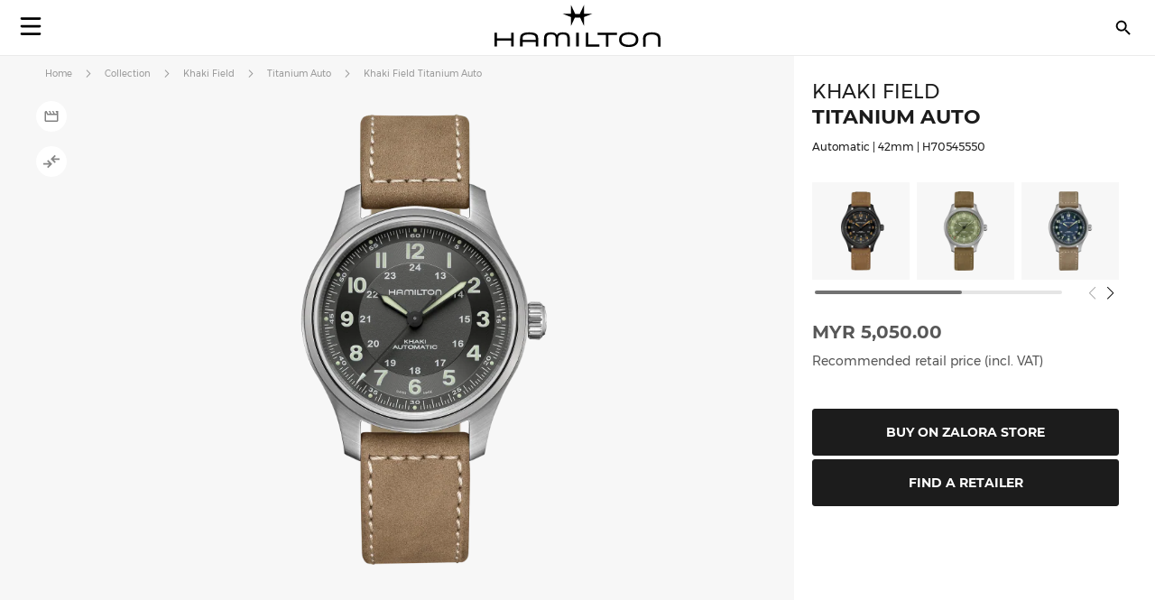

--- FILE ---
content_type: text/html; charset=UTF-8
request_url: https://www.hamiltonwatch.com/en-my/h70545550-khaki-field-auto.html
body_size: 32879
content:
<!doctype html>
<html lang="en-MY" data-country="my">
    <head prefix="og: http://ogp.me/ns# fb: http://ogp.me/ns/fb# product: http://ogp.me/ns/product#">
                <meta charset="utf-8"/>
<meta name="title" content="Khaki Field Titanium Auto - Dial color:Black - H70545550 | Hamilton Watch"/>
<meta name="description" content="For over 100 years, Hamilton provided thousands of watches for the military. Today, we draw on that experience to create field watches for modern life. With a combination of lightweight functionality and military style, the Khaki Field Titanium Automatic "/>
<meta name="keywords" content="hamilton hamilton watches hamilton khaki hamilton jazzmaster hamilton watches uk hamilton khaki king hamilton khaki field hamilton khaki field mechanical hamilton ventura hamilton automatic watch hamilton mens watch hamilton khaki automatic hamilton khaki mechanical hamilton watches for sale hamilton khaki field automatic hamilton field watch hamilton watches review the view hamilton hamilton khaki watch hamilton chronograph hamilton dive watch hamilton khaki pilot hamilton x wind hamilton watch straps hamilton khaki field automatic 38mm hamilton viewmatic hamilton khaki king automatic hamilton field watch hamilton online vintage hamilton watches hamilton ladies watch hamilton pilot watch hamilton khaki scuba hamilton watch company hamilton automatic hamilton skeleton watch hamilton military watch hamilton watch online hamilton watches any good hamilton khaki automatic 38mm hamilton khaki field 38mm hamilton ventura watch hamilton watch price hamilton khaki navy hamilton below zero hamilton khaki aviation hamilton gmt hamilton elvis watch hamilton khaki automatic 42mm hamilton pocket watch hamilton women's watches hamilton khaki field auto hamilton khaki field watch hamilton khaki field titanium hamilton pilot hamilton khaki titanium hamilton watch jazzmaster hamilton scuba hamilton khaki quartz hamilton khaki 38mm hamilton field mechanical hamilton broadway watch hamilton khaki field mechanical 38mm hamilton watch sale uk hamilton watches wiki hamilton ladies day hamilton mechanical watch hamilton dress watch hamilton khaki navy gmt hamilton khaki chronograph hamilton khaki king scuba hamilton automatic chronograph hamilton khaki field day date hamilton khaki field auto chrono hamilton watch straps uk hamilton watches london watch repair hamilton hamilton khaki field automatic 42mm hamilton khaki navy frogman hamilton aviation watch the martian hamilton watch hamilton khaki pioneer hamilton men in black watch hamilton khaki field officer hamilton khaki field auto 40mm hamilton khaki field 42mm hamilton khaki below zero hamilton watch history hamilton h70555533 old hamilton watches hamilton railroad watch hamilton electric watch hamilton gold watch hamilton khaki auto hamilton watch shop hamilton khaki field quartz hamilton chronograph watches cheap hamilton watches hamilton khaki officer hamilton quartz hamilton aviation hamilton khaki eto hamilton khaki gmt hamilton khaki frogman hamilton khaki field auto 38mm hamilton khaki 42mm hamilton 38mm hamilton gmt watch hamilton khaki field officer mechanical hamilton watch strap replacement hamilton watch repair used hamilton watches hamilton khaki air race hamilton h70455533 hamilton khaki pilot automatic ebay hamilton watch are hamilton watches good hamilton ventura uk hamilton brand hamilton watches in movies swiss watches luxury watches chronograph watch swiss watches for men minimalist watch classic watches large face watches big watch high end watches"/>
<meta name="robots" content="INDEX,FOLLOW"/>
<meta name="viewport" content="width=device-width, initial-scale=1"/>
<meta name="format-detection" content="telephone=no"/>
<title>Khaki Field Titanium Auto | Hamilton Watch - H70545550 | Hamilton Watch</title>
<link  rel="stylesheet" type="text/css"  media="all" href="https://www.hamiltonwatch.com/static/version1768315265/_cache/merged/02c177e9572bc84c72648d7649190843.min.css" />
<link  rel="stylesheet" type="text/css"  media="screen and (min-width: 768px)" href="https://www.hamiltonwatch.com/static/version1768315265/frontend/Hamilton/Default/en_US/css/styles-l.min.css" />
<link  rel="stylesheet" type="text/css"  media="print" href="https://www.hamiltonwatch.com/static/version1768315265/frontend/Hamilton/Default/en_US/css/print.min.css" />
<link  rel="stylesheet" type="text/css"  rel="stylesheet" type="text/css" href="https://www.hamiltonwatch.com/static/version1768315265/frontend/Hamilton/Default/en_US/css/style.min.css" />
<link  rel="icon" sizes="32x32" href="https://www.hamiltonwatch.com/static/version1768315265/frontend/Hamilton/Default/en_US/Magento_Theme/favicon.ico" />

















<link rel="preload" as="font" crossorigin="anonymous" href="https://www.hamiltonwatch.com/static/version1768315265/frontend/Hamilton/Default/en_US/fonts/Luma-Icons.woff2" />
<link rel="preload" as="font" crossorigin="anonymous" href="https://www.hamiltonwatch.com/static/version1768315265/frontend/Hamilton/Default/en_US/fonts/montserrat/Montserrat-Regular.woff2" />
<link rel="preload" as="font" crossorigin="anonymous" href="https://www.hamiltonwatch.com/static/version1768315265/frontend/Hamilton/Default/en_US/fonts/montserrat/Montserrat-Bold.woff2" />
<link  rel="canonical" href="https://www.hamiltonwatch.com/en-my/h70545550-khaki-field-auto.html" />
<link  rel="icon" type="image/x-icon" href="https://www.hamiltonwatch.com/media/favicon/default/favicon.ico" />
<link  rel="shortcut icon" type="image/x-icon" href="https://www.hamiltonwatch.com/media/favicon/default/favicon.ico" />
 <meta name="p:domain_verify" content="YvkU4wkgfs4iTYj6iPLpez05KyVnTiOs"/> 
 <!--J9BX8n3tUqnKS6cAgQ0nJhchhIuOzM2F-->            
            <!-- GOOGLE TAG MANAGER -->
            
            <!-- END GOOGLE TAG MANAGER -->
                

    
    
<meta property="og:type" content="product" />
<meta property="og:title"
      content="Khaki Field Titanium Auto | H70545550" />
<meta property="og:image"
      content="https://www.hamiltonwatch.com/media/catalog/product/cache/160fc630d3e3910ab46847b7c85a3e4e/h/7/h70545550.png" />
<meta property="og:description"
      content="For over 100 years, Hamilton provided thousands of watches for the military. Today, we draw on that experience to create field watches for modern life. With a combination of lightweight functionality and military style, the Khaki Field Titanium Automatic is ready for action. 
Featured in  WeCrashed (2022) Worn by Miguel McKelvey play by  Kyle Marvin&nbsp;" />
<meta property="og:url" content="https://www.hamiltonwatch.com/en-my/h70545550-khaki-field-auto.html" />
    <meta property="product:price:amount" content="5050"/>
    <meta property="product:price:currency"
      content="MYR"/>
<link rel="alternate" href="https://www.hamiltonwatch.com/en-my/h70545550-khaki-field-auto.html" hreflang="en-MY"/>
<link rel="alternate" href="https://www.hamiltonwatch.com/en-int/h70545550-khaki-field-auto.html" hreflang="x-default" />
<link rel="alternate" href="https://www.hamiltonwatch.com/en-int/h70545550-khaki-field-auto.html" hreflang="en-CH" />
<link rel="alternate" href="https://www.hamiltonwatch.com/en-us/h70545550-khaki-field-auto.html" hreflang="en-US"/>
<link rel="alternate" href="https://www.hamiltonwatch.com/de-at/h70545550-khaki-field-auto.html" hreflang="de-AT"/>
<link rel="alternate" href="https://www.hamiltonwatch.com/nl-be/h70545550-khaki-field-auto.html" hreflang="nl-BE"/>
<link rel="alternate" href="https://www.hamiltonwatch.com/en-ca/h70545550-khaki-field-auto.html" hreflang="en-CA"/>
<link rel="alternate" href="https://www.hamiltonwatch.cn/zhs-cn/h70545550-khaki-field-auto.html" hreflang="zh-Hans-CN"/>
<link rel="alternate" href="https://www.hamiltonwatch.com/de-de/h70545550-khaki-field-auto.html" hreflang="de-DE"/>
<link rel="alternate" href="https://www.hamiltonwatch.com/en-gr/h70545550-khaki-field-auto.html" hreflang="en-GR"/>
<link rel="alternate" href="https://www.hamiltonwatch.com/fr-fr/h70545550-khaki-field-auto.html" hreflang="fr-FR"/>
<link rel="alternate" href="https://www.hamiltonwatch.com/it-it/h70545550-khaki-field-auto.html" hreflang="it-IT"/>
<link rel="alternate" href="https://www.hamiltonwatch.com/zht-hk/h70545550-khaki-field-auto.html" hreflang="zh-Hant-HK"/>
<link rel="alternate" href="https://www.hamiltonwatch.com/en-ie/h70545550-khaki-field-auto.html" hreflang="en-IE"/>
<link rel="alternate" href="https://www.hamiltonwatch.com/ja-jp/h70545550-khaki-field-auto.html" hreflang="ja-JP"/>
<link rel="alternate" href="https://www.hamiltonwatch.com/en-lu/h70545550-khaki-field-auto.html" hreflang="en-LU"/>
<link rel="alternate" href="https://www.hamiltonwatch.com/zhs-mo/h70545550-khaki-field-auto.html" hreflang="zh-Hans-MO"/>
<link rel="alternate" href="https://www.hamiltonwatch.com/es-mx/h70545550-khaki-field-auto.html" hreflang="es-MX"/>
<link rel="alternate" href="https://www.hamiltonwatch.com/nl-nl/h70545550-khaki-field-auto.html" hreflang="nl-NL"/>
<link rel="alternate" href="https://www.hamiltonwatch.com/ru-ru/h70545550-khaki-field-auto.html" hreflang="ru-RU"/>
<link rel="alternate" href="https://www.hamiltonwatch.com/en-sg/h70545550-khaki-field-auto.html" hreflang="en-SG"/>
<link rel="alternate" href="https://www.hamiltonwatch.com/en-au/h70545550-khaki-field-auto.html" hreflang="en-AU"/>
<link rel="alternate" href="https://www.hamiltonwatch.com/ko-kr/h70545550-khaki-field-auto.html" hreflang="ko-KR"/>
<link rel="alternate" href="https://www.hamiltonwatch.com/es-es/h70545550-khaki-field-auto.html" hreflang="es-ES"/>
<link rel="alternate" href="https://www.hamiltonwatch.com/fr-ch/h70545550-khaki-field-auto.html" hreflang="fr-CH"/>
<link rel="alternate" href="https://www.hamiltonwatch.com/zht-tw/h70545550-khaki-field-auto.html" hreflang="zh-Hant-TW"/>
<link rel="alternate" href="https://www.hamiltonwatch.com/en-th/h70545550-khaki-field-auto.html" hreflang="en-TH"/>
<link rel="alternate" href="https://www.hamiltonwatch.com/tr-tr/h70545550-khaki-field-auto.html" hreflang="tr-TR"/>
<link rel="alternate" href="https://www.hamiltonwatch.com/en-gb/h70545550-khaki-field-auto.html" hreflang="en-GB"/>
<link rel="alternate" href="https://www.hamiltonwatch.com/fr-be/h70545550-khaki-field-auto.html" hreflang="fr-BE"/>
<link rel="alternate" href="https://www.hamiltonwatch.com/fr-ca/h70545550-khaki-field-auto.html" hreflang="fr-CA"/>
<link rel="alternate" href="https://www.hamiltonwatch.com/zht-sg/h70545550-khaki-field-auto.html" hreflang="zh-Hant-SG"/>
<link rel="alternate" href="https://www.hamiltonwatch.com/en-ch/h70545550-khaki-field-auto.html" hreflang="en-CH"/>
<link rel="alternate" href="https://www.hamiltonwatch.com/de-ch/h70545550-khaki-field-auto.html" hreflang="de-CH"/>
<link rel="alternate" href="https://www.hamiltonwatch.com/en-hk/h70545550-khaki-field-auto.html" hreflang="en-HK"/>
<link rel="alternate" href="https://www.hamiltonwatch.com/da-dk/h70545550-khaki-field-auto.html" hreflang="en-DK"/>
<link rel="alternate" href="https://www.hamiltonwatch.com/fi-fi/h70545550-khaki-field-auto.html" hreflang="en-FI"/>
<link rel="alternate" href="https://www.hamiltonwatch.com/no-no/h70545550-khaki-field-auto.html" hreflang="en-NO"/>
<link rel="alternate" href="https://www.hamiltonwatch.com/sv-se/h70545550-khaki-field-auto.html" hreflang="en-SE"/>
<link rel="alternate" href="https://www.hamiltonwatch.com/fr-lu/h70545550-khaki-field-auto.html" hreflang="fr-LU"/>
    
<script>(window.BOOMR_mq=window.BOOMR_mq||[]).push(["addVar",{"rua.upush":"false","rua.cpush":"false","rua.upre":"false","rua.cpre":"false","rua.uprl":"false","rua.cprl":"false","rua.cprf":"false","rua.trans":"","rua.cook":"false","rua.ims":"false","rua.ufprl":"false","rua.cfprl":"false","rua.isuxp":"false","rua.texp":"norulematch","rua.ceh":"false","rua.ueh":"false","rua.ieh.st":"0"}]);</script>
                              <script>!function(e){var n="https://s.go-mpulse.net/boomerang/";if("False"=="True")e.BOOMR_config=e.BOOMR_config||{},e.BOOMR_config.PageParams=e.BOOMR_config.PageParams||{},e.BOOMR_config.PageParams.pci=!0,n="https://s2.go-mpulse.net/boomerang/";if(window.BOOMR_API_key="GUU6E-BUYJM-5YZ4Z-RE2KC-CDSG3",function(){function e(){if(!o){var e=document.createElement("script");e.id="boomr-scr-as",e.src=window.BOOMR.url,e.async=!0,i.parentNode.appendChild(e),o=!0}}function t(e){o=!0;var n,t,a,r,d=document,O=window;if(window.BOOMR.snippetMethod=e?"if":"i",t=function(e,n){var t=d.createElement("script");t.id=n||"boomr-if-as",t.src=window.BOOMR.url,BOOMR_lstart=(new Date).getTime(),e=e||d.body,e.appendChild(t)},!window.addEventListener&&window.attachEvent&&navigator.userAgent.match(/MSIE [67]\./))return window.BOOMR.snippetMethod="s",void t(i.parentNode,"boomr-async");a=document.createElement("IFRAME"),a.src="about:blank",a.title="",a.role="presentation",a.loading="eager",r=(a.frameElement||a).style,r.width=0,r.height=0,r.border=0,r.display="none",i.parentNode.appendChild(a);try{O=a.contentWindow,d=O.document.open()}catch(_){n=document.domain,a.src="javascript:var d=document.open();d.domain='"+n+"';void(0);",O=a.contentWindow,d=O.document.open()}if(n)d._boomrl=function(){this.domain=n,t()},d.write("<bo"+"dy onload='document._boomrl();'>");else if(O._boomrl=function(){t()},O.addEventListener)O.addEventListener("load",O._boomrl,!1);else if(O.attachEvent)O.attachEvent("onload",O._boomrl);d.close()}function a(e){window.BOOMR_onload=e&&e.timeStamp||(new Date).getTime()}if(!window.BOOMR||!window.BOOMR.version&&!window.BOOMR.snippetExecuted){window.BOOMR=window.BOOMR||{},window.BOOMR.snippetStart=(new Date).getTime(),window.BOOMR.snippetExecuted=!0,window.BOOMR.snippetVersion=12,window.BOOMR.url=n+"GUU6E-BUYJM-5YZ4Z-RE2KC-CDSG3";var i=document.currentScript||document.getElementsByTagName("script")[0],o=!1,r=document.createElement("link");if(r.relList&&"function"==typeof r.relList.supports&&r.relList.supports("preload")&&"as"in r)window.BOOMR.snippetMethod="p",r.href=window.BOOMR.url,r.rel="preload",r.as="script",r.addEventListener("load",e),r.addEventListener("error",function(){t(!0)}),setTimeout(function(){if(!o)t(!0)},3e3),BOOMR_lstart=(new Date).getTime(),i.parentNode.appendChild(r);else t(!1);if(window.addEventListener)window.addEventListener("load",a,!1);else if(window.attachEvent)window.attachEvent("onload",a)}}(),"".length>0)if(e&&"performance"in e&&e.performance&&"function"==typeof e.performance.setResourceTimingBufferSize)e.performance.setResourceTimingBufferSize();!function(){if(BOOMR=e.BOOMR||{},BOOMR.plugins=BOOMR.plugins||{},!BOOMR.plugins.AK){var n=""=="true"?1:0,t="",a="cj2yaiqxzcoba2ljrcwq-f-7a9b3464d-clientnsv4-s.akamaihd.net",i="false"=="true"?2:1,o={"ak.v":"39","ak.cp":"1519967","ak.ai":parseInt("913241",10),"ak.ol":"0","ak.cr":10,"ak.ipv":4,"ak.proto":"h2","ak.rid":"5bdf0cf","ak.r":44387,"ak.a2":n,"ak.m":"dsca","ak.n":"essl","ak.bpcip":"18.117.128.0","ak.cport":41542,"ak.gh":"23.192.164.16","ak.quicv":"","ak.tlsv":"tls1.3","ak.0rtt":"","ak.0rtt.ed":"","ak.csrc":"-","ak.acc":"","ak.t":"1768523949","ak.ak":"hOBiQwZUYzCg5VSAfCLimQ==b46J/m1lrGSOuyxg78+wc1s/ElEDmLwltGkdIgkN61e6M3Ilpffhscx6jlA+Kp2HFwvsiiAheNXJK9lz1bbvLWex6tiwyCnhUMjACh9Yl8vPShCJn8izLqILBlUveZcLqI1G44UAvll4GXuzTq1U8TnjtM4P+GCiheC+iWyezOBADkTbdOyi3rFR0pV59f9J5rI9DILaitcUeZvZSbid9K4XV91ukI/FOf/[base64]","ak.pv":"57","ak.dpoabenc":"","ak.tf":i};if(""!==t)o["ak.ruds"]=t;var r={i:!1,av:function(n){var t="http.initiator";if(n&&(!n[t]||"spa_hard"===n[t]))o["ak.feo"]=void 0!==e.aFeoApplied?1:0,BOOMR.addVar(o)},rv:function(){var e=["ak.bpcip","ak.cport","ak.cr","ak.csrc","ak.gh","ak.ipv","ak.m","ak.n","ak.ol","ak.proto","ak.quicv","ak.tlsv","ak.0rtt","ak.0rtt.ed","ak.r","ak.acc","ak.t","ak.tf"];BOOMR.removeVar(e)}};BOOMR.plugins.AK={akVars:o,akDNSPreFetchDomain:a,init:function(){if(!r.i){var e=BOOMR.subscribe;e("before_beacon",r.av,null,null),e("onbeacon",r.rv,null,null),r.i=!0}return this},is_complete:function(){return!0}}}}()}(window);</script></head>
    <body data-container="body"
          data-mage-init='{"loaderAjax": {}, "loader": { "icon": "https://www.hamiltonwatch.com/static/version1768315265/frontend/Hamilton/Default/en_US/images/loader-2.gif"}}'
        id="html-body" class="catalog-product-view product-h70545550-khaki-field-auto page-layout-1column">
        <div data-mage-init='{"tagmanager-js-event-manager": {
    "parameters" : {"page_type":3}    }}'>
</div>

<div data-mage-init='{
    "sgecom-ga4-tagmanager": {
        "config" : {"store_code":"en-my","country_code":"MY","currency":"MYR"},
        "cookies": {"customer_login":"customer_logged_in","added_to_cart":"ga4_added_to_cart","removed_from_cart":"ga4_removed_from_cart","add_to_wishlist":"ga4_add_to_wishlist","internal_ip":"internal_ip"},
        "parameters":{"product":{"event":"EEC - Item Detail View","event_name":"view_item","view_item":{"currency":"MYR","items":[{"item_id":"H70545550","item_brand":"Hamilton","item_category":"automatic","item_category2":"Khaki Field","item_category3":"titanium","item_name":"Khaki Field Titanium Auto","price":5050,"item_list_name":"product page","item_list_id":"product_page","index":0,"quantity":1}]}},"page_type":3,"genders":{"customer":[{"id":1,"value":"Male","default_value":"Male"},{"id":2,"value":"Female","default_value":"Female"},{"id":3,"value":"Not Specified","default_value":"Not Specified"}],"customer_address":[{"id":5716,"value":"Male","default_value":"Male"},{"id":5717,"value":"Female","default_value":"Female"},{"id":5718,"value":"Not Specified","default_value":"Not Specified"}]}},
        "init_events" : [{"event":"Page Meta","page_type":3,"website_country":"MY","website_language":"EN","page_category":"product","gtm_container_version":"GTM-M9MHLB","website_currency":"MYR","website_type":"corporate","environment":"live","hamilton_status":"status_current_collection","in_stock":"out of stock","product_collection":"Khaki Field","product_type":"watch"}],
        "dom_ready_events" : []        }
    }'>
</div>

<div data-mage-init='{"ga4-tagmanager-form-error": {}}'>
</div>




<div class="cookie-status-message" id="cookie-status">
    The store will not work correctly when cookies are disabled.</div>





    <!-- GOOGLE TAG MANAGER -->
    <noscript>
        <iframe src="https://www.googletagmanager.com/ns.html?id=GTM-M9MHLB"
                height="0" width="0" style="display:none;visibility:hidden"></iframe>
    </noscript>
    <!-- END GOOGLE TAG MANAGER -->


<div data-mage-init='{"hamiltonMain": {}}'></div>

<div data-mage-init='{ "sgecomMainMenu": {
    "url": { "update_heros" : "https://www.hamiltonwatch.com/en-my/hamilton/menu/getHeroes/",
    "store_switcher": "https://www.hamiltonwatch.com/en-my/hamilton/menu/getStoreSwitcher/",
    "mini_cart": "https://www.hamiltonwatch.com/en-my/hamilton/cart/minicart/"},
    "page_context": {
        "full_action_name": "catalog_product_view",
        "id": "641"
    }
}}'></div>

<a data-mage-init='{"scrollTop": {"fixed": true, "hideAtTop": true}}'
   class="top-icon mobile bottom right fixed"
   title="Top icon mobile"
   href="#">
    <img
        class="lazy"
        src="data:image/svg+xml,%3Csvg xmlns='http://www.w3.org/2000/svg' viewBox='0 0 1 1'%3E%3C/svg%3E"
        data-src="https://www.hamiltonwatch.com/static/version1768315265/frontend/Hamilton/Default/en_US/Hamilton_Theme/images/icons/top-icon.svg"
        width="22"
        height="22"
        alt="Top icon mobile">
</a>

    <div id="current-locale-code" data-current-locale-code="en_US"></div>

<div data-mage-init='{"focusOn": {"focusOnStart": true}}'></div>

    

    <div class="has-not-transparent-header"></div>


<div id="price-format" data-bind="scope:'price-format'">
    
</div>

<div data-mage-init='{"sgecom-tagmanager": {"cookies" : {"added_to_cart" : "sgecom_added_to_cart", "removed_from_cart" : "sgecom_removed_to_cart"}, "parameters" : {"page_type":3,"config":{"redirect_to_cart":true},"page":"E-comm\/MY\/en\/products\/H70545550","currency":"MYR","product":{"sku":"H70545550","name":"Khaki Field Titanium Auto","image":"https:\/\/www.hamiltonwatch.com\/media\/catalog\/product\/cache\/d6b41303724cda1759dfa06b290914fe\/h\/7\/h70545550.png","url":"https:\/\/www.hamiltonwatch.com\/en-my\/h70545550-khaki-field-auto.html","price":5050,"currency":"MYR","in_stock":"out of stock"}}}}'>
</div>

<div data-mage-init='{"tagmanager-cms": {}}'></div>
<div class="page-wrapper"><header class="page-header"><div class="panel wrapper"><div class="panel header"><a class="action skip contentarea"
   href="#contentarea">
    <span>
        Skip to Content    </span>
</a>
</div></div><div id="hamilton-header-wrapper" class="header-default">
    <div class="header content row"><nav class="mega-menu menu-left-container col-4"><div id="sgecom-main-menu" data-bind="scope:'sgecomMenuMainMenu'">
    <!-- ko template: getTemplate() --><!-- /ko -->
    
</div>
</nav><div class="logo-container no-padding col-4"><a
    class="logo"
    href="https://www.hamiltonwatch.com/en-my/"
    title="Hamilton&#x20;Watches"
    aria-label="Hamilton&#x20;Watches">
    <img
        src="data:image/svg+xml,%3Csvg xmlns='http://www.w3.org/2000/svg' viewBox='0 0 200> 53'%3E%3C/svg%3E"
        data-src="https://www.hamiltonwatch.com/static/version1768315265/frontend/Hamilton/Default/en_US/images/logo.svg"
        title="Hamilton&#x20;Watches"
        alt="Hamilton&#x20;Watches"
        class="lazy"
        width="200"        height="53"    />
</a>
</div><nav class="mega-menu menu-right-container col-4"><ul id="main-menu-right" class="nav-menu">
    <li class="nav-item none block-xl store-switcher">
        <a href="#" class="store-switcher-button"
           role="button" aria-haspopup="true" aria-expanded="false" tabindex="0" aria-label="Store Switcher">
                <span class="sr">English</span>
                <img
                    src="data:image/svg+xml,%3Csvg xmlns='http://www.w3.org/2000/svg' viewBox='0 0 1 1'%3E%3C/svg%3E"
                    data-src="https://www.hamiltonwatch.com/static/version1768315265/frontend/Hamilton/Default/en_US/Hamilton_Theme/images/icons/store-switcher.svg"
                    alt=""
                    width="22"
                    height="22"
                    class="lazy">
        </a>
        <div class="sub-nav">
            <div class="store-switcher-content">
                



<div class="continent col-12 col-3-xl">
    
    <div class="menu-title">
        International    </div>
        <ul class="sub-nav-group">
                    <li>
                <a href="https://www.hamiltonwatch.com/en-int/h70545550-khaki-field-auto.html" lang="en-US">
                                <span class="text">
                    English                </span>
                </a>

                            </li>
                </ul>
    
    <div class="menu-title">
        Americas    </div>
        <ul class="sub-nav-group">
                    <li class="sub-menu">
                <a href="#" lang="en">
                                    <span class="cart-icon" role="img" aria-label="Country&#x20;has&#x20;ecommerce"></span>
                                    <span class="text">
                    Canada                </span>
                </a>

                                    <div class="sub-menu-container">
                        <ul class="sub-nav-group">
                                                                <li>
                                        <a href="https://www.hamiltonwatch.com/en-ca/h70545550-khaki-field-auto.html" lang="en-CA">English</a>
                                    </li>
                                                                    <li>
                                        <a href="https://www.hamiltonwatch.com/fr-ca/h70545550-khaki-field-auto.html" lang="fr-CA">français</a>
                                    </li>
                                                        </ul>
                    </div>
                                </li>
                        <li>
                <a href="https://www.hamiltonwatch.com/en-us/h70545550-khaki-field-auto.html" lang="en-US">
                                    <span class="cart-icon" role="img" aria-label="Country&#x20;has&#x20;ecommerce"></span>
                                    <span class="text">
                    United States                </span>
                </a>

                            </li>
                        <li>
                <a href="https://www.hamiltonwatch.com/es-mx/h70545550-khaki-field-auto.html" lang="es-MX">
                                <span class="text">
                    México                </span>
                </a>

                            </li>
                </ul>
    
    <div class="menu-title">
        Oceania    </div>
        <ul class="sub-nav-group">
                    <li>
                <a href="https://www.hamiltonwatch.com/en-au/h70545550-khaki-field-auto.html" lang="en-US">
                                    <span class="cart-icon" role="img" aria-label="Country&#x20;has&#x20;ecommerce"></span>
                                    <span class="text">
                    Australia                </span>
                </a>

                            </li>
                </ul>
    
</div>

<div class="continent col-12 col-3-xl">
    
    <div class="menu-title">
        Asia    </div>
        <ul class="sub-nav-group">
                    <li>
                <a href="https://www.hamiltonwatch.com/ja-jp/h70545550-khaki-field-auto.html" lang="ja-JP">
                                    <span class="cart-icon" role="img" aria-label="Country&#x20;has&#x20;ecommerce"></span>
                                    <span class="text">
                    日本                </span>
                </a>

                            </li>
                        <li class="sub-menu">
                <a href="#" lang="en">
                                    <span class="cart-icon" role="img" aria-label="Country&#x20;has&#x20;ecommerce"></span>
                                    <span class="text">
                    香港特別行政區<br>Hong Kong SAR                </span>
                </a>

                                    <div class="sub-menu-container">
                        <ul class="sub-nav-group">
                                                                <li>
                                        <a href="https://www.hamiltonwatch.com/en-hk/h70545550-khaki-field-auto.html" lang="en-HK">English</a>
                                    </li>
                                                                    <li>
                                        <a href="https://www.hamiltonwatch.com/zht-hk/h70545550-khaki-field-auto.html" lang="zh-Hant-HK">繁體中文</a>
                                    </li>
                                                        </ul>
                    </div>
                                </li>
                        <li>
                <a href="https://www.hamiltonwatch.com/tr-tr/h70545550-khaki-field-auto.html" lang="tr-TR">
                                <span class="text">
                    Türkiye                </span>
                </a>

                            </li>
                        <li>
                <a href="https://www.hamiltonwatch.com/ko-kr/h70545550-khaki-field-auto.html" lang="ko-KR">
                                <span class="text">
                    대한민국                </span>
                </a>

                            </li>
                        <li>
                <a href="https://www.hamiltonwatch.cn/zhs-cn/h70545550-khaki-field-auto.html" lang="zh-Hans-CN">
                                <span class="text">
                    中国                </span>
                </a>

                            </li>
                        <li>
                <a href="https://www.hamiltonwatch.com/zhs-mo/h70545550-khaki-field-auto.html" lang="zh-Hans-CN">
                                <span class="text">
                    澳門特別行政區                </span>
                </a>

                            </li>
                        <li>
                <a href="https://www.hamiltonwatch.com/zht-tw/h70545550-khaki-field-auto.html" lang="zh-Hant-TW">
                                <span class="text">
                    臺灣地區                </span>
                </a>

                            </li>
                        <li>
                <a href="https://www.hamiltonwatch.com/en-my/h70545550-khaki-field-auto.html" lang="en-US">
                                <span class="text">
                    Malaysia                </span>
                </a>

                            </li>
                        <li class="sub-menu">
                <a href="#" lang="en">
                                <span class="text">
                    Singapore                </span>
                </a>

                                    <div class="sub-menu-container">
                        <ul class="sub-nav-group">
                                                                <li>
                                        <a href="https://www.hamiltonwatch.com/en-sg/h70545550-khaki-field-auto.html" lang="en-US">English</a>
                                    </li>
                                                                    <li>
                                        <a href="https://www.hamiltonwatch.com/zht-sg/h70545550-khaki-field-auto.html" lang="zh-Hant-HK">繁體中文</a>
                                    </li>
                                                        </ul>
                    </div>
                                </li>
                        <li>
                <a href="https://www.hamiltonwatch.com/en-th/h70545550-khaki-field-auto.html" lang="en-US">
                                <span class="text">
                    Thailand                </span>
                </a>

                            </li>
                </ul>
    
</div>

<div class="continent col-12 col-3-xl">
    
    <div class="menu-title">
        Europe    </div>
        <ul class="sub-nav-group">
                    <li class="sub-menu">
                <a href="#" lang="en">
                                    <span class="cart-icon" role="img" aria-label="Country&#x20;has&#x20;ecommerce"></span>
                                    <span class="text">
                    Belgium                </span>
                </a>

                                    <div class="sub-menu-container">
                        <ul class="sub-nav-group">
                                                                <li>
                                        <a href="https://www.hamiltonwatch.com/fr-be/h70545550-khaki-field-auto.html" lang="fr-BE">français</a>
                                    </li>
                                                                    <li>
                                        <a href="https://www.hamiltonwatch.com/nl-be/h70545550-khaki-field-auto.html" lang="nl-BE">Nederlands</a>
                                    </li>
                                                        </ul>
                    </div>
                                </li>
                        <li>
                <a href="https://www.hamiltonwatch.com/de-de/h70545550-khaki-field-auto.html" lang="de-DE">
                                    <span class="cart-icon" role="img" aria-label="Country&#x20;has&#x20;ecommerce"></span>
                                    <span class="text">
                    Deutschland                </span>
                </a>

                            </li>
                        <li>
                <a href="https://www.hamiltonwatch.com/es-es/h70545550-khaki-field-auto.html" lang="es-ES">
                                    <span class="cart-icon" role="img" aria-label="Country&#x20;has&#x20;ecommerce"></span>
                                    <span class="text">
                    España                </span>
                </a>

                            </li>
                        <li>
                <a href="https://www.hamiltonwatch.com/fr-fr/h70545550-khaki-field-auto.html" lang="fr-FR">
                                    <span class="cart-icon" role="img" aria-label="Country&#x20;has&#x20;ecommerce"></span>
                                    <span class="text">
                    France                </span>
                </a>

                            </li>
                        <li>
                <a href="https://www.hamiltonwatch.com/en-ie/h70545550-khaki-field-auto.html" lang="en-IE">
                                    <span class="cart-icon" role="img" aria-label="Country&#x20;has&#x20;ecommerce"></span>
                                    <span class="text">
                    Ireland                </span>
                </a>

                            </li>
                        <li>
                <a href="https://www.hamiltonwatch.com/it-it/h70545550-khaki-field-auto.html" lang="it-IT">
                                    <span class="cart-icon" role="img" aria-label="Country&#x20;has&#x20;ecommerce"></span>
                                    <span class="text">
                    Italia                </span>
                </a>

                            </li>
                        <li>
                <a href="https://www.hamiltonwatch.com/nl-nl/h70545550-khaki-field-auto.html" lang="nl-NL">
                                    <span class="cart-icon" role="img" aria-label="Country&#x20;has&#x20;ecommerce"></span>
                                    <span class="text">
                    Nederland                </span>
                </a>

                            </li>
                        <li>
                <a href="https://www.hamiltonwatch.com/de-at/h70545550-khaki-field-auto.html" lang="de-AT">
                                    <span class="cart-icon" role="img" aria-label="Country&#x20;has&#x20;ecommerce"></span>
                                    <span class="text">
                    Österreich                </span>
                </a>

                            </li>
                        <li class="sub-menu">
                <a href="#" lang="en">
                                    <span class="cart-icon" role="img" aria-label="Country&#x20;has&#x20;ecommerce"></span>
                                    <span class="text">
                    Switzerland                </span>
                </a>

                                    <div class="sub-menu-container">
                        <ul class="sub-nav-group">
                                                                <li>
                                        <a href="https://www.hamiltonwatch.com/de-ch/h70545550-khaki-field-auto.html" lang="de-CH">Deutsch</a>
                                    </li>
                                                                    <li>
                                        <a href="https://www.hamiltonwatch.com/en-ch/h70545550-khaki-field-auto.html" lang="en-US">English</a>
                                    </li>
                                                                    <li>
                                        <a href="https://www.hamiltonwatch.com/fr-ch/h70545550-khaki-field-auto.html" lang="fr-CH">français</a>
                                    </li>
                                                        </ul>
                    </div>
                                </li>
                        <li>
                <a href="https://www.hamiltonwatch.com/en-gb/h70545550-khaki-field-auto.html" lang="en-GB">
                                    <span class="cart-icon" role="img" aria-label="Country&#x20;has&#x20;ecommerce"></span>
                                    <span class="text">
                    United Kingdom                </span>
                </a>

                            </li>
                </ul>
    
</div>

<div class="continent col-12 col-3-xl no-title">
        <ul class="sub-nav-group">
                    <li>
                <a href="https://www.hamiltonwatch.com/da-dk/h70545550-khaki-field-auto.html" lang="en-US">
                                <span class="text">
                    Denmark                </span>
                </a>

                            </li>
                        <li>
                <a href="https://www.hamiltonwatch.com/fi-fi/h70545550-khaki-field-auto.html" lang="en-US">
                                <span class="text">
                    Finland                </span>
                </a>

                            </li>
                        <li>
                <a href="https://www.hamiltonwatch.com/en-gr/h70545550-khaki-field-auto.html" lang="en-US">
                                <span class="text">
                    Greece                </span>
                </a>

                            </li>
                        <li class="sub-menu">
                <a href="#" lang="en">
                                    <span class="cart-icon" role="img" aria-label="Country&#x20;has&#x20;ecommerce"></span>
                                    <span class="text">
                    Luxembourg                </span>
                </a>

                                    <div class="sub-menu-container">
                        <ul class="sub-nav-group">
                                                                <li>
                                        <a href="https://www.hamiltonwatch.com/en-lu/h70545550-khaki-field-auto.html" lang="en-US">English</a>
                                    </li>
                                                                    <li>
                                        <a href="https://www.hamiltonwatch.com/fr-lu/h70545550-khaki-field-auto.html" lang="fr-FR">français</a>
                                    </li>
                                                        </ul>
                    </div>
                                </li>
                        <li>
                <a href="https://www.hamiltonwatch.com/no-no/h70545550-khaki-field-auto.html" lang="en-US">
                                <span class="text">
                    Norway                </span>
                </a>

                            </li>
                        <li>
                <a href="https://www.hamiltonwatch.com/ru-ru/h70545550-khaki-field-auto.html" lang="ru-RU">
                                <span class="text">
                    Россия                </span>
                </a>

                            </li>
                        <li>
                <a href="https://www.hamiltonwatch.com/sv-se/h70545550-khaki-field-auto.html" lang="en-US">
                                <span class="text">
                    Sweden                </span>
                </a>

                            </li>
                </ul>
    
</div>
            </div>
        </div>
    </li>
</ul>
<div class="store-locator-wrapper">
    <a class="store-locator-link" href="https://www.hamiltonwatch.com/en-my/store-locator/" title="Store Locator">
        <img class="store-locator-icon lazy"
             src="data:image/svg+xml,%3Csvg xmlns='http://www.w3.org/2000/svg' viewBox='0 0 1 1'%3E%3C/svg%3E"
             data-src="https://www.hamiltonwatch.com/static/version1768315265/frontend/Hamilton/Default/en_US/Hamilton_StoreLocator/images/pin-icon.svg"
             alt="Store Locator">
    </a>
</div>
<div data-block="header-search" class="search-wrapper">
    <a href="#" class="action search-button search-icon" tabindex="0" data-trigger="trigger" role="button"
       aria-label="Search">
        <img
            src="data:image/svg+xml,%3Csvg xmlns='http://www.w3.org/2000/svg' viewBox='0 0 1 1'%3E%3C/svg%3E"
            data-src="https://www.hamiltonwatch.com/static/version1768315265/frontend/Hamilton/Default/en_US/Hamilton_Theme/images/icons/search-icon.svg"
            alt="Toggle Search"
            width="22"
            height="22"
            class="lazy">
    </a>
</div>
<div class="block block-search"
     data-role="dropdownDialog"
     data-mage-init='{
        "dropdownDialog": {
            "appendTo": "[data-block=header-search]",
            "triggerTarget":"[data-trigger=trigger]",
            "timeout": 2000,
            "closeOnMouseLeave": false,
            "closeOnEscape": true,
            "autoOpen": false,
            "triggerClass": "active",
            "parentClass": "active",
            "defaultDialogClass": "search-content-wrapper",
            "buttons": []
        }
     }'
     style="display:none">
    <div id="search-content-wrapper" data-bind="scope: 'hamiltonAdvancedSearch'">
        <!-- ko template: getTemplate() --><!-- /ko -->
    </div>
</div>


</nav></div></div>
</header><main id="maincontent" class="page-main"><span id="contentarea" tabindex="-1"></span>
<div class="page messages"><div data-placeholder="messages"></div>
<div data-bind="scope: 'messages'">
    <!-- ko if: cookieMessages && cookieMessages.length > 0 -->
    <div aria-atomic="true" aria-live="assertive" role="alert" data-bind="foreach: { data: cookieMessages, as: 'message' }" class="messages">
        <div data-bind="attr: {
            class: 'message-' + message.type + ' ' + message.type + ' message',
            'data-ui-id': 'message-' + message.type
        }">
            <div data-bind="html: $parent.prepareMessageForHtml(message.text)"></div>
        </div>
    </div>
    <!-- /ko -->

    <!-- ko if: messages().messages && messages().messages.length > 0 -->
    <div aria-atomic="true" aria-live="assertive" role="alert" class="messages" data-bind="foreach: {
        data: messages().messages, as: 'message'
    }">
        <div data-bind="attr: {
            class: 'message-' + message.type + ' ' + message.type + ' message',
            'data-ui-id': 'message-' + message.type
        }">
            <div data-bind="html: $parent.prepareMessageForHtml(message.text)"></div>
        </div>
    </div>
    <!-- /ko -->
</div>

</div><div class="columns"><div class="column main"><div class="product-info-right"><div class="product-info-main-wrapper"><div class="product media"><span id="gallery-prev-area" tabindex="-1"></span>
<div class="action-skip-wrapper"><a class="action skip gallery-next-area"
   href="#gallery-next-area">
    <span>
        Skip to the end of the images gallery    </span>
</a>
</div>
<div class="action-skip-wrapper"><a class="action skip gallery-prev-area"
   href="#gallery-prev-area">
    <span>
        Skip to the beginning of the images gallery    </span>
</a>
</div><span id="gallery-next-area" tabindex="-1"></span>
<div class="product-media-sticky">    <div class="breadcrumbs">
        <ol class="items" itemscope itemtype="https://schema.org/BreadcrumbList">
                                        <li class="item home"  itemprop="itemListElement" itemscope itemtype="https://schema.org/ListItem">
                                                                    <a href="https://www.hamiltonwatch.com/en-my/"
                           title=""
                           itemprop="item" data-ga-event-label="home">
                            <span itemprop="name">Home</span>
                            <meta itemprop="position" content="1" />
                        </a>
                                    </li>
                                            <li class="item category231"  itemprop="itemListElement" itemscope itemtype="https://schema.org/ListItem">
                                                                    <a href="https://www.hamiltonwatch.com/en-my/collection.html"
                           title=""
                           itemprop="item" data-ga-event-label="collection">
                            <span itemprop="name">Collection</span>
                            <meta itemprop="position" content="2" />
                        </a>
                                    </li>
                                            <li class="item category251"  itemprop="itemListElement" itemscope itemtype="https://schema.org/ListItem">
                                                                    <a href="https://www.hamiltonwatch.com/en-my/collection/khaki-field.html"
                           title=""
                           itemprop="item" data-ga-event-label="khaki-field">
                            <span itemprop="name">Khaki Field</span>
                            <meta itemprop="position" content="3" />
                        </a>
                                    </li>
                                            <li class="item category255"  itemprop="itemListElement" itemscope itemtype="https://schema.org/ListItem">
                                                                    <a href="https://www.hamiltonwatch.com/en-my/collection/khaki-field/titanium-auto.html"
                           title=""
                           itemprop="item" data-ga-event-label="titanium-auto">
                            <span itemprop="name">Titanium Auto</span>
                            <meta itemprop="position" content="4" />
                        </a>
                                    </li>
                                            <li class="item product641"  itemprop="itemListElement" itemscope itemtype="https://schema.org/ListItem">
                                            <span itemprop="name"><strong>Khaki Field Titanium Auto</strong></span>
                        <meta itemprop="position" content="5" />
                                    </li>
                                    </ol>
    </div>
<div class="product-icons-wrapper-container">    <ul class="product-icons no-style-ul">
                <li class="product-icon">
                            <span class="text">WeCrashed</span>
                                        <span class="icon lazy" role="img" aria-label="WeCrashed"
                      data-bg="url(https://www.hamiltonwatch.com/static/version1768315265/frontend/Hamilton/Default/en_US/Hamilton_Product/images/icons/hollywood.svg)">
                </span>
                    </li>
            </ul>
<div class="product-media-buttons">    <a href="#" data-post='{"action":"https:\/\/www.hamiltonwatch.com\/en-my\/catalog\/product_compare\/add\/","data":{"product":"641","uenc":"aHR0cHM6Ly93d3cuaGFtaWx0b253YXRjaC5jb20vZW4tbXkvaDcwNTQ1NTUwLWtoYWtpLWZpZWxkLWF1dG8uaHRtbA~~"}}'
       data-role="add-to-links"
       class="action btn-icon white tocompare">
        <span class="text">Compare</span>
        <span class="icon" role="img" aria-label="Compare">
            <img
                src="data:image/svg+xml,%3Csvg xmlns='http://www.w3.org/2000/svg' viewBox='0 0 1 1'%3E%3C/svg%3E"
                data-src="https://www.hamiltonwatch.com/static/version1768315265/frontend/Hamilton/Default/en_US/Hamilton_Theme/images/icons/compare-arrows.svg"
                alt="Compare icon"
                class="lazy">
        </span>
    </a>
</div></div>
<div class="gallery-placeholder _block-content-loading" data-gallery-role="gallery-placeholder">
    <img
        alt="main product photo"
        class="gallery-placeholder__image lazy"
        src="data:image/svg+xml,%3Csvg xmlns='http://www.w3.org/2000/svg' viewBox='0 0 1 1'%3E%3C/svg%3E"
        data-src="https://www.hamiltonwatch.com/media/catalog/product/cache/bc54b7224dad07746d99daf20f84bdcc/h/7/h70545550.png"
    />
</div>


</div></div><div class="product-info-main"><div class="page-main-title-large-wrapper">    <div class="page-title-wrapper">
        <h1 class="page-title large"
                        >
            <span class="pretitle" data-ui-id="page-pretitle-wrapper">Khaki Field</span>            <span class="base" data-ui-id="page-title-wrapper" >Titanium Auto</span>
                    <div class="product-main-attributes">
             Automatic | 42mm | H70545550            </div>
                </h1>
            </div>
</div>    <div data-bind="scope: 'sgecom-variations-641'">
        <!-- ko template: getTemplate() --><!-- /ko -->
    </div>
    
<div class="product-stock-price"><div class="product-info-price"><div class="price-box price-final_price" data-role="priceBox" data-product-id="641" data-price-box="product-id-641">
    

<span class="price-container price-final_price&#x20;tax&#x20;weee"
         itemprop="offers" itemscope itemtype="http://schema.org/Offer">
        <span  id="product-price-641"                data-price-amount="5050"
        data-price-type="finalPrice"
        class="price-wrapper "
    ><span class="price">MYR 5,050.00</span></span>
                <meta itemprop="price" content="5050" />
        <meta itemprop="priceCurrency" content="MYR" />
    </span>

</div><div class="product-price-note-wrapper">    <div class="price-note">
        Recommended retail price (incl. VAT)    </div>
</div></div></div><div class="product-info-wrapper">
<div class="product-add-form">
    <form data-product-sku="H70545550"
          action="https://www.hamiltonwatch.com/en-my/checkout/cart/add/uenc/aHR0cHM6Ly93d3cuaGFtaWx0b253YXRjaC5jb20vZW4tbXkvaDcwNTQ1NTUwLWtoYWtpLWZpZWxkLWF1dG8uaHRtbA~~/product/641/" method="post"
          id="product_addtocart_form">
        <input type="hidden" name="product" value="641" />
        <input type="hidden" name="selected_configurable_option" value="" />
        <input type="hidden" name="related_product" id="related-products-field" value="" />
        <input type="hidden" name="item"  value="641" />
        <input name="form_key" type="hidden" value="Nk1J1MAhdgzmAj2o" />                                
        
                    </form>
</div>


        <button id="mall-action" class="action primary mall" data-href="https://www.zalora.com.my/hamilton-hamilton-khaki-field-titanium-automatic-men-s-42mm-h70545550-black-3074659.html" target="_blank" data-mage-init='{"buttonLinks": { "selector": "#mall-action", "triggerEvent" : {"eventName" : "SGECOM_MALL_CLICK", "data" : {"sku" : "H70545550"}}}}' title="Zalora"><span>Buy on Zalora store</span></button>
    <button id="retailer-action"
          role="link"
          class="action primary retailer"
          data-href="https://www.hamiltonwatch.com/en-my/store-locator/">
                    Find a retailer            </button>
    



</div>
<div class="engraving-ext-btn-container" style="display: none">
    <button id="engraving-ext-btn"        class="engraving-ext-btn btn-icon white">
        <span class="text">Save my engraving</span>
        <span class="icon"><img
                src="data:image/svg+xml,%3Csvg xmlns='http://www.w3.org/2000/svg' viewBox='0 0 1 1'%3E%3C/svg%3E"
                data-src="https://www.hamiltonwatch.com/static/version1768315265/frontend/Hamilton/Default/en_US/SgEcom_Engraving/images/icons/engraving.svg"
                alt="Engraving icon"
                class="lazy"></span>
    </button>
    </div>
<div class="product-social-links"><div class="product-addto-links" data-role="add-to-links">
    </div>
</div><div data-bind="scope: 'sgecom-engraving-confirmation'">
    <!-- ko template: getTemplate() --><!-- /ko -->
</div>

</div></div></div><input name="form_key" type="hidden" value="Nk1J1MAhdgzmAj2o" />





    <div class="product-image-gallery-container">
        <div class="product-image-gallery-wrapper">
            <div id="product-image-gallery-641" class="product-image-gallery swiper"
                 data-mage-init='{"SgEcom_Catalog/js/product/view/gallery":{"imageViewerSelector": "[data-gallery-role=gallery-placeholder]"}}'>
                <div class="swiper-wrapper">
                                                                    <div class="gallery-image swiper-slide"
                             data-index="1">
                            <div class="gallery-img-button" tabindex="0" role="button"
                                 aria-label="Titanium Auto 2">
                                <img class="image lazy"
                                     alt="Titanium Auto 2"
                                     src="data:image/svg+xml,%3Csvg xmlns='http://www.w3.org/2000/svg' viewBox='0 0 1 1'%3E%3C/svg%3E"
                                     data-src="https://www.hamiltonwatch.com/media/catalog/product/cache/bc54b7224dad07746d99daf20f84bdcc/h/7/h70545550.png">
                            </div>
                        </div>
                                                                    <div class="gallery-image swiper-slide"
                             data-index="2">
                            <div class="gallery-img-button" tabindex="0" role="button"
                                 aria-label="Titanium Auto 3">
                                <img class="image lazy"
                                     alt="Titanium Auto 3"
                                     src="data:image/svg+xml,%3Csvg xmlns='http://www.w3.org/2000/svg' viewBox='0 0 1 1'%3E%3C/svg%3E"
                                     data-src="https://www.hamiltonwatch.com/media/catalog/product/cache/bc54b7224dad07746d99daf20f84bdcc/h/7/h70545550_detail1.jpg">
                            </div>
                        </div>
                                                                    <div class="gallery-image swiper-slide"
                             data-index="3">
                            <div class="gallery-img-button" tabindex="0" role="button"
                                 aria-label="Titanium Auto 5">
                                <img class="image lazy"
                                     alt="Titanium Auto 5"
                                     src="data:image/svg+xml,%3Csvg xmlns='http://www.w3.org/2000/svg' viewBox='0 0 1 1'%3E%3C/svg%3E"
                                     data-src="https://www.hamiltonwatch.com/media/catalog/product/cache/bc54b7224dad07746d99daf20f84bdcc/h/7/h70545550_detail_laidview.jpg">
                            </div>
                        </div>
                                                                    <div class="gallery-image swiper-slide"
                             data-index="4">
                            <div class="gallery-img-button" tabindex="0" role="button"
                                 aria-label="Titanium Auto 6">
                                <img class="image lazy"
                                     alt="Titanium Auto 6"
                                     src="data:image/svg+xml,%3Csvg xmlns='http://www.w3.org/2000/svg' viewBox='0 0 1 1'%3E%3C/svg%3E"
                                     data-src="https://www.hamiltonwatch.com/media/catalog/product/cache/bc54b7224dad07746d99daf20f84bdcc/h/7/h70545550_detail_rolledview.jpg">
                            </div>
                        </div>
                                    </div>
                <div class="swiper-button-prev"></div>
                <div class="swiper-button-next"></div>
                <div class="swiper-scrollbar"></div>
            </div>
        </div>
    </div>
<div class="product-info-additionnal-wrapper"><h2 class="product-description" role="presentation">
<div class="product attribute description">
        <div class="value" >For over 100 years, Hamilton provided thousands of watches for the military. Today, we draw on that experience to create field watches for modern life. With a combination of lightweight functionality and military style, the Khaki Field Titanium Automatic is ready for action. <br><br>
<span><strong>Featured in  WeCrashed (2022) Worn by Miguel McKelvey play by  Kyle Marvin</strong>&nbsp;</span></div>
</div>
</h2>
    <div class="product info detailed">
                <div class="product data items" id="product-data-items" style="display: none">
                                                        <div class="element">
                    <div id="tab-label-additional" data-role="collapsible" role="link"
                         class="accordion-title">
                        <div data-role="trigger" class="data switch" role="button">
                            <h3 id="tab-label-additional-title">
                                Specifications                            </h3>
                            <svg xmlns="http://www.w3.org/2000/svg" class="item-icon" fill="none" viewBox="0 0 24 24"
                                 stroke="currentColor">
                                <path stroke-linecap="round" stroke-linejoin="round" stroke-width="2"
                                      d="M12 6v6m0 0v6m0-6h6m-6 0H6"/>
                            </svg>
                        </div>
                    </div>
                    <div data-role="content" id="additional" class="content"
                         aria-labelledby="tab-label-additional-title">
                            <ul class="product attribute details row no-margin no-style-ul">
                    <li>
                <span class="attribute-label">Reference</span>
                <span class="attribute-value">H70545550</span>
            </li>
                    <li>
                <span class="attribute-label">Caliber</span>
                <span class="attribute-value">H-10</span>
            </li>
                    <li>
                <span class="attribute-label">Collection</span>
                <span class="attribute-value">Khaki Field</span>
            </li>
                    <li>
                <span class="attribute-label">Movement</span>
                <span class="attribute-value">Automatic</span>
            </li>
                    <li>
                <span class="attribute-label">Case size</span>
                <span class="attribute-value">42mm</span>
            </li>
                    <li>
                <span class="attribute-label">Thickness (mm)</span>
                <span class="attribute-value">11.45</span>
            </li>
                    <li>
                <span class="attribute-label">Dial color</span>
                <span class="attribute-value">Black</span>
            </li>
                    <li>
                <span class="attribute-label">Case material</span>
                <span class="attribute-value">Titanium</span>
            </li>
                    <li>
                <span class="attribute-label">Crystal</span>
                <span class="attribute-value">Sapphire</span>
            </li>
                    <li>
                <span class="attribute-label">Lug width</span>
                <span class="attribute-value">20mm lug width</span>
            </li>
                    <li>
                <span class="attribute-label">Power reserve</span>
                <span class="attribute-value">80 hour</span>
            </li>
                    <li>
                <span class="attribute-label">Status</span>
                <span class="attribute-value">Current collection</span>
            </li>
                    <li>
                <span class="attribute-label">Water Resistance</span>
                <span class="attribute-value">10 bar (100m)</span>
            </li>
                    <li>
                <span class="attribute-label">Open Case Back</span>
                <span class="attribute-value">Yes</span>
            </li>
                    <li>
                <span class="attribute-label">Nivachron</span>
                <span class="attribute-value">Yes</span>
            </li>
                    <li>
                <span class="attribute-label">Super Luminova</span>
                <span class="attribute-value">Yes</span>
            </li>
            </ul>
                    </div>
                                    </div>
                                            <div class="element">
                    <div id="tab-label-product.attributes.strap" data-role="collapsible" role="link"
                         class="accordion-title">
                        <div data-role="trigger" class="data switch" role="button">
                            <h3 id="tab-label-product.attributes.strap-title">
                                Strap                            </h3>
                            <svg xmlns="http://www.w3.org/2000/svg" class="item-icon" fill="none" viewBox="0 0 24 24"
                                 stroke="currentColor">
                                <path stroke-linecap="round" stroke-linejoin="round" stroke-width="2"
                                      d="M12 6v6m0 0v6m0-6h6m-6 0H6"/>
                            </svg>
                        </div>
                    </div>
                    <div data-role="content" id="product.attributes.strap" class="content"
                         aria-labelledby="tab-label-product.attributes.strap-title">
                            <ul class="product attribute details row no-margin no-style-ul">
                    <li>
                <span class="attribute-label">Strap reference</span>
                <span class="attribute-value">H6007051251</span>
            </li>
                    <li>
                <span class="attribute-label">Strap type</span>
                <span class="attribute-value">Cow leather</span>
            </li>
                    <li>
                <span class="attribute-label">Buckle type</span>
                <span class="attribute-value">H-Buckle</span>
            </li>
                    <li>
                <span class="attribute-label">Buckle width</span>
                <span class="attribute-value">20mm</span>
            </li>
            </ul>
                    </div>
                                    </div>
                                            <div class="element">
                    <div id="tab-label-product.info.caliber.tab" data-role="collapsible" role="link"
                         class="accordion-title">
                        <div data-role="trigger" class="data switch" role="button">
                            <h3 id="tab-label-product.info.caliber.tab-title">
                                Movement                            </h3>
                            <svg xmlns="http://www.w3.org/2000/svg" class="item-icon" fill="none" viewBox="0 0 24 24"
                                 stroke="currentColor">
                                <path stroke-linecap="round" stroke-linejoin="round" stroke-width="2"
                                      d="M12 6v6m0 0v6m0-6h6m-6 0H6"/>
                            </svg>
                        </div>
                    </div>
                    <div data-role="content" id="product.info.caliber.tab" class="content"
                         aria-labelledby="tab-label-product.info.caliber.tab-title">
                                        <div class="product attribute caliber row no-margin">
                    <div class="col col-1-2-m caliber-text">
                                    <h4 aria-level="2">H-10</h4>
                                                    <p>A three-hand movement with or without a date function and boasting a superior power reserve of 80 hours, the H-10 appears with intricate contrasting snail and pearled patterns for the American Classic models it drives and streamlined surfaces for the pilots’ watches.</p>
                            </div>
                            <div class="col col-1-2-m caliber-image">
                <img
                    src="data:image/svg+xml,%3Csvg xmlns='http://www.w3.org/2000/svg' viewBox='0 0 1 1'%3E%3C/svg%3E"
                    data-src="https://www.hamiltonwatch.com/media/catalog/product/caliber/H-10_H200.500.350_1.png"
                    alt="H-10"
                    class="lazy">
            </div>
            </div>
                    </div>
                                    </div>
                                                    </div>
    </div>
    
</div><div class="block sgecom-product-features">
    <div class="sgecom-product-features-wrapper">
        <div class="block-title title">
            <h2><strong role="heading" aria-level="2">Features</strong></h2>
        </div>
        <div id="product-features-641" class="product-features-container block-content content swiper">
            <ul class="product-features swiper-wrapper">
                                    <li class="feature swiper-slide">
                        <div class="img">
                            <img src="data:image/svg+xml,%3Csvg xmlns='http://www.w3.org/2000/svg' viewBox='0 0 5 7'%3E%3C/svg%3E"
                                 data-src="https://www.hamiltonwatch.com/media/sgecom_productfeatures/image/feature/resized/600/automatic_winding_2.jpg"
                                 alt="SELF-WINDING"
                                 class="lazy">
                        </div>
                        <h3 class="label">SELF-WINDING</h3>
                        <h4 class="description">Wrist movements cause the inner rotor to swing, transferring energy to the mainspring, and powering your timepiece.</h4>
                    </li>
                                    <li class="feature swiper-slide">
                        <div class="img">
                            <img src="data:image/svg+xml,%3Csvg xmlns='http://www.w3.org/2000/svg' viewBox='0 0 5 7'%3E%3C/svg%3E"
                                 data-src="https://www.hamiltonwatch.com/media/sgecom_productfeatures/image/feature/resized/600/Titanium.jpg"
                                 alt="TITANIUM CASE"
                                 class="lazy">
                        </div>
                        <h3 class="label">TITANIUM CASE</h3>
                        <h4 class="description">Titanium watches are lightweight, stronger than stainless steel and durable.</h4>
                    </li>
                                    <li class="feature swiper-slide">
                        <div class="img">
                            <img src="data:image/svg+xml,%3Csvg xmlns='http://www.w3.org/2000/svg' viewBox='0 0 5 7'%3E%3C/svg%3E"
                                 data-src="https://www.hamiltonwatch.com/media/sgecom_productfeatures/image/feature/resized/600/Sapphire-final-3.jpg"
                                 alt="Sapphire Crystal"
                                 class="lazy">
                        </div>
                        <h3 class="label">Sapphire Crystal</h3>
                        <h4 class="description">Synthetic sapphire crystal is a tough scratch-resistant material, only diamonds could leave a mark.</h4>
                    </li>
                                    <li class="feature swiper-slide">
                        <div class="img">
                            <img src="data:image/svg+xml,%3Csvg xmlns='http://www.w3.org/2000/svg' viewBox='0 0 5 7'%3E%3C/svg%3E"
                                 data-src="https://www.hamiltonwatch.com/media/sgecom_productfeatures/image/feature/resized/600/Nivachron_2.jpg"
                                 alt="NIVACHRON™ BALANCE SPRING"
                                 class="lazy">
                        </div>
                        <h3 class="label">NIVACHRON™ BALANCE SPRING</h3>
                        <h4 class="description">Nivachron™ is an alloy used to produce balance spring to resist magnetic fields and improve accuracy. It reduces the effects of magnets, temperature, and shocks.</h4>
                    </li>
                                    <li class="feature swiper-slide">
                        <div class="img">
                            <img src="data:image/svg+xml,%3Csvg xmlns='http://www.w3.org/2000/svg' viewBox='0 0 5 7'%3E%3C/svg%3E"
                                 data-src="https://www.hamiltonwatch.com/media/sgecom_productfeatures/image/feature/resized/600/H-10.jpg"
                                 alt="H-10 CALIBER"
                                 class="lazy">
                        </div>
                        <h3 class="label">H-10 CALIBER</h3>
                        <h4 class="description">A three-hand automatic movement boasting a superior power reserve of 80 hours and featuring a Nivachron™ balance spring.</h4>
                    </li>
                                    <li class="feature swiper-slide">
                        <div class="img">
                            <img src="data:image/svg+xml,%3Csvg xmlns='http://www.w3.org/2000/svg' viewBox='0 0 5 7'%3E%3C/svg%3E"
                                 data-src="https://www.hamiltonwatch.com/media/sgecom_productfeatures/image/feature/resized/600/10.jpg"
                                 alt="WATER RESISTANCE"
                                 class="lazy">
                        </div>
                        <h3 class="label">WATER RESISTANCE</h3>
                        <h4 class="description">Your timepiece is resistant up to 10 bar (100m) / 145 psi (328 ft).</h4>
                    </li>
                            </ul>
            <div class="swiper-button-prev" tabindex="0"></div>
            <div class="swiper-button-next" tabindex="0"></div>
            <div class="swiper-scrollbar"></div>
        </div>
    </div>
</div>

<div class="block sgecom-product-features-parallax"
     data-mage-init='{"SgEcom_ProductFeatures/js/parallax":{
                         "blurEnabled": true,
                         "bulletsEnabled": true                     }}'>
    <div id="product-features-parallax-641" class="block-content content">
                    <div class="product-features-parallax-bullets">
                <div class="bullets-inner">
                    <div class="bullets-container" role="list">
                                                    <div class="bullet" data-slide-id="parallax-slide-18"
                                 tabindex="0" role="listitem" aria-label="A FIELD WATCH THAT HAS IT ALL"></div>
                                                    <div class="bullet" data-slide-id="parallax-slide-19"
                                 tabindex="0" role="listitem" aria-label="STRONGER AND LIGHTER THAN EVER"></div>
                                                    <div class="bullet" data-slide-id="parallax-slide-20"
                                 tabindex="0" role="listitem" aria-label="YOUR ULTIMATE COMPANION"></div>
                                            </div>
                </div>
            </div>
                <ul class="product-features-parallax">
                                                                        <li id="parallax-slide-18" class="parallax position-middle_right">
                    <div class="parallax-inner">
                        <div class="img">
                                                            <picture>
                                                                            <source media="(max-width:640px)"
                                                srcset="https://www.hamiltonwatch.com/media/wysiwyg/PDP_assets/Parallax_sliders/2024/Titanium_1_mobile.jpg">
                                                                        <img src="data:image/svg+xml,%3Csvg xmlns='http://www.w3.org/2000/svg' viewBox='0 0 16 9'%3E%3C/svg%3E"
                                         data-src="https://www.hamiltonwatch.com/media/wysiwyg/PDP_assets/Parallax_sliders/2024/Titanium_1.jpg"
                                         alt="A FIELD WATCH THAT HAS IT ALL" class="lazy">
                                </picture>
                                                    </div>
                        <div class="content-wrapper">
                            <div class="content">
                                <div class="label">A FIELD WATCH THAT HAS IT ALL</div>
                                <div class="description">With its strength, comfort and enduring appearance, titanium takes timekeeping to a level where innovation meets adventure.</div>
                                                                                                                            </div>
                        </div>
                    </div>
                </li>
                                                            <li id="parallax-slide-19" class="parallax position-middle_left">
                    <div class="parallax-inner">
                        <div class="img">
                                                            <picture>
                                                                            <source media="(max-width:640px)"
                                                srcset="https://www.hamiltonwatch.com/media/wysiwyg/PDP_assets/Parallax_sliders/2024/Titanium_2_mobile.jpg">
                                                                        <img src="data:image/svg+xml,%3Csvg xmlns='http://www.w3.org/2000/svg' viewBox='0 0 16 9'%3E%3C/svg%3E"
                                         data-src="https://www.hamiltonwatch.com/media/wysiwyg/PDP_assets/Parallax_sliders/2024/Titanium_2.jpg"
                                         alt="STRONGER AND LIGHTER THAN EVER" class="lazy">
                                </picture>
                                                    </div>
                        <div class="content-wrapper">
                            <div class="content">
                                <div class="label">STRONGER AND LIGHTER THAN EVER</div>
                                <div class="description">The Khaki Field Titanium represents a balance of timeless design and innovation in materials.</div>
                                                                                                                            </div>
                        </div>
                    </div>
                </li>
                                                            <li id="parallax-slide-20" class="parallax position-middle_right">
                    <div class="parallax-inner">
                        <div class="img">
                                                            <picture>
                                                                            <source media="(max-width:640px)"
                                                srcset="https://www.hamiltonwatch.com/media/wysiwyg/PDP_assets/Parallax_sliders/2024/Titanium_3_mobile.jpg">
                                                                        <img src="data:image/svg+xml,%3Csvg xmlns='http://www.w3.org/2000/svg' viewBox='0 0 16 9'%3E%3C/svg%3E"
                                         data-src="https://www.hamiltonwatch.com/media/wysiwyg/PDP_assets/Parallax_sliders/2024/Titanium_3.jpg"
                                         alt="YOUR ULTIMATE COMPANION" class="lazy">
                                </picture>
                                                    </div>
                        <div class="content-wrapper">
                            <div class="content">
                                <div class="label">YOUR ULTIMATE COMPANION</div>
                                <div class="description">From the wild outdoors to the bustling city streets, the Khaki Field titanium is the ultimate companion for every journey you undertake.</div>
                                                                                                                            </div>
                        </div>
                    </div>
                </li>
                    </ul>
    </div>
</div>




<div class="block related"
                        data-mage-init='{"relatedProducts":{"relatedCheckbox":".related.checkbox"}}'
                data-limit="6" data-shuffle="1"
                >
    <div class="block-title title">
        <h2>
            <strong id="block-related-heading" role="heading" aria-level="2">Related Products</strong>
        </h2>
    </div>
    <div class="block-content content" aria-labelledby="block-related-heading">
                <div id="swiper-products-related-641" class="swiper-container products-grid swiper-nav-arrows-outside">
            <div class="products wrapper grid products-grid products-related swiper">
                <ol class="products list items product-items swiper-wrapper" data-mage-init='{"sgecom-tagmanager-product-carousel" : {"carousel-name" : "product carousel H70545550", "carouselIndex" : 0, "items" : [{"item_id":"H70665533","item_brand":"Hamilton","item_category":"automatic","item_category2":"Khaki Field","item_category3":"titanium","item_name":"Khaki Field Titanium Auto","price":5150,"index":0,"item_list_name":"product carousel H70545550","item_list_id":"product_carousel","quantity":1},{"item_id":"H70235130","item_brand":"Hamilton","item_category":"automatic","item_category2":"Khaki Field","item_category3":"titanium","item_name":"Khaki Field Titanium auto 36mm Limited Edition Engineered Garments","price":5300,"index":1,"item_list_name":"product carousel H70545550","item_list_id":"product_carousel","quantity":1},{"item_id":"H70215130","item_brand":"Hamilton","item_category":"automatic","item_category2":"Khaki Field","item_category3":"titanium","item_name":"Khaki Field Titanium Auto","price":5950,"index":2,"item_list_name":"product carousel H70545550","item_list_id":"product_carousel","quantity":1},{"item_id":"H70205860","item_brand":"Hamilton","item_category":"automatic","item_category2":"Khaki Field","item_category3":"titanium","item_name":"Khaki Field Titanium Auto","price":4700,"index":3,"item_list_name":"product carousel H70545550","item_list_id":"product_carousel","quantity":1},{"item_id":"H70545540","item_brand":"Hamilton","item_category":"automatic","item_category2":"Khaki Field","item_category3":"titanium","item_name":"Khaki Field Titanium Auto","price":5050,"index":4,"item_list_name":"product carousel H70545550","item_list_id":"product_carousel","quantity":1},{"item_id":"H70575733","item_brand":"Hamilton","item_category":"automatic","item_category2":"Khaki Field","item_category3":"titanium","item_name":"Khaki Field Titanium Auto","price":5150,"index":5,"item_list_name":"product carousel H70545550","item_list_id":"product_carousel","quantity":1},{"item_id":"H70205140","item_brand":"Hamilton","item_category":"automatic","item_category2":"Khaki Field","item_category3":"titanium","item_name":"Khaki Field Titanium Auto","price":5450,"index":6,"item_list_name":"product carousel H70545550","item_list_id":"product_carousel","quantity":1},{"item_id":"H70545560","item_brand":"Hamilton","item_category":"automatic","item_category2":"Khaki Field","item_category3":"titanium","item_name":"Khaki Field Titanium Auto","price":5050,"index":7,"item_list_name":"product carousel H70545550","item_list_id":"product_carousel","quantity":1},{"item_id":"H70215880","item_brand":"Hamilton","item_category":"automatic","item_category2":"Khaki Field","item_category3":"titanium","item_name":"Khaki Field Titanium Auto","price":4950,"index":8,"item_list_name":"product carousel H70545550","item_list_id":"product_carousel","quantity":1},{"item_id":"H70205830","item_brand":"Hamilton","item_category":"automatic","item_category2":"Khaki Field","item_category3":"titanium","item_name":"Khaki Field Titanium Auto","price":4700,"index":9,"item_list_name":"product carousel H70545550","item_list_id":"product_carousel","quantity":1},{"item_id":"H70525133","item_brand":"Hamilton","item_category":"automatic","item_category2":"Khaki Field","item_category3":"titanium","item_name":"Khaki Field Khaki Titanium Auto","price":4150,"index":10,"item_list_name":"product carousel H70545550","item_list_id":"product_carousel","quantity":1},{"item_id":"H70545140","item_brand":"Hamilton","item_category":"automatic","item_category2":"Khaki Field","item_category3":"titanium","item_name":"Khaki Field Titanium Auto","price":5800,"index":11,"item_list_name":"product carousel H70545550","item_list_id":"product_carousel","quantity":1},{"item_id":"H70565133","item_brand":"Hamilton","item_category":"automatic","item_category2":"Khaki Field","item_category3":"titanium","item_name":"Khaki Field Titanium Auto","price":3850,"index":12,"item_list_name":"product carousel H70545550","item_list_id":"product_carousel","quantity":1},{"item_id":"H70595163","item_brand":"Hamilton","item_category":"automatic","item_category2":"Khaki Field","item_category3":"stainless_steel","item_name":"Khaki Field Auto","price":3150,"index":13,"item_list_name":"product carousel H70545550","item_list_id":"product_carousel","quantity":1},{"item_id":"H70615733","item_brand":"Hamilton","item_category":"automatic","item_category2":"Khaki Field","item_category3":"stainless_steel","item_name":"Khaki Field Officer Auto","price":3900,"index":14,"item_list_name":"product carousel H70545550","item_list_id":"product_carousel","quantity":1},{"item_id":"H70555533","item_brand":"Hamilton","item_category":"automatic","item_category2":"Khaki Field","item_category3":"stainless_steel","item_name":"Khaki Field Auto","price":3300,"index":15,"item_list_name":"product carousel H70545550","item_list_id":"product_carousel","quantity":1},{"item_id":"H68551733","item_brand":"Hamilton","item_category":"quartz","item_category2":"Khaki Field","item_category3":"stainless_steel","item_name":"Khaki Field Quartz","price":2500,"index":16,"item_list_name":"product carousel H70545550","item_list_id":"product_carousel","quantity":1},{"item_id":"H70595963","item_brand":"Hamilton","item_category":"automatic","item_category2":"Khaki Field","item_category3":"stainless_steel","item_name":"Khaki Field Auto","price":2900,"index":17,"item_list_name":"product carousel H70545550","item_list_id":"product_carousel","quantity":1},{"item_id":"H70455553","item_brand":"Hamilton","item_category":"automatic","item_category2":"Khaki Field","item_category3":"stainless_steel","item_name":"Khaki Field Auto","price":3300,"index":18,"item_list_name":"product carousel H70545550","item_list_id":"product_carousel","quantity":1},{"item_id":"H70515137","item_brand":"Hamilton","item_category":"automatic","item_category2":"Khaki Field","item_category3":"stainless_steel","item_name":"Khaki Field Auto","price":3700,"index":19,"item_list_name":"product carousel H70545550","item_list_id":"product_carousel","quantity":1}]}}'>
                                                                                                                                                <li class="item product product-item swiper-slide" style="display: none;" data-sku="H70665533"
                            tabindex="0" aria-label="Khaki Field Titanium Auto">
                                                <div class="product-item-info ">
                                                                                    <!-- related_products_list-->                                                            <div class="secondary-addto-links actions-secondary" data-role="add-to-links">
                                                                                                                                                </div>
                                                        <div class="product-image">
                                <a href="https://www.hamiltonwatch.com/en-my/h70665533-khaki-field-auto.html" class="product photo product-item-photo">
                                    <span class="product-image-container product-image-container-815">
    <span class="product-image-wrapper">
        <img class="product-image-photo lazy"
                        src="data:image/svg+xml,%3Csvg xmlns='http://www.w3.org/2000/svg' viewBox='0 0 408 510'%3E%3C/svg%3E"
            data-src="https://www.hamiltonwatch.com/media/catalog/product/cache/5da66a38a6ba2d717a00c2baa320a771/h/7/h70665533.png"
            loading="lazy"
                            width="408"
                height="510"
                        alt="Titanium&#x20;Auto"/></span>
</span>
<style>.product-image-container-815 {
    width: 408px;
}
.product-image-container-815 span.product-image-wrapper {
    padding-bottom: 125%;
}</style>                                </a>
                            </div>
                            <div class="product details product-item-details">
                                <div class="name-stock">
                                                                                                                        <div class="stock unavailable">
                                                <span>Available soon</span>
                                            </div>
                                                                            <div class="product name product-item-name">
                                        <a title="Titanium Auto"
                                           href="https://www.hamiltonwatch.com/en-my/h70665533-khaki-field-auto.html"
                                           class="product-item-link">
                                    <span class="product-name">
                                        Khaki Field Titanium Auto                                    </span>
                                        </a>
                                    </div>
                                                                        <div class="case-size">
                                                                                    <span>Ø 42mm</span>
                                                                            </div>
                                </div>

                                <div class="price-super-container non-ecom">
                                    <div class="price-box price-final_price" data-role="priceBox" data-product-id="815" data-price-box="product-id-815">
    

<span class="price-container price-final_price&#x20;tax&#x20;weee"
        >
        <span  id="product-price-815"                data-price-amount="5150"
        data-price-type="finalPrice"
        class="price-wrapper "
    ><span class="price">MYR 5,150.00</span></span>
        </span>

</div>                                </div>

                                
                                
                                                            </div>
                        </div>
                        </li>
                                                                                                                                                <li class="item product product-item swiper-slide" style="display: none;" data-sku="H70235130"
                            tabindex="0" aria-label="Khaki Field Titanium auto 36mm Limited Edition Engineered Garments">
                                                <div class="product-item-info ">
                                                                                    <!-- related_products_list-->                                                            <div class="secondary-addto-links actions-secondary" data-role="add-to-links">
                                                                                                                                                </div>
                                                        <div class="product-image">
                                <a href="https://www.hamiltonwatch.com/en-my/h70235130-khaki-field-auto.html" class="product photo product-item-photo">
                                    <span class="product-image-container product-image-container-1383">
    <span class="product-image-wrapper">
        <img class="product-image-photo lazy"
                        src="data:image/svg+xml,%3Csvg xmlns='http://www.w3.org/2000/svg' viewBox='0 0 408 510'%3E%3C/svg%3E"
            data-src="https://www.hamiltonwatch.com/media/catalog/product/cache/5da66a38a6ba2d717a00c2baa320a771/h/7/h70235130.png"
            loading="lazy"
                            width="408"
                height="510"
                        alt="Titanium&#x20;auto&#x20;36mm&#x20;Limited&#x20;Edition&#x20;Engineered&#x20;Garments"/></span>
</span>
<style>.product-image-container-1383 {
    width: 408px;
}
.product-image-container-1383 span.product-image-wrapper {
    padding-bottom: 125%;
}</style>                                </a>
                            </div>
                            <div class="product details product-item-details">
                                <div class="name-stock">
                                                                                                                        <div class="stock unavailable">
                                                <span>Not available online</span>
                                            </div>
                                                                            <div class="product name product-item-name">
                                        <a title="Titanium auto 36mm Limited Edition Engineered Garments"
                                           href="https://www.hamiltonwatch.com/en-my/h70235130-khaki-field-auto.html"
                                           class="product-item-link">
                                    <span class="product-name">
                                        Khaki Field Titanium auto 36mm Limited Edition Engineered Garments                                    </span>
                                        </a>
                                    </div>
                                                                        <div class="case-size">
                                                                                    <span>Ø 36mm</span>
                                                                            </div>
                                </div>

                                <div class="price-super-container non-ecom">
                                    <div class="price-box price-final_price" data-role="priceBox" data-product-id="1383" data-price-box="product-id-1383">
    

<span class="price-container price-final_price&#x20;tax&#x20;weee"
        >
        <span  id="product-price-1383"                data-price-amount="5300"
        data-price-type="finalPrice"
        class="price-wrapper "
    ><span class="price">MYR 5,300.00</span></span>
        </span>

</div>                                </div>

                                
                                
                                                            </div>
                        </div>
                        </li>
                                                                                                                                                <li class="item product product-item swiper-slide" style="display: none;" data-sku="H70215130"
                            tabindex="0" aria-label="Khaki Field Titanium Auto">
                                                <div class="product-item-info ">
                                                                                    <!-- related_products_list-->                                                            <div class="secondary-addto-links actions-secondary" data-role="add-to-links">
                                                                                                                                                </div>
                                                        <div class="product-image">
                                <a href="https://www.hamiltonwatch.com/en-my/h70215130-khaki-field-titanium-auto.html" class="product photo product-item-photo">
                                    <span class="product-image-container product-image-container-1280">
    <span class="product-image-wrapper">
        <img class="product-image-photo lazy"
                        src="data:image/svg+xml,%3Csvg xmlns='http://www.w3.org/2000/svg' viewBox='0 0 408 510'%3E%3C/svg%3E"
            data-src="https://www.hamiltonwatch.com/media/catalog/product/cache/5da66a38a6ba2d717a00c2baa320a771/h/7/h70215130.png"
            loading="lazy"
                            width="408"
                height="510"
                        alt="Titanium&#x20;Auto"/></span>
</span>
<style>.product-image-container-1280 {
    width: 408px;
}
.product-image-container-1280 span.product-image-wrapper {
    padding-bottom: 125%;
}</style>                                </a>
                            </div>
                            <div class="product details product-item-details">
                                <div class="name-stock">
                                                                                                                        <div class="stock unavailable">
                                                <span>Available soon</span>
                                            </div>
                                                                            <div class="product name product-item-name">
                                        <a title="Titanium Auto"
                                           href="https://www.hamiltonwatch.com/en-my/h70215130-khaki-field-titanium-auto.html"
                                           class="product-item-link">
                                    <span class="product-name">
                                        Khaki Field Titanium Auto                                    </span>
                                        </a>
                                    </div>
                                                                        <div class="case-size">
                                                                                    <span>Ø 38mm</span>
                                                                            </div>
                                </div>

                                <div class="price-super-container non-ecom">
                                    <div class="price-box price-final_price" data-role="priceBox" data-product-id="1280" data-price-box="product-id-1280">
    

<span class="price-container price-final_price&#x20;tax&#x20;weee"
        >
        <span  id="product-price-1280"                data-price-amount="5950"
        data-price-type="finalPrice"
        class="price-wrapper "
    ><span class="price">MYR 5,950.00</span></span>
        </span>

</div>                                </div>

                                
                                
                                                            </div>
                        </div>
                        </li>
                                                                                                                                                <li class="item product product-item swiper-slide" style="display: none;" data-sku="H70205860"
                            tabindex="0" aria-label="Khaki Field Titanium Auto">
                                                <div class="product-item-info ">
                                                                                    <!-- related_products_list-->                                                            <div class="secondary-addto-links actions-secondary" data-role="add-to-links">
                                                                                                                                                </div>
                                                        <div class="product-image">
                                <a href="https://www.hamiltonwatch.com/en-my/h70205860-khaki-field-titanium-auto.html" class="product photo product-item-photo">
                                    <span class="product-image-container product-image-container-1167">
    <span class="product-image-wrapper">
        <img class="product-image-photo lazy"
                        src="data:image/svg+xml,%3Csvg xmlns='http://www.w3.org/2000/svg' viewBox='0 0 408 510'%3E%3C/svg%3E"
            data-src="https://www.hamiltonwatch.com/media/catalog/product/cache/5da66a38a6ba2d717a00c2baa320a771/h/7/h70205860_lowresweb.png"
            loading="lazy"
                            width="408"
                height="510"
                        alt="Titanium&#x20;Auto"/></span>
</span>
<style>.product-image-container-1167 {
    width: 408px;
}
.product-image-container-1167 span.product-image-wrapper {
    padding-bottom: 125%;
}</style>                                </a>
                            </div>
                            <div class="product details product-item-details">
                                <div class="name-stock">
                                                                                                                        <div class="stock unavailable">
                                                <span>Available soon</span>
                                            </div>
                                                                            <div class="product name product-item-name">
                                        <a title="Titanium Auto"
                                           href="https://www.hamiltonwatch.com/en-my/h70205860-khaki-field-titanium-auto.html"
                                           class="product-item-link">
                                    <span class="product-name">
                                        Khaki Field Titanium Auto                                    </span>
                                        </a>
                                    </div>
                                                                        <div class="case-size">
                                                                                    <span>Ø 38mm</span>
                                                                            </div>
                                </div>

                                <div class="price-super-container non-ecom">
                                    <div class="price-box price-final_price" data-role="priceBox" data-product-id="1167" data-price-box="product-id-1167">
    

<span class="price-container price-final_price&#x20;tax&#x20;weee"
        >
        <span  id="product-price-1167"                data-price-amount="4700"
        data-price-type="finalPrice"
        class="price-wrapper "
    ><span class="price">MYR 4,700.00</span></span>
        </span>

</div>                                </div>

                                
                                
                                                            </div>
                        </div>
                        </li>
                                                                                                                                                <li class="item product product-item swiper-slide" style="display: none;" data-sku="H70545540"
                            tabindex="0" aria-label="Khaki Field Titanium Auto">
                                                <div class="product-item-info ">
                                                                                    <!-- related_products_list-->                                                            <div class="secondary-addto-links actions-secondary" data-role="add-to-links">
                                                                                                                                                </div>
                                                        <div class="product-image">
                                <a href="https://www.hamiltonwatch.com/en-my/h70545540-khaki-field-titanium-auto.html" class="product photo product-item-photo">
                                    <span class="product-image-container product-image-container-1170">
    <span class="product-image-wrapper">
        <img class="product-image-photo lazy"
                        src="data:image/svg+xml,%3Csvg xmlns='http://www.w3.org/2000/svg' viewBox='0 0 408 510'%3E%3C/svg%3E"
            data-src="https://www.hamiltonwatch.com/media/catalog/product/cache/5da66a38a6ba2d717a00c2baa320a771/h/7/h70545540_lowresweb.png"
            loading="lazy"
                            width="408"
                height="510"
                        alt="Titanium&#x20;Auto"/></span>
</span>
<style>.product-image-container-1170 {
    width: 408px;
}
.product-image-container-1170 span.product-image-wrapper {
    padding-bottom: 125%;
}</style>                                </a>
                            </div>
                            <div class="product details product-item-details">
                                <div class="name-stock">
                                                                                                                        <div class="stock unavailable">
                                                <span>Available soon</span>
                                            </div>
                                                                            <div class="product name product-item-name">
                                        <a title="Titanium Auto"
                                           href="https://www.hamiltonwatch.com/en-my/h70545540-khaki-field-titanium-auto.html"
                                           class="product-item-link">
                                    <span class="product-name">
                                        Khaki Field Titanium Auto                                    </span>
                                        </a>
                                    </div>
                                                                        <div class="case-size">
                                                                                    <span>Ø 42mm</span>
                                                                            </div>
                                </div>

                                <div class="price-super-container non-ecom">
                                    <div class="price-box price-final_price" data-role="priceBox" data-product-id="1170" data-price-box="product-id-1170">
    

<span class="price-container price-final_price&#x20;tax&#x20;weee"
        >
        <span  id="product-price-1170"                data-price-amount="5050"
        data-price-type="finalPrice"
        class="price-wrapper "
    ><span class="price">MYR 5,050.00</span></span>
        </span>

</div>                                </div>

                                
                                
                                                            </div>
                        </div>
                        </li>
                                                                                                                                                <li class="item product product-item swiper-slide" style="display: none;" data-sku="H70575733"
                            tabindex="0" aria-label="Khaki Field Titanium Auto">
                                                <div class="product-item-info ">
                                                                                    <!-- related_products_list-->                                                            <div class="secondary-addto-links actions-secondary" data-role="add-to-links">
                                                                                                                                                </div>
                                                        <div class="product-image">
                                <a href="https://www.hamiltonwatch.com/en-my/h70575733-khaki-field-titanium-auto.html" class="product photo product-item-photo">
                                    <span class="product-image-container product-image-container-175">
    <span class="product-image-wrapper">
        <img class="product-image-photo lazy"
                        src="data:image/svg+xml,%3Csvg xmlns='http://www.w3.org/2000/svg' viewBox='0 0 408 510'%3E%3C/svg%3E"
            data-src="https://www.hamiltonwatch.com/media/catalog/product/cache/5da66a38a6ba2d717a00c2baa320a771/h/7/h70575733.png"
            loading="lazy"
                            width="408"
                height="510"
                        alt="Titanium&#x20;Auto"/></span>
</span>
<style>.product-image-container-175 {
    width: 408px;
}
.product-image-container-175 span.product-image-wrapper {
    padding-bottom: 125%;
}</style>                                </a>
                            </div>
                            <div class="product details product-item-details">
                                <div class="name-stock">
                                                                                                                        <div class="stock unavailable">
                                                <span>Available soon</span>
                                            </div>
                                                                            <div class="product name product-item-name">
                                        <a title="Titanium Auto"
                                           href="https://www.hamiltonwatch.com/en-my/h70575733-khaki-field-titanium-auto.html"
                                           class="product-item-link">
                                    <span class="product-name">
                                        Khaki Field Titanium Auto                                    </span>
                                        </a>
                                    </div>
                                                                        <div class="case-size">
                                                                                    <span>Ø 42mm</span>
                                                                            </div>
                                </div>

                                <div class="price-super-container non-ecom">
                                    <div class="price-box price-final_price" data-role="priceBox" data-product-id="175" data-price-box="product-id-175">
    

<span class="price-container price-final_price&#x20;tax&#x20;weee"
        >
        <span  id="product-price-175"                data-price-amount="5150"
        data-price-type="finalPrice"
        class="price-wrapper "
    ><span class="price">MYR 5,150.00</span></span>
        </span>

</div>                                </div>

                                
                                
                                                            </div>
                        </div>
                        </li>
                                                                                                                                                <li class="item product product-item swiper-slide" style="display: none;" data-sku="H70205140"
                            tabindex="0" aria-label="Khaki Field Titanium Auto">
                                                <div class="product-item-info ">
                                                                                    <!-- related_products_list-->                                                            <div class="secondary-addto-links actions-secondary" data-role="add-to-links">
                                                                                                                                                </div>
                                                        <div class="product-image">
                                <a href="https://www.hamiltonwatch.com/en-my/h70205140-khaki-field-titanium-auto.html" class="product photo product-item-photo">
                                    <span class="product-image-container product-image-container-1281">
    <span class="product-image-wrapper">
        <img class="product-image-photo lazy"
                        src="data:image/svg+xml,%3Csvg xmlns='http://www.w3.org/2000/svg' viewBox='0 0 408 510'%3E%3C/svg%3E"
            data-src="https://www.hamiltonwatch.com/media/catalog/product/cache/5da66a38a6ba2d717a00c2baa320a771/h/7/h70205140.png"
            loading="lazy"
                            width="408"
                height="510"
                        alt="Titanium&#x20;Auto"/></span>
</span>
<style>.product-image-container-1281 {
    width: 408px;
}
.product-image-container-1281 span.product-image-wrapper {
    padding-bottom: 125%;
}</style>                                </a>
                            </div>
                            <div class="product details product-item-details">
                                <div class="name-stock">
                                                                                                                        <div class="stock unavailable">
                                                <span>Available soon</span>
                                            </div>
                                                                            <div class="product name product-item-name">
                                        <a title="Titanium Auto"
                                           href="https://www.hamiltonwatch.com/en-my/h70205140-khaki-field-titanium-auto.html"
                                           class="product-item-link">
                                    <span class="product-name">
                                        Khaki Field Titanium Auto                                    </span>
                                        </a>
                                    </div>
                                                                        <div class="case-size">
                                                                                    <span>Ø 38mm</span>
                                                                            </div>
                                </div>

                                <div class="price-super-container non-ecom">
                                    <div class="price-box price-final_price" data-role="priceBox" data-product-id="1281" data-price-box="product-id-1281">
    

<span class="price-container price-final_price&#x20;tax&#x20;weee"
        >
        <span  id="product-price-1281"                data-price-amount="5450"
        data-price-type="finalPrice"
        class="price-wrapper "
    ><span class="price">MYR 5,450.00</span></span>
        </span>

</div>                                </div>

                                
                                
                                                            </div>
                        </div>
                        </li>
                                                                                                                                                <li class="item product product-item swiper-slide" style="display: none;" data-sku="H70545560"
                            tabindex="0" aria-label="Khaki Field Titanium Auto">
                                                <div class="product-item-info ">
                                                                                    <!-- related_products_list-->                                                            <div class="secondary-addto-links actions-secondary" data-role="add-to-links">
                                                                                                                                                </div>
                                                        <div class="product-image">
                                <a href="https://www.hamiltonwatch.com/en-my/h70545560-khaki-field-titanium-auto.html" class="product photo product-item-photo">
                                    <span class="product-image-container product-image-container-1169">
    <span class="product-image-wrapper">
        <img class="product-image-photo lazy"
                        src="data:image/svg+xml,%3Csvg xmlns='http://www.w3.org/2000/svg' viewBox='0 0 408 510'%3E%3C/svg%3E"
            data-src="https://www.hamiltonwatch.com/media/catalog/product/cache/5da66a38a6ba2d717a00c2baa320a771/h/7/h70545560_lowresweb.png"
            loading="lazy"
                            width="408"
                height="510"
                        alt="Titanium&#x20;Auto"/></span>
</span>
<style>.product-image-container-1169 {
    width: 408px;
}
.product-image-container-1169 span.product-image-wrapper {
    padding-bottom: 125%;
}</style>                                </a>
                            </div>
                            <div class="product details product-item-details">
                                <div class="name-stock">
                                                                                                                        <div class="stock unavailable">
                                                <span>Available soon</span>
                                            </div>
                                                                            <div class="product name product-item-name">
                                        <a title="Titanium Auto"
                                           href="https://www.hamiltonwatch.com/en-my/h70545560-khaki-field-titanium-auto.html"
                                           class="product-item-link">
                                    <span class="product-name">
                                        Khaki Field Titanium Auto                                    </span>
                                        </a>
                                    </div>
                                                                        <div class="case-size">
                                                                                    <span>Ø 42mm</span>
                                                                            </div>
                                </div>

                                <div class="price-super-container non-ecom">
                                    <div class="price-box price-final_price" data-role="priceBox" data-product-id="1169" data-price-box="product-id-1169">
    

<span class="price-container price-final_price&#x20;tax&#x20;weee"
        >
        <span  id="product-price-1169"                data-price-amount="5050"
        data-price-type="finalPrice"
        class="price-wrapper "
    ><span class="price">MYR 5,050.00</span></span>
        </span>

</div>                                </div>

                                
                                
                                                            </div>
                        </div>
                        </li>
                                                                                                                                                <li class="item product product-item swiper-slide" style="display: none;" data-sku="H70215880"
                            tabindex="0" aria-label="Khaki Field Titanium Auto">
                                                <div class="product-item-info ">
                                                                                    <!-- related_products_list-->                                                            <div class="secondary-addto-links actions-secondary" data-role="add-to-links">
                                                                                                                                                </div>
                                                        <div class="product-image">
                                <a href="https://www.hamiltonwatch.com/en-my/h70215880-khaki-field-titanium-auto.html" class="product photo product-item-photo">
                                    <span class="product-image-container product-image-container-1168">
    <span class="product-image-wrapper">
        <img class="product-image-photo lazy"
                        src="data:image/svg+xml,%3Csvg xmlns='http://www.w3.org/2000/svg' viewBox='0 0 408 510'%3E%3C/svg%3E"
            data-src="https://www.hamiltonwatch.com/media/catalog/product/cache/5da66a38a6ba2d717a00c2baa320a771/h/7/h70215880_lowresweb.png"
            loading="lazy"
                            width="408"
                height="510"
                        alt="Titanium&#x20;Auto"/></span>
</span>
<style>.product-image-container-1168 {
    width: 408px;
}
.product-image-container-1168 span.product-image-wrapper {
    padding-bottom: 125%;
}</style>                                </a>
                            </div>
                            <div class="product details product-item-details">
                                <div class="name-stock">
                                                                                                                        <div class="stock unavailable">
                                                <span>Available soon</span>
                                            </div>
                                                                            <div class="product name product-item-name">
                                        <a title="Titanium Auto"
                                           href="https://www.hamiltonwatch.com/en-my/h70215880-khaki-field-titanium-auto.html"
                                           class="product-item-link">
                                    <span class="product-name">
                                        Khaki Field Titanium Auto                                    </span>
                                        </a>
                                    </div>
                                                                        <div class="case-size">
                                                                                    <span>Ø 38mm</span>
                                                                            </div>
                                </div>

                                <div class="price-super-container non-ecom">
                                    <div class="price-box price-final_price" data-role="priceBox" data-product-id="1168" data-price-box="product-id-1168">
    

<span class="price-container price-final_price&#x20;tax&#x20;weee"
        >
        <span  id="product-price-1168"                data-price-amount="4950"
        data-price-type="finalPrice"
        class="price-wrapper "
    ><span class="price">MYR 4,950.00</span></span>
        </span>

</div>                                </div>

                                
                                
                                                            </div>
                        </div>
                        </li>
                                                                                                                                                <li class="item product product-item swiper-slide" style="display: none;" data-sku="H70205830"
                            tabindex="0" aria-label="Khaki Field Titanium Auto">
                                                <div class="product-item-info ">
                                                                                    <!-- related_products_list-->                                                            <div class="secondary-addto-links actions-secondary" data-role="add-to-links">
                                                                                                                                                </div>
                                                        <div class="product-image">
                                <a href="https://www.hamiltonwatch.com/en-my/h70205830-khaki-field-titanium-auto.html" class="product photo product-item-photo">
                                    <span class="product-image-container product-image-container-1166">
    <span class="product-image-wrapper">
        <img class="product-image-photo lazy"
                        src="data:image/svg+xml,%3Csvg xmlns='http://www.w3.org/2000/svg' viewBox='0 0 408 510'%3E%3C/svg%3E"
            data-src="https://www.hamiltonwatch.com/media/catalog/product/cache/5da66a38a6ba2d717a00c2baa320a771/h/7/h70205830_lowresweb.png"
            loading="lazy"
                            width="408"
                height="510"
                        alt="Titanium&#x20;Auto"/></span>
</span>
<style>.product-image-container-1166 {
    width: 408px;
}
.product-image-container-1166 span.product-image-wrapper {
    padding-bottom: 125%;
}</style>                                </a>
                            </div>
                            <div class="product details product-item-details">
                                <div class="name-stock">
                                                                                                                        <div class="stock unavailable">
                                                <span>Available soon</span>
                                            </div>
                                                                            <div class="product name product-item-name">
                                        <a title="Titanium Auto"
                                           href="https://www.hamiltonwatch.com/en-my/h70205830-khaki-field-titanium-auto.html"
                                           class="product-item-link">
                                    <span class="product-name">
                                        Khaki Field Titanium Auto                                    </span>
                                        </a>
                                    </div>
                                                                        <div class="case-size">
                                                                                    <span>Ø 38mm</span>
                                                                            </div>
                                </div>

                                <div class="price-super-container non-ecom">
                                    <div class="price-box price-final_price" data-role="priceBox" data-product-id="1166" data-price-box="product-id-1166">
    

<span class="price-container price-final_price&#x20;tax&#x20;weee"
        >
        <span  id="product-price-1166"                data-price-amount="4700"
        data-price-type="finalPrice"
        class="price-wrapper "
    ><span class="price">MYR 4,700.00</span></span>
        </span>

</div>                                </div>

                                
                                
                                                            </div>
                        </div>
                        </li>
                                                                                                                                                <li class="item product product-item swiper-slide" style="display: none;" data-sku="H70525133"
                            tabindex="0" aria-label="Khaki Field Khaki Titanium Auto">
                                                <div class="product-item-info ">
                                                                                    <!-- related_products_list-->                                                            <div class="secondary-addto-links actions-secondary" data-role="add-to-links">
                                                                                                                                                </div>
                                                        <div class="product-image">
                                <a href="https://www.hamiltonwatch.com/en-my/h70525133-khaki-titanium.html" class="product photo product-item-photo">
                                    <span class="product-image-container product-image-container-753">
    <span class="product-image-wrapper">
        <img class="product-image-photo lazy"
                        src="data:image/svg+xml,%3Csvg xmlns='http://www.w3.org/2000/svg' viewBox='0 0 408 510'%3E%3C/svg%3E"
            data-src="https://www.hamiltonwatch.com/media/catalog/product/cache/5da66a38a6ba2d717a00c2baa320a771/h/7/h70525133.png"
            loading="lazy"
                            width="408"
                height="510"
                        alt="Khaki&#x20;Titanium&#x20;Auto"/></span>
</span>
<style>.product-image-container-753 {
    width: 408px;
}
.product-image-container-753 span.product-image-wrapper {
    padding-bottom: 125%;
}</style>                                </a>
                            </div>
                            <div class="product details product-item-details">
                                <div class="name-stock">
                                                                                                                        <div class="stock unavailable">
                                                <span>Not available online</span>
                                            </div>
                                                                            <div class="product name product-item-name">
                                        <a title="Khaki Titanium Auto"
                                           href="https://www.hamiltonwatch.com/en-my/h70525133-khaki-titanium.html"
                                           class="product-item-link">
                                    <span class="product-name">
                                        Khaki Field Khaki Titanium Auto                                    </span>
                                        </a>
                                    </div>
                                                                        <div class="case-size">
                                                                                    <span>Ø 42mm</span>
                                                                            </div>
                                </div>

                                <div class="price-super-container non-ecom">
                                    <div class="price-box price-final_price" data-role="priceBox" data-product-id="753" data-price-box="product-id-753">
    

<span class="price-container price-final_price&#x20;tax&#x20;weee"
        >
        <span  id="product-price-753"                data-price-amount="4150"
        data-price-type="finalPrice"
        class="price-wrapper "
    ><span class="price">MYR 4,150.00</span></span>
        </span>

</div>                                </div>

                                
                                
                                                            </div>
                        </div>
                        </li>
                                                                                                                                                <li class="item product product-item swiper-slide" style="display: none;" data-sku="H70545140"
                            tabindex="0" aria-label="Khaki Field Titanium Auto">
                                                <div class="product-item-info ">
                                                                                    <!-- related_products_list-->                                                            <div class="secondary-addto-links actions-secondary" data-role="add-to-links">
                                                                                                                                                </div>
                                                        <div class="product-image">
                                <a href="https://www.hamiltonwatch.com/en-my/h70545140-khaki-field-auto.html" class="product photo product-item-photo">
                                    <span class="product-image-container product-image-container-1283">
    <span class="product-image-wrapper">
        <img class="product-image-photo lazy"
                        src="data:image/svg+xml,%3Csvg xmlns='http://www.w3.org/2000/svg' viewBox='0 0 408 510'%3E%3C/svg%3E"
            data-src="https://www.hamiltonwatch.com/media/catalog/product/cache/5da66a38a6ba2d717a00c2baa320a771/h/7/h70545140.png"
            loading="lazy"
                            width="408"
                height="510"
                        alt="Titanium&#x20;Auto"/></span>
</span>
<style>.product-image-container-1283 {
    width: 408px;
}
.product-image-container-1283 span.product-image-wrapper {
    padding-bottom: 125%;
}</style>                                </a>
                            </div>
                            <div class="product details product-item-details">
                                <div class="name-stock">
                                                                                                                        <div class="stock unavailable">
                                                <span>Available soon</span>
                                            </div>
                                                                            <div class="product name product-item-name">
                                        <a title="Titanium Auto"
                                           href="https://www.hamiltonwatch.com/en-my/h70545140-khaki-field-auto.html"
                                           class="product-item-link">
                                    <span class="product-name">
                                        Khaki Field Titanium Auto                                    </span>
                                        </a>
                                    </div>
                                                                        <div class="case-size">
                                                                                    <span>Ø 42mm</span>
                                                                            </div>
                                </div>

                                <div class="price-super-container non-ecom">
                                    <div class="price-box price-final_price" data-role="priceBox" data-product-id="1283" data-price-box="product-id-1283">
    

<span class="price-container price-final_price&#x20;tax&#x20;weee"
        >
        <span  id="product-price-1283"                data-price-amount="5800"
        data-price-type="finalPrice"
        class="price-wrapper "
    ><span class="price">MYR 5,800.00</span></span>
        </span>

</div>                                </div>

                                
                                
                                                            </div>
                        </div>
                        </li>
                                                                                                                                                <li class="item product product-item swiper-slide" style="display: none;" data-sku="H70565133"
                            tabindex="0" aria-label="Khaki Field Titanium Auto">
                                                <div class="product-item-info ">
                                                                                    <!-- related_products_list-->                                                            <div class="secondary-addto-links actions-secondary" data-role="add-to-links">
                                                                                                                                                </div>
                                                        <div class="product-image">
                                <a href="https://www.hamiltonwatch.com/en-my/khaki-titanium-auto.html" class="product photo product-item-photo">
                                    <span class="product-image-container product-image-container-174">
    <span class="product-image-wrapper">
        <img class="product-image-photo lazy"
                        src="data:image/svg+xml,%3Csvg xmlns='http://www.w3.org/2000/svg' viewBox='0 0 408 510'%3E%3C/svg%3E"
            data-src="https://www.hamiltonwatch.com/media/catalog/product/cache/5da66a38a6ba2d717a00c2baa320a771/h/7/h70565133.png"
            loading="lazy"
                            width="408"
                height="510"
                        alt="Titanium&#x20;Auto"/></span>
</span>
<style>.product-image-container-174 {
    width: 408px;
}
.product-image-container-174 span.product-image-wrapper {
    padding-bottom: 125%;
}</style>                                </a>
                            </div>
                            <div class="product details product-item-details">
                                <div class="name-stock">
                                                                                                                        <div class="stock unavailable">
                                                <span>Not available online</span>
                                            </div>
                                                                            <div class="product name product-item-name">
                                        <a title="Titanium Auto"
                                           href="https://www.hamiltonwatch.com/en-my/khaki-titanium-auto.html"
                                           class="product-item-link">
                                    <span class="product-name">
                                        Khaki Field Titanium Auto                                    </span>
                                        </a>
                                    </div>
                                                                        <div class="case-size">
                                                                                    <span>Ø 42mm</span>
                                                                            </div>
                                </div>

                                <div class="price-super-container non-ecom">
                                    <div class="price-box price-final_price" data-role="priceBox" data-product-id="174" data-price-box="product-id-174">
    

<span class="price-container price-final_price&#x20;tax&#x20;weee"
        >
        <span  id="product-price-174"                data-price-amount="3850"
        data-price-type="finalPrice"
        class="price-wrapper "
    ><span class="price">MYR 3,850.00</span></span>
        </span>

</div>                                </div>

                                
                                
                                                            </div>
                        </div>
                        </li>
                                                                                                                                                <li class="item product product-item swiper-slide" style="display: none;" data-sku="H70595163"
                            tabindex="0" aria-label="Khaki Field Auto">
                                                <div class="product-item-info ">
                                                                                    <!-- related_products_list-->                                                            <div class="secondary-addto-links actions-secondary" data-role="add-to-links">
                                                                                                                                                </div>
                                                        <div class="product-image">
                                <a href="https://www.hamiltonwatch.com/en-my/h70595163-khaki-field-auto.html" class="product photo product-item-photo">
                                    <span class="product-image-container product-image-container-177">
    <span class="product-image-wrapper">
        <img class="product-image-photo lazy"
                        src="data:image/svg+xml,%3Csvg xmlns='http://www.w3.org/2000/svg' viewBox='0 0 408 510'%3E%3C/svg%3E"
            data-src="https://www.hamiltonwatch.com/media/catalog/product/cache/5da66a38a6ba2d717a00c2baa320a771/h/7/h70595163.png"
            loading="lazy"
                            width="408"
                height="510"
                        alt="Auto"/></span>
</span>
<style>.product-image-container-177 {
    width: 408px;
}
.product-image-container-177 span.product-image-wrapper {
    padding-bottom: 125%;
}</style>                                </a>
                            </div>
                            <div class="product details product-item-details">
                                <div class="name-stock">
                                                                                                                        <div class="stock unavailable">
                                                <span>Not available online</span>
                                            </div>
                                                                            <div class="product name product-item-name">
                                        <a title="Auto"
                                           href="https://www.hamiltonwatch.com/en-my/h70595163-khaki-field-auto.html"
                                           class="product-item-link">
                                    <span class="product-name">
                                        Khaki Field Auto                                    </span>
                                        </a>
                                    </div>
                                                                        <div class="case-size">
                                                                                    <span>Ø 40mm</span>
                                                                            </div>
                                </div>

                                <div class="price-super-container non-ecom">
                                    <div class="price-box price-final_price" data-role="priceBox" data-product-id="177" data-price-box="product-id-177">
    

<span class="price-container price-final_price&#x20;tax&#x20;weee"
        >
        <span  id="product-price-177"                data-price-amount="3150"
        data-price-type="finalPrice"
        class="price-wrapper "
    ><span class="price">MYR 3,150.00</span></span>
        </span>

</div>                                </div>

                                
                                
                                                            </div>
                        </div>
                        </li>
                                                                                                                                                <li class="item product product-item swiper-slide" style="display: none;" data-sku="H70615733"
                            tabindex="0" aria-label="Khaki Field Officer Auto">
                                                <div class="product-item-info ">
                                                                                    <!-- related_products_list-->                                                            <div class="secondary-addto-links actions-secondary" data-role="add-to-links">
                                                                                                                                                </div>
                                                        <div class="product-image">
                                <a href="https://www.hamiltonwatch.com/en-my/h70615733-khaki-field-officer-auto.html" class="product photo product-item-photo">
                                    <span class="product-image-container product-image-container-181">
    <span class="product-image-wrapper">
        <img class="product-image-photo lazy"
                        src="data:image/svg+xml,%3Csvg xmlns='http://www.w3.org/2000/svg' viewBox='0 0 408 510'%3E%3C/svg%3E"
            data-src="https://www.hamiltonwatch.com/media/catalog/product/cache/5da66a38a6ba2d717a00c2baa320a771/h/7/h70615733.png"
            loading="lazy"
                            width="408"
                height="510"
                        alt="Officer&#x20;Auto"/></span>
</span>
<style>.product-image-container-181 {
    width: 408px;
}
.product-image-container-181 span.product-image-wrapper {
    padding-bottom: 125%;
}</style>                                </a>
                            </div>
                            <div class="product details product-item-details">
                                <div class="name-stock">
                                                                                                                        <div class="stock unavailable">
                                                <span>Not available online</span>
                                            </div>
                                                                            <div class="product name product-item-name">
                                        <a title="Officer Auto"
                                           href="https://www.hamiltonwatch.com/en-my/h70615733-khaki-field-officer-auto.html"
                                           class="product-item-link">
                                    <span class="product-name">
                                        Khaki Field Officer Auto                                    </span>
                                        </a>
                                    </div>
                                                                        <div class="case-size">
                                                                                    <span>Ø 44mm</span>
                                                                            </div>
                                </div>

                                <div class="price-super-container non-ecom">
                                    <div class="price-box price-final_price" data-role="priceBox" data-product-id="181" data-price-box="product-id-181">
    

<span class="price-container price-final_price&#x20;tax&#x20;weee"
        >
        <span  id="product-price-181"                data-price-amount="3900"
        data-price-type="finalPrice"
        class="price-wrapper "
    ><span class="price">MYR 3,900.00</span></span>
        </span>

</div>                                </div>

                                
                                
                                                            </div>
                        </div>
                        </li>
                                                                                                                                                <li class="item product product-item swiper-slide" style="display: none;" data-sku="H70555533"
                            tabindex="0" aria-label="Khaki Field Auto">
                                                <div class="product-item-info ">
                                                                                    <!-- related_products_list-->                                                            <div class="secondary-addto-links actions-secondary" data-role="add-to-links">
                                                                                                                                                </div>
                                                        <div class="product-image">
                                <a href="https://www.hamiltonwatch.com/en-my/h70555533-khaki-field-auto.html" class="product photo product-item-photo">
                                    <span class="product-image-container product-image-container-173">
    <span class="product-image-wrapper">
        <img class="product-image-photo lazy"
                        src="data:image/svg+xml,%3Csvg xmlns='http://www.w3.org/2000/svg' viewBox='0 0 408 510'%3E%3C/svg%3E"
            data-src="https://www.hamiltonwatch.com/media/catalog/product/cache/5da66a38a6ba2d717a00c2baa320a771/h/7/h70555533_1.png"
            loading="lazy"
                            width="408"
                height="510"
                        alt="Auto"/></span>
</span>
<style>.product-image-container-173 {
    width: 408px;
}
.product-image-container-173 span.product-image-wrapper {
    padding-bottom: 125%;
}</style>                                </a>
                            </div>
                            <div class="product details product-item-details">
                                <div class="name-stock">
                                                                                                                        <div class="stock unavailable">
                                                <span>Available soon</span>
                                            </div>
                                                                            <div class="product name product-item-name">
                                        <a title="Auto"
                                           href="https://www.hamiltonwatch.com/en-my/h70555533-khaki-field-auto.html"
                                           class="product-item-link">
                                    <span class="product-name">
                                        Khaki Field Auto                                    </span>
                                        </a>
                                    </div>
                                                                        <div class="case-size">
                                                                                    <span>Ø 42mm</span>
                                                                            </div>
                                </div>

                                <div class="price-super-container non-ecom">
                                    <div class="price-box price-final_price" data-role="priceBox" data-product-id="173" data-price-box="product-id-173">
    

<span class="price-container price-final_price&#x20;tax&#x20;weee"
        >
        <span  id="product-price-173"                data-price-amount="3300"
        data-price-type="finalPrice"
        class="price-wrapper "
    ><span class="price">MYR 3,300.00</span></span>
        </span>

</div>                                </div>

                                
                                
                                                            </div>
                        </div>
                        </li>
                                                                                                                                                <li class="item product product-item swiper-slide" style="display: none;" data-sku="H68551733"
                            tabindex="0" aria-label="Khaki Field Quartz">
                                                <div class="product-item-info ">
                                                                                    <!-- related_products_list-->                                                            <div class="secondary-addto-links actions-secondary" data-role="add-to-links">
                                                                                                                                                </div>
                                                        <div class="product-image">
                                <a href="https://www.hamiltonwatch.com/en-my/h68551733-khaki-field-quartz.html" class="product photo product-item-photo">
                                    <span class="product-image-container product-image-container-278">
    <span class="product-image-wrapper">
        <img class="product-image-photo lazy"
                        src="data:image/svg+xml,%3Csvg xmlns='http://www.w3.org/2000/svg' viewBox='0 0 408 510'%3E%3C/svg%3E"
            data-src="https://www.hamiltonwatch.com/media/catalog/product/cache/5da66a38a6ba2d717a00c2baa320a771/h/6/h68551733.png"
            loading="lazy"
                            width="408"
                height="510"
                        alt="Quartz"/></span>
</span>
<style>.product-image-container-278 {
    width: 408px;
}
.product-image-container-278 span.product-image-wrapper {
    padding-bottom: 125%;
}</style>                                </a>
                            </div>
                            <div class="product details product-item-details">
                                <div class="name-stock">
                                                                                                                        <div class="stock unavailable">
                                                <span>Available soon</span>
                                            </div>
                                                                            <div class="product name product-item-name">
                                        <a title="Quartz"
                                           href="https://www.hamiltonwatch.com/en-my/h68551733-khaki-field-quartz.html"
                                           class="product-item-link">
                                    <span class="product-name">
                                        Khaki Field Quartz                                    </span>
                                        </a>
                                    </div>
                                                                        <div class="case-size">
                                                                                    <span>Ø 40mm</span>
                                                                            </div>
                                </div>

                                <div class="price-super-container non-ecom">
                                    <div class="price-box price-final_price" data-role="priceBox" data-product-id="278" data-price-box="product-id-278">
    

<span class="price-container price-final_price&#x20;tax&#x20;weee"
        >
        <span  id="product-price-278"                data-price-amount="2500"
        data-price-type="finalPrice"
        class="price-wrapper "
    ><span class="price">MYR 2,500.00</span></span>
        </span>

</div>                                </div>

                                
                                
                                                            </div>
                        </div>
                        </li>
                                                                                                                                                <li class="item product product-item swiper-slide" style="display: none;" data-sku="H70595963"
                            tabindex="0" aria-label="Khaki Field Auto">
                                                <div class="product-item-info ">
                                                                                    <!-- related_products_list-->                                                            <div class="secondary-addto-links actions-secondary" data-role="add-to-links">
                                                                                                                                                </div>
                                                        <div class="product-image">
                                <a href="https://www.hamiltonwatch.com/en-my/h70595963-khaki-field-auto.html" class="product photo product-item-photo">
                                    <span class="product-image-container product-image-container-180">
    <span class="product-image-wrapper">
        <img class="product-image-photo lazy"
                        src="data:image/svg+xml,%3Csvg xmlns='http://www.w3.org/2000/svg' viewBox='0 0 408 510'%3E%3C/svg%3E"
            data-src="https://www.hamiltonwatch.com/media/catalog/product/cache/5da66a38a6ba2d717a00c2baa320a771/h/7/h70595963.png"
            loading="lazy"
                            width="408"
                height="510"
                        alt="Auto"/></span>
</span>
<style>.product-image-container-180 {
    width: 408px;
}
.product-image-container-180 span.product-image-wrapper {
    padding-bottom: 125%;
}</style>                                </a>
                            </div>
                            <div class="product details product-item-details">
                                <div class="name-stock">
                                                                                                                        <div class="stock unavailable">
                                                <span>Not available online</span>
                                            </div>
                                                                            <div class="product name product-item-name">
                                        <a title="Auto"
                                           href="https://www.hamiltonwatch.com/en-my/h70595963-khaki-field-auto.html"
                                           class="product-item-link">
                                    <span class="product-name">
                                        Khaki Field Auto                                    </span>
                                        </a>
                                    </div>
                                                                        <div class="case-size">
                                                                                    <span>Ø 40mm</span>
                                                                            </div>
                                </div>

                                <div class="price-super-container non-ecom">
                                    <div class="price-box price-final_price" data-role="priceBox" data-product-id="180" data-price-box="product-id-180">
    

<span class="price-container price-final_price&#x20;tax&#x20;weee"
        >
        <span  id="product-price-180"                data-price-amount="2900"
        data-price-type="finalPrice"
        class="price-wrapper "
    ><span class="price">MYR 2,900.00</span></span>
        </span>

</div>                                </div>

                                
                                
                                                            </div>
                        </div>
                        </li>
                                                                                                                                                <li class="item product product-item swiper-slide" style="display: none;" data-sku="H70455553"
                            tabindex="0" aria-label="Khaki Field Auto">
                                                <div class="product-item-info ">
                                                                                    <!-- related_products_list-->                                                            <div class="secondary-addto-links actions-secondary" data-role="add-to-links">
                                                                                                                                                </div>
                                                        <div class="product-image">
                                <a href="https://www.hamiltonwatch.com/en-my/h70455553-khaki-field-auto.html" class="product photo product-item-photo">
                                    <span class="product-image-container product-image-container-166">
    <span class="product-image-wrapper">
        <img class="product-image-photo lazy"
                        src="data:image/svg+xml,%3Csvg xmlns='http://www.w3.org/2000/svg' viewBox='0 0 408 510'%3E%3C/svg%3E"
            data-src="https://www.hamiltonwatch.com/media/catalog/product/cache/5da66a38a6ba2d717a00c2baa320a771/h/7/h70455553.png"
            loading="lazy"
                            width="408"
                height="510"
                        alt="Auto"/></span>
</span>
<style>.product-image-container-166 {
    width: 408px;
}
.product-image-container-166 span.product-image-wrapper {
    padding-bottom: 125%;
}</style>                                </a>
                            </div>
                            <div class="product details product-item-details">
                                <div class="name-stock">
                                                                                                                        <div class="stock unavailable">
                                                <span>Available soon</span>
                                            </div>
                                                                            <div class="product name product-item-name">
                                        <a title="Auto"
                                           href="https://www.hamiltonwatch.com/en-my/h70455553-khaki-field-auto.html"
                                           class="product-item-link">
                                    <span class="product-name">
                                        Khaki Field Auto                                    </span>
                                        </a>
                                    </div>
                                                                        <div class="case-size">
                                                                                    <span>Ø 38mm</span>
                                                                            </div>
                                </div>

                                <div class="price-super-container non-ecom">
                                    <div class="price-box price-final_price" data-role="priceBox" data-product-id="166" data-price-box="product-id-166">
    

<span class="price-container price-final_price&#x20;tax&#x20;weee"
        >
        <span  id="product-price-166"                data-price-amount="3300"
        data-price-type="finalPrice"
        class="price-wrapper "
    ><span class="price">MYR 3,300.00</span></span>
        </span>

</div>                                </div>

                                
                                
                                                            </div>
                        </div>
                        </li>
                                                                                                                                                <li class="item product product-item swiper-slide" style="display: none;" data-sku="H70515137"
                            tabindex="0" aria-label="Khaki Field Auto">
                                                <div class="product-item-info ">
                                                                                    <!-- related_products_list-->                                                            <div class="secondary-addto-links actions-secondary" data-role="add-to-links">
                                                                                                                                                </div>
                                                        <div class="product-image">
                                <a href="https://www.hamiltonwatch.com/en-my/h70515137-khaki-field-auto.html" class="product photo product-item-photo">
                                    <span class="product-image-container product-image-container-172">
    <span class="product-image-wrapper">
        <img class="product-image-photo lazy"
                        src="data:image/svg+xml,%3Csvg xmlns='http://www.w3.org/2000/svg' viewBox='0 0 408 510'%3E%3C/svg%3E"
            data-src="https://www.hamiltonwatch.com/media/catalog/product/cache/5da66a38a6ba2d717a00c2baa320a771/h/7/h70515137_1.png"
            loading="lazy"
                            width="408"
                height="510"
                        alt="Auto"/></span>
</span>
<style>.product-image-container-172 {
    width: 408px;
}
.product-image-container-172 span.product-image-wrapper {
    padding-bottom: 125%;
}</style>                                </a>
                            </div>
                            <div class="product details product-item-details">
                                <div class="name-stock">
                                                                                                                        <div class="stock unavailable">
                                                <span>Available soon</span>
                                            </div>
                                                                            <div class="product name product-item-name">
                                        <a title="Auto"
                                           href="https://www.hamiltonwatch.com/en-my/h70515137-khaki-field-auto.html"
                                           class="product-item-link">
                                    <span class="product-name">
                                        Khaki Field Auto                                    </span>
                                        </a>
                                    </div>
                                                                        <div class="case-size">
                                                                                    <span>Ø 42mm</span>
                                                                            </div>
                                </div>

                                <div class="price-super-container non-ecom">
                                    <div class="price-box price-final_price" data-role="priceBox" data-product-id="172" data-price-box="product-id-172">
    

<span class="price-container price-final_price&#x20;tax&#x20;weee"
        >
        <span  id="product-price-172"                data-price-amount="3700"
        data-price-type="finalPrice"
        class="price-wrapper "
    ><span class="price">MYR 3,700.00</span></span>
        </span>

</div>                                </div>

                                
                                
                                                            </div>
                        </div>
                        </li>
                                    </ol>
                <div class="swiper-scrollbar"></div>
            </div>
            <div class="swiper-button-prev" tabindex="0"></div>
            <div class="swiper-button-next" tabindex="0"></div>
        </div>
    </div>
</div>

    <div class="block sgecom-stories">
        <div class="sgecom-stories-wrapper">
                            <div class="block-title title">
                    <h2>
                        <strong id="block-sgecom-stories-heading" role="heading" aria-level="2">More to explore</strong>
                    </h2>
                </div>
                        <div id="sgecom-stories-product" class="sgecom-stories-product swiper-container swiper-nav-arrows-outside">
                <div id="stories-slider" class="stories-wrapper swiper">
                    <div class="swiper-wrapper stories-slider">
                                                    <div class="swiper-slide slide">
                                                                                                                                    <a href="https://www.hamiltonwatch.com/en-my/field-watches" title="Field Watches" target="_blank"
                                       class="story-link" tabindex="0">
                                                                    <div class="story" style="background-image: url('https://www.hamiltonwatch.com/media/wysiwyg/Confidential/Stories-2024/hero-webstory-field.jpg')">
                                        <div class="story-img-placeholder"></div>
                                        <h5 class="story-info">
                                                                                            <div class="title">Field Watches</div>
                                                                                                                                        <div class="description">From the wild outdoors to the bustling city streets, Hamilton Field watches are the ultimate companions for every journey you undertake.</div>
                                                                                        <button class="story-btn" title="Go to story" tabindex="-1"
                                                    aria-label="Go to story Field Watches">
                                                <img src="data:image/svg+xml,%3Csvg xmlns='http://www.w3.org/2000/svg' viewBox='0 0 1 1'%3E%3C/svg%3E"
                                                     data-src="https://www.hamiltonwatch.com/static/version1768315265/frontend/Hamilton/Default/en_US/SgEcom_PageBuilder/images/icons/arrow-right.svg"
                                                     class="icon lazy">
                                            </button>
                                        </h5>
                                    </div>
                                                                    </a>
                                                            </div>
                                                    <div class="swiper-slide slide">
                                                                                                                                    <a href="https://www.hamiltonwatch.com/en-my/titanium-watches" title="Titanium Watches : Lightweight Strength for any Adventure" target="_blank"
                                       class="story-link" tabindex="0">
                                                                    <div class="story" style="background-image: url('https://www.hamiltonwatch.com/media/wysiwyg/Confidential/Stories-2023/hero-webstory-titatnium.jpg')">
                                        <div class="story-img-placeholder"></div>
                                        <h5 class="story-info">
                                                                                            <div class="title">Titanium Watches : Lightweight Strength for any Adventure</div>
                                                                                                                                        <div class="description">From the wild outdoors to the bustling city streets, Hamilton titanium watches are the ultimate companions for every journey you undertake.</div>
                                                                                        <button class="story-btn" title="Go to story" tabindex="-1"
                                                    aria-label="Go to story Titanium Watches : Lightweight Strength for any Adventure">
                                                <img src="data:image/svg+xml,%3Csvg xmlns='http://www.w3.org/2000/svg' viewBox='0 0 1 1'%3E%3C/svg%3E"
                                                     data-src="https://www.hamiltonwatch.com/static/version1768315265/frontend/Hamilton/Default/en_US/SgEcom_PageBuilder/images/icons/arrow-right.svg"
                                                     class="icon lazy">
                                            </button>
                                        </h5>
                                    </div>
                                                                    </a>
                                                            </div>
                                                    <div class="swiper-slide slide">
                                                                                                                                    <a href="https://www.hamiltonwatch.com/en-my/khaki-field-mechanical-store-exclusive" title="TIMEPIECES OF THE WORLD" target="_blank"
                                       class="story-link" tabindex="0">
                                                                    <div class="story" style="background-image: url('https://www.hamiltonwatch.com/media/wysiwyg/Confidential/Stories-2025/hero-webstory-kf-store-exclusive.jpg')">
                                        <div class="story-img-placeholder"></div>
                                        <h5 class="story-info">
                                                                                            <div class="title">TIMEPIECES OF THE WORLD</div>
                                                                                                                                        <div class="description">Discover the Khaki Field Mechanical Special Editions, inspired by Tokyo, Hong Kong, Lancaster, and Zermatt.</div>
                                                                                        <button class="story-btn" title="Go to story" tabindex="-1"
                                                    aria-label="Go to story TIMEPIECES OF THE WORLD">
                                                <img src="data:image/svg+xml,%3Csvg xmlns='http://www.w3.org/2000/svg' viewBox='0 0 1 1'%3E%3C/svg%3E"
                                                     data-src="https://www.hamiltonwatch.com/static/version1768315265/frontend/Hamilton/Default/en_US/SgEcom_PageBuilder/images/icons/arrow-right.svg"
                                                     class="icon lazy">
                                            </button>
                                        </h5>
                                    </div>
                                                                    </a>
                                                            </div>
                                                    <div class="swiper-slide slide">
                                                                                                                                    <a href="https://www.hamiltonwatch.com/en-my/watch-call-of-duty-black-ops-7" title="Hamilton x Call of Duty Black Ops 7" target="_blank"
                                       class="story-link" tabindex="0">
                                                                    <div class="story" style="background-image: url('https://www.hamiltonwatch.com/media/wysiwyg/Confidential/Stories-2025/Hero-Webstory-COD.jpg')">
                                        <div class="story-img-placeholder"></div>
                                        <h5 class="story-info">
                                                                                            <div class="title">Hamilton x Call of Duty Black Ops 7</div>
                                                                                                                                        <div class="description">Hamilton teams up with Call of Duty to launch a special edition watch, featured in-game and available in real life for true fans.</div>
                                                                                        <button class="story-btn" title="Go to story" tabindex="-1"
                                                    aria-label="Go to story Hamilton x Call of Duty Black Ops 7">
                                                <img src="data:image/svg+xml,%3Csvg xmlns='http://www.w3.org/2000/svg' viewBox='0 0 1 1'%3E%3C/svg%3E"
                                                     data-src="https://www.hamiltonwatch.com/static/version1768315265/frontend/Hamilton/Default/en_US/SgEcom_PageBuilder/images/icons/arrow-right.svg"
                                                     class="icon lazy">
                                            </button>
                                        </h5>
                                    </div>
                                                                    </a>
                                                            </div>
                                                    <div class="swiper-slide slide">
                                                                                                                                    <a href="https://www.hamiltonwatch.com/en-my/btca-14-edition" title="14th Hamilton Behind the Camera Awards" target="_blank"
                                       class="story-link" tabindex="0">
                                                                    <div class="story" style="background-image: url('https://www.hamiltonwatch.com/media/wysiwyg/Confidential/Stories-2025/hero-webstory-BTCA-14.jpg')">
                                        <div class="story-img-placeholder"></div>
                                        <h5 class="story-info">
                                                                                            <div class="title">14th Hamilton Behind the Camera Awards</div>
                                                                                                                                        <div class="description">Paying tribute to those who play a pivotal role in making the movie magic happen.</div>
                                                                                        <button class="story-btn" title="Go to story" tabindex="-1"
                                                    aria-label="Go to story 14th Hamilton Behind the Camera Awards">
                                                <img src="data:image/svg+xml,%3Csvg xmlns='http://www.w3.org/2000/svg' viewBox='0 0 1 1'%3E%3C/svg%3E"
                                                     data-src="https://www.hamiltonwatch.com/static/version1768315265/frontend/Hamilton/Default/en_US/SgEcom_PageBuilder/images/icons/arrow-right.svg"
                                                     class="icon lazy">
                                            </button>
                                        </h5>
                                    </div>
                                                                    </a>
                                                            </div>
                                                    <div class="swiper-slide slide">
                                                                                                                                    <a href="https://www.hamiltonwatch.com/en-my/festive-season" title="Find a gift as unique as your guests" target="_blank"
                                       class="story-link" tabindex="0">
                                                                    <div class="story" style="background-image: url('https://www.hamiltonwatch.com/media/wysiwyg/Confidential/Stories-2025/Hero-webstory-festive.jpg')">
                                        <div class="story-img-placeholder"></div>
                                        <h5 class="story-info">
                                                                                            <div class="title">Find a gift as unique as your guests</div>
                                                                                                                                        <div class="description">From bold icons to refined classics, there’s a Hamilton watch for everyone on your list.</div>
                                                                                        <button class="story-btn" title="Go to story" tabindex="-1"
                                                    aria-label="Go to story Find a gift as unique as your guests">
                                                <img src="data:image/svg+xml,%3Csvg xmlns='http://www.w3.org/2000/svg' viewBox='0 0 1 1'%3E%3C/svg%3E"
                                                     data-src="https://www.hamiltonwatch.com/static/version1768315265/frontend/Hamilton/Default/en_US/SgEcom_PageBuilder/images/icons/arrow-right.svg"
                                                     class="icon lazy">
                                            </button>
                                        </h5>
                                    </div>
                                                                    </a>
                                                            </div>
                                            </div>
                    <div class="swiper-scrollbar"></div>
                </div>
                <div class="swiper-button-prev" tabindex="0"></div>
                <div class="swiper-button-next" tabindex="0"></div>
            </div>
        </div>
    </div>
    

<div class="sprinkler-container">

    <div class="sprinkler-header">
        <div class="block-title">
            <div class="title" role="heading" aria-level="2">Join the conversation</div>
        </div>

        <div class="hashTag">
            #hamiltonwatch        </div>
    </div>

    <div id="sprinklr-embed-control-829-ZW1iZWQ6NjAyNDJlYTE4ZTZmMjcwNzY4M2NhMDVh" class="swe_embed_controls"></div>
    <div id="sprinklr-embed-829-ZW1iZWQ6NjAyNDJlYTE4ZTZmMjcwNzY4M2NhMDVh" class="swe_embed" data-filter-product="H70545550"></div>

    <div data-mage-init='{"sgecom-sprinklr": {"id" : "sprinklr-embed-loader-829-ZW1iZWQ6NjAyNDJlYTE4ZTZmMjcwNzY4M2NhMDVh", "url" : "https://gallery-prod2.sprinklr.com/clients/829/embeds/ZW1iZWQ6NjAyNDJlYTE4ZTZmMjcwNzY4M2NhMDVh/script.js"}}'>

    </div>
</div>



</div></div></main><footer class="page-footer"><div class="footer"><div class="footer-content"><div class="footer-links-newsletter-container"><div class="footer-links-container"><div id="footer-links" class="footer-links"  data-mage-init='{"Hamilton_Theme/js/accordionResponsive": {
    "collapsible": true,
    "openedState": "active",
    "multipleCollapsible": true,
    "animate": {"duration": 200}
}}'>
            <div class="col">    <div data-role="collapsible">
                    <div class="block-title" role="heading" data-role="trigger" aria-level="2">ABOUT US</div>
                <ul data-role="content" class="content">
                            <li>
                    <a id="contactus" href="https://www.hamiltonwatch.com/en-my/contact/" class="contact"
                       title="Contact&#x20;us">
                        Contact us                    </a>
                </li>
                                        <li>
                    <a href="https://www.hamiltonwatch.com/en-my/company/hamilton-watches-history"                       title="About&#x20;Hamilton">About Hamilton</a>
                </li>
                            <li>
                    <a href="https://press.hamiltonwatch.com/public/presslounge/"                       title="Press&#x20;Lounge">Press Lounge</a>
                </li>
                            <li>
                    <a href="https://www.hamiltonwatch.com/en-my/store-locator"                       title="Find&#x20;a&#x20;store">Find a store</a>
                </li>
                    </ul>
    </div>
</div>
                <div class="col">    <div data-role="collapsible">
                    <div class="block-title" role="heading" data-role="trigger" aria-level="2">SUPPORT</div>
                <ul data-role="content" class="content">
                                        <li>
                    <a href="https://www.hamiltonwatch.com/en-my/watch-manuals.html"                       title="Watch&#x20;manuals">Watch manuals</a>
                </li>
                            <li>
                    <a href="https://www.hamiltonwatch.com/en-my/service-prices.html"                       title="Service&#x20;prices">Service prices</a>
                </li>
                            <li>
                    <a href="https://www.hamiltonwatch.com/en-my/archive-page"                       title="Shopping&#x20;guide">Shopping guide</a>
                </li>
                            <li>
                    <a href="https://www.hamiltonwatch.com/en-my/faq"                       title="FAQ">FAQ</a>
                </li>
                    </ul>
    </div>
</div>
                    <div class="col">    <div data-role="collapsible">
                    <div class="block-title" role="heading" data-role="trigger" aria-level="2">TERMS</div>
                <ul data-role="content" class="content">
                                        <li>
                    <a href="https://www.hamiltonwatch.com/en-my/terms-of-use"                       title="Terms&#x20;of&#x20;use">Terms of use</a>
                </li>
                            <li>
                    <a href="https://www.hamiltonwatch.com/en-my/privacy-policy"                       title="Privacy&#x20;Policy">Privacy Policy</a>
                </li>
                            <li>
                    <a href="https://www.hamiltonwatch.com/en-my/cookie-notice.html"                       title="Cookie&#x20;Policy">Cookie Policy</a>
                </li>
                            <li>
                    <a href="https://www.hamiltonwatch.com/en-my/warranty"                       title="Warranty">Warranty</a>
                </li>
                            <li>
                    <a href="javascript:void(0);"id=onetrust_params                       title="Cookie&#x20;settings" data-ga-event-label="cookie&#x20;settings">Cookie settings</a>
                </li>
                    </ul>
    </div>
</div>
        </div>
</div><div class="footer-newsletter">
    <div class="title">Sign up for inspiring content, new releases and more.</div>
    <!-- <form action="javascript:void(0)" class="newsletter-subscribe-init-form">-->
    <form name="newsletter-footer-form"
          class="newsletter-subscribe-init-form form"
          method="post"
          id="newsletter-footer-form"
          action="https://www.hamiltonwatch.com/en-my/sgecomnewsletter/index/"
          data-hasrequired="&#x2A;&#x20;Required&#x20;Fields"
          data-mage-init='{"validation":{}}'>
        <div class="fields-row">
            <div class="field field-name-email skip-init">
                <input id="newsletter-subscribe-toggle-input"
                       name="email"
                       title="Email"
                       type="email"
                       class="input-text email2"
                       value=""
                       placeholder="Email"
                       data-validate='{"required":true}'>
                <label class="label"
                       for="email"
                       style="display: none">
                    <span>Email</span>
                </label>
            </div>
            <button id="newsletter-subscribe-form-btn" class="button form-button" aria-label="Subscribe"></button>
        </div>
        <div for="newsletter-subscribe-toggle-input" generated="true" class="mage-error"
             id="newsletter-subscribe-toggle-input-error"></div>
    </form>
    <a href="https://www.hamiltonwatch.com/en-my/sgecomnewsletter/index/"
       id="newsletter-subscribe-mobile-btn"
       class="button mobile-button" role="link">Subscribe</a>
</div>
</div></div><div class="footer-bottom-container"><div class="footer-copyright-container"><div class="footer-copyright">
    Copyright © 2026 Hamilton International Ltd. All rights reserved.</div>
</div><div class="footer-social-container">    <div class="footer-social">
        <ul id="footer-social-list" class="footer-social-list"
            data-mage-init='{"buttonLinks": { "selector": "#footer-social-list .link-button" }}'>
                                <li>
                        <button
                            data-href="https://www.facebook.com/Hamiltonwatch"
                            title="Facebook"
                            class="link-button"
                            role="link">
                            Facebook                        </button>
                    </li>
                                        <li>
                        <button
                            data-href="https://www.instagram.com/hamiltonwatch/"
                            title="Instagram"
                            class="link-button"
                            role="link">
                            Instagram                        </button>
                    </li>
                                        <li>
                        <button
                            data-href="https://x.com/hamiltonwatch"
                            title="X"
                            class="link-button"
                            role="link">
                            X                        </button>
                    </li>
                                        <li>
                        <button
                            data-href="https://www.pinterest.com/hamiltonwatch/"
                            title="Pinterest"
                            class="link-button"
                            role="link">
                            Pinterest                        </button>
                    </li>
                                        <li>
                        <button
                            data-href="https://www.youtube.com/user/hamiltonwatch"
                            title="Youtube"
                            class="link-button"
                            role="link">
                            Youtube                        </button>
                    </li>
                                        <li>
                        <button
                            data-href="https://www.linkedin.com/company/hamilton-international-ltd/"
                            title="LinkedIn"
                            class="link-button"
                            role="link">
                            LinkedIn                        </button>
                    </li>
                                            <li>
                            <button title="Wechat" data-name="Wechat" role="link" class="link-button">
                                Wechat                                <img
                                    src="data:image/svg+xml,%3Csvg xmlns='http://www.w3.org/2000/svg' viewBox='0 0 1 1'%3E%3C/svg%3E"
                                    data-src=""
                                    alt="Wechat"
                                    class="lazy logo-hidden"
                                    data-zoomable="true"
                                    data-zoom-src="https://www.hamiltonwatch.com/media/assets/social_network/wechat_qrcode.jpg"
                                    id="logo_7"
                                    width="1"
                                    height="1">
                            </button>
                        </li>
                                            <li>
                        <button
                            data-href="https://www.weibo.com/hamilton?is_hot=1"
                            title="Weibo"
                            class="link-button"
                            role="link">
                            Weibo                        </button>
                    </li>
                                        <li>
                        <button
                            data-href="https://page.line.me/862myyxh?openQrModal=true"
                            title="Line"
                            class="link-button"
                            role="link">
                            Line                        </button>
                    </li>
                                        <li>
                        <button
                            data-href="https://www.tiktok.com/@hamiltonwatch"
                            title="Tiktok"
                            class="link-button"
                            role="link">
                            Tiktok                        </button>
                    </li>
                            </ul>
    </div>
</div></div><div
    class="field-recaptcha"
    id="recaptcha-caa20ac351216e6f76edced1efe7c61fff5f4796-container"
    data-bind="scope:'recaptcha-caa20ac351216e6f76edced1efe7c61fff5f4796'"
    style="display:none"
>
    <!-- ko template: getTemplate() --><!-- /ko -->
</div>




</div></footer>



                <div data-bind="scope: 'sgecom-popup-11'">
            <!-- ko template: getTemplate() --><!-- /ko -->
        </div>
        
        <div  id="sgecom-popup-store-selector" class="sgecom-popup-store-selector"
          data-bind="scope: 'sgecom-popup-store-selector'">
        <!-- ko template: getTemplate() --><!-- /ko -->
    </div>
    
<div data-role="signifyd-fingerprint" data-bind="scope: 'signifyd-fingerprint'"></div>



            





<div class="add-to-cart-fixed-wrapper" style="display: none"
     data-mage-init='{"SgEcom_Catalog/js/product/view/add-to-cart-fixed":{}}'>
    <div id="add-to-cart-fixed" class="add-to-cart-fixed page-main">
        <div class="image-container">
            <span class="image lazy" title="Khaki Field Titanium Auto"
                  data-bg="url('https://www.hamiltonwatch.com/media/catalog/product/cache/44d12a6c0835223c18406a8375580ed6/h/7/h70545550.png')">
        </div>
        <div class="details">
            <div class="name">Khaki Field Titanium Auto</div>
            <div class="price-wrapper"><div class="price-box price-final_price" data-role="priceBox" data-product-id="641" data-price-box="product-id-641">
    

<span class="price-container price-final_price&#x20;tax&#x20;weee"
        >
        <span  id="product-price-641"                data-price-amount="5050"
        data-price-type="finalPrice"
        class="price-wrapper "
    ><span class="price">MYR 5,050.00</span></span>
        </span>

</div></div>
        </div>
        <div class="button-container">
            <button id="add-to-cart-fixed-button" class="action primary"
            title="Add to Cart"><span>Add to Cart</span></button>
        </div>
    </div>
</div>
</div>    
<script>
    var LOCALE = 'en\u002DUS';
    var BASE_URL = 'https\u003A\u002F\u002Fwww.hamiltonwatch.com\u002Fen\u002Dmy\u002F';
    var require = {
        'baseUrl': 'https\u003A\u002F\u002Fwww.hamiltonwatch.com\u002Fstatic\u002Fversion1768315265\u002Ffrontend\u002FHamilton\u002FDefault\u002Fen_US'
    };</script>
<script  type="text/javascript"  src="https://www.hamiltonwatch.com/static/version1768315265/frontend/Hamilton/Default/en_US/requirejs/require.min.js"></script>
<script  type="text/javascript"  src="https://www.hamiltonwatch.com/static/version1768315265/frontend/Hamilton/Default/en_US/requirejs-min-resolver.min.js"></script>
<script  type="text/javascript"  src="https://www.hamiltonwatch.com/static/version1768315265/frontend/Hamilton/Default/en_US/js/bundle/bundle0.min.js"></script>
<script  type="text/javascript"  src="https://www.hamiltonwatch.com/static/version1768315265/frontend/Hamilton/Default/en_US/js/bundle/bundle1.min.js"></script>
<script  type="text/javascript"  src="https://www.hamiltonwatch.com/static/version1768315265/frontend/Hamilton/Default/en_US/js/bundle/bundle10.min.js"></script>
<script  type="text/javascript"  src="https://www.hamiltonwatch.com/static/version1768315265/frontend/Hamilton/Default/en_US/js/bundle/bundle11.min.js"></script>
<script  type="text/javascript"  src="https://www.hamiltonwatch.com/static/version1768315265/frontend/Hamilton/Default/en_US/js/bundle/bundle2.min.js"></script>
<script  type="text/javascript"  src="https://www.hamiltonwatch.com/static/version1768315265/frontend/Hamilton/Default/en_US/js/bundle/bundle3.min.js"></script>
<script  type="text/javascript"  src="https://www.hamiltonwatch.com/static/version1768315265/frontend/Hamilton/Default/en_US/js/bundle/bundle4.min.js"></script>
<script  type="text/javascript"  src="https://www.hamiltonwatch.com/static/version1768315265/frontend/Hamilton/Default/en_US/js/bundle/bundle5.min.js"></script>
<script  type="text/javascript"  src="https://www.hamiltonwatch.com/static/version1768315265/frontend/Hamilton/Default/en_US/js/bundle/bundle6.min.js"></script>
<script  type="text/javascript"  src="https://www.hamiltonwatch.com/static/version1768315265/frontend/Hamilton/Default/en_US/js/bundle/bundle7.min.js"></script>
<script  type="text/javascript"  src="https://www.hamiltonwatch.com/static/version1768315265/frontend/Hamilton/Default/en_US/js/bundle/bundle8.min.js"></script>
<script  type="text/javascript"  src="https://www.hamiltonwatch.com/static/version1768315265/frontend/Hamilton/Default/en_US/js/bundle/bundle9.min.js"></script>
<script  type="text/javascript"  src="https://www.hamiltonwatch.com/static/version1768315265/frontend/Hamilton/Default/en_US/mage/requirejs/static.min.js"></script>
<script  type="text/javascript"  src="https://www.hamiltonwatch.com/static/version1768315265/frontend/Hamilton/Default/en_US/mage/requirejs/mixins.min.js"></script>
<script  type="text/javascript"  src="https://www.hamiltonwatch.com/static/version1768315265/frontend/Hamilton/Default/en_US/requirejs-config.min.js"></script>
<script type="text/x-magento-init">
        {
            "*": {
                "Magento_PageCache/js/form-key-provider": {
                    "isPaginationCacheEnabled":
                        0                }
            }
        }
    </script>
<script type="text/x-magento-init">
            {
                "*": {
                    "Magento_GoogleTagManager/js/google-tag-manager": {"isCookieRestrictionModeEnabled":false,"currentWebsite":16,"cookieName":"user_allowed_save_cookie","gtmAccountId":"GTM-M9MHLB","storeCurrencyCode":"MYR","ordersData":[],"nonce":"amI2NGRuaWV3ZXowMnJ0cnNlaTNlc21hc3NtcWhnYnQ="}                }
            }
            </script>
<script type="text/x-magento-init">
        {
            "*":
            {
                "SgEcom_OneTrust/js/onetrust":{"config":{"script_url":"https:\/\/cdn.cookielaw.org\/scripttemplates\/otSDKStub.js","domain_script":"a970b1f5-744d-40b2-a473-b90541af1a29","use_document_language":true}}            }
        }
    </script>
<script type="text/javascript">
        function OptanonWrapper()
        {

            var event = new CustomEvent("onetrust:ready", {
                detail: {
                    action: "didInitialize",
                    payload: 3
                }
            });

            window.document.dispatchEvent(event);

            let url = "https://www.hamiltonwatch.com/en-my/cookie-notice.html";
            let element = document.getElementById("onetrust-policy-text");
            if (element)
            {
                let links = element.querySelectorAll("a")
                for (let i = 0; i < links.length; i++)
                {
                    links[i].href = url;
                }
            }

            element = document.getElementsByClassName("privacy-notice-link");

            for (let i = 0; i < element.length; i++)
            {
                element[i].href = url;
            }
        }
                let element = document.getElementById("onetrust_params");
        element.addEventListener("click", function()
        {
            OneTrust.ToggleInfoDisplay();
        });
            </script>
<script type="text/x-magento-init">
    {
        "*": {
            "Magento_PageBuilder/js/widget-initializer": {
                "config": {"[data-content-type=\"slider\"][data-appearance=\"default\"]":{"Magento_PageBuilder\/js\/content-type\/slider\/appearance\/default\/widget":false},"[data-content-type=\"map\"]":{"Magento_PageBuilder\/js\/content-type\/map\/appearance\/default\/widget":false},"[data-content-type=\"row\"]":{"SgEcom_PageBuilder\/js\/content-type\/row\/appearance\/default\/widget":false},"[data-content-type=\"tabs\"]":{"Magento_PageBuilder\/js\/content-type\/tabs\/appearance\/default\/widget":false},"[data-content-type=\"slide\"]":{"Magento_PageBuilder\/js\/content-type\/slide\/appearance\/default\/widget":{"buttonSelector":".pagebuilder-slide-button","showOverlay":"hover","dataRole":"slide"}},"[data-content-type=\"banner\"]":{"Magento_PageBuilder\/js\/content-type\/banner\/appearance\/default\/widget":{"buttonSelector":".pagebuilder-banner-button","showOverlay":"hover","dataRole":"banner"}},"[data-content-type=\"buttons\"]":{"Magento_PageBuilder\/js\/content-type\/buttons\/appearance\/inline\/widget":false},"[data-content-type=\"products\"][data-appearance=\"carousel\"]":{"SgEcom_PageBuilder\/js\/content-type\/products\/appearance\/carousel\/widget":false},"[data-content-type=\"products\"][data-appearance=\"tabs\"]":{"SgEcom_PageBuilder\/js\/content-type\/products\/appearance\/tabs\/widget":false},"[data-content-type=\"salesforce_articles\"]":{"Salesforce_Articles\/js\/content-type\/articles\/appearance\/default\/widget":false},"[data-content-type=\"sgecom_accordion\"]":{"SgEcom_PageBuilder\/js\/content-type\/sgecom-accordion\/appearance\/default\/widget":false},"[data-content-type=\"sgecom_countdown\"]":{"SgEcom_PageBuilder\/js\/content-type\/sgecom-countdown\/appearance\/default\/widget":false},"[data-content-type=\"sgecom_catslider\"]":{"SgEcom_PageBuilder\/js\/content-type\/sgecom-catslider\/appearance\/default\/widget":false},"[data-content-type=\"sgecom-splitbox\"]":{"SgEcom_PageBuilder\/js\/content-type\/sgecom-splitbox\/appearance\/default\/widget":false},"[data-content-type=\"sgecom-home-grid\"]":{"SgEcom_PageBuilder\/js\/content-type\/sgecom-home-grid\/appearance\/default\/widget":false}},
                "breakpoints": {"desktop":{"label":"Desktop","stage":true,"default":true,"class":"desktop-switcher","icon":"Magento_PageBuilder::css\/images\/switcher\/switcher-desktop.svg","conditions":{"min-width":"1024px"},"options":{"products":{"default":{"slidesToShow":"4"}},"catslider":{"default":{"slidesToShow":"6"}}}},"tablet":{"conditions":{"max-width":"1024px","min-width":"768px"},"options":{"products":{"default":{"slidesToShow":"3"},"continuous":{"slidesToShow":"3"}},"catslider":{"default":{"slidesToShow":"4"}}}},"mobile":{"label":"Mobile","stage":true,"class":"mobile-switcher","icon":"Magento_PageBuilder::css\/images\/switcher\/switcher-mobile.svg","media":"only screen and (max-width: 768px)","conditions":{"max-width":"768px","min-width":"640px"},"options":{"products":{"default":{"slidesToShow":"2"}},"catslider":{"default":{"slidesToShow":"3"}}}},"mobile-small":{"conditions":{"max-width":"640px"},"options":{"products":{"default":{"slidesToShow":"2"},"continuous":{"slidesToShow":"1"}},"catslider":{"default":{"slidesToShow":"3"}}}}}            }
        }
    }
</script>
<script type="text&#x2F;javascript">document.querySelector("#cookie-status").style.display = "none";</script>
<script type="text/x-magento-init">
    {
        "*": {
            "cookieStatus": {}
        }
    }
</script>
<script type="text/x-magento-init">
    {
        "*": {
            "mage/cookies": {
                "expires": null,
                "path": "\u002F",
                "domain": ".www.hamiltonwatch.com",
                "secure": true,
                "lifetime": "3600"
            }
        }
    }
</script>
<script>    require.config({
        map: {
            '*': {
                wysiwygAdapter: 'mage/adminhtml/wysiwyg/tiny_mce/tinymceAdapter'
            }
        }
    });</script>
<script>
    window.cookiesConfig = window.cookiesConfig || {};
    window.cookiesConfig.secure = true;
</script>
<script>    require.config({
        paths: {
            googleMaps: 'https\u003A\u002F\u002Fmaps.googleapis.com\u002Fmaps\u002Fapi\u002Fjs\u003Fv\u003D3\u0026key\u003D'
        },
        config: {
            'Magento_PageBuilder/js/utils/map': {
                style: '',
            },
            'Magento_PageBuilder/js/content-type/map/preview': {
                apiKey: '',
                apiKeyErrorMessage: 'You\u0020must\u0020provide\u0020a\u0020valid\u0020\u003Ca\u0020href\u003D\u0027https\u003A\u002F\u002Fwww.hamiltonwatch.com\u002Fen\u002Dmy\u002Fadminhtml\u002Fsystem_config\u002Fedit\u002Fsection\u002Fcms\u002F\u0023cms_pagebuilder\u0027\u0020target\u003D\u0027_blank\u0027\u003EGoogle\u0020Maps\u0020API\u0020key\u003C\u002Fa\u003E\u0020to\u0020use\u0020a\u0020map.'
            },
            'Magento_PageBuilder/js/form/element/map': {
                apiKey: '',
                apiKeyErrorMessage: 'You\u0020must\u0020provide\u0020a\u0020valid\u0020\u003Ca\u0020href\u003D\u0027https\u003A\u002F\u002Fwww.hamiltonwatch.com\u002Fen\u002Dmy\u002Fadminhtml\u002Fsystem_config\u002Fedit\u002Fsection\u002Fcms\u002F\u0023cms_pagebuilder\u0027\u0020target\u003D\u0027_blank\u0027\u003EGoogle\u0020Maps\u0020API\u0020key\u003C\u002Fa\u003E\u0020to\u0020use\u0020a\u0020map.'
            },
        }
    });</script>
<script>
    require.config({
        shim: {
            'Magento_PageBuilder/js/utils/map': {
                deps: ['googleMaps']
            }
        }
    });</script>
<script type="text/x-magento-init">
    {
        "*": {
            "Magento_GoogleTagManager/js/google-tag-manager-cart": {
                "blockNames": ["category.products.list","product.info.upsell","catalog.product.related","checkout.cart.crosssell","search_result_list"],
                "cookieAddToCart": "add_to_cart",
                "cookieRemoveFromCart":
                    "remove_from_cart",
                "advancedAddToCart": "add_to_cart_advanced"
            }
        }
    }
</script>
<script>    requirejs(['jquery', 'accessibleMegaMenu', 'domReady!'], function ($) {
        window.megamenu = $(".mega-menu").accessibleMegaMenu({
            /* prefix for generated unique id attributes, which are required
               to indicate aria-owns, aria-controls and aria-labelledby */
            uuidPrefix: "accessible-megamenu",

            /* css class used to define the megamenu styling */
            menuClass: "nav-menu",

            /* css class for a top-level navigation item in the megamenu */
            topNavItemClass: "nav-item",

            /* css class for a megamenu panel */
            panelClass: "sub-nav",

            /* css class for a group of items within a megamenu panel */
            panelGroupClass: "sub-nav-group",

            /* css class for the hover state */
            hoverClass: "hover",

            /* css class for the focus state */
            focusClass: "focus",

            /* css class for the open state */
            openClass: "open"
        });
    });</script>
<script>
        require(['jquery'], function ($) {
            $('body').addClass('non-ecom');
        });
    </script>
<script type="text/x-magento-init">
    {
        "body" : {"sgecom-customer": {}}
    }
</script>
<script type="text/x-magento-init">
    {
        "#price-format": {
            "Magento_Ui/js/core/app":  {"components":{"price-format":{"component":"SgEcom_PriceFormat\/js\/price-format","config":{"localePriceFormat":{"pattern":"MYR\u00a0%s","precision":2,"requiredPrecision":2,"decimalSymbol":".","groupSymbol":",","groupLength":3,"integerRequired":false}}}}}        }
    }
    </script>
<script type="text/x-magento-init">
        {
            "#sgecom-main-menu": {
                "Magento_Ui/js/core/app": {"components":{"sgecomMenuMainMenu":{"component":"SgEcom_Menu\/js\/main-menu","config":{"provider":"sgecomMenuMainMenuProvider","deps":["sgecomMenuMainMenuProvider"],"menu":[{"entity_id":"3","parent_id":"2","name":"Watches","display_mode":"2","level":"2","position":"1","children_count":"10","label":"Watches","url":"hamilton-khaki-field-murph","image_label":"Khaki Field Murph","full_url":"https:\/\/www.hamiltonwatch.com\/en-my\/hamilton-khaki-field-murph","image_url":"https:\/\/www.hamiltonwatch.com\/media\/sgecom_menu\/image\/mainmenu\/resized\/1000\/Murph-menu-2025-final-2.jpg","children":[{"entity_id":"4","parent_id":"3","name":"View All Watches","display_mode":"1","level":"3","position":"1","children_count":"0","label":"View All Watches","url":"filter-by.html","full_url":"https:\/\/www.hamiltonwatch.com\/en-my\/filter-by.html","image_url":"","children":[]},{"entity_id":"5","parent_id":"3","name":"Mechanical Watches","display_mode":"1","level":"3","position":"2","children_count":"0","label":"Mechanical Watches","url":"filter-by\/mechanical-watches.html","full_url":"https:\/\/www.hamiltonwatch.com\/en-my\/filter-by\/mechanical-watches.html","image_url":"","children":[]},{"entity_id":"6","parent_id":"3","name":"Automatic Watches","display_mode":"1","level":"3","position":"3","children_count":"0","label":"Automatic Watches","url":"filter-by\/automatic-watches.html","full_url":"https:\/\/www.hamiltonwatch.com\/en-my\/filter-by\/automatic-watches.html","image_url":"","children":[]},{"entity_id":"7","parent_id":"3","name":"Men's Watches","display_mode":"1","level":"3","position":"4","children_count":"0","label":"Men's Watches","url":"filter-by\/mens-watches.html","full_url":"https:\/\/www.hamiltonwatch.com\/en-my\/filter-by\/mens-watches.html","image_url":"","children":[]},{"entity_id":"8","parent_id":"3","name":"Women's Watches","display_mode":"1","level":"3","position":"5","children_count":"0","label":"Women's Watches","url":"filter-by\/women-watches.html","full_url":"https:\/\/www.hamiltonwatch.com\/en-my\/filter-by\/women-watches.html","image_url":"","children":[]},{"entity_id":"9","parent_id":"3","name":"Pilot Watches","display_mode":"1","level":"3","position":"6","children_count":"0","label":"Pilot Watches","url":"filter-by\/pilot-watches.html","full_url":"https:\/\/www.hamiltonwatch.com\/en-my\/filter-by\/pilot-watches.html","image_url":"","children":[]},{"entity_id":"10","parent_id":"3","name":"Cinema Watches","display_mode":"1","level":"3","position":"7","children_count":"0","label":"Cinema Watches","url":"filter-by\/cinema-watches.html","full_url":"https:\/\/www.hamiltonwatch.com\/en-my\/filter-by\/cinema-watches.html","image_url":"","children":[]},{"entity_id":"11","parent_id":"3","name":"Outdoor Watches","display_mode":"1","level":"3","position":"8","children_count":"0","label":"Outdoor Watches","url":"filter-by\/outdoor-watches.html","full_url":"https:\/\/www.hamiltonwatch.com\/en-my\/filter-by\/outdoor-watches.html","image_url":"","children":[]},{"entity_id":"12","parent_id":"3","name":"Chronograph Watches","display_mode":"1","level":"3","position":"9","children_count":"0","label":"Chronograph Watches","url":"filter-by\/chronograph-watches.html","full_url":"https:\/\/www.hamiltonwatch.com\/en-my\/filter-by\/chronograph-watches.html","image_url":"","children":[]},{"entity_id":"13","parent_id":"3","name":"GMT Watches","display_mode":"1","level":"3","position":"10","children_count":"0","label":"GMT Watches","url":"filter-by\/gmt-watches.html","full_url":"https:\/\/www.hamiltonwatch.com\/en-my\/filter-by\/gmt-watches.html","image_url":"","children":[]}]},{"entity_id":"14","parent_id":"2","name":"Collections","display_mode":"3","level":"2","position":"2","children_count":"6","label":"Collections","full_url":"","image_url":"","children":[{"entity_id":"18","parent_id":"14","name":"Khaki Aviation","display_mode":"1","level":"3","position":"1","children_count":"0","label":"Khaki Aviation","url":"collection\/khaki-aviation.html","image_label":"Khaki Aviation","full_url":"https:\/\/www.hamiltonwatch.com\/en-my\/collection\/khaki-aviation.html","image_url":"https:\/\/www.hamiltonwatch.com\/media\/sgecom_menu\/image\/mainmenu\/resized\/960\/XWind_H77906940.jpg","children":[]},{"entity_id":"19","parent_id":"14","name":"Khaki Field","display_mode":"1","level":"3","position":"2","children_count":"0","label":"Khaki Field","url":"collection\/khaki-field.html","image_label":"Khaki Field","full_url":"https:\/\/www.hamiltonwatch.com\/en-my\/collection\/khaki-field.html","image_url":"https:\/\/www.hamiltonwatch.com\/media\/sgecom_menu\/image\/mainmenu\/resized\/960\/Mecha_H69529933.jpg","children":[]},{"entity_id":"20","parent_id":"14","name":"Khaki Navy","display_mode":"1","level":"3","position":"3","children_count":"0","label":"Khaki Navy","url":"collection\/khaki-navy.html","image_label":"Khaki Navy","full_url":"https:\/\/www.hamiltonwatch.com\/en-my\/collection\/khaki-navy.html","image_url":"https:\/\/www.hamiltonwatch.com\/media\/sgecom_menu\/image\/mainmenu\/resized\/960\/Frogman_H77825330.jpg","children":[]},{"entity_id":"21","parent_id":"14","name":"Jazzmaster","display_mode":"1","level":"3","position":"4","children_count":"0","label":"Jazzmaster","url":"collection\/jazzmaster.html","image_label":"Jazzmaster","full_url":"https:\/\/www.hamiltonwatch.com\/en-my\/collection\/jazzmaster.html","image_url":"https:\/\/www.hamiltonwatch.com\/media\/sgecom_menu\/image\/mainmenu\/resized\/960\/OH_H32675540.jpg","children":[]},{"entity_id":"22","parent_id":"14","name":"Ventura","display_mode":"1","level":"3","position":"5","children_count":"0","label":"Ventura","url":"collection\/ventura.html","image_label":"Ventura","full_url":"https:\/\/www.hamiltonwatch.com\/en-my\/collection\/ventura.html","image_url":"https:\/\/www.hamiltonwatch.com\/media\/sgecom_menu\/image\/mainmenu\/resized\/960\/Quartz_H24411732-1.jpg","children":[]},{"entity_id":"23","parent_id":"14","name":"American Classic","display_mode":"1","level":"3","position":"6","children_count":"0","label":"American Classic","url":"collection\/american-classic.html","image_label":"American Classic","full_url":"https:\/\/www.hamiltonwatch.com\/en-my\/collection\/american-classic.html","image_url":"https:\/\/www.hamiltonwatch.com\/media\/sgecom_menu\/image\/mainmenu\/resized\/960\/Boulton_H13431553.jpg","children":[]}]},{"entity_id":"16","parent_id":"2","name":"Services","display_mode":"2","level":"2","position":"4","children_count":"10","label":"Services","url":"customer-service.html","image_label":"Customer Service","full_url":"https:\/\/www.hamiltonwatch.com\/en-my\/customer-service.html","image_url":"https:\/\/www.hamiltonwatch.com\/media\/sgecom_menu\/image\/mainmenu\/resized\/1000\/Customer-Service.jpg","children":[{"entity_id":"24","parent_id":"16","name":"Customer Service","display_mode":"1","level":"3","position":"1","children_count":"0","label":"Customer Service","url":"customer-service.html","full_url":"https:\/\/www.hamiltonwatch.com\/en-my\/customer-service.html","image_url":"","children":[]},{"entity_id":"25","parent_id":"16","name":"Watch Manuals","display_mode":"1","level":"3","position":"2","children_count":"0","label":"Watch Manuals","url":"watch-manuals.html","full_url":"https:\/\/www.hamiltonwatch.com\/en-my\/watch-manuals.html","image_url":"","children":[]},{"entity_id":"26","parent_id":"16","name":"Watch Services","display_mode":"1","level":"3","position":"3","children_count":"0","label":"Watch Services","url":"watch-intervention.html","full_url":"https:\/\/www.hamiltonwatch.com\/en-my\/watch-intervention.html","image_url":"","children":[]},{"entity_id":"27","parent_id":"16","name":"Send Your Watch","display_mode":"1","level":"3","position":"4","children_count":"0","label":"Send Your Watch","url":"hamiltonpickupservice\/form","full_url":"https:\/\/www.hamiltonwatch.com\/en-my\/hamiltonpickupservice\/form","image_url":"","children":[]},{"entity_id":"28","parent_id":"16","name":"Care Advice","display_mode":"1","level":"3","position":"5","children_count":"0","label":"Care Advice","url":"watch-care.html","full_url":"https:\/\/www.hamiltonwatch.com\/en-my\/watch-care.html","image_url":"","children":[]},{"entity_id":"29","parent_id":"16","name":"FAQ","display_mode":"1","level":"3","position":"6","children_count":"0","label":"FAQ","url":"faq","full_url":"https:\/\/www.hamiltonwatch.com\/en-my\/faq","image_url":"","children":[]},{"entity_id":"30","parent_id":"16","name":"Find Your Service Center","display_mode":"1","level":"3","position":"7","children_count":"0","label":"Find Your Service Center","url":"store-locator","full_url":"https:\/\/www.hamiltonwatch.com\/en-my\/store-locator","image_url":"","children":[]},{"entity_id":"31","parent_id":"16","name":"Contact Us","display_mode":"1","level":"3","position":"8","children_count":"0","label":"Contact Us","url":"contact","full_url":"https:\/\/www.hamiltonwatch.com\/en-my\/contact","image_url":"","children":[]},{"entity_id":"32","parent_id":"16","name":"Warranty","display_mode":"1","level":"3","position":"9","children_count":"0","label":"Warranty","url":"warranty","full_url":"https:\/\/www.hamiltonwatch.com\/en-my\/warranty","image_url":"","children":[]}]},{"entity_id":"17","parent_id":"2","name":"The Brand","display_mode":"2","level":"2","position":"5","children_count":"10","label":"The Brand","url":"company\/hamilton-cinema","image_label":"The Watchmaker of Filmmakers","full_url":"https:\/\/www.hamiltonwatch.com\/en-my\/company\/hamilton-cinema","image_url":"https:\/\/www.hamiltonwatch.com\/media\/sgecom_menu\/image\/mainmenu\/resized\/1000\/Hamilon_cinema.jpg","children":[{"entity_id":"33","parent_id":"17","name":"News & Stories","display_mode":"1","level":"3","position":"1","children_count":"0","label":"News & Stories","url":"stories.html","full_url":"https:\/\/www.hamiltonwatch.com\/en-my\/stories.html","image_url":"","children":[]},{"entity_id":"34","parent_id":"17","name":"Our History","display_mode":"1","level":"3","position":"2","children_count":"0","label":"Our History","url":"company\/hamilton-watches-history","full_url":"https:\/\/www.hamiltonwatch.com\/en-my\/company\/hamilton-watches-history","image_url":"","children":[]},{"entity_id":"35","parent_id":"17","name":"Hamilton x Cinema","display_mode":"1","level":"3","position":"3","children_count":"0","label":"Hamilton x Cinema","url":"company\/hamilton-cinema","full_url":"https:\/\/www.hamiltonwatch.com\/en-my\/company\/hamilton-cinema","image_url":"","children":[]},{"entity_id":"36","parent_id":"17","name":"Behind The Camera Awards","display_mode":"1","level":"3","position":"4","children_count":"0","label":"Behind The Camera Awards","url":"btca-14-edition","full_url":"https:\/\/www.hamiltonwatch.com\/en-my\/btca-14-edition","image_url":"","children":[]},{"entity_id":"37","parent_id":"17","name":"Military Heritage","display_mode":"1","level":"3","position":"5","children_count":"0","label":"Military Heritage","url":"company\/military-heritage","full_url":"https:\/\/www.hamiltonwatch.com\/en-my\/company\/military-heritage","image_url":"","children":[]},{"entity_id":"38","parent_id":"17","name":"Air Zermatt & Air-Glaciers","display_mode":"1","level":"3","position":"6","children_count":"0","label":"Air Zermatt & Air-Glaciers","url":"company\/partnering-with-rescue-heroes","full_url":"https:\/\/www.hamiltonwatch.com\/en-my\/company\/partnering-with-rescue-heroes","image_url":"","children":[]},{"entity_id":"39","parent_id":"17","name":"The Time Factor","display_mode":"1","level":"3","position":"7","children_count":"0","label":"The Time Factor","url":"the-time-factor","full_url":"https:\/\/www.hamiltonwatch.com\/en-my\/the-time-factor","image_url":"","children":[]}]}],"menuIconUrl":"https:\/\/www.hamiltonwatch.com\/static\/version1768315265\/frontend\/Hamilton\/Default\/en_US\/SgEcom_Menu\/images\/icons\/burger-icon.svg","menuCloseIconUrl":"https:\/\/www.hamiltonwatch.com\/static\/version1768315265\/frontend\/Hamilton\/Default\/en_US\/SgEcom_Menu\/images\/icons\/cross-icon.svg","displayModes":{"link":1,"list":2,"grid":3,"html":4},"storeId":16},"children":{"altMenu":{"component":"SgEcom_Menu\/js\/alt-menu","config":{"provider":"sgecomMenuMainMenuProvider","deps":["sgecomMenuMainMenuProvider","sgecomMenuMainMenu"],"displayArea":"altMenu","items":[{"display_mode":"link","label":"My Account","url":"https:\/\/www.hamiltonwatch.com\/en-my\/customer\/account\/","entity_id":"myAccount"},{"display_mode":"link","label":"Find a Store","url":"https:\/\/www.hamiltonwatch.com\/en-my\/store-locator\/","entity_id":"storeLocator"},{"display_mode":"html","entity_id":"storeSwitcher","level":2,"label":"English","icon_url":"https:\/\/www.hamiltonwatch.com\/static\/version1768315265\/frontend\/Hamilton\/Default\/en_US\/Hamilton_Theme\/images\/icons\/store-switcher-gray.svg","additional_class":"store-switcher-content nav-menu","html":"\n\n\n\n<div class=\"continent col-12 col-3-xl\">\n    \n    <div class=\"menu-title\">\n        International    <\/div>\n        <ul class=\"sub-nav-group\">\n                    <li>\n                <a href=\"https:\/\/www.hamiltonwatch.com\/en-int\/h70545550-khaki-field-auto.html\" lang=\"en-US\">\n                                <span class=\"text\">\n                    English                <\/span>\n                <\/a>\n\n                            <\/li>\n                <\/ul>\n    \n    <div class=\"menu-title\">\n        Americas    <\/div>\n        <ul class=\"sub-nav-group\">\n                    <li class=\"sub-menu\">\n                <a href=\"#\" lang=\"en\">\n                                    <span class=\"cart-icon\" role=\"img\" aria-label=\"Country&#x20;has&#x20;ecommerce\"><\/span>\n                                    <span class=\"text\">\n                    Canada                <\/span>\n                <\/a>\n\n                                    <div class=\"sub-menu-container\">\n                        <ul class=\"sub-nav-group\">\n                                                                <li>\n                                        <a href=\"https:\/\/www.hamiltonwatch.com\/en-ca\/h70545550-khaki-field-auto.html\" lang=\"en-CA\">English<\/a>\n                                    <\/li>\n                                                                    <li>\n                                        <a href=\"https:\/\/www.hamiltonwatch.com\/fr-ca\/h70545550-khaki-field-auto.html\" lang=\"fr-CA\">fran\u00e7ais<\/a>\n                                    <\/li>\n                                                        <\/ul>\n                    <\/div>\n                                <\/li>\n                        <li>\n                <a href=\"https:\/\/www.hamiltonwatch.com\/en-us\/h70545550-khaki-field-auto.html\" lang=\"en-US\">\n                                    <span class=\"cart-icon\" role=\"img\" aria-label=\"Country&#x20;has&#x20;ecommerce\"><\/span>\n                                    <span class=\"text\">\n                    United States                <\/span>\n                <\/a>\n\n                            <\/li>\n                        <li>\n                <a href=\"https:\/\/www.hamiltonwatch.com\/es-mx\/h70545550-khaki-field-auto.html\" lang=\"es-MX\">\n                                <span class=\"text\">\n                    M\u00e9xico                <\/span>\n                <\/a>\n\n                            <\/li>\n                <\/ul>\n    \n    <div class=\"menu-title\">\n        Oceania    <\/div>\n        <ul class=\"sub-nav-group\">\n                    <li>\n                <a href=\"https:\/\/www.hamiltonwatch.com\/en-au\/h70545550-khaki-field-auto.html\" lang=\"en-US\">\n                                    <span class=\"cart-icon\" role=\"img\" aria-label=\"Country&#x20;has&#x20;ecommerce\"><\/span>\n                                    <span class=\"text\">\n                    Australia                <\/span>\n                <\/a>\n\n                            <\/li>\n                <\/ul>\n    \n<\/div>\n\n<div class=\"continent col-12 col-3-xl\">\n    \n    <div class=\"menu-title\">\n        Asia    <\/div>\n        <ul class=\"sub-nav-group\">\n                    <li>\n                <a href=\"https:\/\/www.hamiltonwatch.com\/ja-jp\/h70545550-khaki-field-auto.html\" lang=\"ja-JP\">\n                                    <span class=\"cart-icon\" role=\"img\" aria-label=\"Country&#x20;has&#x20;ecommerce\"><\/span>\n                                    <span class=\"text\">\n                    \u65e5\u672c                <\/span>\n                <\/a>\n\n                            <\/li>\n                        <li class=\"sub-menu\">\n                <a href=\"#\" lang=\"en\">\n                                    <span class=\"cart-icon\" role=\"img\" aria-label=\"Country&#x20;has&#x20;ecommerce\"><\/span>\n                                    <span class=\"text\">\n                    \u9999\u6e2f\u7279\u5225\u884c\u653f\u5340<br>Hong Kong SAR                <\/span>\n                <\/a>\n\n                                    <div class=\"sub-menu-container\">\n                        <ul class=\"sub-nav-group\">\n                                                                <li>\n                                        <a href=\"https:\/\/www.hamiltonwatch.com\/en-hk\/h70545550-khaki-field-auto.html\" lang=\"en-HK\">English<\/a>\n                                    <\/li>\n                                                                    <li>\n                                        <a href=\"https:\/\/www.hamiltonwatch.com\/zht-hk\/h70545550-khaki-field-auto.html\" lang=\"zh-Hant-HK\">\u7e41\u9ad4\u4e2d\u6587<\/a>\n                                    <\/li>\n                                                        <\/ul>\n                    <\/div>\n                                <\/li>\n                        <li>\n                <a href=\"https:\/\/www.hamiltonwatch.com\/tr-tr\/h70545550-khaki-field-auto.html\" lang=\"tr-TR\">\n                                <span class=\"text\">\n                    T\u00fcrkiye                <\/span>\n                <\/a>\n\n                            <\/li>\n                        <li>\n                <a href=\"https:\/\/www.hamiltonwatch.com\/ko-kr\/h70545550-khaki-field-auto.html\" lang=\"ko-KR\">\n                                <span class=\"text\">\n                    \ub300\ud55c\ubbfc\uad6d                <\/span>\n                <\/a>\n\n                            <\/li>\n                        <li>\n                <a href=\"https:\/\/www.hamiltonwatch.cn\/zhs-cn\/h70545550-khaki-field-auto.html\" lang=\"zh-Hans-CN\">\n                                <span class=\"text\">\n                    \u4e2d\u56fd                <\/span>\n                <\/a>\n\n                            <\/li>\n                        <li>\n                <a href=\"https:\/\/www.hamiltonwatch.com\/zhs-mo\/h70545550-khaki-field-auto.html\" lang=\"zh-Hans-CN\">\n                                <span class=\"text\">\n                    \u6fb3\u9580\u7279\u5225\u884c\u653f\u5340                <\/span>\n                <\/a>\n\n                            <\/li>\n                        <li>\n                <a href=\"https:\/\/www.hamiltonwatch.com\/zht-tw\/h70545550-khaki-field-auto.html\" lang=\"zh-Hant-TW\">\n                                <span class=\"text\">\n                    \u81fa\u7063\u5730\u5340                <\/span>\n                <\/a>\n\n                            <\/li>\n                        <li>\n                <a href=\"https:\/\/www.hamiltonwatch.com\/en-my\/h70545550-khaki-field-auto.html\" lang=\"en-US\">\n                                <span class=\"text\">\n                    Malaysia                <\/span>\n                <\/a>\n\n                            <\/li>\n                        <li class=\"sub-menu\">\n                <a href=\"#\" lang=\"en\">\n                                <span class=\"text\">\n                    Singapore                <\/span>\n                <\/a>\n\n                                    <div class=\"sub-menu-container\">\n                        <ul class=\"sub-nav-group\">\n                                                                <li>\n                                        <a href=\"https:\/\/www.hamiltonwatch.com\/en-sg\/h70545550-khaki-field-auto.html\" lang=\"en-US\">English<\/a>\n                                    <\/li>\n                                                                    <li>\n                                        <a href=\"https:\/\/www.hamiltonwatch.com\/zht-sg\/h70545550-khaki-field-auto.html\" lang=\"zh-Hant-HK\">\u7e41\u9ad4\u4e2d\u6587<\/a>\n                                    <\/li>\n                                                        <\/ul>\n                    <\/div>\n                                <\/li>\n                        <li>\n                <a href=\"https:\/\/www.hamiltonwatch.com\/en-th\/h70545550-khaki-field-auto.html\" lang=\"en-US\">\n                                <span class=\"text\">\n                    Thailand                <\/span>\n                <\/a>\n\n                            <\/li>\n                <\/ul>\n    \n<\/div>\n\n<div class=\"continent col-12 col-3-xl\">\n    \n    <div class=\"menu-title\">\n        Europe    <\/div>\n        <ul class=\"sub-nav-group\">\n                    <li class=\"sub-menu\">\n                <a href=\"#\" lang=\"en\">\n                                    <span class=\"cart-icon\" role=\"img\" aria-label=\"Country&#x20;has&#x20;ecommerce\"><\/span>\n                                    <span class=\"text\">\n                    Belgium                <\/span>\n                <\/a>\n\n                                    <div class=\"sub-menu-container\">\n                        <ul class=\"sub-nav-group\">\n                                                                <li>\n                                        <a href=\"https:\/\/www.hamiltonwatch.com\/fr-be\/h70545550-khaki-field-auto.html\" lang=\"fr-BE\">fran\u00e7ais<\/a>\n                                    <\/li>\n                                                                    <li>\n                                        <a href=\"https:\/\/www.hamiltonwatch.com\/nl-be\/h70545550-khaki-field-auto.html\" lang=\"nl-BE\">Nederlands<\/a>\n                                    <\/li>\n                                                        <\/ul>\n                    <\/div>\n                                <\/li>\n                        <li>\n                <a href=\"https:\/\/www.hamiltonwatch.com\/de-de\/h70545550-khaki-field-auto.html\" lang=\"de-DE\">\n                                    <span class=\"cart-icon\" role=\"img\" aria-label=\"Country&#x20;has&#x20;ecommerce\"><\/span>\n                                    <span class=\"text\">\n                    Deutschland                <\/span>\n                <\/a>\n\n                            <\/li>\n                        <li>\n                <a href=\"https:\/\/www.hamiltonwatch.com\/es-es\/h70545550-khaki-field-auto.html\" lang=\"es-ES\">\n                                    <span class=\"cart-icon\" role=\"img\" aria-label=\"Country&#x20;has&#x20;ecommerce\"><\/span>\n                                    <span class=\"text\">\n                    Espa\u00f1a                <\/span>\n                <\/a>\n\n                            <\/li>\n                        <li>\n                <a href=\"https:\/\/www.hamiltonwatch.com\/fr-fr\/h70545550-khaki-field-auto.html\" lang=\"fr-FR\">\n                                    <span class=\"cart-icon\" role=\"img\" aria-label=\"Country&#x20;has&#x20;ecommerce\"><\/span>\n                                    <span class=\"text\">\n                    France                <\/span>\n                <\/a>\n\n                            <\/li>\n                        <li>\n                <a href=\"https:\/\/www.hamiltonwatch.com\/en-ie\/h70545550-khaki-field-auto.html\" lang=\"en-IE\">\n                                    <span class=\"cart-icon\" role=\"img\" aria-label=\"Country&#x20;has&#x20;ecommerce\"><\/span>\n                                    <span class=\"text\">\n                    Ireland                <\/span>\n                <\/a>\n\n                            <\/li>\n                        <li>\n                <a href=\"https:\/\/www.hamiltonwatch.com\/it-it\/h70545550-khaki-field-auto.html\" lang=\"it-IT\">\n                                    <span class=\"cart-icon\" role=\"img\" aria-label=\"Country&#x20;has&#x20;ecommerce\"><\/span>\n                                    <span class=\"text\">\n                    Italia                <\/span>\n                <\/a>\n\n                            <\/li>\n                        <li>\n                <a href=\"https:\/\/www.hamiltonwatch.com\/nl-nl\/h70545550-khaki-field-auto.html\" lang=\"nl-NL\">\n                                    <span class=\"cart-icon\" role=\"img\" aria-label=\"Country&#x20;has&#x20;ecommerce\"><\/span>\n                                    <span class=\"text\">\n                    Nederland                <\/span>\n                <\/a>\n\n                            <\/li>\n                        <li>\n                <a href=\"https:\/\/www.hamiltonwatch.com\/de-at\/h70545550-khaki-field-auto.html\" lang=\"de-AT\">\n                                    <span class=\"cart-icon\" role=\"img\" aria-label=\"Country&#x20;has&#x20;ecommerce\"><\/span>\n                                    <span class=\"text\">\n                    \u00d6sterreich                <\/span>\n                <\/a>\n\n                            <\/li>\n                        <li class=\"sub-menu\">\n                <a href=\"#\" lang=\"en\">\n                                    <span class=\"cart-icon\" role=\"img\" aria-label=\"Country&#x20;has&#x20;ecommerce\"><\/span>\n                                    <span class=\"text\">\n                    Switzerland                <\/span>\n                <\/a>\n\n                                    <div class=\"sub-menu-container\">\n                        <ul class=\"sub-nav-group\">\n                                                                <li>\n                                        <a href=\"https:\/\/www.hamiltonwatch.com\/de-ch\/h70545550-khaki-field-auto.html\" lang=\"de-CH\">Deutsch<\/a>\n                                    <\/li>\n                                                                    <li>\n                                        <a href=\"https:\/\/www.hamiltonwatch.com\/en-ch\/h70545550-khaki-field-auto.html\" lang=\"en-US\">English<\/a>\n                                    <\/li>\n                                                                    <li>\n                                        <a href=\"https:\/\/www.hamiltonwatch.com\/fr-ch\/h70545550-khaki-field-auto.html\" lang=\"fr-CH\">fran\u00e7ais<\/a>\n                                    <\/li>\n                                                        <\/ul>\n                    <\/div>\n                                <\/li>\n                        <li>\n                <a href=\"https:\/\/www.hamiltonwatch.com\/en-gb\/h70545550-khaki-field-auto.html\" lang=\"en-GB\">\n                                    <span class=\"cart-icon\" role=\"img\" aria-label=\"Country&#x20;has&#x20;ecommerce\"><\/span>\n                                    <span class=\"text\">\n                    United Kingdom                <\/span>\n                <\/a>\n\n                            <\/li>\n                <\/ul>\n    \n<\/div>\n\n<div class=\"continent col-12 col-3-xl no-title\">\n        <ul class=\"sub-nav-group\">\n                    <li>\n                <a href=\"https:\/\/www.hamiltonwatch.com\/da-dk\/h70545550-khaki-field-auto.html\" lang=\"en-US\">\n                                <span class=\"text\">\n                    Denmark                <\/span>\n                <\/a>\n\n                            <\/li>\n                        <li>\n                <a href=\"https:\/\/www.hamiltonwatch.com\/fi-fi\/h70545550-khaki-field-auto.html\" lang=\"en-US\">\n                                <span class=\"text\">\n                    Finland                <\/span>\n                <\/a>\n\n                            <\/li>\n                        <li>\n                <a href=\"https:\/\/www.hamiltonwatch.com\/en-gr\/h70545550-khaki-field-auto.html\" lang=\"en-US\">\n                                <span class=\"text\">\n                    Greece                <\/span>\n                <\/a>\n\n                            <\/li>\n                        <li class=\"sub-menu\">\n                <a href=\"#\" lang=\"en\">\n                                    <span class=\"cart-icon\" role=\"img\" aria-label=\"Country&#x20;has&#x20;ecommerce\"><\/span>\n                                    <span class=\"text\">\n                    Luxembourg                <\/span>\n                <\/a>\n\n                                    <div class=\"sub-menu-container\">\n                        <ul class=\"sub-nav-group\">\n                                                                <li>\n                                        <a href=\"https:\/\/www.hamiltonwatch.com\/en-lu\/h70545550-khaki-field-auto.html\" lang=\"en-US\">English<\/a>\n                                    <\/li>\n                                                                    <li>\n                                        <a href=\"https:\/\/www.hamiltonwatch.com\/fr-lu\/h70545550-khaki-field-auto.html\" lang=\"fr-FR\">fran\u00e7ais<\/a>\n                                    <\/li>\n                                                        <\/ul>\n                    <\/div>\n                                <\/li>\n                        <li>\n                <a href=\"https:\/\/www.hamiltonwatch.com\/no-no\/h70545550-khaki-field-auto.html\" lang=\"en-US\">\n                                <span class=\"text\">\n                    Norway                <\/span>\n                <\/a>\n\n                            <\/li>\n                        <li>\n                <a href=\"https:\/\/www.hamiltonwatch.com\/ru-ru\/h70545550-khaki-field-auto.html\" lang=\"ru-RU\">\n                                <span class=\"text\">\n                    \u0420\u043e\u0441\u0441\u0438\u044f                <\/span>\n                <\/a>\n\n                            <\/li>\n                        <li>\n                <a href=\"https:\/\/www.hamiltonwatch.com\/sv-se\/h70545550-khaki-field-auto.html\" lang=\"en-US\">\n                                <span class=\"text\">\n                    Sweden                <\/span>\n                <\/a>\n\n                            <\/li>\n                <\/ul>\n    \n<\/div>\n"},{"display_mode":"search","entity_id":"search"}]},"children":{"search":{"component":"SgEcom_Menu\/js\/search","config":{"provider":"sgecomMenuMainMenuProvider","deps":["sgecomMenuMainMenuProvider","sgecomMenuMainMenu","sgecomMenuMainMenu.altMenu"],"iconUrl":"https:\/\/www.hamiltonwatch.com\/static\/version1768315265\/frontend\/Hamilton\/Default\/en_US\/SgEcom_Menu\/images\/icons\/search-icon.svg"},"displayArea":"search"}}}}},"sgecomMenuMainMenuProvider":{"component":"uiComponent"}}}            }
        }
    </script>
<script type="text/x-magento-init">
    {
        "*": {
            "Magento_Ui/js/core/app": {
                "components": {
                    "hamiltonAdvancedSearch": {
                        "component": "Hamilton_AdvancedSearch/js/search-form",
                        "template": "Hamilton_AdvancedSearch/search-form",
                        "searchItems" : [{"label":"khaki field","url":"https:\/\/www.hamiltonwatch.com\/en-my\/catalogsearch\/result\/?q=khaki+field"},{"label":"jazzmaster","url":"https:\/\/www.hamiltonwatch.com\/en-my\/catalogsearch\/result\/?q=jazzmaster"},{"label":"ventura","url":"https:\/\/www.hamiltonwatch.com\/en-my\/catalogsearch\/result\/?q=ventura"},{"label":"chronograph","url":"https:\/\/www.hamiltonwatch.com\/en-my\/catalogsearch\/result\/?q=chronograph"},{"label":"gmt","url":"https:\/\/www.hamiltonwatch.com\/en-my\/catalogsearch\/result\/?q=gmt"}],
                        "customerServiceLinks" : [],
                        "quickSearchUrl": "https://www.hamiltonwatch.com/en-my/search/ajax/suggest/"
                    }
                }
            }
        }
    }
</script>
<script type="text/x-magento-init">
    {
        "*": {
            "Magento_Ui/js/core/app": {
                "components": {
                        "messages": {
                            "component": "Magento_Theme/js/view/messages"
                        }
                    }
                }
            }
    }
</script>
<script type="text/x-magento-init">
    {
        "[data-gallery-role=gallery-placeholder]": {
            "Magento_ProductVideo/js/fotorama-add-video-events": {
                "videoData": [{"mediaType":"image","videoUrl":null,"videoTitle":null,"videoTitleDefault":null,"isBase":true},{"mediaType":"image","videoUrl":null,"videoTitle":null,"videoTitleDefault":null,"isBase":false},{"mediaType":"image","videoUrl":null,"videoTitle":null,"videoTitleDefault":null,"isBase":false},{"mediaType":"image","videoUrl":null,"videoTitle":null,"videoTitleDefault":null,"isBase":false}],
                "videoSettings": [{"playIfBase":"0","showRelated":"0","videoAutoRestart":"1"}],
                "optionsVideoData": []            }
        }
    }
</script>
<script type="text/x-magento-init">
    {
        "[data-gallery-role=gallery-placeholder]": {
            "Hamilton_Theme/js/mage/gallery/gallery": {
                "mixins":["magnifier/magnify"],
                "magnifierOpts": {"fullscreenzoom":"20","top":"","left":"","width":"","height":"","eventType":"hover","enabled":false,"mode":"inside"},
                "data": [{"thumb":"https:\/\/www.hamiltonwatch.com\/media\/catalog\/product\/cache\/adc1101f353864d88d489547ff8bb1fb\/h\/7\/h70545550.png","img":"https:\/\/www.hamiltonwatch.com\/media\/catalog\/product\/cache\/bc54b7224dad07746d99daf20f84bdcc\/h\/7\/h70545550.png","full":"https:\/\/www.hamiltonwatch.com\/media\/catalog\/product\/cache\/d6b41303724cda1759dfa06b290914fe\/h\/7\/h70545550.png","caption":"Titanium Auto","position":"1","isMain":true,"type":"image","videoUrl":null},{"thumb":"https:\/\/www.hamiltonwatch.com\/media\/catalog\/product\/cache\/adc1101f353864d88d489547ff8bb1fb\/h\/7\/h70545550_detail1.jpg","img":"https:\/\/www.hamiltonwatch.com\/media\/catalog\/product\/cache\/bc54b7224dad07746d99daf20f84bdcc\/h\/7\/h70545550_detail1.jpg","full":"https:\/\/www.hamiltonwatch.com\/media\/catalog\/product\/cache\/d6b41303724cda1759dfa06b290914fe\/h\/7\/h70545550_detail1.jpg","caption":"Titanium Auto","position":"2","isMain":false,"type":"image","videoUrl":null},{"thumb":"https:\/\/www.hamiltonwatch.com\/media\/catalog\/product\/cache\/adc1101f353864d88d489547ff8bb1fb\/h\/7\/h70545550_detail_laidview.jpg","img":"https:\/\/www.hamiltonwatch.com\/media\/catalog\/product\/cache\/bc54b7224dad07746d99daf20f84bdcc\/h\/7\/h70545550_detail_laidview.jpg","full":"https:\/\/www.hamiltonwatch.com\/media\/catalog\/product\/cache\/d6b41303724cda1759dfa06b290914fe\/h\/7\/h70545550_detail_laidview.jpg","caption":"Titanium Auto","position":"4","isMain":false,"type":"image","videoUrl":null},{"thumb":"https:\/\/www.hamiltonwatch.com\/media\/catalog\/product\/cache\/adc1101f353864d88d489547ff8bb1fb\/h\/7\/h70545550_detail_rolledview.jpg","img":"https:\/\/www.hamiltonwatch.com\/media\/catalog\/product\/cache\/bc54b7224dad07746d99daf20f84bdcc\/h\/7\/h70545550_detail_rolledview.jpg","full":"https:\/\/www.hamiltonwatch.com\/media\/catalog\/product\/cache\/d6b41303724cda1759dfa06b290914fe\/h\/7\/h70545550_detail_rolledview.jpg","caption":"Titanium Auto","position":"5","isMain":false,"type":"image","videoUrl":null}],
                "options": {"nav":"false","loop":true,"keyboard":true,"arrows":false,"allowfullscreen":true,"showCaption":false,"width":700,"thumbwidth":100,"thumbheight":100,"height":700,"transitionduration":500,"transition":"slide","navarrows":false,"navtype":"slides","navdir":"horizontal","thumbmargin":25},
                "fullscreen": {"nav":"thumbs","loop":true,"navdir":"horizontal","navarrows":false,"navtype":"slides","arrows":true,"showCaption":false,"transitionduration":500,"transition":"slide"},
                "breakpoints": {"mobile":{"conditions":{"max-width":"767px"},"options":{"options":{"nav":"dots"}}},"tablet":{"conditions":{"min-width":"768px"},"options":{"options":{"swipe":false}}}},
                "maxheight": 800
            }
        }
    }
</script>
<script type="text/x-magento-init">
        {
            "*": {
                "Magento_Ui/js/core/app": {
                    "components": {
                        "sgecom-variations-641": {"component":"SgEcom_Variations\/js\/catalog\/product\/view\/variations","isFilterEnabled":true,"variations":[{"productId":"815","name":"Khaki Field Titanium Auto","url":"https:\/\/www.hamiltonwatch.com\/en-my\/h70665533-khaki-field-auto.html","imgHtml":"<span class=\"product-image-container product-image-container-815 variation-image-container\">\n    <span class=\"product-image-wrapper\">\n        <img class=\"product-image-photo lazy\"\n                            template=\"SgEcom_Variations&#x3A;&#x3A;product&#x2F;image_stamp.phtml\"\n                            image_width=\"44\"\n                            container_class=\"variation-image-container\"\n                            alt=\"Khaki&#x20;Field&#x20;Titanium&#x20;Auto&#x20;1\"\n                        src=\"data:image\/svg+xml,%3Csvg xmlns='http:\/\/www.w3.org\/2000\/svg' viewBox='0 0 200 200'%3E%3C\/svg%3E\"\n            data-src=\"https:\/\/www.hamiltonwatch.com\/media\/catalog\/product\/cache\/911e259e2a168a1260557cd6603853b0\/h\/7\/h70665533.png\"\n            loading=\"lazy\"\n                            width=\"200\"\n                height=\"200\"\n                        alt=\"Titanium&#x20;Auto\"\/><\/span>\n<\/span>\n<style>.variation-image-container.product-image-container-815 {\n    width: 200px;\n}\n.variation-image-container.product-image-container-815 span.product-image-wrapper {\n    padding-bottom: 100%;\n}<\/style><script type=\"text&#x2F;javascript\">prodImageContainers = document.querySelectorAll(\".variation-image-container.product-image-container-815\");\nfor (var i = 0; i < prodImageContainers.length; i++) {\n    prodImageContainers[i].style.width = \"200px\";\n}\nprodImageContainersWrappers = document.querySelectorAll(\n    \".variation-image-container.product-image-container-815  span.product-image-wrapper\"\n);\nfor (var i = 0; i < prodImageContainersWrappers.length; i++) {\n    prodImageContainersWrappers[i].style.paddingBottom = \"100%\";\n}<\/script>"},{"productId":"1169","name":"Khaki Field Titanium Auto","url":"https:\/\/www.hamiltonwatch.com\/en-my\/h70545560-khaki-field-titanium-auto.html","imgHtml":"<span class=\"product-image-container product-image-container-1169 variation-image-container\">\n    <span class=\"product-image-wrapper\">\n        <img class=\"product-image-photo lazy\"\n                            template=\"SgEcom_Variations&#x3A;&#x3A;product&#x2F;image_stamp.phtml\"\n                            image_width=\"44\"\n                            container_class=\"variation-image-container\"\n                            alt=\"Khaki&#x20;Field&#x20;Titanium&#x20;Auto&#x20;2\"\n                        src=\"data:image\/svg+xml,%3Csvg xmlns='http:\/\/www.w3.org\/2000\/svg' viewBox='0 0 200 200'%3E%3C\/svg%3E\"\n            data-src=\"https:\/\/www.hamiltonwatch.com\/media\/catalog\/product\/cache\/911e259e2a168a1260557cd6603853b0\/h\/7\/h70545560_lowresweb.png\"\n            loading=\"lazy\"\n                            width=\"200\"\n                height=\"200\"\n                        alt=\"Titanium&#x20;Auto\"\/><\/span>\n<\/span>\n<style>.variation-image-container.product-image-container-1169 {\n    width: 200px;\n}\n.variation-image-container.product-image-container-1169 span.product-image-wrapper {\n    padding-bottom: 100%;\n}<\/style><script type=\"text&#x2F;javascript\">prodImageContainers = document.querySelectorAll(\".variation-image-container.product-image-container-1169\");\nfor (var i = 0; i < prodImageContainers.length; i++) {\n    prodImageContainers[i].style.width = \"200px\";\n}\nprodImageContainersWrappers = document.querySelectorAll(\n    \".variation-image-container.product-image-container-1169  span.product-image-wrapper\"\n);\nfor (var i = 0; i < prodImageContainersWrappers.length; i++) {\n    prodImageContainersWrappers[i].style.paddingBottom = \"100%\";\n}<\/script>"},{"productId":"1170","name":"Khaki Field Titanium Auto","url":"https:\/\/www.hamiltonwatch.com\/en-my\/h70545540-khaki-field-titanium-auto.html","imgHtml":"<span class=\"product-image-container product-image-container-1170 variation-image-container\">\n    <span class=\"product-image-wrapper\">\n        <img class=\"product-image-photo lazy\"\n                            template=\"SgEcom_Variations&#x3A;&#x3A;product&#x2F;image_stamp.phtml\"\n                            image_width=\"44\"\n                            container_class=\"variation-image-container\"\n                            alt=\"Khaki&#x20;Field&#x20;Titanium&#x20;Auto&#x20;3\"\n                        src=\"data:image\/svg+xml,%3Csvg xmlns='http:\/\/www.w3.org\/2000\/svg' viewBox='0 0 200 200'%3E%3C\/svg%3E\"\n            data-src=\"https:\/\/www.hamiltonwatch.com\/media\/catalog\/product\/cache\/911e259e2a168a1260557cd6603853b0\/h\/7\/h70545540_lowresweb.png\"\n            loading=\"lazy\"\n                            width=\"200\"\n                height=\"200\"\n                        alt=\"Titanium&#x20;Auto\"\/><\/span>\n<\/span>\n<style>.variation-image-container.product-image-container-1170 {\n    width: 200px;\n}\n.variation-image-container.product-image-container-1170 span.product-image-wrapper {\n    padding-bottom: 100%;\n}<\/style><script type=\"text&#x2F;javascript\">prodImageContainers = document.querySelectorAll(\".variation-image-container.product-image-container-1170\");\nfor (var i = 0; i < prodImageContainers.length; i++) {\n    prodImageContainers[i].style.width = \"200px\";\n}\nprodImageContainersWrappers = document.querySelectorAll(\n    \".variation-image-container.product-image-container-1170  span.product-image-wrapper\"\n);\nfor (var i = 0; i < prodImageContainersWrappers.length; i++) {\n    prodImageContainersWrappers[i].style.paddingBottom = \"100%\";\n}<\/script>"},{"productId":"1282","name":"Khaki Field Titanium Auto","url":"https:\/\/www.hamiltonwatch.com\/en-my\/h70665130-khaki-field-titanium-auto.html","imgHtml":"<span class=\"product-image-container product-image-container-1282 variation-image-container\">\n    <span class=\"product-image-wrapper\">\n        <img class=\"product-image-photo lazy\"\n                            template=\"SgEcom_Variations&#x3A;&#x3A;product&#x2F;image_stamp.phtml\"\n                            image_width=\"44\"\n                            container_class=\"variation-image-container\"\n                            alt=\"Khaki&#x20;Field&#x20;Titanium&#x20;Auto&#x20;4\"\n                        src=\"data:image\/svg+xml,%3Csvg xmlns='http:\/\/www.w3.org\/2000\/svg' viewBox='0 0 200 200'%3E%3C\/svg%3E\"\n            data-src=\"https:\/\/www.hamiltonwatch.com\/media\/catalog\/product\/cache\/911e259e2a168a1260557cd6603853b0\/h\/7\/h70665130.png\"\n            loading=\"lazy\"\n                            width=\"200\"\n                height=\"200\"\n                        alt=\"Titanium&#x20;Auto\"\/><\/span>\n<\/span>\n<style>.variation-image-container.product-image-container-1282 {\n    width: 200px;\n}\n.variation-image-container.product-image-container-1282 span.product-image-wrapper {\n    padding-bottom: 100%;\n}<\/style><script type=\"text&#x2F;javascript\">prodImageContainers = document.querySelectorAll(\".variation-image-container.product-image-container-1282\");\nfor (var i = 0; i < prodImageContainers.length; i++) {\n    prodImageContainers[i].style.width = \"200px\";\n}\nprodImageContainersWrappers = document.querySelectorAll(\n    \".variation-image-container.product-image-container-1282  span.product-image-wrapper\"\n);\nfor (var i = 0; i < prodImageContainersWrappers.length; i++) {\n    prodImageContainersWrappers[i].style.paddingBottom = \"100%\";\n}<\/script>"},{"productId":"1283","name":"Khaki Field Titanium Auto","url":"https:\/\/www.hamiltonwatch.com\/en-my\/h70545140-khaki-field-auto.html","imgHtml":"<span class=\"product-image-container product-image-container-1283 variation-image-container\">\n    <span class=\"product-image-wrapper\">\n        <img class=\"product-image-photo lazy\"\n                            template=\"SgEcom_Variations&#x3A;&#x3A;product&#x2F;image_stamp.phtml\"\n                            image_width=\"44\"\n                            container_class=\"variation-image-container\"\n                            alt=\"Khaki&#x20;Field&#x20;Titanium&#x20;Auto&#x20;5\"\n                        src=\"data:image\/svg+xml,%3Csvg xmlns='http:\/\/www.w3.org\/2000\/svg' viewBox='0 0 200 200'%3E%3C\/svg%3E\"\n            data-src=\"https:\/\/www.hamiltonwatch.com\/media\/catalog\/product\/cache\/911e259e2a168a1260557cd6603853b0\/h\/7\/h70545140.png\"\n            loading=\"lazy\"\n                            width=\"200\"\n                height=\"200\"\n                        alt=\"Titanium&#x20;Auto\"\/><\/span>\n<\/span>\n<style>.variation-image-container.product-image-container-1283 {\n    width: 200px;\n}\n.variation-image-container.product-image-container-1283 span.product-image-wrapper {\n    padding-bottom: 100%;\n}<\/style><script type=\"text&#x2F;javascript\">prodImageContainers = document.querySelectorAll(\".variation-image-container.product-image-container-1283\");\nfor (var i = 0; i < prodImageContainers.length; i++) {\n    prodImageContainers[i].style.width = \"200px\";\n}\nprodImageContainersWrappers = document.querySelectorAll(\n    \".variation-image-container.product-image-container-1283  span.product-image-wrapper\"\n);\nfor (var i = 0; i < prodImageContainersWrappers.length; i++) {\n    prodImageContainersWrappers[i].style.paddingBottom = \"100%\";\n}<\/script>"}],"variationFilters":[],"productId":"641","activeFilter":null}                    }
                }
            }
        }
    </script>
<script type="text/x-magento-init">
    {
        "#product_addtocart_form": {
            "Magento_Catalog/js/validate-product": {}
        }
    }
</script>
<script>
    require([
        'jquery',
        'priceBox'
    ], function($){
        var dataPriceBoxSelector = '[data-role=priceBox]',
            dataProductIdSelector = '[data-product-id=641]',
            priceBoxes = $(dataPriceBoxSelector + dataProductIdSelector);

        priceBoxes = priceBoxes.filter(function(index, elem){
            return !$(elem).find('.price-from').length;
        });
        priceBoxes.priceBox({'priceConfig': {"productId":"641","priceFormat":{"pattern":"MYR\u00a0%s","precision":2,"requiredPrecision":2,"decimalSymbol":".","groupSymbol":",","groupLength":3,"integerRequired":false},"tierPrices":[]}});
    });
</script>
<script>
        require(['buttonLinks'], function(buttonLinks) {
            buttonLinks({ selector: '#retailer-action', newTab: false, "triggerEvent" : {"eventName" : "SGECOM_FIND_RETAILER", "data" : {"sku" : "H70545550"}}});
        });
    </script>
<script type="text/x-magento-init">
{
    "*": {
        "Magento_Ui/js/core/app":  {"components":{"sgecom-engraving-confirmation":{"component":"SgEcom_Engraving\/js\/caseback\/confirmation","config":{"textHtml":"<strong>Please note that engraved or personalised Hamilton items <u>cannot be returned<\/u> for an exchange or refund. For more information, please consult our <a href='conditions-of-sale' target=\"_blank\">general terms and conditions of sale.<\/a><\/strong>","noteHtml":"","modalFooterText":"Personalised engraving is available exclusively for orders made on our website on selected models.<br><br>\r\nAfter saving your engraving, you can review it before finalising the order. The engraving is made using laser technology. Therefore, the colour of the embossing may differ from this illustration depending on the material and condition of the product.\r\n<br><br>\r\nPlease be advised that the orientation of the caseback may differ from the one shown on this preview.<br><br>\r\nPlease note that Hamilton reserves the right to refuse to add engravings that are obscene, offensive, or opposed to public order and morality."}}}}    }
}
</script>
<script type="text/x-magento-init">
    {
        "*": {
            "Magento_Customer/js/section-config": {
                "sections": {"stores\/store\/switch":["*"],"stores\/store\/switchrequest":["*"],"directory\/currency\/switch":["*"],"*":["messages"],"customer\/account\/logout":["*","recently_viewed_product","recently_compared_product","persistent","signifyd-fingerprint"],"customer\/account\/loginpost":["*"],"customer\/account\/createpost":["*"],"customer\/account\/editpost":["*"],"customer\/ajax\/login":["checkout-data","cart","captcha","signifyd-fingerprint"],"catalog\/product_compare\/add":["compare-products"],"catalog\/product_compare\/remove":["compare-products"],"catalog\/product_compare\/clear":["compare-products"],"sales\/guest\/reorder":["cart"],"sales\/order\/reorder":["cart"],"checkout\/cart\/add":["cart","directory-data","signifyd-fingerprint"],"checkout\/cart\/delete":["cart"],"checkout\/cart\/updatepost":["cart"],"checkout\/cart\/updateitemoptions":["cart"],"checkout\/cart\/couponpost":["cart"],"checkout\/cart\/estimatepost":["cart"],"checkout\/cart\/estimateupdatepost":["cart"],"checkout\/onepage\/saveorder":["cart","checkout-data","last-ordered-items"],"checkout\/sidebar\/removeitem":["cart"],"checkout\/sidebar\/updateitemqty":["cart"],"rest\/*\/v1\/carts\/*\/payment-information":["cart","last-ordered-items","captcha","instant-purchase"],"rest\/*\/v1\/guest-carts\/*\/payment-information":["cart","captcha"],"rest\/*\/v1\/guest-carts\/*\/selected-payment-method":["cart","checkout-data"],"rest\/*\/v1\/carts\/*\/selected-payment-method":["cart","checkout-data","instant-purchase"],"wishlist\/index\/add":["wishlist"],"wishlist\/index\/remove":["wishlist"],"wishlist\/index\/updateitemoptions":["wishlist"],"wishlist\/index\/update":["wishlist"],"wishlist\/index\/cart":["wishlist","cart"],"wishlist\/index\/fromcart":["wishlist","cart"],"wishlist\/index\/allcart":["wishlist","cart"],"wishlist\/shared\/allcart":["wishlist","cart"],"wishlist\/shared\/cart":["cart"],"giftregistry\/index\/cart":["cart"],"giftregistry\/view\/addtocart":["cart"],"customer_order\/cart\/updatefaileditemoptions":["cart"],"checkout\/cart\/updatefaileditemoptions":["cart"],"customer_order\/cart\/advancedadd":["cart"],"checkout\/cart\/advancedadd":["cart"],"checkout\/cart\/removeallfailed":["cart"],"checkout\/cart\/removefailed":["cart"],"customer_order\/cart\/addfaileditems":["cart"],"checkout\/cart\/addfaileditems":["cart"],"customer_order\/sku\/uploadfile":["cart"],"customer\/address\/*":["instant-purchase"],"customer\/account\/*":["instant-purchase"],"vault\/cards\/deleteaction":["instant-purchase"],"wishlist\/index\/copyitem":["wishlist"],"wishlist\/index\/copyitems":["wishlist"],"wishlist\/index\/deletewishlist":["wishlist","multiplewishlist"],"wishlist\/index\/createwishlist":["multiplewishlist"],"wishlist\/index\/editwishlist":["multiplewishlist"],"wishlist\/index\/moveitem":["wishlist"],"wishlist\/index\/moveitems":["wishlist"],"wishlist\/search\/addtocart":["cart","wishlist"],"paypal\/express\/placeorder":["cart","checkout-data"],"paypal\/payflowexpress\/placeorder":["cart","checkout-data"],"paypal\/express\/onauthorization":["cart","checkout-data"],"persistent\/index\/unsetcookie":["persistent"],"review\/product\/post":["review"],"amazon_pay\/checkout\/completesession":["cart","checkout-data","last-ordered-items"],"checkout\/cart\/addgroup":["signifyd-fingerprint"],"checkout\/cart\/index":["signifyd-fingerprint"],"customer\/account\/login-post":["signifyd-fingerprint"],"customer\/account\/create-post":["signifyd-fingerprint"],"checkout\/onepage\/success":["signifyd-fingerprint"],"checkout\/onepage\/save-order":["signifyd-fingerprint"],"amasty_cart\/cart\/add":["signifyd-fingerprint"]},
                "clientSideSections": ["checkout-data","cart-data"],
                "baseUrls": ["https:\/\/www.hamiltonwatch.com\/en-my\/"],
                "sectionNames": ["messages","customer","compare-products","last-ordered-items","cart","directory-data","captcha","wishlist","instant-purchase","loggedAsCustomer","multiplewishlist","persistent","review","adyen-express-pdp","signifyd-fingerprint","recently_viewed_product","recently_compared_product","product_data_storage","paypal-billing-agreement"]            }
        }
    }
</script>
<script type="text/x-magento-init">
    {
        "*": {
            "Magento_Customer/js/customer-data": {
                "sectionLoadUrl": "https\u003A\u002F\u002Fwww.hamiltonwatch.com\u002Fen\u002Dmy\u002Fcustomer\u002Fsection\u002Fload\u002F",
                "expirableSectionLifetime": 60,
                "expirableSectionNames": ["cart","persistent"],
                "cookieLifeTime": "3600",
                "updateSessionUrl": "https\u003A\u002F\u002Fwww.hamiltonwatch.com\u002Fen\u002Dmy\u002Fcustomer\u002Faccount\u002FupdateSession\u002F"
            }
        }
    }
</script>
<script type="text/x-magento-init">
    {
        "*": {
            "Magento_Customer/js/invalidation-processor": {
                "invalidationRules": {
                    "website-rule": {
                        "Magento_Customer/js/invalidation-rules/website-rule": {
                            "scopeConfig": {
                                "websiteId": "16"
                            }
                        }
                    }
                }
            }
        }
    }
</script>
<script type="text/x-magento-init">
    {
        "body": {
            "pageCache": {"url":"https:\/\/www.hamiltonwatch.com\/en-my\/page_cache\/block\/render\/id\/641\/","handles":["default","catalog_product_view","catalog_product_view_type_simple","catalog_product_view_id_641","catalog_product_view_sku_H70545550","sgecom_menu_add_menu_layout_handle"],"originalRequest":{"route":"catalog","controller":"product","action":"view","uri":"\/en-my\/h70545550-khaki-field-auto.html"},"versionCookieName":"private_content_version"}        }
    }
</script>
<script>
    window.checkoutConfig = {"storeCode":"en-my","payment":{"adyen":{"showLogo":true,"clientKey":"live_XEBBMEUX5BEWFLJOEMTQH5QRTYKW3DEW","merchantAccount":"HamiltonWatches","checkoutEnvironment":"live","locale":"en_US","chargedCurrency":"display","hasHolderName":true,"holderNameRequired":true,"houseNumberStreetLine":"0","txVariants":{"adyen_ideal":"ideal","adyen_klarna":"klarna","adyen_paypal":"paypal","adyen_bcmc_mobile":"bcmc_mobile","adyen_dotpay":"dotpay","adyen_amazonpay":"amazonpay","adyen_googlepay":"googlepay","adyen_multibanco":"multibanco","adyen_facilypay_3x":"facilypay_3x","adyen_sepadirectdebit":"sepadirectdebit","adyen_applepay":"applepay","adyen_affirm":"affirm","adyen_afterpaytouch":"afterpaytouch","adyen_alipay":"alipay","adyen_alipay_hk":"alipay_hk","adyen_alma":"alma","adyen_atome":"atome","adyen_afterpay_default":"afterpay_default","adyen_bankTransfer_BE":"bankTransfer_BE","adyen_bankTransfer_CH":"bankTransfer_CH","adyen_bankTransfer_DE":"bankTransfer_DE","adyen_bankTransfer_GB":"bankTransfer_GB","adyen_bankTransfer_IBAN":"bankTransfer_IBAN","adyen_bankTransfer_NL":"bankTransfer_NL","adyen_blik":"blik","adyen_clearpay":"clearpay","adyen_directdebit_GB":"directdebit_GB","adyen_directEbanking":"directEbanking","adyen_ebanking_FI":"ebanking_FI","adyen_econtext_atm":"econtext_atm","adyen_econtext_online":"econtext_online","adyen_econtext_seven_eleven":"econtext_seven_eleven","adyen_econtext_stores":"econtext_stores","adyen_entercash":"entercash","adyen_eps":"eps","adyen_facilypay_4x":"facilypay_4x","adyen_facilypay_6x":"facilypay_6x","adyen_facilypay_10x":"facilypay_10x","adyen_facilypay_12x":"facilypay_12x","adyen_giropay":"giropay","adyen_grabpay_MY":"grabpay_MY","adyen_grabpay_PH":"grabpay_PH","adyen_grabpay_SG":"grabpay_SG","adyen_kakaopay":"kakaopay","adyen_klarna_account":"klarna_account","adyen_klarna_paynow":"klarna_paynow","adyen_mbway":"mbway","adyen_molpay_cash":"molpay_cash","adyen_molpay_ebanking_fpx_MY":"molpay_ebanking_fpx_MY","adyen_molpay_ebanking_TH":"molpay_ebanking_TH","adyen_onlineBanking_CZ":"onlineBanking_CZ","adyen_onlineBanking_PL":"onlineBanking_PL","adyen_onlineBanking_SK":"onlineBanking_SK","adyen_paybright":"paybright","adyen_paybybank":"paybybank","adyen_pix":"pix","adyen_ratepay":"ratepay","adyen_ratepay_directdebit":"ratepay_directdebit","adyen_swish":"swish","adyen_trustly":"trustly","adyen_twint":"twint","adyen_walley":"walley","adyen_wechatpayWeb":"wechatpayWeb","adyen_wechatpayQR":"wechatpayQR","adyen_zip":"zip","adyen_gcash":"gcash","adyen_oxxo":"oxxo","adyen_doku_paymentmethods":"doku_paymentmethods","adyen_carnet":"carnet","adyen_walley_b2b":"walley_b2b","adyen_paysafecard":"paysafecard","adyen_momo_wallet":"momo_wallet","adyen_touchngo":"touchngo","adyen_boleto":"boletobancario","adyen_bcmc":"bcmc","adyen_cashapp":"cashapp","adyen_klarna_b2b":"klarna_b2b","adyen_mobilepay":"mobilepay","adyen_vipps":"vipps","adyen_bizum":"bizum","adyen_ach":"ach","adyen_wallet_IN":"wallet_IN","adyen_onlinebanking_IN":"onlinebanking_IN","adyen_paypo":"paypo","adyen_upi":"upi","adyen_dana":"dana"},"customMethodRenderers":{"adyen_cc":"Adyen_Payment\/js\/view\/payment\/method-renderer\/adyen-cc-method","adyen_amazonpay":"Adyen_Payment\/js\/view\/payment\/method-renderer\/adyen-amazonpay-method","adyen_applepay":"Adyen_Payment\/js\/view\/payment\/method-renderer\/adyen-applepay-method","adyen_boleto":"Adyen_Payment\/js\/view\/payment\/method-renderer\/adyen-boleto-method","adyen_facilypay_3x":"Adyen_Payment\/js\/view\/payment\/method-renderer\/adyen-facilypay-3x-method","adyen_googlepay":"Adyen_Payment\/js\/view\/payment\/method-renderer\/adyen-googlepay-method","adyen_paypal":"Adyen_Payment\/js\/view\/payment\/method-renderer\/adyen-paypal-method","adyen_giftcard":"Adyen_Payment\/js\/view\/payment\/method-renderer\/adyen-giftcard-method","adyen_affirm":"Adyen_Payment\/js\/view\/payment\/method-renderer\/adyen-affirm-method","adyen_cashapp":"Adyen_Payment\/js\/view\/payment\/method-renderer\/adyen-cashapp-method","adyen_ratepay":"Adyen_Payment\/js\/view\/payment\/method-renderer\/adyen-ratepay-method","adyen_ratepay_directdebit":"Adyen_Payment\/js\/view\/payment\/method-renderer\/adyen-ratepay-directdebit-method","adyen_pos_cloud":"Adyen_Payment\/js\/view\/payment\/method-renderer\/adyen-pos-cloud-method"},"successPage":"https:\/\/www.hamiltonwatch.com\/en-my\/checkout\/onepage\/success\/"},"customerStreetLinesEnabled":"2"},"checkoutAgreements":{"isEnabled":false},"newsletterAgreements":{"isEnabled":false,"displayArea":"shipping-address-fieldset","onClickSubscription":{"enabled":false,"delay":2000,"url":"https:\/\/www.hamiltonwatch.com\/en-my\/sgecomnewsletter\/subscriber\/subscribeAjax\/"},"agreements":[{"content":"","title":"","checkboxText":"\u003Cp\u003E\u003Cb\u003ESign-up to Hamilton communications\u003C\/b\u003E\u003C\/p\u003E\u003Cp\u003EI agree that my personal data is used to inform me about personalized offers, news and updates through various channels.\u003C\/p\u003E","mode":1,"agreementId":"newsletter_agreement"}]}};    window.customerData = window.checkoutConfig.customerData;
    window.isCustomerLoggedIn = window.checkoutConfig.isCustomerLoggedIn;
    window.adyenData = {"external-platform-name":"Magento","external-platform-version":"2.4.6-p13","external-platform-edition":"Enterprise","merchant-application-name":"adyen-magento2","merchant-application-version":"9.7.2"};
</script>
<script type="text/x-magento-init">
    {
        "*": {
                "Magento_Catalog/js/product/view/provider": {
                    "data": {"items":{"641":{"add_to_cart_button":{"post_data":"{\"action\":\"https:\\\/\\\/www.hamiltonwatch.com\\\/en-my\\\/checkout\\\/cart\\\/add\\\/uenc\\\/%25uenc%25\\\/product\\\/641\\\/\",\"data\":{\"product\":\"641\",\"uenc\":\"%uenc%\"}}","url":"https:\/\/www.hamiltonwatch.com\/en-my\/checkout\/cart\/add\/uenc\/%25uenc%25\/product\/641\/","required_options":false},"add_to_compare_button":{"post_data":null,"url":"{\"action\":\"https:\\\/\\\/www.hamiltonwatch.com\\\/en-my\\\/catalog\\\/product_compare\\\/add\\\/\",\"data\":{\"product\":\"641\",\"uenc\":\"aHR0cHM6Ly93d3cuaGFtaWx0b253YXRjaC5jb20vZW4tbXkvaDcwNTQ1NTUwLWtoYWtpLWZpZWxkLWF1dG8uaHRtbA~~\"}}","required_options":null},"price_info":{"final_price":5050,"max_price":5050,"max_regular_price":5050,"minimal_regular_price":5050,"special_price":null,"minimal_price":5050,"regular_price":5050,"formatted_prices":{"final_price":"<span class=\"price\" data-price-amount=\"5050\">MYR\u00a05,050.00<\/span>","max_price":"<span class=\"price\" data-price-amount=\"5050\">MYR\u00a05,050.00<\/span>","minimal_price":"<span class=\"price\" data-price-amount=\"5050\">MYR\u00a05,050.00<\/span>","max_regular_price":"<span class=\"price\" data-price-amount=\"5050\">MYR\u00a05,050.00<\/span>","minimal_regular_price":null,"special_price":null,"regular_price":"<span class=\"price\" data-price-amount=\"5050\">MYR\u00a05,050.00<\/span>"},"extension_attributes":{"msrp":{"msrp_price":"<span class=\"price\" data-price-amount=\"\">MYR\u00a00.00<\/span>","is_applicable":"","is_shown_price_on_gesture":"","msrp_message":"","explanation_message":"Our price is lower than the manufacturer&#039;s &quot;minimum advertised price.&quot; As a result, we cannot show you the price in catalog or the product page. <br><br> You have no obligation to purchase the product once you know the price. You can simply remove the item from your cart."},"tax_adjustments":{"final_price":4671.6003690278,"max_price":4671.6003690278,"max_regular_price":4671.6003690278,"minimal_regular_price":4671.6003690278,"special_price":4671.6003690278,"minimal_price":4671.6003690278,"regular_price":4671.6003690278,"formatted_prices":{"final_price":"<span class=\"price\" data-price-amount=\"4671.6003690278\">MYR\u00a04,671.60<\/span>","max_price":"<span class=\"price\" data-price-amount=\"4671.6003690278\">MYR\u00a04,671.60<\/span>","minimal_price":"<span class=\"price\" data-price-amount=\"4671.6003690278\">MYR\u00a04,671.60<\/span>","max_regular_price":"<span class=\"price\" data-price-amount=\"4671.6003690278\">MYR\u00a04,671.60<\/span>","minimal_regular_price":null,"special_price":"<span class=\"price\" data-price-amount=\"4671.6003690278\">MYR\u00a04,671.60<\/span>","regular_price":"<span class=\"price\" data-price-amount=\"4671.6003690278\">MYR\u00a04,671.60<\/span>"}},"weee_attributes":[],"weee_adjustment":"<span class=\"price\" data-price-amount=\"5050\">MYR\u00a05,050.00<\/span>"}},"images":[{"url":"https:\/\/www.hamiltonwatch.com\/media\/catalog\/product\/cache\/dd1fa966db8dc3411451aaaba57aff52\/h\/7\/h70545550.png","code":"recently_viewed_products_grid_content_widget","height":400,"width":320,"label":"Titanium Auto","resized_width":320,"resized_height":400},{"url":"https:\/\/www.hamiltonwatch.com\/media\/catalog\/product\/cache\/402a4ccf3d78177ec53a3cec590da2bd\/h\/7\/h70545550.png","code":"recently_viewed_products_list_content_widget","height":453,"width":360,"label":"Titanium Auto","resized_width":360,"resized_height":453},{"url":"https:\/\/www.hamiltonwatch.com\/media\/catalog\/product\/cache\/5f4d7f26898d5bf2b3b2be8bc392210b\/h\/7\/h70545550.png","code":"recently_viewed_products_images_names_widget","height":90,"width":75,"label":"Titanium Auto","resized_width":75,"resized_height":90},{"url":"https:\/\/www.hamiltonwatch.com\/media\/catalog\/product\/cache\/dd1fa966db8dc3411451aaaba57aff52\/h\/7\/h70545550.png","code":"recently_compared_products_grid_content_widget","height":400,"width":320,"label":"Titanium Auto","resized_width":320,"resized_height":400},{"url":"https:\/\/www.hamiltonwatch.com\/media\/catalog\/product\/cache\/3ba96621d5f4e3f51bbd7c0e7040e8f9\/h\/7\/h70545550.png","code":"recently_compared_products_list_content_widget","height":340,"width":270,"label":"Titanium Auto","resized_width":270,"resized_height":340},{"url":"https:\/\/www.hamiltonwatch.com\/media\/catalog\/product\/cache\/5f4d7f26898d5bf2b3b2be8bc392210b\/h\/7\/h70545550.png","code":"recently_compared_products_images_names_widget","height":90,"width":75,"label":"Titanium Auto","resized_width":75,"resized_height":90}],"url":"https:\/\/www.hamiltonwatch.com\/en-my\/h70545550-khaki-field-auto.html","id":641,"name":"Titanium Auto","type":"simple","is_salable":"","store_id":16,"currency_code":"MYR","extension_attributes":{"wishlist_button":{"post_data":null,"url":"{\"action\":\"https:\\\/\\\/www.hamiltonwatch.com\\\/en-my\\\/wishlist\\\/index\\\/add\\\/\",\"data\":{\"product\":641,\"uenc\":\"aHR0cHM6Ly93d3cuaGFtaWx0b253YXRjaC5jb20vZW4tbXkvaDcwNTQ1NTUwLWtoYWtpLWZpZWxkLWF1dG8uaHRtbA~~\"}}","required_options":null},"review_html":""},"is_available":false}},"store":"16","currency":"MYR","productCurrentScope":"website"}            }
        }
    }
</script>
<script>
        require(['jquery', 'accordion', 'jquery/ui'], function ($) {
            var activeTabs = [];
            if ($(window).width() > 768) {
                activeTabs = [0];
            }
            $("#product-data-items")
                .accordion({active: activeTabs, collapsible: true, animate: 200})
                .show();
        });
    </script>
<script>
    require(['jquery', 'swiper'], function($) {
        /**
         * Update aria-hidden
         * @param {array} slides
         */
        var updateAriaHidden = function (slides) {
            $.each(slides, function() {
                var isHidden = !$(this).hasClass('swiper-slide-visible');
                $(this).attr('aria-hidden', isHidden);
            });
        };

        new Swiper('#product-features-641', {
            slidesPerView: 1.2,
            speed: 400,
            spaceBetween: 16,
            scrollbar: {
                el: '#product-features-641 .swiper-scrollbar',
                draggable: true
            },
            navigation: {
                nextEl: '#product-features-641 .swiper-button-next',
                prevEl: '#product-features-641 .swiper-button-prev',
            },
            breakpoints: {
                768: {
                    slidesPerView: 2.2
                },
                1024: {
                    slidesPerView: 4.2
                },
                1920: {
                    slidesPerView: 5.2
                }
            },
            watchSlidesProgress: true,
            on: {
                init: function () {
                    updateAriaHidden(this.slides);
                },
                transitionEnd: function () {
                    updateAriaHidden(this.slides);
                }
            }
        });

        var slider = $('#product-features-641');

        // On enter key press
        slider
            .find('.swiper-button-next, .swiper-button-prev')
            .on('keypress', function(e) {
                if (e.which === 13) {
                    e.preventDefault();
                    $(this).click();
                }
            });

        /**
         * Update swiper arrow height
         */
        var updateSwiperArrowHeight = function () {
            var img = slider.find('.img img').first();
            if (img.length !== 1) {
                return;
            }
            var height = img.height();
            if (height && height > 0) {
                slider.find('.swiper-button-next, .swiper-button-prev').height(height);
            }
        }

        // Arrow height aligned with image height
        updateSwiperArrowHeight();
        $(window).on('resize', updateSwiperArrowHeight);
    });
</script>
<script type="text&#x2F;javascript">prodImageContainers = document.querySelectorAll(".product-image-container-815");
for (var i = 0; i < prodImageContainers.length; i++) {
    prodImageContainers[i].style.width = "408px";
}
prodImageContainersWrappers = document.querySelectorAll(
    ".product-image-container-815  span.product-image-wrapper"
);
for (var i = 0; i < prodImageContainersWrappers.length; i++) {
    prodImageContainersWrappers[i].style.paddingBottom = "125%";
}</script>
<script type="text&#x2F;javascript">prodImageContainers = document.querySelectorAll(".product-image-container-1383");
for (var i = 0; i < prodImageContainers.length; i++) {
    prodImageContainers[i].style.width = "408px";
}
prodImageContainersWrappers = document.querySelectorAll(
    ".product-image-container-1383  span.product-image-wrapper"
);
for (var i = 0; i < prodImageContainersWrappers.length; i++) {
    prodImageContainersWrappers[i].style.paddingBottom = "125%";
}</script>
<script type="text&#x2F;javascript">prodImageContainers = document.querySelectorAll(".product-image-container-1280");
for (var i = 0; i < prodImageContainers.length; i++) {
    prodImageContainers[i].style.width = "408px";
}
prodImageContainersWrappers = document.querySelectorAll(
    ".product-image-container-1280  span.product-image-wrapper"
);
for (var i = 0; i < prodImageContainersWrappers.length; i++) {
    prodImageContainersWrappers[i].style.paddingBottom = "125%";
}</script>
<script type="text&#x2F;javascript">prodImageContainers = document.querySelectorAll(".product-image-container-1167");
for (var i = 0; i < prodImageContainers.length; i++) {
    prodImageContainers[i].style.width = "408px";
}
prodImageContainersWrappers = document.querySelectorAll(
    ".product-image-container-1167  span.product-image-wrapper"
);
for (var i = 0; i < prodImageContainersWrappers.length; i++) {
    prodImageContainersWrappers[i].style.paddingBottom = "125%";
}</script>
<script type="text&#x2F;javascript">prodImageContainers = document.querySelectorAll(".product-image-container-1170");
for (var i = 0; i < prodImageContainers.length; i++) {
    prodImageContainers[i].style.width = "408px";
}
prodImageContainersWrappers = document.querySelectorAll(
    ".product-image-container-1170  span.product-image-wrapper"
);
for (var i = 0; i < prodImageContainersWrappers.length; i++) {
    prodImageContainersWrappers[i].style.paddingBottom = "125%";
}</script>
<script type="text&#x2F;javascript">prodImageContainers = document.querySelectorAll(".product-image-container-175");
for (var i = 0; i < prodImageContainers.length; i++) {
    prodImageContainers[i].style.width = "408px";
}
prodImageContainersWrappers = document.querySelectorAll(
    ".product-image-container-175  span.product-image-wrapper"
);
for (var i = 0; i < prodImageContainersWrappers.length; i++) {
    prodImageContainersWrappers[i].style.paddingBottom = "125%";
}</script>
<script type="text&#x2F;javascript">prodImageContainers = document.querySelectorAll(".product-image-container-1281");
for (var i = 0; i < prodImageContainers.length; i++) {
    prodImageContainers[i].style.width = "408px";
}
prodImageContainersWrappers = document.querySelectorAll(
    ".product-image-container-1281  span.product-image-wrapper"
);
for (var i = 0; i < prodImageContainersWrappers.length; i++) {
    prodImageContainersWrappers[i].style.paddingBottom = "125%";
}</script>
<script type="text&#x2F;javascript">prodImageContainers = document.querySelectorAll(".product-image-container-1169");
for (var i = 0; i < prodImageContainers.length; i++) {
    prodImageContainers[i].style.width = "408px";
}
prodImageContainersWrappers = document.querySelectorAll(
    ".product-image-container-1169  span.product-image-wrapper"
);
for (var i = 0; i < prodImageContainersWrappers.length; i++) {
    prodImageContainersWrappers[i].style.paddingBottom = "125%";
}</script>
<script type="text&#x2F;javascript">prodImageContainers = document.querySelectorAll(".product-image-container-1168");
for (var i = 0; i < prodImageContainers.length; i++) {
    prodImageContainers[i].style.width = "408px";
}
prodImageContainersWrappers = document.querySelectorAll(
    ".product-image-container-1168  span.product-image-wrapper"
);
for (var i = 0; i < prodImageContainersWrappers.length; i++) {
    prodImageContainersWrappers[i].style.paddingBottom = "125%";
}</script>
<script type="text&#x2F;javascript">prodImageContainers = document.querySelectorAll(".product-image-container-1166");
for (var i = 0; i < prodImageContainers.length; i++) {
    prodImageContainers[i].style.width = "408px";
}
prodImageContainersWrappers = document.querySelectorAll(
    ".product-image-container-1166  span.product-image-wrapper"
);
for (var i = 0; i < prodImageContainersWrappers.length; i++) {
    prodImageContainersWrappers[i].style.paddingBottom = "125%";
}</script>
<script type="text&#x2F;javascript">prodImageContainers = document.querySelectorAll(".product-image-container-753");
for (var i = 0; i < prodImageContainers.length; i++) {
    prodImageContainers[i].style.width = "408px";
}
prodImageContainersWrappers = document.querySelectorAll(
    ".product-image-container-753  span.product-image-wrapper"
);
for (var i = 0; i < prodImageContainersWrappers.length; i++) {
    prodImageContainersWrappers[i].style.paddingBottom = "125%";
}</script>
<script type="text&#x2F;javascript">prodImageContainers = document.querySelectorAll(".product-image-container-1283");
for (var i = 0; i < prodImageContainers.length; i++) {
    prodImageContainers[i].style.width = "408px";
}
prodImageContainersWrappers = document.querySelectorAll(
    ".product-image-container-1283  span.product-image-wrapper"
);
for (var i = 0; i < prodImageContainersWrappers.length; i++) {
    prodImageContainersWrappers[i].style.paddingBottom = "125%";
}</script>
<script type="text&#x2F;javascript">prodImageContainers = document.querySelectorAll(".product-image-container-174");
for (var i = 0; i < prodImageContainers.length; i++) {
    prodImageContainers[i].style.width = "408px";
}
prodImageContainersWrappers = document.querySelectorAll(
    ".product-image-container-174  span.product-image-wrapper"
);
for (var i = 0; i < prodImageContainersWrappers.length; i++) {
    prodImageContainersWrappers[i].style.paddingBottom = "125%";
}</script>
<script type="text&#x2F;javascript">prodImageContainers = document.querySelectorAll(".product-image-container-177");
for (var i = 0; i < prodImageContainers.length; i++) {
    prodImageContainers[i].style.width = "408px";
}
prodImageContainersWrappers = document.querySelectorAll(
    ".product-image-container-177  span.product-image-wrapper"
);
for (var i = 0; i < prodImageContainersWrappers.length; i++) {
    prodImageContainersWrappers[i].style.paddingBottom = "125%";
}</script>
<script type="text&#x2F;javascript">prodImageContainers = document.querySelectorAll(".product-image-container-181");
for (var i = 0; i < prodImageContainers.length; i++) {
    prodImageContainers[i].style.width = "408px";
}
prodImageContainersWrappers = document.querySelectorAll(
    ".product-image-container-181  span.product-image-wrapper"
);
for (var i = 0; i < prodImageContainersWrappers.length; i++) {
    prodImageContainersWrappers[i].style.paddingBottom = "125%";
}</script>
<script type="text&#x2F;javascript">prodImageContainers = document.querySelectorAll(".product-image-container-173");
for (var i = 0; i < prodImageContainers.length; i++) {
    prodImageContainers[i].style.width = "408px";
}
prodImageContainersWrappers = document.querySelectorAll(
    ".product-image-container-173  span.product-image-wrapper"
);
for (var i = 0; i < prodImageContainersWrappers.length; i++) {
    prodImageContainersWrappers[i].style.paddingBottom = "125%";
}</script>
<script type="text&#x2F;javascript">prodImageContainers = document.querySelectorAll(".product-image-container-278");
for (var i = 0; i < prodImageContainers.length; i++) {
    prodImageContainers[i].style.width = "408px";
}
prodImageContainersWrappers = document.querySelectorAll(
    ".product-image-container-278  span.product-image-wrapper"
);
for (var i = 0; i < prodImageContainersWrappers.length; i++) {
    prodImageContainersWrappers[i].style.paddingBottom = "125%";
}</script>
<script type="text&#x2F;javascript">prodImageContainers = document.querySelectorAll(".product-image-container-180");
for (var i = 0; i < prodImageContainers.length; i++) {
    prodImageContainers[i].style.width = "408px";
}
prodImageContainersWrappers = document.querySelectorAll(
    ".product-image-container-180  span.product-image-wrapper"
);
for (var i = 0; i < prodImageContainersWrappers.length; i++) {
    prodImageContainersWrappers[i].style.paddingBottom = "125%";
}</script>
<script type="text&#x2F;javascript">prodImageContainers = document.querySelectorAll(".product-image-container-166");
for (var i = 0; i < prodImageContainers.length; i++) {
    prodImageContainers[i].style.width = "408px";
}
prodImageContainersWrappers = document.querySelectorAll(
    ".product-image-container-166  span.product-image-wrapper"
);
for (var i = 0; i < prodImageContainersWrappers.length; i++) {
    prodImageContainersWrappers[i].style.paddingBottom = "125%";
}</script>
<script type="text&#x2F;javascript">prodImageContainers = document.querySelectorAll(".product-image-container-172");
for (var i = 0; i < prodImageContainers.length; i++) {
    prodImageContainers[i].style.width = "408px";
}
prodImageContainersWrappers = document.querySelectorAll(
    ".product-image-container-172  span.product-image-wrapper"
);
for (var i = 0; i < prodImageContainersWrappers.length; i++) {
    prodImageContainersWrappers[i].style.paddingBottom = "125%";
}</script>
<script>
    require(['jquery', 'swiper'], function($) {
        var swiperSelector = '#swiper-products-related-641';

        /**
         * Update aria-hidden
         * @param {array} slides
         */
        var updateAriaHidden = function (slides) {
            $.each(slides, function() {
                var isHidden = !$(this).hasClass('swiper-slide-visible');
                $(this).attr('aria-hidden', isHidden);
            });
        };

        /**
         * Update swiper arrow height
         */
        var updateSwiperArrowHeight = function () {
            var slider = $(swiperSelector);
            var img = slider.find('.swiper-slide .product-image').first();
            if (img.length !== 1) {
                return;
            }
            var height = img.height();
            if (height && height > 0) {
                slider.parent().find('.swiper-button-next, .swiper-button-prev').height(height);
            } else {
                setTimeout(updateSwiperArrowHeight, 1000);
            }
        }

        new Swiper(swiperSelector + ' .swiper', {
            slidesPerView: 1.2,
            speed: 400,
            spaceBetween: 16,
            scrollbar: {
                el: swiperSelector + ' .swiper-scrollbar',
                draggable: true,
            },
            navigation: {
                nextEl: swiperSelector + ' .swiper-button-next',
                prevEl: swiperSelector + ' .swiper-button-prev',
            },
            breakpoints: {
                768: {
                    slidesPerView: 2
                },
                1024: {
                    slidesPerView: 4
                }
            },
            watchSlidesProgress: true,
            on: {
                init: function () {
                    updateAriaHidden(this.slides);
                    updateSwiperArrowHeight();
                },
                transitionEnd: function () {
                    updateAriaHidden(this.slides);
                }
            },
            keyboard: {
                enabled: true,
                pageUpDown: false
            },
        });

        // Arrow height aligned with image height
        $(window).on('resize', updateSwiperArrowHeight);
    });
</script>
<script>
        require(['jquery', 'swiper'], function($) {
            /**
             * Update aria-hidden
             * @param {array} slides
             */
            var updateAriaHidden = function (slides) {
                $.each(slides, function() {
                    var isHidden = !$(this).hasClass('swiper-slide-visible');
                    $(this).attr('aria-hidden', isHidden);
                });
            };

            new Swiper('#stories-slider', {
                slidesPerView: 1.2,
                speed: 400,
                spaceBetween: 16,
                scrollbar: {
                    el: '#sgecom-stories-product .swiper-scrollbar',
                    draggable: true,
                },
                navigation: {
                    nextEl: '#sgecom-stories-product .swiper-button-next',
                    prevEl: '#sgecom-stories-product .swiper-button-prev',
                },
                breakpoints: {
                    768: {
                        slidesPerView: 2
                    },
                    1024: {
                        slidesPerView: 4
                    }
                },
                watchSlidesProgress: true,
                on: {
                    init: function () {
                        updateAriaHidden(this.slides);
                    },
                    transitionEnd: function () {
                        updateAriaHidden(this.slides);
                    }
                },
                keyboard: {
                    enabled: true,
                    pageUpDown: false
                },
            });
        });
    </script>
<script>
    require(['jquery', 'domReady!'], function ($) {
        var element = $('#recaptcha-caa20ac351216e6f76edced1efe7c61fff5f4796-container');
         $(document).on('newsletter_form_init_after', function() {
             element
                 .insertBefore('#newsletter-subscribe-form .submit-container')
                 .wrap('<li></li>')
                 .fadeIn();
         });
    });
</script>
<script type="text/x-magento-init">
{
    "#recaptcha-caa20ac351216e6f76edced1efe7c61fff5f4796-container": {
        "Magento_Ui/js/core/app": {"components":{"recaptcha-caa20ac351216e6f76edced1efe7c61fff5f4796":{"settings":{"rendering":{"sitekey":"6LcsP8cUAAAAAI5Uo9Nk-Pl1xnyTeh5eCHDK5MS8","size":"normal","theme":"dark","hl":""},"invisible":false,"recaptchaFor":"newsletter"},"component":"SgEcom_ReCaptcha\/js\/reCaptcha","config":{"recaptchaFor":"newsletter"},"reCaptchaId":"recaptcha-caa20ac351216e6f76edced1efe7c61fff5f4796"}}}    }
}
</script>
<script type="text/x-magento-init">
        {
            "*": {
                "Magento_Ui/js/core/app": {
                    "components": {
                        "storage-manager": {
                            "component": "Magento_Catalog/js/storage-manager",
                            "appendTo": "",
                            "storagesConfiguration" : {"recently_viewed_product":{"requestConfig":{"syncUrl":"https:\/\/www.hamiltonwatch.com\/en-my\/catalog\/product\/frontend_action_synchronize\/"},"lifetime":"1000","allowToSendRequest":null},"recently_compared_product":{"requestConfig":{"syncUrl":"https:\/\/www.hamiltonwatch.com\/en-my\/catalog\/product\/frontend_action_synchronize\/"},"lifetime":"1000","allowToSendRequest":null},"product_data_storage":{"updateRequestConfig":{"url":"https:\/\/www.hamiltonwatch.com\/en-my\/rest\/en-my\/V1\/products-render-info"},"requestConfig":{"syncUrl":"https:\/\/www.hamiltonwatch.com\/en-my\/catalog\/product\/frontend_action_synchronize\/"},"allowToSendRequest":null}}                        }
                    }
                }
            }
        }
</script>
<script type="text/x-magento-init">
{
    "*" : {"sgecomsection" : {"cookieName":"sgecomsection_refresh","sections":["cart"]}}
}
</script>
<script type="text/x-magento-init">
        {
            "*": {
                "Magento_Ui/js/core/app": {
                    "components": {
                        "sgecom-popup-11": {"component":"SgEcom_Popup\/js\/popup","timer":15,"position":"bottom_wide","content":"<style>#html-body [data-pb-style=FWGDMQI]{justify-content:flex-start;display:flex;flex-direction:column;background-position:left top;background-size:cover;background-repeat:no-repeat;background-attachment:scroll}<\/style><div data-content-type=\"row\" data-appearance=\"contained\" data-element=\"main\"><div data-enable-parallax=\"0\" data-parallax-speed=\"0.5\" data-background-images=\"{}\" data-background-type=\"image\" data-video-loop=\"true\" data-video-play-only-visible=\"true\" data-video-lazy-load=\"true\" data-video-fallback-src=\"\" data-element=\"inner\" data-pb-style=\"FWGDMQI\"><div data-content-type=\"text\" data-appearance=\"default\" data-element=\"main\"><p style=\"text-align: center;\"><span style=\"font-size: 16px; line-height: 18px;\"><strong>WELCOME<\/strong><\/span><\/p><\/div><div data-content-type=\"text\" data-appearance=\"default\" data-element=\"main\"><p style=\"text-align: center;\">Sign up to be the first to receive exclusive news and stories<\/p><\/div><\/div><\/div>","button_type":"link","button_label":"SUBSCRIBE","button_new_tab":false,"button_url":"https:\/\/www.hamiltonwatch.com\/en-my\/sgecomnewsletter","template":"SgEcom_Popup\/popup"}                    }
                }
            }
        }
        </script>
<script type="text/x-magento-init">
    {
        "*": {
            "Magento_Ui/js/core/app":  {"components":{"sgecom-popup-store-selector":{"component":"SgEcom_PopupStoreSelector\/js\/popup_store_selector","config":{"timeout":3000,"showAllCountryStores":false,"storeId":"16","storeCountry":"MY","storeCountryName":"Malaysia","storeLanguage":"en","availableWebsites":[{"website_code":"website_my","country_code":"MY","stores":[{"store_id":"16","locale_code":"en_US","country_code":"MY","language_code":"en","is_default_store":true,"title":"Malaysia","url":"https:\/\/www.hamiltonwatch.com\/en-my\/h70545550-khaki-field-auto.html","store_code":"en-my"}]},{"website_code":"website_int","country_code":"CH","stores":[{"store_id":"1","locale_code":"en_US","country_code":"CH","language_code":"en","is_default_store":true,"title":"English International","url":"https:\/\/www.hamiltonwatch.com\/en-int\/h70545550-khaki-field-auto.html","store_code":"en-int"}]},{"website_code":"website_us","country_code":"US","stores":[{"store_id":"2","locale_code":"en_US","country_code":"US","language_code":"en","is_default_store":true,"title":"United States","url":"https:\/\/www.hamiltonwatch.com\/en-us\/h70545550-khaki-field-auto.html","store_code":"en-us"}]},{"website_code":"website_at","country_code":"AT","stores":[{"store_id":"3","locale_code":"de_AT","country_code":"AT","language_code":"de","is_default_store":true,"title":"\u00d6sterreich","url":"https:\/\/www.hamiltonwatch.com\/de-at\/h70545550-khaki-field-auto.html","store_code":"de-at"}]},{"website_code":"website_be","stores":[{"store_id":"29","locale_code":"fr_BE","country_code":"BE","language_code":"fr","is_default_store":false,"title":"Belgique fran\u00e7ais","url":"https:\/\/www.hamiltonwatch.com\/fr-be\/h70545550-khaki-field-auto.html","store_code":"fr-be"},{"store_id":"4","locale_code":"nl_BE","country_code":"BE","language_code":"nl","is_default_store":true,"title":"Belgi\u00eb Nederlands","url":"https:\/\/www.hamiltonwatch.com\/nl-be\/h70545550-khaki-field-auto.html","store_code":"nl-be"}],"country_code":"BE"},{"website_code":"website_ca","country_code":"CA","stores":[{"store_id":"5","locale_code":"en_CA","country_code":"CA","language_code":"en","is_default_store":true,"title":"Canada English","url":"https:\/\/www.hamiltonwatch.com\/en-ca\/h70545550-khaki-field-auto.html","store_code":"en-ca"},{"store_id":"30","locale_code":"fr_CA","country_code":"CA","language_code":"fr","is_default_store":false,"title":"Canada fran\u00e7ais","url":"https:\/\/www.hamiltonwatch.com\/fr-ca\/h70545550-khaki-field-auto.html","store_code":"fr-ca"}]},{"website_code":"website_cn","country_code":"CN","stores":[{"store_id":"6","locale_code":"zh_Hans_CN","country_code":"CN","language_code":"zh_Hans","is_default_store":true,"title":"\u4e2d\u56fd","url":"https:\/\/www.hamiltonwatch.cn\/zhs-cn\/h70545550-khaki-field-auto.html","store_code":"zhs-cn"}]},{"website_code":"website_de","country_code":"DE","stores":[{"store_id":"7","locale_code":"de_DE","country_code":"DE","language_code":"de","is_default_store":true,"title":"Deutschland","url":"https:\/\/www.hamiltonwatch.com\/de-de\/h70545550-khaki-field-auto.html","store_code":"de-de"}]},{"website_code":"website_gr","country_code":"GR","stores":[{"store_id":"8","locale_code":"en_US","country_code":"GR","language_code":"en","is_default_store":true,"title":"Greece","url":"https:\/\/www.hamiltonwatch.com\/en-gr\/h70545550-khaki-field-auto.html","store_code":"en-gr"}]},{"website_code":"website_fr","country_code":"FR","stores":[{"store_id":"9","locale_code":"fr_FR","country_code":"FR","language_code":"fr","is_default_store":true,"title":"France","url":"https:\/\/www.hamiltonwatch.com\/fr-fr\/h70545550-khaki-field-auto.html","store_code":"fr-fr"}]},{"website_code":"website_it","country_code":"IT","stores":[{"store_id":"10","locale_code":"it_IT","country_code":"IT","language_code":"it","is_default_store":true,"title":"Italia","url":"https:\/\/www.hamiltonwatch.com\/it-it\/h70545550-khaki-field-auto.html","store_code":"it-it"}]},{"website_code":"website_hk","stores":[{"store_id":"35","locale_code":"en_HK","country_code":"HK","language_code":"en","is_default_store":false,"title":"Hong Kong SAR China English","url":"https:\/\/www.hamiltonwatch.com\/en-hk\/h70545550-khaki-field-auto.html","store_code":"en-hk"},{"store_id":"11","locale_code":"zh_Hant_HK","country_code":"HK","language_code":"zh_Hant","is_default_store":true,"title":"\u4e2d\u570b\u9999\u6e2f\u7279\u5225\u884c\u653f\u5340 \u7e41\u9ad4\u4e2d\u6587","url":"https:\/\/www.hamiltonwatch.com\/zht-hk\/h70545550-khaki-field-auto.html","store_code":"zht-hk"}],"country_code":"HK"},{"website_code":"website_ie","country_code":"IE","stores":[{"store_id":"12","locale_code":"en_IE","country_code":"IE","language_code":"en","is_default_store":true,"title":"Ireland","url":"https:\/\/www.hamiltonwatch.com\/en-ie\/h70545550-khaki-field-auto.html","store_code":"en-ie"}]},{"website_code":"website_jp","country_code":"JP","stores":[{"store_id":"13","locale_code":"ja_JP","country_code":"JP","language_code":"ja","is_default_store":true,"title":"\u65e5\u672c","url":"https:\/\/www.hamiltonwatch.com\/ja-jp\/h70545550-khaki-field-auto.html","store_code":"ja-jp"}]},{"website_code":"website_lu","country_code":"LU","stores":[{"store_id":"14","locale_code":"en_US","country_code":"LU","language_code":"en","is_default_store":true,"title":"Luxembourg English","url":"https:\/\/www.hamiltonwatch.com\/en-lu\/h70545550-khaki-field-auto.html","store_code":"en-lu"},{"store_id":"40","locale_code":"fr_FR","country_code":"LU","language_code":"fr","is_default_store":false,"title":"Luxembourg fran\u00e7ais","url":"https:\/\/www.hamiltonwatch.com\/fr-lu\/h70545550-khaki-field-auto.html","store_code":"fr-lu"}]},{"website_code":"website_mo","country_code":"MO","stores":[{"store_id":"15","locale_code":"zh_Hans_CN","country_code":"MO","language_code":"zh_Hans","is_default_store":true,"title":"\u4e2d\u56fd\u6fb3\u95e8\u7279\u522b\u884c\u653f\u533a","url":"https:\/\/www.hamiltonwatch.com\/zhs-mo\/h70545550-khaki-field-auto.html","store_code":"zhs-mo"}]},{"website_code":"website_mx","country_code":"MX","stores":[{"store_id":"17","locale_code":"es_MX","country_code":"MX","language_code":"es","is_default_store":true,"title":"M\u00e9xico","url":"https:\/\/www.hamiltonwatch.com\/es-mx\/h70545550-khaki-field-auto.html","store_code":"es-mx"}]},{"website_code":"website_nl","country_code":"NL","stores":[{"store_id":"18","locale_code":"nl_NL","country_code":"NL","language_code":"nl","is_default_store":true,"title":"Nederland","url":"https:\/\/www.hamiltonwatch.com\/nl-nl\/h70545550-khaki-field-auto.html","store_code":"nl-nl"}]},{"website_code":"website_ru","country_code":"RU","stores":[{"store_id":"19","locale_code":"ru_RU","country_code":"RU","language_code":"ru","is_default_store":true,"title":"\u0420\u043e\u0441\u0441\u0438\u044f","url":"https:\/\/www.hamiltonwatch.com\/ru-ru\/h70545550-khaki-field-auto.html","store_code":"ru-ru"}]},{"website_code":"website_sg","country_code":"SG","stores":[{"store_id":"20","locale_code":"en_US","country_code":"SG","language_code":"en","is_default_store":true,"title":"Singapore English","url":"https:\/\/www.hamiltonwatch.com\/en-sg\/h70545550-khaki-field-auto.html","store_code":"en-sg"},{"store_id":"31","locale_code":"zh_Hant_HK","country_code":"SG","language_code":"zh_Hant","is_default_store":false,"title":"\u65b0\u52a0\u5761 \u7e41\u9ad4\u4e2d\u6587","url":"https:\/\/www.hamiltonwatch.com\/zht-sg\/h70545550-khaki-field-auto.html","store_code":"zht-sg"}]},{"website_code":"website_au","country_code":"AU","stores":[{"store_id":"21","locale_code":"en_US","country_code":"AU","language_code":"en","is_default_store":true,"title":"Australia","url":"https:\/\/www.hamiltonwatch.com\/en-au\/h70545550-khaki-field-auto.html","store_code":"en-au"}]},{"website_code":"website_kr","country_code":"KR","stores":[{"store_id":"22","locale_code":"ko_KR","country_code":"KR","language_code":"ko","is_default_store":true,"title":"\ub300\ud55c\ubbfc\uad6d","url":"https:\/\/www.hamiltonwatch.com\/ko-kr\/h70545550-khaki-field-auto.html","store_code":"ko-kr"}]},{"website_code":"website_es","country_code":"ES","stores":[{"store_id":"23","locale_code":"es_ES","country_code":"ES","language_code":"es","is_default_store":true,"title":"Espa\u00f1a","url":"https:\/\/www.hamiltonwatch.com\/es-es\/h70545550-khaki-field-auto.html","store_code":"es-es"}]},{"website_code":"website_ch","stores":[{"store_id":"33","locale_code":"de_CH","country_code":"CH","language_code":"de","is_default_store":false,"title":"Schweiz Deutsch","url":"https:\/\/www.hamiltonwatch.com\/de-ch\/h70545550-khaki-field-auto.html","store_code":"de-ch"},{"store_id":"32","locale_code":"en_US","country_code":"CH","language_code":"en","is_default_store":false,"title":"Switzerland English","url":"https:\/\/www.hamiltonwatch.com\/en-ch\/h70545550-khaki-field-auto.html","store_code":"en-ch"},{"store_id":"24","locale_code":"fr_CH","country_code":"CH","language_code":"fr","is_default_store":true,"title":"Suisse fran\u00e7ais","url":"https:\/\/www.hamiltonwatch.com\/fr-ch\/h70545550-khaki-field-auto.html","store_code":"fr-ch"}],"country_code":"CH"},{"website_code":"website_tw","country_code":"TW","stores":[{"store_id":"25","locale_code":"zh_Hant_TW","country_code":"TW","language_code":"zh_Hant","is_default_store":true,"title":"\u81fa\u7063\u5730\u5340","url":"https:\/\/www.hamiltonwatch.com\/zht-tw\/h70545550-khaki-field-auto.html","store_code":"zht-tw"}]},{"website_code":"website_th","country_code":"TH","stores":[{"store_id":"26","locale_code":"en_US","country_code":"TH","language_code":"en","is_default_store":true,"title":"Thailand","url":"https:\/\/www.hamiltonwatch.com\/en-th\/h70545550-khaki-field-auto.html","store_code":"en-th"}]},{"website_code":"website_tr","country_code":"TR","stores":[{"store_id":"27","locale_code":"tr_TR","country_code":"TR","language_code":"tr","is_default_store":true,"title":"T\u00fcrkiye","url":"https:\/\/www.hamiltonwatch.com\/tr-tr\/h70545550-khaki-field-auto.html","store_code":"tr-tr"}]},{"website_code":"website_gb","country_code":"GB","stores":[{"store_id":"28","locale_code":"en_GB","country_code":"GB","language_code":"en","is_default_store":true,"title":"United Kingdom","url":"https:\/\/www.hamiltonwatch.com\/en-gb\/h70545550-khaki-field-auto.html","store_code":"en-gb"}]},{"website_code":"website_dk","country_code":"DK","stores":[{"store_id":"36","locale_code":"en_US","country_code":"DK","language_code":"en","is_default_store":true,"title":"Denmark","url":"https:\/\/www.hamiltonwatch.com\/da-dk\/h70545550-khaki-field-auto.html","store_code":"da-dk"}]},{"website_code":"website_fi","country_code":"FI","stores":[{"store_id":"37","locale_code":"en_US","country_code":"FI","language_code":"en","is_default_store":true,"title":"Finland","url":"https:\/\/www.hamiltonwatch.com\/fi-fi\/h70545550-khaki-field-auto.html","store_code":"fi-fi"}]},{"website_code":"website_no","country_code":"NO","stores":[{"store_id":"38","locale_code":"en_US","country_code":"NO","language_code":"en","is_default_store":true,"title":"Norway","url":"https:\/\/www.hamiltonwatch.com\/no-no\/h70545550-khaki-field-auto.html","store_code":"no-no"}]},{"website_code":"website_se","country_code":"SE","stores":[{"store_id":"39","locale_code":"en_US","country_code":"SE","language_code":"en","is_default_store":true,"title":"Sweden","url":"https:\/\/www.hamiltonwatch.com\/sv-se\/h70545550-khaki-field-auto.html","store_code":"sv-se"}]}]}}}}        }
    }
    </script>
<script>    window.sgEcomAbandonedCartConfig = {"storeCode":"en-my"}</script>
<script type="text/x-magento-init">
{
    "[data-role=signifyd-fingerprint]": {
        "Magento_Ui/js/core/app": {"components":{"signifyd-fingerprint":{"component":"Signifyd_Connect\/js\/view\/signifyd-fingerprint"}}}    }
}
</script>
<script>        var staticImpressions = staticImpressions || {};
        staticImpressions['catalog.product.related'] = [            {
                "id": "H70665533",
                "type": "simple",
                "name": "Titanium\u0020Auto",
                "category": "",
                "list": "Related\u0020Products",
                "position": "1",
                "listPosition": "0"
            },            {
                "id": "H70235130",
                "type": "simple",
                "name": "Titanium\u0020auto\u002036mm\u0020Limited\u0020Edition\u0020Engineered\u0020Garments",
                "category": "",
                "list": "Related\u0020Products",
                "position": "2",
                "listPosition": "1"
            },            {
                "id": "H70215130",
                "type": "simple",
                "name": "Titanium\u0020Auto",
                "category": "",
                "list": "Related\u0020Products",
                "position": "3",
                "listPosition": "2"
            },            {
                "id": "H70205860",
                "type": "simple",
                "name": "Titanium\u0020Auto",
                "category": "",
                "list": "Related\u0020Products",
                "position": "4",
                "listPosition": "3"
            },            {
                "id": "H70545540",
                "type": "simple",
                "name": "Titanium\u0020Auto",
                "category": "",
                "list": "Related\u0020Products",
                "position": "5",
                "listPosition": "4"
            },            {
                "id": "H70575733",
                "type": "simple",
                "name": "Titanium\u0020Auto",
                "category": "",
                "list": "Related\u0020Products",
                "position": "6",
                "listPosition": "5"
            },            {
                "id": "H70205140",
                "type": "simple",
                "name": "Titanium\u0020Auto",
                "category": "",
                "list": "Related\u0020Products",
                "position": "7",
                "listPosition": "6"
            },            {
                "id": "H70545560",
                "type": "simple",
                "name": "Titanium\u0020Auto",
                "category": "",
                "list": "Related\u0020Products",
                "position": "8",
                "listPosition": "7"
            },            {
                "id": "H70215880",
                "type": "simple",
                "name": "Titanium\u0020Auto",
                "category": "",
                "list": "Related\u0020Products",
                "position": "9",
                "listPosition": "8"
            },            {
                "id": "H70205830",
                "type": "simple",
                "name": "Titanium\u0020Auto",
                "category": "",
                "list": "Related\u0020Products",
                "position": "10",
                "listPosition": "9"
            },            {
                "id": "H70525133",
                "type": "simple",
                "name": "Khaki\u0020Titanium\u0020Auto",
                "category": "",
                "list": "Related\u0020Products",
                "position": "11",
                "listPosition": "10"
            },            {
                "id": "H70545140",
                "type": "simple",
                "name": "Titanium\u0020Auto",
                "category": "",
                "list": "Related\u0020Products",
                "position": "12",
                "listPosition": "11"
            },            {
                "id": "H70565133",
                "type": "simple",
                "name": "Titanium\u0020Auto",
                "category": "",
                "list": "Related\u0020Products",
                "position": "13",
                "listPosition": "12"
            },            {
                "id": "H70595163",
                "type": "simple",
                "name": "Auto",
                "category": "",
                "list": "Related\u0020Products",
                "position": "14",
                "listPosition": "13"
            },            {
                "id": "H70615733",
                "type": "simple",
                "name": "Officer\u0020Auto",
                "category": "",
                "list": "Related\u0020Products",
                "position": "15",
                "listPosition": "14"
            },            {
                "id": "H70555533",
                "type": "simple",
                "name": "Auto",
                "category": "",
                "list": "Related\u0020Products",
                "position": "16",
                "listPosition": "15"
            },            {
                "id": "H68551733",
                "type": "simple",
                "name": "Quartz",
                "category": "",
                "list": "Related\u0020Products",
                "position": "17",
                "listPosition": "16"
            },            {
                "id": "H70595963",
                "type": "simple",
                "name": "Auto",
                "category": "",
                "list": "Related\u0020Products",
                "position": "18",
                "listPosition": "17"
            },            {
                "id": "H70455553",
                "type": "simple",
                "name": "Auto",
                "category": "",
                "list": "Related\u0020Products",
                "position": "19",
                "listPosition": "18"
            },            {
                "id": "H70515137",
                "type": "simple",
                "name": "Auto",
                "category": "",
                "list": "Related\u0020Products",
                "position": "20",
                "listPosition": "19"
            },];</script>
<script type="text/x-magento-init">
    {
        "*": {
            "Magento_GoogleTagManager/js/actions/product-detail": {
                "id": "H70545550",
                "name": "Khaki\u0020Field\u0020Titanium\u0020Auto",
                "category": "hamilton\u002Ddefault"
            }
        }
    }
</script>
<script type="application/ld+json">{"@context":"https:\/\/schema.org","@type":"Product","name":"Khaki Field Titanium Auto","image":["https:\/\/www.hamiltonwatch.com\/media\/catalog\/product\/h\/7\/h70545550.png","https:\/\/www.hamiltonwatch.com\/media\/catalog\/product\/h\/7\/h70545550_detail1.jpg","https:\/\/www.hamiltonwatch.com\/media\/catalog\/product\/h\/7\/h70545550_detail_laidview.jpg","https:\/\/www.hamiltonwatch.com\/media\/catalog\/product\/h\/7\/h70545550_detail_rolledview.jpg"],"description":"For over 100 years, Hamilton provided thousands of watches for the military. Today, we draw on that experience to create field watches for modern life. With a combination of lightweight functionality and military style, the Khaki Field Titanium Automatic is ready for action. \nFeatured in  WeCrashed (2022) Worn by Miguel McKelvey play by  Kyle Marvin&nbsp;","sku":"H70545550","gtin13":"7640167049806","brand":{"@type":"Thing","name":"Hamilton"},"offers":{"@type":"Offer","url":"https:\/\/www.hamiltonwatch.com\/en-my\/h70545550-khaki-field-auto.html","priceCurrency":"MYR","price":"5050.00","itemCondition":"https:\/\/schema.org\/NewCondition","availability":"https:\/\/schema.org\/InStock"}}</script>
<script type="application/ld+json">{"@context":"https:\/\/schema.org","@type":"BreadcrumbList","itemListElement":[{"@type":"ListItem","position":1,"name":"Home","item":"https:\/\/www.hamiltonwatch.com\/en-my\/"},{"@type":"ListItem","position":2,"name":"Khaki Field Titanium Auto"}]}</script>
</body>
</html>


--- FILE ---
content_type: text/css
request_url: https://www.hamiltonwatch.com/static/version1768315265/frontend/Hamilton/Default/en_US/css/styles-l.min.css
body_size: 31342
content:
@font-face{font-family:'Montserrat';src:url('../fonts/montserrat/Montserrat-Regular.woff2') format('woff2'),url('../fonts/montserrat/Montserrat-Regular.woff') format('woff');font-weight:300;font-style:normal;font-display:swap}@font-face{font-family:'Montserrat';src:url('../fonts/montserrat/Montserrat-Bold.woff2') format('woff2'),url('../fonts/montserrat/Montserrat-Bold.woff') format('woff');font-weight:600;font-style:normal;font-display:swap}.product-info-stock-sku .configurable-variation-qty{display:none}.form-discount .g-recaptcha{margin-top:50px !important}.login-container .g-recaptcha,.form-login .g-recaptcha,.form-edit-account .g-recaptcha{margin-bottom:10px !important}.required-captcha.checkbox{position:absolute;display:block;visibility:visible;overflow:hidden;opacity:0;width:1px;height:1px}.magento-invitation-customer-account-create .form-create-account .g-recaptcha{margin-top:1px}.block.newsletter .field-recaptcha .field .control:before{content:none}.review-form .field-recaptcha{margin-bottom:10px}.form.send.friend .g-recaptcha{margin-top:40px}.form.wishlist.share .g-recaptcha{margin-bottom:40px}@media all and (max-width:768px){.amazon-minicart-container .amazon-button-container{width:auto}}.klarna-payments-method-cell{display:table-cell;vertical-align:middle}label.klarna-payments-method-cell>span{padding-left:5px}span.klarna-payments-method-cell>img{display:block}.wishlist-index-index .products-grid .product-items{display:-webkit-box;display:-moz-box;display:-ms-flexbox;display:-webkit-flex;display:flex;-webkit-flex-wrap:wrap;-ms-flex-wrap:wrap;flex-wrap:wrap;-webkit-box-direction:normal;-webkit-box-orient:horizontal;-moz-box-direction:normal;-moz-box-orient:horizontal;-webkit-flex-direction:row;-ms-flex-direction:row;flex-direction:row;align-items:stretch;justify-content:space-between}.wishlist-index-index .products-grid .product-items:after{content:'';flex-basis:33%;max-width:33%}.wishlist-index-index .products-grid .product-items .product-item{width:31%;margin-bottom:20px;margin-left:2%}.wishlist-index-index .products-grid .product-items .product-item .product-item-info{height:100%}.wishlist-index-index .products-grid .product-items .product-item .product-item-info .product-item-inner{width:auto;height:auto;position:initial;box-shadow:none}.products-grid.wishlist .product-item-info{-o-transition:background-color .2s;-ms-transition:background-color .2s;-moz-transition:background-color .2s;-webkit-transition:background-color .2s;transition:background-color .2s}.products-grid.wishlist .product-item-info .product-item-name .pretitle,.products-grid.wishlist .product-item-info .product-item-name .title{text-transform:uppercase}.products-grid.wishlist .product-item-info .product-item-name .title{font-weight:700}.products-grid.wishlist .product-item-info:hover{box-shadow:none;border:none;margin:0;padding:0;background-color:#f8f8f8;-o-transition:background-color .2s;-ms-transition:background-color .2s;-moz-transition:background-color .2s;-webkit-transition:background-color .2s;transition:background-color .2s}.products-grid.wishlist .product-item-info:hover .product-item-inner{border:none;box-shadow:none;position:static;margin:0;background-color:#f8f8f8}.products-grid.wishlist .product-item-info:hover .product-item-inner .comment-box{margin-top:0}.products-grid.wishlist .product-item-info:hover .product-item-inner .comment-box .label{width:auto;height:auto;clip:auto;border:none;margin:0}.products-grid.wishlist .product-item-info:hover .product-item-inner .comment-box textarea:focus~label,.products-grid.wishlist .product-item-info:hover .product-item-inner .comment-box textarea.filled~label{padding:3px}.products-grid.wishlist .product-item-info:hover .product-item-inner .box-tocart{margin-top:20px;margin-bottom:0}.products-grid.wishlist .product-item-info:hover .product-item-inner .box-tocart .fieldset{text-align:center;margin-bottom:0}.products-grid.wishlist .product-item-info:hover .product-item-inner .box-tocart .fieldset>div{display:inline-block;vertical-align:top;margin-top:0}.products-grid.wishlist .product-item-info:hover .product-item-inner .box-tocart .fieldset .field{margin-bottom:0}.products-grid.wishlist .product-item-info:hover .product-item-inner .box-tocart .tocart{padding:13px 15px}.no-transitions *{transition:none !important}.breadcrumbs{margin-top:13px;margin-bottom:30px}.breadcrumbs .items{padding-left:10px}.breadcrumbs .items .item{color:#999;font-size:10px}.breadcrumbs .items .item a{color:#999}.breadcrumbs .items .item a:visited{color:#999}.breadcrumbs .items .item a:hover{color:#000;text-decoration:none}.breadcrumbs .items .item:not(:last-child):after{line-height:14px}.products.products-grid,.products.products-list{margin-top:0;margin-bottom:0 !important}.toolbar.toolbar-products{margin:0 auto;width:auto}.toolbar.toolbar-products:first-of-type{position:absolute;top:-50px;right:0;overflow:auto}.toolbar.toolbar-products:first-of-type .sort-btn-container{float:right}.sort-btn-container{padding:4px}.sort-btn-container .toolbar-sorter{display:block;position:relative;width:auto;float:none;text-align:left}.sort-btn-container .toolbar-sorter select{margin-left:0;margin-right:0;border-radius:unset;height:56px;font-size:14px;font-size:1.4rem;font-weight:400;letter-spacing:2px;width:auto;background-color:inherit;border:none;text-align:right}.sort-btn-container .toolbar-sorter select:not(:focus){box-shadow:none}.sort-btn-container .toolbar-sorter .label{display:none}.sort-btn-container .toolbar-sorter .sorter-action{padding-right:5px}.pages{width:100%;margin-top:0;float:none}.pages .pages-items{font-size:inherit;background-color:#fafafa}.pages .pages-items .item{margin:0}.pages .pages-items .item:hover .page,.pages .pages-items .item:focus .page,.pages .pages-items .item:hover .action,.pages .pages-items .item:focus .action{background-color:#eee;border:1px solid #eee;color:#00000090}.pages .pages-items .item.current .page{background-color:#999;border:1px solid #999;color:#fff}.pages .pages-items .item a,.pages .pages-items .item strong{min-width:30px;line-height:28px;background-color:#fafafa;border:1px solid #fafafa;font-size:12px;font-weight:400;color:#00000060;text-align:center;transition:all .3s linear}.pages .pages-items .pages-item-previous,.pages .pages-items .pages-item-next{position:relative;border:none}.pages .pages-items .pages-item-previous a,.pages .pages-items .pages-item-next a{padding-left:0;padding-right:0;margin-left:0;margin-right:0}.pages .pages-items .pages-item-previous a:before,.pages .pages-items .pages-item-next a:before{font-size:10px}.category-view .category-view-info{position:relative;margin-top:30px;margin-bottom:20px;overflow:hidden}.category-view .category-view-info .image-container .category-image{position:relative;height:200px;background-repeat:no-repeat;background-size:cover;background-position:center center;margin-bottom:0}.category-view .category-view-info .image-container .category-image-mask{position:absolute;width:100%;height:200px;background-color:#000;opacity:.6;z-index:10}.category-view .category-view-info .image-container+.category-text-container{position:absolute;top:0;width:100%;color:#fff;z-index:20}.category-view .category-view-info .image-container+.category-text-container h1{color:#fff}.category-view .category-view-info .image-container+.category-text-container h1:after{border-color:#fff}.category-view .category-view-info .category-text-container{padding:20px 20px 10px}.category-view .category-view-info .category-text-container h1{margin-top:0;margin-bottom:10px;text-align:center}.category-view .category-view-info .category-text-container h1:after{display:none}.category-view .category-view-info .category-text-container h1 .base,.category-view .category-view-info .category-text-container h1 .subtitle{display:block}.category-view .category-view-info .category-text-container h1 .base{font-size:12px;font-weight:700}.category-view .category-view-info .category-text-container h1 .subtitle{font-size:10px;margin-top:5px}.category-view .category-view-info .category-text-container .category-description{text-align:left;line-height:18px;font-size:13px;font-size:1.3rem;max-width:1100px;margin:20px auto 0}.category-view .category-view-info .category-text-container .category-description h2{font-size:13px;font-size:1.3rem;margin:0 auto;line-height:18px}.category-view .category-view-info .category-text-container .category-description>div>div{padding:0 !important;margin:0 !important}.category-view .category-view-info .category-text-container .seo-description{line-height:18px;font-size:13px;font-size:1.3rem;max-width:1100px;margin:0 auto}.category-view .category-view-info .category-text-container .seo-description h3{font-size:14px;font-size:1.4rem;font-weight:700}.category-view .category-view-info .category-text-container .seo-description .readmore{display:none}.category-view .category-view-info .category-text-container .seo-description.readmore-active h2,.category-view .category-view-info .category-text-container .seo-description.readmore-active h3,.category-view .category-view-info .category-text-container .seo-description.readmore-active p{display:none}.category-view .category-view-info .category-text-container .seo-description.readmore-active h2:first-of-type,.category-view .category-view-info .category-text-container .seo-description.readmore-active h3:first-of-type,.category-view .category-view-info .category-text-container .seo-description.readmore-active p:first-of-type{display:block}.category-view .category-view-info .category-text-container .seo-description.readmore-active .readmore{color:#333;text-align:center;font-size:13px;font-size:1.3rem;font-family:Montserrat,sans-serif;font-style:normal;font-weight:400;line-height:19px;line-height:1.9rem;display:inline-block;width:100%;text-decoration:underline;margin-top:20px;cursor:pointer}.catalogsearch-result-index .page-wrapper .page-main .page-title-wrapper,.catalogsearch-result-index .page-wrapper #maincontent .page-title-wrapper{margin-bottom:10px}.page-products div.page-main{margin-left:0;margin-right:0;max-width:none;padding:0}.page-products .content-block .text-block{padding:0 20px 10px;text-align:left}.page-products .content-block .description{margin-top:10px}.page-products .content-block .title{line-height:30px}.page-products.filter-active .page-wrapper .page-main .columns .sidebar-main,.page-products.filter-active .page-wrapper #maincontent .columns .sidebar-main{height:auto;-webkit-box:0;-moz-box:0;-webkit-flex:0 0 20%;-ms-flex:0 0 20%;flex:0 0 20%}.page-products.filter-active .page-wrapper .page-main .columns .sidebar-main #layered-filter-block .close.cross,.page-products.filter-active .page-wrapper #maincontent .columns .sidebar-main #layered-filter-block .close.cross{padding-right:10px;padding-top:10px}.page-products.filter-active .page-wrapper .page-main .columns .sidebar-main #layered-filter-block .filter-content,.page-products.filter-active .page-wrapper #maincontent .columns .sidebar-main #layered-filter-block .filter-content{opacity:1;display:block;margin-top:0;margin-right:25px}.page-products.filter-active .page-wrapper .page-main .filter-btn-container .filter-btn-text.open,.page-products.filter-active .page-wrapper #maincontent .filter-btn-container .filter-btn-text.open{display:inline}.page-products.filter-active .page-wrapper .page-main .filter-btn-container .filter-btn-text.closed,.page-products.filter-active .page-wrapper #maincontent .filter-btn-container .filter-btn-text.closed{display:none}.page-products.filter-active .page-wrapper .page-main .content-block .text-block,.page-products.filter-active .page-wrapper #maincontent .content-block .text-block{padding:0 20px 10px}.page-products .page-wrapper .page-main,.page-products .page-wrapper #maincontent{max-width:100%;padding:0}.page-products .page-wrapper .page-main+.page-main,.page-products .page-wrapper #maincontent+.page-main{margin-top:0}.page-products .page-wrapper .page-main .columns,.page-products .page-wrapper #maincontent .columns{padding-top:0}.page-products .page-wrapper .page-main .columns .sidebar-main,.page-products .page-wrapper #maincontent .columns .sidebar-main{transition:all .3s linear;-webkit-box:0;-moz-box:0;-webkit-flex:0 0 0;-ms-flex:0 0 0;flex:0 0 0}.page-products .page-wrapper .page-main .filter-btn-container .filter-btn-text.open,.page-products .page-wrapper #maincontent .filter-btn-container .filter-btn-text.open{display:none}.page-products .page-wrapper .page-main .filter-btn-container .filter-btn-text.closed,.page-products .page-wrapper #maincontent .filter-btn-container .filter-btn-text.closed{display:inline}.page-products .page-wrapper .page-main .filter-btn-container,.page-products .page-wrapper #maincontent .filter-btn-container{padding:15px 20px 0;margin:auto}.page-products .page-wrapper .page-main .filter-btn-container button,.page-products .page-wrapper #maincontent .filter-btn-container button{border-radius:32px;background-color:#fff;color:#000;border:#000 1px solid;padding:10px 24px 14px;text-transform:unset;font-weight:400;font-size:14px;font-size:1.4rem;z-index:2}.page-products .page-wrapper .page-main .filter-btn-container button img,.page-products .page-wrapper #maincontent .filter-btn-container button img{position:relative;top:3px;left:5px;margin-right:10px}.page-products .page-wrapper .page-main .page-title-wrapper,.page-products .page-wrapper #maincontent .page-title-wrapper{background-color:#fafafa;padding:30px 0 20px;position:relative}.page-products .page-wrapper .page-main .page-title-wrapper h1,.page-products .page-wrapper #maincontent .page-title-wrapper h1{font-size:28px;font-size:2.8rem;display:block;width:100%;text-align:center;margin:0;font-weight:700}.page-products .page-wrapper .page-main .page-title-wrapper .subtitle,.page-products .page-wrapper #maincontent .page-title-wrapper .subtitle{font-size:14px;font-size:1.4rem;display:block;width:100%;text-align:center;margin:5px auto 15px;font-weight:400}.page-products .page-wrapper .page-main .page-title-wrapper .breadcrumbs,.page-products .page-wrapper #maincontent .page-title-wrapper .breadcrumbs{margin:0 auto;position:relative;bottom:2px;padding:0 60px;line-height:20px;line-height:2rem;font-size:12px;font-size:1.2rem}.page-products .page-wrapper .page-main .page-title-wrapper .breadcrumbs .items .item,.page-products .page-wrapper #maincontent .page-title-wrapper .breadcrumbs .items .item{font-size:12px;font-size:1.2rem;line-height:20px;line-height:2rem}.page-products .page-wrapper .page-main .page-title-wrapper .breadcrumbs .items .item:after,.page-products .page-wrapper #maincontent .page-title-wrapper .breadcrumbs .items .item:after{font-size:12px;font-size:1.2rem;line-height:20px;line-height:2rem}.page-products .page-wrapper .page-main .columns,.page-products .page-wrapper #maincontent .columns{margin:auto}.page-products .category-header-no-image h1{font-size:28px;font-size:2.8rem;text-align:center;margin-bottom:10px;color:#000}.page-products .category-header-no-image h1:after{display:block;position:relative;bottom:auto;border-width:1px;margin-left:auto;margin-right:auto;margin-top:10px}.page-products .category-header-no-image h1 .sub-title{display:block;font-size:11px;font-size:1.1rem;margin-top:5px}.page-products .category-header-no-image h2{line-height:18px;font-size:12px;margin-top:0;margin-bottom:20px;padding-left:10px;padding-right:10px;text-align:center}.page-products #layered-filter-block{opacity:0;visibility:hidden}.page-products #layered-filter-block .filter-content{transition:all .3s linear;opacity:0;display:none}.page-products #layered-filter-block.active{visibility:visible;opacity:1;position:fixed;top:0;left:0;width:100%;overflow:auto}.page-products #layered-filter-block.active .filter-title button.close{display:block}.page-products #layered-filter-block.active .filter-current{border:none}.page-products #layered-filter-block.active .filter-current .filter-current-subtitle{padding-left:0;padding-right:0}.page-products #layered-filter-block.active .filter-current .items{list-style:none}.page-products #layered-filter-block.active .filter-subtitle{position:initial;padding-left:0;padding-right:0}.page-products #layered-filter-block.active .filter-options{position:fixed;height:auto}.page-products #layered-filter-block .filter-current{background-color:#f8f8f8;padding-bottom:10px;margin-bottom:20px;margin-left:0}.page-products #layered-filter-block .filter-current .filter-current-subtitle{font-weight:400}.page-products #layered-filter-block .filter-current .items{list-style:none}.page-products #layered-filter-block .filter-current .filter-actions{margin:0}.page-products #layered-filter-block .filter-options .filter-options-item{border:none}.page-products #layered-filter-block .filter-options .filter-options-item .filter-options-title{padding-left:0;font-weight:400;border-style:solid;border-width:0 0 1px;border-color:#ececec;padding-bottom:10px}.page-products #layered-filter-block .filter-options .filter-options-item .filter-options-content{padding:0;display:none}.page-products #layered-filter-block .filter-options .filter-options-item .filter-options-content .items{list-style:none;padding:0 10px}.page-products #layered-filter-block .filter-options .filter-options-item .filter-options-content .items .item a:hover{background-color:transparent}.page-products #layered-filter-block .filter-title{position:initial;border:none}.page-products #layered-filter-block .filter-title strong{display:none}.page-products #layered-filter-block .filter-title button.close{display:none;position:absolute;top:10px;right:10px;box-shadow:none}.page-products #layered-filter-block .filter-subtitle{display:none}.product-item-inner{display:none}.hide-filter-mobile .sidebar-main{display:none}.product-items .product-item-info:hover,.products-grid .product-item-info:hover,.product-items .product-item-info.active,.products-grid .product-item-info.active{margin:0;border:none;-webkit-box-shadow:none;-moz-box-shadow:none;box-shadow:none;padding:0}.product-items .product-item-info .product-image,.products-grid .product-item-info .product-image{background-color:#fafafa}.product-items .product-item-info .product-image-wrapper,.products-grid .product-item-info .product-image-wrapper{overflow:visible}.product-items .product-item-info .product-icons,.products-grid .product-item-info .product-icons{position:absolute;z-index:10;left:-2px;top:0;width:100%}.product-items .product-item-info .product-icons .icon,.products-grid .product-item-info .product-icons .icon{display:block;width:40px;height:40px;background-size:26px 26px;background-position:center;background-repeat:no-repeat;opacity:.35;transition:opacity .4s ease}.product-items .product-item-info .product-icons .icon:hover,.products-grid .product-item-info .product-icons .icon:hover{opacity:.7}.product-items .product-item-info .product-icons .text,.products-grid .product-item-info .product-icons .text{display:none}.product-items .product-item-info .product-icons span:not(.icon-new),.products-grid .product-item-info .product-icons span:not(.icon-new){position:absolute;right:25px;top:-2px}@media screen and (max-width:767px){.product-items .product-item-info .product-icons span:not(.icon-new),.products-grid .product-item-info .product-icons span:not(.icon-new){right:0}}.product-items .product-item-info .product-icons .icon-new,.products-grid .product-item-info .product-icons .icon-new{text-transform:uppercase;color:#000;text-align:center;font-size:13px;font-style:normal;font-weight:400;line-height:24px;flex-shrink:0;display:inline-block;position:relative;top:5px;left:10px;background-color:#fff;padding:0 10px}.product-items .product-item-info .product-item-details,.products-grid .product-item-info .product-item-details{margin-top:10px;padding:0 10px}.product-items .product-item-info .actions-secondary,.products-grid .product-item-info .actions-secondary{position:absolute;right:-2px;top:0;z-index:9}.product-items .product-item-info .actions-secondary .action,.products-grid .product-item-info .actions-secondary .action{display:inline-block}.product-items .product-item-info .actions-secondary .action:before,.products-grid .product-item-info .actions-secondary .action:before{display:none}.product-items .product-item-info .actions-secondary .action .icon,.products-grid .product-item-info .actions-secondary .action .icon{display:block;width:40px;height:40px;background-size:26px 26px;background-position:center;background-repeat:no-repeat;opacity:.35;transition:opacity .4s ease}.product-items .product-item-info .actions-secondary .action .icon:hover,.products-grid .product-item-info .actions-secondary .action .icon:hover{opacity:.7}.product-items .product-item-info .actions-secondary .action span:not(.icon),.products-grid .product-item-info .actions-secondary .action span:not(.icon){display:none}.product-items .product-item-info .actions-secondary .action.towishlist .icon,.products-grid .product-item-info .actions-secondary .action.towishlist .icon{background-image:url('../Hamilton_Wishlist/images/icons/favorite-icon.svg')}.product-items .product-item-info .actions-secondary .action.towishlist.in-wishlist .icon,.products-grid .product-item-info .actions-secondary .action.towishlist.in-wishlist .icon{background-image:url('../Hamilton_Wishlist/images/icons/favorite-icon-added.svg')}.product-items .product-item-info .product-item-name,.products-grid .product-item-info .product-item-name{margin:0}.product-items .product-item-info .product-item-name .product-item-link:hover,.products-grid .product-item-info .product-item-name .product-item-link:hover{text-decoration:none}.product-items .product-item-info .product-item-name .collection:after,.products-grid .product-item-info .product-item-name .collection:after{content:' | '}.product-items .product-item-info .price-box,.products-grid .product-item-info .price-box,.product-items .product-item-info .rrp,.products-grid .product-item-info .rrp{display:inline-block;margin-top:0;font-size:12px}.product-items .product-item-info .rrp,.products-grid .product-item-info .rrp{display:inline-block}.product-items .product-item-info .rrp:before,.products-grid .product-item-info .rrp:before{content:' | '}.product-items .product-item-info .actions .action.primary.tocart,.products-grid .product-item-info .actions .action.primary.tocart,.product-items .product-item-info .action.tocart,.products-grid .product-item-info .action.tocart{width:100%;padding:11px 20px;color:#000;background-color:#fff;letter-spacing:2px;font-size:10px;font-weight:600;line-height:16px;line-height:1.6rem;text-transform:uppercase;border:1px solid #ebebeb;white-space:normal;transition:border-color .2s ease}.product-items .product-item-info .actions .action.primary.tocart:hover,.products-grid .product-item-info .actions .action.primary.tocart:hover,.product-items .product-item-info .action.tocart:hover,.products-grid .product-item-info .action.tocart:hover{text-decoration:none;border-color:#999}.product-items .product-item-info .product-item-actions,.products-grid .product-item-info .product-item-actions{margin:0}.product-items .product-item-info .product-item-actions .actions-primary,.products-grid .product-item-info .product-item-actions .actions-primary{position:relative}.product-items .product-item-info .product-item-actions .actions-primary>.stock.unavailable,.products-grid .product-item-info .product-item-actions .actions-primary>.stock.unavailable{padding-top:12px;padding-bottom:12px;line-height:16px;line-height:1.6rem}.product-items .product-item-info .btn-note-container,.products-grid .product-item-info .btn-note-container{display:none;position:absolute;top:60px;left:0;width:100%;color:#555;font-size:10px}.product-items .product-item-info .btn-note-container .btn-note:not(:last-child):after,.products-grid .product-item-info .btn-note-container .btn-note:not(:last-child):after{content:' | '}.page-wrapper .product-items:not(.widget-product-carousel){display:-webkit-box;display:-moz-box;display:-ms-flexbox;display:-webkit-flex;display:flex;-webkit-flex-wrap:wrap;-ms-flex-wrap:wrap;flex-wrap:wrap;-webkit-box-pack:justify;-moz-box-pack:justify;-ms-flex-pack:justify;-webkit-box-pack:space-between;-moz-box-pack:space-between;-ms-flex-pack:space-between;-webkit-justify-content:space-between;justify-content:space-between;-webkit-box-direction:normal;-webkit-box-orient:horizontal;-moz-box-direction:normal;-moz-box-orient:horizontal;-webkit-flex-direction:row;-ms-flex-direction:row;flex-direction:row;overflow:hidden}.page-wrapper .product-items:not(.widget-product-carousel) .product-item{width:calc(50% - 8px);margin-bottom:20px}.page-wrapper .product-items:not(.widget-product-carousel) .product-item:nth-child(3n+1){margin-left:unset}.page-wrapper .product-items:not(.widget-product-carousel) .product-item:nth-child(even){margin-left:8px}.page-wrapper .product-items:not(.widget-product-carousel) .product-item.content-block .product-item-info{height:100%;color:#fff;text-align:center}.page-wrapper .product-items:not(.widget-product-carousel) .product-item.content-block .product-item-info a{display:block;width:100%;height:100%}.page-wrapper .product-items:not(.widget-product-carousel) .product-item.content-block .product-item-info img{position:absolute;top:0;left:0;width:100%;height:100%;z-index:1;object-fit:cover}.page-wrapper .product-items:not(.widget-product-carousel) .product-item.content-block .product-item-info .text-block{z-index:50;display:inline-block;position:absolute;left:0;bottom:0;width:100%;padding:0 20px 10px;margin-bottom:15px;pointer-events:none}.page-wrapper .product-items:not(.widget-product-carousel) .product-item.content-block .product-item-info .text-block .title{font-weight:700;text-transform:uppercase;display:inline-block;font-size:18px;font-size:1.8rem;line-height:18px;width:100%;margin-bottom:0}.page-wrapper .product-items:not(.widget-product-carousel) .product-item.content-block .product-item-info .text-block .description{display:inline-block;font-size:11px;font-size:1.1rem;text-overflow:ellipsis}.page-wrapper .product-items .product-item{width:auto;box-sizing:border-box;margin-left:unset}.page-wrapper .product-items .product-item .product-item-info{display:-webkit-box;display:-moz-box;display:-ms-flexbox;display:-webkit-flex;display:flex;-webkit-box-orient:vertical;-moz-box-orient:vertical;-webkit-box-direction:normal;-webkit-box-orient:horizontal;-moz-box-direction:normal;-moz-box-orient:horizontal;-webkit-flex-direction:column;-ms-flex-direction:column;flex-direction:column;position:relative;overflow:initial;width:100%;margin-right:0}.page-wrapper .product-items .product-item .product-item-info:not(:hover):not(.active) .product-item-details .product-item-inner{position:initial;width:100%;height:auto}.page-wrapper .product-items .product-item .product-item-info .product-item-details .name-stock .unavailable{color:#888}.page-wrapper .product-items .product-item .product-item-info .product-item-details{width:100%;-webkit-align-self:flex-end;-ms-flex-item-align:end;-ms-flex-item-align:flex-end;align-self:flex-end;line-height:15px;line-height:1.5rem;font-size:11px;font-size:1.1rem;text-align:left}.page-wrapper .product-items .product-item .product-item-info .product-item-details .actions-primary{display:none}.page-wrapper .product-items .product-item .product-item-info .product-item-details .name-stock{font-weight:400}.page-wrapper .product-items .product-item .product-item-info .product-item-details .name-stock .variation-count,.page-wrapper .product-items .product-item .product-item-info .product-item-details .name-stock .case-size{color:#8b8b8b}.page-wrapper .product-items .product-item .product-item-info .product-item-details .name-stock .unavailable{color:#888}.page-wrapper .product-items .product-item .product-item-info .product-item-details .name-stock .available{color:#f47a55}.page-wrapper .product-items .product-item .product-item-info .product-item-details:not(.ecom) .name-stock .unavailable{display:none}.page-wrapper .product-items .product-item .product-item-info .product-item-details .price-super-container,.page-wrapper .product-items .product-item .product-item-info .product-item-details .price-container{padding-top:5px;font-size:11px;font-size:1.1rem}.page-wrapper .product-items .product-item .product-item-info .product-item-details .price-super-container .price-box,.page-wrapper .product-items .product-item .product-item-info .product-item-details .price-container .price-box{text-align:center;margin-bottom:0}.page-wrapper .product-items .product-item .product-item-info .product-item-details .price-super-container .price-box .price,.page-wrapper .product-items .product-item .product-item-info .product-item-details .price-container .price-box .price{font-weight:400;font-size:11px;font-size:1.1rem}.page-wrapper .product-items .product-item .product-item-info .product-item-details .price-super-container.non-ecom,.page-wrapper .product-items .product-item .product-item-info .product-item-details .price-container.non-ecom{padding-bottom:10px}.page-wrapper .product-items .product-item .product-item-info .product-item-details .price-super-container.non-ecom .price-box,.page-wrapper .product-items .product-item .product-item-info .product-item-details .price-container.non-ecom .price-box{padding-bottom:0}.page-wrapper .product-items .product-item .product-item-info .product-item-details .price-container{margin-bottom:10px}.page-wrapper .product-items .product-item .product-item-info .product-item-details .product-item-actions .actions-primary{display:block;text-align:center;margin-top:10px}.page-wrapper .product-items .product-item .product-item-info .product-item-details .product-item-inner{display:none}.page-wrapper .product-items .product-item .product-item-info .product-item-details .stock{padding-bottom:2px}.page-wrapper .product-items .product-item .product-item-info .product-item-details .stock.available{color:#f47a55}.page-wrapper .product-items .product-item .product-item-info .product-image{-webkit-box:1;-moz-box:1;-webkit-flex:1 0 auto;-ms-flex:1 0 auto;flex:1 0 auto;overflow:hidden;padding-top:6%;padding-bottom:6%}.page-wrapper .product-items .product-item .product-item-info .product-image .product-item-photo{display:block;text-align:center;padding:20px 0}.page-wrapper .product-items .product-item .product-item-inner{position:initial;background-color:initial;border:none}.page-wrapper .products-grid.products-related .product-item .product-item-info .product-image,.page-wrapper .products-grid.products-upsell .product-item .product-item-info .product-image{padding:5px 0}.page-wrapper .products-grid.products-related .product-item .actions-secondary,.page-wrapper .products-grid.products-upsell .product-item .actions-secondary{right:10px;top:20px}.page-wrapper .block.related .related-available .product-item-name{margin-left:0}.non-ecom .product-items .product-item-info .product-item-actions,.non-ecom .products-grid .product-item-info .product-item-actions{padding-bottom:0}.non-ecom .product-items .product-item-info .product-item-actions .actions-primary,.non-ecom .products-grid .product-item-info .product-item-actions .actions-primary{display:none}.non-ecom .products-related .product-item .price-box{margin-bottom:10px}.page-bottom .bottom-container.page-main{margin-top:0}.page-bottom .bottom-secure ul{list-style-type:none;padding-left:0;margin-bottom:0;display:flex;flex-wrap:wrap;justify-content:center}.page-bottom .bottom-secure .item{text-align:center;width:100%}.page-bottom .bottom-secure .item:not(:first-child){margin-top:40px}.page-bottom .bottom-secure .item .icon{width:40px;height:40px}.page-bottom .bottom-secure .item .title{font-size:20px;padding:0 10px;font-weight:700}.page-bottom .bottom-secure .item .title,.page-bottom .bottom-secure .item .icon{display:inline-block;line-height:40px;vertical-align:top}.page-bottom .bottom-secure .item .description-container{margin-top:20px}.page-bottom .bottom-secure .item .description-container p{margin-bottom:0}.page-bottom .bottom-secure .item .description-container p a{transition:border-color .2s ease;border-bottom:1px solid transparent}.page-bottom .bottom-secure .item .description-container p a:hover{color:#1c1c1c;border-color:#1c1c1c}.page-bottom .bottom-secure .title-container,.page-bottom .bottom-secure .description-container{text-align:center}.page-bottom .footer-info-container{padding-bottom:30px}.page-bottom .footer-info-container .footer-info{max-width:840px;margin-left:auto;margin-right:auto;margin-bottom:20px;text-align:center}.page-bottom .footer-info-container .footer-info .title,.page-bottom .footer-info-container .footer-info .text{text-align:center;font-weight:400}.page-bottom .footer-info-container .footer-info .title{font-size:16px;font-weight:700;margin-top:0;margin-bottom:0;text-transform:uppercase}.page-bottom .footer-info-container .footer-info .title span{display:inline-block;vertical-align:middle}.page-bottom .footer-info-container .footer-info .text{font-size:14px;line-height:20px;margin-bottom:15px}.page-bottom .footer-info-container .footer-info .icon{width:30px;height:30px}.page-bottom .footer-info-container .horizontal-line{border-top:1px solid #cecece;width:50%;margin-left:auto;margin-right:auto}footer.page-footer{position:relative;padding-bottom:0;background-color:#000}.footer{padding-bottom:10px;color:#fff}.footer .footer-content{padding-top:40px;padding-left:0;padding-right:0}.footer .footer-message-container a{color:#a0a0a0}.footer .footer-message-container a:hover{color:#f47a55}.footer .horizontal-line{position:relative;background-color:#333;height:1px}.footer .horizontal-line:before{content:'';position:absolute;top:0;bottom:0;left:-9999px;right:0;border-left:9999px solid #333;box-shadow:9999px 0 0 #333;z-index:1}.footer .footer-content .footer-links{border-bottom:1px solid #fff}.footer .footer-content .footer-links .col>div{padding-top:10px;padding-bottom:10px;padding-left:20px;border-top:1px solid #fff}.footer .footer-content .footer-links .block-title{position:relative;font-size:16px;font-weight:400;line-height:32px;padding-right:36px;cursor:pointer;text-transform:uppercase}.footer .footer-content .footer-links .block-title:after{position:absolute;content:'';width:32px;height:32px;top:0;right:0;background-image:url('../images/icons/plus.svg');background-repeat:no-repeat;background-position:center;background-size:12px;transform:rotate(0deg);-webkit-transition:-webkit-transform .2s ease-in-out;-ms-transition:-ms-transform .2s ease-in-out;transition:transform .2s ease-in-out}.footer .footer-content .footer-links .active .block-title:after{transform:rotate(45deg)}.footer .footer-content .footer-links a{transition:border-color .2s ease;padding-bottom:3px;border-bottom:1px solid transparent;color:#fff;font-size:14px;line-height:18px}.footer .footer-content .footer-links a:hover{border-color:#fff;color:#fff}.footer .footer-content .footer-links a.contact{font-weight:700}.footer .footer-content .footer-links ul{list-style-type:none;padding-left:0;margin-top:20px}.footer .footer-content .footer-links ul li{margin-bottom:10px}.footer .footer-bottom-container{padding-left:20px;padding-right:20px;display:flex;flex-wrap:wrap;flex-direction:column-reverse}.footer .footer-bottom-container .footer-copyright-container{flex:0 0 100%;max-width:100%}.footer .footer-bottom-container .footer-copyright-container .footer-copyright{font-size:14px;text-align:center;color:#a0a0a0;vertical-align:middle;display:inline-block}.footer .footer-bottom-container .footer-social-container{flex:0 0 100%;max-width:100%;padding-bottom:60px}.footer .footer-bottom-container .footer-social-container .footer-social .footer-social-title{font-size:24px;text-align:center}.footer .footer-bottom-container .footer-social-container .footer-social ul.footer-social-list{padding-left:0;list-style-type:none;margin-top:0;margin-bottom:0;padding-right:0;text-align:right;float:right}.footer .footer-bottom-container .footer-social-container .footer-social ul.footer-social-list>li{display:list-item;vertical-align:middle;padding-right:0;float:left;width:50%;margin-bottom:10px}.footer .footer-bottom-container .footer-social-container .footer-social button{display:block;padding:5px 8px;background-color:transparent;border:none;-webkit-appearance:none;color:#fff;font-weight:400;text-transform:uppercase}.footer .footer-bottom-container .footer-social-container .footer-social button:hover{opacity:.7}.footer .footer-bottom-container .footer-social-container .footer-social img{transition:opacity .2s ease;height:20px;opacity:1;-webkit-filter:brightness(1000%);filter:brightness(1000%)}.footer .footer-bottom-container .footer-social-container .footer-social .logo-hidden{height:1px;position:relative;top:0;left:0;opacity:0}.footer .footer-links-newsletter-container{margin-top:0;margin-bottom:60px;display:flex;flex-direction:column-reverse}.footer .footer-info-container{position:relative;width:100%}.footer .footer-newsletter{padding-bottom:60px;padding-left:5%;padding-right:5%;text-align:center;width:100%;display:inline-block}.footer .footer-newsletter .title{font-size:22px;line-height:26px;margin-bottom:25px}.footer .footer-newsletter form{display:none}.footer .footer-newsletter .fields-row{display:flex;justify-content:space-between;border-style:none none solid;border-width:1px;border-color:#fff}.footer .footer-newsletter .fields-row .field{width:100%;margin-bottom:0}.footer .footer-newsletter .fields-row .field input,.footer .footer-newsletter .fields-row .field select{background-color:transparent;border:none;color:#fff;line-height:35px;font-size:14px;font-weight:600;letter-spacing:normal}.footer .footer-newsletter .fields-row .field input:focus,.footer .footer-newsletter .fields-row .field select:focus{outline:none;box-shadow:none}.footer .footer-newsletter .fields-row .field ::placeholder,.footer .footer-newsletter .fields-row .field :-ms-input-placeholder,.footer .footer-newsletter .fields-row .field ::-ms-input-placeholder{color:#fff;-webkit-filter:brightness(2000%);filter:brightness(2000%)}.footer .footer-newsletter .fields-row .field ::placeholder{color:#fff;opacity:1}.footer .footer-newsletter .fields-row .field:not(.choice) .label{background-color:#1c1c1c;border-radius:3px}.footer .footer-newsletter .fields-row .field .datepicker-icon{background-color:transparent}.footer .footer-newsletter .fields-row .field.choice{background-color:transparent}.footer .footer-newsletter .fields-row .field.choice a:not(:hover){color:inherit}.footer .footer-newsletter .fields-row .field.choice p{display:inline}.footer .footer-newsletter .form-button{height:36px;width:50px;padding:0;background-color:transparent;color:transparent;border:none;border-right:5px solid transparent;color:#000;font-size:12px;line-height:36px;white-space:nowrap;background-image:url('../images/icons/arrow-right-newsletter.svg');background-repeat:no-repeat;background-position:right;background-size:20px;cursor:pointer}.footer .footer-newsletter .mobile-button{color:#fff;background-color:#000;border:1px solid #fff;font-weight:400;font-size:14px;width:100%;max-width:400px;display:inline-block}.footer .footer-newsletter .mobile-button:hover,.footer .footer-newsletter .mobile-button:focus{background-color:#fff;color:#000}.footer .footer-newsletter #newsletter-subscribe-toggle-input{padding-left:0}.footer .footer-newsletter .mage-error{text-align:left;color:#8e8e8e}.footer .footer-message{padding:20px}:root{--swiper-navigation-outside-sides-offset:-50px}@font-face{font-family:'swiper-icons';src:url('[data-uri]');font-weight:400;font-style:normal}:root{--swiper-theme-color:#000}:host{position:relative;display:block;margin-left:auto;margin-right:auto;z-index:1}.swiper{margin-left:auto;margin-right:auto;position:relative;overflow:hidden;list-style:none;padding:0;z-index:1;display:block}.swiper-vertical>.swiper-wrapper{flex-direction:column}.swiper-wrapper{position:relative;width:100%;height:100%;z-index:1;display:flex;transition-property:transform;transition-timing-function:var(--swiper-wrapper-transition-timing-function,initial);box-sizing:content-box}.swiper-android .swiper-slide,.swiper-ios .swiper-slide,.swiper-wrapper{transform:translate3d(0px,0,0)}.swiper-horizontal{touch-action:pan-y}.swiper-vertical{touch-action:pan-x}.swiper-slide{flex-shrink:0;width:100%;position:relative;transition-property:transform;display:block}.swiper-slide-invisible-blank{visibility:hidden}.swiper-autoheight,.swiper-autoheight .swiper-slide{height:auto}.swiper-autoheight .swiper-wrapper{align-items:flex-start;transition-property:transform,height}.swiper-backface-hidden .swiper-slide{transform:translateZ(0);backface-visibility:hidden}.swiper-3d.swiper-css-mode .swiper-wrapper{perspective:1200px}.swiper-3d .swiper-wrapper{transform-style:preserve-3d}.swiper-3d{perspective:1200px}.swiper-3d .swiper-slide,.swiper-3d .swiper-cube-shadow{transform-style:preserve-3d}.swiper-css-mode>.swiper-wrapper{overflow:auto;scrollbar-width:none;-ms-overflow-style:none}.swiper-css-mode>.swiper-wrapper::-webkit-scrollbar{display:none}.swiper-css-mode>.swiper-wrapper>.swiper-slide{scroll-snap-align:start start}.swiper-css-mode.swiper-horizontal>.swiper-wrapper{scroll-snap-type:x mandatory}.swiper-css-mode.swiper-vertical>.swiper-wrapper{scroll-snap-type:y mandatory}.swiper-css-mode.swiper-free-mode>.swiper-wrapper{scroll-snap-type:none}.swiper-css-mode.swiper-free-mode>.swiper-wrapper>.swiper-slide{scroll-snap-align:none}.swiper-css-mode.swiper-centered>.swiper-wrapper:before{content:'';flex-shrink:0;order:9999}.swiper-css-mode.swiper-centered>.swiper-wrapper>.swiper-slide{scroll-snap-align:center center;scroll-snap-stop:always}.swiper-css-mode.swiper-centered.swiper-horizontal>.swiper-wrapper>.swiper-slide:first-child{margin-inline-start:var(--swiper-centered-offset-before)}.swiper-css-mode.swiper-centered.swiper-horizontal>.swiper-wrapper:before{height:100%;min-height:1px;width:var(--swiper-centered-offset-after)}.swiper-css-mode.swiper-centered.swiper-vertical>.swiper-wrapper>.swiper-slide:first-child{margin-block-start:var(--swiper-centered-offset-before)}.swiper-css-mode.swiper-centered.swiper-vertical>.swiper-wrapper:before{width:100%;min-width:1px;height:var(--swiper-centered-offset-after)}.swiper-3d .swiper-slide-shadow,.swiper-3d .swiper-slide-shadow-left,.swiper-3d .swiper-slide-shadow-right,.swiper-3d .swiper-slide-shadow-top,.swiper-3d .swiper-slide-shadow-bottom,.swiper-3d .swiper-slide-shadow,.swiper-3d .swiper-slide-shadow-left,.swiper-3d .swiper-slide-shadow-right,.swiper-3d .swiper-slide-shadow-top,.swiper-3d .swiper-slide-shadow-bottom{position:absolute;left:0;top:0;width:100%;height:100%;pointer-events:none;z-index:10}.swiper-3d .swiper-slide-shadow{background:rgba(0,0,0,.15)}.swiper-3d .swiper-slide-shadow-left{background-image:linear-gradient(to left,rgba(0,0,0,.5),rgba(0,0,0,0))}.swiper-3d .swiper-slide-shadow-right{background-image:linear-gradient(to right,rgba(0,0,0,.5),rgba(0,0,0,0))}.swiper-3d .swiper-slide-shadow-top{background-image:linear-gradient(to top,rgba(0,0,0,.5),rgba(0,0,0,0))}.swiper-3d .swiper-slide-shadow-bottom{background-image:linear-gradient(to bottom,rgba(0,0,0,.5),rgba(0,0,0,0))}.swiper-lazy-preloader{width:42px;height:42px;position:absolute;left:50%;top:50%;margin-left:-21px;margin-top:-21px;z-index:10;transform-origin:50%;box-sizing:border-box;border:4px solid var(--swiper-preloader-color,var(--swiper-theme-color));border-radius:50%;border-top-color:transparent}.swiper:not(.swiper-watch-progress) .swiper-lazy-preloader,.swiper-watch-progress .swiper-slide-visible .swiper-lazy-preloader{animation:swiper-preloader-spin 1s infinite linear}.swiper-lazy-preloader-white{--swiper-preloader-color:#fff}.swiper-lazy-preloader-black{--swiper-preloader-color:#000}@keyframes swiper-preloader-spin{0%{transform:rotate(0deg)}100%{transform:rotate(360deg)}}:root{--swiper-navigation-size:24px}.swiper-button-prev,.swiper-button-next{position:absolute;top:var(--swiper-navigation-top-offset,50%);width:calc(var(--swiper-navigation-size)/44*27);height:var(--swiper-navigation-size);margin-top:calc(0px - (var(--swiper-navigation-size)/2));z-index:10;cursor:pointer;display:flex;align-items:center;justify-content:center;color:var(--swiper-navigation-color,var(--swiper-theme-color))}.swiper-button-prev.swiper-button-disabled,.swiper-button-next.swiper-button-disabled{opacity:.35;cursor:auto;pointer-events:none}.swiper-button-prev.swiper-button-hidden,.swiper-button-next.swiper-button-hidden{opacity:0;cursor:auto;pointer-events:none}.swiper-navigation-disabled .swiper-button-prev,.swiper-navigation-disabled .swiper-button-next{display:none !important}.swiper-button-prev svg,.swiper-button-next svg{width:100%;height:100%;object-fit:contain;transform-origin:center}.swiper-rtl .swiper-button-prev svg,.swiper-rtl .swiper-button-next svg{transform:rotate(180deg)}.swiper-button-prev,.swiper-rtl .swiper-button-next{left:var(--swiper-navigation-sides-offset,10px);right:auto}.swiper-button-next,.swiper-rtl .swiper-button-prev{right:var(--swiper-navigation-sides-offset,10px);left:auto}.swiper-button-lock{display:none}.swiper-button-prev:after,.swiper-button-next:after{font-family:swiper-icons;font-size:var(--swiper-navigation-size);text-transform:none !important;letter-spacing:0;font-variant:initial;line-height:1}.swiper-button-prev:after,.swiper-rtl .swiper-button-next:after{content:'prev'}.swiper-button-next,.swiper-rtl .swiper-button-prev{right:var(--swiper-navigation-sides-offset,10px);left:auto}.swiper-button-next:after,.swiper-rtl .swiper-button-prev:after{content:'next'}.swiper-scrollbar{border-radius:var(--swiper-scrollbar-border-radius,10px);position:relative;-ms-touch-action:none;touch-action:none;background:var(--swiper-scrollbar-bg-color,rgba(0,0,0,.1))}.swiper-scrollbar-disabled>.swiper-scrollbar,.swiper-scrollbar.swiper-scrollbar-disabled{display:none !important}.swiper-horizontal>.swiper-scrollbar,.swiper-scrollbar.swiper-scrollbar-horizontal{position:absolute;left:var(--swiper-scrollbar-sides-offset,1%);bottom:var(--swiper-scrollbar-bottom,4px);top:var(--swiper-scrollbar-top,auto);z-index:50;height:var(--swiper-scrollbar-size,4px);width:calc(100% - 2*var(--swiper-scrollbar-sides-offset,1%))}.swiper-vertical>.swiper-scrollbar,.swiper-scrollbar.swiper-scrollbar-vertical{position:absolute;left:var(--swiper-scrollbar-left,auto);right:var(--swiper-scrollbar-right,4px);top:var(--swiper-scrollbar-sides-offset,1%);z-index:50;width:var(--swiper-scrollbar-size,4px);height:calc(100% - 2*var(--swiper-scrollbar-sides-offset,1%))}.swiper-scrollbar-drag{height:100%;width:100%;position:relative;background:var(--swiper-scrollbar-drag-bg-color,rgba(0,0,0,.5));border-radius:var(--swiper-scrollbar-border-radius,10px);left:0;top:0}.swiper-scrollbar-cursor-drag{cursor:move}.swiper-scrollbar-lock{display:none}:root{--swiper-navigation-arrows-outside-down-size:14px}.swiper-container{position:relative}.swiper-container.swiper-nav-arrows-outside .swiper-button-prev{left:var(--swiper-navigation-outside-sides-offset,-50px)}.swiper-container.swiper-nav-arrows-outside .swiper-button-next{right:var(--swiper-navigation-outside-sides-offset,-50px)}.swiper-container.swiper-nav-arrows-outside .swiper-button-prev,.swiper-container.swiper-nav-arrows-outside .swiper-button-next{display:none}.swiper-container.swiper-nav-arrows-outside-down .swiper-control{margin-top:20px;display:flex;justify-content:space-between}.swiper-container.swiper-nav-arrows-outside-down .swiper-scrollbar-container{position:relative;width:calc(100% - 60px)}.swiper-container.swiper-nav-arrows-outside-down .swiper-navigation{position:relative;width:40px;top:-5px}.swiper-container.swiper-nav-arrows-outside-down .swiper-button-prev{left:0}.swiper-container.swiper-nav-arrows-outside-down .swiper-button-next{right:0}.swiper-container.swiper-nav-arrows-outside-down .swiper-button-prev,.swiper-container.swiper-nav-arrows-outside-down .swiper-button-next{width:calc(var(--swiper-navigation-arrows-outside-down-size)/44*27);height:var(--swiper-navigation-arrows-outside-down-size);margin-top:calc(0px - (var(--swiper-navigation-arrows-outside-down-size)/2))}.swiper-container.swiper-nav-arrows-outside-down .swiper-button-prev:after,.swiper-container.swiper-nav-arrows-outside-down .swiper-button-next:after{font-size:var(--swiper-navigation-arrows-outside-down-size)}.swiper-container .swiper-scrollbar{z-index:1}@media screen and (min-width:1830px){.swiper-container.swiper-nav-arrows-outside .swiper-button-prev,.swiper-container.swiper-nav-arrows-outside .swiper-button-next{display:block}}.grid-severity-info{background:#92c0f2 none repeat scroll 0 0;border-color:#0038bd;color:#1f3de1}.sgecom-engraving-confirmation-modal.modal-customPopupEngraving.modal-slide .modal-title{margin-top:35px}.sgecom-engraving-confirmation-modal.modal-customPopupEngraving.modal-slide .modal-footer{padding-left:30px;padding-right:30px}.sgecom-engraving-confirmation-modal .modal-content{margin-top:20px;padding-left:0;padding-right:0}.sgecom-engraving-confirmation-modal .modal-footer{margin-top:15px}.sgecom-engraving-confirmation-modal .footer-text{margin-top:40px}.sgecom-engraving-confirmation-modal .text,.sgecom-engraving-confirmation-modal .note{padding-left:30px;padding-right:30px}.sgecom-engraving-confirmation-modal .note{margin-top:20px;padding-top:20px;padding-bottom:20px;background-color:#f7f7f7}.configurable-option.engraving .sgecom-engraving-option .add-engraving{cursor:pointer;font-weight:700}.configurable-option.engraving .sgecom-engraving-option .add-engraving:hover{text-decoration:underline}.configurable-option.engraving .title{cursor:pointer}.configurable-option.engraving .title .title-inner{position:relative}.configurable-option.engraving .title .title-inner:after{position:absolute;top:0;right:16px;content:'+';display:block;color:#858585;font-size:26px;font-weight:400;-webkit-font-smoothing:antialiased;-moz-osx-font-smoothing:grayscale;transition:all .2s ease}.configurable-option.engraving.has-option .title .title-inner:after{font-size:14px;content:'\e601';font-family:'luma-icons'}.configurable-option.engraving .content{display:none;color:green}.sgecom-engraving-modal .modal-inner-wrap{overflow:hidden}.sgecom-engraving-modal .modal-header{position:relative;z-index:2}.sgecom-engraving-modal .modal-header:after{position:absolute;content:'';left:0;bottom:0;width:100%;height:30px;transition:height .4s cubic-bezier(.45,0,.55,1);background-image:linear-gradient(rgba(0,0,0,0),#fff)}.sgecom-engraving-modal.zoomed .modal-header:after{height:140px}.sgecom-engraving-modal.modal-popup.modal-customPopupEngraving .modal-footer{text-align:center}.sgecom-engraving-modal .modal-content{padding-left:0;padding-right:0}.sgecom-engraving-modal .engraving-modal-content{position:relative;transition:margin-top .4s cubic-bezier(.45,0,.55,1);text-align:center}.sgecom-engraving-modal .engraving-modal-content .canvas-container{position:relative;z-index:1;overflow-x:clip;text-align:center;max-height:400px;padding-left:10px;padding-right:10px}.sgecom-engraving-modal .engraving-modal-content .engraving-scene{max-width:100%;transition:transform .4s cubic-bezier(.45,0,.55,1),margin-top .4s cubic-bezier(.45,0,.55,1),max-height .4s ease-in-out}.sgecom-engraving-modal .engraving-modal-content .engraving-form{position:relative;z-index:2;padding-left:50px;padding-right:50px}.sgecom-engraving-modal .engraving-modal-content .engraving-form .fieldset{margin-bottom:20px}.sgecom-engraving-modal .engraving-modal-content .engraving-form .field input[type=text]{line-height:48px;border-radius:4px;padding-left:15px;padding-right:15px;background-color:rgba(255,255,255,.7);transition:border-color .4s ease}.sgecom-engraving-modal .engraving-modal-content .engraving-form .field.placeholder-input-box input:not(.filled):not(:focus)~label{top:15px;left:14px}.sgecom-engraving-modal .engraving-modal-content .engraving-form .field.choice{margin-bottom:0}.sgecom-engraving-modal .engraving-modal-content .engraving-form .field.choice:last-child{margin-bottom:20px}.sgecom-engraving-modal .engraving-modal-content .engraving-form .field.radio .field-option{padding:7px 10px;transition:background-color .2s}.sgecom-engraving-modal .engraving-modal-content .engraving-form .field.radio .field-option:hover{background-color:#f7f7f7;transition:background-color .2s}.sgecom-engraving-modal .engraving-modal-content .engraving-form .field.radio .field-option label{cursor:pointer}.sgecom-engraving-modal .engraving-modal-content .engraving-form label.error{position:initial;display:block;margin-top:3px;color:#e02b27;font-size:12px}.sgecom-engraving-modal .engraving-modal-content .engraving-form .char-count{display:block;margin-top:4px;text-align:right;font-size:11px}.sgecom-engraving-modal .engraving-modal-content .form-message-container{height:0;padding-top:8px}.sgecom-engraving-modal .engraving-modal-content .form-message-container .form-message{text-align:center;padding:4px;border-radius:5px;opacity:.9}.sgecom-engraving-modal .engraving-modal-content .form-message-container .form-message.hide{opacity:0;transition:opacity .5s}.sgecom-engraving-modal .engraving-modal-content .form-message-container .form-message>:first-child:before{display:none}.sgecom-engraving-modal .engraving-modal-content .form-message-container .form-message .form-message-error-char{display:inline-block;font-family:monospace,monospace;line-height:22px;width:22px;height:22px;border-radius:6px;font-size:16px;text-align:center;color:#555;text-shadow:0 .5px 1px #777,0 2px 6px #f2f2f2;background:-webkit-linear-gradient(top,#f0f0f0 0%,#d2d2d2 80%,silver 100%);box-shadow:0px 1px 2px #484848}.sgecom-engraving-modal .engraving-modal-content .success-message-container{position:absolute;top:50%;left:0;width:100%;text-align:center}.sgecom-engraving-modal .engraving-modal-content .success-message-container .success-message{display:inline-block;background-color:#fff;padding:50px;box-shadow:0px 2px 4px 1px #7d7d7d;border-radius:6px}.sgecom-engraving-modal .engraving-modal-content .success-message-container .success-message span,.sgecom-engraving-modal .engraving-modal-content .success-message-container .success-message svg{display:inline-block;vertical-align:middle}.sgecom-engraving-modal .engraving-modal-content .success-message-container .success-message svg{max-width:30px;color:#006400}.sgecom-engraving-modal.zoomed .engraving-modal-content{margin-top:30px}.sgecom-engraving-modal .modal-footer{position:relative;z-index:2}.sgecom-engraving-modal .modal-footer .footer-text{margin-top:14px;font-size:12px}.sgecom-engraving-modal.modal-footer-sticky .modal-footer{position:absolute;bottom:0}.btn-note-container .btn-note.engraving-note{font-weight:700}.ios-safari-device._has-modal{position:fixed}body:not(.ios-safari-device) .sgecom-engraving-modal.zoomed .modal-inner-wrap{overflow:hidden}.sgecom-engraving-modal input[type=text]:focus{box-shadow:none;border:2px solid #000}.catalog-product-view .engraving-ext-btn-container .notice{font-style:italic;font-size:12px;padding-top:5px;padding-bottom:5px;color:#828282}.catalog-product-view .engraving-ext-btn{margin-top:16px}.modal-customPopupEngraving.modal-slide{width:100%;left:auto;right:0}.modal-customPopupEngraving.modal-slide .action-close{z-index:2;margin:20px}.modal-customPopupEngraving.modal-slide .modal-header{padding-left:50px;padding-right:50px}.modal-customPopupEngraving.modal-slide .modal-title{margin-top:20px;text-transform:uppercase;text-align:center;font-size:27px;font-weight:700}.modal-customPopupEngraving.modal-slide .modal-title .modal-subtitle{display:block;text-transform:initial;font-size:14px}.modal-customPopupEngraving.modal-slide .modal-footer{width:100%;padding-left:50px;padding-right:50px}.modal-customPopupEngraving.modal-slide .modal-footer .action .hidden{display:none}@media only screen and (min-width:768px) and (max-width:1439px){.address-grid{grid-template-columns:repeat(2,1fr)}.address-grid .address-new-container .add-new-address{height:200px;font-size:2rem}}@media only screen and (min-width:1320px){.sgecom-main-menu-active .mega-menu.menu-left-container{padding-left:0}.sgecom-main-menu-active header.page-header .nav-menu.level-1>li:first-child{padding-left:40px}.sgecom-main-menu-active .mega-menu.menu-right-container{padding-right:34px}.sgecom-main-menu-container .main-menu-btn-toggle{display:none}.sgecom-main-menu-container .main-level .menuitem{padding:10px}.sgecom-main-menu-container .main-level .menuitem.active>.title{color:#f47a55}.sgecom-main-menu-container .main-level .title{font-size:1.2rem}.sgecom-main-menu-container .dm-list{display:grid;grid-template-columns:50% 50vw}.sgecom-main-menu-container .dm-list .list-img{position:relative;width:100%;height:100%;max-height:340px;background-position:center;background-repeat:no-repeat;background-size:100%;transition:transform .2s}.sgecom-main-menu-container .dm-list .sub-level-img{position:relative;overflow:hidden}.sgecom-main-menu-container .dm-list .sub-level-img:hover .list-img{transform:scale(1.05)}.sgecom-main-menu-container .dm-list .sub-level-img .title{position:absolute;bottom:20px;left:30px;color:#fff;font-size:20px}.sgecom-main-menu-container .dm-list .nav-menu.level-2{max-width:700px;margin-left:auto;margin-right:auto;padding-top:20px;padding-bottom:30px;display:flex;flex-direction:column;flex-wrap:wrap;max-height:290px}.sgecom-main-menu-container .dm-list .nav-menu.level-2>li{box-sizing:border-box;padding:0;width:50%}.sgecom-main-menu-container .dm-list .nav-menu.level-2>li .menuitem{display:block;margin-left:14%;padding:12px 10px}.sgecom-main-menu-container .dm-list .nav-menu.level-2>li .title{font-size:1.6rem;font-weight:400}.sgecom-main-menu-container .dm-list .nav-menu.level-2.multi-column>li:nth-child(-n+5){border-right:1px solid #eaeaea}.sgecom-main-menu-container .sub-level{max-height:calc(100vh - 62px)}.sgecom-main-menu-container .sub-level .dm-grid .menuitem{padding:0}.sgecom-main-menu-container .sub-level .dm-grid .nav-menu{padding-left:15px;padding-right:15px;padding-bottom:20px;grid-template-columns:1fr 1fr 1fr 1fr 1fr 1fr}.sgecom-main-menu-container .sub-level .dm-grid .grid-img{aspect-ratio:.9}.sgecom-main-menu-container .sub-level .dm-grid .title{font-size:17px}}@media only screen and (min-width:768px) and (max-width:1023px){.account a.view-more{display:none}.account .main .contact{column-gap:10px}}@media only screen and (min-width:768px) and (max-width:1023px){#customer-account-navigation ul.nav.items li.item{margin-right:20px}}@media only screen and (min-width:768px) and (max-width:1023px){.product-grid{grid-template-columns:repeat(2,1fr)}}@media only screen and (min-width:768px) and (max-width:1023px){.order-grid .orders-container{grid-template-columns:repeat(2,1fr)}}.pagebuilder-sgecom-accordion .pagebuilder-sgecom-accordion-item .sgecom-accordion-item-header{cursor:pointer}.pagebuilder-sgecom-accordion.limit-width{max-width:900px;margin-left:auto;margin-right:auto}.pagebuilder-sgecom-accordion.no-separator .pagebuilder-sgecom-accordion-item:not(.type-container){border-bottom:0}.pagebuilder-sgecom-accordion .pagebuilder-sgecom-accordion-item:not(.type-container){border-bottom:1px solid #ccc}.pagebuilder-sgecom-accordion .pagebuilder-sgecom-accordion-item .sgecom-accordion-item-header{display:block;padding:8px;line-height:40px;text-transform:uppercase}.pagebuilder-sgecom-accordion .pagebuilder-sgecom-accordion-item .sgecom-accordion-item-header [data-role=trigger]{display:flex;align-items:center}.pagebuilder-sgecom-accordion .pagebuilder-sgecom-accordion-item .sgecom-accordion-item-header .item-title{font-weight:700;line-height:1.7em;flex-grow:1}.pagebuilder-sgecom-accordion .pagebuilder-sgecom-accordion-item .sgecom-accordion-item-header .item-icon{width:24px;height:24px;transition-property:transform;transition-duration:.2s;flex-shrink:0;flex-grow:0;flex-basis:24px;margin-right:30px}.pagebuilder-sgecom-accordion .pagebuilder-sgecom-accordion-item .sgecom-accordion-item-header[aria-selected=true] .item-icon{transform:rotate(45deg);transition-property:transform;transition-duration:.2s}.pagebuilder-sgecom-accordion .pagebuilder-sgecom-accordion-item .sgecom-accordion-item-header .item-icon-image{max-height:70px;margin-right:30px;flex-grow:0;flex-shrink:0;flex-basis:70px}.pagebuilder-sgecom-accordion .pagebuilder-sgecom-accordion-item .sgecom-accordion-item-header .item-icon,.pagebuilder-sgecom-accordion .pagebuilder-sgecom-accordion-item .sgecom-accordion-item-header .item-title,.pagebuilder-sgecom-accordion .pagebuilder-sgecom-accordion-item .sgecom-accordion-item-header .item-icon-image{vertical-align:middle}.pagebuilder-sgecom-accordion .pagebuilder-sgecom-accordion-item .sgecom-accordion-item-content{padding:10px 8px 10px 0;margin-left:62px}.pagebuilder-countdown{align-items:center;justify-content:center;padding-top:40px;padding-bottom:40px;flex-direction:column;opacity:0;transition:.2s}.pagebuilder-countdown .col-block-3{text-align:center}.pagebuilder-countdown .countdown-text,.pagebuilder-countdown .subscribe-form-container{color:#a0a0a0}.pagebuilder-countdown .countdown-text{text-transform:uppercase;font-size:20px;letter-spacing:2px;padding-top:10px;display:none}.pagebuilder-countdown .countdown-content{height:auto}.pagebuilder-countdown .countdown-content .countdown-title{margin-top:20px;margin-bottom:10px;font-size:24px}.pagebuilder-countdown .countdown-content .clock-title{text-transform:uppercase;letter-spacing:2px;font-size:9px;display:none}.pagebuilder-countdown .countdown-content .clocks{display:flex;justify-content:center;align-items:center;margin-bottom:10px}.pagebuilder-countdown .countdown-content .clock-container:not(.separator){width:70px}.pagebuilder-countdown .countdown-content .clock{position:relative;background-color:#fff;font-size:48px;color:#000;margin-left:auto;margin-right:auto}.pagebuilder-countdown .countdown-content .clock:after{content:'';position:absolute;top:45px;left:45px;height:10px;width:10px;background-color:#000;border-radius:50%;display:none}.pagebuilder-countdown .countdown-content .clock .number.isseconds{color:#000}.pagebuilder-countdown .countdown-content .clock .number.change{transform:rotateX(720deg)}.pagebuilder-countdown .countdown-content .clock .number.highlight{color:#f36227}.pagebuilder-countdown .countdown-content .clock .number.isspearator{padding-bottom:12px}.pagebuilder-countdown .countdown-content .clock .arrow-container{position:absolute;top:0;right:0;bottom:0;left:0;display:none}.pagebuilder-countdown .countdown-content .clock .arrow{background:#000;height:40%;left:49%;position:absolute;top:10%;transform-origin:50% 100%;width:2%}.pagebuilder-countdown .subscribe-form-container{padding-bottom:10px}.pagebuilder-countdown .subscribe-form-container .subscribe-title{font-size:16px;color:#000}.pagebuilder-countdown .subscribe-form-container .button{margin-top:14px;background-color:transparent;border:1px solid #000;font-size:12px;padding:12px 30px;color:#000;text-transform:uppercase;letter-spacing:3px;font-weight:400;transition:.2s}.pagebuilder-countdown .subscribe-form-container .button:hover{background-color:#000;color:#fff}[data-content-type=sgecom-home-banner] [data-element=content_upper]{color:#fff;font-size:16px;letter-spacing:0;margin-bottom:10px}[data-content-type=sgecom-home-banner] [data-element=content]{overflow:inherit;color:#fff;font-size:30px;font-weight:700;letter-spacing:0;line-height:1.2;text-transform:uppercase}[data-content-type=sgecom-home-banner] [data-element=content_lower]{color:#fff;font-size:16px;letter-spacing:0;margin-top:10px}[data-content-type=sgecom-home-banner] .pagebuilder-collage-content{text-align:center}[data-content-type=sgecom-home-banner] [data-element=button]{margin-top:30px}.cms-page-view [data-content-type=sgecom-home-banner] h1,.cms-home [data-content-type=sgecom-home-banner] h1{text-align:inherit;margin:inherit}[data-content-type=sgecom-home-splitbox] [data-element=title]{margin-bottom:20px;width:100%;font-weight:700;font-size:30px;line-height:1.2}[data-content-type=sgecom-home-splitbox] [data-element=message]{width:100%;font-size:16px;line-height:1.5}[data-content-type=sgecom-home-splitbox] [data-element=button].pagebuilder-button-secondary{background-color:transparent;font-size:1.4rem;padding:13px 40px}[data-content-type=sgecom-home-splitbox] [data-element=button].pagebuilder-button-secondary:hover{background-color:#1c1c1c;border:1px solid #1c1c1c;color:#fff}[data-content-type=sgecom-home-splitbox] .sgecom-splitbox-text-container{text-align:center}[data-content-type=sgecom-home-splitbox] .sgecom-splitbox-container .sgecom-splitbox-text-container{padding-left:8%;padding-right:8%}[data-content-type=sgecom-home-splitbox] .sgecom-splitbox-container{margin-left:0;margin-right:0}[data-content-type=sgecom-home-splitbox].pagebuilder-content-type{margin-bottom:0}[data-content-type=sgecom-home-grid]{position:relative}[data-content-type=sgecom-home-grid] .swiper{padding-bottom:20px}[data-content-type=sgecom-home-grid] .swiper-button-prev,[data-content-type=sgecom-home-grid] .swiper-button-next{top:calc(50% - 20px)}[data-content-type=sgecom-home-grid] .swiper-button-prev{margin-left:-30px}[data-content-type=sgecom-home-grid] .swiper-button-next{margin-right:-30px}[data-content-type=sgecom-home-grid] .swiper-button-prev,[data-content-type=sgecom-home-grid] .swiper-button-next{display:none}[data-content-type=sgecom-home-grid]{display:none}[data-content-type=sgecom-home-grid-item] .sgecom-home-grid-item-wrapper{height:100%;background-color:#000;background-repeat:no-repeat;background-size:cover;background-position:center center;display:flex;flex-direction:column;border-radius:10px;overflow:hidden;aspect-ratio:.75}[data-content-type=sgecom-home-grid-item] .sgecom-home-grid-item-wrapper .img-placeholder{width:100%;height:0;margin-bottom:auto}[data-content-type=sgecom-home-grid-item] .content{padding:20px;background-image:linear-gradient(rgba(0,0,0,0),#000);margin-top:0;margin-bottom:0}[data-content-type=sgecom-home-grid-item] .pagebuilder-sgecom-home-grid-item-title{text-transform:uppercase;font-weight:700;font-size:18px;line-height:24px;color:#fff}[data-content-type=sgecom-home-grid-item] .pagebuilder-sgecom-home-grid-item-description{margin-top:10px;color:#fff;font-size:12px;font-weight:400}[data-content-type=sgecom-home-grid-item] .btn{color:#fff;padding:0;margin-top:15px;float:right;border:1px solid #fff;border-radius:100%;width:32px;height:32px;background-color:transparent;background-image:url('../SgEcom_PageBuilder/images/icons/arrow-right.svg');background-repeat:no-repeat;background-position:50% 50%;transition:background-position .2s ease}[data-content-type=sgecom-home-grid-item] .btn:hover{background-position:100% 50%}.pagebuilder-sgecom-jobs .row{margin-left:0;margin-right:0}.pagebuilder-sgecom-jobs .sgecom-job{margin-bottom:4rem}.pagebuilder-sgecom-jobs .job-col-l h2,.pagebuilder-sgecom-jobs .job-col-l h3,.pagebuilder-sgecom-jobs .job-col-l h4,.pagebuilder-sgecom-jobs .job-col-l h5,.pagebuilder-sgecom-jobs .job-col-l h6{margin-top:2rem;margin-bottom:1rem;font-size:1.8rem}.pagebuilder-sgecom-jobs .job-col-l .title{text-transform:uppercase;font-size:26px;font-weight:700}.pagebuilder-sgecom-jobs .job-col-r{padding:40px;background-color:#f0f0f0}.pagebuilder-sgecom-jobs .job-col-r .job-info-item{font-size:16px;margin-bottom:1rem}.pagebuilder-sgecom-jobs .job-col-r .job-info-item .item-title{font-weight:700}.pagebuilder-sgecom-jobs .job-col-r .separator{margin:40px 0;border-bottom:1px solid #cecece}.pagebuilder-sgecom-jobs .job-col-r .link-button{transition:background-color .2s;display:block;margin-left:auto;margin-right:auto;padding:13px 40px;font-size:1.4rem;text-transform:uppercase;background-color:#f0f0f0}.pagebuilder-sgecom-jobs .job-col-r .link-button:hover{transition:background-color .2s;background-color:#1c1c1c;color:#fff}.content-type-container.sgecom-stories .pager{text-align:center}.content-type-container.sgecom-stories .pager .toolbar-amount{display:none}.content-type-container.sgecom-stories .pager .action.previous,.content-type-container.sgecom-stories .pager .action.next{background-color:transparent;border:none;box-shadow:none}.content-type-container.sgecom-stories .pager .item .page{border:1px solid #ccc;color:#ccc;border-radius:5px;width:30px}.content-type-container.sgecom-stories .pager .item.current .page{border-color:#000;color:#000;background-color:transparent}.content-type-container.sgecom-stories .sgecom-stories-list{display:flex;flex-wrap:wrap;padding-left:0;list-style-type:none}.content-type-container.sgecom-stories .sgecom-stories-list li{margin-top:30px}.content-type-container.sgecom-stories .sgecom-stories-list .row{margin-left:0;margin-right:0}.content-type-container.sgecom-stories .sgecom-stories-list .sgecom-story{width:100%;padding:5px}.content-type-container.sgecom-stories .sgecom-stories-list .col-image,.content-type-container.sgecom-stories .sgecom-stories-list .col-content{width:100%}.content-type-container.sgecom-stories .sgecom-stories-list .col-image{text-align:center;width:100%;aspect-ratio:1}.content-type-container.sgecom-stories .sgecom-stories-list .image{display:block;width:100%;height:100%;background-size:100%;background-position-y:top}.content-type-container.sgecom-stories .sgecom-stories-list .title{text-transform:uppercase;font-size:20px}.content-type-container.sgecom-stories .sgecom-stories-list .date{text-transform:uppercase;font-size:12px;color:#999}.content-type-container.sgecom-stories .sgecom-stories-list .description,.content-type-container.sgecom-stories .sgecom-stories-list .date{margin-top:8px}.sgecom-splitbox-container{margin-left:20px;margin-right:20px;display:-webkit-box;display:-webkit-flex;display:-ms-flexbox;display:flex;-webkit-box-pack:justify;-webkit-justify-content:space-between;-ms-flex-pack:justify;justify-content:space-between;-webkit-box-align:center;-webkit-align-items:center;-ms-flex-align:center;align-items:center;-webkit-box-orient:horizontal;-webkit-box-direction:normal;-webkit-flex-direction:row;-ms-flex-direction:row;flex-direction:row}[data-orientation=column] .sgecom-splitbox-container{-webkit-box-orient:vertical;-webkit-box-direction:normal;-webkit-flex-direction:column;-ms-flex-direction:column;flex-direction:column}[data-orientation=column-reverse] .sgecom-splitbox-container{-webkit-box-orient:vertical;-webkit-box-direction:reverse;-webkit-flex-direction:column-reverse;-ms-flex-direction:column-reverse;flex-direction:column-reverse}.sgecom-splitbox-container .sgecom-splitbox-text-container{display:-webkit-box;display:-webkit-flex;display:-ms-flexbox;display:flex;width:50%;-webkit-box-orient:vertical;-webkit-box-direction:normal;-webkit-flex-direction:column;-ms-flex-direction:column;flex-direction:column;-webkit-box-pack:center;-webkit-justify-content:center;-ms-flex-pack:center;justify-content:center;-webkit-box-align:center;-webkit-align-items:center;-ms-flex-align:center;align-items:center;padding:0 5%}.sgecom-splitbox-container .sgecom-splitbox-text-container .splitbox-button-wrapper{width:100%;text-align:center}.sgecom-splitbox-container .sgecom-splitbox-text-container a{text-align:center}.sgecom-splitbox-container .sgecom-splitbox-text-container a:not([data-link-type=default]){text-decoration:none;font-weight:700}.sgecom-splitbox-container .sgecom-splitbox-text-container a:not([data-link-type=default]):hover{color:#f47a55}.sgecom-splitbox-container .sgecom-splitbox-text-container a:hover{color:inherit}[data-orientation=column] .sgecom-splitbox-container .sgecom-splitbox-text-container,[data-orientation=column-reverse] .sgecom-splitbox-container .sgecom-splitbox-text-container{width:100%}[data-orientation=column-reverse] .sgecom-splitbox-container .sgecom-splitbox-text-container{padding-top:20px}[data-orientation=column] .sgecom-splitbox-container .sgecom-splitbox-text-container{padding-bottom:20px}.sgecom-splitbox-container .sgecom-splitbox-image-container{display:-webkit-box;display:-webkit-flex;display:-ms-flexbox;display:flex;width:50%;-webkit-box-orient:vertical;-webkit-box-direction:normal;-webkit-flex-direction:column;-ms-flex-direction:column;flex-direction:column;-webkit-box-pack:center;-webkit-justify-content:center;-ms-flex-pack:center;justify-content:center;-webkit-box-align:center;-webkit-align-items:center;-ms-flex-align:center;align-items:center;aspect-ratio:auto 1}.sgecom-splitbox-container .sgecom-splitbox-image-container img{width:100%}[data-orientation=column] .sgecom-splitbox-container .sgecom-splitbox-image-container,[data-orientation=column-reverse] .sgecom-splitbox-container .sgecom-splitbox-image-container{width:100%;aspect-ratio:auto 1.17647059}.sgecom-splitbox-container .splitbox-link{display:inline-block}.sgecom-splitbox-container .sgecom-splitbox-button{margin:0}.sgecom-splitbox-container .sgecom-splitbox-button.pagebuilder-button-link{font-size:14px;font-weight:300;text-decoration:underline;margin:0}.sgecom-splitbox-container .sgecom-splitbox-button:not(.pagebuilder-button-link){margin-top:20px}.pagebuilder-sgecom-catslider .catslider-slider .slide{width:250px;height:auto;margin:0;position:relative;display:none;cursor:pointer}.pagebuilder-sgecom-catslider .catslider-slider button.slide{background:0 0;color:inherit;border:none;padding:0;font:inherit;cursor:pointer;outline:inherit}.pagebuilder-sgecom-catslider .catslider-slider .slide-text{position:absolute;bottom:0;left:0;width:100%;color:#fff;padding-bottom:10%;text-align:center;text-transform:uppercase;font-size:1.1em;font-weight:800;padding-left:4px;padding-right:4px}.pagebuilder-sgecom-catslider .catslider-slider .slick-list{margin:0 -3px}.pagebuilder-sgecom-catslider .catslider-slider .slick-slide{margin:0 3px}.pagebuilder-sgecom-catslider .catslider-slider .slick-slide img{width:100%}.pagebuilder-sgecom-catslider .catslider-slider .slider.slick-initialized .slide{display:block}[data-content-type=products][data-appearance=tabs] .tabs-titles{position:relative;display:flex;justify-content:center;gap:10px;width:100%;margin-bottom:20px}[data-content-type=products][data-appearance=tabs] .tabs-titles .tab-line{position:absolute;left:0;bottom:0;border-bottom:2px solid #000;transition:.3s}[data-content-type=products][data-appearance=tabs] .tab-title{font-size:12px;text-transform:uppercase;text-align:center;margin-left:6px;margin-right:6px;padding-top:6px;padding-bottom:6px;cursor:pointer;align-self:center}[data-content-type=products][data-appearance=tabs] .tab-title.active{font-weight:700}[data-content-type=products][data-appearance=tabs] .tab-content .swiper-button-prev,[data-content-type=products][data-appearance=tabs] .tab-content .swiper-button-next{display:none}[data-content-type=products][data-appearance=tabs] .product-swiper{padding-bottom:40px}[data-content-type=products][data-appearance=tabs] .product-items:not(.widget-product-carousel){font-size:inherit;letter-spacing:inherit;line-height:inherit;display:flex;flex-wrap:nowrap;overflow:visible}[data-content-type=products][data-appearance=tabs] .product-items:not(.widget-product-carousel) .product-item{display:block;margin-left:0;margin-right:0;margin-bottom:0;flex-basis:auto}[data-content-type=products][data-appearance=tabs] .widget-product-tabs.swiper{display:none}.sgecom-popup-store-selector-modal .modal-inner-wrap{max-width:500px}.sgecom-popup-store-selector-modal .modal-title{text-transform:uppercase;text-align:center;border-bottom:none}.sgecom-popup-store-selector-modal .button-container{text-align:center}.sgecom-popup-store-selector-modal .button-container .primary{width:auto}.sgecom-popup-store-selector-modal .button{min-width:280px;margin-top:10px;font-weight:400;line-height:65px;padding:0}.sgecom-popup-store-selector-modal .button.black{-webkit-appearance:none;color:#fff}.sgecom-popup-store-selector-modal .button.black:not(:hover){background-color:#333}.sgecom-popup-store-selector-modal .button.transparent{border:1px solid #ccc}.sgecom-popup-store-selector-modal .button.continue:after{content:'→';font-size:20px;padding-left:10px}.sgecom-popup-store-selector-modal .button.transparent,.sgecom-popup-store-selector-modal span.transparent{background-color:transparent}.sgecom-popup-store-selector-modal .button.transparent:hover,.sgecom-popup-store-selector-modal span.transparent:hover{background-color:rgba(0,0,0,.03);-o-transition:background-color .2s;-ms-transition:background-color .2s;-moz-transition:background-color .2s;-webkit-transition:background-color .2s;transition:background-color .2s}.sgecom-popup-store-selector-modal .stores-list-container{margin-top:40px}.sgecom-popup-store-selector-modal .stores-list-title{text-transform:uppercase;text-align:center;color:#383838}.sgecom-popup-store-selector-modal .stores-list{list-style-type:none;padding-left:0;max-width:280px;margin-top:10px;margin-left:auto;margin-right:auto;text-align:center;border:1px solid #ccc;overflow:hidden;height:65px}.sgecom-popup-store-selector-modal .stores-list li{position:relative;margin-bottom:0;border-bottom:1px solid #ccc}.sgecom-popup-store-selector-modal .stores-list li a,.sgecom-popup-store-selector-modal .stores-list li span{line-height:65px;display:block}.sgecom-popup-store-selector-modal .stores-list li span,.sgecom-popup-store-selector-modal .stores-list li img{cursor:pointer}.sgecom-popup-store-selector-modal .stores-list li img.chevron-icon{position:absolute;max-width:15px;top:25px;right:20px;-moz-transition:transform .2s ease;-webkit-transition:transform .2s ease;-o-transition:transform .2s ease;transition:transform .2s ease}.sgecom-popup-store-selector-modal .stores-list.expanded{max-height:300px;overflow-y:auto}.sgecom-popup-store-selector-modal .stores-list.expanded li img.chevron-icon{-moz-transform:rotate(180deg);-webkit-transform:rotate(180deg);-o-transform:rotate(180deg);transform:rotate(180deg);-moz-transition:transform .2s ease;-webkit-transition:transform .2s ease;-o-transition:transform .2s ease;transition:transform .2s ease}.sgecom-popup-store-selector-modal .footer-image-container{text-align:center}.sgecom-popup-store-selector-modal .footer-image-container img{max-width:50px}body._has-modal.sgecom-popup-straps{overflow-y:hidden}.sgecom-popup-straps-modal{text-align:center;overflow-x:hidden}.sgecom-popup-straps-modal .modal-popup{pointer-events:auto}.sgecom-popup-straps-modal .modal-header{padding-top:0;padding-bottom:0}.sgecom-popup-straps-modal .modal-content{padding-left:50px;padding-right:50px;padding-top:20px;padding-bottom:20px;margin-top:auto;margin-bottom:auto}.sgecom-popup-straps-modal .modal-inner-wrap{width:500px;min-height:100%;right:0;left:auto;top:0;margin:auto;transform:translate(200%,0);opacity:1}.sgecom-popup-straps-modal .title{text-align:center;margin-top:0;margin-bottom:2.5rem}.sgecom-popup-straps-modal .title .text{font-weight:700;font-size:27px;line-height:1.2;text-transform:uppercase}.sgecom-popup-straps-modal .main-text{font-size:17px;line-height:1.2}.sgecom-popup-straps-modal .main-text .lugwidth-text{font-weight:700;white-space:nowrap}.sgecom-popup-straps-modal .case-container{margin-top:40px;margin-bottom:40px;margin-left:auto;margin-right:auto;text-align:center}.sgecom-popup-straps-modal .case-container .case-image-container{padding-left:15px}.sgecom-popup-straps-modal .case-container .case-image-container img{height:250px}.sgecom-popup-straps-modal .case-container .lugwidth-text{font-size:18px}.sgecom-popup-straps-modal .actions{text-align:center}.sgecom-popup-straps-modal .actions .action{display:block;width:100%;margin-left:auto;margin-right:auto;margin-bottom:10px;transition:all .2s;border-radius:0}.sgecom-popup-straps-modal .actions .action.primary{background-color:#000;border:1px solid #000;color:#fff;padding:16px}.sgecom-popup-straps-modal .actions .action.primary:hover{background-color:#f47a55;border:1px solid #f47a55}.sgecom-popup-straps-modal .actions .action.secondary{background-color:#fff;border:1px solid #000;color:#000;padding:15px}.sgecom-popup-straps-modal .actions .action.secondary:hover{background-color:#000;color:#fff}.sgecom-popup-straps-modal .actions .action .caption{font-weight:700;text-transform:uppercase}.sgecom-popup-straps-modal .metal-straps-popin .main-text{line-height:1.5}.sgecom-popup-straps-modal .metal-straps-popin .product-name{font-size:14px;opacity:.4;padding-bottom:5px;text-transform:uppercase}.sgecom-popup-straps-modal .metal-straps-popin .case-container{margin-top:20px;margin-bottom:20px}.sgecom-popup-straps-modal .metal-straps-popin .case-container .case-image-container{padding:0}.sgecom-popup-straps-modal .metal-straps-popin .case-container .case-image-container img{height:40vh}@media screen and (min-width:1830px){.catalog-product-view .products-grid.swiper-nav-arrows-outside .swiper-button-prev,.catalog-product-view .products-grid.swiper-nav-arrows-outside .swiper-button-next{display:flex}}.block.filter.checkbox-filter .filter-options-title{color:#474747;font-size:10px;letter-spacing:2px}.block.filter.checkbox-filter .filter-options-title:after{display:none}.block.filter.checkbox-filter .field.choice input.checkbox{vertical-align:top;cursor:pointer}.block.filter.checkbox-filter .field.choice .label{display:inline-block;font-size:12px;cursor:pointer;transition:transform .2s ease}.block.filter.checkbox-filter .field.choice .label:hover{transform:translateX(5px)}.block.filter.checkbox-filter .buttons{text-align:center}.block.filter.checkbox-filter .buttons .button{width:100%;max-width:200px;margin-top:5px;padding:15px;font-size:10px;background-color:transparent;color:#000;border:1px solid #ebebeb;transition:border-color .2s ease}.block.filter.checkbox-filter .buttons .button:hover{border-color:#999}.block.filter.checkbox-filter .filter-slider-container .slider-amount-container input{border:none;box-shadow:none;text-align:center}.block.filter.checkbox-filter .filter-slider-container .ui-slider-handle{background-color:#000;transition:.2s ease}.block.filter.checkbox-filter .filter-slider-container .ui-slider-handle.ui-state-hover,.block.filter.checkbox-filter .filter-slider-container .ui-slider-handle.ui-state-active{-webkit-transform:scale(2);-ms-transform:scale(2);transform:scale(2)}.block.filter.checkbox-filter .filter-slider-container .ui-slider-handle.ui-state-hover{cursor:grab}.block.filter.checkbox-filter .filter-slider-container .ui-slider-handle.ui-state-active{cursor:grabbing}.block.filter.checkbox-filter .filter-slider-container .buttons{padding-bottom:10px}.block.filter.checkbox-filter .filter-options-item{position:relative}.block.filter.checkbox-filter .filter-options-item .loading-mask,.block.filter.checkbox-filter .filter-options-item .loading-mask .loader>img{position:absolute}.page-products #layered-filter-block.checkbox-filter .filter-options .filter-options-item{border:1px solid transparent;transition:border-color .6s ease}.page-products #layered-filter-block.checkbox-filter .filter-options .filter-options-item:hover{border-color:#ebebeb}.page-products #layered-filter-block.checkbox-filter .filter-options .filter-options-item .filter-options-title{border:none;padding-left:10px}.page-products #layered-filter-block.checkbox-filter .filter-options .filter-options-item .filter-options-content{display:block}.block.filter.checkbox-filter form .field.choice{background-color:transparent;padding:inherit}.block.filter.checkbox-filter form .field.choice:hover{background-color:transparent}body:not(._keyfocus) .filter-btn-container button:focus{box-shadow:0 0 3px 2px #f47a55}@media only screen and (min-width:1320px){.register-my-watch-icon-wrapper{display:block}}.star-on-icon{background-image:url('../SgEcom_AvisVerifie/images/icons/star_orange.svg');width:25px;height:25px}.star-off-icon{background-image:url('../SgEcom_AvisVerifie/images/icons/star_grey.svg');width:25px;height:25px}.avis-verifie-rating-container{margin-top:8px}.avis-verifie-rating-container .star-rating .star{display:inline-block;width:18px;height:18px}.avis-verifie-rating-container .reviews-count{vertical-align:top;color:#86868b;margin-left:4px}.avis-verifie-rating-container a.reviews-count{text-decoration:#86868b underline}.avis-verifie-reviews-container .rating .rate{font-size:80px;color:#000;font-weight:700}.avis-verifie-reviews-container .rating .rate-max{font-size:28px;color:#000}.avis-verifie-reviews-container .note{font-size:24px}.avis-verifie-reviews-container .note .overall{font-weight:700}.avis-verifie-reviews-container .reviews{margin-top:40px;padding-bottom:20px}.avis-verifie-reviews-container .reviews .review-content{height:100%;display:flex;flex-direction:column}.avis-verifie-reviews-container .reviews .review-content .upper{margin-bottom:auto}.avis-verifie-reviews-container .reviews .review{height:auto}.avis-verifie-reviews-container .reviews .review .review-name{font-weight:700}.avis-verifie-reviews-container .reviews .review .toggle-btn{width:20px;height:20px}@media only screen and (max-width:768px){.review-page-container .description{padding-bottom:30px}.review-page-container .categories-container .categories .category a .label{font-size:18px;top:calc(41%);font-weight:700}}.close-tab-email-popup .modal-inner-wrap{max-width:500px}.close-tab-email-popup .form{margin-top:20px}@media only screen and (min-width:1320px){.store-locator-wrapper{display:block}}.watch-manual-page{background-image:url('../SgEcom_WatchManual/images/watch-manual.png');background-repeat:repeat;background-size:cover;text-align:center}.watch-manual-page .page-title-wrapper{display:none}.watch-manual-wrapper{padding-top:50px;margin:0 auto;max-width:640px}.watch-manual-wrapper h1{font-size:48px;font-weight:700}.watch-manual-wrapper h2{font-weight:700;text-transform:uppercase}.watch-manual-wrapper p{font-size:18px}.watch-manual-wrapper .content-divider{margin-top:50px;margin-bottom:30px;margin-left:0;margin-right:0}.watch-manual-wrapper .search-by-caseback .caseback-input{display:flex;width:100%}.watch-manual-wrapper .search-by-caseback .caseback-input .digit-boxes{display:flex;width:100%;gap:10px}.watch-manual-wrapper .search-by-caseback .caseback-input .digit-boxes input{flex:1 1 0;min-width:0;max-width:none;text-align:center;width:auto;border:0;border-bottom:2px solid #222;background:0 0;border-radius:0;font-weight:700;font-size:25px;height:40px;padding:0 2px;letter-spacing:0}.watch-manual-wrapper .search-by-caseback .caseback-input .digit-boxes input::placeholder{color:rgba(0,0,0,.2);opacity:1}.watch-manual-wrapper .search-by-caseback form .actions{margin-top:16px}.watch-manual-wrapper .search-by-caseback .watchmanual-info-trigger{margin-left:.5rem;width:2rem;height:2rem;line-height:1.5rem;border-radius:50%;border:1px solid #000;background:0 0;color:#000;font-weight:600;text-align:center;cursor:pointer;padding:0;font-size:1.5rem;opacity:.6;padding-top:.1rem}.watch-manual-wrapper .watch-manuals-list .manual-row,.watch-manual-wrapper .watch-manuals-slide .watch-manuals-list .manual-row{display:flex;align-items:center;justify-content:space-between;padding:8px 0;border-bottom:1px solid #eee;flex-direction:row}.watch-manual-wrapper .watch-manuals-list .manual-identifier,.watch-manual-wrapper .watch-manuals-slide .watch-manuals-list .manual-identifier{text-align:left;font-weight:600}.watch-manual-wrapper .watch-manuals-list .manual-language-selector,.watch-manual-wrapper .watch-manuals-slide .watch-manuals-list .manual-language-selector{min-width:260px;text-align:right}.watch-manual-wrapper .watch-manuals-list .manual-language-select,.watch-manual-wrapper .watch-manuals-slide .watch-manuals-list .manual-language-select{max-width:260px;width:100%;appearance:none;background-color:#fff;border:1px solid #d9d9d9;border-radius:10px;font-size:14px;line-height:1.4;color:#222;transition:border-color .2s ease,box-shadow .2s ease,background-color .2s ease;box-shadow:0 1px 3px rgba(0,0,0,.06);background-image:url("data:image/svg+xml;utf8,<svg xmlns='http://www.w3.org/2000/svg' width='18' height='18' viewBox='0 0 24 24' fill='none' stroke='%23666' stroke-width='2' stroke-linecap='round' stroke-linejoin='round'><polyline points='6 9 12 15 18 9'></polyline></svg>");background-repeat:no-repeat;background-position:right 14px center;background-size:18px 18px;padding:5px 25px 5px 10px}.watch-manual-wrapper .watch-manuals-list .manual-language-select:hover,.watch-manual-wrapper .watch-manuals-slide .watch-manuals-list .manual-language-select:hover{border-color:#bfbfbf;box-shadow:0 2px 6px rgba(0,0,0,.08)}.watch-manual-wrapper .watch-manuals-list .manual-language-select:focus,.watch-manual-wrapper .watch-manuals-slide .watch-manuals-list .manual-language-select:focus{outline:none;border-color:#222;box-shadow:0 0 0 3px rgba(0,0,0,.12)}.watch-manual-wrapper .watch-manuals-list .manual-language-select:disabled,.watch-manual-wrapper .watch-manuals-slide .watch-manuals-list .manual-language-select:disabled{color:#9e9e9e;background-color:#f7f7f7;border-color:#e6e6e6;cursor:not-allowed}.watch-manual-wrapper .watch-manuals-list .manual-language-select option,.watch-manual-wrapper .watch-manuals-slide .watch-manuals-list .manual-language-select option{color:#222}@media (max-width:640px){.watch-manual-wrapper .watch-manuals-list .manual-row{flex-direction:column !important;align-items:stretch;gap:8px}.watch-manual-wrapper .watch-manuals-list .manual-identifier{padding:10px 0;text-align:left}.watch-manual-wrapper .watch-manuals-list .manual-language-selector{text-align:left}.watch-manual-wrapper .watch-manuals-list .manual-language-select{max-width:100%}}.sgecom-watchmanual-info-modal .modal-inner-wrap{height:100%}.sgecom-watchmanual-info-modal .modal-content{height:100%;background:no-repeat bottom right url('../SgEcom_WatchManual/images/caseback-example.png');background-size:85% auto;display:flex}.sgecom-watchmanual-info-modal .watchmanual-info{display:flex;flex-direction:column;flex:1 1 auto;height:100%;box-sizing:border-box;padding:24px}.sgecom-watchmanual-info-modal .watchmanual-info .actions{margin-top:auto}.sgecom-watchmanual-info-modal .title{text-transform:uppercase;font-weight:700}.sgecom-watchmanual-info-modal .text-container{font-size:18px;padding:20px;display:flex;flex-direction:column;gap:20px}.sgecom-popup-retailer-modal{display:flex}.sgecom-popup-retailer-modal a{color:#4e4e4e}.sgecom-popup-retailer-modal .modal-inner-wrap{width:700px;max-width:100%;display:flex}.sgecom-popup-retailer-modal .modal-title{text-transform:uppercase;text-align:center;border-bottom:none}.sgecom-popup-retailer-modal .content-block{display:flex;margin-top:20px;margin-bottom:40px;line-height:20px;justify-content:space-between;flex-direction:row}.sgecom-popup-retailer-modal .column-block{display:flex;text-align:left;flex-direction:column;width:100%;margin-left:10px;margin-right:10px}.sgecom-popup-retailer-modal .continent-block{margin-bottom:15px;border-bottom:1px solid #b8b8b8;color:#b8b8b8;font-size:10px;font-weight:700;letter-spacing:1px}.sgecom-popup-retailer-modal .website-block-wrapper{margin-bottom:20px}.sgecom-popup-retailer-modal .website-button{border:0;background-color:transparent;transition:color .2s ease;text-transform:uppercase;font-weight:600;font-size:10px;letter-spacing:1px;display:inline-block;text-align:left;padding:0;height:30px;width:100%;color:#4e4e4e}.sgecom-popup-retailer-modal .website-button.disabled{color:#a3a3a3;pointer-events:none;cursor:default !important}.sgecom-popup-retailer-modal .website-button:hover{color:#f47a55}.sgecom-popup-retailer-modal .website-text{width:100%;display:inline-block;padding-top:5px;padding-bottom:5px;padding-right:30px}.sgecom-popup-retailer-modal .website-block{display:flex;flex-direction:row;justify-content:space-between;align-items:flex-start}.sgecom-popup-retailer-modal .button-container{height:40px;text-align:center;margin-bottom:20px}.sgecom-popup-retailer-modal .popup-button{width:220px;margin-right:auto;margin-left:auto;padding:14px 30px;border-style:solid;border-width:1px;border-color:#888;background-color:#fff;color:#000;font-size:12px;font-weight:500;text-align:center;border-radius:0}.sgecom-popup-retailer-modal .popup-button:hover{background-color:#f47a55;border-color:#f47a55;color:#fff}.sgecom-popup-retailer-modal .click-action{cursor:pointer}.sgecom-popup-retailer-modal .cart-icon{background-position-x:right;background-position-y:center;background-repeat:no-repeat;background-size:20px}.sgecom-popup-retailer-modal .footer-image-container{height:40px}.sgecom-popup-retailer-modal .footer-image-container img{max-width:50px;position:absolute;bottom:15px;opacity:.5;margin-left:auto;margin-right:auto;left:0;right:0;text-align:center}@media only screen and (min-device-width:320px) and (max-device-width:780px) and (orientation:landscape){.product-video{height:100%;width:81%}}.file-uploader-area{position:relative}.file-uploader-area input[type=file]{cursor:pointer;opacity:0;overflow:hidden;position:absolute;visibility:hidden;width:0}.file-uploader-area input[type=file]:focus+.file-uploader-button{box-shadow:0 0 0 1px #1c1c1c}.file-uploader-area input[type=file]:disabled+.file-uploader-button{cursor:default;opacity:.5;pointer-events:none}.file-uploader-summary{display:inline-block;vertical-align:top}.file-uploader-button{background:#eee;border:1px solid #ccc;box-sizing:border-box;color:#333;cursor:pointer;display:inline-block;font-family:'Open Sans','Helvetica Neue',Helvetica,Arial,sans-serif;font-size:1.4rem;font-weight:600;line-height:1.6rem;margin:0;padding:7px 15px;vertical-align:middle}.file-uploader-button._is-dragover{background:#d4d4d4;border:1px solid #1c1c1c}.file-uploader-spinner{background-image:url('../images/loader-1.gif');background-position:50%;background-repeat:no-repeat;background-size:15px;display:none;height:30px;margin-left:10px;vertical-align:top;width:15px}.file-uploader-preview .action-remove{bottom:4px;cursor:pointer;display:block;height:27px;left:6px;padding:2px;position:absolute;text-decoration:none;width:25px;z-index:2}.file-uploader-preview .action-remove>span{border:0;clip:rect(0,0,0,0);height:1px;margin:-1px;overflow:hidden;padding:0;position:absolute;width:1px}.file-uploader-preview .action-remove:before{-webkit-font-smoothing:antialiased;-moz-osx-font-smoothing:grayscale;font-size:1.6rem;line-height:inherit;color:#514943;content:'\e604';font-family:'luma-icons';vertical-align:middle;display:inline-block;font-weight:400;overflow:hidden;speak:none;text-align:center}.file-uploader-preview .action-remove:hover:before{color:#736963}.file-uploader-preview:hover .preview-image img,.file-uploader-preview:hover .preview-link:before{opacity:.7}.file-uploader-preview .preview-link{display:block;height:100%}.file-uploader-preview .preview-image img{bottom:0;left:0;margin:auto;max-height:100%;max-width:100%;position:absolute;right:0;top:0;z-index:1}.file-uploader-preview .preview-video{display:inline-block;text-decoration:none}.file-uploader-preview .preview-video:before{-webkit-font-smoothing:antialiased;-moz-osx-font-smoothing:grayscale;font-size:4rem;line-height:inherit;color:#ccc;content:'\e626';font-family:'luma-icons';vertical-align:middle;display:inline-block;font-weight:400;overflow:hidden;speak:none;text-align:center}.file-uploader-preview .preview-video:hover:before{color:#ccc}.file-uploader-preview .preview-video:before{left:0;margin-top:-2rem;position:absolute;right:0;top:50%;z-index:2}.file-uploader-preview .preview-document{display:inline-block;text-decoration:none}.file-uploader-preview .preview-document:before{-webkit-font-smoothing:antialiased;-moz-osx-font-smoothing:grayscale;font-size:7rem;line-height:inherit;color:#ccc;content:'\e626';font-family:'luma-icons';vertical-align:middle;display:inline-block;font-weight:400;overflow:hidden;speak:none;text-align:center}.file-uploader-preview .preview-document:hover:before{color:#ccc}.file-uploader-preview .preview-document:before{left:0;margin-top:-3.5rem;position:absolute;right:0;top:50%;z-index:2}.file-uploader-preview,.file-uploader-placeholder{background:#fff;border:1px solid #cacaca;box-sizing:border-box;cursor:pointer;display:block;height:150px;line-height:1;margin:10px 25px 10px 0;overflow:hidden;position:relative;width:150px}.file-uploader._loading .file-uploader-spinner{display:inline-block}.file-uploader .admin__field-note,.file-uploader .admin__field-error{margin-bottom:10px}.file-uploader .file-uploader-filename{overflow:hidden;text-overflow:ellipsis;white-space:nowrap;max-width:150px;word-break:break-all}.file-uploader .file-uploader-filename:first-child{margin-bottom:10px}.file-uploader .file-uploader-meta{color:#9e9e9e}.file-uploader .admin__field-fallback-reset{margin-left:10px}._keyfocus .file-uploader .action-remove:focus{box-shadow:0 0 0 1px #1c1c1c}.file-uploader-placeholder.placeholder-document{display:inline-block;text-decoration:none}.file-uploader-placeholder.placeholder-document:before{-webkit-font-smoothing:antialiased;-moz-osx-font-smoothing:grayscale;font-size:5rem;line-height:inherit;color:#ccc;content:'\e626';font-family:'luma-icons';vertical-align:middle;display:inline-block;font-weight:400;overflow:hidden;speak:none;text-align:center}.file-uploader-placeholder.placeholder-document:hover:before{color:#ccc}.file-uploader-placeholder.placeholder-document:before{left:0;position:absolute;right:0;top:20px;z-index:2}.file-uploader-placeholder.placeholder-image{display:inline-block;text-decoration:none}.file-uploader-placeholder.placeholder-image:before{-webkit-font-smoothing:antialiased;-moz-osx-font-smoothing:grayscale;font-size:5rem;line-height:inherit;color:#ccc;content:'\e626';font-family:'luma-icons';vertical-align:middle;display:inline-block;font-weight:400;overflow:hidden;speak:none;text-align:center}.file-uploader-placeholder.placeholder-image:hover:before{color:#ccc}.file-uploader-placeholder.placeholder-image:before{left:0;position:absolute;right:0;top:20px;z-index:2}.file-uploader-placeholder.placeholder-video{display:inline-block;text-decoration:none}.file-uploader-placeholder.placeholder-video:before{-webkit-font-smoothing:antialiased;-moz-osx-font-smoothing:grayscale;font-size:3rem;line-height:inherit;color:#ccc;content:'\e626';font-family:'luma-icons';vertical-align:middle;display:inline-block;font-weight:400;overflow:hidden;speak:none;text-align:center}.file-uploader-placeholder.placeholder-video:hover:before{color:#ccc}.file-uploader-placeholder.placeholder-video:before{left:0;position:absolute;right:0;top:30px;z-index:2}.file-uploader-placeholder-text{bottom:0;color:#008bdb;font-size:1.1rem;left:0;line-height:1.42857143;margin-bottom:15%;padding:0 20px;position:absolute;right:0;text-align:center}.data-grid-file-uploader{min-width:7rem}.data-grid-file-uploader._loading .file-uploader-spinner{display:block}.data-grid-file-uploader._loading .file-uploader-button:before{display:none}.data-grid-file-uploader .file-uploader-image{background:0 0;bottom:0;left:0;margin:auto;max-height:100%;max-width:100%;position:absolute;right:0;top:0;z-index:1}.data-grid-file-uploader .file-uploader-image+.file-uploader-area .file-uploader-button:before{display:none}.data-grid-file-uploader .file-uploader-area{z-index:2}.data-grid-file-uploader .file-uploader-spinner{height:100%;margin:0;position:absolute;top:0;width:100%}.data-grid-file-uploader .file-uploader-button{height:48px;text-align:center;display:block;text-decoration:none}.data-grid-file-uploader .file-uploader-button>span{border:0;clip:rect(0,0,0,0);height:1px;margin:-1px;overflow:hidden;padding:0;position:absolute;width:1px}.data-grid-file-uploader .file-uploader-button:before{-webkit-font-smoothing:antialiased;-moz-osx-font-smoothing:grayscale;font-size:1.3rem;line-height:48px;color:#8a837f;content:'\e626';font-family:'luma-icons';vertical-align:middle;display:inline-block;font-weight:400;overflow:hidden;speak:none;text-align:center}.data-grid-file-uploader .file-uploader-button:hover:before{color:#666}.data-grid-file-uploader .action-select-wrap{float:left}.data-grid-file-uploader .action-select-wrap .action-select{border:1px solid #cacaca;display:block;height:5rem;margin-left:-1px;padding:0;width:2rem}.data-grid-file-uploader .action-select-wrap .action-select:after{border-color:#8a837f transparent transparent;left:50%;margin:0 0 0 -5px}.data-grid-file-uploader .action-select-wrap .action-select:hover:after{border-color:#666 transparent transparent}.data-grid-file-uploader .action-select-wrap .action-select>span{display:none}.data-grid-file-uploader .action-select-wrap .action-menu{left:4rem;right:auto;z-index:2}.data-grid-file-uploader-inner{border:1px solid #cacaca;float:left;height:5rem;position:relative;width:5rem}@media only screen and (max-width:768px){.field-tooltip .field-tooltip-content{left:auto;right:-10px;top:40px}.field-tooltip .field-tooltip-content:before,.field-tooltip .field-tooltip-content:after{border:10px solid transparent;height:0;left:auto;margin-top:-21px;right:10px;top:0;width:0}.field-tooltip .field-tooltip-content:before{border-bottom-color:#999}.field-tooltip .field-tooltip-content:after{border-bottom-color:#f4f4f4;top:1px}}@media only screen and (max-width:768px){.opc-block-summary .product-item .product-item-inner{display:block}.opc-block-summary .product-item .product-item-name-block{display:block;text-align:left}.opc-block-summary .product-item .subtotal{display:block;text-align:left}}#registrant-options .item .control table .col.qty .input-qty{display:none}@media all and (min-width:769px),print{.abs-product-options-list-desktop dt,.block-giftregistry-shared .item-options dt{clear:left;float:left;margin:0 10px 5px 0}.abs-product-options-list-desktop dt:after,.block-giftregistry-shared .item-options dt:after{content:': '}.abs-product-options-list-desktop dd,.block-giftregistry-shared .item-options dd{display:inline-block;float:left;margin:0 0 5px;word-break:break-all}.abs-button-desktop{width:auto}.abs-blocks-2columns,.abs-discount-block-desktop .block,.amazon-addresses .amazon-address,.column .block-addbysku .block-content .box,.login-container .block,.account .column.main .block:not(.widget) .block-content .box,.form-address-edit>.fieldset,.form-edit-account .fieldset,.storecredit .block,.paypal-review-discount .block,.cart-discount .block{width:48%}.abs-blocks-2columns:nth-child(1),.abs-discount-block-desktop .block:nth-child(1),.amazon-addresses .amazon-address:nth-child(1),.column .block-addbysku .block-content .box:nth-child(1),.login-container .block:nth-child(1),.account .column.main .block:not(.widget) .block-content .box:nth-child(1),.form-address-edit>.fieldset:nth-child(1),.form-edit-account .fieldset:nth-child(1),.storecredit .block:nth-child(1),.paypal-review-discount .block:nth-child(1),.cart-discount .block:nth-child(1){clear:left;float:left}.abs-blocks-2columns:nth-child(2),.abs-discount-block-desktop .block:nth-child(2),.amazon-addresses .amazon-address:nth-child(2),.column .block-addbysku .block-content .box:nth-child(2),.login-container .block:nth-child(2),.account .column.main .block:not(.widget) .block-content .box:nth-child(2),.form-address-edit>.fieldset:nth-child(2),.form-edit-account .fieldset:nth-child(2),.storecredit .block:nth-child(2),.paypal-review-discount .block:nth-child(2),.cart-discount .block:nth-child(2){float:right}.abs-blocks-2columns:nth-child(2)+*,.abs-discount-block-desktop .block:nth-child(2)+*,.amazon-addresses .amazon-address:nth-child(2)+*,.column .block-addbysku .block-content .box:nth-child(2)+*,.login-container .block:nth-child(2)+*,.account .column.main .block:not(.widget) .block-content .box:nth-child(2)+*,.form-address-edit>.fieldset:nth-child(2)+*,.form-edit-account .fieldset:nth-child(2)+*,.storecredit .block:nth-child(2)+*,.paypal-review-discount .block:nth-child(2)+*,.cart-discount .block:nth-child(2)+*{clear:both}.abs-margin-for-blocks-and-widgets-desktop,.page-main .block,.customer-review .product-details{margin-bottom:50px}.abs-reset-left-margin-desktop,.column.main .paypal-review .actions-toolbar,.column.main .block-giftregistry-shared-items .actions-toolbar{margin-left:0}.abs-action-remove-desktop,.abs-add-fields-desktop .fieldset .additional .action.remove,.form-giftregistry-share .fieldset .additional .action.remove,.form-giftregistry-edit .fieldset .additional .action.remove,.form-create-return .fieldset .additional .action.remove,.form.send.friend .fieldset .additional .action.remove{margin-left:90%}.abs-add-fields-desktop .fieldset .field .control,.form-giftregistry-share .fieldset .field .control,.form-giftregistry-edit .fieldset .field .control,.form-create-return .fieldset .field .control,.form.send.friend .fieldset .field .control{width:auto}.abs-margin-for-forms-desktop{margin-left:25.8%}.abs-visually-hidden-desktop,.modes-label,.block-search .label,.block-collapsible-nav .title{border:0;clip:rect(0,0,0,0);height:1px;margin:-1px;overflow:hidden;padding:0;position:absolute;width:1px}.abs-add-clearfix-desktop:before,.abs-add-clearfix-desktop:after,.amazon-addresses:before,.amazon-addresses:after,.paypal-review .block-content:before,.paypal-review .block-content:after,.paypal-review-discount:before,.paypal-review-discount:after,.order-review-form:before,.order-review-form:after,.block-cart-failed .block-content:before,.block-cart-failed .block-content:after,.column .block-addbysku .block-content:before,.column .block-addbysku .block-content:after,.cart-container:before,.cart-container:after,.login-container:before,.login-container:after,.account .page-title-wrapper:before,.account .page-title-wrapper:after,.account .column.main .block:not(.widget) .block-content:before,.account .column.main .block:not(.widget) .block-content:after,.block-addresses-list .items.addresses:before,.block-addresses-list .items.addresses:after,.block-giftregistry-shared .item-options:before,.block-giftregistry-shared .item-options:after,.data.table .gift-wrapping .nested:before,.data.table .gift-wrapping .nested:after,.data.table .gift-wrapping .content:before,.data.table .gift-wrapping .content:after,.block-wishlist-management:before,.block-wishlist-management:after,.magento-rma-guest-returns .column.main .block.block-order-details-view:before,.magento-rma-guest-returns .column.main .block.block-order-details-view:after,.order-links:before,.order-links:after,.account .column.main .block.block-order-details-view:before,.account .column.main .block.block-order-details-view:after,[class^=sales-guest-] .column.main .block.block-order-details-view:before,[class^=sales-guest-] .column.main .block.block-order-details-view:after,.sales-guest-view .column.main .block.block-order-details-view:before,.sales-guest-view .column.main .block.block-order-details-view:after,.page-header .header.panel:before,.page-header .header.panel:after,.header.content:before,.header.content:after{content:'';display:table}.abs-add-clearfix-desktop:after,.amazon-addresses:after,.paypal-review .block-content:after,.paypal-review-discount:after,.order-review-form:after,.block-cart-failed .block-content:after,.column .block-addbysku .block-content:after,.cart-container:after,.login-container:after,.account .page-title-wrapper:after,.account .column.main .block:not(.widget) .block-content:after,.block-addresses-list .items.addresses:after,.block-giftregistry-shared .item-options:after,.data.table .gift-wrapping .nested:after,.data.table .gift-wrapping .content:after,.block-wishlist-management:after,.magento-rma-guest-returns .column.main .block.block-order-details-view:after,.order-links:after,.account .column.main .block.block-order-details-view:after,[class^=sales-guest-] .column.main .block.block-order-details-view:after,.sales-guest-view .column.main .block.block-order-details-view:after,.page-header .header.panel:after,.header.content:after{clear:both}.abs-add-box-sizing-desktop,.abs-shopping-cart-items-desktop,.column.main,.sidebar-main,.sidebar-additional,.bundle-options-container .block-bundle-summary,.block.crosssell,.magento-rma-guest-returns .column.main .block.block-order-details-view .block-content:not(.widget) .box,.account .column.main .block.block-order-details-view .block-content:not(.widget) .box,[class^=sales-guest-] .column.main .block.block-order-details-view .block-content:not(.widget) .box,.sales-guest-view .column.main .block.block-order-details-view .block-content:not(.widget) .box,.block-cart-failed,.cart-container .form-cart,.cart-container .cart-gift-item{box-sizing:border-box}.abs-add-box-sizing-desktop-m,.opc-wrapper{box-sizing:border-box}.abs-revert-field-type-desktop .fieldset>.field,.abs-revert-field-type-desktop .fieldset .fields>.field{margin:0 0 20px}.abs-revert-field-type-desktop .fieldset>.field:not(.choice)>.label,.abs-revert-field-type-desktop .fieldset .fields>.field:not(.choice)>.label{box-sizing:content-box;float:none;width:auto;text-align:left;padding:0}.abs-revert-field-type-desktop .fieldset>.field:not(.choice)>.control,.abs-revert-field-type-desktop .fieldset .fields>.field:not(.choice)>.control{float:none;width:auto}.abs-revert-field-type-desktop .fieldset>.field>.label,.abs-revert-field-type-desktop .fieldset .fields>.field>.label{margin:0 0 8px;display:inline-block}.abs-revert-field-type-desktop .fieldset>.field.choice:before,.abs-revert-field-type-desktop .fieldset .fields>.field.choice:before,.abs-revert-field-type-desktop .fieldset>.field.no-label:before,.abs-revert-field-type-desktop .fieldset .fields>.field.no-label:before{display:none}.abs-revert-field-type-desktop .fieldset>.field:not(:first-child):last-of-type,.abs-revert-field-type-desktop .fieldset .fields>.field:not(:first-child):last-of-type{margin-bottom:0}.abs-form-field-column-2 .fieldset .field,.form-giftregistry-share .fieldset .field,.form-giftregistry-edit .fieldset .field,.form-create-return .fieldset .field,.form.send.friend .fieldset .field{padding:0 12px 0 0;box-sizing:border-box;display:inline-block;width:50%;vertical-align:top}.abs-form-field-column-2 .fieldset .field+.fieldset,.form-giftregistry-share .fieldset .field+.fieldset,.form-giftregistry-edit .fieldset .field+.fieldset,.form-create-return .fieldset .field+.fieldset,.form.send.friend .fieldset .field+.fieldset{clear:both}.abs-form-field-column-2 .fieldset .field:nth-last-child(1),.abs-form-field-column-2 .fieldset .field:nth-last-child(2),.form-giftregistry-share .fieldset .field:nth-last-child(1),.form-giftregistry-share .fieldset .field:nth-last-child(2),.form-giftregistry-edit .fieldset .field:nth-last-child(1),.form-giftregistry-edit .fieldset .field:nth-last-child(2),.form-create-return .fieldset .field:nth-last-child(1),.form-create-return .fieldset .field:nth-last-child(2),.form.send.friend .fieldset .field:nth-last-child(1),.form.send.friend .fieldset .field:nth-last-child(2){margin-bottom:0}.abs-form-field-column-2 .fieldset .field .field,.form-giftregistry-share .fieldset .field .field,.form-giftregistry-edit .fieldset .field .field,.form-create-return .fieldset .field .field,.form.send.friend .fieldset .field .field{padding:0;width:100%}.abs-form-field-revert-column-1{width:100%}.abs-forms-general-desktop,.form.search.advanced,.form-giftcard-redeem,.form-giftregistry-create{max-width:500px}.abs-forms-general-desktop .legend,.form.search.advanced .legend,.form-giftcard-redeem .legend,.form-giftregistry-create .legend{border:0;clip:rect(0,0,0,0);height:1px;margin:-1px;overflow:hidden;padding:0;position:absolute;width:1px}.abs-forms-general-desktop .legend+br,.form.search.advanced .legend+br,.form-giftcard-redeem .legend+br,.form-giftregistry-create .legend+br{display:none}.abs-revert-side-paddings,.checkout-cart-index .page-title-wrapper,.cart-summary .block .content,.cart-empty{padding-left:0;padding-right:0}.abs-account-block-font-size,.block-addresses-list address,.box-billing-address .box-content,.box-shipping-address .box-content,.box-address-billing .box-content,.box-address-shipping .box-content,.box-information .box-content,.block-balance-giftcard .block-content,.block-reviews-dashboard .product-name{font-size:1.6rem}.abs-account-table-margin-desktop,.table-wrapper.balance-history,.table-wrapper.reward-history,.table-wrapper.orders-recent{margin-top:-25px}.abs-action-print,.order-actions-toolbar .action.print{display:inline-block;text-decoration:none}.abs-action-print:before,.order-actions-toolbar .action.print:before{-webkit-font-smoothing:antialiased;-moz-osx-font-smoothing:grayscale;font-size:16px;line-height:16px;color:inherit;content:'\e624';font-family:'luma-icons';margin:0 4px 0 0;vertical-align:middle;display:inline-block;font-weight:400;overflow:hidden;speak:none;text-align:center}.abs-action-print:hover,.order-actions-toolbar .action.print:hover{text-decoration:underline}.abs-no-display-desktop,.opc-estimated-wrapper,.sidebar .block.widget .pager .item:not(.pages-item-next):not(.pages-item-previous){display:none}.abs-status-desktop,.return-status,.order-status{margin-top:6px;padding:5px 10px}.abs-title-orders-desktop .page-main .page-title-wrapper .order-date,.magento-rma-returns-returns .page-main .page-title-wrapper .order-date,.magento-rma-returns-view .page-main .page-title-wrapper .order-date,.account .page-main .page-title-wrapper .order-date,[class^=sales-guest-] .page-main .page-title-wrapper .order-date,.sales-guest-view .page-main .page-title-wrapper .order-date{margin:-14px 0 18px}.abs-table-bordered-desktop{border:none}.abs-table-bordered-desktop>thead>tr>th,.abs-table-bordered-desktop>tbody>tr>th,.abs-table-bordered-desktop>tfoot>tr>th,.abs-table-bordered-desktop>thead>tr>td,.abs-table-bordered-desktop>tbody>tr>td,.abs-table-bordered-desktop>tfoot>tr>td{border:none}.abs-table-bordered-desktop>thead>tr>th,.abs-table-bordered-desktop>thead>tr>td{border-bottom:1px solid #ccc}.abs-pager-toolbar,.account .toolbar,.toolbar-giftregistry-results,.toolbar-wishlist-results{position:relative}.abs-pager-toolbar .toolbar-amount,.abs-pager-toolbar .limiter,.account .toolbar .toolbar-amount,.account .toolbar .limiter,.toolbar-giftregistry-results .toolbar-amount,.toolbar-giftregistry-results .limiter,.toolbar-wishlist-results .toolbar-amount,.toolbar-wishlist-results .limiter{position:relative;z-index:1}.abs-pager-toolbar .limiter,.account .toolbar .limiter,.toolbar-giftregistry-results .limiter,.toolbar-wishlist-results .limiter{display:inline-block;float:right}.abs-pager-toolbar .toolbar-amount,.account .toolbar .toolbar-amount,.toolbar-giftregistry-results .toolbar-amount,.toolbar-wishlist-results .toolbar-amount{line-height:30px;padding:0}.abs-pager-toolbar .pages,.account .toolbar .pages,.toolbar-giftregistry-results .pages,.toolbar-wishlist-results .pages{position:absolute;width:100%;z-index:0}.abs-shopping-cart-items-desktop,.block-cart-failed,.cart-container .form-cart,.cart-container .cart-gift-item{width:75%;float:left;-ms-flex-order:1;-webkit-order:1;order:1;padding-right:4%;position:relative}.abs-discount-block-desktop .block>.title,.paypal-review-discount .block>.title,.cart-discount .block>.title{border:0;padding:0 0 10px}.abs-discount-block-desktop .block>.title strong,.paypal-review-discount .block>.title strong,.cart-discount .block>.title strong{font-size:1.6rem}.abs-discount-block-desktop .block .content,.paypal-review-discount .block .content,.cart-discount .block .content{padding:0 0 20px}.abs-discount-block-desktop .actions-toolbar .secondary,.paypal-review-discount .actions-toolbar .secondary,.cart-discount .actions-toolbar .secondary{bottom:-30px;left:0;position:absolute}.navigation,.breadcrumbs,.page-header .header.panel,.header.content,.footer.content,.page-wrapper>.widget,.page-wrapper>.page-bottom,.block.category.event,.top-container,.page-main{box-sizing:border-box;margin-left:auto;margin-right:auto;max-width:1760px;padding-left:40px;padding-right:40px;width:auto}.page-main{width:100%}.columns{display:block}.column.main{min-height:300px}.page-layout-1column .column.main{width:100%;-ms-flex-order:2;-webkit-order:2;order:2}.page-layout-3columns .column.main{width:58.33333333%;display:inline-block;-ms-flex-order:2;-webkit-order:2;order:2}.page-layout-2columns-left .column.main{width:79.16666667%;float:right;-ms-flex-order:2;-webkit-order:2;order:2}.page-layout-2columns-right .column.main{width:79.16666667%;float:left;-ms-flex-order:1;-webkit-order:1;order:1}.sidebar-main{padding-right:2%}.page-layout-3columns .sidebar-main{width:20.83333333%;float:left;-ms-flex-order:1;-webkit-order:1;order:1}.page-layout-2columns-left .sidebar-main{width:20.83333333%;float:left;-ms-flex-order:1;-webkit-order:1;order:1}.page-layout-2columns-right .sidebar-main{width:20.83333333%;float:left;-ms-flex-order:1;-webkit-order:1;order:1}.page-layout-2columns-right .sidebar-main{padding-left:2%;padding-right:0}.sidebar-additional{clear:right;padding-left:2%}.page-layout-3columns .sidebar-additional{width:20.83333333%;float:right;-ms-flex-order:3;-webkit-order:3;order:3}.page-layout-2columns-left .sidebar-additional{width:20.83333333%;float:right;-ms-flex-order:2;-webkit-order:2;order:2}.page-layout-2columns-right .sidebar-additional{width:20.83333333%;float:right;-ms-flex-order:2;-webkit-order:2;order:2}.page-layout-2columns-left .main{padding-left:2%}.page-layout-2columns-left .sidebar-additional{clear:left;float:left;padding-left:0}.panel.header{padding:10px 20px}.nav-toggle{display:none}.nav-sections{-webkit-flex-shrink:0;flex-shrink:0;-webkit-flex-basis:auto;flex-basis:auto;margin-bottom:25px}.nav-sections-item-title{display:none}.nav-sections-item-content>*{display:none}.nav-sections-item-content>.navigation{display:block}.navigation{background:#f0f0f0;font-weight:700;height:inherit;left:auto;overflow:inherit;padding:0;position:relative;top:0;width:100%;z-index:3}.navigation:empty{display:none}.navigation ul{margin-top:0;margin-bottom:0;padding:0;position:relative}.navigation li.level0{border-top:none}.navigation li.level1{position:relative}.navigation .level0{margin:0 10px 0 0;display:inline-block;position:relative}.navigation .level0:last-child{margin-right:0;padding-right:0}.navigation .level0:hover:after{content:'';display:block;position:absolute;top:0;left:100%;width:10px;height:calc(100% + 3px);z-index:1}.navigation .level0>.level-top{color:#575757;line-height:47px;padding:0 12px;text-decoration:none;box-sizing:border-box;position:relative;display:inline-block}.navigation .level0>.level-top:hover,.navigation .level0>.level-top.ui-state-focus{color:#333;text-decoration:none}.navigation .level0.active>.level-top,.navigation .level0.has-active>.level-top{border-color:#ff5501;border-style:solid;border-width:0 0 3px;color:#333;text-decoration:none;display:inline-block}.navigation .level0.parent:hover>.submenu{overflow:visible !important}.navigation .level0.parent>.level-top{padding-right:20px}.navigation .level0.parent>.level-top>.ui-menu-icon{position:absolute;right:0;display:inline-block;text-decoration:none}.navigation .level0.parent>.level-top>.ui-menu-icon>span{border:0;clip:rect(0,0,0,0);height:1px;margin:-1px;overflow:hidden;padding:0;position:absolute;width:1px}.navigation .level0.parent>.level-top>.ui-menu-icon:after{-webkit-font-smoothing:antialiased;-moz-osx-font-smoothing:grayscale;font-size:12px;line-height:20px;color:inherit;content:'\e622';font-family:'luma-icons';vertical-align:middle;display:inline-block;font-weight:400;overflow:hidden;speak:none;text-align:center}.navigation .level0 .submenu{background:#fff;border:1px solid #ccc;box-shadow:0 5px 5px rgba(0,0,0,.19);font-weight:400;min-width:230px;padding:0;display:none;left:0;margin:0 !important;position:absolute;z-index:1;margin-top:11px}.navigation .level0 .submenu>ul{margin-top:11px}.navigation .level0 .submenu>ul:before,.navigation .level0 .submenu>ul:after{content:'';display:block;overflow:hidden;position:absolute}.navigation .level0 .submenu>ul:before{color:#fff;left:20px;top:-20px;border:10px solid transparent;height:0;width:0;border-bottom-color:#fff;z-index:4}.navigation .level0 .submenu>ul:after{border:11px solid transparent;height:0;width:0;border-bottom-color:#ccc;color:#ccc;left:19px;top:-22px;z-index:3}.navigation .level0 .submenu:before{content:'';display:block;position:absolute;width:100%;height:4px;left:0;top:-4px;z-index:1}.navigation .level0 .submenu a{display:block;line-height:inherit;color:#575757;padding:8px 20px}.navigation .level0 .submenu a:hover,.navigation .level0 .submenu a.ui-state-focus{background:#e8e8e8;color:#333;text-decoration:none}.navigation .level0 .submenu .active>a{border-color:#ff5501;border-style:solid;border-width:0 0 0 3px;color:#333}.navigation .level0 .submenu .submenu{top:-1px !important;left:100% !important}.navigation .level0 .submenu .submenu-reverse{left:auto !important;right:100%}.navigation .level0 .submenu li{margin:0;position:relative}.navigation .level0 .submenu li.parent>a>.ui-menu-icon{position:absolute;right:3px;display:inline-block;text-decoration:none}.navigation .level0 .submenu li.parent>a>.ui-menu-icon>span{border:0;clip:rect(0,0,0,0);height:1px;margin:-1px;overflow:hidden;padding:0;position:absolute;width:1px}.navigation .level0 .submenu li.parent>a>.ui-menu-icon:after{-webkit-font-smoothing:antialiased;-moz-osx-font-smoothing:grayscale;font-size:12px;line-height:20px;color:inherit;content:'\e608';font-family:'luma-icons';vertical-align:middle;display:inline-block;font-weight:400;overflow:hidden;speak:none;text-align:center}.navigation .level0.more{position:relative;display:inline-block;text-decoration:none}.navigation .level0.more:after{-webkit-font-smoothing:antialiased;-moz-osx-font-smoothing:grayscale;font-size:26px;line-height:inherit;color:inherit;content:'\e607';font-family:'luma-icons';vertical-align:middle;display:inline-block;font-weight:400;overflow:hidden;speak:none;text-align:center}.navigation .level0.more:before{display:none}.navigation .level0.more:after{cursor:pointer;padding:8px 12px;position:relative;z-index:1}.navigation .level0.more:hover>.submenu{overflow:visible !important}.navigation .level0.more li{display:block}.panel.header .links,.panel.header .switcher{display:inline-block}.legend{border-bottom:1px solid #c5c5c5}.product.data.items{position:relative;z-index:1;border-bottom:0;margin-left:0;margin-right:0}.product.data.items:before,.product.data.items:after{content:'';display:table}.product.data.items:after{clear:both}.product.data.items>.item.title{float:left;width:auto}.product.data.items>.item.title>.switch{height:20px;display:block;position:relative;z-index:2}.product.data.items>.item.content{margin-top:20px;box-sizing:border-box;float:right;margin-left:-100%;width:100%}.product.data.items>.item.content:before,.product.data.items>.item.content:after{content:'';display:table}.product.data.items>.item.content:after{clear:both}.product.data.items>.item.content.active{display:block}.product.data.items>.item.title{margin:0 -1px 0 0}.product.data.items>.item.title>.switch{font-weight:400;line-height:40px;font-size:1.4rem;color:#6d6d6d;text-decoration:none;background:#f6f6f6;border:1px solid #ccc;border-bottom:none;height:40px;padding:1px 35px}.product.data.items>.item.title>.switch:visited{color:#6d6d6d;text-decoration:none}.product.data.items>.item.title>.switch:hover{color:#6d6d6d;text-decoration:none}.product.data.items>.item.title>.switch:active{color:#333;text-decoration:none}.product.data.items>.item.title:not(.disabled)>.switch:focus,.product.data.items>.item.title:not(.disabled)>.switch:hover{background:#fff}.product.data.items>.item.title:not(.disabled)>.switch:active,.product.data.items>.item.title.active>.switch,.product.data.items>.item.title.active>.switch:focus,.product.data.items>.item.title.active>.switch:hover{background:#fff;color:#333;text-decoration:none}.product.data.items>.item.title.active>.switch,.product.data.items>.item.title.active>.switch:focus,.product.data.items>.item.title.active>.switch:hover{padding-bottom:2px}.product.data.items>.item.content{background:#fff;margin-top:43px;padding:35px;border:1px solid #ccc}.product.data.items .item.title a:after{display:none}.actions-toolbar{text-align:left}.actions-toolbar:before,.actions-toolbar:after{content:'';display:table}.actions-toolbar:after{clear:both}.actions-toolbar .primary{float:left}.actions-toolbar .primary,.actions-toolbar .secondary{display:inline-block}.actions-toolbar .primary a.action,.actions-toolbar .secondary a.action{display:inline-block}.actions-toolbar .primary .action{margin:0 15px 0 0}.actions-toolbar .secondary a.action{margin-top:6px}.actions-toolbar>.primary,.actions-toolbar>.secondary{margin-bottom:0}.actions-toolbar>.primary .action,.actions-toolbar>.secondary .action{margin-bottom:0;width:auto}.popup-content .fieldset .actions-toolbar .secondary{display:inline-block;float:none}.popup-content .fieldset .actions-toolbar .action.cancel{margin-top:6px}.modal-popup.modal-slide .modal-footer{border-top:1px solid #c1c1c1;text-align:right}.shipping-address-modal .modal-inner-wrap,.billing-address-modal .modal-inner-wrap{min-height:620px;width:700px}.shipping-address-modal .modal-inner-wrap .modal-popup .modal-title,.billing-address-modal .modal-inner-wrap .modal-popup .modal-title{border:none}.shipping-address-modal .modal-inner-wrap .admin__action-multiselect-menu-inner,.billing-address-modal .modal-inner-wrap .admin__action-multiselect-menu-inner{max-height:438px}.address-loading-mask{top:115px}#store-selector .form-continue .actions-toolbar>.primary{float:right}#store-selector .form-continue .actions-toolbar .action.primary{margin:0}.pagebuilder-mobile-only{display:none !important}.amazon-addresses .amazon-address{margin-bottom:0}.login-container .block-amazon-login{clear:none;float:right}.login-container .block-amazon-login .actions-toolbar{margin-top:25px}.login-container .block:nth-child(2)+.block-amazon-login{clear:none}.amazon-validate-container{margin:40px auto 0 auto;width:500px}.amazon-validate-container .primary{width:190px}.amazon-validate-container .continue-as-guest{width:130px}.amazon-validate-container .forgot-password{text-align:right;width:175px}.amazon-validate-container .amazon-logout{margin-top:1em}.checkout-shipping-address .field-tooltip .field-tooltip-content{right:-65px}.checkout-shipping-address .field-tooltip .field-tooltip-content:before,.checkout-shipping-address .field-tooltip .field-tooltip-content:after{right:64px}.catalog-product-view .product.info .product.caliber .caliber-text{padding-left:0}.catalog-product-view .product.info .product.caliber .caliber-image{padding-right:0}.klarna-payments-method>.payment-method-title{padding:11.5px 0}.product.media{box-shadow:none}.product.media:before{content:'';position:absolute;top:0;bottom:0;left:-9999px;right:0;border-left:9999px solid #f7f7f7}.wishlist-index-index .page-wrapper .products-grid .product-items .product-item .product-item-info .product-image{min-width:calc((70vw/4) - 25px)}.page-products .page-wrapper .page-main .toolbar.toolbar-products:first-of-type,.page-products .page-wrapper #maincontent .toolbar.toolbar-products:first-of-type{right:25px}.page-products .page-wrapper .page-main .page-title-wrapper,.page-products .page-wrapper #maincontent .page-title-wrapper{padding:55px 0 0}.page-products .page-wrapper .page-main .page-title-wrapper h1,.page-products .page-wrapper #maincontent .page-title-wrapper h1{font-size:34px;font-size:3.4rem}.page-products .page-wrapper .page-main .page-title-wrapper .subtitle,.page-products .page-wrapper #maincontent .page-title-wrapper .subtitle{margin:5px auto 17px}.page-products .page-wrapper .page-main .page-title-wrapper .breadcrumbs,.page-products .page-wrapper #maincontent .page-title-wrapper .breadcrumbs{margin-top:40px;bottom:10px}.page-products .page-wrapper .page-main .filter-btn-container,.page-products .page-wrapper #maincontent .filter-btn-container{max-width:1670px}.page-products .page-wrapper .page-main .columns,.page-products .page-wrapper #maincontent .columns{max-width:1670px;padding:0 20px;display:-webkit-box;display:-moz-box;display:-ms-flexbox;display:-webkit-flex;display:flex;-webkit-flex-wrap:wrap;-ms-flex-wrap:wrap;flex-wrap:wrap}.page-products .page-wrapper .page-main .columns .products-grid,.page-products .page-wrapper #maincontent .columns .products-grid{margin-top:25px}.page-products .page-wrapper .page-main .columns .main,.page-products .page-wrapper #maincontent .columns .main{width:auto;float:none;-webkit-box:1;-moz-box:1;-webkit-flex:1 1 80%;-ms-flex:1 1 80%;flex:1 1 80%;transition:all .3s linear}.page-products .page-wrapper .page-main .columns .sidebar-main,.page-products .page-wrapper #maincontent .columns .sidebar-main{visibility:hidden;opacity:0;width:0}.page-products .page-wrapper .page-main .columns .sidebar-main.active,.page-products .page-wrapper #maincontent .columns .sidebar-main.active{width:auto}.page-products .page-wrapper .page-main .product-items .product-item,.page-products .page-wrapper #maincontent .product-items .product-item{transition:all .3s linear}.page-products .page-wrapper .page-main .product-items .product-item .product-item-info .product-image,.page-products .page-wrapper #maincontent .product-items .product-item .product-item-info .product-image{transform-origin:top right;transition:all .3s linear}.page-products .page-wrapper .page-main .product-items .product-item .product-item-info .product-image img,.page-products .page-wrapper #maincontent .product-items .product-item .product-item-info .product-image img{height:initial}.page-products .page-wrapper #layered-filter-block .filter-options{position:initial}.page-products.filter-active .page-wrapper .page-main .product-items .product-item .product-item-info .product-image .product-item-photo,.page-products.filter-active .page-wrapper #maincontent .product-items .product-item .product-item-info .product-image .product-item-photo{padding:10px 0}.page-products.filter-active .page-wrapper .page-main .product-items .product-item .product-variations-container .product-variations,.page-products.filter-active .page-wrapper #maincontent .product-items .product-item .product-variations-container .product-variations{padding-top:0}.page-products.filter-active .page-wrapper .page-main .product-items .product-item .product-variations-container .product-variations .product-variation .img-stamp,.page-products.filter-active .page-wrapper #maincontent .product-items .product-item .product-variations-container .product-variations .product-variation .img-stamp{position:relative;width:45px;height:45px}.page-products.filter-active .page-wrapper .page-main .product-items .product-item .product-variations-container .product-variations .product-variation .img-stamp .product-variation-img,.page-products.filter-active .page-wrapper #maincontent .product-items .product-item .product-variations-container .product-variations .product-variation .img-stamp .product-variation-img{margin:0}.page-products.filter-active .page-wrapper .page-main .columns .sidebar-main,.page-products.filter-active .page-wrapper #maincontent .columns .sidebar-main{visibility:visible;opacity:1}.page-products.filter-active .page-wrapper .page-main .columns .sidebar-main #layered-filter-block,.page-products.filter-active .page-wrapper #maincontent .columns .sidebar-main #layered-filter-block{white-space:nowrap;position:initial}.page-products.filter-active .page-wrapper .page-main .columns .sidebar-main #layered-filter-block .filter-content,.page-products.filter-active .page-wrapper #maincontent .columns .sidebar-main #layered-filter-block .filter-content{margin-top:25px;margin-right:25px}.hide-filter-mobile .sidebar-main{display:block}.page-with-filter .sidebar-main{padding-right:0}.page-with-filter.page-layout-2columns-left .main{padding-left:0}.category-view .category-view-info{margin-top:0}.sort-btn-container .toolbar-sorter{display:inline-block}.sort-btn-container .toolbar-sorter select{height:42px}.category-header-no-image h2{font-size:12px;font-size:1.2rem;width:50%;margin-left:auto;margin-right:auto}.page-wrapper .product-items:not(.widget-product-carousel){-webkit-box-pack:justify;-moz-box-pack:justify;-ms-flex-pack:justify;-webkit-box-pack:space-between;-moz-box-pack:space-between;-ms-flex-pack:space-between;-webkit-justify-content:space-between;justify-content:space-between}.page-wrapper .product-items:not(.widget-product-carousel) .product-item{overflow:hidden;-webkit-flex-basis:calc(25% - 25px);-ms-flex-preferred-size:calc(25% - 25px);flex-basis:calc(25% - 25px);width:calc(25% - 25px);margin-bottom:5px;margin-right:25px;margin-left:0}.page-wrapper .product-items:not(.widget-product-carousel) .product-item:nth-child(4n){margin-left:unset;margin-right:unset}.page-wrapper .product-items:not(.widget-product-carousel) .product-item.content-block .product-item-info img{height:90%}.page-wrapper .product-items:not(.widget-product-carousel) .product-item.content-block .product-item-info .text-block{bottom:65px;padding:0 30px 10px}.page-wrapper .product-items:not(.widget-product-carousel) .product-item.content-block .product-item-info .text-block .title{font-size:26px;font-size:2.6rem;line-height:26px}.page-wrapper .product-items:not(.widget-product-carousel) .product-item.content-block .product-item-info .text-block .description{font-size:15px;font-size:1.5rem}.page-wrapper .product-items .product-item .product-item-info .product-item-details{padding:0 12px;min-height:160px;font-size:15px;font-size:1.5rem;line-height:20px;line-height:2rem}.page-wrapper .product-items .product-item .product-item-info .product-item-details.has-variations{min-height:175px}.page-wrapper .product-items .product-item .product-item-info .product-item-details.has-variations.ecom{min-height:190px}.page-wrapper .product-items .product-item .product-item-info .product-item-details .price-super-container{padding-top:10px}.page-wrapper .product-items .product-item .product-item-info .product-item-details .price-super-container .price-box{padding-bottom:10px}.page-wrapper .product-items .product-item .product-item-info .product-item-details .price-super-container .price-box .price{font-size:15px;font-size:1.5rem}.page-wrapper .product-items .product-item .product-item-info .product-item-details .product-item-inner{box-shadow:none;margin:0;border:0;background-color:initial;border:none}.page-wrapper .product-items .product-item .product-item-info .product-item-details .product-item-inner:before{content:none}.page-wrapper .product-items .product-item .product-item-info .product-image{max-width:100%;-webkit-box-pack:center;-moz-box-pack:center;-ms-flex-pack:center;-webkit-justify-content:center;justify-content:center;overflow:hidden}.page-wrapper .product-items .product-item .product-item-info .product-image .product-item-photo{position:relative;left:0;width:auto;height:auto;max-width:100%;padding:25px 0}.page-wrapper .product-items .product-item .product-item-info .product-image .product-item-photo .product-image-photo{height:auto;transition:scale .1s ease}.page-wrapper .product-items .product-item .product-item-info .product-image .product-item-photo .product-image-photo:hover{scale:105%}.page-wrapper .product-items .product-item .actions-secondary{right:10px;top:10px}.page-wrapper .product-items .product-item .actions-primary{visibility:hidden;text-align:center;display:block;min-height:20px}.page-wrapper .product-items .product-item .product-icons{top:10px;left:10px}.page-wrapper .product-items .product-item:last-of-type{margin-right:auto}.page-wrapper .product-items .product-item.content-block .product-item-info img{height:90%}.page-wrapper .product-items .product-item.content-block .product-item-info .text-block{padding:10px;bottom:65px}.page-wrapper .product-items .product-item.content-block .product-item-info .text-block .title{font-size:26px;font-size:2.6rem;line-height:26px}.page-wrapper .product-items .product-item.content-block .product-item-info .text-block .description{font-size:15px;font-size:1.5rem}.page-wrapper .product-items .product-item:hover .product-item-info .product-item-details .actions-primary,.page-wrapper .product-items .product-item:focus-within .product-item-info .product-item-details .actions-primary,.page-wrapper .product-items .product-item.active .product-item-info .product-item-details .actions-primary{visibility:visible;display:block}.page-wrapper .product-items .product-item:hover .product-item-details.has-variations .name-stock,.page-wrapper .product-items .product-item:focus-within .product-item-details.has-variations .name-stock,.page-wrapper .product-items .product-item.active .product-item-details.has-variations .name-stock{display:none}.page-wrapper .product-items .product-item:hover .product-item-details.has-variations .product-item-inner,.page-wrapper .product-items .product-item:focus-within .product-item-details.has-variations .product-item-inner,.page-wrapper .product-items .product-item.active .product-item-details.has-variations .product-item-inner{display:block}.page-wrapper .product-items .product-item:hover .product-item-details .actions-primary,.page-wrapper .product-items .product-item:focus-within .product-item-details .actions-primary,.page-wrapper .product-items .product-item.active .product-item-details .actions-primary{visibility:visible}.page-wrapper .products-grid.products-related .product-item,.page-wrapper .products-grid.products-upsell .product-item{-webkit-flex-basis:calc((100%/6) - 30px);-ms-flex-preferred-size:calc((100%/6) - 30px);flex-basis:calc((100%/6) - 30px);width:calc((100%/6) - 30px)}.page-wrapper .products-grid.products-related .product-item:nth-child(4n),.page-wrapper .products-grid.products-upsell .product-item:nth-child(4n){margin-right:25px}.page-wrapper .products-grid.products-related .product-item .actions-secondary,.page-wrapper .products-grid.products-upsell .product-item .actions-secondary{top:5px;right:5px}.page-wrapper .products-grid.products-related .product-item .product-item-info .product-image,.page-wrapper .products-grid.products-upsell .product-item .product-item-info .product-image{padding:0}.page-wrapper .products-grid.products-related .product-item .product-item-info .product-image .product-item-photo,.page-wrapper .products-grid.products-upsell .product-item .product-item-info .product-image .product-item-photo{padding:5px}.page-wrapper .products-grid.products-related .product-item .product-item-info .product-image .product-item-photo .product-image-photo,.page-wrapper .products-grid.products-upsell .product-item .product-item-info .product-image .product-item-photo .product-image-photo{margin-top:0}.header .menu-right-container .search-wrapper .search-content-wrapper .block-search div.dialog-dismiss{margin-top:0;margin-right:0}.page-bottom .bottom-secure{padding:30px 0 40px}.footer .newsletter-subscribe-form-wrapper-container .newsletter-subscribe-form-wrapper{padding-left:20px;padding-right:20px}.checkout-cart-index .cart-container .cart-summary{order:1}.checkout-cart-index .cart.table-wrapper{padding-left:0;padding-right:0}.checkout-cart-index #gift-options-cart{padding-left:0;padding-right:4%}.checkout-cart-index #gift-options-cart .cart-gift-item{padding-right:0;margin-bottom:0}.checkout-cart-index .cart-container #gift-options-cart .gift-item-block .gift-summary{padding-bottom:10px}.checkout-cart-index .cart-discount{padding-left:0;padding-right:4%}.checkout-cart-index .block.discount,.checkout-cart-index .block.giftcard{width:100%;border:1px solid #ccc}.checkout-cart-index .block.discount .title,.checkout-cart-index .block.giftcard .title{padding:0 15px;line-height:40px}.checkout-cart-index .block.discount .content,.checkout-cart-index .block.giftcard .content{padding-left:15px;padding-right:15px}.checkout-cart-index .block.discount{margin-bottom:0}.checkout-cart-index .block.discount+.block.giftcard{border-top:none}.checkout-cart-index .block.giftcard .fieldset{margin-bottom:20px}.checkout-cart-index .cart-discount .block.giftcard .actions-toolbar .secondary{bottom:-10px}.checkout-cart-index .cart-container.block-style{display:block}.checkout-cart-index .cart-container.block-style .form.form-cart{display:block;float:none;margin-bottom:40px}.checkout-cart-index .cart-container.block-style #gift-options-cart{width:75%}.checkout-cart-index .cart-container.block-style #gift-options-cart .cart-gift-item{float:none}.checkout-index-index #shipping-new-address-form{display:flex;flex-wrap:wrap;justify-content:space-between}.checkout-index-index #shipping-new-address-form>.field{width:49%}.checkout-index-index #shipping-new-address-form>.field.street{width:100%}.checkout-index-index #shipping-new-address-form>.field.street>.control{display:flex;justify-content:space-between}.checkout-index-index #shipping-new-address-form>.field.street>.control>.field{width:49%}.checkout-index-index #shipping-new-address-form>.field.street>.control>.field.additional{margin-top:0}.checkout-index-index .checkout-shipping-method .form.methods-shipping .table-checkout-shipping-method tbody td:nth-child(1){padding-left:16px;padding-right:16px}.checkout-index-index .checkout-shipping-method .form.methods-shipping .table-checkout-shipping-method tbody td:nth-child(2){padding-left:16px;padding-right:16px}.checkout-onepage-success .page-title{width:100%}.checkout-onepage-success .page-title-wrapper{position:relative}.checkout-onepage-success .page-title-wrapper .page-title+.action{position:absolute;top:0;right:0}.checkout-onepage-success #registration .actions-toolbar .action{width:auto}.sgecom-engraving-confirmation-modal.modal-customPopupEngraving.modal-slide .modal-footer{padding-left:50px;padding-right:50px}.sgecom-engraving-confirmation-modal .text,.sgecom-engraving-confirmation-modal .note{padding-left:50px;padding-right:50px}.sgecom-engraving-modal .modal-header:after{display:none}.sgecom-engraving-modal.zoomed .engraving-modal-content{margin-top:0}.modal-customPopupEngraving.modal-slide{width:500px}.checkout-cart-index .gift-box-wrapper{flex:0 0 75%;padding-left:0;padding-right:4%}.checkout-cart-index .cart-container.block-style .gift-box-wrapper{width:75%}.sgecom-main-menu-container .dm-grid .nav-menu{grid-template-columns:1fr 1fr 1fr;column-gap:10px}.sgecom-main-menu-container .mobile-menu .dm-list .list-img{display:none}.sgecom-main-menu-container .mobile-menu .dm-list .img-label{border-top:1px solid rgba(128,128,128,.15)}.product-grid{grid-template-columns:repeat(2,1fr)}.order-grid .orders-container{grid-template-columns:repeat(2,1fr)}[data-content-type=sgecom-home-banner] .pagebuilder-collage-content{text-align:left}[data-content-type=sgecom-home-banner] .pagebuilder-banner-wrapper .pagebuilder-overlay:not(.pagebuilder-poster-overlay){max-width:46%;padding-left:calc(5% + 20px);padding-right:calc(5% + 20px)}.content-type-container.sgecom-stories .sgecom-stories-list .sgecom-story{width:50%;padding-left:18px;padding-right:18px}.pagebuilder-sgecom-catslider .catslider-slider .slide-text{font-size:1.5em}.pagebuilder-sgecom-catslider .catslider-slider .slick-list{margin:0 -5px;padding-left:50px !important;padding-right:50px !important}.pagebuilder-sgecom-catslider .catslider-slider .slick-slide{margin:0 5px}.catalog-product-view .product-icons-wrapper-container{margin-top:50px}.catalog-product-view .product-info-right .product-info-main-wrapper{display:flex;justify-content:space-between}.catalog-product-view .product-info-right .product-info-main-wrapper .product.media,.catalog-product-view .product-info-right .product-info-main-wrapper div.product-info-main{float:none;flex-grow:1;padding-bottom:20px}.catalog-product-view .gallery-placeholder{padding-top:0;padding-bottom:0}.catalog-product-view .product.media{margin-bottom:0}.catalog-product-view .fotorama,.catalog-product-view .fotorama__nav{overflow:visible}.catalog-product-view .product-info-additionnal-wrapper{margin-top:50px}.catalog-product-view .product-info-additionnal-wrapper .product-description,.catalog-product-view .product-info-additionnal-wrapper .product.info{flex-grow:1;flex-basis:0;margin-top:30px}.catalog-product-view .product-info-additionnal-wrapper .product-description{padding-top:0;padding-right:30px;margin:30px 0;font-size:20px;line-height:1.3}.catalog-product-view .product-info-additionnal-wrapper .product-description:before{display:none}.catalog-product-view .product-info-additionnal-wrapper .product.info{padding-left:30px}.catalog-product-view .product-info-additionnal-wrapper .product.info .content .col.delivery{padding-left:0}.catalog-product-view .product-info-additionnal-wrapper .product.info .content .col.return{padding-right:0}.catalog-product-view .product-info-additionnal-wrapper .product.info .product.data.items .element .content .product.attribute.details{display:grid;grid-template-columns:repeat(3,1fr);gap:10px}.catalog-product-view .product-info-additionnal-wrapper .product.info .product.data.items .element .content .product.attribute.details>li{display:block}.catalog-product-view .product-info-additionnal-wrapper .product.info .product.data.items .element .content .product.attribute.details .attribute-label{display:block}.catalog-product-view .product-info-additionnal-wrapper .product.info .product.data.items .element .content .product.attribute.details .attribute-value{display:block}.catalog-product-view .product-image-gallery-wrapper{display:block;padding-left:0;padding-right:0}.catalog-product-view .add-to-cart-fixed{justify-content:flex-start;padding-left:15px;padding-right:15px}.catalog-product-view .add-to-cart-fixed .button-container{width:auto;margin-right:0}.catalog-product-view .add-to-cart-fixed .button-container .button{padding-left:100px;padding-right:100px}.catalog-product-view .add-to-cart-fixed .image-container,.catalog-product-view .add-to-cart-fixed .details{display:flex}.catalog-product-view .sgecom-product-features-wrapper{padding-left:40px;padding-right:40px}.catalog-product-view .sgecom-product-features .swiper-button-prev,.catalog-product-view .sgecom-product-features .swiper-button-next{display:flex}.block.filter.checkbox-filter .filter-content .item,.block.filter.checkbox-filter .filter-options-content .item{margin:4px 0}.block.filter.checkbox-filter .filter-options .filter-options-item{margin-top:10px;padding-bottom:5px}.block.filter.checkbox-filter .filter-options .filter-options-item:first-child{margin-top:0}.page-products .products-grid .product-item .product-variations-container{display:block}.block-category-event.block:last-child{margin-bottom:30px;padding:10px 0 30px}.block-category-event .block-title{margin:0}.block-category-event .block-title strong{font-size:2.4rem}.block-category-event .ticker li{display:none;margin:0 50px}.block-category-event .ticker .value{font-size:6rem}.block-category-event .ticker .label{font-size:1.4rem;text-transform:none}.block-category-event .dates .date{font-size:5rem}.block-category-event .dates .start{padding-right:50px}.block-category-event .dates .start:after{font-size:5rem;right:10px}.contact-index-index .column:not(.sidebar-additional) .form.contact{min-width:600px}.paypal-review .paypal-review-title{border-bottom:1px solid #ccc}.paypal-review .block-content .box-order-shipping-address,.paypal-review .block-content .box-order-shipping-method,.paypal-review .block-content .box-order-shipping-method+.box-order-billing-address{box-sizing:border-box;float:left;width:33%}.paypal-review .block-content .box-order-shipping-address{padding:0 5%;width:34%}.paypal-review .table-paypal-review-items .col.price,.paypal-review .table-paypal-review-items .col.qty{text-align:center}.paypal-review .table-paypal-review-items .col.item{width:60%}.paypal-review .col.subtotal,.paypal-review .mark,.paypal-review .amount{text-align:right}.paypal-review-discount{border-top:1px solid #ccc}.paypal-review-discount .block{margin-bottom:15px}.paypal-review-discount .block.giftcard.active{padding-bottom:40px}.paypal-review-discount .block .title:after{display:inline;margin-left:10px;position:static}.paypal-review-discount .block .content{padding-bottom:0}.order-review-form .actions-toolbar>.primary{float:right}.order-review-form .action.primary{margin-right:0}.block-cart-failed .secondary .action{margin:0}.block-cart-failed .actions.primary{float:right}.bundle-actions .action.primary.customize{width:auto}.bundle-options-container .legend.title{font-size:40px}.bundle-options-container .bundle-options-wrapper,.bundle-options-container .product-options-wrapper{float:left;width:57%}.bundle-options-container .block-bundle-summary{float:right;margin-top:66px;padding:10px 20px;position:relative;width:40%}.bundle-options-container .block-bundle-summary .price-box .price-wrapper,.bundle-options-container .block-bundle-summary .price-box .price-wrapper>.price{color:#575757;font-size:36px;font-weight:600;line-height:36px}.bundle-options-container .block-bundle-summary .price-container .weee{color:#575757}.bundle-options-container .block-bundle-summary .price-container .weee .price{font-size:1.2rem;font-weight:700}.bundle-options-container .block-bundle-summary .price-including-tax+.price-excluding-tax .price{font-size:1.4rem;line-height:16px}.bundle-options-container .block-bundle-summary .box-tocart .action.primary{margin-right:1%;width:auto}.bundle-options-container .block-bundle-summary .product-addto-links{text-align:left}.page-layout-2columns-left .bundle-options-container .bundle-options-wrapper,.page-layout-2columns-left .bundle-options-container .block-bundle-summary,.page-layout-2columns-right .bundle-options-container .bundle-options-wrapper,.page-layout-2columns-right .bundle-options-container .block-bundle-summary,.page-layout-3columns .bundle-options-container .bundle-options-wrapper,.page-layout-3columns .bundle-options-container .block-bundle-summary{width:48%}.page-products .products-grid .product-item{margin-left:2%;width:calc((100% - 4%)/3)}.page-products .products-grid .product-item:nth-child(3n+1){margin-left:0}.page-products.page-layout-1column .products-grid .product-item{width:25%}.page-products.page-layout-3columns .products-grid .product-item{width:50%}.page-products .columns{padding-top:0;position:relative;z-index:1}.toolbar-amount{display:block;float:left;position:static}.products.wrapper~.toolbar .pages{float:left;margin-bottom:0}.modes{display:inline-block;float:left;margin-right:20px}.products.wrapper~.toolbar .modes{display:none}.modes-mode{background-color:#f0f0f0;box-shadow:inset 0 1px 0 0 #fff,inset 0 -1px 0 0 rgba(204,204,204,.3);color:#5e5e5e;border:1px solid #ccc;border-right:0;float:left;font-weight:400;line-height:1;padding:7px 10px;text-align:center;display:inline-block;text-decoration:none}.modes-label+.modes-mode{border-radius:3px 0 0 3px}.modes-mode:hover{color:#5e5e5e;background:#ebebeb}.modes-mode:last-child{border-radius:0 3px 3px 0;border-right:1px solid #ccc}.modes-mode.active{box-shadow:inset 0 1px 0 0 rgba(204,204,204,.8),inset 0 -1px 0 0 rgba(204,204,204,.3);background:#dedede;color:#9e9e9e}.modes-mode>span{border:0;clip:rect(0,0,0,0);height:1px;margin:-1px;overflow:hidden;padding:0;position:absolute;width:1px}.modes-mode:before{-webkit-font-smoothing:antialiased;-moz-osx-font-smoothing:grayscale;font-size:16px;line-height:inherit;color:#7d7d7d;content:'\e60d';font-family:'luma-icons';vertical-align:middle;display:inline-block;font-weight:400;overflow:hidden;speak:none;text-align:center}.modes-mode:hover:before{color:#7d7d7d}.page-products .sorter{position:static}.mode-list:before{content:'\e60b'}.products.wrapper~.toolbar .limiter{display:block;float:right}.product-info-main .page-title-wrapper h1{margin-bottom:15px}.product-info-main .product-add-form{padding-top:20px}.box-tocart .action.tocart{margin-bottom:0;margin-right:1%;width:49%}.product-social-links{text-align:left}.product-options-bottom .price-box .price-container,.product-info-price .price-box .price-container{font-size:21px}.product-options-bottom .price-box .price-container .price,.product-info-price .price-box .price-container .price{font-size:36px;line-height:36px}.product-options-bottom .price-box .price-including-tax+.price-excluding-tax .price,.product-info-price .price-box .price-including-tax+.price-excluding-tax .price{font-size:1.4rem;line-height:16px}.product-info-main{float:right}.product.media{float:left;margin-bottom:25px}.page-layout-1column .product-info-main{width:40%}.page-layout-1column .product.media{width:57%}.page-layout-2columns-left .product-info-main,.page-layout-2columns-right .product-info-main,.page-layout-3columns .product-info-main{width:48%}.page-layout-2columns-left .product.media,.page-layout-2columns-right .product.media,.page-layout-3columns .product.media{width:50%}.product-add-form .product-options-wrapper .field .control{width:80%}.sidebar .product-items .product-item-info .product-item-photo{float:left;left:auto;margin:0 10px 10px 0;position:relative;top:auto}.sidebar .product-items .product-item-details{margin:0}.sidebar .product-items .product-item-actions{clear:left}.catalog-category-view.page-layout-1column .column.main{min-height:inherit}.compare.wrapper{float:right;margin:0;padding:0;list-style:none none}.compare.wrapper .action.compare{line-height:32px;color:#333;text-decoration:none}.compare.wrapper .action.compare:visited{color:#333;text-decoration:none}.compare.wrapper .action.compare:hover{color:#333;text-decoration:underline}.compare.wrapper .action.compare:active{color:#333;text-decoration:underline}.compare.wrapper .counter.qty{color:#7d7d7d}.compare.wrapper .counter.qty:before{content:'('}.compare.wrapper .counter.qty:after{content:')'}.block-search{float:right;padding-left:15px;position:relative;width:250px;z-index:4}.block-search .control{border-top:0;margin:0;padding:0}.block-search input{margin:0;padding-right:35px;position:static}.block-search input::-webkit-input-placeholder{color:#575757}.block-search input:-moz-placeholder{color:#575757}.block-search input::-moz-placeholder{color:#575757}.block-search input:-ms-input-placeholder{color:#575757}.block-search .action.search{display:inline-block;background-image:none;background:0 0;-moz-box-sizing:content-box;border:0;box-shadow:none;line-height:inherit;margin:0;padding:0;text-decoration:none;text-shadow:none;font-weight:400;position:absolute;right:10px;top:0;z-index:1}.block-search .action.search>span{border:0;clip:rect(0,0,0,0);height:1px;margin:-1px;overflow:hidden;padding:0;position:absolute;width:1px}.block-search .action.search:before{-webkit-font-smoothing:antialiased;-moz-osx-font-smoothing:grayscale;font-size:16px;line-height:32px;color:#757575;content:'\e615';font-family:'luma-icons';margin:0;vertical-align:top;display:inline-block;font-weight:400;overflow:hidden;speak:none;text-align:center}.block-search .action.search:hover:before{color:#333}.block-search .action.search:active:before{color:inherit}.block-search .action.search:focus,.block-search .action.search:active{background:0 0;border:none}.block-search .action.search:hover{background:0 0;border:none}.block-search .action.search.disabled,.block-search .action.search[disabled],fieldset[disabled] .block-search .action.search{pointer-events:none;opacity:.5}.block-search .action.search:focus:before{color:#333}.search-autocomplete{margin-top:0}.checkout-cart-index .page-main{padding-left:15px;padding-right:15px}.cart-container .form-cart .actions.main{text-align:right}.cart-container .widget{float:left}.cart-container .widget.block{margin-bottom:20px}.cart-summary{width:25%;float:right;-ms-flex-order:2;-webkit-order:2;order:2;padding:1px 20px 25px;position:relative}.cart-summary>.title{display:block}.cart-summary .fieldset .actions-toolbar{margin-left:0}.cart-summary .fieldset .actions-toolbar>.secondary{float:none}.cart-summary .block>.title{padding-left:0}.cart-summary .block>.title:after{right:3px}.cart-summary .block .fieldset .field{margin:0 0 20px;margin:0 0 10px}.cart-summary .block .fieldset .field:not(.choice)>.label{box-sizing:content-box;float:none;width:auto;text-align:left;padding:0}.cart-summary .block .fieldset .field:not(.choice)>.control{float:none;width:auto}.cart-summary .block .fieldset .field>.label{margin:0 0 8px;display:inline-block}.cart-summary .block .fieldset .field.choice:before,.cart-summary .block .fieldset .field.no-label:before{display:none}.cart-summary .checkout-methods-items{padding:0}.cart.table-wrapper .items{min-width:100%;width:auto}.cart.table-wrapper tbody td{padding-top:20px}.cart.table-wrapper .item .col.item{padding:20px 8px 20px 0}.cart.table-wrapper .item-actions td{padding:0}.cart.table-wrapper .product-item-photo{display:table-cell;max-width:100%;padding-right:20px;position:static;vertical-align:top;width:1%}.cart.table-wrapper .product-item-details{display:table-cell;padding-bottom:35px;vertical-align:top;white-space:normal;width:99%}.cart-products-toolbar{margin:2px 0 0}.cart-products-toolbar .toolbar-amount{line-height:30px;margin:0}.cart-products-toolbar .pages{float:right}.cart-products-toolbar .pages .item:last-child{margin-right:0}.cart.table-wrapper .cart-products-toolbar+.cart thead tr th.col{padding-bottom:10px;padding-top:10px}.cart.table-wrapper .cart+.cart-products-toolbar{margin-top:25px}.cart-discount{width:75%;float:left;-ms-flex-order:1;-webkit-order:1;order:1;border:0;box-sizing:border-box;padding-right:4%}.cart-discount .block .title:after{display:inline;margin-left:10px;position:static}.cart-discount .block.discount{width:auto}.cart-discount .block .actions-toolbar{width:auto}.block.crosssell{width:75%;float:left;-ms-flex-order:1;-webkit-order:1;order:1;padding:0 4% 0 0}.block.crosssell .products-grid .product-item{width:25%}.minicart-wrapper{margin-left:13px}.minicart-wrapper .block-minicart{width:390px}.minilist .action.delete:before,.minicart-wrapper .action.edit:before{font-size:16px;line-height:inherit}.opc-wrapper{width:66.66666667%;float:left;-ms-flex-order:1;-webkit-order:1;order:1;padding-right:30px}.checkout-onepage-success .print{display:block;float:right;margin:23px 0 0}.opc-progress-bar{margin:0 0 20px;counter-reset:i;display:block;font-size:0}.opc-progress-bar-item{margin:0 0 10px;width:185px;display:inline-block;position:relative;text-align:center;vertical-align:top}.opc-progress-bar-item:before{background:#e4e4e4;border:1px solid #ccc;top:19px;transition:background .3s;content:'';height:7px;left:0;position:absolute;width:100%}.opc-progress-bar-item:first-child:before{border-radius:6px 0 0 6px}.opc-progress-bar-item:last-child:before{border-radius:0 6px 6px 0}.opc-progress-bar-item>span{display:inline-block;padding-top:45px;width:100%;word-wrap:break-word;color:#666;font-weight:300;font-size:1.8rem}.opc-progress-bar-item>span:before,.opc-progress-bar-item>span:after{background:#e4e4e4;border:1px solid #ccc;height:38px;margin-left:-19px;transition:background .3s;width:38px;border-radius:50%;content:'';left:50%;position:absolute;top:0}.opc-progress-bar-item>span:after{background:#fff;height:26px;margin-left:-13px;top:6px;width:26px;content:counter(i);counter-increment:i;color:#333;font-weight:600;font-size:1.8rem}.opc-progress-bar-item._complete{cursor:pointer}.opc-progress-bar-item._complete:hover:before{background:#d7d7d7}.opc-progress-bar-item._complete:hover>span:before{background:#d7d7d7}.opc-progress-bar-item._complete>span{color:#1c1c1c}.opc-progress-bar-item._complete>span:after{font-family:'luma-icons';content:'\e610'}.opc-progress-bar-item._active:before{background:#ff5501;border-color:#ff5501}.opc-progress-bar-item._active>span{color:#333;font-weight:600}.opc-progress-bar-item._active>span:before{background:#ff5501;border-color:#ff5501}.opc-progress-bar-item._active>span:after{border-color:#ff5501;content:'\e610';font-family:'luma-icons'}.checkout-index-index .modal-popup .form-shipping-address{max-width:500px}.checkout-index-index .modal-popup .modal-footer .action-save-address{float:right;margin:0 0 0 20px}.checkout-shipping-method .actions-toolbar>.primary{float:right}.checkout-shipping-method .actions-toolbar .action.primary{margin:0}.checkout-shipping-method .actions-toolbar .action.primary.button{margin-top:2px}.opc-wrapper .form-login,.opc-wrapper .form-shipping-address{max-width:500px}.opc-wrapper .form-login{border-bottom:1px solid #ccc;padding-bottom:20px}.table-checkout-shipping-method{width:auto}.opc-sidebar{margin:46px 0 20px;width:33.33333333%;float:right;-ms-flex-order:2;-webkit-order:2;order:2}.opc-summary-wrapper .modal-header .action-close{display:none}.authentication-dropdown{background-color:#fff;border:1px solid #aeaeae;-webkit-transform:scale(1,0);-webkit-transform-origin:0 0;-webkit-transition:-webkit-transform linear .1s,visibility 0s linear .1s;position:absolute;text-align:left;top:100%;transform:scale(1,0);transform-origin:0 0;transition:transform linear .1s,visibility 0s linear .1s;visibility:hidden;width:100%}.authentication-dropdown._show{z-index:100;-webkit-transform:scale(1,1);-webkit-transition:-webkit-transform linear .1s,visibility 0s linear 0s;transform:scale(1,1);transition:transform linear .1s,visibility 0s linear 0s;visibility:visible}.authentication-wrapper{width:33.33333333%;text-align:right}.block-authentication .block-title{font-size:2.6rem;border-bottom:0;margin-bottom:25px}.block-authentication .actions-toolbar>.primary{display:inline;float:right;margin-right:0}.block-authentication .actions-toolbar>.primary .action{margin-right:0}.block-authentication .actions-toolbar>.secondary{float:left;margin-right:2rem;padding-top:1rem}.popup-authentication .modal-inner-wrap{min-width:768px;width:60%}.popup-authentication .block-authentication{display:-webkit-flex;display:-ms-flexbox;display:flex;-webkit-flex-direction:row;-ms-flex-direction:row;flex-direction:row;border-top:1px solid #c1c1c1}.popup-authentication .block[class],.popup-authentication .form-login,.popup-authentication .fieldset,.popup-authentication .block-content{display:-webkit-flex;display:-ms-flexbox;display:flex;-webkit-flex-direction:column;-ms-flex-direction:column;flex-direction:column;-webkit-flex-grow:1;flex-grow:1}.popup-authentication .block[class]{box-sizing:border-box;float:left;padding:10px 30px 0 0;width:50%}.popup-authentication .block[class]+.block{border-left:1px solid #c1c1c1;border-top:0;margin:0;padding:10px 0 0 40px}.popup-authentication .block[class]+.block:before{left:0;top:50%}.popup-authentication .actions-toolbar{margin-bottom:0;margin-top:auto}.checkout-payment-method .actions-toolbar .primary{float:right;margin:0}.checkout-payment-method .fieldset>.field-select-billing>.control{float:none;width:100%}.checkout-billing-address .action-update{float:right}.checkout-billing-address .actions-toolbar .action-cancel{margin:6px 20px 0 0}.checkout-payment-method .payment-option-title{padding-left:22px}.checkout-payment-method .payment-option-content .payment-option-inner+.actions-toolbar{margin-left:0}.login-container .block.login .actions-toolbar>.primary{margin-bottom:0;margin-right:30px}.login-container .block.login .actions-toolbar>.secondary{float:left}.login-container .fieldset>.field>.control{width:80%}.form-create-account .fieldset-fullname .fields{display:table;width:100%}.form-create-account .fieldset-fullname .fields .field{display:table-cell}.form-create-account .fieldset-fullname .fields .field+.field{padding-left:10px}.form-create-account .fieldset-fullname .field-name-prefix,.form-create-account .fieldset-fullname .field-name-suffix{width:50px}.form.password.reset,.form.send.confirmation,.form.password.forget,.form.create.account,.form.search.advanced,.form.form-orders-search{min-width:600px;width:50%}.account.page-layout-2columns-left .sidebar-main,.account.page-layout-2columns-left .sidebar-additional{width:22.3%}.account.page-layout-2columns-left .column.main{width:77.7%}.account.page-layout-2columns-left .sidebar-main .block{margin-bottom:0}.account .data.table{margin-bottom:0}.account .data.table .col.actions{white-space:nowrap}.block-addresses-list .items.addresses{font-size:0}.block-addresses-list .items.addresses>.item{display:inline-block;font-size:14px;margin-bottom:20px;vertical-align:top;width:48%}.block-addresses-list .items.addresses>.item:nth-last-child(1),.block-addresses-list .items.addresses>.item:nth-last-child(2){margin-bottom:0}.block-addresses-list .items.addresses>.item:nth-child(even){margin-left:4%}.form-edit-account .fieldset .fieldset{margin-bottom:20px;width:100%}.control.captcha-image .captcha-img{margin:0 10px 10px 0}.storecredit .block-balance-history{width:100%}.table-balance-history .col{width:25%}.page-product-downloadable .product-options-wrapper{float:left;width:55%}.page-product-downloadable .product-options-bottom{float:right;width:40%}.page-product-giftcard .product-info-main .price-box .price-container.price-final{font-size:21px}.page-product-giftcard .product-info-main .price-box .price-container.price-final .price{font-size:36px;line-height:36px}.page-product-giftcard .product-info-main .product-info-stock-sku{padding-bottom:0}.page-product-giftcard .product-info-main .product-reviews-summary{float:none}.page-product-giftcard .product-add-form{margin-top:-20px}.page-product-giftcard .product-add-form .field:not(.text){margin:0 0 20px;padding:0 12px 0 0;box-sizing:border-box;display:inline-block;width:50%;vertical-align:top}.page-product-giftcard .product-add-form .field:not(.text)>.label{margin:0 0 8px;display:inline-block}.page-product-giftcard .product-add-form .field:not(.text):last-child{margin-bottom:0}.page-product-giftcard .product-add-form .field:not(.text)+.fieldset{clear:both}.page-product-giftcard .product-add-form .field:not(.text)>.label{font-weight:600}.page-product-giftcard .product-add-form .field:not(.text)>.label+br{display:none}.page-product-giftcard .product-add-form .field:not(.text) .choice input{vertical-align:top}.page-product-giftcard .product-add-form .field:not(.text) .fields.group:before,.page-product-giftcard .product-add-form .field:not(.text) .fields.group:after{content:'';display:table}.page-product-giftcard .product-add-form .field:not(.text) .fields.group:after{clear:both}.page-product-giftcard .product-add-form .field:not(.text) .fields.group .field{box-sizing:border-box;float:left}.page-product-giftcard .product-add-form .field:not(.text) .fields.group.group-2 .field{width:50% !important}.page-product-giftcard .product-add-form .field:not(.text) .fields.group.group-3 .field{width:33.3% !important}.page-product-giftcard .product-add-form .field:not(.text) .fields.group.group-4 .field{width:25% !important}.page-product-giftcard .product-add-form .field:not(.text) .fields.group.group-5 .field{width:20% !important}.page-product-giftcard .product-add-form .field:not(.text) .addon{display:-webkit-inline-flex;display:-ms-inline-flexbox;display:inline-flex;-webkit-flex-wrap:nowrap;flex-wrap:nowrap;padding:0;width:100%}.page-product-giftcard .product-add-form .field:not(.text) .addon textarea,.page-product-giftcard .product-add-form .field:not(.text) .addon select,.page-product-giftcard .product-add-form .field:not(.text) .addon input{-ms-flex-order:2;-webkit-order:2;order:2;-webkit-flex-basis:100%;flex-basis:100%;display:inline-block;margin:0;width:auto}.page-product-giftcard .product-add-form .field:not(.text) .addon .addbefore,.page-product-giftcard .product-add-form .field:not(.text) .addon .addafter{background:#fff;background-clip:padding-box;border:1px solid #c2c2c2;border-radius:1px;font-family:'Montserrat',sans-serif;font-size:14px;height:32px;line-height:1.42857143;padding:0 9px;vertical-align:baseline;width:100%;box-sizing:border-box;-ms-flex-order:3;-webkit-order:3;order:3;display:inline-block;vertical-align:middle;white-space:nowrap;width:auto}.page-product-giftcard .product-add-form .field:not(.text) .addon .addbefore:disabled,.page-product-giftcard .product-add-form .field:not(.text) .addon .addafter:disabled{opacity:.5}.page-product-giftcard .product-add-form .field:not(.text) .addon .addbefore::-moz-placeholder,.page-product-giftcard .product-add-form .field:not(.text) .addon .addafter::-moz-placeholder{color:#575757}.page-product-giftcard .product-add-form .field:not(.text) .addon .addbefore::-webkit-input-placeholder,.page-product-giftcard .product-add-form .field:not(.text) .addon .addafter::-webkit-input-placeholder{color:#575757}.page-product-giftcard .product-add-form .field:not(.text) .addon .addbefore:-ms-input-placeholder,.page-product-giftcard .product-add-form .field:not(.text) .addon .addafter:-ms-input-placeholder{color:#575757}.page-product-giftcard .product-add-form .field:not(.text) .addon .addbefore{float:left;-ms-flex-order:1;-webkit-order:1;order:1}.page-product-giftcard .product-add-form .field:not(.text) .additional{margin-top:10px}.page-product-giftcard .product-add-form .field:not(.text).required>.label:after,.page-product-giftcard .product-add-form .field:not(.text)._required>.label:after{content:'*';color:#e02b27;font-size:1.2rem;margin:0 0 0 5px}.page-product-giftcard .product-add-form .field:not(.text) .note{font-size:1.2rem;margin:3px 0 0;padding:0;display:inline-block;text-decoration:none}.page-product-giftcard .product-add-form .field:not(.text) .note:before{-webkit-font-smoothing:antialiased;-moz-osx-font-smoothing:grayscale;font-size:24px;line-height:12px;font-family:'luma-icons';vertical-align:middle;display:inline-block;font-weight:400;overflow:hidden;speak:none;text-align:center}.page-product-giftcard .product-add-form .field:not(.text):nth-child(odd){padding-right:25px}.page-product-giftcard .product-add-form .field:not(.text):nth-child(even){padding-right:0}.page-product-giftcard .product-add-form .product-options-wrapper .field:not(.date)>.control{width:auto}.gift-options{position:relative;z-index:1}.gift-options .actions-toolbar{clear:both;padding:0;position:static}.gift-options .actions-toolbar .secondary{float:right}.gift-options .actions-toolbar .secondary .action{float:right;margin-left:20px;margin-right:0}.gift-options .actions-toolbar .secondary .action-cancel{display:block;float:left;margin-top:6px}.gift-options .actions-toolbar:nth-child(3):before{border-left:1px solid #c1c1c1;bottom:5rem;content:'';display:block;left:50%;overflow:hidden;position:absolute;top:0;width:0}.gift-options-title{font-weight:300;font-size:1.8rem}.gift-item-block .title{font-size:1.6rem;padding:20px 0}.item-gift td{padding-left:0;padding-right:0}.cart.table-wrapper .gift-options .actions-toolbar{clear:both;padding:0;position:static}.cart .action-gift{float:left}.cart-container .cart-gift-item{margin-bottom:20px}.cart-container .cart-gift-item .gift-options,.cart-container .cart-gift-item .gift-summary{padding-bottom:20px}.form-giftregistry-share .fieldset .field,.form-giftregistry-edit .fieldset .field{width:45%}.form-giftregistry-edit .fieldset.shipping_address .fieldset{margin-top:20px}.table-giftregistry .col.create{white-space:nowrap}.table-giftregistry .col.message{width:40%}.table-giftregistry .col.actions{width:30%}.table-giftregistry-items .col.note{width:30%}.account .data.table.table-giftregistry-items>thead>tr>th,.account .data.table.table-giftregistry-items>tbody>tr>th,.account .data.table.table-giftregistry-items>tfoot>tr>th,.account .data.table.table-giftregistry-items>thead>tr>td,.account .data.table.table-giftregistry-items>tbody>tr>td,.account .data.table.table-giftregistry-items>tfoot>tr>td{border-top:1px solid #ccc}.account .data.table.table-giftregistry-items>caption+thead>tr:first-child>th,.account .data.table.table-giftregistry-items>colgroup+thead>tr:first-child>th,.account .data.table.table-giftregistry-items>thead:first-child>tr:first-child>th,.account .data.table.table-giftregistry-items>caption+thead>tr:first-child>td,.account .data.table.table-giftregistry-items>colgroup+thead>tr:first-child>td,.account .data.table.table-giftregistry-items>thead:first-child>tr:first-child>td{border-top:0}.account .data.table.table-giftregistry-items>tbody+tbody{border-top:1px solid #ccc}.account .data.table.table-giftregistry-items th{border-bottom:0}.account .data.table.table-giftregistry-items>tbody>tr:nth-child(even)>td,.account .data.table.table-giftregistry-items>tbody>tr:nth-child(even)>th{background:0 0}.form-giftregistry-search .fieldset{margin-bottom:29px}.form-giftregistry-search .fieldset .field.name,.form-giftregistry-search .fieldset .field.lastname{padding:0 12px 0 0;box-sizing:border-box;display:inline-block;width:50%;vertical-align:top;margin-bottom:auto}.form-giftregistry-search .fieldset .field.name+.fieldset,.form-giftregistry-search .fieldset .field.lastname+.fieldset{clear:both}.form-giftregistry-search .fieldset .field.lastname{padding:0}.block-giftregistry-shared-items .item{border-bottom:1px solid #ccc;border-top:0}.block-giftregistry-shared-items .product-item-photo{display:table-cell;max-width:100%;padding:0 20px 0 0;vertical-align:top;width:1%}.block-giftregistry-shared-items .product-item-details{display:table-cell;vertical-align:top;width:99%;word-break:normal}.block-giftregistry-shared-items .col.product{width:48%}.block-giftregistry-shared-items .col:not(.product){text-align:center}.block-giftregistry-shared-items .col.price{padding-top:17px}.block-giftregistry-shared-items .input-text.qty{margin-top:-4px}.gift-options-cart-item .gift-wrapping,.cart-gift-item .gift-wrapping{box-sizing:border-box;float:left;padding-right:20px;width:50%}.gift-options-cart-item .gift-wrapping+.gift-message,.cart-gift-item .gift-wrapping+.gift-message{border-left:1px solid #c1c1c1;box-sizing:border-box;float:left;padding-left:4.5rem;width:50%}.gift-options-cart-item .gift-summary .regular-price,.cart-gift-item .gift-summary .regular-price{white-space:nowrap}.gift-options-cart-item .gift-wrapping-name,.cart-gift-item .gift-wrapping-name{padding-right:20px}.order-options .gift-wrapping,.table-order-review .gift-wrapping{max-width:50%}.page-product-grouped .product-info-price{float:none}.page-product-grouped .minimal-price{margin-top:-8px}.box-tocart .action.instant-purchase{margin-bottom:0;margin-right:1%;width:49%}.table-invitations .col{width:50%}.filter.block{margin-bottom:40px}.filter-title{display:none}.filter-content .item{margin:10px 0}.filter-actions{margin-bottom:30px}.filter.active .filter-options,.filter-options{background:0 0;clear:both;display:block;overflow:initial;position:static}.filter-subtitle{display:block;position:static}.page-layout-1column .toolbar-products{position:absolute;top:0;width:100%}.page-layout-1column .products~.toolbar-products{position:static}.page-layout-1column.page-with-filter .column.main{padding-top:45px;position:relative;z-index:1}.page-layout-1column .filter.block{border-top:1px solid #ccc}.page-layout-1column .filter-content{margin-top:10px}.page-layout-1column .filter-subtitle{display:none}.page-layout-1column .filter-options-item{border:0;display:inline-block;margin-right:25px;position:relative}.page-layout-1column .filter-options-item.active{z-index:2}.page-layout-1column .filter-options-item.active .filter-options-content{visibility:visible}.page-layout-1column .filter-options-item.active:hover{z-index:3}.page-layout-1column .filter-options-item.active:after,.page-layout-1column .filter-options-item.active:before{border:8px solid transparent;height:0;width:0;border-bottom-color:#000;bottom:-1px;content:'';display:block;left:5px;position:absolute;z-index:3}.page-layout-1column .filter-options-item.active:after{border-bottom-color:#fff;margin-top:2px;z-index:4}.page-layout-1column .filter-options-title{padding:0 20px 0 0}.page-layout-1column .filter-options-title:after{right:2px;top:3px;z-index:3}.page-layout-1column .filter-options-content{background:#fff;-webkit-box-shadow:0 3px 5px 0 rgba(50,50,50,.75);-moz-box-shadow:0 3px 5px 0 rgba(50,50,50,.75);-ms-box-shadow:0 3px 5px 0 rgba(50,50,50,.75);box-shadow:0 3px 5px 0 rgba(50,50,50,.75);border:1px solid #ccc;padding:5px 0;position:absolute;top:100%;visibility:hidden;width:180px;z-index:2}.page-layout-1column .filter-options-content .item{margin:0;padding:5px}.page-layout-1column .filter-options-content .item a{margin-left:0}.page-layout-1column .filter-options-content .item:hover{background-color:#e8e8e8}.page-layout-1column .filter-current{display:inline;line-height:35px}.page-layout-1column .filter-current-subtitle{color:#7d7d7d;display:inline;font-size:14px;font-weight:400;padding:0}.page-layout-1column .filter-current-subtitle:after{content:':'}.page-layout-1column .filter-current .item,.page-layout-1column .filter-current .items{display:inline}.page-layout-1column .filter-current .item{margin-right:25px;white-space:nowrap}.page-layout-1column .filter-current .action.remove{line-height:normal}.page-layout-1column .filter-actions{display:inline;white-space:nowrap}.page-layout-1column .filter-actions~.filter-options{margin-top:25px}.wishlist.window.popup{bottom:auto;top:20%;left:50%;margin-left:-212px;width:380px;right:auto}.block-wishlist-management{margin-bottom:20px}.block-wishlist-management .wishlist-select{border-bottom:1px solid #e8e8e8;display:table;margin-bottom:15px;width:100%}.block-wishlist-management .wishlist-select .wishlist-name{display:table-cell;margin-right:10px;padding:5px 10px 10px;vertical-align:top;white-space:nowrap;width:5%}.block-wishlist-management .wishlist-select-items{display:table-cell;padding-right:160px;vertical-align:top}.block-wishlist-management .wishlist-select-items .item{display:inline-block;margin-right:10px;padding:5px 10px 10px}.block-wishlist-management .wishlist-select-items .item:last-child{margin-right:0}.block-wishlist-management .wishlist-select-items .current{border-bottom:3px solid #ff5501;font-weight:600}.block-wishlist-management .wishlist-select .wishlist-name-current{display:none}.block-wishlist-management .wishlist-add.item{position:absolute;right:0;top:0}.block-wishlist-management .wishlist-title strong{font-size:4rem}.block-wishlist-management .wishlist-info{float:left}.block-wishlist-management .wishlist-toolbar{float:right}.block-wishlist-info-items .product-item-photo{margin-left:0}.products-grid.wishlist .product-item-checkbox{float:left}.products-grid.wishlist .product-item-checkbox+.product-item-name{margin-left:25px}.block.newsletter{max-width:44%;width:max-content}.block.newsletter .field.newsletter{max-width:220px}.block.newsletter .form.subscribe>.field,.block.newsletter .form.subscribe>.actions{float:left}.product-reviews-summary{margin-bottom:15px}.products.wrapper.list .product-reviews-summary{margin:0}.product-reviews-summary .reviews-actions{font-size:14px;margin-top:3px}.form-create-return .fieldset .field{width:45%}.magento-rma-guest-returns .column.main .block.block-order-details-view .block-content:not(.widget) .box{clear:none;float:left;width:25%}.block-returns-tracking .block-title .action{margin:0 0 0 30px}.block-returns-tracking .block-title .actions-track{float:right;margin-top:12px}.order-links .item{float:left;margin:0 -1px 0 0}.order-links .item a{padding:1px 20px}.order-links .item strong{border-bottom:0;margin-bottom:-1px;padding:1px 20px 2px}.order-actions-toolbar .action.print{display:block;float:right}.account .column.main .block.block-order-details-view .block-content:not(.widget) .box,[class^=sales-guest-] .column.main .block.block-order-details-view .block-content:not(.widget) .box,.sales-guest-view .column.main .block.block-order-details-view .block-content:not(.widget) .box{clear:none;float:left;width:25%}.block-order-details-comments{margin:0 0 60px}.block-order-details-comments .comment-date{clear:left;float:left;margin-right:50px;max-width:90px}.block-order-details-comments .comment-content{overflow:hidden}.order-details-items{margin-top:-1px;padding:25px}.order-details-items .col.price{text-align:center}.order-details-items .col.subtotal{text-align:right}.order-details-items tbody td{padding-bottom:20px;padding-top:20px}.order-details-items tfoot .amount,.order-details-items tfoot .mark{text-align:right}.order-details-items.ordered .order-title{display:none}.order-pager-wrapper .order-pager-wrapper-top{padding-left:0;padding-right:0}.order-pager-wrapper .toolbar-amount{position:relative}.order-pager-wrapper .pages{float:right}.table-order-items tbody .col.label,.table-order-items tbody .col.value{padding-left:0}.table-order-items.invoice .col.qty,.table-order-items.shipment .col.qty{text-align:center}.table-order-items.creditmemo .col.qty,.table-order-items.creditmemo .col.discount,.table-order-items.creditmemo .col.subtotal{text-align:center}.table-order-items.creditmemo .col.total{text-align:right}.form.send.friend{width:60%}.form.send.friend .fieldset .field{width:45%}.form.send.friend .fieldset .field.text{width:90%}html,body{height:100%}.navigation ul{padding:0 8px}.page-header{border:0;margin-bottom:0}.page-header .panel.wrapper{border-bottom:1px solid #e8e8e8;background-color:#6e716e}.page-header .header.panel{padding-bottom:10px;padding-top:10px}.page-header .switcher{float:right;margin-left:15px;margin-right:-6px;-ms-flex-order:1;-webkit-order:1;order:1}.page-main>.page-title-wrapper .page-title{display:inline-block}.page-main>.page-title-wrapper .page-title+.action{float:right;margin-top:20px}.customer-welcome{display:inline-block;position:relative}.customer-welcome:before,.customer-welcome:after{content:'';display:table}.customer-welcome:after{clear:both}.customer-welcome .action.switch{padding:0;cursor:pointer;display:inline-block;text-decoration:none}.customer-welcome .action.switch>span{border:0;clip:rect(0,0,0,0);height:1px;margin:-1px;overflow:hidden;padding:0;position:absolute;width:1px}.customer-welcome .action.switch:after{-webkit-font-smoothing:antialiased;-moz-osx-font-smoothing:grayscale;font-size:10px;line-height:22px;color:inherit;content:'\e622';font-family:'luma-icons';margin:0;vertical-align:top;display:inline-block;font-weight:400;overflow:hidden;speak:none;text-align:center}.customer-welcome .action.switch:hover:after{color:inherit}.customer-welcome .action.switch:active:after{color:inherit}.customer-welcome .action.switch.active{display:inline-block;text-decoration:none}.customer-welcome .action.switch.active>span{border:0;clip:rect(0,0,0,0);height:1px;margin:-1px;overflow:hidden;padding:0;position:absolute;width:1px}.customer-welcome .action.switch.active:after{-webkit-font-smoothing:antialiased;-moz-osx-font-smoothing:grayscale;font-size:10px;line-height:22px;color:inherit;content:'\e621';font-family:'luma-icons';margin:0;vertical-align:top;display:inline-block;font-weight:400;overflow:hidden;speak:none;text-align:center}.customer-welcome .action.switch.active:hover:after{color:inherit}.customer-welcome .action.switch.active:active:after{color:inherit}.customer-welcome ul{margin:0;padding:0;list-style:none none;background:#fff;border:1px solid #bbb;margin-top:4px;min-width:100%;z-index:101;box-sizing:border-box;display:none;position:absolute;top:100%;right:0;box-shadow:0 3px 3px rgba(0,0,0,.15)}.customer-welcome ul li{margin:0;padding:0}.customer-welcome ul li:hover{background:#e8e8e8;cursor:pointer}.customer-welcome ul:before,.customer-welcome ul:after{border-bottom-style:solid;content:'';display:block;height:0;position:absolute;width:0}.customer-welcome ul:before{border:6px solid;border-color:transparent transparent #fff;z-index:99}.customer-welcome ul:after{border:7px solid;border-color:transparent transparent #bbb;z-index:98}.customer-welcome ul:before{right:10px;top:-12px}.customer-welcome ul:after{right:9px;top:-14px}.customer-welcome.active{overflow:visible}.customer-welcome.active ul{display:block}.customer-welcome li a{color:#333;text-decoration:none;display:block;line-height:1.4;padding:8px}.customer-welcome li a:visited{color:#333;text-decoration:none}.customer-welcome li a:hover{color:#333;text-decoration:none}.customer-welcome li a:active{color:#333;text-decoration:none}.customer-welcome .customer-name{cursor:pointer}.customer-welcome .customer-menu{display:none}.customer-welcome .action.switch{background-image:none;background:0 0;-moz-box-sizing:content-box;border:0;box-shadow:none;line-height:inherit;margin:0;padding:0;text-decoration:none;text-shadow:none;font-weight:400;color:#fff}.customer-welcome .action.switch:focus,.customer-welcome .action.switch:active{background:0 0;border:none}.customer-welcome .action.switch:hover{background:0 0;border:none}.customer-welcome .action.switch.disabled,.customer-welcome .action.switch[disabled],fieldset[disabled] .customer-welcome .action.switch{pointer-events:none;opacity:.5}.customer-welcome .header.links{min-width:175px;z-index:1000}.customer-welcome.active .action.switch:after{content:'\e621'}.customer-welcome.active .customer-menu{display:block}.customer-welcome .greet{display:none}.header.panel>.header.links{margin:0;padding:0;list-style:none none;float:right;margin-left:auto}.header.panel>.header.links>li{display:inline-block;vertical-align:top}.header.panel>.header.links>li{margin:0 0 0 15px}.header.panel>.header.links>li.welcome,.header.panel>.header.links>li>a{display:inline-block;line-height:1.4}.header.panel>.header.links>li.welcome a{color:#fff;padding-left:5px}.header.panel>.header.links>.authorization-link:after{content:attr(data-label);display:inline-block;margin:0 -5px 0 5px}.header.panel>.header.links>.authorization-link:last-child:after{display:none}.header.panel>.header.links>.customer-welcome+.authorization-link{display:none}.header.content{padding:30px 20px 0}.logo{margin:-8px auto 25px 0}.logo img{max-height:inherit}.page-wrapper{margin:0;position:relative;transition:margin .3s ease-out 0s}.page-wrapper>.breadcrumbs,.page-wrapper>.top-container,.page-wrapper>.widget{box-sizing:border-box;width:100%}.page-footer{background:#f4f4f4;margin-top:auto;padding-bottom:25px}.page-footer .switcher .options ul.dropdown{bottom:-10px;left:100%;margin:0 0 0 20px;top:auto}.page-footer .switcher .options ul.dropdown:before,.page-footer .switcher .options ul.dropdown:after{bottom:13px;left:auto;right:100%;top:auto}.page-footer .switcher .options ul.dropdown:before{border-color:transparent #fff transparent transparent}.page-footer .switcher .options ul.dropdown:after{border-color:transparent #bbb transparent transparent;margin:0 0 -1px -1px}.footer.content{border-top:none}.footer.content .block{float:right}.footer.content ul{padding-right:50px}.footer.content .switcher.store{display:block;margin:0}.footer.content .links{display:inline-block;padding-right:50px;vertical-align:top}.footer.content .links li{background:0 0;border:none;font-size:14px;margin:0 0 8px;padding:0}.footer.content .links a,.footer.content .links strong{display:inline}.my-credit-cards .card-type img{display:block}.products-grid.wishlist .product-item-info:hover .product-item-inner{display:block}.products-grid.wishlist .product-item-tooltip{display:inline-block}.products-grid.wishlist .product-item-actions{margin:10px 0 0}.products-grid.wishlist .product-item-actions>*{display:inline-block;margin-bottom:7px;margin-top:7px}.products-grid.wishlist .product-item .fieldset{display:table}.products-grid.wishlist .product-item .fieldset .field.qty,.products-grid.wishlist .product-item .fieldset .product-item-actions{display:table-cell;vertical-align:bottom}.products-grid.wishlist .product-item .fieldset .field.qty{padding-right:10px}.products-grid.wishlist .product-item .box-tocart .actions-primary{margin:0}.products-grid.wishlist .product-item .box-tocart .stock{margin:20px 0 0}.products-grid.wishlist .product-item .tocart{width:auto}.wishlist-index-index .product-item-info{width:auto}.wishlist-index-index .product-item-inner{background:#fff;border:1px solid #bbb;box-shadow:3px 4px 4px 0 rgba(0,0,0,.3);border-top:none;left:0;margin:9px 0 0 -1px;padding:0 9px 9px;position:absolute;right:-1px;z-index:2}.wishlist-index-index .product-item-inner .comment-box{margin-top:-18px}.block.widget .products-grid .product-item{width:33.33333333%}.sidebar .block.widget .products-grid .product-item{margin-left:0;width:100%}.sidebar .block.widget .products-grid .product-item .actions-secondary{display:block;padding:10px 0}.page-layout-1column .block.widget .products-grid .product-item{margin-left:2%;width:calc((100% - 6%)/4)}.page-layout-1column .block.widget .products-grid .product-item:nth-child(3n+1){margin-left:2%}.page-layout-1column .block.widget .products-grid .product-item:nth-child(4n+1){margin-left:0}.page-layout-3columns .block.widget .products-grid .product-item{width:50%}.sidebar .block.widget .pager .pages-item-next{padding:0}.sidebar .block.widget .pager .pages-item-next .action{margin:0}}@media all and (min-width:1024px),print{.flex-item-first-l{order:-1}.cms-home .columns .column.main{padding-bottom:40px}.products-grid .product-items .product-item .product-item-info .product-item-photo{padding-top:15px}.page-products .products-grid .item.product-item{padding:0}.page-bottom .bottom-secure li.item{width:25%}.page-bottom .bottom-secure li.item:nth-child(n+3){margin-top:0}.footer .footer-content{padding-left:3%;padding-right:3%}.footer .footer-content .footer-links{display:flex;flex-wrap:wrap;justify-content:space-between;border-bottom:none}.footer .footer-content .footer-links .block-title{cursor:default;padding-right:0}.footer .footer-content .footer-links .block-title:after{display:none}.footer .footer-content .footer-links .col{width:24%}.footer .footer-content .footer-links .col>div{padding-top:0;padding-bottom:0;padding-left:0;border-top:none}.footer .footer-content .footer-links .col:nth-child(n+5)>div{margin-top:20px}.footer .footer-content .footer-links-newsletter-container{flex-direction:row}.footer .footer-content .footer-links-newsletter-container .footer-links-container{display:inline-block;vertical-align:top;width:100%}.footer .footer-content .footer-links-newsletter-container .footer-newsletter{width:30%;padding-right:0}.footer .footer-content .footer-links-newsletter-container .footer-newsletter form{display:block}.footer .footer-content .footer-links-newsletter-container .footer-newsletter .mobile-button{display:none}.footer .footer-bottom-container{flex-direction:row}.footer .footer-bottom-container .footer-copyright-container{flex:0 0 40%;max-width:40%}.footer .footer-bottom-container .footer-copyright-container .footer-copyright{text-align:left}.footer .footer-bottom-container .footer-social-container{flex:0 0 60%;max-width:60%;padding-bottom:0}.footer .footer-bottom-container .footer-social-container .footer-social{margin-top:0}.footer .footer-bottom-container .footer-social-container .footer-social ul.footer-social-list>li{width:auto;margin-bottom:0}.footer .footer-bottom-container .footer-social-container .footer-social button{text-transform:none}.footer footer-social .footer-social-title,.footer .footer-social ul.footer-social-list,.footer .footer-newsletter .title{text-align:left}.sgecomnewsletter-index-index .page-title-wrapper{width:50%;margin-left:auto;margin-right:auto}.sgecomnewsletter-index-index form#newsletter-form{width:50%;margin-left:auto;margin-right:auto}.checkout-cart-index{padding-left:inherit;padding-right:inherit}.checkout-cart-index .cart.table-wrapper .qty-select .qty-select-options{justify-content:left}.checkout-cart-index .cart.table-wrapper .qty-select .qty-select-option{min-width:56px;width:auto}.checkout-cart-index .cart.table-wrapper .qty-select .qty-select-btn{width:auto;min-width:170px}.opc-wrapper .checkout-shipping-address .checkout-agreements,.opc-wrapper .checkout-shipping-address [data-role=checkout-before-form-message]{max-width:900px}.checkout-index-index .opc-wrapper{padding-top:30px}.checkout-index-index #opc-shipping_method .checkout-shipping-method .step-title{border-bottom:none}.checkout-index-index #opc-shipping_method .checkout-shipping-method .step-title,.checkout-index-index #opc-shipping_method .checkout-shipping-method #checkout-shipping-method-load,.checkout-index-index #opc-shipping_method .checkout-shipping-method .actions-toolbar{width:49%}.checkout-index-index #opc-shipping_method .checkout-shipping-method .primary{width:100%}.checkout-index-index .opc-block-summary .product-item .product-item-wrapper{padding-right:0}.address-grid{grid-template-columns:repeat(4,1fr)}.address-grid .address-new-container .add-new-address{height:200px;font-size:2rem}#returnlabel-form .fieldset{width:50%}.account .main{padding-left:12%;padding-right:12%}.account .main .contact{flex-wrap:nowrap;row-gap:20px;column-gap:10px}.account .main .contact .content{flex-grow:2}.account .main .contact .actions-toolbar{flex-grow:1}.account a.view-more{display:none}.account .subscription-container{width:30%}#customer-account-navigation ul.nav.items li.item{margin-right:35px}#customer-account-navigation ul.nav.items li.item:last-child{flex-grow:5;text-align:right}.product-grid{grid-template-columns:repeat(4,1fr)}.order-grid .orders-container{grid-template-columns:repeat(4,1fr)}[data-content-type=row]>.limit-width{max-width:900px;margin-left:auto;margin-right:auto}.catalog-product-view .block.sgecom-stories{width:100%;margin-left:0}.catalog-product-view .block.sgecom-stories .stories-wrapper{overflow:hidden}.pagebuilder-countdown{display:flex;padding-top:0;padding-bottom:0}.pagebuilder-countdown .col-block-3{width:calc(33.33333333%)}.pagebuilder-countdown .countdown-text{padding-top:0}.pagebuilder-countdown .countdown-content{height:auto}.pagebuilder-countdown .countdown-content .clock{font-size:64px}.pagebuilder-countdown .countdown-content .clock-container:not(.separator){width:110px}.pagebuilder-countdown .countdown-content .countdown-title{margin-top:0}.pagebuilder-countdown .subscribe-form-container{padding-bottom:0}[data-content-type=sgecom-home-banner] [data-element=content_upper]{font-size:14px}[data-content-type=sgecom-home-banner] [data-element=content]{font-size:34px}[data-content-type=sgecom-home-banner] [data-element=content_lower]{font-size:14px}[data-content-type=sgecom-home-splitbox] [data-element=title]{font-size:34px;margin-bottom:30px}[data-content-type=sgecom-home-splitbox] [data-element=button]{margin-top:30px}[data-content-type=sgecom-home-splitbox] .sgecom-splitbox-text-container{text-align:left}[data-content-type=sgecom-home-splitbox] .sgecom-splitbox-text-container .splitbox-button-wrapper{text-align:left}[data-content-type=sgecom-home-splitbox] .sgecom-splitbox-container .sgecom-splitbox-button:not(.pagebuilder-button-link){margin-top:30px}[data-content-type=sgecom-home-grid] .swiper{padding-bottom:0}[data-content-type=sgecom-home-grid] .swiper-button-prev,[data-content-type=sgecom-home-grid] .swiper-button-next{top:50%}[data-content-type=sgecom-home-grid] .swiper-button-prev:not(.swiper-button-lock),[data-content-type=sgecom-home-grid] .swiper-button-next:not(.swiper-button-lock){display:block}[data-content-type=sgecom-home-grid] .swiper-scrollbar{display:none}.content-type-container.sgecom-stories .sgecom-stories-list .sgecom-story{width:25%}[data-content-type=products][data-appearance=tabs] .tabs-titles{gap:30px}[data-content-type=products][data-appearance=tabs] .tab-title{font-size:16px}[data-content-type=products][data-appearance=tabs] .tab-content{padding-left:5%;padding-right:5%}[data-content-type=products][data-appearance=tabs] .tab-content .swiper-button-prev:not(.swiper-button-lock),[data-content-type=products][data-appearance=tabs] .tab-content .swiper-button-next:not(.swiper-button-lock){display:block}[data-content-type=products][data-appearance=tabs] .tab-content .swiper-button-prev,[data-content-type=products][data-appearance=tabs] .tab-content .swiper-button-next{margin-top:-4%}[data-content-type=products][data-appearance=tabs] .tab-content .swiper-button-prev{margin-left:calc(5% - 50px)}[data-content-type=products][data-appearance=tabs] .tab-content .swiper-button-next{margin-right:calc(5% - 50px)}[data-content-type=products][data-appearance=tabs] .product-swiper{padding-bottom:0}.sgecompaymenticons-container .sgecompaymenticons-wrapper{width:60px;height:40px}.catalog-product-view .fotorama__stage{max-height:calc(100vh - 86px);transition:margin .2s ease}.catalog-product-view .fotorama__stage__frame .fotorama__img{padding-top:0;padding-bottom:0;max-height:calc(80vh - 86px);min-height:500px;transition:width .2s ease}.catalog-product-view .sgecom-product-features-parallax .product-features-parallax-bullets{display:block;inset-inline-end:3%}.catalog-product-view .sgecom-product-features-parallax .product-features-parallax .parallax .content{margin-top:10vh;max-width:500px;margin-left:10%;padding-right:15px;bottom:auto;text-align:left}.catalog-product-view .sgecom-product-features-parallax .product-features-parallax .parallax .content .label{font-size:40px}.catalog-product-view .sgecom-product-features-parallax .product-features-parallax .parallax .content .description{font-size:18px;line-height:inherit}.catalog-product-view .sgecom-product-features-parallax .product-features-parallax .parallax.position-top_right .content,.catalog-product-view .sgecom-product-features-parallax .product-features-parallax .parallax.position-middle_right .content,.catalog-product-view .sgecom-product-features-parallax .product-features-parallax .parallax.position-bottom_right .content{margin-left:calc(90% - 500px)}.catalog-product-view .sgecom-product-features-parallax .product-features-parallax .parallax.position-top_center .content,.catalog-product-view .sgecom-product-features-parallax .product-features-parallax .parallax.position-middle_center .content,.catalog-product-view .sgecom-product-features-parallax .product-features-parallax .parallax.position-bottom_center .content{margin-left:auto;margin-right:auto}.catalog-product-view .sgecom-product-features-parallax .product-features-parallax .parallax.position-middle_left .content-wrapper,.catalog-product-view .sgecom-product-features-parallax .product-features-parallax .parallax.position-middle_center .content-wrapper,.catalog-product-view .sgecom-product-features-parallax .product-features-parallax .parallax.position-middle_right .content-wrapper{display:flex;align-items:center}.catalog-product-view .sgecom-product-features-parallax .product-features-parallax .parallax.position-middle_left .content,.catalog-product-view .sgecom-product-features-parallax .product-features-parallax .parallax.position-middle_center .content,.catalog-product-view .sgecom-product-features-parallax .product-features-parallax .parallax.position-middle_right .content{margin-top:0}.catalog-product-view .sgecom-product-features-parallax .product-features-parallax .parallax.position-bottom_left .content,.catalog-product-view .sgecom-product-features-parallax .product-features-parallax .parallax.position-bottom_center .content,.catalog-product-view .sgecom-product-features-parallax .product-features-parallax .parallax.position-bottom_right .content{margin-top:0;margin-bottom:10vh}.catalog-product-view .sgecom-product-features-parallax .product-features-parallax .parallax.position-bottom_left .content-wrapper,.catalog-product-view .sgecom-product-features-parallax .product-features-parallax .parallax.position-bottom_center .content-wrapper,.catalog-product-view .sgecom-product-features-parallax .product-features-parallax .parallax.position-bottom_right .content-wrapper{display:flex;justify-content:flex-end;flex-direction:column}.review-page-container .description{text-align:center;padding-left:350px;padding-right:350px;padding-bottom:50px}.sprinkler-container{width:auto;margin-left:auto;margin-right:auto}.sprinkler-container .swiper-slide,.sprinkler-container .swiper-wrapper,.sprinkler-container .swiper-container{height:250px !important}.page-products .products-grid .product-item .product-variations-container .product-variation .product-variation-img:hover{opacity:1}.products-grid .product-item{width:20%}.page-layout-1column .products-grid .product-item{width:16.66666667%}.page-layout-3columns .products-grid .product-item{width:25%}.page-products .products-grid .product-items{margin:0}.page-products .products-grid .product-item{margin-left:2%;padding:5px;width:calc((100% - 6%)/4)}.page-products .products-grid .product-item:nth-child(3n+1){margin-left:2%}.page-products .products-grid .product-item:nth-child(4n+1){margin-left:0}.page-products.page-layout-1column .products-grid .product-item{margin-left:0;width:20%}.page-products.page-layout-3columns .products-grid .product-item{margin-left:1%;width:32.667%}.page-products.page-layout-3columns .products-grid .product-item:nth-child(3n){margin-left:1%}.page-products.page-layout-3columns .products-grid .product-item:nth-child(3n+1){margin-left:0}.box-tocart .paypal:first-of-type{margin-top:13px}.checkout-index-index .modal-popup .modal-inner-wrap{margin-left:-400px;width:800px;left:50%}.opc-wrapper .shipping-address-item{width:33.33333333%}.opc-wrapper .shipping-address-item:before{background:#ccc;height:calc(100% - 20px);content:'';left:0;position:absolute;top:0;width:1px}.opc-wrapper .shipping-address-item:nth-child(3n+1):before{display:none}.opc-wrapper .shipping-address-item.selected-item:before{display:none}.opc-wrapper .shipping-address-item.selected-item+.shipping-address-item:before{display:none}.table-checkout-shipping-method{min-width:500px}.order-links .item{margin:0 -1px 0 0}.order-links .item a{padding:1px 35px}.order-links .item strong{padding:1px 35px 2px}.wishlist-index-index .products-grid .product-items{margin:0}.wishlist-index-index .products-grid .product-item{margin-bottom:20px;margin-left:calc((100% - 4*24.439%)/3);padding:0;width:24.439%}.wishlist-index-index .products-grid .product-item:nth-child(4n+1){margin-left:0}.block.widget .products-grid .product-item{width:20%}.page-layout-1column .block.widget .products-grid .product-item{margin-left:2%;width:calc((100% - 8%)/5)}.page-layout-1column .block.widget .products-grid .product-item:nth-child(4n+1){margin-left:2%}.page-layout-1column .block.widget .products-grid .product-item:nth-child(5n+1){margin-left:0}.page-layout-3columns .block.widget .products-grid .product-item{width:25%}.block.widget .products-grid .product-items{margin:0}.block.widget .products-grid .product-item{margin-left:calc((100% - 4*24.439%)/3);padding:0;width:24.439%}.block.widget .products-grid .product-item:nth-child(4n+1){margin-left:0}}@media all and (min-width:1440px),print{.header .menu-right-container .search-wrapper .search-content-wrapper .block-search div.dialog-dismiss{margin-top:10px;margin-right:10px}.sidebar .product-items .product-item-info .product-item-photo{float:none;left:0;margin:0;position:absolute;top:0}.sidebar .product-items .product-item-details{margin-left:85px}}

--- FILE ---
content_type: application/javascript; charset=UTF-8
request_url: https://www.hamiltonwatch.com/static/version1768315265/frontend/Hamilton/Default/en_US/js/bundle/bundle11.min.js
body_size: 78773
content:
require.config({"config": {
        "text":{"blank.html":"","mage/multiselect.html":"<div class=\"admin__action-multiselect-search-wrap\">\n    <input class=\"admin__control-text admin__action-multiselect-search\" data-role=\"advanced-select-text\" type=\"text\">\n    <label class=\"admin__action-multiselect-search-label\" data-action=\"advanced-select-search\"></label>\n    <div class=\"admin__action-multiselect-search-count\">\n        <span class=\"admin__action-multiselect-items-selected\">0</span> selected\n    </div>\n</div>","mage/gallery/gallery.html":"<!--\n/**\n * Copyright \u00a9 Magento, Inc. All rights reserved.\n * See COPYING.txt for license details.\n */\n-->\n<div class=\"fotorama-item\" data-gallery-role=\"gallery\">\n    <div data-gallery-role=\"fotorama__focusable-start\" tabindex=\"-1\"></div>\n    <div class=\"fotorama__wrap fotorama__wrap--css3 fotorama__wrap--slide fotorama__wrap--toggle-arrows\">\n        <div class=\"fotorama__stage\" data-fotorama-stage=\"fotorama__stage\">\n            <div class=\"fotorama__arr fotorama__arr--prev\" tabindex=\"0\" role=\"button\" aria-label=\"Previous\" data-gallery-role=\"arrow\">\n                <div class=\"fotorama__arr__arr\"></div>\n            </div>\n            <div class=\"fotorama__stage__shaft\" tabindex=\"0\" data-gallery-role=\"stage-shaft\">\n            </div>\n            <div class=\"fotorama__arr fotorama__arr--next fotorama__arr--disabled\" tabindex=\"-1\" role=\"button\"\n                 aria-label=\"Next\" data-gallery-role=\"arrow\">\n                <div class=\"fotorama__arr__arr\"></div>\n            </div>\n            <div class=\"fotorama__video-close\"></div>\n            <div class=\"fotorama__zoom-in\" data-gallery-role=\"fotorama__zoom-in\" aria-label=\"Zoom in\" role=\"button\" tabindex=\"0\"></div>\n            <div class=\"fotorama__zoom-out\" data-gallery-role=\"fotorama__zoom-out\" aria-label=\"Zoom out\" role=\"button\" tabindex=\"0\"></div>\n            <div class=\"fotorama__spinner\"></div>\n        </div>\n        <div class=\"fotorama__nav-wrap\" data-gallery-role=\"nav-wrap\">\n            <div class=\"fotorama__nav fotorama__nav--thumbs\">\n                <div class=\"fotorama__fullscreen-icon\" data-gallery-role=\"fotorama__fullscreen-icon\" tabindex=\"0\" aria-label=\"Exit fullscreen\" role=\"button\"></div>\n                <div class=\"fotorama__thumb__arr fotorama__thumb__arr--left\" role=\"button\" aria-label=\"Previous\" data-gallery-role=\"arrow\" tabindex = \"-1\">\n                    <div class=\"fotorama__thumb--icon\"></div>\n                </div>\n                <div class=\"fotorama__nav__shaft\">\n                    <div class=\"fotorama__thumb-border\"></div>\n                </div>\n                <div class=\"fotorama__thumb__arr fotorama__thumb__arr--right\" role=\"button\" aria-label=\"Next\" data-gallery-role=\"arrow\" tabindex = \"-1\">\n                    <div class=\"fotorama__thumb--icon\"></div>\n                </div>\n            </div>\n        </div>\n    </div>\n    <div data-gallery-role=\"fotorama__focusable-end\" tabindex=\"-1\"></div>\n</div>\n<div class=\"magnifier-preview\" data-gallery-role=\"magnifier\" id=\"preview\"></div>\n","Magento_Ui/templates/area.html":"<!--\n/**\n * Copyright \u00a9 Magento, Inc. All rights reserved.\n * See COPYING.txt for license details.\n */\n-->\n<if args=\"wasActivated\">\n    <div each=\"elems\" visible=\"active\" attr=\"'data-area-active': active\" render=\"\"></div>\n</if>\n","Magento_Ui/templates/block-loader.html":"<!--\n/**\n * Copyright \u00a9 Magento, Inc. All rights reserved.\n * See COPYING.txt for license details.\n */\n-->\n<div data-role=\"loader\" class=\"loading-mask\" style=\"position: absolute;\">\n    <div class=\"loader\">\n        <img src=\"<%= loaderImageHref %>\" alt=\"Loading...\" title=\"Loading...\" style=\"position: absolute;\">\n    </div>\n</div>\n","Magento_Ui/templates/collection.html":"<!--\n/**\n * Copyright \u00a9 Magento, Inc. All rights reserved.\n * See COPYING.txt for license details.\n */\n-->\n<each args=\"data: elems, as: 'element'\">\n    <render if=\"hasTemplate()\"></render>\n</each>\n","Magento_Ui/templates/tab.html":"<!--\n/**\n * Copyright \u00a9 Magento, Inc. All rights reserved.\n * See COPYING.txt for license details.\n */\n-->\n<div class=\"admin__page-nav\">\n    <div class=\"admin__page-nav-title\" css=\"_collapsible: collapsible, _opened: opened && collapsible\" click=\"toggleOpened\" keyboard=\"13: toggleOpened\">\n        <strong tabindex=\"1\" text=\"label\" keyboard=\"13: toggleOpened\"></strong>\n    </div>\n    <ul class=\"admin__page-nav-items items\" each=\"elems\" visible=\"opened\">\n        <li class=\"admin__page-nav-item\" tabindex=\"2\" css=\"_active: active, _loading: loading\" click=\"activate\" keyboard=\"13: activate\">\n            <a class=\"admin__page-nav-link\" href=\"#\" css=\"_changed: changed\" attr=\"id: 'tab_' + index\">\n                <span text=\"label\"></span>\n                <span class=\"admin__page-nav-item-messages\">\n                    <span class=\"admin__page-nav-item-message _changed\">\n                        <span class=\"admin__page-nav-item-message-icon\"></span>\n                        <span class=\"admin__page-nav-item-message-tooltip\"\n                               translate=\"'Changes have been made to this section that have not been saved.'\"></span>\n                    </span>\n                    <span class=\"admin__page-nav-item-message-loader\">\n                        <span class=\"spinner\">\n                           <span repeat=\"8\"></span>\n                        </span>\n                   </span>\n                </span>\n            </a>\n        </li>\n    </ul>\n</div>\n","Magento_Ui/templates/content/content.html":"<!--\n/**\n * Copyright \u00a9 Magento, Inc. All rights reserved.\n * See COPYING.txt for license details.\n */\n-->\n\n<div html=\"getContentUnsanitizedHtml()\"\n     css=\"$data.additionalClasses\"\n     visible=\"visible\"></div>\n\n<div data-role=\"spinner\"\n     class=\"admin__data-grid-loading-mask\"\n     visible=\"loading\"\n     if=\"showSpinner\">\n    <div class=\"spinner\">\n        <span repeat=\"8\"></span>\n    </div>\n</div>\n","Magento_Ui/templates/form/collection.html":"<!--\n/**\n * Copyright \u00a9 Magento, Inc. All rights reserved.\n * See COPYING.txt for license details.\n */\n-->\n<each args=\"data: items, as: '$item'\">\n    <each args=\"$item\" render=\"\"></each>\n</each>\n","Magento_Ui/templates/form/field.html":"<!--\n/**\n * Copyright \u00a9 Magento, Inc. All rights reserved.\n * See COPYING.txt for license details.\n */\n-->\n<div class=\"field\" data-bind=\"visible: visible, attr: {'name': element.dataScope}, css: additionalClasses\">\n\n    <label class=\"label\" data-bind=\"attr: { for: element.uid }\"><!-- ko if: element.label --><span translate=\"element.label\"></span><!-- /ko --></label>\n\n    <div class=\"control\" data-bind=\"css: {'_with-tooltip': element.tooltip}\">\n        <!-- ko ifnot: element.hasAddons() -->\n            <!-- ko template: element.elementTmpl --><!-- /ko -->\n        <!-- /ko -->\n\n        <!-- ko if: element.hasAddons() -->\n            <div class=\"control-addon\">\n                <!-- ko template: element.elementTmpl --><!-- /ko -->\n\n                <!-- ko if: element.addbefore -->\n                    <label class=\"addon-prefix\" data-bind=\"attr: { for: element.uid }\"><span data-bind=\"text: element.addbefore\"></span></label>\n                <!-- /ko -->\n\n                <!-- ko if: element.addafter -->\n                    <label class=\"addon-suffix\" data-bind=\"attr: { for: element.uid }\"><span data-bind=\"text: element.addafter\"></span></label>\n                <!-- /ko -->\n            </div>\n        <!-- /ko -->\n\n        <!-- ko if: element.tooltip -->\n            <!-- ko template: element.tooltipTpl --><!-- /ko -->\n        <!-- /ko -->\n\n        <!-- ko if: element.notice -->\n            <div class=\"field-note\" data-bind=\"attr: { id: element.noticeId }\">\n                <span data-bind=\"text: element.notice\"></span>\n            </div>\n        <!-- /ko -->\n\n        <!-- ko if: element.error() -->\n            <div class=\"field-error\" data-bind=\"attr: { id: element.errorId }\" generated=\"true\">\n                <span data-bind=\"text: element.error\" aria-live=\"assertive\"></span>\n            </div>\n        <!-- /ko -->\n\n        <!-- ko if: element.warn() -->\n            <div role=\"alert\" class=\"message warning\" data-bind=\"attr: { id: element.warningId }\" generated=\"true\">\n                <span data-bind=\"text: element.warn\"></span>\n            </div>\n        <!-- /ko -->\n    </div>\n</div>\n","Magento_Ui/templates/form/fieldset.html":"<!--\n/**\n * Copyright \u00a9 Magento, Inc. All rights reserved.\n * See COPYING.txt for license details.\n */\n-->\n<div class=\"fieldset-wrapper\"\n     css=\"$data.additionalClasses\"\n     attr=\"'data-level': $data.level, 'data-index': index\"\n     data-bind=\"visible: $data.visible === undefined ? true: $data.visible\">\n    <div class=\"fieldset-wrapper-title\"\n         attr=\"tabindex: !collapsible ? -1 : 0,\n               'data-state-collapsible': collapsible ? opened() ? 'open' : 'closed' : null\"\n         click=\"toggleOpened\"\n         keyboard=\"13: toggleOpened\"\n         if=\"label\">\n\n        <strong css=\"'admin__collapsible-title': collapsible,\n                      title: !collapsible,\n                      '_changed': changed,\n                      '_loading': loading,\n                      '_error': error\">\n            <span translate=\"label\"></span>\n            <span class=\"admin__page-nav-item-messages\" if=\"collapsible\">\n                <span class=\"admin__page-nav-item-message _changed\">\n                    <span class=\"admin__page-nav-item-message-icon\"\n                          role=\"tooltip\"\n                          tabindex=\"0\"\n                          aria-labelledby=\"changed-message-tooltip\">\n                    </span>\n                    <span class=\"admin__page-nav-item-message-tooltip\" id=\"changed-message-tooltip\"\n                          data-bind=\"i18n: 'Changes have been made to this section that have not been saved.'\">\n                    </span>\n                </span>\n                <span class=\"admin__page-nav-item-message _error\">\n                    <span class=\"admin__page-nav-item-message-icon\"\n                          role=\"tooltip\"\n                          tabindex=\"0\"\n                          aria-labelledby=\"error-message-tooltip\">\n                    </span>\n                    <span class=\"admin__page-nav-item-message-tooltip\" id=\"error-message-tooltip\"\n                          data-bind=\"i18n: 'This tab contains invalid data. Please resolve this before saving.'\">\n                    </span>\n                </span>\n                <span class=\"admin__page-nav-item-message-loader\">\n                    <span class=\"spinner\">\n                       <span repeat=\"8\"></span>\n                    </span>\n               </span>\n            </span>\n        </strong>\n    </div>\n\n    <div class=\"admin__fieldset-wrapper-content\"\n         css=\"'admin__collapsible-content': collapsible, '_show': opened, '_hide': !opened()\">\n        <fieldset\n                if=\"opened() || _wasOpened || initializeFieldsetDataByDefault\"\n                class=\"admin__fieldset\"\n                each=\"data: elems, as: 'element'\" render=\"\"></fieldset>\n    </div>\n</div>\n","Magento_Ui/templates/form/insert.html":"<!--\n/**\n * Copyright \u00a9 Magento, Inc. All rights reserved.\n * See COPYING.txt for license details.\n */\n-->\n\n<div data-bind=\"bindHtml: content,\n        visible: visible,\n        css: contentSelector\"></div>\n\n<!--ko if: showSpinner -->\n<div data-role=\"spinner\" class=\"admin__data-grid-loading-mask\" data-bind=\"visible: loading\">\n    <div class=\"spinner\">\n        <span></span><span></span><span></span><span></span>\n        <span></span><span></span><span></span><span></span>\n    </div>\n</div>\n<!-- /ko -->\n","Magento_Ui/templates/form/components/collection.html":"<!--\n/**\n * Copyright \u00a9 Magento, Inc. All rights reserved.\n * See COPYING.txt for license details.\n */\n-->\n<div class=\"ui-tabs\">\n    <ul class=\"address-list ui-tabs-nav\">\n\n        <li class=\"address-list-item\" outereach=\"elems\" css=\"'ui-state-active': active\" click=\"activate\">\n            <div class=\"address-list-item-actions\">\n                <button class=\"action-delete\" type=\"button\" click=\"$parent.removeAddress.bind($parent, $data)\">\n                    <span text=\"$parent.removeLabel\"></span>\n                </button>\n            </div>\n            <render args=\"previewTpl\"></render>\n            <div each=\"getRegion('head')\" render=\"\"></div>\n        </li>\n\n        <li class=\"address-list-actions last\">\n            <button class=\"scalable add\" type=\"button\" click=\"addChild\">\n                <span text=\"addLabel\"></span>\n            </button>\n        </li>\n    </ul>\n\n    <div class=\"address-item-edit\" outereach=\"elems\" visible=\"active\">\n        <div class=\"address-item-edit-content\">\n            <fieldset class=\"admin__fieldset\">\n                <legend class=\"admin__legend\">\n                    <span text=\"$parent.label\"></span>\n                </legend><br />\n\n                <each args=\"getRegion('body')\" render=\"\"></each>\n            </fieldset>\n        </div>\n    </div>\n</div>\n","Magento_Ui/templates/form/components/complex.html":"<!--\n/**\n * Copyright \u00a9 Magento, Inc. All rights reserved.\n * See COPYING.txt for license details.\n */\n-->\n\n<div class=\"admin__field-complex\" css=\"$data.additionalClasses\" attr=\"'data-index': index\">\n\n    <div class=\"admin__field-complex-title\" if=\"label\">\n        <span text=\"label\"></span>\n    </div>\n\n    <div class=\"admin__field-complex-elements\"\n         each=\"data: elems, as: 'element'\"\n         render=\"\"></div>\n\n    <!-- ko if: $data.content -->\n        <!-- ko with: {contentUnsanitizedHtml: $data.content} -->\n            <div class=\"admin__field-complex-content\" html=\"contentUnsanitizedHtml\"></div>\n        <!-- /ko -->\n    <!-- /ko -->\n\n    <!-- ko if: $data.text -->\n        <!-- ko with: {textUnsanitizedHtml: $data.text} -->\n            <div class=\"admin__field-complex-text\" html=\"textUnsanitizedHtml\"></div>\n        <!-- /ko -->\n    <!-- /ko -->\n</div>\n","Magento_Ui/templates/form/components/button/container.html":"<!--\n/**\n * Copyright \u00a9 Magento, Inc. All rights reserved.\n * See COPYING.txt for license details.\n */\n-->\n<div class=\"admin__field admin__field-group-additional\" css=\"$data.additionalClasses\" visible=\"visible\">\n    <label class=\"admin__field-label\" if=\"$data.label\" visible=\"$data.labelVisible\">\n        <span text=\"label\"></span>\n    </label>\n\n    <div class=\"admin__field-control\">\n        <render args=\"elementTmpl\"></render>\n    </div>\n</div>\n","Magento_Ui/templates/form/components/button/simple.html":"<!--\n/**\n * Copyright \u00a9 Magento, Inc. All rights reserved.\n * See COPYING.txt for license details.\n */\n-->\n<render args=\"elementTmpl\" if=\"visible\"></render>\n","Magento_Ui/templates/form/components/collection/preview.html":"<!--\n/**\n * Copyright \u00a9 Magento, Inc. All rights reserved.\n * See COPYING.txt for license details.\n */\n-->\n<address>\n    <each args=\"{\n        data: formatPreviews([\n            'prefix firstname middlename lastname suffix',\n            'company',\n            'street',\n            {\n                items: 'city region_id region_id_input postcode',\n                separator: ', '\n            },\n            'country_id',\n            {\n                items: 'telephone',\n                prefix: 'T: '\n            },\n            {\n                items: 'fax',\n                prefix: 'F: '\n            },\n            {\n                items: 'vat_id',\n                prefix: 'VAT: '\n            }\n        ]),\n        as: '$preview'}\"\n    >\n\n        <if args=\"$parent.hasPreview($preview)\">\n            <span text=\"$parent.buildPreview($preview)\"></span><br />\n        </if>\n    </each>\n\n    <if args=\"noPreview\">\n        <span text=\"label\"></span><br />\n    </if>\n</address>\n","Magento_Ui/templates/form/components/single/checkbox.html":"<!--\n/**\n * Copyright \u00a9 Magento, Inc. All rights reserved.\n * See COPYING.txt for license details.\n */\n-->\n<div class=\"admin__field admin__field-option\">\n    <input type=\"checkbox\"\n           class=\"admin__control-checkbox\"\n           simple-checked=\"checked\"\n           ko-disabled=\"disabled\"\n           ko-focused=\"focused\"\n           ko-value=\"value\"\n           attr=\"id: uid, name: inputName\"/>\n\n    <label class=\"admin__field-label\" text=\"description\" attr=\"for: uid\"></label>\n</div>\n","Magento_Ui/templates/form/components/single/field.html":"<!--\n/**\n * Copyright \u00a9 Magento, Inc. All rights reserved.\n * See COPYING.txt for license details.\n */\n-->\n<render args=\"elementTmpl\" visible=\"visible\"></render>\n","Magento_Ui/templates/form/components/single/radio.html":"<!--\n/**\n * Copyright \u00a9 Magento, Inc. All rights reserved.\n * See COPYING.txt for license details.\n */\n-->\n<div class=\"admin__field admin__field-option\">\n    <input type=\"radio\"\n           class=\"admin__control-radio\"\n           simple-checked=\"checked\"\n           ko-disabled=\"disabled\"\n           ko-focused=\"focused\"\n           ko-value=\"value\"\n           attr=\"id: uid, name: inputName, 'data-index': index\"/>\n\n    <label class=\"admin__field-label\" text=\"description\" attr=\"for: uid\"></label>\n</div>\n","Magento_Ui/templates/form/components/single/switcher.html":"<!--\n/**\n * Copyright \u00a9 Magento, Inc. All rights reserved.\n * See COPYING.txt for license details.\n */\n-->\n<div class=\"admin__actions-switch\" data-role=\"switcher\">\n    <input type=\"checkbox\"\n           class=\"admin__actions-switch-checkbox\"\n           simple-checked=\"checked\"\n           ko-disabled=\"disabled\"\n           ko-focused=\"focused\"\n           ko-value=\"value\"\n           attr=\"id: uid, name: inputName\"/>\n    <label class=\"admin__actions-switch-label\"\n           attr=\"for: uid\">\n        <span class=\"admin__actions-switch-text\"\n              attr=\"'data-text-on': toggleLabels.on, 'data-text-off': toggleLabels.off\"></span>\n    </label>\n</div>\n","Magento_Ui/templates/form/element/button.html":"<!--\n/**\n * Copyright \u00a9 Magento, Inc. All rights reserved.\n * See COPYING.txt for license details.\n */\n-->\n<button type=\"button\"\n        css=\"buttonClasses\"\n        click=\"action\"\n        disable=\"disabled\"\n        attr=\"'data-index': index, 'aria-labelledby': ariLabelledby\">\n    <span attr=\"'id': buttonTextId\" text=\"title\"></span>\n</button>\n\n<if args=\"childError\">\n    <strong class=\"_error\">\n        <span class=\"admin__page-nav-item-messages\">\n            <span class=\"admin__page-nav-item-message _error\">\n                <span class=\"admin__page-nav-item-message-icon\"></span>\n                <span class=\"admin__page-nav-item-message-tooltip\"\n                      data-bind=\"i18n: 'This element contains invalid data. Please resolve this before saving.'\">This element contains invalid data. Please resolve this before saving.</span>\n            </span>\n        </span>\n    </strong>\n</if>\n","Magento_Ui/templates/form/element/checkbox-set.html":"<!--\n/**\n * Copyright \u00a9 Magento, Inc. All rights reserved.\n * See COPYING.txt for license details.\n */\n-->\n\n<fieldset class=\"admin__field\"\n     visible=\"visible\"\n     css=\"$data.additionalClasses\"\n     attr=\"'data-config-scope': $data.scopeLabel, 'data-index': index\">\n    <legend class=\"admin__field-label\" if=\"$data.label\" attr=\"for: uid\">\n        <span text=\"label\"></span>\n    </legend>\n\n    <div class=\"admin__field-control\"\n         css=\"'_with-tooltip': $data.tooltip\">\n        <div class=\"admin__field admin__field-option\" outereach=\"options\">\n            <input\n                ko-checked=\"$parent.value\"\n                ko-disabled=\"$parent.disabled\"\n                css=\"\n                    'admin__control-radio': !$parent.multiple,\n                    'admin__control-checkbox': $parent.multiple\"\n                attr=\"\n                    id: ++ko.uid,\n                    value: value,\n                    type: $parent.multiple ? 'checkbox' : 'radio'\"/>\n\n            <label class=\"admin__field-label\" text=\"label\" attr=\"for: ko.uid\"></label>\n        </div>\n\n        <label class=\"admin__field-error\" if=\"error\" attr=\"for: uid\" text=\"error\"></label>\n\n        <div class=\"admin__field-note\" if=\"$data.notice\" attr=\"id: noticeId\">\n            <span><strong translate=\"NOTE\"></strong>: <translate args=\"$data.notice\"></translate></span>\n        </div>\n\n        <div class=\"admin__additional-info\" if=\"$data.additionalInfo\" html=\"$data.additionalInfoUnsanitizedHtml\"></div>\n\n        <render args=\"$data.service.template\" if=\"$data.hasService()\"></render>\n    </div>\n</fieldset>\n","Magento_Ui/templates/form/element/checkbox.html":"<!--\n/**\n * Copyright \u00a9 Magento, Inc. All rights reserved.\n * See COPYING.txt for license details.\n */\n-->\n<div class=\"choice field\">\n    <input type=\"checkbox\"\n           class=\"checkbox\"\n           data-bind=\"\n           checked: value,\n           attr: {\n                id: uid,\n                disabled: disabled,\n                name: inputName,\n                'aria-describedby': getDescriptionId(),\n                'aria-required': required,\n                'aria-invalid': error() ? true : 'false'\n                },\n           hasFocus: focused\">\n\n    <label class=\"label\" data-bind=\"checked: value, attr: { for: uid }\">\n        <span data-bind=\"text: description || label\"></span>\n    </label>\n\n    <!-- ko if: notice -->\n        <div class=\"field-note\" data-bind=\"attr: {id: noticeId}\"><span data-bind=\"text: notice\"></span></div>\n    <!-- /ko -->\n</div>\n","Magento_Ui/templates/form/element/color-picker.html":"<!--\n/**\n * Copyright \u00a9 Magento, Inc. All rights reserved.\n * See COPYING.txt for license details.\n */\n-->\n<div class=\"admin__field-control\"\n     visible=\"visible\"\n     css=\"$data.additionalClasses\">\n    <input type=\"hidden\" class=\"colorpicker-spectrum\" colorPicker=\"colorPickerConfig\" disable=\"disabled\" />\n    <input type=\"text\" class=\"admin__control-text colorpicker-input\"\n           ko-value=\"value\" hasFocus=\"focused\" disable=\"disabled\"\n           attr=\"name: inputName, id: uid, placeholder: placeholder\"/>\n</div>\n","Magento_Ui/templates/form/element/date.html":"<!--\n/**\n * Copyright \u00a9 Magento, Inc. All rights reserved.\n * See COPYING.txt for license details.\n */\n-->\n<input class=\"input-text\" type=\"text\" data-bind=\"\n    hasFocus: focused,\n    datepicker: { storage: value, options: options },\n    attr: {\n        id: uid,\n        value: value,\n        name: inputName,\n        placeholder: placeholder,\n        'aria-describedby': getDescriptionId(),\n        'aria-required': required,\n        'aria-invalid': error() ? true : 'false',\n        disabled: disabled\n    }\" />\n","Magento_Ui/templates/form/element/email.html":"<!--\n/**\n * Copyright \u00a9 Magento, Inc. All rights reserved.\n * See COPYING.txt for license details.\n */\n-->\n<input class=\"input-text\" type=\"email\" data-bind=\"\n    hasFocus: focused,\n    value: value,\n    attr: {\n        name: inputName,\n        placeholder: placeholder,\n        'aria-describedby': getDescriptionId(),\n        'aria-required': required,\n        'aria-invalid': error() ? true : 'false',\n        id: uid,\n        disabled: disabled\n    }\"/>\n","Magento_Ui/templates/form/element/hidden.html":"<!--\n/**\n * Copyright \u00a9 Magento, Inc. All rights reserved.\n * See COPYING.txt for license details.\n */\n-->\n<input class=\"admin__control-text\" type=\"hidden\"\n       data-bind=\"\n        value: value,\n        hasFocus: focused,\n        attr: {\n            name: inputName,\n            placeholder: placeholder,\n            'aria-describedby': noticeId,\n            id: uid\n    }\"/>\n","Magento_Ui/templates/form/element/html.html":"<!--\n/**\n * Copyright \u00a9 Magento, Inc. All rights reserved.\n * See COPYING.txt for license details.\n */\n-->\n<!-- ko with: {valueUnsanitizedHtml: value, inputName: inputName, uid: uid} -->\n<span class=\"admin__field-value\"\n       data-bind=\"\n        html: valueUnsanitizedHtml,\n        attr: {\n            name: inputName,\n            id: uid\n    }\"></span>\n<!-- /ko -->\n","Magento_Ui/templates/form/element/input.html":"<!--\n/**\n * Copyright \u00a9 Magento, Inc. All rights reserved.\n * See COPYING.txt for license details.\n */\n-->\n<input class=\"input-text\" type=\"text\" data-bind=\"\n    value: value,\n    valueUpdate: 'keyup',\n    hasFocus: focused,\n    attr: {\n        name: inputName,\n        placeholder: placeholder,\n        'aria-describedby': getDescriptionId(),\n        'aria-required': required,\n        'aria-invalid': error() ? true : 'false',\n        id: uid,\n        disabled: disabled\n    }\" />\n","Magento_Ui/templates/form/element/media.html":"<!--\n/**\n * Copyright \u00a9 Magento, Inc. All rights reserved.\n * See COPYING.txt for license details.\n */\n-->\n<input class=\"admin__control-file\" type=\"file\" data-bind=\"\n    hasFocus: focused,\n    attr: {\n        name: inputName,\n        placeholder: placeholder,\n        'aria-describedby': noticeId,\n        id: uid,\n        disabled: disabled,\n        form: formId\n    }\"\n/>\n","Magento_Ui/templates/form/element/multiselect.html":"<!--\n/**\n * Copyright \u00a9 Magento, Inc. All rights reserved.\n * See COPYING.txt for license details.\n */\n-->\n<select multiple class=\"admin__control-multiselect\" data-bind=\"\n    attr: {\n        name: inputName,\n        id: uid,\n        size: size ? size : '6',\n        disabled: disabled,\n        'aria-describedby': noticeId,\n        placeholder: placeholder\n    },\n    hasFocus: focused,\n    optgroup: options,\n    selectedOptions: value,\n    optionsValue: 'value',\n    optionsText: 'label'\"\n></select>\n","Magento_Ui/templates/form/element/preview.html":"<!--\n/**\n * Copyright \u00a9 Magento, Inc. All rights reserved.\n * See COPYING.txt for license details.\n */\n-->\n<if args=\"value\">\n    <img attr=\"src: value\" class=\"small-image-preview v-middle\" width=\"48\" />\n</if>\n\n<input class=\"admin__control-text\" type=\"hidden\"\n       data-bind=\"\n        value: value,\n        hasFocus: focused,\n        attr: {\n            name: inputName,\n            placeholder: placeholder,\n            'aria-describedby': noticeId,\n            id: uid\n    }\"/>\n","Magento_Ui/templates/form/element/price.html":"<!--\n/**\n * Copyright \u00a9 Magento, Inc. All rights reserved.\n * See COPYING.txt for license details.\n */\n-->\n<div class=\"admin__control-addon\">\n    <label class=\"admin__addon-prefix\" data-bind=\"attr: { for: uid }\"><span data-bind=\"text: currency_sign\"></span></label>\n    <input class=\"admin__control-text\" type=\"text\" data-bind=\"value: value, attr: { id: uid, disabled: disabled, name: inputName }, hasFocus: focused\"/>\n</div>\n","Magento_Ui/templates/form/element/radio.html":"<!--\n/**\n * Copyright \u00a9 Magento, Inc. All rights reserved.\n * See COPYING.txt for license details.\n */\n-->\n<div class=\"admin__field admin__field-option\">\n    <input type=\"radio\"\n           class=\"admin__control-radio\"\n           data-bind=\"checkedValue: value, checked: checked\"\n           ko-disable=\"disabled\"\n           hasFocus=\"focused\"\n           attr=\"id: uid, name: inputName\"/>\n\n    <label class=\"admin__field-label\" text=\"label\" attr=\"for: uid\"></label>\n\n    <div class=\"admin__field-note\"\n         if=\"notice\"\n         attr=\"id: noticeId\">\n        <span text=\"notice\"></span>\n    </div>\n</div>\n","Magento_Ui/templates/form/element/select.html":"<!--\n/**\n * Copyright \u00a9 Magento, Inc. All rights reserved.\n * See COPYING.txt for license details.\n */\n-->\n<select class=\"select\" data-bind=\"\n    attr: {\n        name: inputName,\n        id: uid,\n        disabled: disabled,\n        'aria-describedby': getDescriptionId(),\n        'aria-required': required,\n        'aria-invalid': error() ? true : 'false',\n        placeholder: placeholder\n    },\n    hasFocus: focused,\n    optgroup: options,\n    value: value,\n    optionsCaption: caption,\n    optionsValue: 'value',\n    optionsText: 'label',\n    optionsAfterRender: function(option, item) {\n        if (item && item.disabled) {\n            ko.applyBindingsToNode(option, {attr: {disabled: true}}, item);\n        }\n    }\"\n></select>\n","Magento_Ui/templates/form/element/split-button.html":"<!--\n/**\n * Copyright \u00a9 Magento, Inc. All rights reserved.\n * See COPYING.txt for license details.\n */\n-->\n\n<div class=\"action-select-wrap\" >\n    <div each=\"getRegion('button')\" render=\"\"></div>\n    <button type=\"button\" class=\"action-select\" click=\"$data.toggleOpened\"></button>\n    <ul class=\"action-menu\" css=\"_active: $data.opened\" >\n        <!-- ko foreach: $data.elems() -->\n            <li>\n                <!--ko template: getTemplate()-->\n                <!-- /ko -->\n            </li>\n        <!-- /ko -->\n    </ul>\n</div>\n","Magento_Ui/templates/form/element/switcher.html":"<!--\n/**\n * Copyright \u00a9 Magento, Inc. All rights reserved.\n * See COPYING.txt for license details.\n */\n-->\n<div class=\"admin__actions-switch\" data-role=\"switcher\">\n    <input class=\"admin__actions-switch-checkbox\"\n           type=\"checkbox\"\n           data-bind=\"checked: value, attr: { id: uid, disabled: disabled, name: inputName }, hasFocus: focused\"/>\n    <label class=\"admin__actions-switch-label\"\n           data-bind=\"attr: { for: uid }\">\n        <span data-bind=\"attr: {\n                   'data-text-on': $t('Yes'),\n                   'data-text-off': $t('No')\n              }\"\n              class=\"admin__actions-switch-text\"></span>\n    </label>\n</div>\n","Magento_Ui/templates/form/element/text.html":"<!--\n/**\n * Copyright \u00a9 Magento, Inc. All rights reserved.\n * See COPYING.txt for license details.\n */\n-->\n<span class=\"admin__field-value\"\n       data-bind=\"\n        text: value,\n        attr: {\n            name: inputName,\n            id: uid\n    }\"></span>\n","Magento_Ui/templates/form/element/textDate.html":"<!--\n/**\n * Copyright \u00a9 Magento, Inc. All rights reserved.\n * See COPYING.txt for license details.\n */\n-->\n<span class=\"admin__field-value\"\n      data-bind=\"\n        text: shiftedValue,\n        attr: {\n            name: inputName,\n            id: uid\n    }\"></span>\n","Magento_Ui/templates/form/element/textarea.html":"<!--\n/**\n * Copyright \u00a9 Magento, Inc. All rights reserved.\n * See COPYING.txt for license details.\n */\n-->\n\n<textarea class=\"admin__control-textarea\" data-bind=\"\n    value: value,\n    valueUpdate: valueUpdate,\n    hasFocus: focused,\n    attr: {\n        name: inputName,\n        cols: cols,\n        rows: rows,\n        'aria-describedby': noticeId,\n        placeholder: placeholder,\n        id: uid,\n        disabled: disabled\n    }\"></textarea>\n","Magento_Ui/templates/form/element/url-input.html":"<!--\n/**\n * Copyright \u00a9 Magento, Inc. All rights reserved.\n * See COPYING.txt for license details.\n */\n-->\n<!--render select with link types-->\n<div class=\"admin__field url-input-container\"\n     visible=\"visible\"\n     css=\"$data.additionalClasses\"\n     attr=\"'data-index': index\">\n    <label class=\"admin__field-label\" if=\"$data.label\" visible=\"$data.labelVisible\" attr=\"for: uid\">\n        <span translate=\"label\" attr=\"'data-config-scope': $data.scopeLabel\"></span>\n    </label>\n    <div class=\"admin__field-control\"\n         css=\"'_with-tooltip': $data.tooltip, '_with-reset': $data.showFallbackReset && $data.isDifferedFromDefault\">\n            <div class=\"type-selector-input-container\">\n                <!--render link types select-->\n                <render args=\"typeSelectorTemplate\"></render>\n\n                <!--display field to insert link value based on link type-->\n                <div ko-scope=\"getLinkedElementName()\" class=\"url-input-element-linked-element\">\n                    <render></render>\n                    <label class=\"admin__field-error\" visible=\"error\" attr=\"for: uid\" text=\"error\"></label>\n                </div>\n            </div>\n\n        <!--display container to specify url options(Example: open in new tab)-->\n        <div render=\"settingTemplate\" if=\"isDisplayAdditionalSettings\"></div>\n    </div>\n</div>\n","Magento_Ui/templates/form/element/wysiwyg.html":"<!--\n/**\n * Copyright \u00a9 Magento, Inc. All rights reserved.\n * See COPYING.txt for license details.\n */\n-->\n\n<div class=\"admin__control-wysiwig\" data-bind=\"html: content\"></div>\n","Magento_Ui/templates/form/element/password.html":"<!--\n/**\n * Copyright \u00a9 Magento, Inc. All rights reserved.\n * See COPYING.txt for license details.\n */\n-->\n<input class=\"input-text\" type=\"password\" data-bind=\"\n    hasFocus: focused,\n    value: value,\n    attr: {\n        name: inputName,\n        placeholder: placeholder,\n        'aria-describedby': getDescriptionId(),\n        'aria-required': required,\n        'aria-invalid': error() ? true : 'false',\n        id: uid,\n        disabled: disabled\n    }\"/>\n","Magento_Ui/templates/form/element/helper/fallback-reset.html":"<!--\n/**\n * Copyright \u00a9 Magento, Inc. All rights reserved.\n * See COPYING.txt for license details.\n */\n-->\n<button class=\"admin__field-fallback-reset\"\n        type=\"button\"\n        click=\"element.restoreToDefault\">\n        <span translate=\"'Use Default Value'\"></span>\n</button>\n","Magento_Ui/templates/form/element/helper/service.html":"<!--\n/**\n * Copyright \u00a9 Magento, Inc. All rights reserved.\n * See COPYING.txt for license details.\n */\n-->\n<div class=\"admin__field-service\">\n    <input type=\"checkbox\"\n           class=\"admin__control-checkbox\"\n           attr=\"\n                id: $data.uid + '_default',\n                name: 'use_default[' + $data.index + ']',\n           \"\n           ko-checked=\"isUseDefault\"\n           ko-disabled=\"$data.serviceDisabled\">\n    <label translate=\"'Use Default Value'\" attr=\"for: $data.uid + '_default'\" class=\"admin__field-label\"></label>\n</div>\n","Magento_Ui/templates/form/element/helper/tooltip.html":"<!--\n/**\n * Copyright \u00a9 Magento, Inc. All rights reserved.\n * See COPYING.txt for license details.\n */\n-->\n<div class=\"field-tooltip toggle\">\n\n    <!-- ko if: (tooltip.link)-->\n    <a class=\"field-tooltip-action action-help\"\n       target=\"_blank\"\n       data-toggle=\"dropdown\"\n       data-bind=\"attr: {href: tooltip.link}, mageInit: {'dropdown':{'activeClass': '_active'}}\"></a>\n    <!-- /ko -->\n\n    <span class=\"label\" data-bind=\"attr: { id: $data.tooltipId ? $data.tooltipId : 'tooltip-label' }\"><!-- ko i18n: 'Tooltip' --><!-- /ko --></span>\n    <!-- ko if: (!tooltip.link)-->\n    <span\n        class=\"field-tooltip-action action-help\"\n        tabindex=\"0\"\n        data-toggle=\"dropdown\"\n        data-bind=\"\n            mageInit: {'dropdown':{'activeClass': '_active', 'parent': '.field-tooltip.toggle'}},\n            attr: {\n                'aria-labelledby': $data.tooltipId ? $data.tooltipId : 'tooltip-label',\n                'aria-describedby': $data.tooltipId ? ($data.tooltipId + '-description') : 'tooltip-description'\n            }\n        \"\n        data-trigger-keypress-button=\"true\"\n    >\n         </span>\n    <!-- /ko -->\n\n    <div class=\"field-tooltip-content\" data-bind=\"attr: { id: $data.tooltipId ? ($data.tooltipId + '-description') : 'tooltip-description' }\"\n         data-target=\"dropdown\" translate=\"tooltip.description\">\n    </div>\n</div>\n","Magento_Ui/templates/form/element/uploader/image.html":"<!--\n/**\n * Copyright \u00a9 Magento, Inc. All rights reserved.\n * See COPYING.txt for license details.\n */\n-->\n<div class=\"admin__field\" visible=\"visible\" css=\"$data.additionalClasses\">\n    <label class=\"admin__field-label\" if=\"$data.label\" attr=\"for: uid\">\n        <span translate=\"label\" attr=\"'data-config-scope': $data.scopeLabel\"></span>\n    </label>\n\n    <div class=\"admin__field-control\" css=\"'_with-tooltip': $data.tooltip\">\n        <div class=\"file-uploader image-uploader\" data-role=\"drop-zone\" css=\"_loading: isLoading\">\n            <div class=\"file-uploader-area\">\n                <input type=\"file\" afterRender=\"onElementRender\" attr=\"id: uid, name: inputName, multiple: isMultipleFiles\" disable=\"disabled\" />\n                <label class=\"file-uploader-button action-default\" attr=\"for: uid, disabled: disabled\" disable=\"disabled\" translate=\"'Upload'\"></label>\n                <label\n                    data-bind=\"event: {change: addFileFromMediaGallery, click: openMediaBrowserDialog}\"\n                    class=\"file-uploader-button action-default\"\n                    attr=\"id: mediaGalleryUid, disabled: disabled\"\n                    data-force_static_path=\"1\"\n                    translate=\"'Select from Gallery'\"></label>\n                <render args=\"fallbackResetTpl\" if=\"$data.showFallbackReset && $data.isDifferedFromDefault\"></render>\n                <p class=\"image-upload-requirements\">\n                    <span if=\"$data.maxFileSize\">\n                        <span translate=\"'Maximum file size'\"></span>: <text args=\"formatSize($data.maxFileSize)\"></text>.\n                    </span>\n                    <span if=\"$data.allowedExtensions\">\n                        <span translate=\"'Allowed file types'\"></span>: <text args=\"getAllowedFileExtensionsInCommaDelimitedFormat()\"></text>.\n                    </span>\n                </p>\n            </div>\n\n            <render args=\"tooltipTpl\" if=\"$data.tooltip\"></render>\n\n            <div class=\"admin__field-note\" if=\"$data.notice\" attr=\"id: noticeId\">\n                <!-- ko with: {noticeUnsanitizedHtml: notice} -->\n                <span html=\"noticeUnsanitizedHtml\"></span>\n                <!-- /ko -->\n            </div>\n\n            <label class=\"admin__field-error\" if=\"error\" attr=\"for: uid\" text=\"error\"></label>\n\n            <each args=\"data: value, as: '$file'\" render=\"$parent.getPreviewTmpl($file)\"></each>\n\n            <div if=\"!hasData()\" class=\"image image-placeholder\" click=\"triggerImageUpload\">\n                <div class=\"file-uploader-summary product-image-wrapper\">\n                    <div class=\"file-uploader-spinner image-uploader-spinner\"></div>\n                    <p class=\"image-placeholder-text\" translate=\"'Browse to find or drag image here'\"></p>\n                </div>\n            </div>\n        </div>\n        <render args=\"$data.service.template\" if=\"$data.hasService()\"></render>\n    </div>\n</div>\n","Magento_Ui/templates/form/element/uploader/preview.html":"<!--\n/**\n * Copyright \u00a9 Magento, Inc. All rights reserved.\n * See COPYING.txt for license details.\n */\n-->\n<div class=\"file-uploader-summary\">\n    <div class=\"file-uploader-preview\">\n        <a class=\"preview-link\"\n           css=\"'preview-' + $file.previewType\"\n           attr=\"href: $parent.getFilePreview($file), title: $file.name\" target=\"_blank\">\n            <img\n                if=\"$file.previewType === 'image'\"\n                tabindex=\"0\"\n                event=\"load: $parent.onPreviewLoad.bind($parent)\"\n                attr=\"\n                    src: $parent.getFilePreview($file),\n                    alt: $file.name\"/>\n        </a>\n\n        <div class=\"actions\">\n            <button\n                type=\"button\"\n                class=\"action-remove\"\n                data-role=\"delete-button\"\n                attr=\"title: $t('Delete image')\"\n                click=\"$parent.removeFile.bind($parent, $file)\">\n                <span translate=\"'Delete image'\"></span>\n            </button>\n        </div>\n    </div>\n\n    <div class=\"file-uploader-filename\" text=\"$file.name\"></div>\n\n    <div class=\"file-uploader-meta\">\n        <span if=\"$file.previewType === 'image'\">\n            <text args=\"$file.previewWidth\"></text>x<text args=\"$file.previewHeight\"></text>,\n        </span>\n        <text args=\"$parent.formatSize($file.size)\"></text>\n    </div>\n</div>\n","Magento_Ui/templates/form/element/uploader/uploader.html":"<!--\n/**\n * Copyright \u00a9 Magento, Inc. All rights reserved.\n * See COPYING.txt for license details.\n */\n-->\n\n<div class=\"field-control\" css=\"'_with-tooltip': $data.tooltip\">\n    <div class=\"file-uploader\" data-role=\"drop-zone\" css=\"_loading: isLoading\">\n        <div class=\"file-uploader-area\">\n            <input type=\"file\" afterRender=\"onElementRender\" attr=\"id: uid, name: inputName, multiple: isMultipleFiles\"\n                   disable=\"disabled\"/>\n            <label class=\"file-uploader-button action-default\" attr=\"for: uid\" translate=\"'Upload'\"></label>\n\n            <span class=\"file-uploader-spinner\"></span>\n            <render args=\"fallbackResetTpl\" if=\"$data.showFallbackReset && $data.isDifferedFromDefault\"></render>\n        </div>\n\n        <render args=\"tooltipTpl\" if=\"$data.tooltip\"></render>\n\n        <div class=\"field-note\" if=\"$data.notice\" attr=\"id: noticeId\">\n            <span><strong translate=\"NOTE\"></strong>: <translate args=\"$data.notice\"></translate></span>\n        </div>\n\n        <each args=\"data: value, as: '$file'\" render=\"$parent.getPreviewTmpl($file)\"></each>\n\n        <div if=\"isMultipleFiles\" class=\"file-uploader-summary\">\n            <label attr=\"for: uid\"\n                   class=\"file-uploader-placeholder\"\n                   css=\"'placeholder-' + placeholderType\">\n                    <span class=\"file-uploader-placeholder-text\"\n                          translate=\"'Click here or drag and drop to add files.'\"></span>\n            </label>\n        </div>\n    </div>\n    <render args=\"$data.service.template\" if=\"$data.hasService()\"></render>\n</div>\n","Magento_Ui/templates/form/element/urlInput/setting.html":"<!--\n/**\n * Copyright \u00a9 Magento, Inc. All rights reserved.\n * See COPYING.txt for license details.\n */\n-->\n<!--display container to specify url options(Example: open in new tab)-->\n<div class=\"admin__field admin__field-option url-input-setting\" visible=\"visible\" click=\"checkboxClick\">\n    <input type=\"checkbox\"\n           class=\"admin__control-checkbox\"\n           ko-checked=\"settingValue\"\n           disable=\"disabled\"\n           ko-value=\"settingValue\"\n           attr=\"id: uid, name: inputName\"/>\n\n    <label class=\"admin__field-label\" text=\"settingLabel\" attr=\"for: uid\"></label>\n</div>\n","Magento_Ui/templates/form/element/urlInput/typeSelector.html":"<!--\n/**\n * Copyright \u00a9 Magento, Inc. All rights reserved.\n * See COPYING.txt for license details.\n */\n-->\n<select class=\"admin__control-select url-input-select\" data-bind=\"\n    attr: {\n        name: inputName,\n        id: uid,\n        disabled: disabled,\n        visible: visible,\n        'aria-describedby': noticeId\n    },\n    hasFocus: focused,\n    optgroup: options,\n    value: linkType,\n    optionsValue: 'value',\n    optionsText: 'label'\"></select>\n","Magento_Ui/templates/group/group.html":"<!--\n/**\n * Copyright \u00a9 Magento, Inc. All rights reserved.\n * See COPYING.txt for license details.\n */\n-->\n<fieldset class=\"field\" data-bind=\"css: additionalClasses\">\n    <legend class=\"label\">\n        <span translate=\"element.label\"></span>\n    </legend>\n    <div class=\"control\">\n        <!-- ko foreach: { data: elems, as: 'element' } -->\n\n            <!-- ko if: element.visible() -->\n\n                <!-- ko ifnot: (element.input_type == 'checkbox' || element.input_type == 'radio') -->\n                    <!-- ko template: $parent.fieldTemplate --><!-- /ko -->\n                <!-- /ko -->\n\n                <!-- ko if: (element.input_type == 'checkbox' || element.input_type == 'radio') -->\n                    <!-- ko template: element.elementTmpl --><!-- /ko -->\n                <!-- /ko -->\n\n            <!-- /ko -->\n\n        <!-- /ko -->\n\n        <!-- ko if: validateWholeGroup -->\n        <!-- ko  foreach: { data: elems, as: 'element' } -->\n            <!-- ko if: element.error() && element.visible() -->\n                <label class=\"error\" data-bind=\"attr: { for: uid }, text: element.error\"></label>\n            <!-- /ko -->\n        <!-- /ko -->\n        <!-- /ko -->\n    </div>\n</fieldset>\n","Magento_Ui/templates/list/listing.html":"<!--\n/**\n * Copyright \u00a9 Magento, Inc. All rights reserved.\n * See COPYING.txt for license details.\n */\n-->\n\n<ol class=\"list-items\">\n    <li class=\"list-item\" repeat=\"foreach: rows, item: '$row'\">\n        <div class=\"item-info\">\n            <!--ko foreach: {data: getVisible(), as: '$col'}-->\n                <!-- ko template: getBody() --><!-- /ko -->\n            <!-- /ko -->\n        </div>\n    </li>\n</ol>\n","Magento_Ui/templates/modal/modal-component.html":"<!--\n/**\n * Copyright \u00a9 Magento, Inc. All rights reserved.\n * See COPYING.txt for license details.\n */\n-->\n<div css=\"modalClass\" hasFocus=\"focused\">\n    <each if=\"state() || $data.modal\" args=\"data: elems, as: 'element'\" render=\"\"></each>\n</div>\n","Magento_Ui/templates/modal/modal-custom.html":"<!--\n/**\n * Copyright \u00a9 Magento, Inc. All rights reserved.\n * See COPYING.txt for license details.\n */\n-->\n\n<aside role=\"dialog\"\n       class=\"modal-<%- data.type %> <%- data.modalClass %>\n       <% if(data.responsive){ %><%- data.responsiveClass %><% } %>\n       <% if(data.innerScroll){ %><%- data.innerScrollClass %><% } %>\"\n       <% if(data.title){ %> aria-labelledby=\"modal-title-<%- data.id %>\"<% } %>\n       aria-describedby=\"modal-content-<%- data.id %>\"\n       data-role=\"modal\"\n       data-type=\"<%- data.type %>\"\n       tabindex=\"0\">\n    <div data-role=\"focusable-start\" tabindex=\"0\"></div>\n    <div class=\"modal-inner-wrap\"\n         data-role=\"focusable-scope\">\n        <header class=\"modal-header\">\n            <% if(data.title || data.subTitle){ %>\n            <h1 id=\"modal-title-<%- data.id %>\" class=\"modal-title\"\n                data-role=\"title\">\n                <% if(data.title){ %>\n                    <%= data.title %>\n                <% } %>\n\n                <% if(data.subTitle){ %>\n                <span class=\"modal-subtitle\"\n                      data-role=\"subTitle\">\n                    <%= data.subTitle %>\n                </span>\n                <% } %>\n            </h1>\n            <% } %>\n            <button\n                class=\"action-close\"\n                data-role=\"closeBtn\"\n                type=\"button\">\n                <span><%= data.closeText %></span>\n            </button>\n        </header>\n        <div id=\"modal-content-<%- data.id %>\" class=\"modal-content\" data-role=\"content\"></div>\n        <% if(data.buttons.length > 0){ %>\n        <footer class=\"modal-footer\">\n            <% _.each(data.buttons, function(button) { %>\n            <button class=\"<%- button.class %>\"\n                    type=\"button\"\n                    data-role=\"action\">\n                <span><%= button.text %></span>\n            </button>\n            <% }); %>\n        </footer>\n        <% } %>\n    </div>\n    <div data-role=\"focusable-end\" tabindex=\"0\"></div>\n</aside>\n","Magento_Ui/templates/modal/modal-popup.html":"<!--\n/**\n * Copyright \u00a9 Magento, Inc. All rights reserved.\n * See COPYING.txt for license details.\n */\n-->\n\n<aside role=\"dialog\"\n       class=\"modal-<%- data.type %> <%- data.modalClass %>\n               <% if(data.responsive){ %><%- data.responsiveClass %><% } %>\n               <% if(data.innerScroll){ %><%- data.innerScrollClass %><% } %>\"\n       <% if(data.title){ %> aria-labelledby=\"modal-title-<%- data.id %>\"<% } %>\n       aria-describedby=\"modal-content-<%- data.id %>\"\n       data-role=\"modal\"\n       data-type=\"<%- data.type %>\"\n       tabindex=\"0\">\n    <div data-role=\"focusable-start\" tabindex=\"0\"></div>\n    <div class=\"modal-inner-wrap\"\n         data-role=\"focusable-scope\">\n        <header class=\"modal-header\">\n            <% if(data.title || data.subTitle){ %>\n            <h1 id=\"modal-title-<%- data.id %>\" class=\"modal-title\"\n                data-role=\"title\">\n                <% if(data.title){ %>\n                    <%= data.title %>\n                <% } %>\n\n                <% if(data.subTitle){ %>\n                <span class=\"modal-subtitle\"\n                      data-role=\"subTitle\">\n                    <%= data.subTitle %>\n                </span>\n                <% } %>\n            </h1>\n            <% } %>\n            <button\n                class=\"action-close\"\n                data-role=\"closeBtn\"\n                type=\"button\">\n                <span><%= data.closeText %></span>\n            </button>\n        </header>\n        <div id=\"modal-content-<%- data.id %>\"\n            class=\"modal-content\"\n            data-role=\"content\"></div>\n        <% if(data.buttons.length > 0){ %>\n        <footer class=\"modal-footer\">\n            <% _.each(data.buttons, function(button) { %>\n            <button\n                class=\"<%- button.class %>\"\n                type=\"button\"\n                data-role=\"action\"><span><%= button.text %></span></button>\n            <% }); %>\n        </footer>\n        <% } %>\n    </div>\n    <div data-role=\"focusable-end\" tabindex=\"0\"></div>\n</aside>\n","Magento_Ui/templates/modal/modal-prompt-content.html":"<!--\n/**\n * Copyright \u00a9 Magento, Inc. All rights reserved.\n * See COPYING.txt for license details.\n */\n-->\n<form <%= formAttr %>>\n    <fieldset class=\"fieldset\">\n        <div class=\"field\">\n            <% if(data.label){ %>\n            <label for=\"prompt-field-<%- data.id %>\" class=\"label\">\n                <span><%= data.label %></span>\n            </label>\n            <% } %>\n            <div class=\"control\">\n                <input type=\"text\" data-role=\"promptField\" id=\"prompt-field-<%- data.id %>\" class=\"input-text\" <%= inputAttr %>/>\n            </div>\n        </div>\n    </fieldset>\n</form>\n","Magento_Ui/templates/modal/modal-slide.html":"<!--\n/**\n * Copyright \u00a9 Magento, Inc. All rights reserved.\n * See COPYING.txt for license details.\n */\n-->\n\n<aside role=\"dialog\"\n       class=\"modal-<%- data.type %> <%- data.modalClass %>\n               <% if(data.innerScroll){ %><%- data.innerScrollClass %><% } %>\"\n       <% if(data.title){ %> aria-labelledby=\"modal-title-<%- data.id %>\"<% } %>\n       aria-describedby=\"modal-content-<%- data.id %>\"\n       data-role=\"modal\"\n       data-type=\"<%- data.type %>\"\n       tabindex=\"0\">\n    <div data-role=\"focusable-start\" tabindex=\"0\"></div>\n    <div class=\"modal-inner-wrap\"\n         data-role=\"focusable-scope\">\n        <header class=\"modal-header\">\n            <% if(data.title || data.subTitle){ %>\n            <h1 id=\"modal-title-<%- data.id %>\" class=\"modal-title\"\n                data-role=\"title\">\n                <% if(data.title){ %>\n                    <%= data.title %>\n                <% } %>\n\n                <% if(data.subTitle){ %>\n                <span class=\"modal-subtitle\"\n                      data-role=\"subTitle\">\n                    <%= data.subTitle %>\n                </span>\n                <% } %>\n            </h1>\n            <% } %>\n            <button\n                class=\"action-close\"\n                data-role=\"closeBtn\"\n                type=\"button\">\n                <span><%= data.closeText %></span>\n            </button>\n            <% if(data.buttons.length > 0){ %>\n            <div class=\"page-main-actions\">\n                <div class=\"page-actions\">\n                    <div class=\"page-actions-buttons\">\n                        <% _.each(data.buttons, function(button) { %>\n                        <button\n                            class=\"<%- button.class %>\"\n                            type=\"button\"\n                            data-role=\"action\"><span><%= button.text %></span>\n                        </button>\n                        <% }); %>\n                    </div>\n                </div>\n            </div>\n            <% } %>\n        </header>\n        <div id=\"modal-content-<%- data.id %>\" class=\"modal-content\" data-role=\"content\"></div>\n    </div>\n    <div data-role=\"focusable-end\" tabindex=\"0\"></div>\n</aside>\n","Magento_Ui/templates/tooltip/tooltip.html":"<!--\n/**\n * Copyright \u00a9 Magento, Inc. All rights reserved.\n * See COPYING.txt for license details.\n */\n-->\n<div data-tooltip=\"tooltip-wrapper\" class=\"data-tooltip-wrapper <%= data.tooltipClasses %>\">\n    <div class=\"data-tooltip-tail\"></div>\n    <div class=\"data-tooltip\">\n        <% if(data.closeButton){ %>\n            <button type=\"button\" class=\"action-close\">\n                <span translate=\"'Close'\"></span>\n            </button>\n        <% } %>\n        <div class=\"data-tooltip-content\"></div>\n    </div>\n</div>\n","Magento_Ui/template/messages.html":"<!--\n/**\n * Copyright \u00a9 Magento, Inc. All rights reserved.\n * See COPYING.txt for license details.\n */\n-->\n<div data-role=\"checkout-messages\" class=\"messages\" data-bind=\"visible: isVisible(), click: removeAll\">\n    <!-- ko foreach: messageContainer.getErrorMessages() -->\n    <div aria-atomic=\"true\" role=\"alert\" class=\"message message-error error\">\n        <div data-ui-id=\"checkout-cart-validationmessages-message-error\" data-bind=\"text: $data\"></div>\n    </div>\n    <!--/ko-->\n    <!-- ko foreach: messageContainer.getSuccessMessages() -->\n    <div aria-atomic=\"true\" role=\"alert\" class=\"message message-success success\">\n        <div data-ui-id=\"checkout-cart-validationmessages-message-success\" data-bind=\"text: $data\"></div>\n    </div>\n    <!--/ko-->\n</div>\n","Magento_Checkout/template/authentication.html":"<!--\n/**\n * Copyright \u00a9 Magento, Inc. All rights reserved.\n * See COPYING.txt for license details.\n */\n-->\n<div class=\"authentication-wrapper\" data-block=\"authentication\" data-bind=\"visible: isActive()\">\n    <button\n        type=\"button\"\n        class=\"action action-auth-toggle\"\n        data-trigger=\"authentication\">\n        <span data-bind=\"i18n: 'Sign In'\"></span>\n    </button>\n    <div class=\"block-authentication\"\n         style=\"display: none\"\n         data-bind=\"mageInit: {\n            'Magento_Ui/js/modal/modal':{\n                'type': 'custom',\n                'modalClass': 'authentication-dropdown',\n                'trigger': '[data-trigger=authentication]',\n                'wrapperClass': 'authentication-wrapper',\n                'parentModalClass': '_has-modal-custom _has-auth-shown',\n                'responsive': true,\n                'responsiveClass': 'custom-slide',\n                'overlayClass': 'dropdown-overlay modal-custom-overlay',\n                'buttons': []\n            }}\">\n        <!-- ko foreach: getRegion('before') -->\n        <!-- ko template: getTemplate() --><!-- /ko -->\n        <!-- /ko -->\n        <div class=\"block block-customer-login\"\n             data-bind=\"attr: {'data-label': $t('or')}\">\n            <div class=\"block-title\">\n                <strong id=\"block-customer-login-heading\"\n                    role=\"heading\"\n                    aria-level=\"2\"\n                    data-bind=\"i18n: 'Sign In'\"></strong>\n            </div>\n            <!-- ko foreach: getRegion('messages') -->\n            <!-- ko template: getTemplate() --><!-- /ko -->\n            <!--/ko-->\n            <div class=\"block-content\" aria-labelledby=\"block-customer-login-heading\">\n                <form data-role=\"login\"\n                      data-bind=\"submit:login\"\n                      method=\"post\"\n                      novalidate=\"novalidate\">\n                    <div class=\"fieldset\"\n                              data-bind=\"attr: {'data-hasrequired': $t('* Required Fields')}\">\n                        <div class=\"field field-email required\">\n                            <label class=\"label\" for=\"login-email\"><span data-bind=\"i18n: 'Email Address'\"></span></label>\n                            <div class=\"control\">\n                                <input name=\"username\"\n                                       id=\"login-email\"\n                                       type=\"email\"\n                                       class=\"input-text\"\n                                       data-bind=\"attr: {autocomplete: autocomplete}\"\n                                       data-validate=\"{required:true, 'validate-email':true}\"\n                                />\n                            </div>\n                        </div>\n                        <div class=\"field field-password required\">\n                            <label for=\"login-password\" class=\"label\"><span data-bind=\"i18n: 'Password'\"></span></label>\n                            <div class=\"control\">\n                                <input type=\"password\"\n                                       class=\"input-text\"\n                                       id=\"login-password\"\n                                       name=\"password\"\n                                       data-bind=\"attr: {autocomplete: autocomplete}\"\n                                       data-validate=\"{required:true}\"\n                                       autocomplete=\"off\"/>\n                            </div>\n                        </div>\n                        <!-- ko foreach: getRegion('additional-login-form-fields') -->\n                        <!-- ko template: getTemplate() --><!-- /ko -->\n                        <!-- /ko -->\n                    </div>\n                    <div class=\"actions-toolbar\">\n                        <input name=\"context\" type=\"hidden\" value=\"checkout\" />\n                        <div class=\"primary\">\n                            <button type=\"submit\" class=\"action action-login secondary\"><span data-bind=\"i18n: 'Sign In'\"></span></button>\n                        </div>\n                        <div class=\"secondary\">\n                            <a class=\"action action-remind\" data-bind=\"attr: { href: forgotPasswordUrl }\">\n                                <span data-bind=\"i18n: 'Forgot Your Password?'\"></span>\n                            </a>\n                        </div>\n                    </div>\n                </form>\n            </div>\n        </div>\n    </div>\n</div>\n","Magento_Checkout/template/billing-address.html":"<!--\n/**\n * Copyright \u00a9 Magento, Inc. All rights reserved.\n * See COPYING.txt for license details.\n */\n-->\n<div class=\"checkout-billing-address\">\n    <div class=\"billing-address-same-as-shipping-block field choice\" data-bind=\"visible: canUseShippingAddress()\">\n        <input type=\"checkbox\" name=\"billing-address-same-as-shipping\"\n               data-bind=\"checked: isSameAddressChecked(), disable:isAlwaysSameAddress(), click: useShippingAddress, attr: {id: 'billing-address-same-as-shipping-' + getCode($parent)}\" />\n         <ifnot args=\"isAlwaysSameAddress()\">\n              <label data-bind=\"attr: {for: 'billing-address-same-as-shipping-' + getCode($parent)}\"><span\n                    data-bind=\"i18n: 'My billing and shipping address are the same'\"></span></label>\n         </ifnot>\n        <if args=\"isAlwaysSameAddress()\">\n            <label data-bind=\"attr: {for: 'billing-address-same-as-shipping-' + getCode($parent)}\"><span\n                data-bind=\"i18n: 'My billing and shipping address must be the same'\"></span></label>\n        </if>\n    </div>\n    <render args=\"detailsTemplate\"></render>\n    <fieldset class=\"fieldset\" data-bind=\"visible: !isAddressDetailsVisible()\">\n        <each args=\"getRegion('billing-address-list')\" render=\"\"></each>\n        <div data-bind=\"fadeVisible: isAddressFormVisible\">\n            <render args=\"formTemplate\"></render>\n        </div>\n        <render args=\"actionsTemplate\"></render>\n    </fieldset>\n</div>\n","Magento_Checkout/template/estimation.html":"<!--\n/**\n * Copyright \u00a9 Magento, Inc. All rights reserved.\n * See COPYING.txt for license details.\n */\n-->\n<div class=\"opc-estimated-wrapper\" data-bind=\"blockLoader: isLoading\">\n    <div class=\"estimated-block\">\n        <span class=\"estimated-label\" data-bind=\"i18n: 'Estimated Total'\"></span>\n        <span class=\"estimated-price\" data-bind=\"text: getValue()\"></span>\n    </div>\n    <div class=\"minicart-wrapper\">\n        <button type=\"button\" class=\"action showcart\" data-bind=\"click: showSidebar\" data-toggle=\"opc-summary\">\n            <span class=\"counter qty\">\n                <span class=\"counter-number\" data-bind=\"text: getQuantity()\"></span>\n            </span>\n        </button>\n    </div>\n</div>\n","Magento_Checkout/template/onepage.html":"<!--\n/**\n * Copyright \u00a9 Magento, Inc. All rights reserved.\n * See COPYING.txt for license details.\n */\n-->\n<!-- ko foreach: getRegion('authentication') -->\n<!-- ko template: getTemplate() --><!-- /ko -->\n<!--/ko-->\n\n<!-- ko foreach: getRegion('progressBar') -->\n<!-- ko template: getTemplate() --><!-- /ko -->\n<!--/ko-->\n\n<!-- ko foreach: getRegion('estimation') -->\n    <!-- ko template: getTemplate() --><!-- /ko -->\n<!--/ko-->\n\n<!-- ko foreach: getRegion('messages') -->\n    <!-- ko template: getTemplate() --><!-- /ko -->\n<!--/ko-->\n<div class=\"opc-wrapper\">\n    <ol class=\"opc\" id=\"checkoutSteps\">\n    <!-- ko foreach: getRegion('steps') -->\n        <!-- ko template: getTemplate() --><!-- /ko -->\n    <!--/ko-->\n    </ol>\n</div>\n\n<!-- ko foreach: getRegion('sidebar') -->\n    <!-- ko template: getTemplate() --><!-- /ko -->\n<!--/ko-->\n","Magento_Checkout/template/payment.html":"<!--\n/**\n * Copyright \u00a9 Magento, Inc. All rights reserved.\n * See COPYING.txt for license details.\n */\n-->\n<li id=\"payment\" role=\"presentation\" class=\"checkout-payment-method\" data-bind=\"fadeVisible: isVisible\">\n    <div id=\"checkout-step-payment\"\n         class=\"step-content\"\n         data-role=\"content\"\n         role=\"tabpanel\"\n         aria-hidden=\"false\">\n        <!-- ko if: (quoteIsVirtual) -->\n            <!-- ko foreach: getRegion('customer-email') -->\n                <!-- ko template: getTemplate() --><!-- /ko -->\n            <!--/ko-->\n        <!--/ko-->\n        <form id=\"co-payment-form\" class=\"form payments\" novalidate=\"novalidate\">\n            <input data-bind='attr: {value: getFormKey()}' type=\"hidden\" name=\"form_key\">\n            <fieldset class=\"fieldset\">\n                <legend class=\"legend\">\n                    <span data-bind=\"i18n: 'Payment Information'\"></span>\n                </legend>\n                <!-- ko foreach: getRegion('place-order-captcha') -->\n                    <!-- ko template: getTemplate() --><!-- /ko -->\n                <!-- /ko -->\n                <!-- ko foreach: getRegion('beforeMethods') -->\n                    <!-- ko template: getTemplate() --><!-- /ko -->\n                <!-- /ko -->\n                <div id=\"checkout-payment-method-load\" class=\"opc-payment\" data-bind=\"visible: isPaymentMethodsAvailable\">\n                    <!-- ko foreach: getRegion('payment-methods-list') -->\n                        <!-- ko template: getTemplate() --><!-- /ko -->\n                    <!-- /ko -->\n                </div>\n                <div class=\"no-quotes-block\" data-bind=\"visible: isPaymentMethodsAvailable() == false\">\n                    <!-- ko i18n: 'No Payment method available.'--><!-- /ko -->\n                </div>\n                <!-- ko foreach: getRegion('afterMethods') -->\n                    <!-- ko template: getTemplate() --><!-- /ko -->\n                <!-- /ko -->\n            </fieldset>\n        </form>\n    </div>\n</li>\n","Magento_Checkout/template/progress-bar.html":"<!--\n/**\n * Copyright \u00a9 Magento, Inc. All rights reserved.\n * See COPYING.txt for license details.\n */\n-->\n<ul class=\"opc-progress-bar\">\n    <!-- ko foreach: { data: steps().sort(sortItems), as: 'item' } -->\n        <li class=\"opc-progress-bar-item\" data-bind=\"css: item.isVisible() ? '_active' : ($parent.isProcessed(item) ? '_complete' : '')\">\n            <span data-bind=\"i18n: item.title, click: $parent.navigateTo\"></span>\n        </li>\n    <!-- /ko -->\n</ul>\n","Magento_Checkout/template/registration.html":"<!--\n/**\n * Copyright \u00a9 Magento, Inc. All rights reserved.\n * See COPYING.txt for license details.\n */\n-->\n<!-- ko foreach: getRegion('messages') -->\n    <!-- ko template: getTemplate() --><!-- /ko -->\n<!--/ko-->\n<div class=\"actions-toolbar\">\n    <!-- ko if: isFormVisible -->\n    <p data-bind=\"i18n: 'You can track your order status by creating an account.'\"></p>\n    <p><span data-bind=\"i18n: 'Email Address'\"></span>: <span data-bind=\"text: getEmailAddress()\"></span></p>\n    <a class=\"action primary\" data-bind=\"attr: { href: getUrl() }\" afterRender=\"function (target, viewModel) {const event = new CustomEvent('SGECOM_KO_AFTER_RENDER'); window.document.dispatchEvent(event);}\">\n        <span data-bind=\"i18n: 'Create an Account'\"></span>\n    </a>\n    <!--/ko-->\n</div>\n","Magento_Checkout/template/shipping-information.html":"<!--\n/**\n * Copyright \u00a9 Magento, Inc. All rights reserved.\n * See COPYING.txt for license details.\n */\n-->\n\n<!-- ko if: (isVisible()) -->\n<div class=\"shipping-information\">\n    <div class=\"ship-to\">\n        <div class=\"shipping-information-title\">\n            <span data-bind=\"i18n: 'Ship To:'\"></span>\n            <button class=\"action action-edit\" data-bind=\"click: back, attr: {'aria-label': $t('Edit shipping address')}\">\n                <span data-bind=\"i18n: 'edit'\"></span>\n            </button>\n        </div>\n        <div class=\"shipping-information-content\">\n            <!-- ko foreach: getRegion('ship-to') -->\n            <!-- ko template: getTemplate() --><!-- /ko -->\n            <!--/ko-->\n        </div>\n    </div>\n    <div class=\"ship-via\">\n        <div class=\"shipping-information-title\">\n            <span data-bind=\"i18n: 'Shipping Method:'\"></span>\n            <button class=\"action action-edit\" data-bind=\"click: backToShippingMethod, attr: {'aria-label': $t('Edit shipping method')}\">\n                <span data-bind=\"i18n: 'edit'\"></span>\n            </button>\n        </div>\n        <div class=\"shipping-information-content\">\n            <span class=\"value\" data-bind=\"text: getShippingMethodTitle()\"></span>\n        </div>\n    </div>\n</div>\n<!--/ko-->\n","Magento_Checkout/template/shipping.html":"<!--\n/**\n * Copyright \u00a9 Magento, Inc. All rights reserved.\n * See COPYING.txt for license details.\n */\n-->\n<li id=\"shipping\" class=\"checkout-shipping-address\">\n    <each args=\"getRegion('progress-title')\" render=\"\" ></each>\n    <div data-bind=\"fadeVisible: visible()\">\n        <h2 class=\"step-title\" translate=\"'Shipping Address'\" data-role=\"title\"\n            tabindex=\"0\"\n            role=\"heading\"\n            aria-level=\"2\"></h2>\n        <div id=\"checkout-step-shipping\"\n             class=\"step-content\"\n             data-role=\"content\">\n\n            <each if=\"!quoteIsVirtual\" args=\"getRegion('customer-email')\" render=\"\" ></each>\n            <each args=\"getRegion('address-list')\" render=\"\" ></each>\n            <each args=\"getRegion('address-list-additional-addresses')\" render=\"\" ></each>\n\n            <!-- Address form pop up -->\n            <if args=\"!isFormInline\">\n                <div class=\"new-address-popup\">\n                    <button type=\"button\"\n                            class=\"action action-show-popup\"\n                            click=\"showFormPopUp\"\n                            visible=\"!isNewAddressAdded()\">\n                        <span translate=\"'New Address'\"></span>\n                    </button>\n                </div>\n                <div id=\"opc-new-shipping-address\"\n                     visible=\"isFormPopUpVisible()\"\n                     render=\"shippingFormTemplate\"></div>\n            </if>\n\n            <each args=\"getRegion('before-form')\" render=\"\" ></each>\n\n            <!-- Inline address form -->\n            <render if=\"isFormInline\" args=\"shippingFormTemplate\"></render>\n        </div>\n    </div>\n</li>\n\n<!--Shipping method template-->\n<li id=\"opc-shipping_method\"\n    class=\"checkout-shipping-method\"\n    data-bind=\"fadeVisible: visible(), blockLoader: isLoading\"\n    role=\"presentation\">\n    <div class=\"checkout-shipping-method\">\n        <div class=\"step-title\"\n             translate=\"'Shipping Methods'\"\n             data-role=\"title\"></div>\n\n        <each args=\"getRegion('before-shipping-method-form')\" render=\"\" ></each>\n\n        <div id=\"checkout-step-shipping_method\"\n             class=\"step-content\"\n             data-role=\"content\"\n             role=\"tabpanel\"\n             aria-hidden=\"false\">\n            <form id=\"co-shipping-method-form\"\n                  class=\"form methods-shipping\"\n                  if=\"rates().length\"\n                  submit=\"setShippingInformation\"\n                  novalidate=\"novalidate\">\n\n                <render args=\"shippingMethodListTemplate\"></render>\n\n                <div id=\"onepage-checkout-shipping-method-additional-load\">\n                    <each args=\"getRegion('shippingAdditional')\" render=\"\" ></each>\n                </div>\n                <div role=\"alert\"\n                     if=\"errorValidationMessage().length\"\n                     class=\"message notice\">\n                    <span text=\"errorValidationMessage()\"></span>\n                </div>\n                <div class=\"actions-toolbar\" id=\"shipping-method-buttons-container\">\n                    <div class=\"primary\">\n                        <button data-role=\"opc-continue\" type=\"submit\" class=\"button action continue primary\">\n                            <span translate=\"'Continue to Payment'\"></span>\n                        </button>\n                    </div>\n                </div>\n            </form>\n            <div class=\"no-quotes-block\"\n                 ifnot=\"rates().length > 0\"\n                 translate=\"'Sorry, no quotes are available for this order at this time'\"></div>\n        </div>\n    </div>\n</li>\n","Magento_Checkout/template/sidebar.html":"<!--\n/**\n * Copyright \u00a9 Magento, Inc. All rights reserved.\n * See COPYING.txt for license details.\n */\n-->\n\n<div id=\"opc-sidebar\"\n     data-bind=\"afterRender:setModalElement, mageInit: {\n    'Magento_Ui/js/modal/modal':{\n        'type': 'custom',\n        'modalClass': 'opc-sidebar opc-summary-wrapper',\n        'wrapperClass': 'checkout-container',\n        'parentModalClass': '_has-modal-custom',\n        'responsive': true,\n        'responsiveClass': 'custom-slide',\n        'overlayClass': 'modal-custom-overlay',\n        'buttons': []\n    }}\">\n\n    <!-- ko foreach: getRegion('summary') -->\n        <!-- ko template: getTemplate() --><!-- /ko -->\n    <!--/ko-->\n\n    <div class=\"opc-block-shipping-information\">\n        <!-- ko foreach: getRegion('shipping-information') -->\n        <!-- ko template: getTemplate() --><!-- /ko -->\n        <!--/ko-->\n    </div>\n</div>\n","Magento_Checkout/template/summary.html":"<!--\n/**\n * Copyright \u00a9 Magento, Inc. All rights reserved.\n * See COPYING.txt for license details.\n */\n-->\n<div class=\"opc-block-summary\" data-bind=\"blockLoader: isLoading\">\n    <h2 data-bind=\"i18n: 'Order Summary'\" class=\"title\"></h2>\n    <!-- ko foreach: elems() -->\n        <!-- ko template: getTemplate() --><!-- /ko -->\n    <!-- /ko -->\n</div>\n","Magento_Checkout/template/billing-address/actions.html":"<!--\n/**\n * Copyright \u00a9 Magento, Inc. All rights reserved.\n * See COPYING.txt for license details.\n */\n-->\n<div class=\"actions-toolbar\">\n    <div class=\"primary\">\n        <button class=\"action action-update\"\n                type=\"button\"\n                click=\"updateAddress\">\n            <span translate=\"'Update'\"></span>\n        </button>\n        <button class=\"action action-cancel\"\n                type=\"button\"\n                click=\"cancelAddressEdit\"\n                visible=\"canUseCancelBillingAddress()\">\n            <span translate=\"'Cancel'\"></span>\n        </button>\n    </div>\n</div>\n","Magento_Checkout/template/billing-address/details.html":"<!--\n/**\n * Copyright \u00a9 Magento, Inc. All rights reserved.\n * See COPYING.txt for license details.\n */\n-->\n<div if=\"isAddressDetailsVisible() && currentBillingAddress()\" class=\"billing-address-details\">\n    <span class=\"billing-address-title\" data-bind=\"i18n: 'Billing Address'\"></span><br/>\n    <span class=\"billing-address-name\"><text args=\"currentBillingAddress().prefix\"></text> <text args=\"currentBillingAddress().firstname\"></text> <text args=\"currentBillingAddress().middlename\"></text>\n    <text args=\"currentBillingAddress().lastname\"></text> <text args=\"currentBillingAddress().suffix\"></text></span><br/>\n    <text args=\"currentBillingAddress().street.join(', ')\"></text><br/>\n    <text args=\"currentBillingAddress().city \"></text>, <span text=\"currentBillingAddress().region\"></span> <text args=\"currentBillingAddress().postcode\"></text><br/>\n    <text args=\"getCountryName(currentBillingAddress().countryId)\"></text><br/>\n    <a if=\"currentBillingAddress().telephone\" attr=\"'href': 'tel:' + currentBillingAddress().telephone\" text=\"currentBillingAddress().telephone\"></a><br/>\n\n    <each args=\"data: currentBillingAddress().customAttributes, as: 'element'\">\n        <text args=\"$parent.getCustomAttributeLabel(element)\"></text>\n        <br/>\n    </each>\n\n    <button visible=\"!isAddressSameAsShipping()\"\n            type=\"button\"\n            class=\"action action-edit-address\"\n            click=\"editAddress\">\n        <span translate=\"'Edit'\"></span>\n    </button>\n</div>\n\n","Magento_Checkout/template/billing-address/form.html":"<!--\n/**\n * Copyright \u00a9 Magento, Inc. All rights reserved.\n * See COPYING.txt for license details.\n */\n-->\n<div class=\"billing-address-form\">\n    <!-- ko foreach: getRegion('before-fields') -->\n    <!-- ko template: getTemplate() --><!-- /ko -->\n    <!--/ko-->\n    <form data-bind=\"attr: {'data-hasrequired': $t('* Required Fields')}\">\n        <fieldset class=\"fieldset address\" data-form=\"billing-new-address\">\n            <!-- ko foreach: getRegion('additional-fieldsets') -->\n            <!-- ko template: getTemplate() --><!-- /ko -->\n            <!--/ko-->\n            <!-- ko if: (isCustomerLoggedIn && customerHasAddresses) -->\n            <div class=\"choice field\">\n                <input type=\"checkbox\" class=\"checkbox\"  data-bind=\"checked: saveInAddressBook, attr: {id: 'billing-save-in-address-book-' + getCode($parent)}\" />\n                <label class=\"label\" data-bind=\"attr: {for: 'billing-save-in-address-book-' + getCode($parent)}\" >\n                    <span data-bind=\"i18n: 'Save in address book'\"></span>\n                </label>\n            </div>\n            <!-- /ko -->\n        </fieldset>\n    </form>\n</div>\n","Magento_Checkout/template/billing-address/list.html":"<!--\n/**\n * Copyright \u00a9 Magento, Inc. All rights reserved.\n * See COPYING.txt for license details.\n */\n-->\n<div class=\"field field-select-billing\">\n    <label class=\"label\"><span data-bind=\"i18n: 'Billing Address'\"></span></label>\n    <div class=\"control\" data-bind=\"if: (addressOptions.length > 1)\">\n        <select class=\"select\" name=\"billing_address_id\" data-bind=\"\n        options: addressOptions,\n        optionsText: addressOptionsText,\n        value: selectedAddress,\n        event: {change: onAddressChange(selectedAddress())};\n    \"></select>\n    </div>\n</div>\n","Magento_Checkout/template/cart/shipping-estimation.html":"<!--\n/**\n * Copyright \u00a9 Magento, Inc. All rights reserved.\n * See COPYING.txt for license details.\n */\n-->\n<form method=\"post\" id=\"shipping-zip-form\">\n    <fieldset class=\"fieldset estimate\">\n        <legend class=\"legend\">\n            <span data-bind=\"text: isVirtual ? $t('Estimate Tax') : $t('Estimate Shipping and Tax') \"></span>\n        </legend><br/>\n        <p class=\"field note\" data-bind=\"text: isVirtual ? $t('Enter your billing address to get a tax estimate.') : $t('Enter your destination to get a shipping estimate.')\"></p>\n        <!-- ko foreach: getRegion('address-fieldsets') -->\n        <!-- ko template: getTemplate() --><!-- /ko -->\n        <!--/ko-->\n    </fieldset>\n</form>\n","Magento_Checkout/template/cart/shipping-rates.html":"<!--\n/**\n * Copyright \u00a9 Magento, Inc. All rights reserved.\n * See COPYING.txt for license details.\n */\n-->\n<form id=\"co-shipping-method-form\" data-bind=\"blockLoader: isLoading, visible: isVisible()\">\n    <p class=\"field note\" data-bind=\"visible: (!isLoading() && shippingRates().length <= 0)\">\n        <!-- ko text: $t('Sorry, no quotes are available for this order at this time')--><!-- /ko -->\n    </p>\n    <fieldset class=\"fieldset rate\" data-bind=\"visible: (shippingRates().length > 0)\">\n        <dl class=\"items methods\" data-bind=\"foreach: shippingRateGroups\">\n            <dt class=\"item-title\"><span data-bind=\"text: $data\"></span></dt>\n            <dd class=\"item-options\" data-bind=\"foreach: { data:$parent.getRatesForGroup($data), as: 'method' }\">\n                <div data-bind=\"css: {'field choice item': available, 'message error': !available} \">\n                    <!-- ko ifnot: (available) -->\n                    <div data-bind=\"text: error_message\"></div>\n                    <!-- /ko -->\n                    <!-- ko if: (available) -->\n                    <input type=\"radio\"\n                           class=\"radio\"\n                           data-bind=\"\n                                click: $parents[1].selectShippingMethod,\n                                checked: $parents[1].selectedShippingMethod,\n                                attr: {\n                                        value: carrier_code + '_' + method_code,\n                                        id: 's_method_' + carrier_code + '_' + method_code,\n                                        disabled: false\n                                        }\n                                \"/>\n                    <label class=\"label\" data-bind=\"attr: {for: 's_method_' + carrier_code + '_' + method_code}\">\n                        <!-- ko text: $data.method_title --><!-- /ko -->\n                        <each args=\"element.getRegion('price')\" render=\"\"></each>\n                    </label>\n                    <!-- /ko -->\n                </div>\n            </dd>\n        </dl>\n    </fieldset>\n</form>\n","Magento_Checkout/template/cart/totals.html":"<!--\n/**\n * Copyright \u00a9 Magento, Inc. All rights reserved.\n * See COPYING.txt for license details.\n */\n-->\n<div class=\"table-wrapper\" data-bind=\"blockLoader: isLoading\">\n    <table class=\"data table totals\">\n        <caption class=\"table-caption\" data-bind=\"text: $t('Total')\"></caption>\n        <tbody>\n        <!-- ko foreach: elems() -->\n            <!-- ko template: getTemplate() --><!-- /ko -->\n        <!-- /ko -->\n        </tbody>\n    </table>\n</div>\n","Magento_Checkout/template/cart/totals/grand-total.html":"<!--\n/**\n * Copyright \u00a9 Magento, Inc. All rights reserved.\n * See COPYING.txt for license details.\n */\n-->\n<tr class=\"grand totals\">\n    <th class=\"mark\" colspan=\"1\" scope=\"row\">\n        <strong data-bind=\"i18n: title\"></strong>\n    </th>\n    <td class=\"amount\" data-th=\"Order Total\">\n        <strong><span class=\"price\" data-bind=\"text: getValue()\"></span></strong>\n    </td>\n</tr>\n","Magento_Checkout/template/cart/totals/shipping.html":"<!--\n/**\n * Copyright \u00a9 Magento, Inc. All rights reserved.\n * See COPYING.txt for license details.\n */\n-->\n<!-- ko if: isCalculated() -->\n<tr class=\"totals shipping excl\">\n    <th class=\"mark\" colspan=\"1\" scope=\"row\" data-bind=\"text: title + ' (' + getShippingMethodTitle() + ')'\"></th>\n    <td class=\"amount\">\n        <span class=\"price\" data-bind=\"text: getValue()\"></span>\n    </td>\n</tr>\n<!-- /ko -->\n","Magento_Checkout/template/cart/totals/subtotal.html":"<!--\n/**\n * Copyright \u00a9 Magento, Inc. All rights reserved.\n * See COPYING.txt for license details.\n */\n-->\n<tr class=\"totals sub\">\n    <th class=\"mark\" colspan=\"1\" scope=\"row\" data-bind=\"i18n: title\"></th>\n    <td class=\"amount\" data-th=\"Subtotal\">\n        <span class=\"price\" data-bind=\"text: getValue()\"></span>\n    </td>\n</tr>\n","Magento_Checkout/template/form/element/email.html":"<!--\n/**\n * Copyright \u00a9 Magento, Inc. All rights reserved.\n * See COPYING.txt for license details.\n */\n-->\n<!-- ko ifnot: isCustomerLoggedIn() -->\n\n<!-- ko foreach: getRegion('before-login-form') -->\n<!-- ko template: getTemplate() --><!-- /ko -->\n<!-- /ko -->\n<form class=\"form form-login\" data-role=\"email-with-possible-login\"\n      data-bind=\"submit:login\"\n      method=\"post\">\n    <fieldset id=\"customer-email-fieldset\" class=\"fieldset\" data-bind=\"blockLoader: isLoading\">\n        <div class=\"field required\">\n            <label class=\"label\" for=\"customer-email\"><span data-bind=\"i18n: 'Email Address'\"></span></label>\n            <div class=\"control _with-tooltip\">\n                <input class=\"input-text\"\n                       type=\"email\"\n                       data-bind=\"\n                            textInput: email,\n                            hasFocus: emailFocused,\n                            afterRender: emailHasChanged,\n                            mageInit: {'mage/trim-input':{}}\"\n                       name=\"username\"\n                       data-validate=\"{required:true, 'validate-email':true}\"\n                       id=\"customer-email\" />\n                <!-- ko template: 'ui/form/element/helper/tooltip' --><!-- /ko -->\n                <span class=\"note\" data-bind=\"fadeVisible: isPasswordVisible() == false\"><!-- ko i18n: 'You can create an account after checkout.'--><!-- /ko --></span>\n            </div>\n        </div>\n\n        <!--Hidden fields -->\n        <fieldset class=\"fieldset hidden-fields\" data-bind=\"fadeVisible: isPasswordVisible\">\n            <div class=\"field\">\n                <label class=\"label\" for=\"customer-password\"><span data-bind=\"i18n: 'Password'\"></span></label>\n                <div class=\"control\">\n                    <input class=\"input-text\"\n                           data-bind=\"\n                                attr: {\n                                    placeholder: $t('Password'),\n                                }\"\n                           type=\"password\"\n                           name=\"password\"\n                           id=\"customer-password\"\n                           data-validate=\"{required:true}\" autocomplete=\"off\"/>\n                    <span class=\"note\" data-bind=\"i18n: 'You already have an account with us. Sign in or continue as guest.'\"></span>\n                </div>\n\n            </div>\n            <!-- ko foreach: getRegion('additional-login-form-fields') -->\n            <!-- ko template: getTemplate() --><!-- /ko -->\n            <!-- /ko -->\n            <div class=\"actions-toolbar\">\n                <input name=\"context\" type=\"hidden\" value=\"checkout\" />\n                <div class=\"primary\">\n                    <button type=\"submit\" class=\"action login primary\" data-action=\"checkout-method-login\"><span data-bind=\"i18n: 'Login'\"></span></button>\n                </div>\n                <div class=\"secondary\">\n                    <a class=\"action remind\" data-bind=\"attr: { href: forgotPasswordUrl }\">\n                        <span data-bind=\"i18n: 'Forgot Your Password?'\"></span>\n                    </a>\n                </div>\n            </div>\n        </fieldset>\n        <!--Hidden fields -->\n    </fieldset>\n</form>\n<!-- /ko -->\n","Magento_Checkout/template/minicart/content.html":"<!--\n/**\n * Copyright \u00a9 Magento, Inc. All rights reserved.\n * See COPYING.txt for license details.\n */\n-->\n<div class=\"block-title\">\n    <strong>\n        <span class=\"text\" translate=\"'My Cart'\"></span>\n        <span\n            class=\"qty empty\"\n            text=\"getCartParam('summary_count')\"\n            data-bind=\"css: { empty: !!getCartParam('summary_count') == false },\n                       attr: { title: $t('Items in Cart') }\">\n        </span>\n    </strong>\n</div>\n\n<div class=\"block-content\">\n    <button type=\"button\"\n            id=\"btn-minicart-close\"\n            class=\"action close\"\n            data-action=\"close\"\n            data-bind=\"\n                attr: {\n                    title: $t('Close')\n                },\n                click: closeMinicart()\n            \">\n        <span translate=\"'Close'\"></span>\n    </button>\n\n    <if args=\"getCartParam('summary_count')\">\n        <div class=\"items-total\">\n            <span class=\"count\" if=\"maxItemsToDisplay < getCartLineItemsCount()\" text=\"maxItemsToDisplay\"></span>\n            <translate args=\"'of'\" if=\"maxItemsToDisplay < getCartLineItemsCount()\"></translate>\n            <span class=\"count\" text=\"getCartParam('summary_count')\"></span>\n                <!-- ko if: (getCartParam('summary_count') > 1) -->\n                    <span translate=\"'Items in Cart'\"></span>\n                <!--/ko-->\n                <!-- ko if: (getCartParam('summary_count') === 1) -->\n                    <span translate=\"'Item in Cart'\"></span>\n                <!--/ko-->\n        </div>\n\n        <each args=\"getRegion('subtotalContainer')\" render=\"\"></each>\n        <each args=\"getRegion('extraInfo')\" render=\"\"></each>\n\n        <div class=\"actions actions-toolbar\" if=\"getCartParam('possible_onepage_checkout')\">\n            <div class=\"primary\">\n                <button\n                    id=\"top-cart-btn-checkout\"\n                    type=\"button\"\n                    class=\"action primary hover-dark rounded checkout\"\n                    data-action=\"close\"\n                    data-bind=\"\n                            attr: {\n                                title: $t('Proceed to Checkout')\n                            },\n                            click: closeMinicart()\n                        \"\n                        translate=\"'Proceed to Checkout'\">\n                </button>\n                <div data-bind=\"html: getCartParamUnsanitizedHtml('extra_actions')\"></div>\n            </div>\n        </div>\n    </if>\n\n    <if args=\"getCartParam('summary_count')\">\n        <strong class=\"subtitle\" translate=\"'Recently added item(s)'\"></strong>\n        <div data-action=\"scroll\" class=\"minicart-items-wrapper\">\n            <ol id=\"mini-cart\" class=\"minicart-items\" data-bind=\"foreach: { data: getCartItems(), as: 'item' }\">\n                <each args=\"$parent.getRegion($parent.getItemRenderer(item.product_type))\"\n                      render=\"{name: getTemplate(), data: item, afterRender: function() {$parents[1].initSidebar()}}\"></each>\n            </ol>\n        </div>\n    </if>\n\n    <ifnot args=\"getCartParam('summary_count')\">\n        <strong class=\"subtitle empty\"\n                translate=\"'You have no items in your shopping cart.'\"></strong>\n        <if args=\"getCartParam('cart_empty_message')\">\n            <p class=\"minicart empty text\" text=\"getCartParam('cart_empty_message')\"></p>\n            <div class=\"actions\">\n                <div class=\"secondary\">\n                    <a class=\"action viewcart\" data-bind=\"attr: {href: shoppingCartUrl}\">\n                        <span translate=\"'View and Edit Cart'\"></span>\n                    </a>\n                </div>\n            </div>\n        </if>\n    </ifnot>\n\n    <div class=\"actions\" if=\"getCartParam('summary_count')\">\n        <div class=\"secondary\">\n            <a class=\"action viewcart\" data-bind=\"attr: {href: shoppingCartUrl}\">\n                <span translate=\"'View and Edit Cart'\"></span>\n            </a>\n        </div>\n    </div>\n\n    <div id=\"minicart-widgets\" class=\"minicart-widgets\" if=\"regionHasElements('promotion')\">\n        <each args=\"getRegion('promotion')\" render=\"\"></each>\n    </div>\n</div>\n<each args=\"getRegion('sign-in-popup')\" render=\"\"></each>\n","Magento_Checkout/template/minicart/subtotal.html":"<!--\n/**\n * Copyright \u00a9 Magento, Inc. All rights reserved.\n * See COPYING.txt for license details.\n */\n-->\n<div class=\"subtotal\">\n    <span class=\"label\">\n        <!-- ko i18n: 'Cart Subtotal' --><!-- /ko -->\n    </span>\n\n    <!-- ko foreach: elems -->\n        <!-- ko template: getTemplate() --><!-- /ko -->\n    <!-- /ko -->\n</div>\n","Magento_Checkout/template/minicart/item/default.html":"<!--\n/**\n * Copyright \u00a9 Magento, Inc. All rights reserved.\n * See COPYING.txt for license details.\n */\n-->\n<li class=\"item product product-item\" data-role=\"product-item\" data-bind=\"css: { 'product-small': is_product_small }\">\n    <div class=\"product\">\n        <!-- ko if: product_has_url -->\n        <a data-bind=\"attr: {href: product_url, title: product_name}\" tabindex=\"-1\" class=\"product-item-photo\">\n            <!-- ko foreach: $parent.getRegion('itemImage') -->\n                <!-- ko template: {name: getTemplate(), data: item.product_image} --><!-- /ko -->\n            <!-- /ko -->\n        </a>\n        <!-- /ko -->\n        <!-- ko ifnot: product_has_url -->\n        <span class=\"product-item-photo\">\n            <!-- ko foreach: $parent.getRegion('itemImage') -->\n                <!-- ko template: {name: getTemplate(), data: item.product_image} --><!-- /ko -->\n            <!-- /ko -->\n        </span>\n        <!-- /ko -->\n\n        <div class=\"product-item-details\">\n            <strong class=\"product-item-name\">\n                <!-- ko if: product_has_url -->\n\n                <a data-bind=\"attr: {href: product_url}\" class=\"clear\">\n                    <span data-bind=\"html: collection_name\"></span>\n                    <span data-bind=\"html: product_name\"></span>\n                </a>\n                <!-- /ko -->\n                <!-- ko ifnot: product_has_url -->\n                    <!-- ko text: product_name --><!-- /ko -->\n                <!-- /ko -->\n            </strong>\n\n            <!-- ko if: options.length -->\n            <div class=\"product options\" data-mage-init='{\"collapsible\":{\"openedState\": \"active\", \"saveState\": false}}'>\n                <span data-role=\"title\" class=\"toggle\"><!-- ko i18n: 'See Details' --><!-- /ko --></span>\n\n                <div data-role=\"content\" class=\"content\">\n                    <strong class=\"subtitle\"><!-- ko i18n: 'Options Details' --><!-- /ko --></strong>\n                    <dl class=\"product options list\">\n                        <!-- ko foreach: { data: options, as: 'option' } -->\n                        <dt class=\"label\"><!-- ko text: option.label --><!-- /ko --></dt>\n                        <dd class=\"values\">\n                            <!-- ko if: Array.isArray(option.value) -->\n                            <span data-bind=\"html: option.value.join('<br>')\"></span>\n                            <!-- /ko -->\n                            <!-- ko if: (!Array.isArray(option.value) && ['file', 'html'].includes(option.option_type)) -->\n                            <span data-bind=\"html: option.value\"></span>\n                            <!-- /ko -->\n                            <!-- ko if: (!Array.isArray(option.value) && !['file', 'html'].includes(option.option_type)) -->\n                            <span data-bind=\"text: option.value\"></span>\n                            <!-- /ko -->\n                        </dd>\n                        <!-- /ko -->\n                    </dl>\n                </div>\n            </div>\n            <!-- /ko -->\n\n            <!-- ko if: product_message -->\n            <div class=\"product-item-message\">\n                <span data-bind=\"html: product_message\"></span>\n            </div>\n            <!-- /ko -->\n\n            <div class=\"product-item-pricing\">\n                <!-- ko if: canApplyMsrp -->\n\n                <div class=\"details-map\">\n                    <span class=\"label\" data-bind=\"i18n: 'Price'\"></span>\n                    <span class=\"value\" data-bind=\"i18n: 'See price before order confirmation.'\"></span>\n                </div>\n                <!-- /ko -->\n                <!-- ko ifnot: canApplyMsrp -->\n                <!-- ko foreach: $parent.getRegion('priceSidebar') -->\n                    <!-- ko template: {name: getTemplate(), data: item.product_price, as: 'price'} --><!-- /ko -->\n                <!-- /ko -->\n                <!-- /ko -->\n\n                <div class=\"details-qty qty\">\n                    <label class=\"label\" data-bind=\"i18n: 'Qty', attr: {\n                           for: 'cart-item-'+item_id+'-qty'}\"></label>\n\n                    <!-- ko ifnot: is_product_small -->\n                    <input data-bind=\"attr: {\n                           id: 'cart-item-'+item_id+'-qty',\n                           'data-cart-item': item_id,\n                           'data-item-qty': qty,\n                           'data-cart-item-id': product_sku\n                           }, value: qty\"\n                           type=\"number\"\n                           size=\"4\"\n                           class=\"item-qty cart-item-qty\">\n                    <button data-bind=\"attr: {\n                           id: 'update-cart-item-'+item_id,\n                           'data-cart-item': item_id,\n                           title: $t('Update')\n                           }\"\n                            class=\"update-cart-item\"\n                            style=\"display: none\">\n                        <span data-bind=\"i18n: 'Update'\"></span>\n                    </button>\n                    <!-- /ko -->\n                    <!-- ko if: is_product_small -->\n                        <span class=\"qty-read-only\" data-bind=\"text: qty\"></span>\n                    <!-- /ko -->\n                </div>\n            </div>\n\n\n            <div class=\"product actions\">\n                <!-- ko if: is_visible_in_site_visibility -->\n\n                <!-- /ko -->\n\n                <!-- ko ifnot: is_product_small -->\n                <div class=\"secondary\">\n                    <a href=\"#\" data-bind=\"attr: {'data-cart-item': item_id, title: $t('Remove item'), 'aria-label': $t('Remove item')}\"\n                       class=\"action delete\">\n                        <span data-bind=\"i18n: 'Remove'\"></span>\n                    </a>\n                </div>\n                <!-- /ko -->\n            </div>\n        </div>\n    </div>\n</li>\n","Magento_Checkout/template/minicart/item/price.html":"<!--\n/**\n * Copyright \u00a9 Magento, Inc. All rights reserved.\n * See COPYING.txt for license details.\n */\n-->\n<div class=\"price-container\">\n  <span class=\"price-wrapper\" data-bind=\"html: price\"></span>\n</div>\n","Magento_Checkout/template/minicart/subtotal/totals.html":"<!--\n/**\n * Copyright \u00a9 Magento, Inc. All rights reserved.\n * See COPYING.txt for license details.\n */\n-->\n<div class=\"amount price-container\">\n    <span class=\"price-wrapper\" data-bind=\"html: cart().subtotal\"></span>\n</div>\n","Magento_Checkout/template/payment/before-place-order.html":"<!--\n/**\n * Copyright \u00a9 Magento, Inc. All rights reserved.\n * See COPYING.txt for license details.\n */\n-->\n<!-- ko foreach: { data: elems, as: 'element' } -->\n<!-- ko if: hasTemplate() -->\n<!-- ko template: getTemplate() --><!-- /ko -->\n<!-- /ko -->\n<!-- /ko -->\n","Magento_Checkout/template/payment/generic-title.html":"<!--\n/**\n * Copyright \u00a9 Magento, Inc. All rights reserved.\n * See COPYING.txt for license details.\n */\n-->\n<!-- ko text: getTitle() --><!-- /ko -->\n","Magento_Checkout/template/payment-methods/list.html":"<!--\n/**\n * Copyright \u00a9 Magento, Inc. All rights reserved.\n * See COPYING.txt for license details.\n */\n -->\n<div if=\"isPaymentMethodsAvailable()\"\n     class=\"items payment-methods\">\n    <div repeat=\"foreach: paymentGroupsList, item: '$group'\"\n         class=\"payment-group\">\n        <h2 if=\"regionHasElements($group().displayArea)\"\n             translate=\"getGroupTitle($group)\"\n             class=\"step-title\"\n             tabindex=\"0\"\n             role=\"heading\"\n             aria-level=\"2\"\n             data-role=\"title\">\n        </h2>\n        <each args=\"data: getRegion($group().displayArea), as: 'method'\" render=\"\"></each>\n    </div>\n</div>\n<div ifnot=\"isPaymentMethodsAvailable()\"\n     class=\"no-payments-block\"\n     translate=\"'No Payment Methods'\">\n</div>\n","Magento_Checkout/template/review/actions.html":"<!--\n/**\n * Copyright \u00a9 Magento, Inc. All rights reserved.\n * See COPYING.txt for license details.\n */\n-->\n<!-- ko with: getActiveView() -->\n    <!-- ko template: getTemplate() --><!-- /ko -->\n<!-- /ko -->\n","Magento_Checkout/template/review/actions/default.html":"<!--\n/**\n * Copyright \u00a9 Magento, Inc. All rights reserved.\n * See COPYING.txt for license details.\n */\n-->\n<div class=\"actions-toolbar\" id=\"review-buttons-container\">\n    <div class=\"primary\">\n        <button data-role=\"review-save\" type=\"submit\"\n            data-bind=\"click: placeOrder($parents[1]), attr: {title: $t('Place Order')}\"\n            class=\"button action primary checkout\"><span data-bind=\"i18n: 'Place Order'\"></span></button>\n    </div>\n    <div class=\"secondary\">\n        <span id=\"checkout-review-edit-label\" data-bind=\"i18n: 'Forgot an Item?'\"></span>\n        <a data-bind=\"attr: {href: $parents[1].cartUrl}\"\n           aria-describedby=\"checkout-review-edit-label\"\n           class=\"action edit\">\n            <span data-bind=\"i18n: 'Edit Your Cart'\"></span>\n        </a>\n    </div>\n</div>\n","Magento_Checkout/template/shipping-address/form.html":"<!--\n/**\n * Copyright \u00a9 Magento, Inc. All rights reserved.\n * See COPYING.txt for license details.\n */\n-->\n<form class=\"form form-shipping-address\" id=\"co-shipping-form\" data-bind=\"attr: {'data-hasrequired': $t('* Required Fields')}\">\n    <!-- ko foreach: getRegion('before-fields') -->\n    <!-- ko template: getTemplate() --><!-- /ko -->\n    <!--/ko-->\n    <div id=\"shipping-new-address-form\" class=\"fieldset address\">\n        <!-- ko foreach: getRegion('additional-fieldsets') -->\n        <!-- ko template: getTemplate() --><!-- /ko -->\n        <!--/ko-->\n        <!-- ko if: (isCustomerLoggedIn) -->\n        <div class=\"field choice\" data-bind=\"visible: !isFormInline\">\n            <input type=\"checkbox\" class=\"checkbox\" id=\"shipping-save-in-address-book\" data-bind=\"checked: saveInAddressBook\" />\n            <label class=\"label\" for=\"shipping-save-in-address-book\">\n                <span data-bind=\"i18n: 'Save in address book'\"></span>\n            </label>\n        </div>\n        <!-- /ko -->\n    </div>\n</form>\n","Magento_Checkout/template/shipping-address/list.html":"<!--\n/**\n * Copyright \u00a9 Magento, Inc. All rights reserved.\n * See COPYING.txt for license details.\n */\n-->\n\n<!-- ko if: (visible)-->\n<div class=\"field addresses\">\n    <div class=\"control\">\n        <div class=\"shipping-address-items\">\n            <!-- ko foreach: { data: elems, as: 'element' } -->\n            <!-- ko template: element.getTemplate() --><!-- /ko -->\n            <!-- /ko -->\n        </div>\n    </div>\n</div>\n<!-- /ko -->\n","Magento_Checkout/template/shipping-address/shipping-method-item.html":"<!--\n/**\n * Copyright \u00a9 Magento, Inc. All rights reserved.\n * See COPYING.txt for license details.\n */\n-->\n<tr class=\"row\"\n    click=\"element.selectShippingMethod\">\n    <td class=\"col col-method\">\n        <input type=\"radio\"\n               class=\"radio\"\n               ifnot=\"method.error_message\"\n               ko-checked=\"element.isSelected\"\n               ko-value=\"method.carrier_code + '_' + method.method_code\"\n               attr=\"'aria-labelledby': 'label_method_' + method.method_code + '_' + method.carrier_code + ' ' + 'label_carrier_' + method.method_code + '_' + method.carrier_code,\n                    'checked': element.rates().length == 1 || element.isSelected\" />\n    </td>\n    <!-- ko ifnot: (method.error_message) -->\n    <td class=\"col col-price\">\n        <each args=\"element.getRegion('price')\" render=\"\"></each>\n    </td>\n    <!-- /ko -->\n    <td class=\"col col-method\"\n        attr=\"'id': 'label_method_' + method.method_code + '_' + method.carrier_code\"\n        text=\"method.method_title\"></td>\n    <td class=\"col col-carrier\"\n        attr=\"'id': 'label_carrier_' + method.method_code + '_' + method.carrier_code\"\n        text=\"method.carrier_title\"></td>\n</tr>\n<tr class=\"row row-error\"\n    if=\"method.error_message\">\n    <td class=\"col col-error\" colspan=\"4\">\n        <div role=\"alert\" class=\"message error\">\n            <div text=\"method.error_message\"></div>\n        </div>\n        <span class=\"no-display\">\n            <input type=\"radio\"\n                   attr=\"'value' : method.method_code, 'id': 's_method_' + method.method_code\">\n        </span>\n    </td>\n</tr>\n","Magento_Checkout/template/shipping-address/shipping-method-list.html":"<!--\n/**\n * Copyright \u00a9 Magento, Inc. All rights reserved.\n * See COPYING.txt for license details.\n */\n-->\n<div id=\"checkout-shipping-method-load\">\n    <table class=\"table-checkout-shipping-method\">\n        <thead>\n        <tr class=\"row\">\n            <th class=\"col col-method\" translate=\"'Select Method'\"></th>\n            <th class=\"col col-price\" translate=\"'Price'\"></th>\n            <th class=\"col col-method\" translate=\"'Method Title'\"></th>\n            <th class=\"col col-carrier\" translate=\"'Carrier Title'\"></th>\n        </tr>\n        </thead>\n        <tbody>\n            <!-- ko foreach: { data: rates(), as: 'method'} -->\n                <!--ko template: { name: element.shippingMethodItemTemplate} --><!-- /ko -->\n            <!-- /ko -->\n        </tbody>\n    </table>\n</div>\n","Magento_Checkout/template/shipping-address/address-renderer/default.html":"<!--\n/**\n * Copyright \u00a9 Magento, Inc. All rights reserved.\n * See COPYING.txt for license details.\n */\n-->\n<div class=\"shipping-address-item\" css=\"'selected-item' : isSelected() , 'not-selected-item':!isSelected()\">\n    <text args=\"address().prefix\"></text> <text args=\"address().firstname\"></text> <text args=\"address().middlename\"></text>\n    <text args=\"address().lastname\"></text> <text args=\"address().suffix\"></text><br>\n    <if args=\"address().company\">\n        <text args=\"address().company\"></text><br>\n    </if>\n    <text args=\"_.values(_.compact(address().street)).join(', ')\"></text><br>\n    <text args=\"address().city \"></text>, <span text=\"address().region\"></span> <text args=\"address().postcode\"></text><br>\n    <text args=\"getCountryName(address().countryId)\"></text><br>\n    <a if=\"address().telephone\" attr=\"'href': 'tel:' + address().telephone\" text=\"address().telephone\"></a><br>\n    <if args=\"address().vatId\">\n        VAT: <text args=\"address().vatId\"></text><br>\n    </if>\n    <each args=\"data: address().customAttributes, as: 'element'\">\n        <text args=\"$parent.getCustomAttributeLabel(element)\"></text>\n        <br>\n    </each>\n\n    <button visible=\"address().isEditable()\" type=\"button\"\n            class=\"action edit-address-link\"\n            click=\"editAddress\">\n        <span translate=\"'Edit'\"></span>\n    </button>\n    <!-- ko if: (!isSelected()) -->\n    <button type=\"button\" click=\"selectAddress\" class=\"action action-select-shipping-item\">\n        <span translate=\"'Ship Here'\"></span>\n    </button>\n    <!-- /ko -->\n</div>\n","Magento_Checkout/template/shipping-information/list.html":"<!--\n/**\n * Copyright \u00a9 Magento, Inc. All rights reserved.\n * See COPYING.txt for license details.\n */\n-->\n\n<!-- ko foreach: { data: elems, as: 'element' } -->\n<!-- ko template: element.getTemplate() --><!-- /ko -->\n<!-- /ko -->\n","Magento_Checkout/template/shipping-information/address-renderer/default.html":"<!--\n/**\n * Copyright \u00a9 Magento, Inc. All rights reserved.\n * See COPYING.txt for license details.\n */\n-->\n<if args=\"visible()\">\n    <text args=\"address().prefix\"></text> <text args=\"address().firstname\"></text> <text args=\"address().middlename\"></text>\n    <text args=\"address().lastname\"></text> <text args=\"address().suffix\"></text><br>\n    <if args=\"address().company\">\n        <text args=\"address().company\"></text><br>\n    </if>\n    <text args=\"_.values(_.compact(address().street)).join(', ')\"></text><br>\n    <text args=\"address().city \"></text>, <span text=\"address().region\"></span> <text args=\"address().postcode\"></text><br>\n    <text args=\"getCountryName(address().countryId)\"></text><br>\n    <a if=\"address().telephone\" attr=\"'href': 'tel:' + address().telephone\" text=\"address().telephone\"></a><br>\n    <if args=\"address().vatId\">\n        VAT: <text args=\"address().vatId\"></text><br>\n    </if>\n    <each args=\"data: address().customAttributes, as: 'element'\">\n        <text args=\"$parent.getCustomAttributeLabel(element)\"></text>\n        <br>\n    </each>\n</if>\n","Magento_Checkout/template/summary/cart-items.html":"<!--\n/**\n * Copyright \u00a9 Magento, Inc. All rights reserved.\n * See COPYING.txt for license details.\n */\n-->\n<div class=\"block items-in-cart\" data-bind=\"mageInit: {'collapsible':{'openedState': 'active', 'active': isItemsBlockExpanded()}}\">\n    <div class=\"title\" data-role=\"title\">\n        <strong role=\"heading\" aria-level=\"1\">\n            <translate args=\"maxCartItemsToDisplay\" if=\"maxCartItemsToDisplay < getCartLineItemsCount()\"></translate>\n            <translate args=\"'of'\" if=\"maxCartItemsToDisplay < getCartLineItemsCount()\"></translate>\n            <span data-bind=\"text: getCartSummaryItemsCount().toLocaleString(window.LOCALE)\"></span>\n            <translate args=\"'Item in Cart'\" if=\"getCartSummaryItemsCount() === 1\"></translate>\n            <translate args=\"'Items in Cart'\" if=\"getCartSummaryItemsCount() > 1\"></translate>\n        </strong>\n    </div>\n    <div class=\"content minicart-items\" data-role=\"content\">\n        <div class=\"minicart-items-wrapper\">\n            <ol class=\"minicart-items\">\n                <each args=\"items()\">\n                    <li class=\"product-item\">\n                        <div class=\"product\">\n                            <each args=\"$parent.elems()\" render=\"\"></each>\n                        </div>\n                    </li>\n                </each>\n            </ol>\n        </div>\n    </div>\n    <div class=\"actions-toolbar\" if=\"maxCartItemsToDisplay < getCartLineItemsCount()\">\n        <div class=\"secondary\">\n            <a class=\"action viewcart\" data-bind=\"attr: {href: cartUrl}\">\n                <span data-bind=\"i18n: 'View and Edit Cart'\"></span>\n            </a>\n        </div>\n    </div>\n</div>\n","Magento_Checkout/template/summary/grand-total.html":"<!--\n/**\n * Copyright \u00a9 Magento, Inc. All rights reserved.\n * See COPYING.txt for license details.\n */\n-->\n<!-- ko if: isDisplayed() -->\n<tr class=\"grand totals\">\n    <td class=\"mark\" scope=\"row\">\n        <strong data-bind=\"i18n: title\"></strong>\n    </td>\n    <td class=\"amount\" data-bind=\"attr: {'data-th': $t(title)}\">\n        <strong><span class=\"price\" data-bind=\"text: getValue()\"></span></strong>\n        <!-- ko foreach: elems() -->\n            <!-- ko template: getTemplate() --><!-- /ko -->\n        <!-- /ko -->\n    </td>\n</tr>\n<!-- /ko -->\n","Magento_Checkout/template/summary/shipping.html":"<!--\n/**\n * Copyright \u00a9 Magento, Inc. All rights reserved.\n * See COPYING.txt for license details.\n */\n-->\n<!-- ko if: quoteIsVirtual == 0 -->\n    <tr class=\"totals shipping excl\">\n        <th class=\"mark\" scope=\"row\">\n            <span class=\"label\" data-bind=\"i18n: title\"></span>\n            <span class=\"value\" data-bind=\"text: getShippingMethodTitle()\"></span>\n        </th>\n        <td class=\"amount\">\n            <!-- ko if: isCalculated() -->\n            <span class=\"price\"\n                  data-bind=\"text: getValue(), attr: {'data-th': title}\"></span>\n            <!-- /ko -->\n            <!-- ko ifnot: isCalculated() -->\n            <span class=\"not-calculated\"\n                  data-bind=\"text: getValue(), attr: {'data-th': title}\"></span>\n            <!-- /ko -->\n        </td>\n    </tr>\n<!-- /ko -->\n","Magento_Checkout/template/summary/subtotal.html":"<!--\n/**\n * Copyright \u00a9 Magento, Inc. All rights reserved.\n * See COPYING.txt for license details.\n */\n-->\n\n<tr class=\"totals\">\n    <th class=\"mark\" scope=\"row\" data-bind=\"text: title\"></th>\n    <td class=\"amount\">\n        <span class=\"price\" data-bind =\"text: getValue(), attr:{'data-label': title}\"></span>\n        <!-- ko foreach: elems() -->\n            <!-- ko template: getTemplate() --><!-- /ko -->\n        <!-- /ko -->\n    </td>\n</tr>\n","Magento_Checkout/template/summary/totals.html":"<!--\n/**\n * Copyright \u00a9 Magento, Inc. All rights reserved.\n * See COPYING.txt for license details.\n */\n-->\n<!-- ko if: isDisplayed() -->\n<table class=\"data table table-totals\">\n    <caption class=\"table-caption\" data-bind=\"i18n: 'Order Summary'\"></caption>\n    <tbody>\n    <!-- ko foreach: elems() -->\n        <!-- ko template: getTemplate() --><!-- /ko -->\n    <!-- /ko -->\n    </tbody>\n</table>\n<!-- /ko -->\n","Magento_Checkout/template/summary/item/details.html":"<!--\n/**\n * Copyright \u00a9 Magento, Inc. All rights reserved.\n * See COPYING.txt for license details.\n */\n-->\n\n<!-- ko foreach: getRegion('before_details') -->\n    <!-- ko template: getTemplate() --><!-- /ko -->\n<!-- /ko -->\n<div class=\"product-item-details\">\n\n    <div class=\"product-item-inner\">\n        <div class=\"product-item-name-block\">\n            <strong class=\"product-item-name\" data-bind=\"html: getNameUnsanitizedHtml($parent)\"></strong>\n            <div class=\"details-qty\">\n                <span class=\"label\"><!-- ko i18n: 'Qty' --><!-- /ko --></span>\n                <span class=\"value\" data-bind=\"text: $parent.qty.toLocaleString(window.LOCALE)\"></span>\n            </div>\n        </div>\n        <!-- ko foreach: getRegion('after_details') -->\n            <!-- ko template: getTemplate() --><!-- /ko -->\n        <!-- /ko -->\n    </div>\n\n    <!-- ko if: (JSON.parse($parent.options).length > 0)-->\n    <div class=\"product options\" data-bind=\"mageInit: {'collapsible':{'openedState': 'active'}}\">\n        <span data-role=\"title\" class=\"toggle\"><!-- ko i18n: 'View Details' --><!-- /ko --></span>\n        <div data-role=\"content\" class=\"content\">\n            <strong class=\"subtitle\"><!-- ko i18n: 'Options Details' --><!-- /ko --></strong>\n            <dl class=\"item-options\">\n                <!--ko foreach: JSON.parse($parent.options)-->\n                <dt class=\"label\" data-bind=\"text: label\"></dt>\n                    <!-- ko if: ($data.full_view)-->\n                    <!-- ko with: {full_viewUnsanitizedHtml: $data.full_view}-->\n                    <dd class=\"values\" data-bind=\"html: full_viewUnsanitizedHtml\"></dd>\n                    <!-- /ko -->\n                    <!-- /ko -->\n                    <!-- ko ifnot: ($data.full_view)-->\n                    <!-- ko with: {valueUnsanitizedHtml: $data.value}-->\n                    <dd class=\"values\" data-bind=\"html: valueUnsanitizedHtml\"></dd>\n                    <!-- /ko -->\n                    <!-- /ko -->\n                <!-- /ko -->\n            </dl>\n        </div>\n    </div>\n    <!-- /ko -->\n</div>\n<!-- ko foreach: getRegion('item_message') -->\n    <!-- ko template: getTemplate() --><!-- /ko -->\n<!-- /ko -->\n","Magento_Checkout/template/summary/item/details/message.html":"<!--\n/**\n * Copyright \u00a9 Magento, Inc. All rights reserved.\n * See COPYING.txt for license details.\n */\n-->\n<div class=\"cart item message notice\" if=\"getMessage($parents[1])\">\n    <div data-bind=\"text: getMessage($parents[1])\"></div>\n</div>\n","Magento_Checkout/template/summary/item/details/subtotal.html":"<!--\n/**\n * Copyright \u00a9 Magento, Inc. All rights reserved.\n * See COPYING.txt for license details.\n */\n-->\n<span class=\"subtotal\" data-bind=\"text: getValue($parents[1])\"></span>\n","Magento_Checkout/template/summary/item/details/thumbnail.html":"<!--\n/**\n * Copyright \u00a9 Magento, Inc. All rights reserved.\n * See COPYING.txt for license details.\n */\n-->\n<span class=\"product-image-container\">\n    <span class=\"product-image-wrapper\">\n        <img\n            data-bind=\"attr: {\n                src: 'data:image/svg+xml,%3Csvg xmlns=\\'http://www.w3.org/2000/svg\\' viewBox=\\'0 0 ' + getWidth($parents[1]) + ' ' + getHeight($parents[1]) + '\\'%3E%3C/svg%3E',\n                'data-src': getSrc($parents[1]),\n                'width': getWidth($parents[1]),\n                'height': getHeight($parents[1]),\n                'alt': getAlt($parents[1]),\n                'title': getAlt($parents[1]),\n                'class': 'lazy',\n            }\"\n            afterRender=\"function (target, viewModel) {\n                // Dispatch after image render event.\n                var event = new Event('afterImageRender');\n                document.dispatchEvent(event);\n            }\"/>\n    </span>\n</span>\n","Magento_Payment/template/payment/cc-form.html":"<!--\n/**\n * Copyright \u00a9 Magento, Inc. All rights reserved.\n * See COPYING.txt for license details.\n */\n-->\n\n<fieldset data-bind=\"attr: {class: 'fieldset payment items ccard ' + getCode(), id: 'payment_form_' + getCode()}\">\n    <!-- ko if: (isShowLegend())-->\n    <legend class=\"legend\">\n        <span><!-- ko i18n: 'Credit Card Information'--><!-- /ko --></span>\n    </legend><br />\n    <!-- /ko -->\n    <div class=\"field type\">\n        <div class=\"control\">\n            <ul class=\"credit-card-types\">\n                <!-- ko foreach: {data: getCcAvailableTypesValues(), as: 'item'} -->\n                <li class=\"item\" data-bind=\"css: {\n                                                 _active: $parent.selectedCardType() == item.value,\n                                                 _inactive: $parent.selectedCardType() != null && $parent.selectedCardType() != item.value\n                                                 } \">\n                    <!--ko if: $parent.getIcons(item.value) -->\n                    <img data-bind=\"attr: {\n                        'src': $parent.getIcons(item.value).url,\n                        'alt': item.type,\n                        'width': $parent.getIcons(item.value).width,\n                        'height': $parent.getIcons(item.value).height\n                        }\">\n                    <!--/ko-->\n                </li>\n                <!--/ko-->\n            </ul>\n            <input type=\"hidden\"\n                   name=\"payment[cc_type]\"\n                   class=\"input-text\"\n                   value=\"\"\n                   data-bind=\"attr: {id: getCode() + '_cc_type', 'data-container': getCode() + '-cc-type'},\n                   value: creditCardType\n                   \">\n        </div>\n    </div>\n    <div class=\"field number required\">\n        <label data-bind=\"attr: {for: getCode() + '_cc_number'}\" class=\"label\">\n            <span><!-- ko i18n: 'Credit Card Number'--><!-- /ko --></span>\n        </label>\n        <div class=\"control\">\n            <input type=\"number\" name=\"payment[cc_number]\" class=\"input-text\" value=\"\"\n                   oncopy=\"return false;\"\n                   oncut=\"return false;\"\n                   onpaste=\"return false;\"\n                   data-bind=\"attr: {\n                                    autocomplete: off,\n                                    id: getCode() + '_cc_number',\n                                    title: $t('Credit Card Number'),\n                                    'data-container': getCode() + '-cc-number',\n                                    'data-validate': JSON.stringify({'required-number':true, 'validate-card-type':getCcAvailableTypesValues(), 'validate-card-number':'#' + getCode() + '_cc_type', 'validate-cc-type':'#' + getCode() + '_cc_type'})},\n                              enable: isActive($parents),\n                              value: creditCardNumber,\n                              valueUpdate: 'keyup' \"/>\n        </div>\n    </div>\n    <div class=\"field date required\" data-bind=\"attr: {id: getCode() + '_cc_type_exp_div'}\">\n        <label data-bind=\"attr: {for: getCode() + '_expiration'}\" class=\"label\">\n            <span><!-- ko i18n: 'Expiration Date'--><!-- /ko --></span>\n        </label>\n        <div class=\"control\">\n            <div class=\"fields group group-2\">\n                <div class=\"field no-label month\">\n                    <div class=\"control\">\n                        <select  name=\"payment[cc_exp_month]\"\n                                 class=\"select select-month\"\n                                 data-bind=\"attr: {id: getCode() + '_expiration', 'data-container': getCode() + '-cc-month', 'data-validate': JSON.stringify({required:true, 'validate-cc-exp':'#' + getCode() + '_expiration_yr'})},\n                                            enable: isActive($parents),\n                                            options: getCcMonthsValues(),\n                                            optionsValue: 'value',\n                                            optionsText: 'month',\n                                            optionsCaption: $t('Month'),\n                                            value: creditCardExpMonth\">\n                        </select>\n                    </div>\n                </div>\n                <div class=\"field no-label year\">\n                    <div class=\"control\">\n                        <select name=\"payment[cc_exp_year]\"\n                                class=\"select select-year\"\n                                data-bind=\"attr: {id: getCode() + '_expiration_yr', 'data-container': getCode() + '-cc-year', 'data-validate': JSON.stringify({required:true})},\n                                           enable: isActive($parents),\n                                           options: getCcYearsValues(),\n                                           optionsValue: 'value',\n                                           optionsText: 'year',\n                                           optionsCaption: $t('Year'),\n                                           value: creditCardExpYear\">\n                        </select>\n                    </div>\n                </div>\n            </div>\n        </div>\n    </div>\n    <!-- ko if: (hasVerification())-->\n    <div class=\"field cvv required\" data-bind=\"attr: {id: getCode() + '_cc_type_cvv_div'}\">\n        <label data-bind=\"attr: {for: getCode() + '_cc_cid'}\" class=\"label\">\n            <span><!-- ko i18n: 'Card Verification Number'--><!-- /ko --></span>\n        </label>\n        <div class=\"control _with-tooltip\">\n            <input type=\"number\"\n                   autocomplete=\"off\"\n                   class=\"input-text cvv\"\n                   name=\"payment[cc_cid]\"\n                   value=\"\"\n                   oncopy=\"return false;\"\n                   oncut=\"return false;\"\n                   onpaste=\"return false;\"\n                   data-bind=\"attr: {id: getCode() + '_cc_cid',\n                        title: $t('Card Verification Number'),\n                        'data-container': getCode() + '-cc-cvv',\n                        'data-validate': JSON.stringify({'required-number':true, 'validate-card-cvv':'#' + getCode() + '_cc_type'})},\n                        enable: isActive($parents),\n                        value: creditCardVerificationNumber\" />\n            <div class=\"field-tooltip toggle\">\n                <span class=\"field-tooltip-action action-cvv\"\n                      tabindex=\"0\"\n                      data-toggle=\"dropdown\"\n                      data-bind=\"attr: {title: $t('What is this?')}, mageInit: {'dropdown':{'activeClass': '_active'}}\">\n                    <span><!-- ko i18n: 'What is this?'--><!-- /ko --></span>\n                </span>\n                <div class=\"field-tooltip-content\"\n                     data-target=\"dropdown\"\n                     data-bind=\"html: getCvvImageUnsanitizedHtml()\"></div>\n            </div>\n        </div>\n    </div>\n    <!-- /ko -->\n</fieldset>\n","Magento_Payment/template/payment/free.html":"<!--\n/**\n * Copyright \u00a9 Magento, Inc. All rights reserved.\n * See COPYING.txt for license details.\n */\n-->\n<div class=\"payment-method\" data-bind=\"css: {'_active': (getCode() == isChecked())}, visible: isAvailable()\">\n    <div class=\"payment-method-title field choice\">\n        <input type=\"radio\"\n               name=\"payment[method]\"\n               class=\"radio\"\n               data-bind=\"attr: {'id': getCode()}, value: getCode(), checked: isChecked, click: selectPaymentMethod, visible: isRadioButtonVisible()\"/>\n        <label data-bind=\"attr: {'for': getCode()}\" class=\"label\"><span data-bind=\"text: getTitle()\"></span></label>\n    </div>\n    <div class=\"payment-method-content\">\n        <!-- ko foreach: getRegion('messages') -->\n        <!-- ko template: getTemplate() --><!-- /ko -->\n        <!--/ko-->\n        <div class=\"payment-method-billing-address\">\n            <!-- ko foreach: $parent.getRegion(getBillingAddressFormName()) -->\n            <!-- ko template: getTemplate() --><!-- /ko -->\n            <!--/ko-->\n        </div>\n        <div class=\"checkout-agreements-block\">\n            <!-- ko foreach: $parent.getRegion('before-place-order') -->\n                <!-- ko template: getTemplate() --><!-- /ko -->\n            <!--/ko-->\n        </div>\n        <div class=\"actions-toolbar\">\n            <div class=\"primary\">\n                <button class=\"action primary checkout\"\n                        type=\"submit\"\n                        data-bind=\"\n                        click: placeOrder,\n                        attr: {title: $t('Place Order')},\n                        css: {disabled: !isPlaceOrderActionAllowed()}\n                        \">\n                    <span data-bind=\"i18n: 'Place Order'\"></span>\n                </button>\n            </div>\n        </div>\n    </div>\n</div>\n","Magento_Payment/template/payment/iframe.html":"<!--\n/**\n * Copyright \u00a9 Magento, Inc. All rights reserved.\n * See COPYING.txt for license details.\n */\n-->\n<!-- IFRAME for request to Payment Gateway -->\n<iframe width=\"0\" height=\"0\" data-bind=\"src: getSource(), attr: {id: getCode() + '-transparent-iframe', 'data-container': getCode() + '-transparent-iframe'}\" allowtransparency=\"true\" frameborder=\"0\"  name=\"iframeTransparent\" style=\"display:none;width:100%;background-color:transparent\"></iframe>\n<form class=\"form\" id=\"co-transparent-form\" autocomplete=\"off\" action=\"#\" method=\"post\" data-bind=\"mageInit: {\n    'transparent':{\n        'controller': getControllerName(),\n        'gateway': getCode(),\n        'orderSaveUrl':getPlaceOrderUrl(),\n        'cgiUrl': getCgiUrl(),\n        'dateDelim': getDateDelim(),\n        'cardFieldsMap': getCardFieldsMap(),\n        'nativeAction': getSaveOrderUrl(),\n        'expireYearLength': getExpireYearLength()\n    }, 'validation':[]}\">\n<!-- ko with: getCcFormView() -->\n    <!-- ko template: getTemplate() --><!-- /ko -->\n<!-- /ko -->\n</form>\n<div class=\"checkout-agreements-block\">\n    <!-- ko foreach: $parent.getRegion('before-place-order') -->\n        <!-- ko template: getTemplate() --><!-- /ko -->\n    <!--/ko-->\n</div>\n<div class=\"actions-toolbar\" id=\"review-buttons-container\">\n    <div class=\"primary\">\n        <button data-role=\"review-save\" type=\"submit\"\n                data-bind=\"attr: {title: $t('Place Order')}\"\n                class=\"button action primary checkout\">\n            <span data-bind=\"i18n: 'Place Order'\"></span>\n        </button>\n        <button type=\"submit\" id=\"originalPlaceOrder\" class=\"hidden\"\n                data-bind=\"click: originalPlaceOrder($parents[1])\"></button>\n    </div>\n    <div class=\"secondary\">\n        <span id=\"checkout-review-edit-label\" data-bind=\"i18n: 'Forgot an Item?'\"></span>\n        <a data-bind=\"attr: {href: $parents[1].cartUrl}\"\n           aria-describedby=\"checkout-review-edit-label\"\n           class=\"action edit\">\n            <span data-bind=\"i18n: 'Edit Your Cart'\"></span>\n        </a>\n    </div>\n</div>\n","Magento_Tax/template/price/adjustment.html":"<!--\n/**\n * Copyright \u00a9 Magento, Inc. All rights reserved.\n * See COPYING.txt for license details.\n */\n-->\n<if args=\"displayBothPrices()\">\n    <span class=\"price-wrapper price-excluding-tax\"\n          attr=\"'data-label': $t('Excl. Tax')\"\n          data-price-amount=\"\"\n          data-price-type=\"basePrice\"\n          html=\"getTax($row())\">\n    </span>\n</if>\n","Magento_Tax/template/price/bundle/adjustment.html":"<!--\n/**\n * Copyright \u00a9 Magento, Inc. All rights reserved.\n * See COPYING.txt for license details.\n */\n-->\n<if args=\"displayPriceIncludeTax()\">\n    <span class=\"price-wrapper price-excluding-tax\"\n          attr=\"'data-label': $t('Incl. Tax')\"\n          data-price-amount=\"\"\n          data-price-type=\"basePrice\"\n          html=\"getTaxUnsanitizedHtml($row())\"></span>\n</if>\n\n<if args=\"displayPriceExclTax()\">\n    <span class=\"price-wrapper price-excluding-tax\"\n          attr=\"'data-label': $t('Excl. Tax')\"\n          data-price-amount=\"\"\n          data-price-type=\"basePrice\"\n          html=\"getTaxUnsanitizedHtml($row())\"></span>\n</if>\n\n<if args=\"displayBothPrices()\">\n    <span class=\"price-wrapper price-excluding-tax\"\n          attr=\"'data-label': $t('Excl. Tax')\"\n          data-price-amount=\"\"\n          data-price-type=\"basePrice\"\n          html=\"getTaxUnsanitizedHtml($row())\"></span>\n</if>\n","Magento_Tax/template/checkout/cart/totals/grand-total.html":"<!--\n/**\n * Copyright \u00a9 Magento, Inc. All rights reserved.\n * See COPYING.txt for license details.\n */\n-->\n<!-- ko if: isTaxDisplayedInGrandTotal && isDisplayed() -->\n<tr class=\"grand totals incl\">\n    <th class=\"mark\" scope=\"row\">\n        <strong data-bind=\"i18n: inclTaxLabel\"></strong>\n    </th>\n    <td data-bind=\"attr: {'data-th': inclTaxLabel}\" class=\"amount\">\n        <strong><span class=\"price\" data-bind=\"text: getValue()\"></span></strong>\n    </td>\n</tr>\n<tr class=\"grand totals excl\">\n    <th class=\"mark\" scope=\"row\">\n        <strong data-bind=\"i18n: exclTaxLabel\"></strong>\n    </th>\n    <td data-bind=\"attr: {'data-th': exclTaxLabel}\" class=\"amount\">\n        <strong><span class=\"price\" data-bind=\"text: getGrandTotalExclTax()\"></span></strong>\n    </td>\n</tr>\n<!-- /ko -->\n<!-- ko if: !isTaxDisplayedInGrandTotal && isDisplayed() -->\n<tr class=\"grand totals\">\n    <th class=\"mark\" scope=\"row\">\n        <strong data-bind=\"i18n: title\"></strong>\n    </th>\n    <td data-bind=\"attr: {'data-th': title}\" class=\"amount\">\n        <strong><span class=\"price\" data-bind=\"text: getValue()\"></span></strong>\n    </td>\n</tr>\n<!-- /ko -->\n","Magento_Tax/template/checkout/cart/totals/shipping.html":"<!--\n/**\n * Copyright \u00a9 Magento, Inc. All rights reserved.\n * See COPYING.txt for license details.\n */\n-->\n<!-- ko if: isCalculated() && quoteIsVirtual == 0 -->\n    <!-- ko if: isBothPricesDisplayed() -->\n    <tr class=\"totals shipping excl\">\n        <th class=\"mark\" scope=\"row\">\n            <span class=\"label\" data-bind=\"text: title + ' ' + excludingTaxMessage\"></span>\n            <!-- ko if: haveToShowCoupon() -->\n                <span class=\"label description\" data-bind=\"text: getCouponDescription()\"></span>\n            <!-- /ko -->\n            <span class=\"value\" data-bind=\"text: getShippingMethodTitle()\"></span>\n        </th>\n        <td class=\"amount\">\n            <span class=\"price\"\n                  data-bind=\"text: getExcludingValue(), attr: {'data-th': excludingTaxMessage}\"></span>\n        </td>\n    </tr>\n    <tr class=\"totals shipping incl\">\n        <th class=\"mark\" scope=\"row\">\n            <span class=\"label\" data-bind=\"text: title + ' ' + includingTaxMessage\"></span>\n            <!-- ko if: haveToShowCoupon() -->\n                <span class=\"label description\" data-bind=\"text: getCouponDescription()\"></span>\n            <!-- /ko -->\n            <span class=\"value\" data-bind=\"text: getShippingMethodTitle()\"></span>\n        </th>\n        <td class=\"amount\">\n            <span class=\"price\"\n                  data-bind=\"text: getIncludingValue(), attr: {'data-th': title + ' ' + excludingTaxMessage}\"></span>\n        </td>\n    </tr>\n    <!-- /ko -->\n    <!-- ko if: isIncludingDisplayed() -->\n    <tr class=\"totals shipping incl\">\n        <th class=\"mark\" scope=\"row\">\n            <span class=\"label\" data-bind=\"i18n: title\"></span>\n            <!-- ko if: haveToShowCoupon() -->\n                <span class=\"label description\" data-bind=\"text: getCouponDescription()\"></span>\n            <!-- /ko -->\n            <span class=\"value\" data-bind=\"text: getShippingMethodTitle()\"></span>\n        </th>\n        <td class=\"amount\">\n            <span class=\"price\"\n                  data-bind=\"text: getIncludingValue(), attr: {'data-th': title}\"></span>\n        </td>\n    </tr>\n    <!-- /ko -->\n    <!-- ko if: isExcludingDisplayed() -->\n    <tr class=\"totals shipping excl\">\n        <th class=\"mark\" scope=\"row\">\n            <span class=\"label\" data-bind=\"i18n: title\"></span>\n            <!-- ko if: haveToShowCoupon() -->\n                <span class=\"label description\" data-bind=\"text: getCouponDescription()\"></span>\n            <!-- /ko -->\n            <span class=\"value\" data-bind=\"text: getShippingMethodTitle()\"></span>\n        </th>\n        <td class=\"amount\">\n            <span class=\"price\"\n                  data-bind=\"text: getValue(), attr: {'data-th': title}\"></span>\n        </td>\n    </tr>\n    <!-- /ko -->\n<!-- /ko -->\n","Magento_Tax/template/checkout/cart/totals/tax.html":"<!--\n/**\n * Copyright \u00a9 Magento, Inc. All rights reserved.\n * See COPYING.txt for license details.\n */\n-->\n\n<!-- ko if: ifShowValue() && !ifShowDetails() -->\n<tr class=\"totals-tax\">\n    <th data-bind=\"text: title\" class=\"mark\" colspan=\"1\" scope=\"row\"></th>\n    <td data-bind=\"attr: {'data-th': title}\" class=\"amount\">\n        <span class=\"price\" data-bind=\"text: getValue()\"></span>\n    </td>\n</tr>\n<!-- /ko -->\n<!-- ko if: ifShowValue() && ifShowDetails() -->\n    <tr class=\"totals-tax-summary\"\n        data-bind=\"mageInit: {'toggleAdvanced':{'selectorsToggleClass': 'shown', 'baseToggleClass': 'expanded', 'toggleContainers': '.totals-tax-details'}}\">\n        <th class=\"mark\" scope=\"row\" colspan=\"1\">\n            <span class=\"detailed\" data-bind=\"text: title\"></span>\n        </th>\n        <td data-bind=\"attr: {'data-th': title}\" class=\"amount\">\n            <span class=\"price\" data-bind=\"text: getValue()\"></span>\n        </td>\n    </tr>\n    <!-- ko foreach: getDetails() -->\n        <!-- ko foreach: rates -->\n        <tr class=\"totals-tax-details\">\n            <!-- ko if: percent -->\n                <th class=\"mark\" scope=\"row\" colspan=\"1\" data-bind=\"text: title + ' (' + percent + '%)'\"></th>\n            <!-- /ko -->\n            <!-- ko if: !percent -->\n                <th class=\"mark\" scope=\"row\" colspan=\"1\" data-bind=\"text: title\"></th>\n            <!-- /ko -->\n            <td class=\"amount\" rowspan=\"1\">\n                <!-- ko if: $parents[1].isCalculated() -->\n                <span class=\"price\"\n                      data-bind=\"text: $parents[1].getTaxAmount($parents[0], percent), attr: {'data-th': title, 'rowspan': $parents[0].rates.length }\"></span>\n                <!-- /ko -->\n                <!-- ko ifnot: $parents[1].isCalculated() -->\n                <span class=\"not-calculated\"\n                      data-bind=\"text: $parents[1].getTaxAmount($parents[0], percent), attr: {'data-th': title, 'rowspan': $parents[0].rates.length }\"></span>\n                <!-- /ko -->\n            </td>\n        </tr>\n        <!-- /ko -->\n    <!-- /ko -->\n<!-- /ko -->\n","Magento_Tax/template/checkout/minicart/subtotal/totals.html":"<!--\n/**\n * Copyright \u00a9 Magento, Inc. All rights reserved.\n * See COPYING.txt for license details.\n */\n-->\n\n<div class=\"amount price-container\">\n    <!-- ko if: displaySubtotal() -->\n        <!-- ko if: display_cart_subtotal_excl_tax -->\n            <span class=\"price-wrapper\" data-bind=\"html: cart().subtotal_excl_tax\"></span>\n        <!-- /ko -->\n\n        <!-- ko if: !display_cart_subtotal_excl_tax && display_cart_subtotal_incl_tax -->\n            <span class=\"price-wrapper\" data-bind=\"html: cart().subtotal_incl_tax\"></span>\n        <!-- /ko -->\n\n        <!-- ko if: !display_cart_subtotal_excl_tax && !display_cart_subtotal_incl_tax -->\n            <span class=\"price-wrapper price-including-tax\"\n                  data-bind=\"attr: { 'data-label': $t('Incl. Tax') }, html: cart().subtotal_incl_tax\">\n            </span>\n\n            <span class=\"price-wrapper price-excluding-tax\"\n                  data-bind=\"attr: { 'data-label': $t('Excl. Tax') }, html: cart().subtotal_excl_tax\">\n            </span>\n        <!-- /ko -->\n    <!-- /ko -->\n    <!-- ko ifnot: displaySubtotal() -->\n        <!-- ko foreach: getRegion('minicart-subtotal-hidden') -->\n            <!-- ko template: getTemplate() --><!-- /ko -->\n        <!-- /ko -->\n    <!-- /ko -->\n</div>\n","Magento_Tax/template/checkout/shipping_method/price.html":"<!--\n/**\n * Copyright \u00a9 Magento, Inc. All rights reserved.\n * See COPYING.txt for license details.\n */\n-->\n<!-- ko if:  isDisplayShippingPriceExclTax -->\n<span class=\"price\"><span class=\"price\" data-bind=\"text: getFormattedPrice(method.price_excl_tax)\"></span></span>\n<!-- /ko -->\n<!-- ko ifnot: isDisplayShippingPriceExclTax -->\n<!-- ko if:  (isDisplayShippingBothPrices && (method.price_excl_tax != method.price_incl_tax))-->\n<span class=\"price-including-tax\" data-bind = \"attr: {'data-label': $t('Incl. Tax')}\">\n    <span class=\"price\"><span class=\"price\" data-bind=\"text: getFormattedPrice(method.price_incl_tax)\"></span></span>\n</span>\n<!-- /ko -->\n\n<!-- ko ifnot:  (isDisplayShippingBothPrices && (method.price_excl_tax != method.price_incl_tax))-->\n    <span class=\"price\"><span class=\"price\" data-bind=\"text: getFormattedPrice(method.price_incl_tax)\"></span></span>\n<!-- /ko -->\n\n<!-- /ko -->\n<!-- ko if:  (isDisplayShippingBothPrices && (method.price_excl_tax != method.price_incl_tax))-->\n<span class=\"price-excluding-tax\" data-bind = \"attr: {'data-label': $t('Excl. Tax')}\">\n    <span class=\"price\"><span class=\"price\" data-bind=\"text: getFormattedPrice(method.price_excl_tax)\"></span></span>\n</span>\n<!-- /ko -->\n","Magento_Tax/template/checkout/summary/grand-total.html":"<!--\n/**\n * Copyright \u00a9 Magento, Inc. All rights reserved.\n * See COPYING.txt for license details.\n */\n-->\n<!-- ko if: isTaxDisplayedInGrandTotal && isDisplayed() -->\n<tr class=\"grand totals incl\">\n    <th class=\"mark\" scope=\"row\">\n        <strong data-bind=\"i18n: inclTaxLabel\"></strong>\n    </th>\n    <td data-bind=\"attr: {'data-th': inclTaxLabel}\" class=\"amount\">\n        <strong><span class=\"price\" data-bind=\"text: getValue()\"></span></strong>\n    </td>\n</tr>\n<tr class=\"grand totals excl\">\n    <th class=\"mark\" scope=\"row\">\n        <strong data-bind=\"i18n: exclTaxLabel\"></strong>\n    </th>\n    <td data-bind=\"attr: {'data-th': exclTaxLabel}\" class=\"amount\">\n        <strong><span class=\"price\" data-bind=\"text: getGrandTotalExclTax()\"></span></strong>\n    </td>\n</tr>\n<!-- /ko -->\n<!-- ko if: !isTaxDisplayedInGrandTotal && isDisplayed() -->\n<tr class=\"grand totals\">\n    <th class=\"mark\" scope=\"row\">\n        <strong data-bind=\"i18n: title\"></strong>\n    </th>\n    <td data-bind=\"attr: {'data-th': title}\" class=\"amount\">\n        <strong><span class=\"price\" data-bind=\"text: getValue()\"></span></strong>\n    </td>\n</tr>\n<!-- /ko -->\n<!-- ko if: isBaseGrandTotalDisplayNeeded() && isDisplayed() -->\n<tr class=\"totals charge\">\n    <th class=\"mark\" data-bind=\"i18n: basicCurrencyMessage\" scope=\"row\"></th>\n    <td class=\"amount\">\n        <span class=\"price\" data-bind=\"text: getBaseValue(), attr: {'data-th': basicCurrencyMessage}\"></span>\n    </td>\n</tr>\n<!-- /ko -->\n","Magento_Tax/template/checkout/summary/shipping.html":"<!--\n/**\n * Copyright \u00a9 Magento, Inc. All rights reserved.\n * See COPYING.txt for license details.\n */\n-->\n<!-- ko if: quoteIsVirtual == 0 -->\n    <!-- ko if: isBothPricesDisplayed() -->\n    <tr class=\"totals shipping excl\">\n        <th class=\"mark\" scope=\"row\">\n            <span class=\"label\" data-bind=\"text: title+ ' ' + excludingTaxMessage\"></span>\n            <!-- ko if: haveToShowCoupon() -->\n                <span class=\"label description\" data-bind=\"text: getCouponDescription()\"></span>\n            <!-- /ko -->\n            <span class=\"value\" data-bind=\"text: getShippingMethodTitle()\"></span>\n        </th>\n        <td class=\"amount\">\n            <!-- ko if: isCalculated() -->\n            <span class=\"price\"\n                  data-bind=\"text: getExcludingValue(), attr: {'data-th': excludingTaxMessage}\"></span>\n            <!-- /ko -->\n            <!-- ko ifnot: isCalculated() -->\n            <span class=\"not-calculated\"\n                  data-bind=\"text: getExcludingValue(), attr: {'data-th': excludingTaxMessage}\"></span>\n            <!-- /ko -->\n        </td>\n    </tr>\n    <tr class=\"totals shipping incl\">\n        <th class=\"mark\" scope=\"row\">\n            <span class=\"label\" data-bind=\"text: title + ' ' + includingTaxMessage\"></span>\n            <!-- ko if: haveToShowCoupon() -->\n                <span class=\"label description\" data-bind=\"text: getCouponDescription()\"></span>\n            <!-- /ko -->\n            <span class=\"value\" data-bind=\"text: getShippingMethodTitle()\"></span>\n        </th>\n        <td class=\"amount\">\n            <!-- ko if: isCalculated() -->\n            <span class=\"price\"\n                  data-bind=\"text: getIncludingValue(), attr: {'data-th': title + ' ' + excludingTaxMessage}\"></span>\n            <!-- /ko -->\n            <!-- ko ifnot: isCalculated() -->\n            <span class=\"not-calculated\"\n                  data-bind=\"text: getIncludingValue(), attr: {'data-th': title + ' ' + excludingTaxMessage}\"></span>\n            <!-- /ko -->\n        </td>\n    </tr>\n    <!-- /ko -->\n    <!-- ko if: isIncludingDisplayed() -->\n    <tr class=\"totals shipping incl\">\n        <th class=\"mark\" scope=\"row\">\n            <span class=\"label\" data-bind=\"i18n: title\"></span>\n            <!-- ko if: haveToShowCoupon() -->\n                <span class=\"label description\" data-bind=\"text: getCouponDescription()\"></span>\n            <!-- /ko -->\n            <span class=\"value\" data-bind=\"text: getShippingMethodTitle()\"></span>\n        </th>\n        <td class=\"amount\">\n            <!-- ko if: isCalculated() -->\n            <span class=\"price\"\n                  data-bind=\"text: getIncludingValue(), attr: {'data-th': title}\"></span>\n            <!-- /ko -->\n            <!-- ko ifnot: isCalculated() -->\n            <span class=\"not-calculated\"\n                  data-bind=\"text: getIncludingValue(), attr: {'data-th': title}\"></span>\n            <!-- /ko -->\n        </td>\n    </tr>\n    <!-- /ko -->\n    <!-- ko if: isExcludingDisplayed() -->\n    <tr class=\"totals shipping excl\">\n        <th class=\"mark\" scope=\"row\">\n            <span class=\"label\" data-bind=\"i18n: title\"></span>\n            <!-- ko if: haveToShowCoupon() -->\n                <span class=\"label description\" data-bind=\"text: getCouponDescription()\"></span>\n            <!-- /ko -->\n            <span class=\"value\" data-bind=\"text: getShippingMethodTitle()\"></span>\n        </th>\n        <td class=\"amount\">\n            <!-- ko if: isCalculated() -->\n            <span class=\"price\"\n                  data-bind=\"text: getValue(), attr: {'data-th': title}\"></span>\n            <!-- /ko -->\n            <!-- ko ifnot: isCalculated() -->\n            <span class=\"not-calculated\"\n                  data-bind=\"text: getValue(), attr: {'data-th': title}\"></span>\n            <!-- /ko -->\n        </td>\n    </tr>\n    <!-- /ko -->\n<!-- /ko -->\n","Magento_Tax/template/checkout/summary/subtotal.html":"<!--\n/**\n * Copyright \u00a9 Magento, Inc. All rights reserved.\n * See COPYING.txt for license details.\n */\n-->\n<!-- ko if: isBothPricesDisplayed() -->\n<tr class=\"totals sub excl\">\n    <th class=\"mark\" scope=\"row\">\n        <span data-bind=\"i18n: title\"></span>\n        <span data-bind=\"i18n: excludingTaxMessage\"></span>\n    </th>\n    <td class=\"amount\">\n        <span class=\"price\" data-bind=\"text: getValue(), attr: {'data-th': excludingTaxMessage}\"></span>\n    </td>\n</tr>\n<tr class=\"totals sub incl\">\n    <th class=\"mark\" scope=\"row\">\n        <span data-bind=\"i18n: title\"></span>\n        <span data-bind=\"i18n: includingTaxMessage\"></span>\n    </th>\n    <td class=\"amount\">\n        <span class=\"price\" data-bind=\"text: getValueInclTax(), attr: {'data-th': includingTaxMessage}\"></span>\n    </td>\n</tr>\n<!-- /ko -->\n<!-- ko if: !isBothPricesDisplayed() && isIncludingTaxDisplayed() -->\n<tr class=\"totals sub\">\n    <th data-bind=\"i18n: title\" class=\"mark\" scope=\"row\"></th>\n    <td class=\"amount\">\n        <span class=\"price\" data-bind=\"text: getValueInclTax(), attr: {'data-th': title}\"></span>\n    </td>\n</tr>\n<!-- /ko -->\n<!-- ko if: !isBothPricesDisplayed() && !isIncludingTaxDisplayed() -->\n<tr class=\"totals sub\">\n    <th data-bind=\"i18n: title\" class=\"mark\" scope=\"row\"></th>\n    <td class=\"amount\">\n        <span class=\"price\" data-bind=\"text: getValue(), attr: {'data-th': title}\"></span>\n    </td>\n</tr>\n<!-- /ko -->\n","Magento_Tax/template/checkout/summary/tax.html":"<!--\n/**\n * Copyright \u00a9 Magento, Inc. All rights reserved.\n * See COPYING.txt for license details.\n */\n-->\n<!-- ko if: ifShowValue() && !ifShowDetails() -->\n<tr class=\"totals-tax\">\n    <th data-bind=\"text: title\" class=\"mark\" scope=\"row\"></th>\n    <td data-bind=\"attr: {'data-th': title}\" class=\"amount\">\n        <!-- ko if: isCalculated() -->\n            <span class=\"price\"\n                  data-bind=\"text: getValue()\"></span>\n        <!-- /ko -->\n        <!-- ko ifnot: isCalculated() -->\n            <span class=\"not-calculated\"\n                  data-bind=\"text: getValue()\"></span>\n        <!-- /ko -->\n    </td>\n</tr>\n<!-- /ko -->\n<!-- ko if: ifShowValue() && ifShowDetails() -->\n    <tr class=\"totals-tax-summary\"\n        data-bind=\"mageInit: {'toggleAdvanced':{'selectorsToggleClass': 'shown', 'baseToggleClass': 'expanded', 'toggleContainers': '.totals-tax-details'}}\">\n        <th data-bind=\"text: title\" class=\"mark\" scope=\"row\"></th>\n        <td data-bind=\"attr: {'data-th': title }\" class=\"amount\">\n            <!-- ko if: isCalculated() -->\n            <span class=\"price\"\n                  data-bind=\"text: getValue()\"></span>\n            <!-- /ko -->\n            <!-- ko ifnot: isCalculated() -->\n            <span class=\"not-calculated\"\n                  data-bind=\"text: getValue()\"></span>\n            <!-- /ko -->\n        </td>\n    </tr>\n    <!-- ko foreach: getDetails() -->\n        <!-- ko foreach: rates -->\n        <tr class=\"totals-tax-details\">\n            <!-- ko if: percent -->\n                <th class=\"mark\" scope=\"row\" data-bind=\"text: title + ' (' + percent + '%)'\"></th>\n            <!-- /ko -->\n            <!-- ko if: !percent -->\n                <th class=\"mark\" scope=\"row\" data-bind=\"text: title\"></th>\n            <!-- /ko -->\n            <td class=\"amount\">\n                <!-- ko if: $parents[1].isCalculated() -->\n                <span class=\"price\"\n                      data-bind=\"text: $parents[1].getTaxAmount($parents[0], percent), attr: {'data-th': title, 'rowspan': $parents[0].rates.length }\"></span>\n                <!-- /ko -->\n                <!-- ko ifnot: $parents[1].isCalculated() -->\n                <span class=\"not-calculated\"\n                      data-bind=\"text: $parents[1].getTaxAmount($parents[0], percent), attr: {'data-th': title, 'rowspan': $parents[0].rates.length }\"></span>\n                <!-- /ko -->\n            </td>\n        </tr>\n        <!-- /ko -->\n    <!-- /ko -->\n<!-- /ko -->\n","Magento_Tax/template/checkout/summary/item/details/subtotal.html":"<!--\n/**\n * Copyright \u00a9 Magento, Inc. All rights reserved.\n * See COPYING.txt for license details.\n */\n-->\n<div class=\"subtotal\">\n    <!-- ko if: isPriceInclTaxDisplayed() && !getRegion('row_incl_tax') -->\n    <span class=\"price-including-tax\"\n          data-bind =\"text: getValueInclTax($parents[1]), attr:{'data-label': $t('Incl. Tax')}\">\n    </span>\n    <!-- /ko -->\n\n    <!-- ko if: isPriceInclTaxDisplayed() && getRegion('row_incl_tax') -->\n    <span class=\"price-including-tax\" data-bind =\"attr:{'data-label': $t('Incl. Tax')}\">\n            <!-- ko foreach: getRegion('row_incl_tax') -->\n                <!-- ko template: getTemplate() --><!-- /ko -->\n            <!-- /ko -->\n    </span>\n    <!-- /ko -->\n\n    <!-- ko if: isPriceExclTaxDisplayed() && !getRegion('row_excl_tax') -->\n    <span class=\"price-excluding-tax\"\n          data-bind =\"text: getValueExclTax($parents[1]), attr:{'data-label': $t('Excl. Tax')}\">\n    </span>\n    <!-- /ko -->\n    <!-- ko if: isPriceExclTaxDisplayed() && getRegion('row_excl_tax') -->\n    <span class=\"price-excluding-tax\" data-bind =\"attr:{'data-label': $t('Excl. Tax')}\">\n            <!-- ko foreach: getRegion('row_excl_tax') -->\n                <!-- ko template: getTemplate() --><!-- /ko -->\n            <!-- /ko -->\n    </span>\n    <!-- /ko -->\n</div>\n","Magento_Catalog/template/product/final_price.html":"<!--\n/**\n * Copyright \u00a9 Magento, Inc. All rights reserved.\n * See COPYING.txt for license details.\n */\n-->","Magento_Catalog/template/product/link.html":"<!--\n/**\n * Copyright \u00a9 Magento, Inc. All rights reserved.\n * See COPYING.txt for license details.\n */\n-->\n<a if=\"isAllowed()\"\n   class=\"product-item-link\"\n   attr=\"href: $row().url\"\n   text=\"label\"></a>\n","Magento_Catalog/template/product/name.html":"<!--\n/**\n * Copyright \u00a9 Magento, Inc. All rights reserved.\n * See COPYING.txt for license details.\n */\n-->\n<strong if=\"isAllowed()\"\n        class=\"product-item-name\">\n    <a attr=\"href: $row().url\" html=\"getNameUnsanitizedHtml($col.getLabel($row()))\"></a>\n</strong>\n","Magento_Catalog/template/product/addtocart-button.html":"<!--\n/**\n * Copyright \u00a9 Magento, Inc. All rights reserved.\n * See COPYING.txt for license details.\n */\n-->\n<if args=\"isAllowed()\">\n    <if args=\"isSalable($row())\">\n        <button class=\"action tocart primary\"\n                attr=\"'data-mage-init': getDataMageInit($row()),\n                      'data-post': getDataPost($row()),\n                       title: getLabel()\"\n                type=\"button\">\n            <span text=\"getLabel()\"></span>\n        </button>\n    </if>\n\n    <if args=\"isAvailable($row()) === false\">\n        <div class=\"stock unavailable\">\n            <text args=\"$t('Availability')\"></text>\n            <span translate=\"'Out of stock'\"></span>\n        </div>\n    </if>\n</if>\n","Magento_Catalog/template/product/addtocompare-button.html":"<!--\n/**\n * Copyright \u00a9 Magento, Inc. All rights reserved.\n * See COPYING.txt for license details.\n */\n-->\n<if args=\"isAllowed()\">\n    <button attr=\"'data-post': $col.getDataPost($row()), title: getLabel()\"\n            class=\"action tocompare\"\n            data-action=\"add-to-compare\">\n            <span text=\"getLabel()\"></span>\n    </button>\n</if>\n","Magento_Catalog/template/product/image.html":"<!--\n/**\n * Copyright \u00a9 Magento, Inc. All rights reserved.\n * See COPYING.txt for license details.\n */\n-->\n<img class=\"photo image\" loading=\"lazy\" data-bind=\"attr: {src: src, alt: alt}, style: {width: width + 'px', height: height + 'px'}\" />\n","Magento_Catalog/template/product/image_with_borders.html":"<!--\n/**\n * Copyright \u00a9 Magento, Inc. All rights reserved.\n * See COPYING.txt for license details.\n */\n-->\n<span class=\"product-image-container\" data-bind=\"style: {width: width + 'px'}\">\n    <span class=\"product-image-wrapper\"  data-bind=\"style: {'padding-bottom': height/width*100 + '%'}\">\n        <img\n            class=\"product-image-photo lazy\"\n            data-bind=\"\n                attr: {\n                    'data-src': src,\n                    src: 'data:image/svg+xml,%3Csvg xmlns=\\'http://www.w3.org/2000/svg\\' viewBox=\\'0 0 ' + (is_product_small ? width/2 : width) + ' ' + (is_product_small ? height/2 : height) + '\\'%3E%3C/svg%3E',\n                    alt: alt\n                },\n                style: {width: (is_product_small ? width/2 : width) + 'px', height: (is_product_small ? height/2 : height) + 'px'}\"\n            afterRender=\"function (target, viewModel) {\n                // Dispatch after image render event.\n                var event = new Event('afterImageRender');\n                document.dispatchEvent(event);\n            }\"/>\n    </span>\n</span>\n","Magento_Catalog/template/product/list/listing.html":"<!--\n/**\n * Copyright \u00a9 Magento, Inc. All rights reserved.\n * See COPYING.txt for license details.\n */\n-->\n<div if=\"hasData()\"\n     class=\"block\" css=\"additionalClasses\">\n    <div class=\"block-title\">\n        <strong role=\"heading\"\n                aria-level=\"2\"\n                text=\"label\"></strong>\n    </div>\n    <div class=\"block-content\">\n        <div css=\"'products-' + displayMode\">\n            <ol class=\"product-items\">\n                <li class=\"product-item\" repeat=\"foreach: filteredRows, item: '$row'\">\n                    <div class=\"product-item-info\">\n                        <fastForEach args=\"data: getRegion('general-area'), as: '$col'\" >\n                            <render args=\"$col.getBody()\"></render>\n                        </fastForEach>\n\n                        <div class=\"product-item-details\">\n                            <fastForEach args=\"data: getRegion('details-area'), as: '$col'\" >\n                                <render args=\"$col.getBody()\"></render>\n                            </fastForEach>\n\n                            <div if=\"regionHasElements('action-primary-area') || regionHasElements('action-secondary-area')\"\n                                 class=\"product-item-actions\">\n                                <div class=\"actions-primary\" if=\"regionHasElements('action-primary-area')\">\n                                    <fastForEach args=\"data: getRegion('action-primary-area'), as: '$col'\" >\n                                        <render args=\"$col.getBody()\"></render>\n                                    </fastForEach>\n                                </div>\n\n                                <div if=\"regionHasElements('action-secondary-area')\"\n                                     class=\"actions-secondary\"\n                                     data-role=\"add-to-links\">\n                                    <fastForEach args=\"data: getRegion('action-secondary-area'), as: '$col'\" >\n                                        <render args=\"$col.getBody()\"></render>\n                                    </fastForEach>\n                                </div>\n                            </div>\n\n                            <div if=\"regionHasElements('description-area')\"\n                                 class=\"product-item-description\">\n                                <fastForEach args=\"data: getRegion('description-area'), as: '$col'\" >\n                                    <render args=\"$col.getBody()\"></render>\n                                </fastForEach>\n                            </div>\n                        </div>\n                    </div>\n                </li>\n            </ol>\n        </div>\n    </div>\n</div>\n","Magento_Catalog/template/product/list/columns/image.html":"<!--\n/**\n * Copyright \u00a9 Magento, Inc. All rights reserved.\n * See COPYING.txt for license details.\n */\n-->\n<if args=\"isAllowed()\">\n    <a class=\"product-item-photo\"\n       attr=\"href: $row().url\">\n        <img if=\"imageExists($row())\"\n             class=\"product-image-photo\"\n             loading=\"lazy\"\n             attr=\"src: getImageUrl($row()),\n               alt: getLabel($row()),\n               title: getLabel($row()),\n               width: getResizedImageWidth($row()),\n               height: getResizedImageHeight($row())\"/>\n    </a>\n</if>\n\n","Magento_Catalog/template/product/list/columns/image_with_borders.html":"<!--\n/**\n * Copyright \u00a9 Magento, Inc. All rights reserved.\n * See COPYING.txt for license details.\n */\n-->\n<if args=\"isAllowed()\">\n    <a if=\"imageExists($row())\"\n       class=\"product-item-photo\"\n       attr=\"href: $row().url\">\n        <span class=\"product-image-container\"\n              data-bind=\"style: {width: getWidth($row()) + 'px'}\">\n            <span class=\"product-image-wrapper\"\n                  data-bind=\"style: {'padding-bottom': getHeight($row())/getWidth($row()) * 100 + '%'}\">\n                <img class=\"product-image-photo\"\n                     loading=\"lazy\"\n                     data-bind=\"attr: {src: getImageUrl($row()),\n                                       alt: getLabel($row()), title: getLabel($row())}\" />\n            </span>\n        </span>\n    </a>\n</if>\n","Magento_Catalog/template/product/price/max_price.html":"<!--\n/**\n * Copyright \u00a9 Magento, Inc. All rights reserved.\n * See COPYING.txt for license details.\n */\n-->\n<span if=\"showMaximumPrice\"\n      class=\"price-container\"\n      css=\"getAdjustmentCssClasses($row())\">\n    <span if=\"label\"\n          class=\"price-label\"\n          text=\"label\"></span>\n\n    <span class=\"price-wrapper\"\n          css=\"priceWrapperCssClasses\"\n          attr=\"priceWrapperAttr\"\n          data-price-amount=\"\"\n          data-price-type=\"\"\n          html=\"getMaxPriceUnsanitizedHtml($row())\"></span>\n\n    <each args=\"data: getAdjustments('max_price'), as: '$adj'\">\n        <render args=\"$adj.getBody()\"></render>\n    </each>\n</span>\n\n","Magento_Catalog/template/product/price/max_regular_price.html":"<!--\n/**\n * Copyright \u00a9 Magento, Inc. All rights reserved.\n * See COPYING.txt for license details.\n */\n-->\n<span if=\"showMaxRegularPrice($row())\"\n      class=\"old-price\">\n    <span class=\"price-container\"\n          css=\"getAdjustmentCssClasses($row())\">\n        <span if=\"label\"\n              class=\"price-label\"\n              text=\"label\"></span>\n\n        <span class=\"price-wrapper\"\n              css=\"priceWrapperCssClasses\"\n              attr=\"priceWrapperAttr\"\n              data-price-amount=\"\"\n              data-price-type=\"\"\n              html=\"getMaxRegularPriceUnsanitizedHtml($row())\"></span>\n    </span>\n</span>\n","Magento_Catalog/template/product/price/minimal_price.html":"<!--\n/**\n * Copyright \u00a9 Magento, Inc. All rights reserved.\n * See COPYING.txt for license details.\n */\n-->\n<if args=\"showMinimalPrice\">\n    <if args=\"useLinkForAsLowAs\">\n        <a attr=\"href: $row().url\"\n           class=\"minimal-price-link\"\n           html=\"getMinimalPriceUnsanitizedHtml($row())\"></a>\n    </if>\n\n    <ifnot args=\"useLinkForAsLowAs\">\n        <span class=\"minimal-price-link\"\n              html=\"getMinimalPriceUnsanitizedHtml($row())\"></span>\n    </ifnot>\n</if>\n","Magento_Catalog/template/product/price/minimal_regular_price.html":"<!--\n/**\n * Copyright \u00a9 Magento, Inc. All rights reserved.\n * See COPYING.txt for license details.\n */\n-->\n<span if=\"showMinRegularPrice($row())\"\n      class=\"old-price\">\n    <span class=\"price-container\"\n          css=\"getAdjustmentCssClasses($row())\">\n        <span if=\"label\"\n              class=\"price-label\"\n              text=\"label\"></span>\n\n        <span class=\"price-wrapper\"\n              css=\"priceWrapperCssClasses\"\n              attr=\"priceWrapperAttr\"\n              data-price-amount=\"\"\n              data-price-type=\"\"\n              html=\"getMinRegularPriceUnsanitizedHtml($row())\"></span>\n    </span>\n</span>\n","Magento_Catalog/template/product/price/price_box.html":"<!--\n/**\n * Copyright \u00a9 Magento, Inc. All rights reserved.\n * See COPYING.txt for license details.\n */\n-->\n<div class=\"price-box\"\n     if=\"isAllowed()\">\n    <each args=\"data: getPrices($row()), as: '$price'\">\n        <with args=\"$price\">\n            <render args=\"getBody()\"></render>\n        </with>\n    </each>\n</div>\n","Magento_Catalog/template/product/price/pricetype_box.html":"<!--\n/**\n * Copyright \u00a9 Magento, Inc. All rights reserved.\n * See COPYING.txt for license details.\n */\n-->\n<with args=\"getPrice($row())\">\n    <render args=\"getBody()\"></render>\n</with>\n","Magento_Catalog/template/product/price/regular_price.html":"<!--\n/**\n * Copyright \u00a9 Magento, Inc. All rights reserved.\n * See COPYING.txt for license details.\n */\n-->\n<if args=\"isSalable($row())\">\n    <if args=\"getRegularPrice($row())\">\n        <span css=\"'old-price': hasSpecialPrice($row()), 'regular-price': !hasSpecialPrice($row())\">\n            <span class=\"price-container\"\n                  css=\"getAdjustmentCssClasses($row())\">\n                <span if=\"label && hasSpecialPrice($row())\"\n                      class=\"price-label\"\n                      text=\"label\"></span>\n\n                <span class=\"price-wrapper\"\n                      css=\"priceWrapperCssClasses\"\n                      attr=\"priceWrapperAttr\"\n                      data-price-amount=\"\"\n                      data-price-type=\"\"\n                      html=\"getRegularPriceUnsanitizedHtml($row())\"></span>\n\n                <if args=\"!hasSpecialPrice($row())\">\n                    <each args=\"data: getAdjustments(), as: '$adj'\">\n                        <render args=\"$adj.getBody()\"></render>\n                    </each>\n                </if>\n            </span>\n        </span>\n    </if>\n</if>\n","Magento_Catalog/template/product/price/special_price.html":"<!--\n/**\n * Copyright \u00a9 Magento, Inc. All rights reserved.\n * See COPYING.txt for license details.\n */\n-->\n<if args=\"isSalable($row()) && hasSpecialPrice($row())\">\n    <span class=\"special-price\">\n        <span class=\"price-container\"\n              css=\"getAdjustmentCssClasses($row())\">\n            <span if=\"label\"\n                  class=\"price-label\"\n                  text=\"label\"></span>\n\n            <span class=\"price-wrapper\"\n                  css=\"priceWrapperCssClasses\"\n                  attr=\"priceWrapperAttr\"\n                  data-price-amount=\"\"\n                  data-price-type=\"finalPrice\"\n                  html=\"getPriceUnsanitizedHtml($row())\"></span>\n\n            <each args=\"data: getAdjustments(), as: '$adj'\">\n                <render args=\"$adj.getBody()\"></render>\n            </each>\n        </span>\n    </span>\n</if>\n","Magento_Variable/template/grid/cells/radioselect.html":"<!--\n/**\n * Copyright \u00a9 Magento, Inc. All rights reserved.\n * See COPYING.txt for license details.\n */\n-->\n\n<input type=\"radio\" class=\"admin__control-radio\" name=\"radio-select\" data-bind=\"value: $row()['variable_type'] + ':' + $row()['code'], checked: selectedVariableCode, click: selectVariable\"/>\n<label class=\"admin__field-label\"></label>\n","Magento_SalesRule/template/cart/totals/discount.html":"<!--\n/**\n * Copyright \u00a9 Magento, Inc. All rights reserved.\n * See COPYING.txt for license details.\n */\n-->\n<!-- ko if: isDisplayed() -->\n<tr class=\"totals\">\n    <th colspan=\"1\" style=\"\" class=\"mark\" scope=\"row\">\n        <span class=\"title\" data-bind=\"text: getTitle()\"></span>\n        <span class=\"discount coupon\" data-bind=\"text: getCouponLabel()\"></span>\n    </th>\n    <td class=\"amount\" data-bind=\"attr: {'data-th': title}\">\n        <span><span class=\"price\" data-bind=\"text: getValue()\"></span></span>\n    </td>\n</tr>\n<!-- /ko -->\n","Magento_SalesRule/template/payment/discount.html":"<!--\n/**\n * Copyright \u00a9 Magento, Inc. All rights reserved.\n * See COPYING.txt for license details.\n */\n-->\n<div class=\"payment-option _collapsible opc-payment-additional discount-code\"\n     data-bind=\"mageInit: {'collapsible':{'openedState': '_active'}}\">\n    <div class=\"payment-option-title field choice\" data-role=\"title\">\n        <span class=\"action action-toggle\" id=\"block-discount-heading\" role=\"heading\" aria-level=\"2\">\n            <!-- ko i18n: 'Apply Discount Code'--><!-- /ko -->\n        </span>\n    </div>\n    <div class=\"payment-option-content\" data-role=\"content\">\n        <!-- ko foreach: getRegion('messages') -->\n        <!-- ko template: getTemplate() --><!-- /ko -->\n        <!--/ko-->\n        <form class=\"form form-discount\" id=\"discount-form\">\n            <div class=\"payment-option-inner\">\n                <div class=\"field\">\n                    <label class=\"label\" for=\"discount-code\">\n                        <span data-bind=\"i18n: 'Enter discount code'\"></span>\n                    </label>\n                    <div class=\"control\">\n                        <input class=\"input-text\"\n                               type=\"text\"\n                               id=\"discount-code\"\n                               name=\"discount_code\"\n                               data-validate=\"{'required-entry':true}\"\n                               data-bind=\"value: couponCode, attr:{disabled:isApplied() , placeholder: $t('Enter discount code')} \" />\n                    </div>\n                </div>\n            </div>\n            <div class=\"actions-toolbar\">\n                <div class=\"primary\">\n                    <!-- ko ifnot: isApplied() -->\n                        <button class=\"action action-apply\" type=\"submit\" data-bind=\"'value': $t('Apply Discount'), click: apply\">\n                            <span><!-- ko i18n: 'Apply Discount'--><!-- /ko --></span>\n                        </button>\n                    <!-- /ko -->\n                    <!-- ko if: isApplied() -->\n                        <button class=\"action action-cancel\" type=\"submit\" data-bind=\"'value': $t('Cancel'), click: cancel\">\n                            <span><!-- ko i18n: 'Cancel coupon'--><!-- /ko --></span>\n                        </button>\n                    <!-- /ko -->\n                </div>\n                <!-- ko foreach: getRegion('captcha') -->\n                <!-- ko template: getTemplate() --><!-- /ko -->\n                <!-- /ko -->\n            </div>\n        </form>\n    </div>\n</div>\n","Magento_SalesRule/template/summary/discount.html":"<!--\n/**\n * Copyright \u00a9 Magento, Inc. All rights reserved.\n * See COPYING.txt for license details.\n */\n-->\n<!-- ko if: isDisplayed() -->\n<tr class=\"totals discount\">\n    <th class=\"mark\" scope=\"row\">\n        <span class=\"title\" data-bind=\"text: getTitle()\"></span>\n        <span class=\"discount coupon\" data-bind=\"text: getCouponCode()\"></span>\n    </th>\n    <td class=\"amount\">\n        <span class=\"price\" data-bind=\"text: getValue(), attr: {'data-th': name}\"></span>\n    </td>\n</tr>\n<!-- /ko -->\n","Magento_Msrp/template/checkout/minicart/subtotal/totals.html":"<!--\n/**\n * Copyright \u00a9 Magento, Inc. All rights reserved.\n * See COPYING.txt for license details.\n */\n-->\n<span class=\"mark msrp\" data-bind=\"i18n: 'Order total will be displayed before you submit the order'\"></span>\n","Magento_Msrp/template/product/item/popup.html":"<!--\n/**\n * Copyright \u00a9 Magento, Inc. All rights reserved.\n * See COPYING.txt for license details.\n */\n-->\n<div class=\"map-popup\"\n     data-role=\"msrp-popup\">\n    <div class=\"map-info-price\">\n        <div class=\"price-box\">\n            <div class=\"map-msrp\">\n                <span class=\"label\"\n                      translate=\"'Price'\"></span>\n\n                <span class=\"old-price map-old-price\">\n                    <span class=\"price-container price-msrp\">\n                        <span class=\"price-wrapper\"\n                              html=\"getMsrpPriceUnsanitizedHtml($row())\"></span>\n                    </span>\n                </span>\n            </div>\n\n            <div class=\"map-price\">\n                <span class=\"label\"\n                      translate=\"'Actual Price'\"></span>\n\n                <span class=\"actual-price\">\n                    <if args=\"isAllowed()\">\n                        <each args=\"data: getPrices($row()), as: '$price'\">\n                            <with args=\"$price\">\n                                <render args=\"getBody()\"></render>\n                            </with>\n                        </each>\n                    </if>\n                </span>\n            </div>\n        </div>\n\n        <div class=\"map-form-addtocart\">\n            <with args=\"$parent.getComponentByCode('addtocart-button')\">\n                <render args=\"getBody()\"></render>\n            </with>\n        </div>\n    </div>\n\n    <div class=\"map-text\"\n         html=\"getExplanationMessageUnsanitizedHtml($row())\"></div>\n</div>\n","Magento_Msrp/template/product/price/price_box.html":"<!--\n/**\n * Copyright \u00a9 Magento, Inc. All rights reserved.\n * See COPYING.txt for license details.\n */\n-->\n<div if=\"isMsrpApplicable($row())\"\n     class=\"price-box\" data-role=\"msrp-price-box\"\n     afterRender=\"initListeners\">\n    <span class=\"old-price map-old-price\">\n        <span class=\"price-container price-msrp\">\n            <span class=\"price-wrapper\"\n                  data-price-amount=\"\"\n                  data-price-type=\"\"\n                  html=\"getMsrpPriceUnsanitizedHtml($row())\"></span>\n        </span>\n    </span>\n\n    <if args=\"isShowPriceOnGesture($row())\">\n        <button type=\"button\"\n                class=\"action map-show-info\"\n                data-role=\"msrp-popup-trigger\"\n                aria-haspopup=\"true\">\n            <span translate=\"'Click for price'\"></span>\n        </button>\n\n        <render args=\"popupTmpl\"></render>\n    </if>\n\n    <ifnot args=\"isShowPriceOnGesture($row())\">\n        <span class=\"msrp-message\"\n              html=\"getMsrpPriceMessageUnsanitizedHtml($row())\"></span>\n    </ifnot>\n</div>\n\n<ifnot args=\"isMsrpApplicable($row())\">\n    <div class=\"price-box\"\n         if=\"isAllowed()\">\n        <each args=\"data: getPrices($row()), as: '$price'\">\n            <with args=\"$price\">\n                <render args=\"getBody()\"></render>\n            </with>\n        </each>\n    </div>\n</ifnot>\n","Magento_GroupedProduct/template/product/price/minimal_price.html":"<!--\n/**\n * Copyright \u00a9 Magento, Inc. All rights reserved.\n * See COPYING.txt for license details.\n */\n-->\n<if args=\"isSalable($row())\">\n    <div class=\"minimal-price\">\n        <span if=\"label\"\n              class=\"price-label\"\n              text=\"label\"></span>\n\n        <span class=\"price-container\"\n              css=\"getAdjustmentCssClasses($row())\">\n            <span class=\"price-wrapper price-including-tax\"\n                  data-price-amount=\"\"\n                  data-price-type=\"\"\n                  html=\"getPriceUnsanitizedHtml($row())\"></span>\n\n            <each args=\"data: getAdjustments(), as: '$adj'\">\n                <render args=\"$adj.getBody()\"></render>\n            </each>\n        </span>\n    </div>\n</if>\n","Magento_GroupedProduct/template/product/price/regular_price.html":"<!--\n/**\n * Copyright \u00a9 Magento, Inc. All rights reserved.\n * See COPYING.txt for license details.\n */\n-->\n","Magento_Bundle/template/product/final_price.html":"<!--\n/**\n * Copyright \u00a9 Magento, Inc. All rights reserved.\n * See COPYING.txt for license details.\n */\n-->\n<if args=\"hasPriceRange($row())\">\n    <div class=\"price-from\">\n        <with args=\"getPriceByCode('minimal_price')\">\n            <render args=\"getBody()\" ></render>\n        </with>\n        <with args=\"getPriceByCode('minimal_regular_price')\">\n            <render args=\"getBody()\" ></render>\n        </with>\n    </div>\n    <div class=\"price-to\">\n        <with args=\"getPriceByCode('max_price')\">\n            <render args=\"getBody()\" ></render>\n        </with>\n        <with args=\"getPriceByCode('max_regular_price')\">\n            <render args=\"getBody()\" ></render>\n        </with>\n    </div>\n</if>\n\n<ifnot args=\"hasPriceRange($row())\">\n    <with args=\"getPriceByCode('minimal_price')\">\n        <render args=\"getBody()\" ></render>\n    </with>\n    <with args=\"getPriceByCode('minimal_regular_price')\">\n        <render args=\"getBody()\" ></render>\n    </with>\n</ifnot>\n","Magento_Bundle/template/product/price/minimal_price.html":"<!--\n/**\n * Copyright \u00a9 Magento, Inc. All rights reserved.\n * See COPYING.txt for license details.\n */\n-->\n<if args=\"getMinimalPriceAmount($row()) < getMaximumPriceAmount($row())\">\n    <span class=\"price-container\"\n          css=\"getAdjustmentCssClasses($row())\">\n        <span if=\"label\"\n              class=\"price-label\"\n              text=\"label\"></span>\n\n        <span class=\"price-wrapper\"\n              css=\"priceWrapperCssClasses\"\n              attr=\"priceWrapperAttr\"\n              data-price-amount=\"\"\n              data-price-type=\"\"\n              html=\"getMinimalPriceUnsanitizedHtml($row())\"></span>\n\n        <each args=\"data: getAdjustments(), as: '$adj'\">\n                <render args=\"$adj.getBody()\"></render>\n        </each>\n    </span>\n</if>\n","Magento_GiftCard/template/product/price/minimal_price.html":"<!--\n/**\n * Copyright \u00a9 Magento, Inc. All rights reserved.\n * See COPYING.txt for license details.\n */\n-->\n<span class=\"price-container\">\n    <span if=\"label && !isMinEqualToMax($row())\"\n          class=\"price-label\"\n          text=\"label\"></span>\n\n    <span if=\"hasMinValue($row()) || isMinEqualToMax($row())\"\n          class=\"price-wrapper\"\n          css=\"priceWrapperCssClasses\"\n          attr=\"priceWrapperAttr\"\n          html=\"getMinValueUnsanitizedHtml($row())\"></span>\n</span>\n","Magento_GiftCard/template/product/price/regular_price.html":"<!--\n/**\n * Copyright \u00a9 Magento, Inc. All rights reserved.\n * See COPYING.txt for license details.\n */\n-->\n","Magento_Weee/template/price/adjustment.html":"<!--\n/**\n * Copyright \u00a9 Magento, Inc. All rights reserved.\n * See COPYING.txt for license details.\n */\n-->\n<if args=\"$adj.displayPriceInclFptDescr() || $adj.displayPriceExclFptDescr()\">\n    <each args=\"data: $adj.getWeeeAttributes($row()), as: '$taxAttribute'\">\n        <if args=\"$adj.displayBothPricesTax()\">\n            <span class=\"weee\"\n                  data-price-type=\"weee\"\n                  attr=\"'data-label': $adj.getWeeTaxAttributeName($taxAttribute) + ' ' + $t('Incl. tax')\"\n                  html=\"$adj.getWeeeTaxWithoutTaxUnsanitizedHtml($taxAttribute)\"></span>\n\n            <span class=\"weee\"\n                  data-price-type=\"weee\"\n                  attr=\"'data-label': $adj.getWeeTaxAttributeName($taxAttribute) + ' ' + $t('Excl. tax')\"\n                  html=\"$adj.getWeeeTaxWithTaxUnsanitizedHtml($taxAttribute)\"></span>\n        </if>\n\n        <if args=\"$adj.displayPriceInclTax()\">\n            <span class=\"weee\"\n                  data-price-type=\"weee\"\n                  attr=\"'data-label': $adj.getWeeTaxAttributeName($taxAttribute)\"\n                  html=\"$adj.getWeeeTaxWithTaxUnsanitizedHtml($taxAttribute)\"></span>\n        </if>\n\n        <if args=\"$adj.displayPriceExclTax()\">\n            <span class=\"weee\"\n                  data-price-type=\"weee\"\n                  attr=\"'data-label': $adj.getWeeTaxAttributeName($taxAttribute)\"\n                  html=\"$adj.getWeeeTaxWithoutTaxUnsanitizedHtml($taxAttribute)\"></span>\n        </if>\n    </each>\n</if>\n\n<if args=\"$adj.displayPriceExclFptDescr($row())\">\n    <span class=\"price-final\"\n          data-price-type=\"weeePrice\"\n          data-price-amount=\"\"\n          attr=\"'data-label': $t('Final Price')\"\n          html=\"$adj.getWeeeAdjustmentUnsanitizedHtml($row())\"></span>\n</if>\n","Magento_Weee/template/checkout/summary/weee.html":"<!--\n/**\n* Copyright \u00a9 Magento, Inc. All rights reserved.\n* See COPYING.txt for license details.\n*/\n-->\n<!-- ko if: isDisplayed() -->\n<tr class=\"totals\">\n    <th data-bind=\"text: title\" class=\"mark\" scope=\"row\"></th>\n    <td class=\"amount\" data-bind=\"attr: {'data-th': title}\">\n        <span class=\"price\" data-bind=\"text: getValue()\"></span>\n    </td>\n</tr>\n<!-- /ko -->\n","Magento_Weee/template/checkout/summary/item/price/row_excl_tax.html":"<!--\n/**\n * Copyright \u00a9 Magento, Inc. All rights reserved.\n * See COPYING.txt for license details.\n */\n-->\n<!-- ko if:  (isDisplayPriceWithWeeeDetails($parents[2])) -->\n    <span class=\"cart-tax-total\" data-bind=\"mageInit: {taxToggle: {itemTaxId : '#esubtotal-item-tax-details'+$parents[2].item_id}}\">\n        <span class=\"price\" data-bind=\"text: getFormattedPrice(getRowDisplayPriceExclTax($parents[2]))\"></span>\n    </span>\n<!-- /ko -->\n\n<!-- ko ifnot: (isDisplayPriceWithWeeeDetails($parents[2])) -->\n    <span class=\"cart-price\">\n        <span class=\"price\" data-bind=\"text: getFormattedPrice(getRowDisplayPriceExclTax($parents[2]))\"></span>\n    </span>\n<!-- /ko -->\n\n<!--ko if:  (getWeeeTaxApplied($parents[2]).length > 0) -->\n    <!-- ko ifnot:  (isDisplayPriceWithWeeeDetails($parents[2])) -->\n        <span class=\"cart-tax-info\" data-bind =\"attr: {'id': 'esubtotal-item-tax-details' + $parents[2].item_id}\" style=\"display: none;\"></span>\n    <!-- /ko -->\n\n    <!-- ko if:  (isDisplayPriceWithWeeeDetails($parents[2])) -->\n        <span class=\"cart-tax-info\" data-bind =\"attr: {'id': 'esubtotal-item-tax-details' + $parents[2].item_id}\" style=\"display: none;\">\n         <!-- ko foreach: getWeeeTaxApplied($parents[2]) -->\n            <span class=\"weee\" data-bind=\"attr:{'data-label':title}\">\n                <span class=\"price\" data-bind=\"text: $parent.getFormattedPrice(row_amount)\"></span>\n            </span>\n         <!-- /ko -->\n        </span>\n    <!-- /ko -->\n\n    <!-- ko if: isDisplayFinalPrice($parents[2]) -->\n        <span class=\"cart-tax-total\" data-bind=\"mageInit: {taxToggle: {itemTaxId : '#esubtotal-item-tax-details'+$parents[2].item_id}}\">\n            <span class=\"weee\" data-bind=\"attr: {'data-label':$t('Total')}\">\n                <span class=\"price\" data-bind=\"text: getFormattedPrice(getFinalRowDisplayPriceExclTax($parents[2]))\"></span>\n            </span>\n        </span>\n    <!-- /ko -->\n<!-- /ko -->\n","Magento_Weee/template/checkout/summary/item/price/row_incl_tax.html":"<!--\n/**\n * Copyright \u00a9 Magento, Inc. All rights reserved.\n * See COPYING.txt for license details.\n */\n-->\n<!-- ko if:  (isDisplayPriceWithWeeeDetails($parents[2])) -->\n    <span class=\"cart-tax-total\" data-bind=\"mageInit: {taxToggle: {itemTaxId : '#subtotal-item-tax-details'+$parents[2].item_id}}\">\n        <span class=\"price\" data-bind=\"text: getFormattedPrice(getRowDisplayPriceInclTax($parents[2]))\"></span>\n    </span>\n<!-- /ko -->\n\n<!-- ko ifnot: (isDisplayPriceWithWeeeDetails($parents[2])) -->\n    <span class=\"cart-price\">\n        <span class=\"price\" data-bind=\"text: getFormattedPrice(getRowDisplayPriceInclTax($parents[2]))\"></span>\n    </span>\n<!-- /ko -->\n\n<!--ko if:  (getWeeeTaxApplied($parents[2]).length > 0)-->\n    <!-- ko ifnot:  (isDisplayPriceWithWeeeDetails($parents[2])) -->\n        <span class=\"cart-tax-info\" data-bind =\"attr: {'id': 'subtotal-item-tax-details' + $parents[2].item_id}\" style=\"display: none;\"></span>\n    <!-- /ko -->\n\n    <!-- ko if:  (isDisplayPriceWithWeeeDetails($parents[2])) -->\n        <span class=\"cart-tax-info\" data-bind =\"attr: {'id': 'subtotal-item-tax-details' + $parents[2].item_id}\" style=\"display: none;\">\n         <!-- ko foreach: getWeeeTaxApplied($parents[2]) -->\n            <span class=\"weee\" data-bind=\"attr:{'data-label':title}\">\n                <span class=\"price\" data-bind=\"text: $parent.getFormattedPrice(row_amount_incl_tax)\"></span>\n            </span>\n         <!-- /ko -->\n        </span>\n    <!-- /ko -->\n\n    <!-- ko if: isDisplayFinalPrice($parents[2]) -->\n        <span class=\"cart-tax-total\" data-bind=\"mageInit: {taxToggle: {itemTaxId : '#subtotal-item-tax-details'+$parents[2].item_id}}\">\n            <span class=\"weee\" data-bind=\"attr: {'data-label':$t('Total incl. tax')}\">\n                <span class=\"price\" data-bind=\"text: getFormattedPrice(getFinalRowDisplayPriceInclTax($parents[2]))\"></span>\n            </span>\n        </span>\n    <!-- /ko -->\n<!-- /ko -->\n","Adyen_Payment/template/checkout/summary/giftcard-summary.html":"<!--\n/**\n *\n * Adyen Payment module (https://www.adyen.com/)\n *\n * Copyright (c) 2023 Adyen N.V. (https://www.adyen.com/)\n * See LICENSE.txt for license details.\n *\n * Author: Adyen <magento@adyen.com>\n */\n-->\n\n<!-- ko if: showGiftcardSummary -->\n<tr class=\"grand totals\">\n    <th class=\"mark\" scope=\"row\">\n        <strong data-bind=\"text: $t('Giftcard Discount')\"></strong>\n    </th>\n    <td class=\"amount\">\n        <strong><span data-bind=\"text: giftcardDiscount\"></span></strong>\n    </td>\n</tr>\n<tr class=\"grand totals\">\n    <th class=\"mark\" scope=\"row\">\n        <strong data-bind=\"text: $t('Remaining Amount')\"></strong>\n    </th>\n    <td class=\"amount\">\n        <strong><span data-bind=\"text: remainingAmount\"></span></strong>\n    </td>\n</tr>\n<!--/ko-->\n","Adyen_Payment/template/payment/boleto-form.html":"<!--\n/**\n *\n * Adyen Payment module (https://www.adyen.com/)\n *\n * Copyright (c) 2015 Adyen BV (https://www.adyen.com/)\n * See LICENSE.txt for license details.\n *\n * Author: Adyen <magento@adyen.com>\n */\n-->\n\n<!-- ko if: adyenBoletoMethod -->\n<div class=\"payment-method\" data-bind=\"css: {'_active': (getCode() == isChecked())}\">\n    <div class=\"payment-method-title field choice\">\n        <input type=\"radio\"\n               name=\"payment[method]\"\n               class=\"radio\"\n               data-bind=\"attr: {'id': getCode()}, value: getCode(), checked: isChecked, click: selectPaymentMethod, visible: isRadioButtonVisible()\"/>\n        <label data-bind=\"attr: {'for': getCode()}\" class=\"label\">\n\n            <!-- ko if: showLogo() -->\n\n            <div data-bind=\"attr: { 'class': 'adyen-sprite ' + getCode() }\"></div>\n\n            <!--/ko-->\n\n            <span data-bind=\"text: getTitle()\"></span>\n        </label>\n    </div>\n    <div class=\"payment-method-content\">\n        <div class=\"payment-method-billing-address\">\n            <!-- ko foreach: $parent.getRegion(getBillingAddressFormName()) -->\n            <!-- ko template: getTemplate() --><!-- /ko -->\n            <!--/ko-->\n        </div>\n\n\n\n        <form class=\"form\" id=\"adyen-boleto-form\" data-role=\"adyen-boleto-form\" action=\"#\" method=\"post\" data-bind=\"mageInit: {\n            'transparent':{\n                'context': context(),\n                'controller': getControllerName(),\n                'orderSaveUrl':getPlaceOrderUrl(),\n            }, 'validation':[]}\">\n\n            <!-- ko foreach: getRegion('messages') -->\n            <!-- ko template: getTemplate() --><!-- /ko -->\n            <!--/ko-->\n\n\n            <fieldset data-bind=\"attr: {class: 'fieldset payment items adyen_boleto ' + getCode(), id: 'payment_form_' + getCode()}\">\n                <!-- ko if: (isShowLegend())-->\n                <legend class=\"legend\">\n                    <span><!-- ko text: $t('Sepa Information')--><!-- /ko --></span>\n                </legend><br />\n                <!-- /ko -->\n\n                <div class=\"field _social_security_number type required\">\n                    <label data-bind=\"attr: {for: getCode() + '_social_security_number'}\" class=\"label\">\n                        <span><!-- ko text: $t('Social Security Number')--><!-- /ko --></span>\n                    </label>\n                    <div class=\"control\">\n                        <input  type=\"text\"\n                                class=\"input-text\"\n                                name=\"payment[social_security_number]\"\n                                autocomplete=\"off\"\n                                data-bind=\"attr: {id: getCode() + '_social_security_number', 'data-container': getCode() + '-social-security-number', 'data-validate': JSON.stringify({required:true, 'validate-ssn-br':true})},\n                                            enable: isActive($parents),\n                                            value: socialSecurityNumber\"\n                                data-validate=\"{required:true}\">\n                        </input>\n                    </div>\n                </div>\n\n                <!-- ko if: getBoletoTypes().length > 1-->\n\n                <div class=\"field boleto_type type required\">\n                    <label data-bind=\"attr: {for: getCode() + '_boleto_type'}\" class=\"label\">\n                        <span><!-- ko text: $t('Boleto Card Type')--><!-- /ko --></span>\n                    </label>\n                    <div class=\"control\">\n                        <select class=\"select select-boleto-type\"\n                                name=\"payment[boleto_type]\"\n                                data-bind=\"attr: {id: getCode() + '_boleto_type', 'data-container': getCode() + '-boleto-type', 'data-validate': JSON.stringify({required:true})},\n                                            enable: isActive($parents),\n                                            options: getBoletoTypes(),\n                                            optionsValue: 'key',\n                                            optionsText: 'value',\n                                            optionsCaption: $t('-Please select-'),\n                                            value: boletoType\"\n                                data-validate=\"{required:true}\">\n                        </select>\n                    </div>\n                </div>\n\n                <!--/ko-->\n\n                <div class=\"field firstname type required\">\n                    <label data-bind=\"attr: {for: getCode() + 'firstname'}\" class=\"label\">\n                        <span><!-- ko text: $t('Firstname')--><!-- /ko --></span>\n                    </label>\n                    <div class=\"control\">\n                        <input  type=\"text\"\n                                class=\"input-text\"\n                                name=\"payment[firstname]\"\n                                autocomplete=\"off\"\n                                data-bind=\"attr: {id: getCode() + '_firstname', 'data-container': getCode() + '-firstname', 'data-validate': JSON.stringify({required:true})},\n                                            enable: isActive($parents),\n                                            value: firstname\"\n                                data-validate=\"{required:true}\">\n                        </input>\n                    </div>\n                </div>\n\n                <div class=\"field _lastname type required\">\n                    <label data-bind=\"attr: {for: getCode() + '_lastname'}\" class=\"label\">\n                        <span><!-- ko text: $t('Lastname')--><!-- /ko --></span>\n                    </label>\n                    <div class=\"control\">\n                        <input  type=\"text\"\n                                class=\"input-text\"\n                                name=\"payment[lastname]\"\n                                autocomplete=\"off\"\n                                data-bind=\"attr: {id: getCode() + '_lastname', 'data-container': getCode() + '-lastname', 'data-validate': JSON.stringify({required:true})},\n                                            enable: isActive($parents),\n                                            value: lastname\"\n                                data-validate=\"{required:true}\">\n                        </input>\n                    </div>\n                </div>\n\n            </fieldset>\n\n            <div class=\"checkout-agreements-block\">\n                <!-- ko foreach: $parent.getRegion('before-place-order') -->\n                <!-- ko template: getTemplate() --><!-- /ko -->\n                <!--/ko-->\n            </div>\n\n            <div class=\"actions-toolbar\">\n                <div class=\"primary\">\n                    <button class=\"action primary checkout\"\n                            type=\"submit\"\n                            data-bind=\"\n                                click: placeOrder,\n                                attr: {title: $t('Place Order')},\n                                enable: (getCode() == isChecked()),\n                                css: {disabled: !isPlaceOrderActionAllowed()}\n                                \"\n                            disabled>\n                        <span data-bind=\"text: $t('Place Order')\"></span>\n                    </button>\n                </div>\n            </div>\n        </form>\n    </div>\n</div>\n<!--/ko-->\n","Adyen_Payment/template/payment/card-vault-form.html":"<!--\n/**\n *\n * Adyen Payment module (https://www.adyen.com/)\n *\n * Copyright (c) 2023 Adyen N.V. (https://www.adyen.com/)\n * See LICENSE.txt for license details.\n *\n * Author: Adyen <magento@adyen.com>\n */\n-->\n\n<!-- ko if: checkoutComponentBuilt -->\n<div class=\"payment-method\" css=\"'_active': (getId() === isChecked())\">\n    <div class=\"payment-method-title field choice\">\n        <input type=\"radio\"\n               name=\"payment[method]\"\n               class=\"radio\"\n               data-bind=\"\n                    attr: {'id': getId()},\n                    value: getId(),\n                    click: selectPaymentMethod,\n                    checked: isChecked,\n                    visible: isRadioButtonVisible()\"/>\n        <label class=\"label\" data-bind=\"attr: {'for': getId()}\">\n            <img data-bind=\"attr: {\n            'src': getIcons(getCardType()).url,\n            'width': getIcons(getCardType()).width,\n            'height': getIcons(getCardType()).height,\n            'alt': getIcons(getCardType()).title\n            }\" class=\"payment-icon\">\n            <span translate=\"'Ending'\"></span>\n            <span text=\"getMaskedCard()\"></span>\n            (\n            <span translate=\"'expires'\"></span>:\n            <span text=\"getExpirationDate()\"></span>\n            )\n        </label>\n    </div>\n\n    <div class=\"payment-method-content\">\n        <div data-bind=\"attr: {id: 'card_action_modal_' + getId() + 'Wrapper'}\">\n            <div data-bind=\"attr: {id: 'card_action_modal_' + getId()}\">\n                <div data-bind=\"attr: {id: 'card_action_modal_' + getId() + 'Content'}\"></div>\n            </div>\n        </div>\n        <!-- ko ifnot: (getClientKey()) -->\n        <span class=\"message message-error error\"><!-- ko text: $t('Please configure an API Key, a Client Key and a live endpoint prefix(if in Production Mode) in your Adyen Required Settings')--><!-- /ko --></span>\n        <!--/ko-->\n\n        <each args=\"getRegion('messages')\" render=\"\"></each>\n        <div class=\"payment-method-billing-address\">\n            <each args=\"data: $parent.getRegion(getBillingAddressFormName()), as: '$item'\">\n                <render args=\"$item.getTemplate()\"></render>\n            </each>\n        </div>\n\n        <form class=\"form\" action=\"#\" method=\"post\" data-bind=\"attr: {'id': getId(), 'data-role': getId() }\">\n            <fieldset\n                    data-bind=\"attr: {class: 'fieldset payment items ccard adyen_cc_vault', id: 'payment_form_' + 'adyen_cc_form' + '_' + getId()}\">\n                <div class=\"field number\">\n                    <label class=\"label\">\n                        <span><!-- ko text: $t('Credit Card Number') --><!-- /ko --></span>\n                    </label>\n                    <div class=\"control\">\n                        <span data-bind=\"text: $t('Ending') + ' ' + getMaskedCard()\"></span>\n                    </div>\n                </div>\n\n                <div class=\"checkout-component-dock\" afterRender=\"renderCardVaultToken()\" data-bind=\"attr: { id: 'cvcContainer-' + getId()}\"></div>\n            </fieldset>\n        </form>\n\n        <!-- ko if: (hasInstallments())-->\n\n        <div class=\"field required\"\n             data-bind=\"attr: {id: getCode() + '_installments_div'}, visible: installments().length > 0\">\n            <label data-bind=\"attr: {for: getCode() + '_installments'}\" class=\"label\">\n                <span><!-- ko text: $t('Installments')--><!-- /ko --></span>\n            </label>\n            <div class=\"control\">\n\n                <select class=\"select\"\n                        name=\"payment[number_of_installments]\"\n                        data-bind=\"attr: {id: getCode() + '_installments', 'data-container': getCode() + '-installments', 'data-validate': JSON.stringify({required:false})},\n\n                                        enable: isActive($parents),\n                                        options: installments,\n                                        optionsValue: 'value',\n                                        optionsText: 'key',\n                                        optionsCaption: $t('Do not use Installments'),\n                                        value: installment\"\n                        data-validate=\"{required:true}\">\n                </select>\n            </div>\n        </div>\n        <br/>\n\n        <!-- /ko -->\n\n        <div class=\"checkout-agreements-block\">\n            <!-- ko foreach: $parent.getRegion('before-place-order') -->\n            <!-- ko template: getTemplate() --><!-- /ko -->\n            <!--/ko-->\n        </div>\n        <div class=\"actions-toolbar\">\n            <div class=\"primary\">\n                <button class=\"action primary checkout\"\n                        type=\"submit\"\n                        data-bind=\"\n                            click: placeOrder,\n                            attr: {title: $t('Place Order')},\n                            enable: isButtonActive()\n                        \"\n                        disabled>\n                    <span translate=\"'Place Order'\"></span>\n                </button>\n            </div>\n        </div>\n    </div>\n</div>\n<!--/ko-->\n","Adyen_Payment/template/payment/cc-form.html":"<!--\n/**\n *\n * Adyen Payment module (https://www.adyen.com/)\n *\n * Copyright (c) 2015 Adyen BV (https://www.adyen.com/)\n * See LICENSE.txt for license details.\n *\n * Author: Adyen <magento@adyen.com>\n */\n-->\n\n<!-- ko if: adyenCCMethod -->\n<div class=\"payment-method\" data-bind=\"css: {'_active': (getCode() == isChecked())}\">\n    <div class=\"payment-method-title field choice\">\n        <input type=\"radio\"\n               name=\"payment[method]\"\n               class=\"radio\"\n               data-bind=\"attr: {'id': getCode()}, value: getCode(), checked: isChecked, click: selectPaymentMethod, visible: isRadioButtonVisible()\"/>\n        <label data-bind=\"attr: {'for': getCode()}\" class=\"label\">\n\n            <!-- ko if: adyenCCMethod().icon -->\n            <img data-bind=\"attr: {\n                'src': adyenCCMethod().icon.url,\n                'alt': getTitle() + ' logo'\n                }\">\n            <!--/ko-->\n\n\n            <span data-bind=\"text: getTitle()\"></span>\n        </label>\n    </div>\n\n    <div class=\"payment-method-content\">\n        <!-- ko ifnot: (getClientKey()) -->\n        <span class=\"message message-error error\"><!-- ko text: $t('Please configure an API Key, a Client Key and a live endpoint prefix(if in Production Mode) in your Adyen Required Settings')-->\n            <!-- /ko --></span>\n        <!--/ko-->\n\n        <div class=\"payment-method-billing-address\">\n            <!-- ko foreach: $parent.getRegion(getBillingAddressFormName()) -->\n            <!-- ko template: getTemplate() --><!-- /ko -->\n            <!--/ko-->\n        </div>\n\n\n        <form class=\"form\" id=\"adyen-cc-form\" data-role=\"adyen-cc-form\" action=\"#\" method=\"post\" data-bind=\"mageInit: {\n            'transparent':{\n                'context': context(),\n                'controller': getControllerName(),\n                'orderSaveUrl':getPlaceOrderUrl(),\n            }, 'validation':[]}\">\n\n\n            <!-- ko foreach: getRegion('messages') -->\n            <!-- ko template: getTemplate() --><!-- /ko -->\n            <!--/ko-->\n\n\n            <fieldset\n                    data-bind=\"attr: {class: 'fieldset payment items ccard ' + getCode(), id: 'payment_form_' + getCode()}\">\n                <!-- ko if: (isShowLegend())-->\n                <legend class=\"legend\">\n                    <span><!-- ko text: $t('Credit Card Information')--><!-- /ko --></span>\n                </legend>\n                <br/>\n                <!-- /ko -->\n\n                <!-- ko if: (areComboCardsEnabled())-->\n                <div class=\"field required\">\n                    <label for=\"adyen-combo-card-select\">\n                        <!--ko text: $t('Select debit or credit card')--><!-- /ko -->\n                    </label>\n                    <div class=\"control\">\n                        <select id=\"adyen-combo-card-select\"\n                                class=\"select\"\n                                name=\"payment[combo_card_method]\"\n                                data-bind=\"value: comboCardOption\"\n                        >\n                            <option value=\"credit\"><!--ko text: $t('Credit Card')--><!-- /ko --></option>\n                            <option value=\"debit\"><!--ko text: $t('Debit Card')--><!-- /ko --></option>\n                        </select>\n                    </div>\n                </div>\n                <!-- /ko -->\n\n                <div class=\"field number cardContainerField\">\n                    <div class=\"checkout-component-dock\" afterRender=\"renderCCPaymentMethod()\" data-bind=\"attr: { id: 'cardContainer'}\"></div>\n                </div>\n\n                <div id=\"cc_actionModalWrapper\">\n                    <div id=\"cc_actionModal\">\n                        <div id=\"cc_actionModalContent\"></div>\n                    </div>\n                </div>\n\n\n                <!-- ko if: (hasInstallments())-->\n\n                <div class=\"field required\"\n                     data-bind=\"attr: {id: getCode() + '_installments_div'}, visible: installments().length > 0\">\n                    <label data-bind=\"attr: {for: getCode() + '_installments'}\" class=\"label\">\n                        <span><!-- ko text: $t('Installments')--><!-- /ko --></span>\n                    </label>\n                    <div class=\"control\">\n\n                        <select class=\"select\"\n                                name=\"payment[number_of_installments]\"\n                                data-bind=\"attr: {id: getCode() + '_installments', 'data-container': getCode() + '-installments', 'data-validate': JSON.stringify({required:false})},\n\n                                        enable: isActive($parents),\n                                        options: installments,\n                                        optionsValue: 'value',\n                                        optionsText: 'key',\n                                        optionsCaption: $t('Do not use Installments'),\n                                        value: installment\"\n                                data-validate=\"{required:true}\">\n                        </select>\n                    </div>\n                </div>\n\n\n                <!-- /ko -->\n            </fieldset>\n\n            <div class=\"checkout-agreements-block\">\n                <!-- ko foreach: $parent.getRegion('before-place-order') -->\n                <!-- ko template: getTemplate() --><!-- /ko -->\n                <!--/ko-->\n            </div>\n\n            <div class=\"actions-toolbar\">\n                <div class=\"primary\">\n                    <button class=\"action primary checkout\"\n                            type=\"submit\"\n                            data-bind=\"click: placeOrder,\n                            attr: {title: $t('Place Order')},\n                            enable: isButtonActive()\"\n                            disabled>\n                        <span data-bind=\"text: $t('Place Order')\"></span>\n                    </button>\n                </div>\n            </div>\n        </form>\n    </div>\n</div>\n<!--/ko-->\n\n","Adyen_Payment/template/payment/giftcard-form.html":"<!--\n/**\n *\n * Adyen Payment module (https://www.adyen.com/)\n *\n * Copyright (c) 2023 Adyen N.V. (https://www.adyen.com/)\n * See LICENSE.txt for license details.\n *\n * Author: Adyen <magento@adyen.com>\n */\n-->\n<!-- ko if: giftcardPaymentMethods -->\n<div class=\"payment-method\" data-bind=\"css: {'_active': (getCode() == isChecked())}\">\n    <div class=\"payment-method-title field choice\">\n        <input type=\"radio\"\n               name=\"payment[method]\"\n               class=\"radio\"\n               data-bind=\"attr: {'id': getCode()}, value: getCode(), checked: isChecked, click: selectPaymentMethod, visible: isRadioButtonVisible()\"/>\n        <label data-bind=\"attr: {'for': getCode()}\" class=\"label\">\n            <!-- ko if: icon() -->\n            <img data-bind=\"attr: {\n                'src': icon().url,\n                'alt': getTitle() + ' logo',\n                'height': icon().height,\n                'width': icon().width\n                }\">\n            <!--/ko-->\n            <span data-bind=\"text: getTitle()\"></span>\n        </label>\n    </div>\n    <div class=\"payment-method-content\">\n        <!-- ko foreach: getRegion('messages') -->\n        <!-- ko template: getTemplate() --><!-- /ko -->\n        <!--/ko-->\n        <div class=\"payment-method-billing-address\">\n            <!-- ko foreach: $parent.getRegion(getBillingAddressFormName()) -->\n            <!-- ko template: getTemplate() --><!-- /ko -->\n            <!--/ko-->\n        </div>\n        <div class=\"checkout-agreements-block\">\n            <!-- ko foreach: $parent.getRegion('before-place-order') -->\n            <!-- ko template: getTemplate() --><!-- /ko -->\n            <!--/ko-->\n        </div>\n\n        <div data-bind=\"attr: {'id': getCode() + '_new_giftcard_wrapper'}\">\n            <div class=\"field\" data-bind=\"attr: {'id': getCode() + '_giftcard_button_wrapper'}, visible: canAddNewGiftCard\">\n                <button data-bind=\"click: addNewGiftcard, attr: {'class': 'adyen-checkout__button'}\">\n                    <span data-bind=\"text: $t('Add Giftcard')\"></span>\n                </button>\n            </div>\n            <div class=\"field\" data-bind=\"attr: {'id': getCode() + '_giftcard_selector_wrapper'}, visible: showAvailableGiftcardPaymentMethods\">\n                <select data-bind=\"attr: {id: getCode() + '_giftcard_payment_methods', 'data-container': getCode() + '_giftcard_payment_methods', 'data-validate': JSON.stringify({required:false})},\n                                    options: giftcardPaymentMethods,\n                                    optionsValue: 'value',\n                                    optionsText: 'key',\n                                    event:{ change: giftcardOnSelect}\"\n                        data-validate=\"{required:true}\">\n                </select>\n            </div>\n        </div>\n\n        <h2 data-bind=\"attr: {'class': 'adyen-giftcard-header'}, visible: giftcardTitle, text: giftcardTitle\"></h2>\n        <div class=\"field\" data-bind=\"attr: {'id': 'giftcard-component-wrapper'}\"></div>\n\n        <button data-bind=\"click: removeSingleGiftcard, visible: showRemoveSingleGiftcardButton,\n            attr: {'class': 'adyen-checkout__button adyen-giftcard-remove-single'}\">\n            <span data-bind=\"text: $t('Remove Giftcard')\"></span>\n        </button>\n\n        <div class=\"field\" data-bind=\"attr: {'id': 'adyen-redeemed-giftcards'}\">\n            <!-- ko foreach: { data: redeemedCards, as: 'redeemedCard' } -->\n                <div class=\"adyen-giftcard-item\">\n                    <div class=\"adyen-giftcard-title\">\n                        <img data-bind=\"attr: {\n                            'src': redeemedCard.icon.url,\n                            'alt': redeemedCard.title + ' logo',\n                            'height': redeemedCard.icon.height,\n                            'width': redeemedCard.icon.width,\n                            'class': 'adyen-giftcard-logo'\n                        }\">\n\n                        <span data-bind=\"attr: {'class': 'adyen-giftcard-brand'}, text: redeemedCard.title\"></span>\n                        <a href=\"#\" data-bind=\"click: $parent.removeGiftcard.bind($parent), text: $t('Remove')\" class=\"adyen-giftcard-remove-button\"></a>\n                    </div>\n                    <div class=\"adyen-giftcard-summary\">\n                        <p><span data-bind=\"text: $t('Deducted amount')\"></span>: <span data-bind=\"text: redeemedCard.deductedAmount\"></span> <span data-bind=\"text: redeemedCard.balance.currency\"></span></p>\n                    </div>\n                </div>\n            <!-- /ko -->\n        </div>\n\n        <div class=\"actions-toolbar\">\n            <div class=\"primary\">\n                <button class=\"action primary checkout\"\n                        type=\"submit\"\n                        data-bind=\"click: placeOrder,\n                            attr: {title: $t('Place Order')},\n                            enable: true,\n                            visible: showPlaceOrderButton\"\n                        disabled>\n                    <span data-bind=\"text: $t('Place Order')\"></span>\n                </button>\n            </div>\n        </div>\n    </div>\n</div>\n<!--/ko-->\n","Adyen_Payment/template/payment/payment-method-vault-form.html":"<!--\n/**\n * Copyright \u00a9 Magento, Inc. All rights reserved.\n * See COPYING.txt for license details.\n */\n-->\n<div class=\"payment-method\" css=\"'_active': (getId() === isChecked())\">\n    <div class=\"payment-method-title field choice\">\n        <input type=\"radio\"\n               name=\"payment[method]\"\n               class=\"radio\"\n               data-bind=\"\n                    attr: {'id': getId()},\n                    value: getId(),\n                    click: selectPaymentMethod,\n                    checked: isChecked,\n                    visible: isRadioButtonVisible()\"/>\n        <label class=\"label\" data-bind=\"attr: {'for': getId()}\">\n            <img data-bind=\"attr: {\n            'src': getIcons(getPaymentMethodType()).url,\n            'width': getIcons(getPaymentMethodType()).width,\n            'height': getIcons(getPaymentMethodType()).height,\n            'alt': getIcons(getPaymentMethodType()).title\n            }\" class=\"payment-icon\">\n            <span text=\"getLabel()\"></span></span>\n        </label>\n    </div>\n\n    <div class=\"payment-method-content\">\n        <div class=\"actions-toolbar\">\n            <div class=\"primary\">\n                <button class=\"action primary checkout\"\n                        type=\"submit\"\n                        data-bind=\"\n                            click: placeOrder,\n                            attr: {title: $t('Place Order')},\n                            enable: isButtonActive()\n                        \"\n                        disabled>\n                    <span translate=\"'Place Order'\"></span>\n                </button>\n            </div>\n        </div>\n    </div>\n</div>\n","Adyen_Payment/template/payment/payment-method-vault.html":"<div class=\"payment-method\" css=\"'_active': (getId() === isChecked())\">\n    <div class=\"payment-method-title field choice\">\n        <input type=\"radio\"\n               name=\"payment[method]\"\n               class=\"radio\"\n               data-bind=\"\n                    attr: {'id': getId()},\n                    value: getId(),\n                    click: selectPaymentMethod,\n                    checked: isChecked,\n                    visible: isRadioButtonVisible()\"/>\n        <label class=\"label\" data-bind=\"attr: {'for': getId()}\">\n            <img data-bind=\"attr: {\n            'src': getIcons(getPaymentMethodType()).url,\n            'width': getIcons(getPaymentMethodType()).width,\n            'height': getIcons(getPaymentMethodType()).height,\n            'alt': getIcons(getPaymentMethodType()).title\n            }\" class=\"payment-icon\">\n            <span text=\"getLabel()\"></span> <span translate=\"'created on'\"></span>: <span text=\"getCreatedDate()\"></span>\n        </label>\n    </div>\n\n    <div class=\"payment-method-content\">\n        <div class=\"actions-toolbar\">\n            <div class=\"primary\">\n                <button class=\"action primary checkout\"\n                        type=\"submit\"\n                        data-bind=\"\n                            click: placeOrder,\n                            attr: {title: $t('Place Order')},\n                            enable: isButtonActive()\n                        \"\n                        disabled>\n                    <span translate=\"'Place Order'\"></span>\n                </button>\n            </div>\n        </div>\n    </div>\n</div>\n","Adyen_Payment/template/payment/pm-form.html":"<!--\n/**\n *\n * Adyen Payment module (https://www.adyen.com/)\n *\n * Copyright (c) 2023 Adyen N.V. (https://www.adyen.com/)\n * See LICENSE.txt for license details.\n *\n * Author: Adyen <magento@adyen.com>\n */\n-->\n\n<!-- ko if: adyenPaymentMethod -->\n<div id=\"hpp_actionModalWrapper\">\n    <div id=\"hpp_actionModal\">\n        <div id=\"hpp_actionModalContent\"></div>\n    </div>\n</div>\n\n<div class=\"payment-method\" data-bind=\"css: {'_active': (getCode() == isChecked())}\">\n    <div class=\"payment-method-title field choice\">\n        <span data-bind=\"text: payment[method]\"></span>\n        <input type=\"radio\"\n               name=\"payment[method]\"\n               class=\"radio\"\n               data-bind=\"attr: {'id': getCode()}, value: getCode(), checked: isChecked, click: selectPaymentMethod, visible: isRadioButtonVisible()\"/>\n        <label data-bind=\"attr: {'for': getCode()}\" class=\"label\">\n\n            <!-- ko if: adyenPaymentMethod().icon -->\n            <img data-bind=\"attr: {\n            'src': adyenPaymentMethod().icon.url,\n            'alt': getTitle() + ' logo',\n            'height': adyenPaymentMethod().icon.height,\n            'width': adyenPaymentMethod().icon.width\n            }\">\n            <!--/ko-->\n\n            <span data-bind=\"text: getTitle()\"></span>\n        </label>\n    </div>\n\n    <div class=\"payment-method-content\">\n\n        <div class=\"payment-method-billing-address\">\n            <!-- ko foreach: $parent.getRegion(getBillingAddressFormName()) -->\n            <!-- ko template: getTemplate() --><!-- /ko -->\n            <!--/ko-->\n        </div>\n\n        <form class=\"form\" data-role=\"'adyen-' + adyenPaymentMethod().method + '-form'\" action=\"#\" method=\"post\"\n              data-bind=\"mageInit: { 'validation':[]}, attr: {id: 'adyen-' + adyenPaymentMethod().method + '-form'}\">\n\n            <!-- ko foreach: getRegion('messages') -->\n            <!-- ko template: getTemplate() --><!-- /ko -->\n            <!--/ko-->\n\n            <!-- ko ifnot: showPlaceOrderButton() -->\n            <div class=\"checkout-agreements-block\">\n                <!-- ko foreach: $parent.getRegion('before-place-order') -->\n                <!-- ko template: getTemplate() --><!-- /ko -->\n                <!--/ko-->\n            </div>\n            <!--/ko-->\n\n            <fieldset class=\"fieldset\" data-bind='attr: {id: \"payment_fieldset_\" + getCode()}'>\n                <div class=\"checkout-component-dock\" afterRender=\"renderCheckoutComponent()\" data-bind=\"attr: { id: adyenPaymentMethod().method + 'Container'}\"></div>\n            </fieldset>\n\n            <!-- ko if: showPlaceOrderButton() -->\n            <div class=\"checkout-agreements-block\">\n                <!-- ko foreach: $parent.getRegion('before-place-order') -->\n                <!-- ko template: getTemplate() --><!-- /ko -->\n                <!--/ko-->\n            </div>\n            <!--/ko-->\n\n            <div class=\"actions-toolbar\">\n                <div class=\"primary\">\n                    <button class=\"action primary checkout\"\n                            type=\"submit\"\n                            data-bind=\"click: placeOrder,\n                            attr: {title: $t('Place Order')},\n                            enable: isButtonActive(),\n                            visible: showPlaceOrderButton()\"\n                            disabled>\n                        <span data-bind=\"text: $t('Place Order')\"></span>\n                    </button>\n                </div>\n            </div>\n        </form>\n    </div>\n</div>\n<!--/ko-->\n","Adyen_Payment/template/payment/pos-cloud-form.html":"<!--\n  ~\n  ~ Adyen Payment Module\n  ~\n  ~ Copyright (c) 2018 Adyen B.V.\n  ~ This file is open source and available under the MIT license.\n  ~ See the LICENSE file for more info.\n  ~\n  ~ Author: Adyen <magento@adyen.com>\n  -->\n\n<div class=\"payment-method\" data-bind=\"css: {'_active': (getCode() == isChecked())}\">\n    <div class=\"payment-method-title field choice\">\n        <label data-bind=\"attr: {'for': getCode()}\" class=\"label\">\n            <input type=\"radio\"\n               name=\"payment[method]\"\n               class=\"radio\"\n               data-bind=\"attr: {'id': getCode()}, value: getCode(), checked: isChecked, click: selectPaymentMethod, visible: isRadioButtonVisible()\"/>\n            <!-- ko if: showLogo() -->\n            <span data-bind=\"attr: { 'class': 'adyen-sprite ' + getCode() }\"></span>\n            <!--/ko-->\n            <span data-bind=\"text: getTitle()\"></span>\n        </label>\n    </div>\n\n    <!-- ko foreach: getRegion('messages') -->\n    <!-- ko template: getTemplate() --><!-- /ko -->\n    <!--/ko-->\n\n    <div class=\"payment-method-content\">\n        <div class=\"payment-method-billing-address\">\n            <!-- ko foreach: $parent.getRegion(getBillingAddressFormName()) -->\n            <!-- ko template: getTemplate() --><!-- /ko -->\n            <!--/ko-->\n        </div>\n\n        <!-- ko if: (getConnectedTerminals().length > 0) -->\n\n            <div class=\"field required\"\n                 data-bind=\"attr: {id: getCode() + '_connected_terminals_div'}, visible: getConnectedTerminals().length > 0\">\n                <label data-bind=\"attr: {for: getCode() + '_connected_terminals'}\" class=\"label\">\n                    <span><!-- ko text: $t('Connected terminals')--><!-- /ko --></span>\n                </label>\n                <div class=\"control\">\n\n                    <select class=\"select\"\n                            name=\"paymentMethod[connected_terminals]\"\n                            data-bind=\"attr: {id: getCode() + '_connected_terminals', 'data-container': getCode() + '-connected-terminals', 'data-validate': JSON.stringify({required:true})},\n                                            options: getConnectedTerminals(),\n                                            optionsValue: 'value',\n                                            optionsText: 'key',\n                                            value: terminalId\"\n                            >\n                    </select>\n                </div>\n            </div>\n\n            <!-- ko if: (isFundingSourceAvailable())-->\n            <div class=\"field required\" data-bind=\"attr: {id: getCode() + '_funding_source_div'}, visible: isFundingSourceAvailable()\">\n                <label data-bind=\"attr: {for: getCode() + '_funding_source'}\" class=\"label\">\n                    <span><!-- ko text: $t('Credit/Debit Card')--><!-- /ko --></span>\n                </label>\n                <div class=\"control\">\n                    <select class=\"select\"\n                            name=\"paymentMethod[funding_source]\"\n                            data-bind=\"attr: {id: getCode() + '_funding_source', 'data-container': getCode() + '-funding-source', 'data-validate': JSON.stringify({required:true})},\n                                                options: getFundingSourceOptions(),\n                                                optionsValue: 'value',\n                                                optionsText: 'key',\n                                                value: fundingSource\"\n                    >\n                    </select>\n                </div>\n            </div>\n            <!-- /ko -->\n\n            <!-- ko if: (hasInstallments())-->\n            <div class=\"field required\"\n                 data-bind=\"attr: {id: getCode() + '_installments_div'}, visible: installments().length > 0\">\n                <label data-bind=\"attr: {for: getCode() + '_installments'}\" class=\"label\">\n                    <span><!-- ko text: $t('Installments')--><!-- /ko --></span>\n                </label>\n                <div class=\"control\">\n\n                    <select class=\"select\"\n                            name=\"payment[number_of_installments]\"\n                            data-bind=\"attr: {id: getCode() + '_installments', 'data-container': getCode() + '-installments', 'data-validate': JSON.stringify({required:false})},\n\n                                            enable: isActive($parents),\n                                            options: installments,\n                                            optionsValue: 'value',\n                                            optionsText: 'key',\n                                            optionsCaption: $t('Do not use Installments'),\n                                            value: installment\"\n                            data-validate=\"{required:true}\">\n                    </select>\n                </div>\n            </div>\n            <!-- /ko -->\n\n            <div class=\"checkout-agreements-block\">\n                <!-- ko foreach: $parent.getRegion('before-place-order') -->\n                <!-- ko template: getTemplate() --><!-- /ko -->\n                <!--/ko-->\n            </div>\n        <!--/ko-->\n        <!-- ko ifnot: (getConnectedTerminals().length > 0) -->\n            <p><!-- ko text: $t('Please connect at least 1 terminal')--><!-- /ko --></p>\n        <!--/ko-->\n\n        <div class=\"actions-toolbar\">\n            <div class=\"primary\">\n                <button class=\"action primary checkout\"\n                        type=\"submit\"\n                        data-bind=\"\n                            click: placeOrderPos,\n                            attr: {title: $t('Place Order')},\n                            enable: isButtonActive()\n                            \"\n                        disabled>\n                    <span data-bind=\"text: $t('Place Order')\"></span>\n                </button>\n            </div>\n        </div>\n    </div>\n</div>\n","Adyen_Payment/template/payment/multishipping/cc-form.html":"<div class=\"field number cardContainerField\">\n    <div class=\"checkout-component-dock\" afterRender=\"selectPaymentMethod()\" data-bind=\"attr: { id: 'cardContainer'}\">\n    </div>\n</div>\n","Adyen_Payment/template/payment/multishipping/pm-form.html":"<div class=\"checkout-component-dock\" data-bind=\"attr: {'id': getTxVariant() + 'Container'}\" afterRender=\"renderCheckoutComponent()\"></div>\n","Hamilton_Theme/template/multidigit-input.html":"<div class=\"multidigit-input\" data-bind=\"class: className\">\n     <div class=\"digit-boxes\" data-bind=\"afterRender: initInputs, attr: { role: 'group', 'aria-label': ariaLabel, 'aria-labelledby': ariaLabelledBy, 'aria-describedby': describedById }\">\n     <!-- ko foreach: inputs -->\n         <input type=\"text\" maxlength=\"1\" data-bind=\"attr: { placeholder: $parent.placeholder }\" />\n            <!-- ko if: $index() % $parent.groupDigits === $parent.groupDigits-1 && $parent.groupDigits > 0 -->\n                <span class=\"digit-separator\" aria-hidden=\"true\"></span>\n            <!-- /ko -->\n     <!-- /ko -->\n     </div>\n</div>\n","SgEcom_Checkout/template/confirmation-step.html":"<!--\n/**\n * Checkout confirmation step template\n *\n * @category   SgEcom\n * @package    SgEcom_Checkout\n * @author     Mantas Koncius <mantas.koncius@hotmail.com>\n */\n-->\n<li id=\"confirmation\">\n    <each args=\"getRegion('progress-title')\" render=\"\" ></each>\n    <div class=\"content\" data-bind=\"fadeVisible: isVisible\">\n        <div class=\"step-title\" data-bind=\"i18n: 'Confirmation'\" data-role=\"title\"></div>\n        <div id=\"checkout-step-title\"\n             class=\"step-content\"\n             data-role=\"content\">\n        </div>\n    </div>\n</li>\n","SgEcom_Checkout/template/customer-step.html":"<!--\n/**\n * Checkout customer step template\n *\n * @category   SgEcom\n * @package    SgEcom_Checkout\n * @author     Mantas Koncius <mantas.koncius@hotmail.com>\n */\n-->\n<li id=\"customer\">\n    <each args=\"getRegion('progress-title')\" render=\"\" ></each>\n    <div class=\"content\" data-bind=\"fadeVisible: isVisible\">\n        <div class=\"step-title\" data-bind=\"i18n: 'Login options'\" data-role=\"title\"></div>\n        <div id=\"checkout-step-customer\"\n             class=\"step-content\"\n             data-role=\"content\">\n            <each args=\"getRegion('customer-email')\" render=\"\" ></each>\n            <form data-bind=\"submit: navigateToNextStep\" novalidate=\"novalidate\">\n                <div class=\"actions-toolbar\">\n                    <div class=\"primary\">\n                        <button data-role=\"opc-continue\" type=\"submit\" class=\"button action continue primary\">\n                            <span data-bind=\"text: continueButtonLabel\"></span>\n                        </button>\n                    </div>\n                </div>\n            </form>\n        </div>\n    </div>\n</li>\n","SgEcom_Checkout/template/estimation.html":"<!--\n/**\n * Copyright \u00a9 Magento, Inc. All rights reserved.\n * See COPYING.txt for license details.\n */\n-->\n<div class=\"opc-estimated-wrapper\" data-bind=\"blockLoader: isLoading, click: showSidebar, afterRender: onAfterRender, attr: {\n    'aria-expanded': isSidebarOpen() ? 'true' : 'false'\n}, event: {keyup: onKeyUp}\" role=\"tab\" tabindex=\"0\">\n    <div class=\"estimated-block\">\n        <span class=\"estimated-label\" data-bind=\"i18n: 'Order Summary'\"></span>\n        <span class=\"estimated-price\" data-bind=\"text: getValue()\"></span>\n    </div>\n    <div class=\"minicart-wrapper\">\n        <button type=\"button\" class=\"action showcart\" data-bind=\"click: showSidebar\" data-toggle=\"opc-summary\">\n            <span class=\"counter qty\">\n                <span class=\"counter-number\" data-bind=\"text: getQuantity()\"></span>\n            </span>\n        </button>\n    </div>\n</div>\n","SgEcom_Checkout/template/payment.html":"<!--\n/**\n * Copyright \u00a9 Magento, Inc. All rights reserved.\n * See COPYING.txt for license details.\n */\n-->\n<li id=\"payment\" role=\"presentation\" class=\"checkout-payment-method\">\n    <each args=\"getRegion('progress-title')\" render=\"\" ></each>\n    <div id=\"checkout-step-payment\"\n         class=\"step-content\"\n         data-role=\"content\"\n         role=\"tabpanel\"\n         aria-hidden=\"false\"\n         data-bind=\"fadeVisible: isVisible\">\n        <!-- ko if: (quoteIsVirtual) -->\n            <!-- ko foreach: getRegion('customer-email') -->\n                <!-- ko template: getTemplate() --><!-- /ko -->\n            <!--/ko-->\n        <!--/ko-->\n        <form id=\"co-payment-form\" class=\"form payments\" novalidate=\"novalidate\">\n            <input data-bind='attr: {value: getFormKey()}' type=\"hidden\" name=\"form_key\">\n            <fieldset class=\"fieldset\">\n                <legend class=\"legend\">\n                    <span data-bind=\"i18n: 'Payment Information'\"></span>\n                </legend>\n                <!-- ko foreach: getRegion('place-order-captcha') -->\n                    <!-- ko template: getTemplate() --><!-- /ko -->\n                <!-- /ko -->\n                <!-- ko foreach: getRegion('beforeMethods') -->\n                    <!-- ko template: getTemplate() --><!-- /ko -->\n                <!-- /ko -->\n                <div id=\"checkout-payment-method-load\" class=\"opc-payment\" data-bind=\"visible: isPaymentMethodsAvailable\">\n                    <!-- ko foreach: getRegion('payment-methods-list') -->\n                        <!-- ko template: getTemplate() --><!-- /ko -->\n                    <!-- /ko -->\n                </div>\n                <div class=\"no-quotes-block\" data-bind=\"visible: isPaymentMethodsAvailable() == false\">\n                    <!-- ko i18n: 'No Payment method available.'--><!-- /ko -->\n                </div>\n                <!-- ko foreach: getRegion('afterMethods') -->\n                    <!-- ko template: getTemplate() --><!-- /ko -->\n                <!-- /ko -->\n            </fieldset>\n        </form>\n    </div>\n</li>\n","SgEcom_Checkout/template/progress-title.html":"<!--\n/**\n * Checkout progress title template\n *\n * @category   SgEcom\n * @package    SgEcom_Checkout\n * @author     Mantas Koncius <mantas.koncius@hotmail.com>\n */\n-->\n<div if=\"isVisible()\" class=\"timeline-step-title\"  data-bind=\"css: isSelected() ? 'active' : (isComplete() ? 'complete' : '')\">\n    <span class=\"icon\" data-bind=\"attr: {'data-step-icon-label': getIconLabel()}\"></span>\n    <span class=\"title\"\n          data-bind=\"text: getStepTitle(), click: navigateTo, attr: { 'aria-selected': isSelected() ? 'true' : 'false', disabled: !clickableWhenLoggedIn && isLoggedIn() }\"\n          role=\"button\" tabindex=\"0\"></span>\n</div>\n","SgEcom_Checkout/template/checkout/before-form-message.html":"<!-- ko if: canDisplay() -->\n<div data-role=\"checkout-before-form-message\" data-bind=\"html: getMessage()\">\n</div>\n<!--/ko-->\n","SgEcom_Checkout/template/checkout/customer-email-step.html":"<!--\n/**\n * Checkout customer email step template\n *\n * @category   SgEcom\n * @package    SgEcom_Checkout\n * @author     Mantas Koncius <mantas.koncius@hotmail.com>\n */\n-->\n<li data-bind=\"fadeVisible: isVisible, attr: { id: stepCode }\" class=\"checkout-customer-email\">\n    <div class=\"step-title\" data-role=\"title\" translate=\"'Enter your email address to continue'\"></div>\n    <div id=\"checkout-step-customer_email\" class=\"step-content\" data-role=\"content\">\n        <p if=\"isCustomerLoggedIn\" data-bind=\"text: $t('Your email is: %1.').replace('%1', customerEmail())\"></p>\n        <p if=\"customerEmailText\" data-bind=\"html: customerEmailText\" class=\"customer-email-text\"></p>\n        <each if=\"!quoteIsVirtual\" args=\"getRegion('customer-email')\" render=\"\"></each>\n        <each if=\"hasNewsletterAgreement\" args=\"getRegion('newsletter-agreement')\" render=\"\"></each>\n        <form data-bind=\"submit: nextStep\" novalidate=\"novalidate\">\n            <div class=\"actions-toolbar customer-email-buttons-container\" id=\"customer-email-buttons-container\">\n                <div class=\"primary\">\n                    <button data-role=\"opc-continue\" type=\"submit\" class=\"button action continue primary\">\n                        <span translate=\"'Next'\"></span>\n                    </button>\n                </div>\n            </div>\n        </form>\n    </div>\n</li>\n","SgEcom_Checkout/template/checkout/shipping/additional-block.html":"<div class=\"shipping-additional-block\" id=\"shipping-additional-block\" data-bind=\"visible:isVisible, html:getDescriptionText()\">\n</div>\n","SgEcom_Checkout/template/form/element/email.html":"<!--\n/**\n * Copyright \u00a9 Magento, Inc. All rights reserved.\n * See COPYING.txt for license details.\n */\n-->\n<!-- ko ifnot: isCustomerLoggedIn() -->\n\n<!-- ko foreach: getRegion('before-login-form') -->\n<!-- ko template: getTemplate() --><!-- /ko -->\n<!-- /ko -->\n<form class=\"form form-login\" data-role=\"email-with-possible-login\"\n      data-bind=\"submit:login\"\n      method=\"post\">\n    <fieldset id=\"customer-email-fieldset\" class=\"fieldset\" data-bind=\"blockLoader: isLoading, css: { 'with-password': isPasswordVisible() }\">\n        <div class=\"field required field-customer-email\">\n            <label class=\"label\" for=\"customer-email\"><span data-bind=\"i18n: 'Email Address'\"></span></label>\n            <div class=\"control _with-tooltip\">\n                <input class=\"input-text\"\n                       type=\"email\"\n                       data-bind=\"\n                            textInput: email,\n                            hasFocus: emailFocused,\n                            afterRender: emailHasChanged,\n                            mageInit: {'mage/trim-input':{}}\"\n                       name=\"username\"\n                       data-validate=\"{required:true, 'validate-email':true}\"\n                       id=\"customer-email\" />\n                <!-- ko template: 'ui/form/element/helper/tooltip' --><!-- /ko -->\n                <span class=\"note\" data-bind=\"fadeVisible: isPasswordVisible() == false\"><!-- ko i18n: 'You can create an account after checkout.'--><!-- /ko --></span>\n            </div>\n        </div>\n        <div data-bind=\"fadeVisible: !isPasswordVisible()\">\n            <!-- ko foreach: getRegion('after-login-form-fields') -->\n            <!-- ko template: getTemplate() --><!-- /ko -->\n            <!-- /ko -->\n        </div>\n        <!--Hidden fields -->\n        <fieldset class=\"fieldset hidden-fields\" data-bind=\"fadeVisible: isPasswordVisible\">\n            <div class=\"field field-customer-password\">\n                <label class=\"label\" for=\"customer-password\"><span data-bind=\"i18n: 'Password'\"></span></label>\n                <div class=\"control\">\n                    <input class=\"input-text\"\n                           data-bind=\"\n                                attr: {\n                                    placeholder: $t('Password'),\n                                }\"\n                           type=\"password\"\n                           name=\"password\"\n                           id=\"customer-password\"\n                           data-validate=\"{required:true}\" autocomplete=\"off\"/>\n                    <span class=\"note\" data-bind=\"i18n: 'You already have an account with us. Sign in or continue as guest.'\"></span>\n                </div>\n\n            </div>\n            <!-- ko foreach: getRegion('additional-login-form-fields') -->\n            <!-- ko template: getTemplate() --><!-- /ko -->\n            <!-- /ko -->\n            <div data-bind=\"fadeVisible: isPasswordVisible\">\n                <!-- ko foreach: getRegion('after-login-form-fields') -->\n                <!-- ko template: getTemplate() --><!-- /ko -->\n                <!-- /ko -->\n            </div>\n            <div class=\"actions-toolbar\">\n                <input name=\"context\" type=\"hidden\" value=\"checkout\" />\n                <div class=\"primary\">\n                    <button type=\"submit\" class=\"action login primary\" data-action=\"checkout-method-login\"><span data-bind=\"i18n: 'Login'\"></span></button>\n                </div>\n                <div class=\"secondary\">\n                    <a class=\"action remind\" data-bind=\"attr: { href: forgotPasswordUrl }\">\n                        <span data-bind=\"i18n: 'Forgot Your Password?'\"></span>\n                    </a>\n                </div>\n            </div>\n        </fieldset>\n        <!--Hidden fields -->\n    </fieldset>\n</form>\n<!-- /ko -->\n","SgEcom_Checkout/template/shipping-address/shipping-method-item.html":"<!--\n/**\n * Copyright \u00a9 Magento, Inc. All rights reserved.\n * See COPYING.txt for license details.\n */\n-->\n<tr class=\"row\"\n    click=\"element.selectShippingMethod\">\n    <td class=\"col col-method\">\n        <input type=\"radio\"\n               class=\"radio\"\n               ifnot=\"method.error_message\"\n               ko-checked=\"element.isSelected\"\n               ko-value=\"method.carrier_code + '_' + method.method_code\"\n               attr=\"'aria-labelledby': 'label_method_' + method.method_code + '_' + method.carrier_code + ' ' + 'label_carrier_' + method.method_code + '_' + method.carrier_code,\n                    'checked': element.rates().length == 1 || element.isSelected\" />\n    </td>\n    <td class=\"col col-method\">\n        <div attr=\"'id': 'label_method_' + method.method_code + '_' + method.carrier_code\"\n             text=\"method.method_title\"></div>\n\n\n        <!-- ko if: (!method.extension_attributes) || (method.extension_attributes && !method.extension_attributes.hide_title) -->\n        <div attr=\"'id': 'label_carrier_' + method.method_code + '_' + method.carrier_code\"\n             text=\"method.carrier_title\"></div>\n        <!-- /ko -->\n\n        <!-- ko if: method.extension_attributes && method.extension_attributes.extra_info -->\n        <div attr=\"'id': 'label_carrier_' + method.method_code + '_' + method.carrier_code + '_extra_info'\"\n             html =\"method.extension_attributes.extra_info\"></div>\n        <!-- /ko -->\n    </td>\n    <!-- ko ifnot: (method.error_message) -->\n    <td class=\"col col-price\">\n        <each args=\"element.getRegion('price')\" render=\"\"></each>\n    </td>\n    <!-- /ko -->\n</tr>\n<tr class=\"row row-error\"\n    if=\"method.error_message\">\n    <td class=\"col col-error\" colspan=\"4\">\n        <div role=\"alert\" class=\"message error\">\n            <div text=\"method.error_message\"></div>\n        </div>\n        <span class=\"no-display\">\n            <input type=\"radio\"\n                   attr=\"'value' : method.method_code, 'id': 's_method_' + method.method_code\">\n        </span>\n    </td>\n</tr>\n","SgEcom_Checkout/template/summary/item/details.html":"<!--\n/**\n * Checkout summary item details template\n *\n * @category   SgEcom\n * @package    SgEcom_Checkout\n * @author     Mantas Koncius <mantas.koncius@hotmail.com>\n */\n-->\n\n<div class=\"product-item-wrapper\" data-bind=\"css: { 'product-gift': getAttributeValue($parent, 'is_gift'), 'product-small': getAttributeValue($parent, 'is_product_small') }\">\n<!-- ko foreach: getRegion('before_details') -->\n    <!-- ko template: getTemplate() --><!-- /ko -->\n<!-- /ko -->\n<div class=\"product-item-details\">\n\n    <div class=\"product-item-inner\">\n        <div class=\"product-item-name-block\">\n            <div class=\"product-item-hamilton-collection-container\" data-bind=\"if: hasData('hamilton_collection', $parent)\">\n                <span class=\"product-item-hamilton-collection\" data-bind=\"html: getHamiltonCollection($parent)\"></span>\n            </div>\n            <strong class=\"product-item-name\" data-bind=\"html: $parent.name\"></strong>\n            <div class=\"product-item-additional-info-container\" data-bind=\"if: hasData('additional_info', $parent)\">\n                <ul class=\"option-details product-item-additional-info no-style-ul\" data-bind='foreach: getAdditionalInfo($parent)'>\n                    <li>\n                        <span data-bind=\"text: value\"></span>\n                    </li>\n                </ul>\n            </div>\n            <div class=\"details-qty-container\">\n                <div class=\"option-details details-qty\">\n                    <span class=\"label\"><!-- ko i18n: 'Qty' --><!-- /ko --></span>\n                    <span class=\"value\" data-bind=\"text: $parent.qty\"></span>\n                </div>\n            </div>\n            <div class=\"details-strap-size-container\" data-bind=\"if: hasData('strap_size', $parent)\">\n                <div class=\"option-details details-strap-size\">\n                    <span class=\"label\" data-bind=\"i18n: 'Strap size:'\"></span>\n                    <span class=\"value\" data-bind=\"text: getAttributeValue($parent, 'strap_size')\"></span>\n                </div>\n            </div>\n            <div class=\"details-engraving-container\" data-bind=\"if: hasData('engraving', $parent)\">\n                <div class=\"option-details details-engraving\">\n                    <span class=\"label\" data-bind=\"i18n: 'Engraving:'\"></span>\n                    <span class=\"value\" data-bind=\"text: getAttributeValue($parent, 'engraving')\"></span>\n                </div>\n            </div>\n            <div class=\"option-details details-additional-options\" data-bind=\"if: hasData('additional_options_details', $parent)\">\n                <dl class=\"item-options\" data-bind=\"foreach: getAttributeValue($parent, 'additional_options_details')\">\n                    <dt class=\"label\" data-bind=\"text: label\"></dt>\n                    <dd class=\"values\" data-bind=\"html: value\"></dd>\n                </dl>\n            </div>\n        </div>\n\n        <!-- ko if: (JSON.parse($parent.options).length > 0 || hasData('case_info', $parent) || hasData('movement_info', $parent) || hasData('strap_info', $parent))-->\n        <div class=\"product options\" data-bind=\"mageInit: {'collapsible':{'openedState': 'active', 'animate': 200}}\">\n            <span data-role=\"title\" class=\"toggle\"><!-- ko i18n: 'View Details' --><!-- /ko --></span>\n            <div data-role=\"content\" class=\"content\">\n                <strong class=\"subtitle\"><!-- ko i18n: 'Options Details' --><!-- /ko --></strong>\n                <dl class=\"item-options\">\n                    <!--ko foreach: JSON.parse($parent.options)-->\n                    <dt class=\"label\" data-bind=\"text: label\"></dt>\n                    <!-- ko if: ($data.full_view)-->\n                    <dd class=\"values\" data-bind=\"html: full_view\"></dd>\n                    <!-- /ko -->\n                    <!-- ko ifnot: ($data.full_view)-->\n                    <dd class=\"values\" data-bind=\"html: value\"></dd>\n                    <!-- /ko -->\n                    <!-- /ko -->\n                </dl>\n                <div class=\"product-item-additional-info-container\" data-bind=\"if: hasData('case_info', $parent)\">\n                    <span data-bind=\"i18n: 'Case:'\"></span>\n                    <ul class=\"product-item-additional-info no-style-ul\" data-bind='foreach: getCaseInfo($parent)'>\n                        <li>\n                            <span data-bind=\"text: value\"></span>\n                        </li>\n                    </ul>\n                </div>\n                <div class=\"product-item-additional-info-container\" data-bind=\"if: hasData('movement_info', $parent)\">\n                    <span data-bind=\"i18n: 'Movement:'\"></span>\n                    <ul class=\"product-item-additional-info no-style-ul\" data-bind='foreach: getMovementInfo($parent)'>\n                        <li>\n                            <span data-bind=\"text: value\"></span>\n                        </li>\n                    </ul>\n                </div>\n                <div class=\"product-item-additional-info-container\" data-bind=\"if: hasData('strap_info', $parent)\">\n                    <span data-bind=\"i18n: 'Strap:'\"></span>\n                    <ul class=\"product-item-additional-info no-style-ul\" data-bind='foreach: getStrapInfo($parent)'>\n                        <li>\n                            <span data-bind=\"text: value\"></span>\n                        </li>\n                    </ul>\n                </div>\n            </div>\n        </div>\n        <!-- /ko -->\n\n        <!-- ko if: $parent.product_message -->\n        <div class=\"product-item-message\">\n            <span data-bind=\"html: $parent.product_message\"></span>\n        </div>\n        <!-- /ko -->\n    </div>\n</div>\n<!-- ko foreach: getRegion('item_message') -->\n    <!-- ko template: getTemplate() --><!-- /ko -->\n<!-- /ko -->\n\n<!-- ko foreach: getRegion('after_details') -->\n<!-- ko template: getTemplate() --><!-- /ko -->\n<!-- /ko -->\n</div>\n","SgEcom_Engraving/template/caseback.html":"<!--\n/**\n * Caseback template\n *\n * @category   SgEcom\n * @package    SgEcom_Engraving\n * @author     Mantas Koncius <mantas.koncius@hotmail.com>\n */\n-->\n<div class=\"sgecom-engraving-option\" data-bind=\"attr: { id: index }, afterRender: onAfterRender\">\n    <input type=\"hidden\"\n           class=\"input-text product-custom-option\"\n           data-bind=\"value: optionInputValue, attr: {\n                          id: optionInputId,\n                          name: 'options[' + optionId + ']',\n                          'data-selector': 'options[' + optionId + ']',\n                          'data-validate': optionInputValidation\n    }\">\n    <div data-bind=\"visible: !externalBtnSelector\">\n        <div class=\"add-engraving\"\n             data-bind=\"text: getAddEngravingButtonText(), attr: {\n                 'data-trigger': 'add-engraving-' + itemId + '-' + optionId + '-modal-trigger',\n                 'id': name + '-btn'\n             }\"></div>\n    </div>\n    <div class=\"engraving-modal-content\">\n        <form class=\"engraving-form\">\n            <fieldset class=\"fieldset\">\n                <div data-bind=\"if: fonts.length === 1\">\n                    <input type=\"hidden\" data-bind=\"value: selectedFont, attr: {\n                        id:   'engraving-' + itemId + '-' + optionId + '-' + 'typography',\n                        name: 'engraving-' + itemId + '-' + optionId + '-' + 'typography'\n                    }\">\n                </div>\n                <!-- ko if: fonts.length > 1 -->\n                <div class=\"radio-title\">\n                    <span data-bind=\"i18n: 'Select Typography:'\"></span>\n                </div>\n                <div class=\"field radio\" data-bind=\"foreach: fonts\">\n                    <div class=\"field-option\">\n                        <input type=\"radio\" ko-checked=\"$parent.selectedFont\" data-bind=\"\n                               click: function (data, event) {\n                                   if (event.target.value == $parent.selectedFont()) {\n                                       return true;\n                                   }\n                                   return $parent.onFontChange();\n                               }, attr: {\n                                   id:    'engraving-' + $parent.itemId + '-' + $parent.optionId + '-' + 'font-' + value,\n                                   name:  'engraving-' + $parent.itemId + '-' + $parent.optionId + '-' + 'font',\n                                   value: value\n                               }\">\n                        <label data-bind=\"text: label, attr: {\n                            for: 'engraving-' + $parent.itemId + '-' + $parent.optionId + '-' + 'font-' + value\n                        }\"></label>\n                    </div>\n                </div>\n                <!-- /ko -->\n                <div class=\"fields\" data-bind=\"foreach: engravings\">\n                    <div data-bind=\"attr: {class: 'field' + (required ? ' required' : '')}\">\n                        <label class=\"label\" text=\"title\"\n                               attr=\"for: 'engraving-' + $parent.itemId + '-' + $parent.optionId + '-' + id\"></label>\n                        <div class=\"control\">\n                            <input type=\"text\" data-bind=\"value: $parent.engravingTexts[id],\n                                event: {\n                                    change:   $parent.onInputTextChange.bind($parent),\n                                    keyup:    $parent.onInputTextKeyup.bind($parent),\n                                    keypress: $parent.onInputTextKeypress,\n                                    focus:    $parent.onInputTextFocus.bind($parent),\n                                    focusout: $parent.onInputTextFocusOut.bind($parent)\n                                },\n                                attr: {\n                                    id:   'engraving-' + $parent.itemId + '-' + $parent.optionId + '-' + id,\n                                    name: 'engraving-' + $parent.itemId + '-' + $parent.optionId + '-' + id,\n                                    maxlength: maxLength,\n                                    'aria-required': required,\n                                    value: $parent.engravingTexts()[id]\n                                },\n                                css: {'required': required}\">\n                        </div>\n                        <span class=\"char-count\" data-bind=\"text: $parent.getCharsLeftLabel(id, maxLength)\"></span>\n                    </div>\n                </div>\n                <div class=\"form-message-container\">\n                    <div class=\"form-message error message\" if=\"errorMessage()\">\n                        <span class=\"form-message-error\"  data-bind=\"html: errorMessage\"></span>\n                    </div>\n                </div>\n            </fieldset>\n            <div class=\"success-message-container\" style=\"display: none\">\n                <div class=\"success-message\">\n                    <span data-bind=\"i18n: 'You successfully added engraving to your watch!'\"></span>\n                    <svg xmlns=\"http://www.w3.org/2000/svg\" class=\"h-6 w-6\" fill=\"none\" viewBox=\"0 0 24 24\" stroke=\"currentColor\">\n                        <path stroke-linecap=\"round\" stroke-linejoin=\"round\" stroke-width=\"2\" d=\"M9 12l2 2 4-4m6 2a9 9 0 11-18 0 9 9 0 0118 0z\" />\n                    </svg>\n                </div>\n            </div>\n        </form>\n        <div class=\"canvas-container\">\n            <canvas data-bind=\"attr: {id: 'engraving-canvas-' + itemId + '-' + optionId},\n                               style: {'transform': 'scale(' + zoom() + ')', 'margin-top': zoomOffsetY() + 'px'}\"\n                    class=\"engraving-scene\"></canvas>\n        </div>\n    </div>\n</div>\n","SgEcom_Engraving/template/confirmation.html":"<!--\n/**\n * Confirmation template\n *\n * @category   SgEcom\n * @package    SgEcom_Engraving\n * @author     Mantas Koncius <mantas.koncius@hotmail.com>\n */\n-->\n<div data-bind=\"afterRender: onAfterRender\">\n    <div class=\"text\" data-bind=\"html: textHtml\"></div>\n    <div class=\"note\" data-bind=\"html: noteHtml, visible: noteHtml\"></div>\n</div>\n","SgEcom_Engraving/template/ui/modal/modal-popup.html":"<!--\n/**\n * Custom Engraving Modal template\n *\n * @category   SgEcom\n * @package    SgEcom_Engraving\n * @author     Mantas Koncius <mantas.koncius@hotmail.com>\n */\n-->\n<aside role=\"dialog\"\n       class=\"modal-<%- data.type %> <%- data.modalClass %>\n               <% if(data.responsive){ %><%- data.responsiveClass %><% } %>\n               <% if(data.innerScroll){ %><%- data.innerScrollClass %><% } %>\"\n       <% if(data.title){ %> aria-labelledby=\"modal-title-<%- data.id %>\"<% } %>\n       aria-describedby=\"modal-content-<%- data.id %>\"\n       data-role=\"modal\"\n       data-type=\"<%- data.type %>\"\n       tabindex=\"0\">\n    <div data-role=\"focusable-start\" tabindex=\"0\"></div>\n    <div class=\"modal-inner-wrap\"\n         data-role=\"focusable-scope\">\n        <header class=\"modal-header\">\n            <% if(data.title || data.subTitle){ %>\n            <div id=\"modal-title-<%- data.id %>\" class=\"modal-title\"\n                data-role=\"title\">\n                <% if(data.title){ %>\n                    <%= data.title %>\n                <% } %>\n\n                <% if(data.subTitle){ %>\n                <span class=\"modal-subtitle\"\n                      data-role=\"subTitle\">\n                    <%= data.subTitle %>\n                </span>\n                <% } %>\n            </div>\n            <% } %>\n            <button\n                class=\"action-close\"\n                data-role=\"closeBtn\"\n                type=\"button\">\n                <span><%= data.closeText %></span>\n            </button>\n        </header>\n        <div id=\"modal-content-<%- data.id %>\"\n            class=\"modal-content\"\n            data-role=\"content\"></div>\n        <% if(data.buttons.length > 0){ %>\n        <footer class=\"modal-footer\">\n            <% _.each(data.buttons, function(button) { %>\n            <button\n                class=\"<%- button.class %>\"\n                type=\"button\"\n                data-role=\"action\"><span><%= button.text %></span></button>\n            <% }); %>\n            <% if(typeof data.modalFooterText !== 'undefined' && data.modalFooterText){ %>\n            <div class=\"footer-text\"><%= data.modalFooterText %></div>\n            <% } %>\n        </footer>\n        <% } %>\n    </div>\n    <div data-role=\"focusable-end\" tabindex=\"0\"></div>\n</aside>\n\n","SgEcom_Modal/template/stepper.html":"<div class=\"stepper\" data-bind=\"visible: isVisible()\">\n    <!-- ko foreach: steps -->\n    <div id=\"step-{$data.key}\" class=\"step\" data-bind=\"css: { active: $parent.currentStep() === $data.key }\">\n        <div class=\"icon\">\n            <svg class=\"active-icon\" xmlns=\"http://www.w3.org/2000/svg\" width=\"24\" height=\"24\"\n                 viewBox=\"0 0 24 24\" fill=\"none\">\n                <path\n                    d=\"M0.75 12C0.75 5.7868 5.7868 0.75 12 0.75C18.2132 0.75 23.25 5.7868 23.25 12C23.25 18.2132 18.2132 23.25 12 23.25C5.7868 23.25 0.75 18.2132 0.75 12Z\"\n                    fill=\"black\"/>\n                <path\n                    d=\"M0.75 12C0.75 5.7868 5.7868 0.75 12 0.75C18.2132 0.75 23.25 5.7868 23.25 12C23.25 18.2132 18.2132 23.25 12 23.25C5.7868 23.25 0.75 18.2132 0.75 12Z\"\n                    stroke=\"black\" stroke-width=\"1.5\"/>\n                <circle cx=\"12\" cy=\"12\" r=\"4\" fill=\"white\"/>\n            </svg>\n            <svg class=\"inactive-icon\" xmlns=\"http://www.w3.org/2000/svg\" width=\"24\" height=\"24\"\n                 viewBox=\"0 0 24 24\" fill=\"none\">\n                <path\n                    d=\"M0.75 12C0.75 5.7868 5.7868 0.75 12 0.75C18.2132 0.75 23.25 5.7868 23.25 12C23.25 18.2132 18.2132 23.25 12 23.25C5.7868 23.25 0.75 18.2132 0.75 12Z\"\n                    stroke=\"#EAECF0\" stroke-width=\"1.5\"/>\n                <circle cx=\"12\" cy=\"12\" r=\"4\" fill=\"#D0D5DD\"/>\n            </svg>\n        </div>\n        <div class=\"line\"></div>\n        <div class=\"text-container\">\n            <div class=\"title\" data-bind=\"text: $t($data.title)\"></div>\n            <div class=\"subtitle\" data-bind=\"text: $t($data.subtitle)\"></div>\n        </div>\n    </div>\n    <!-- /ko -->\n</div>\n","SgEcom_WebsiteConfig/templates/dynamic-rows/default.html":"<!--\n/**\n * Copyright \u00a9 Magento, Inc. All rights reserved.\n * See COPYING.txt for license details.\n */\n-->\n<div class=\"admin__field\" visible=\"visible\" disable=\"disabled\" css=\"element.setClasses(element)\">\n\n\n    <div if=\"use_scope_selector\" class=\"admin__dynamic-rows admin__control-table admin__field-control\">\n        <input class=\"admin__control-checkbox\" data-bind=\"attr: {id: defaultInputName, name:defaultInputName, 'data-form-part':source.dataScope}, click: onclickUseDefault, checked : default_checked\" type=\"checkbox\">\n        <label translate=\"useDefaultLabel\" data-bind=\"attr:{for : defaultInputName}\" class=\"admin__field-label\"></label>\n    </div>\n\n    <label if=\"element.label\" class=\"admin__field-label\" attr=\"for: element.uid\">\n        <span translate=\"label\"></span>\n    </label>\n\n    <div class=\"admin__field-control\" data-role=\"grid-wrapper\" attr=\"'data-index': index\">\n        <div class=\"admin__control-table-wrapper\">\n            <div data-role=\"spinner\"\n                 class=\"admin__data-grid-loading-mask\"\n                 if=\"$data.showSpinner\">\n                <div class=\"spinner\">\n                    <span repeat=\"8\"></span>\n                </div>\n            </div>\n\n            <table class=\"admin__dynamic-rows admin__control-table\" data-role=\"grid\" attr=\"{'data-index': index}\">\n                <thead if=\"element.columnsHeader\">\n                    <tr>\n                        <th if=\"dndConfig.enabled\" ></th>\n                        <th repeat=\"foreach: labels, item: '$label'\"\n                            css=\"setClasses($label())\"\n                            visible=\"$label().visible\"\n                            disable=\"$label().disabled\">\n                            <span translate=\"$label().label\"></span>\n                        </th>\n                    </tr>\n                </thead>\n\n                <tbody>\n                    <tr class=\"data-row\" repeat=\"foreach: elems, item: '$record'\" data-bind=\"afterRender : afterRenderRow\">\n                        <td if=\"dndConfig.enabled\"\n                            class=\"col-draggable\"\n                            template=\"name: dndConfig.template, data: dnd\"></td>\n\n                    <!-- ko foreach: { data: $record().elems(), as: 'elem'}  -->\n                    <td if=\"elem.template\"\n                        css=\"$parent.setClasses(elem)\"\n                        visible=\"elem.visible() && elem.formElement !== 'hidden'\"\n                        disable=\"elem.disabled\"\n                        template=\"elem.template\"></td>\n                    <!-- /ko -->\n                </tr>\n                </tbody>\n\n                <tfoot visible=\"element.addButton || (!!element.getRecordCount() && (element.pages() > 1))\">\n                    <tr>\n                        <td attr=\"{'colspan': element.getColumnsCount()}\"\n                            visible=\"element.addButton || pages() > 1\">\n                            <button if=\"element.addButton\"\n                                    attr=\"{'data-action': 'add_new_row'}\"\n                                    type=\"button\"\n                                    data-bind=\"disable : useDefault\"\n                                    click=\"processingAddChild.bind($data, false, false, false)\">\n                                <span translate=\"addButtonLabel\"></span>\n                            </button>\n\n                            <div class=\"admin__control-table-pagination\" visible=\"!!element.getRecordCount() && element.pages() > 1\">\n                                <div class=\"admin__data-grid-pager\">\n                                    <button class=\"action-previous\" type=\"button\" data-bind=\"attr: {title: $t('Previous Page')}, click: previousPage, disable: isFirst()\"></button>\n                                    <input class=\"admin__control-text\" type=\"number\" data-bind=\"attr: {id: ++ko.uid}, value: currentPage\">\n                                    <label class=\"admin__control-support-text\" data-bind=\"attr: {for: ko.uid}, text: 'of ' + pages()\"></label>\n                                    <button class=\"action-next\" type=\"button\" data-bind=\"attr: {title: $t('Next Page')}, click: nextPage, disable: isLast()\"></button>\n                                </div>\n                            </div>\n                        </td>\n                    </tr>\n                </tfoot>\n            </table>\n        </div>\n    </div>\n</div>\n","Magento_Theme/templates/breadcrumbs.html":"<!--\n/**\n * Copyright \u00a9 Magento, Inc. All rights reserved.\n * See COPYING.txt for license details.\n */\n-->\n<ul class=\"items\">\n<% _.each(breadcrumbs, function(crumb) { %>\n    <li class=\"item <%- crumb.name %>\">\n        <% if (crumb.link) { %>\n        <a href=\"<%= crumb.link %>\" title=\"<%- crumb.title %>\"><%- crumb.label %></a>\n        <% } else if (crumb.last) { %>\n        <strong><%= crumb.label %></strong>\n        <% } else { %>\n        <%= crumb.label %>\n        <% } %>\n    </li>\n<% }); %>\n</ul>\n","Magento_Wishlist/template/product/addtowishlist-button.html":"<!--\n/**\n * Copyright \u00a9 Magento, Inc. All rights reserved.\n * See COPYING.txt for license details.\n */\n-->\n<button if=\"isAllowed()\"\n        attr=\"'data-post': getDataPost($row()),\n               title: getLabel()\"\n        class=\"action towishlist\"\n        data-action=\"add-to-wishlist\">\n        <span translate=\"getLabel()\"></span>\n</button>\n","Magento_Customer/template/authentication-popup.html":"<!--\n/**\n * Copyright \u00a9 Magento, Inc. All rights reserved.\n * See COPYING.txt for license details.\n */\n -->\n\n<div class=\"block-authentication\"\n     data-bind=\"afterRender: setModalElement, blockLoader: isLoading\"\n     style=\"display: none\">\n    <div class=\"block block-new-customer\"\n         data-bind=\"attr: {'data-label': $t('or')}\">\n        <div class=\"block-title\">\n            <strong id=\"block-new-customer-heading\"\n                    role=\"heading\"\n                    aria-level=\"2\"\n                    data-bind=\"i18n: 'Checkout as a new customer'\"></strong>\n        </div>\n        <div class=\"block-content\" aria-labelledby=\"block-new-customer-heading\">\n            <p data-bind=\"i18n: 'Creating an account has many benefits:'\"></p>\n            <ul>\n                <li data-bind=\"i18n: 'See order and shipping status'\"></li>\n                <li data-bind=\"i18n: 'Track order history'\"></li>\n                <li data-bind=\"i18n: 'Check out faster'\"></li>\n            </ul>\n            <div class=\"actions-toolbar\">\n                <div class=\"primary\">\n                    <a class=\"action action-register primary\" data-bind=\"attr: {href: registerUrl}\">\n                        <span data-bind=\"i18n: 'Create an Account'\"></span>\n                    </a>\n                </div>\n            </div>\n        </div>\n    </div>\n\n    <div class=\"block block-customer-login\"\n         data-bind=\"attr: {'data-label': $t('or')}\">\n        <div class=\"block-title\">\n            <strong id=\"block-customer-login-heading\"\n                    role=\"heading\"\n                    aria-level=\"2\"\n                    data-bind=\"i18n: 'Checkout using your account'\"></strong>\n        </div>\n        <!-- ko foreach: getRegion('messages') -->\n        <!-- ko template: getTemplate() --><!-- /ko -->\n        <!--/ko-->\n        <!-- ko foreach: getRegion('before') -->\n        <!-- ko template: getTemplate() --><!-- /ko -->\n        <!-- /ko -->\n        <div class=\"block-content\" aria-labelledby=\"block-customer-login-heading\">\n            <form class=\"form form-login\"\n                  method=\"post\"\n                  data-bind=\"event: {submit: login }\"\n                  id=\"login-form\">\n                <div class=\"fieldset login\" data-bind=\"attr: {'data-hasrequired': $t('* Required Fields')}\">\n                    <div class=\"field email required\">\n                        <label class=\"label\" for=\"customer-email\"><span data-bind=\"i18n: 'Email Address'\"></span></label>\n                        <div class=\"control\">\n                            <input name=\"username\"\n                                   id=\"customer-email\"\n                                   type=\"email\"\n                                   class=\"input-text\"\n                                   data-mage-init='{\"mage/trim-input\":{}}'\n                                   data-bind=\"attr: {autocomplete: autocomplete}\"\n                                   data-validate=\"{required:true, 'validate-email':true}\">\n                        </div>\n                    </div>\n                    <div class=\"field password required\">\n                        <label for=\"pass\" class=\"label\"><span data-bind=\"i18n: 'Password'\"></span></label>\n                        <div class=\"control\">\n                            <input name=\"password\"\n                                   type=\"password\"\n                                   class=\"input-text\"\n                                   id=\"pass\"\n                                   data-bind=\"attr: {autocomplete: autocomplete}\"\n                                   data-validate=\"{required:true}\">\n                        </div>\n                    </div>\n                    <!-- ko foreach: getRegion('additional-login-form-fields') -->\n                    <!-- ko template: getTemplate() --><!-- /ko -->\n                    <!-- /ko -->\n                    <div class=\"actions-toolbar\">\n                        <input name=\"context\" type=\"hidden\" value=\"checkout\" />\n                        <div class=\"primary\">\n                            <button type=\"submit\" class=\"action action-login secondary\" name=\"send\" id=\"send2\">\n                                <span data-bind=\"i18n: 'Sign In'\"></span>\n                            </button>\n                        </div>\n                        <div class=\"secondary\">\n                            <a class=\"action\" data-bind=\"attr: {href: forgotPasswordUrl}\">\n                                <span data-bind=\"i18n: 'Forgot Your Password?'\"></span>\n                            </a>\n                        </div>\n                    </div>\n                </div>\n            </form>\n        </div>\n    </div>\n</div>\n","Magento_Customer/template/show-password.html":"<!--\n/**\n * Copyright \u00a9 Magento, Inc. All rights reserved.\n * See COPYING.txt for license details.\n */\n -->\n\n<input type=\"checkbox\" name=\"show-password\" data-bind=\"attr: {title : $t('Show Password')}\" id=\"show-password\" class=\"checkbox\" data-role=\"show-password\" ko-checked=\"isPasswordVisible\">\n<label for=\"show-password\" class=\"label\"><span translate=\"'Show Password'\"></span></label>\n","Magento_Shipping/template/checkout/shipping/shipping-policy.html":"<!--\n/**\n * Copyright \u00a9 Magento, Inc. All rights reserved.\n * See COPYING.txt for license details.\n */\n-->\n<div class=\"shipping-policy-block field-tooltip\"\n     data-bind=\"visible: config.isEnabled\">\n    <span class=\"field-tooltip-action\"\n          tabindex=\"0\"\n          data-toggle=\"dropdown\"\n          data-bind=\"mageInit: {'dropdown':{'activeClass': '_active'}}\">\n        <!-- ko i18n: 'See our Shipping Policy' --><!-- /ko -->\n    </span>\n    <div class=\"field-tooltip-content\"\n         data-target=\"dropdown\">\n        <span data-bind=\"html: config.shippingPolicyContent\"></span>\n    </div>\n</div>\n","Magento_GiftMessage/template/gift-message-form.html":"<!--\n/**\n * Copyright \u00a9 Magento, Inc. All rights reserved.\n * See COPYING.txt for license details.\n */\n-->\n<!-- ko if: isActive() -->\n<div class=\"gift-message\">\n    <div class=\"gift-options-title\">\n        <span data-bind=\"i18n: 'Gift Message (optional)'\"></span>\n    </div>\n    <div class=\"gift-options-content\">\n        <fieldset class=\"fieldset\">\n            <div class=\"field field-to\">\n                <label data-bind=\"attr: {for: 'gift-message-whole-to-' + index }\" class=\"label\">\n                    <span data-bind=\"i18n: 'To:'\"></span>\n                </label>\n                <div class=\"control\">\n                    <input type=\"text\"\n                           class=\"input-text\"\n                           data-bind=\"value: getObservable('recipient'), attr: { id: 'gift-message-whole-to-' + index }\">\n                </div>\n            </div>\n\n            <div class=\"field field-from\">\n                <label data-bind=\"attr: {for: 'gift-message-whole-from-' + index }\" class=\"label\">\n                    <span data-bind=\"i18n: 'From:'\"></span>\n                </label>\n                <div class=\"control\">\n                    <input type=\"text\"\n                           class=\"input-text\"\n                           data-bind=\"value: getObservable('sender'), attr: { id: 'gift-message-whole-from-' + index }\">\n                </div>\n            </div>\n            <div class=\"field text\">\n                <label data-bind=\"attr: {for: 'gift-message-whole-message-' + index }\" class=\"label\">\n                    <span data-bind=\"i18n: 'Message:'\"></span>\n                </label>\n                <div class=\"control\">\n                    <textarea class=\"input-text\"\n                              rows=\"5\" cols=\"10\"\n                              data-bind=\"value: getObservable('message'), attr: { id: 'gift-message-whole-message-' + index }\"></textarea>\n                </div>\n            </div>\n        </fieldset>\n    </div>\n</div>\n<!-- /ko -->\n<div class=\"actions-toolbar\">\n    <div class=\"secondary\">\n        <button type=\"submit\" class=\"action secondary action-update\" data-bind=\"\n                    attr: {title: $t('Update')},\n                    click: $data.submitOptions.bind($data)\">\n            <span data-bind=\"i18n: 'Update'\"></span>\n        </button>\n        <button class=\"action action-cancel\" data-bind=\"\n                    attr: {title: $t('Cancel')},\n                    click: $data.hideFormBlock.bind($data)\">\n            <span data-bind=\"i18n: 'Cancel'\"></span>\n        </button>\n    </div>\n</div>\n","Magento_GiftMessage/template/gift-message-item-level.html":"<!--\n/**\n * Copyright \u00a9 Magento, Inc. All rights reserved.\n * See COPYING.txt for license details.\n */\n -->\n<!-- ko if: isActive() || hasActiveOptions() -->\n<button class=\"action action-gift\"\n        data-bind=\"\n            click: $data.toggleFormBlockVisibility.bind($data),\n            css: {_active: formBlockVisibility() || resultBlockVisibility()}\n        \">\n    <span data-bind=\"i18n: 'Gift options'\"></span>\n</button>\n<div class=\"gift-content\" data-bind=\"css: {_active: formBlockVisibility() || resultBlockVisibility()}\"> <!-- add class \"active\" to display the content -->\n    <!-- ko ifnot: resultBlockVisibility() -->\n        <div class=\"gift-options\">\n            <!-- ko foreach: getRegion('additionalOptions') -->\n                <!-- ko template: getTemplate() --><!-- /ko -->\n            <!-- /ko -->\n            <!-- ko template: formTemplate --><!--/ko-->\n        </div>\n    <!-- /ko -->\n    <!-- ko if: resultBlockVisibility() -->\n        <div class=\"gift-summary\">\n            <!-- ko foreach: getRegion('additionalOptions') -->\n                <!--ko template: appliedTemplate --><!-- /ko -->\n            <!-- /ko -->\n\n            <!-- ko if: getObservable('message') -->\n                <div class=\"gift-message-summary\">\n                    <span data-bind=\"i18n: 'Message' + ':'\"></span>\n                    <!-- ko text: getObservable('message') --><!-- /ko -->\n                </div>\n            <!-- /ko -->\n\n            <div class=\"actions-toolbar\">\n                <div class=\"secondary\">\n                    <button type=\"submit\" class=\"action action-edit\" data-bind=\"\n                            click: $data.editOptions.bind($data),\n                            attr: {title: $t('Edit')}\">\n                        <span data-bind=\"i18n: 'Edit'\"></span>\n                    </button>\n                    <button class=\"action action-delete\" data-bind=\"\n                            click: $data.deleteOptions.bind($data),\n                            attr: {title: $t('Delete')}\">\n                        <span data-bind=\"i18n: 'Delete'\"></span>\n                    </button>\n                </div>\n            </div>\n        </div>\n    <!-- /ko -->\n</div>\n<!-- /ko -->\n","Magento_GiftMessage/template/gift-message.html":"<!--\n/**\n * Copyright \u00a9 Magento, Inc. All rights reserved.\n * See COPYING.txt for license details.\n */\n-->\n<!-- ko if: isActive() || hasActiveOptions() -->\n<div class=\"cart-gift-item\">\n    <div class=\"gift-item-block block\"\n         data-collapsible=\"true\"\n         data-bind=\"css: {_active: formBlockVisibility() || resultBlockVisibility()}\">\n        <div class=\"title\" data-role=\"title\" data-bind=\"click: $data.toggleFormBlockVisibility.bind($data)\">\n            <span data-bind=\"i18n: 'Gift options'\"></span>\n        </div>\n        <div class=\"content\" data-role=\"content\" data-bind=\"visible: formBlockVisibility() || resultBlockVisibility()\">\n            <!-- ko ifnot: resultBlockVisibility() -->\n            <div class=\"gift-options\">\n                <!-- ko foreach: getRegion('additionalOptions') -->\n                    <!-- ko template: getTemplate() --><!-- /ko -->\n                <!-- /ko -->\n                <!-- ko template: formTemplate --><!--/ko-->\n            </div>\n            <!-- /ko -->\n            <div class=\"gift-summary\">\n                <!-- ko if: resultBlockVisibility() -->\n                    <!-- ko foreach: getRegion('additionalOptions') -->\n                         <!--ko template: appliedTemplate --><!-- /ko -->\n                    <!-- /ko -->\n\n                    <!-- ko if: getObservable('message') -->\n                        <div class=\"gift-message-summary\">\n                            <span data-bind=\"i18n: 'Message:'\"></span>\n                            <!-- ko text: getObservable('message') --><!-- /ko -->\n                        </div>\n                    <!-- /ko -->\n                    <div class=\"actions-toolbar\">\n                        <div class=\"secondary\">\n                            <button type=\"submit\"\n                                    class=\"action action-edit\"\n                                    data-bind=\"attr: {title: $t('Edit')}, click: $data.editOptions.bind($data)\">\n                                <span data-bind=\"i18n: 'Edit'\"></span>\n                            </button>\n                            <button class=\"action action-delete\"\n                                    data-bind=\"attr: {title: $t('Delete')}, click: $data.deleteOptions.bind($data)\">\n                                <span data-bind=\"i18n: 'Delete'\"></span>\n                            </button>\n                        </div>\n                    </div>\n                <!-- /ko -->\n            </div>\n        </div>\n    </div>\n</div>\n<!-- /ko -->\n","Magento_ConfigurableProduct/template/product/minimal_price.html":"<!--\n/**\n * Copyright \u00a9 Magento, Inc. All rights reserved.\n * See COPYING.txt for license details.\n */\n-->\n<span class=\"price-container\" css=\"getAdjustmentCssClasses($row())\">\n    <ifnot args=\"hasSpecialPrice($row())\">\n        <if args=\"useLinkForAsLowAs\">\n            <a attr=\"href: $row().url\"\n               class=\"minimal-price-link\"\n               html=\"getMinimalPriceUnsanitizedHtml($row())\"></a>\n        </if>\n\n        <ifnot args=\"useLinkForAsLowAs\">\n            <span class=\"price-wrapper price-including-tax\">\n                      <span class=\"minimal-price-link\"\n                            html=\"getMinimalPriceUnsanitizedHtml($row())\"></span>\n            </span>\n        </ifnot>\n\n        <each args=\"data: getAdjustments(), as: '$adj'\">\n            <render args=\"$adj.getBody()\"></render>\n        </each>\n    </ifnot>\n</span>\n","Magento_Captcha/template/checkout/captcha.html":"<!--\n/**\n * Copyright \u00a9 Magento, Inc. All rights reserved.\n * See COPYING.txt for license details.\n */\n-->\n<input name=\"captcha_form_id\" type=\"hidden\" data-bind=\"value: formId,  attr: {'data-scope': dataScope}\" />\n<!-- ko if: (isRequired() && getIsVisible())-->\n<div class=\"field captcha required\" data-bind=\"blockLoader: getIsLoading()\">\n    <label data-bind=\"attr: {for: 'captcha_' + formId}\" class=\"label\"><span data-bind=\"i18n: 'Please type the letters and numbers below'\"></span></label>\n    <div class=\"control captcha\">\n        <input name=\"captcha_string\" type=\"text\" class=\"input-text required-entry\" data-bind=\"value: captchaValue(), attr: {id: 'captcha_' + formId, 'data-scope': dataScope}\" autocomplete=\"off\"/>\n        <div class=\"nested\">\n            <div class=\"field captcha no-label\">\n                <div class=\"control captcha-image\">\n                    <img data-bind=\"attr: {\n                                        alt: $t('Please type the letters and numbers below'),\n                                        title: $t('Please type the letters and numbers below'),\n                                        height: imageHeight(),\n                                        src: getImageSource(),\n                                        }\"\n                         class=\"captcha-img\"/>\n                    <button type=\"button\" class=\"action reload captcha-reload\" data-bind=\"attr: {title: $t('Reload captcha')}, click: refresh\">\n                        <span data-bind=\"i18n: 'Reload captcha'\"></span>\n                    </button>\n                </div>\n            </div>\n            <!-- ko if: isCaseSensitive()-->\n            <div class=\"captcha-note note\" data-bind=\"i18n: 'Attention: Captcha is case sensitive.'\"></div>\n            <!-- /ko -->\n        </div>\n    </div>\n</div>\n<!-- /ko -->\n","Magento_Vault/template/payment/form.html":"<!--\n/**\n * Copyright \u00a9 Magento, Inc. All rights reserved.\n * See COPYING.txt for license details.\n */\n-->\n<div class=\"payment-method\" css=\"'_active': (getId() === isChecked())\">\n    <div class=\"payment-method-title field choice\">\n        <input type=\"radio\"\n               name=\"payment[method]\"\n               class=\"radio\"\n               data-bind=\"\n                    attr: {'id': getId()},\n                    value: getId(),\n                    click: selectPaymentMethod,\n                    checked: isChecked,\n                    visible: isRadioButtonVisible()\"/>\n        <label class=\"label\" data-bind=\"attr: {'for': getId()}\">\n            <img data-bind=\"attr: {\n            'src': getIcons(getCardType()).url,\n            'width': getIcons(getCardType()).width,\n            'height': getIcons(getCardType()).height,\n            'alt': getIcons(getCardType()).title\n            }\" class=\"payment-icon\">\n            <span translate=\"'ending'\"></span>\n            <span text=\"getMaskedCard()\"></span>\n            (\n            <span translate=\"'expires'\"></span>:\n            <span text=\"getExpirationDate()\"></span>\n            )\n        </label>\n    </div>\n\n    <div class=\"payment-method-content\">\n        <each args=\"getRegion('messages')\" render=\"\"></each>\n        <div class=\"payment-method-billing-address\">\n            <each args=\"data: $parent.getRegion(getBillingAddressFormName()), as: '$item'\">\n                <render args=\"$item.getTemplate()\"></render>\n            </each>\n        </div>\n        <div class=\"checkout-agreements-block\">\n            <!-- ko foreach: $parent.getRegion('before-place-order') -->\n            <!-- ko template: getTemplate() --><!-- /ko -->\n            <!--/ko-->\n        </div>\n        <div class=\"actions-toolbar\">\n            <div class=\"primary\">\n                <button class=\"action primary checkout\"\n                        type=\"submit\"\n                        data-bind=\"\n                            click: placeOrder,\n                            attr: {title: $t('Place Order')},\n                            enable: isButtonActive()\n                        \"\n                    disabled>\n                    <span translate=\"'Place Order'\"></span>\n                </button>\n            </div>\n        </div>\n    </div>\n</div>\n","Magento_ReCaptchaFrontendUi/template/reCaptcha.html":"<!--\n/**\n * Copyright \u00a9 Magento, Inc. All rights reserved.\n * See COPYING.txt for license details.\n */\n -->\n\n<div data-bind=\"{\n    attr: {\n        'id': getReCaptchaId() + '-wrapper'\n    },\n    'afterRender': renderReCaptcha()\n}\">\n    <div class=\"g-recaptcha\"></div>\n    <!-- ko if: (!getIsInvisibleRecaptcha()) -->\n    <div class=\"field\">\n        <div class=\"control\">\n            <input type=\"checkbox\"\n                   value=\"\"\n                   class=\"required-captcha checkbox\"\n                   name=\"recaptcha-validate-\"\n                   data-validate=\"{required:true}\"\n                   tabindex=\"-1\">\n        </div>\n    </div>\n    <!-- /ko -->\n</div>\n","Magento_CustomerBalance/template/cart/summary/customer-balance.html":"<!--\n/**\n * Copyright \u00a9 Magento, Inc. All rights reserved.\n * See COPYING.txt for license details.\n */\n-->\n<!-- ko if: isAvailable() -->\n<tr class=\"totals balance\">\n    <th class=\"mark\" scope=\"row\">\n        <a data-bind=\"attr: { 'href': getRemoveUrl(), 'title': $t('Remove') }\" class=\"action delete\">\n            <span><!-- ko text: $t('Remove') --><!-- /ko --></span>\n        </a>\n        <!-- ko text: -getPureValue()  + ' ' + title --><!-- /ko -->\n    </th>\n    <td class=\"amount\">\n        <span class=\"price\" data-bind=\"text: getValue()\"></span>\n    </td>\n</tr>\n<!-- /ko -->\n","Magento_CustomerBalance/template/payment/customer-balance.html":"<!--\n/**\n * Copyright \u00a9 Magento, Inc. All rights reserved.\n * See COPYING.txt for license details.\n */\n-->\n<!-- ko if: isAvailable && isActive() -->\n<div class=\"payment-option opc-payment-additional customerbalance\" id=\"customerbalance-placer\">\n    <div class=\"payment-option-title\"><!-- ko i18n: 'Store Credit' --><!-- /ko --></div>\n    <div class=\"payment-option-content field choice\">\n        <div class=\"payment-option-inner\">\n            <span id=\"customerbalance-available-amount\" data-bind=\"text: formatBalance()\"></span>\n            <!-- ko i18n: 'Store credit available' --><!-- /ko -->\n        </div>\n        <div class=\"actions-toolbar\">\n            <div class=\"primary\">\n                <button id=\"use-customer-balance\"\n                        class=\"action action-use\"\n                        name=\"payment[use_customer_balance]\"\n                        data-bind=\"click: sendRequest\">\n                        <span><!-- ko i18n: 'Use Store Credit' --><!-- /ko --></span>\n                </button>\n            </div>\n        </div>\n    </div>\n</div>\n<!-- /ko -->\n","Magento_CustomerBalance/template/summary/customer-balance.html":"<!--\n/**\n * Copyright \u00a9 Magento, Inc. All rights reserved.\n * See COPYING.txt for license details.\n */\n-->\n<!-- ko if: isAvailable() -->\n<tr class=\"totals balance\">\n    <th class=\"mark\" scope=\"row\">\n        <button id=\"delete-customer-balance\"\n                class=\"action\"\n                name=\"payment[delete_customer_balance]\"\n                data-bind=\"click: sendRequest\">\n            <span><!-- ko text: $t('Remove') --><!-- /ko --></span>\n        </button>\n        <!-- ko text: -getPureValue()  + ' ' + title --><!-- /ko -->\n    </th>\n    <td class=\"amount\">\n        <span class=\"price\" data-bind=\"text: getValue()\"></span>\n    </td>\n</tr>\n<!-- /ko -->\n","Magento_GiftCardAccount/template/cart/totals/gift-card-account.html":"<!--\n/**\n * Copyright \u00a9 Magento, Inc. All rights reserved.\n * See COPYING.txt for license details.\n */\n-->\n<!-- ko if: isAvailable() -->\n    <!-- ko foreach: getAppliedGiftCards() -->\n    <tr class=\"totals giftcard\">\n        <th class=\"mark\" scope=\"row\" colspan=\"1\">\n            <a href=\"#\" class=\"action delete\" data-bind=\"attr: {title: $t('Remove')}, click: function(data, event) { $parent.removeGiftCard(c, event); }\">\n                <span data-bind=\"text: $t('Remove')\"></span>\n            </a>\n            <!-- ko text: $parent.title + ' (' + c + ')' --><!-- /ko -->\n        </th>\n        <td class=\"amount\" data-bind=\"attr: {'data-th':  $parent.title + ' (' + c + ')'}\">\n            <span class=\"discount\">\n                <span class=\"price\" data-bind=\"text: '-' + $parent.getAmount(a)\">\n                </span>\n            </span>\n        </td>\n    </tr>\n    <!-- /ko -->\n<!-- /ko -->\n","Magento_GiftCardAccount/template/payment/gift-card-account.html":"<!--\n/**\n * Copyright \u00a9 Magento, Inc. All rights reserved.\n * See COPYING.txt for license details.\n */\n-->\n<div class=\"payment-option _collapsible opc-payment-additional giftcardaccount \"\n     id=\"giftcardaccount-placer\"\n     data-bind=\"mageInit: {'collapsible':{'openedState': '_active'}}\">\n    <div class=\"payment-option-title field choice\" data-role=\"title\">\n        <span class=\"action action-toggle\" id=\"block-giftcard-heading\" role=\"heading\" aria-level=\"2\">\n            <!-- ko i18n: 'Apply Gift Card'--><!-- /ko -->\n        </span>\n    </div>\n    <div class=\"payment-option-content\" data-role=\"content\">\n        <!-- ko foreach: getRegion('messages') -->\n        <!-- ko template: getTemplate() --><!-- /ko -->\n        <!--/ko-->\n        <form class=\"form form-giftcard-account\" id=\"giftcard-form\" method=\"post\" data-bind=\"blockLoader: isLoading\">\n            <div class=\"payment-option-inner\">\n                <div class=\"field\">\n                    <label class=\"label\" for=\"giftcard-code\">\n                        <span data-bind=\"i18n: 'Enter the gift card code'\"></span>\n                    </label>\n                    <div class=\"control\">\n                        <input class=\"input-text\"\n                               type=\"text\"\n                               id=\"giftcard-code\"\n                               name=\"giftcard_code\"\n                               data-validate=\"{'required-entry':true}\"\n                               data-bind=\"value: giftCartCode, attr:{placeholder: $t('Enter the gift card code')}\">\n                    </div>\n                </div>\n                <!-- ko if: giftCardAccount.isChecked-->\n                    <!-- ko if: giftCardAccount.isValid-->\n                    <div class=\"giftcard-account-info\">\n                        <div class=\"giftcard-account-number\">\n                            <!-- ko i18n: 'Gift Card:'--><!-- /ko -->\n                            <span class=\"giftcard-number\">\n                                <!-- ko i18n: giftCardAccount.code--><!-- /ko -->\n                            </span>\n                        </div>\n\n                        <div class=\"giftcard-account-balance\">\n                            <!-- ko i18n: 'Current Balance: '--><!-- /ko -->\n                            <span class=\"price\">\n                                 <!-- ko text: getAmount(giftCardAccount.amount())--><!-- /ko -->\n                            </span>\n                        </div>\n                    </div>\n                    <!-- /ko -->\n                <!-- /ko -->\n            </div>\n            <!-- ko foreach: getRegion('additional-info') -->\n            <!-- ko template: getTemplate() --><!-- /ko -->\n            <!-- /ko -->\n            <div class=\"actions-toolbar\">\n                <div class=\"primary\">\n                    <button class=\"action action-add primary\" type=\"submit\" data-bind=\"'value': $t('Apply'), click: setGiftCard\">\n                        <span><!-- ko i18n: 'Apply'--><!-- /ko --></span>\n                    </button>\n                </div>\n                <div class=\"secondary\">\n                    <button class=\"action action-check\" type=\"button\" data-bind=\"'value': $t('See Balance'), click: checkBalance\">\n                        <span><!-- ko i18n: 'See Balance'--><!-- /ko --></span>\n                    </button>\n                </div>\n            </div>\n        </form>\n    </div>\n</div>\n","Magento_GiftCardAccount/template/payment/gift-card-information.html":"<!--\n/**\n * Copyright \u00a9 Magento, Inc. All rights reserved.\n * See COPYING.txt for license details.\n */\n-->\n<!-- ko if: isVisible-->\n<div class=\"gift-card-information\">\n    <!-- ko i18n: 'Gift Card amount applied to order: '--><!-- /ko -->\n    <span data-bind=\"html: amountApplied()\"></span>\n</div>\n<!-- /ko -->\n","Magento_GiftCardAccount/template/summary/gift-card-account.html":"<!--\n/**\n * Copyright \u00a9 Magento, Inc. All rights reserved.\n * See COPYING.txt for license details.\n */\n-->\n<!-- ko if: isAvailable() -->\n    <!-- ko foreach: getAppliedGiftCards() -->\n    <tr class=\"totals giftcard\">\n        <th class=\"mark\" scope=\"row\">\n            <a href=\"#\" class=\"action\" data-bind=\"text: $t('Remove'), click: function(data, event) { $parent.removeGiftCard(c, event); }\"></a>\n            <!-- ko text: $parent.title + ' (' + c + ')' --><!-- /ko -->\n        </th>\n        <td class=\"amount\">\n            <span class=\"discount\">\n                <span class=\"price\" data-bind=\"text: '-' + $parent.getAmount(a), attr: {'data-th':  $parent.title + ' (' + c + ')'}\">\n                </span>\n            </span>\n        </td>\n    </tr>\n    <!-- /ko -->\n<!-- /ko -->\n","Magento_GiftRegistry/template/billing-address/choice.html":"<!--\n/**\n * Copyright \u00a9 Magento, Inc. All rights reserved.\n * See COPYING.txt for license details.\n */\n-->\n<!-- ko if: hasGiftRegistryInCart -->\n<div class=\"field choice\">\n    <input type=\"radio\" name=\"billing[use_for_shipping]\" id=\"billing:use_gift_registry_address\" class=\"radio\" data-bind=\"checked: $parents[1].useForShipping, checkedValue: $data\" />\n    <label class=\"label\" for=\"billing:use_gift_registry_address\"><span><!-- ko i18n: 'Ship to registrant\\'s address'--><!-- /ko --></span></label>\n</div>\n<!-- /ko -->\n","Magento_GiftRegistry/template/shipping-address/address-renderer/gift-registry.html":"<!--\n/**\n * Copyright \u00a9 Magento, Inc. All rights reserved.\n * See COPYING.txt for license details.\n */\n-->\n<div class=\"shipping-address-item\" data-bind=\"css: isSelected() ? 'selected-item' : 'not-selected-item'\">\n    <span data-bind=\"i18n: 'Ship to Recipient Address'\"></span><br/><br/><br/><br/><br/>\n    <button type=\"button\" class=\"action action-select-shipping-item\" data-bind=\"click: selectAddress\">\n        <span data-bind=\"i18n: 'Ship Here'\"></span>\n    </button>\n</div>\n","Magento_GiftRegistry/template/shipping-information/address-renderer/gift-registry.html":"<!--\n/**\n * Copyright \u00a9 Magento, Inc. All rights reserved.\n * See COPYING.txt for license details.\n */\n-->\n<!-- ko if: (visible()) -->\n<span data-bind=\"i18n: 'Recipient Address'\"></span>\n<!-- /ko -->\n","Magento_InstantPurchase/template/confirmation.html":"<!--\n/**\n * Copyright \u00a9 Magento, Inc. All rights reserved.\n * See COPYING.txt for license details.\n */\n-->\n<p class=\"message\"><%- data.message %></p>\n<strong><%- data.shippingAddressTitle %>:</strong>\n<p><%- data.shippingAddress %></p>\n<strong><%- data.billingAddressTitle %>:</strong>\n<p><%- data.billingAddress %></p>\n<strong><%- data.paymentMethodTitle %>:</strong>\n<p><%- data.paymentToken %></p>\n<strong><%- data.shippingMethodTitle %>:</strong>\n<p><%- data.shippingMethod %></p>","Magento_InstantPurchase/template/instant-purchase.html":"<!--\n/**\n * Copyright \u00a9 Magento, Inc. All rights reserved.\n * See COPYING.txt for license details.\n */\n-->\n<if args=\"showButton()\">\n    <button type=\"button\"\n            class=\"action primary instant-purchase\"\n            click=\"instantPurchase\"\n            attr=\"title: $t(buttonText)\">\n        <span translate=\"buttonText\"></span>\n    </button>\n    <input if=\"paymentToken()\"\n           type=\"hidden\"\n           name=\"instant_purchase_payment_token\"\n           ko-value=\"paymentToken().publicHash\" />\n    <input if=\"shippingAddress()\"\n           type=\"hidden\"\n           name=\"instant_purchase_shipping_address\"\n           ko-value=\"shippingAddress().id\" />\n    <input if=\"billingAddress()\"\n           type=\"hidden\"\n           name=\"instant_purchase_billing_address\"\n           ko-value=\"billingAddress().id\" />\n    <if args=\"shippingMethod()\">\n        <input type=\"hidden\"\n               name=\"instant_purchase_carrier\"\n               ko-value=\"shippingMethod().carrier\" />\n        <input type=\"hidden\"\n               name=\"instant_purchase_shipping\"\n               ko-value=\"shippingMethod().method\" />\n    </if>\n</if>\n","Magento_CheckoutAgreements/template/checkout/checkout-agreements.html":"<!--\n/**\n * Copyright \u00a9 Magento, Inc. All rights reserved.\n * See COPYING.txt for license details.\n */\n-->\n<div data-role=\"checkout-agreements\">\n    <div class=\"checkout-agreements fieldset\" data-bind=\"visible: isVisible\">\n        <!-- ko foreach: agreements -->\n            <!-- ko if: ($parent.isAgreementRequired($data)) -->\n            <div class=\"checkout-agreement field choice required\">\n                <input type=\"checkbox\" class=\"required-entry\"\n                       data-bind=\"attr: {\n                                    'id': $parent.getCheckboxId($parentContext, agreementId),\n                                    'name': 'agreement[' + agreementId + ']',\n                                    'value': agreementId\n                                    }\"/>\n                <label class=\"label\" data-bind=\"attr: {'for': $parent.getCheckboxId($parentContext, agreementId)}\">\n                    <button type=\"button\"\n                            class=\"action action-show\"\n                            data-bind=\"click: function(data, event) { return $parent.showContent(data, event) }\"\n                            >\n                        <span data-bind=\"html: checkboxText\"></span>\n                    </button>\n                </label>\n            </div>\n            <!-- /ko -->\n            <!-- ko ifnot: ($parent.isAgreementRequired($data)) -->\n            <div class=\"checkout-agreement\">\n                <button type=\"button\" class=\"action action-show\"\n                        data-bind=\"click: function(data, event) { return $parent.showContent(data, event) }\">\n                    <span data-bind=\"html: checkboxText\"></span>\n                </button>\n            </div>\n            <!-- /ko -->\n        <!-- /ko -->\n        <div id=\"checkout-agreements-modal\" data-bind=\"afterRender: initModal\" style=\"display: none\">\n            <div class=\"checkout-agreements-item-content\" data-bind=\"html: modalContent, style: {height: contentHeight, overflow:'auto' }\"></div>\n        </div>\n    </div>\n</div>\n","Magento_Paypal/template/paylater.html":"<!--\n/**\n * Copyright \u00a9 Magento, Inc. All rights reserved.\n * See COPYING.txt for license details.\n */\n-->\n<div data-pp-message data-bind=\"attr: {\n        'class': getAttribute('class'),\n        'data-pp-amount': amount,\n        'data-pp-placement': getAttribute('data-pp-placement'),\n        'data-pp-style-layout': getAttribute('data-pp-style-layout'),\n        'data-pp-style-logo-type': getAttribute('data-pp-style-logo-type'),\n        'data-pp-style-logo-position': getAttribute('data-pp-style-logo-position'),\n        'data-pp-style-text-color': getAttribute('data-pp-style-text-color'),\n        'data-pp-style-text-size': getAttribute('data-pp-style-text-size'),\n        'data-pp-style-color': getAttribute('data-pp-style-color'),\n        'data-pp-style-ratio': getAttribute('data-pp-style-ratio'),\n    }\" ></div>\n\n","Magento_Paypal/template/payment/iframe-methods.html":"<!--\n/**\n * Copyright \u00a9 Magento, Inc. All rights reserved.\n * See COPYING.txt for license details.\n */\n-->\n<div class=\"payment-method\" data-bind=\"css: {'_active': (getCode() == isChecked())}\">\n    <div class=\"payment-method-title field choice\">\n        <input type=\"radio\"\n               name=\"payment[method]\"\n               class=\"radio\"\n               data-bind=\"attr: {'id': getCode()}, value: getCode(), checked: isChecked, click: selectPaymentMethod, visible: isRadioButtonVisible()\"/>\n        <label class=\"label\" data-bind=\"attr: {'for': getCode()}\"><span data-bind=\"text: getTitle()\"></span></label>\n    </div>\n    <div class=\"payment-method-content\">\n        <!-- ko foreach: getRegion('messages') -->\n        <!-- ko template: getTemplate() --><!-- /ko -->\n        <!--/ko-->\n        <div class=\"payment-method-billing-address\">\n            <!-- ko foreach: $parent.getRegion(getBillingAddressFormName()) -->\n                <!-- ko template: getTemplate() --><!-- /ko -->\n            <!--/ko-->\n        </div>\n        <div class=\"checkout-agreements-block\">\n            <!-- ko foreach: $parent.getRegion('before-place-order') -->\n                <!-- ko template: getTemplate() --><!-- /ko -->\n            <!--/ko-->\n        </div>\n        <div class=\"actions-toolbar\" data-bind=\"visible: !isInAction()\">\n            <div class=\"primary\">\n                <button data-role=\"review-save\"\n                        type=\"submit\"\n                        data-bind=\"click: placePendingPaymentOrder, attr: {title: $t('Continue')}, css: {disabled: !isPlaceOrderActionAllowed()}\"\n                        class=\"button action primary checkout\">\n                    <span data-bind=\"i18n: 'Continue'\"></span>\n                </button>\n            </div>\n        </div>\n        <div data-bind=\"visible: isInAction()\">\n            <div id=\"iframe-warning\" class=\"message notice\">\n                <div><!-- ko i18n: 'Please do not refresh the page until you complete payment.' --><!-- /ko --></div>\n            </div>\n            <!-- ko if: isPaymentReady() -->\n            <iframe data-bind=\"attr: {id: getCode() + '-iframe', src: getActionUrl()}, event: {load: iframeLoaded}\"\n                    data-container=\"paypal-iframe\"\n                    class=\"paypal iframe\"\n                    scrolling=\"no\"\n                    frameborder=\"0\"\n                    border=\"0\"\n                    height=\"610\"\n                    width=\"100%\"\n                    >\n            </iframe>\n            <!-- /ko -->\n        </div>\n    </div>\n</div>\n","Magento_Paypal/template/payment/payflow-express-bml.html":"<!--\n/**\n * Copyright \u00a9 Magento, Inc. All rights reserved.\n * See COPYING.txt for license details.\n */\n-->\n<div class=\"payment-method\" data-bind=\"css: {'_active': (getCode() == isChecked())}\">\n    <div class=\"payment-method-title field choice\">\n        <input type=\"radio\"\n               name=\"payment[method]\"\n               class=\"radio\"\n               data-bind=\"attr: {'id': getCode()}, value: getCode(), checked: isChecked, click: selectPaymentMethod, visible: isRadioButtonVisible()\" />\n        <label data-bind=\"attr: {'for': getCode()}\" class=\"label\">\n            <!-- PayPal Logo -->\n            <img src=\"https://www.paypalobjects.com/webstatic/en_US/i/buttons/ppc-acceptance-medium.png\"\n                 data-bind=\"attr: {alt: $t('Acceptance Mark')}\"\n                 class=\"payment-icon\"/>\n            <!-- PayPal Logo -->\n            <span data-bind=\"text: getTitle()\"></span>\n            <a href=\"https://www.securecheckout.billmelater.com/paycapture-content/fetch?hash=AU826TU8&content=/bmlweb/ppwpsiw.html\"\n               data-bind=\"click: showAcceptanceWindow\"\n               class=\"action action-help\">\n                <!-- ko i18n: 'See terms' --><!-- /ko -->\n            </a>\n        </label>\n    </div>\n    <div class=\"payment-method-content\">\n        <!-- ko foreach: getRegion('messages') -->\n        <!-- ko template: getTemplate() --><!-- /ko -->\n        <!--/ko-->\n        <fieldset class=\"fieldset\" data-bind='attr: {id: \"payment_form_\" + getCode()}'>\n            <div class=\"payment-method-note\">\n                <!-- ko i18n: 'You will be redirected to the PayPal website when you place an order.' --><!-- /ko -->\n            </div>\n        </fieldset>\n        <div class=\"checkout-agreements-block\">\n            <!-- ko foreach: $parent.getRegion('before-place-order') -->\n                <!-- ko template: getTemplate() --><!-- /ko -->\n            <!--/ko-->\n        </div>\n        <div class=\"payment-method-extra-content\">\n            <each args=\"$parent.getRegion('paypal-method-extra-content')\" render=\"\"></each>\n        </div>\n        <div class=\"actions-toolbar\">\n            <div class=\"primary\">\n                <button class=\"action primary checkout\"\n                        type=\"submit\"\n                        data-bind=\"click: continueToPayPal, enable: (getCode() == isChecked())\"\n                        disabled>\n                    <span data-bind=\"i18n: 'Continue to PayPal'\"></span>\n                </button>\n            </div>\n        </div>\n    </div>\n</div>\n","Magento_Paypal/template/payment/payflow-express.html":"<!--\n/**\n * Copyright \u00a9 Magento, Inc. All rights reserved.\n * See COPYING.txt for license details.\n */\n-->\n<div class=\"payment-method\" data-bind=\"css: {'_active': (getCode() == isChecked())}\">\n    <div class=\"payment-method-title field choice\">\n        <input type=\"radio\"\n               name=\"payment[method]\"\n               class=\"radio\"\n               data-bind=\"attr: {'id': getCode()}, value: getCode(), checked: isChecked, click: selectPaymentMethod, visible: isRadioButtonVisible()\" />\n        <label data-bind=\"attr: {'for': getCode()}\" class=\"label\">\n            <!-- PayPal Logo -->\n            <img data-bind=\"attr: {src: getPaymentAcceptanceMarkSrc(), alt: $t('Acceptance Mark')}\" class=\"payment-icon\"/>\n            <!-- PayPal Logo -->\n            <span data-bind=\"text: getTitle()\"></span>\n            <a data-bind=\"attr: {href: getPaymentAcceptanceMarkHref()}, click: showAcceptanceWindow\"\n               class=\"action action-help\">\n                <!-- ko i18n: 'What is PayPal?' --><!-- /ko -->\n            </a>\n        </label>\n    </div>\n    <div class=\"payment-method-content\">\n        <!-- ko foreach: getRegion('messages') -->\n        <!-- ko template: getTemplate() --><!-- /ko -->\n        <!--/ko-->\n        <fieldset class=\"fieldset\" data-bind='attr: {id: \"payment_form_\" + getCode()}'>\n            <div class=\"payment-method-note\">\n                <!-- ko i18n: 'You will be redirected to the PayPal website.' --><!-- /ko -->\n            </div>\n        </fieldset>\n        <div class=\"checkout-agreements-block\">\n            <!-- ko foreach: $parent.getRegion('before-place-order') -->\n                <!-- ko template: getTemplate() --><!-- /ko -->\n            <!--/ko-->\n        </div>\n        <div class=\"payment-method-extra-content\">\n            <each args=\"$parent.getRegion('paypal-method-extra-content')\" render=\"\"></each>\n        </div>\n        <div class=\"actions-toolbar\">\n            <div class=\"primary\">\n                <button class=\"action primary checkout\"\n                        type=\"submit\"\n                        data-bind=\"click: continueToPayPal, enable: (getCode() == isChecked())\"\n                        disabled>\n                    <span data-bind=\"i18n: 'Continue to PayPal'\"></span>\n                </button>\n            </div>\n        </div>\n    </div>\n</div>\n","Magento_Paypal/template/payment/payflowpro-form.html":"<!--\n/**\n * Copyright \u00a9 Magento, Inc. All rights reserved.\n * See COPYING.txt for license details.\n */\n-->\n<div class=\"payment-method\" data-bind=\"css: {'_active': (getCode() == isChecked())}\">\n    <div class=\"payment-method-title field choice\">\n        <input type=\"radio\"\n               name=\"payment[method]\"\n               class=\"radio\"\n               data-bind=\"attr: {'id': getCode()}, value: getCode(), checked: isChecked, click: selectPaymentMethod, visible: isRadioButtonVisible()\"/>\n        <label class=\"label\" data-bind=\"attr: {'for': getCode()}\">\n            <span data-bind=\"text: getTitle()\"></span>\n        </label>\n    </div>\n\n    <div class=\"payment-method-content\">\n        <!-- ko foreach: getRegion('messages') -->\n        <!-- ko template: getTemplate() --><!-- /ko -->\n        <!--/ko-->\n        <div class=\"payment-method-billing-address\">\n            <!-- ko foreach: $parent.getRegion(getBillingAddressFormName()) -->\n            <!-- ko template: getTemplate() --><!-- /ko -->\n            <!--/ko-->\n        </div>\n        <iframe width=\"0\"\n                height=\"0\"\n                data-bind=\"src: getSource(), attr: {id: getCode() + '-transparent-iframe', 'data-container': getCode() + '-transparent-iframe'}\"\n                allowtransparency=\"true\"\n                frameborder=\"0\"\n                name=\"iframeTransparent\"\n                class=\"payment-method-iframe\">\n        </iframe>\n        <form class=\"form\" id=\"co-transparent-form\" action=\"#\" method=\"post\" data-bind=\"mageInit: {\n            'transparent':{\n                'context': context(),\n                'controller': getControllerName(),\n                'gateway': getCode(),\n                'orderSaveUrl':getPlaceOrderUrl(),\n                'cgiUrl': getCgiUrl(),\n                'dateDelim': getDateDelim(),\n                'cardFieldsMap': getCardFieldsMap(),\n                'nativeAction': getSaveOrderUrl()\n            }, 'validation':[]}\">\n\n            <!-- ko template: 'Magento_Payment/payment/cc-form' --><!-- /ko -->\n\n            <!-- ko if: (isVaultEnabled())-->\n            <div class=\"field-tooltip-content\">\n                <input type=\"checkbox\"\n                       name=\"vault[is_enabled]\"\n                       class=\"checkbox-inline\"\n                       data-bind=\"attr: {'id': getCode() + '_enable_vault'}, checked: vaultEnabler.isActivePaymentTokenEnabler\"/>\n                <label class=\"label\" data-bind=\"attr: {'for': getCode() + '_enable_vault'}\">\n                    <span><!-- ko i18n: 'Save credit card information for future use.'--><!-- /ko --></span>\n                </label>\n            </div>\n            <!-- /ko -->\n        </form>\n\n        <div class=\"checkout-agreements-block\">\n            <!-- ko foreach: $parent.getRegion('before-place-order') -->\n                <!-- ko template: getTemplate() --><!-- /ko -->\n            <!--/ko-->\n        </div>\n        <div class=\"actions-toolbar\">\n            <div class=\"primary\">\n                <button data-role=\"review-save\"\n                        type=\"submit\"\n                        data-bind=\"\n                        attr: {title: $t('Place Order')},\n                        enable: (getCode() == isChecked()),\n                        click: placeOrder,\n                        css: {disabled: !isPlaceOrderActionAllowed()}\n                        \"\n                        class=\"action primary checkout\"\n                        disabled>\n                    <span data-bind=\"i18n: 'Place Order'\"></span>\n                </button>\n            </div>\n        </div>\n    </div>\n</div>\n","Magento_Paypal/template/payment/paypal-express-in-context.html":"<!--\n/**\n * Copyright \u00a9 Magento, Inc. All rights reserved.\n * See COPYING.txt for license details.\n */\n-->\n<div class=\"payment-method\" css=\"_active: getCode() == isChecked()\" afterRender=\"initListeners\">\n    <div class=\"payment-method-title field choice\">\n        <input type=\"radio\"\n               name=\"payment[method]\"\n               class=\"radio\"\n               attr=\"id: getCode()\"\n               ko-value=\"getCode()\"\n               ko-checked=\"isChecked\"\n               click=\"selectPaymentMethod\"\n               visible=\"isRadioButtonVisible()\"/>\n        <label attr=\"for: getCode()\" class=\"label\">\n            <!-- PayPal Logo -->\n            <img attr=\"src: getPaymentAcceptanceMarkSrc(), alt: $t('Acceptance Mark')\" class=\"payment-icon\"/>\n            <!-- PayPal Logo -->\n            <span text=\"getTitle()\"></span>\n            <a class=\"action action-help\"\n               attr=\"href: getPaymentAcceptanceMarkHref()\"\n               click=\"showAcceptanceWindow\"\n               translate=\"'What is PayPal?'\"></a>\n        </label>\n    </div>\n    <div class=\"payment-method-content\">\n        <each args=\"getRegion('messages')\" render=\"\"></each>\n        <div class=\"checkout-agreements-block\">\n            <each args=\"$parent.getRegion('before-place-order')\" render=\"\"></each>\n        </div>\n        <div class=\"actions-toolbar\" attr=\"id: getButtonId()\" afterRender=\"renderPayPalButtons\"></div>\n        <div class=\"payment-method-extra-content\">\n            <each args=\"$parent.getRegion('paypal-method-extra-content')\" render=\"\"></each>\n        </div>\n    </div>\n</div>\n","Magento_Paypal/template/payment/paypal-express.html":"<!--\n/**\n * Copyright \u00a9 Magento, Inc. All rights reserved.\n * See COPYING.txt for license details.\n */\n-->\n<div class=\"payment-method\" data-bind=\"css: {'_active': (getCode() == isChecked())}\">\n    <div class=\"payment-method-title field choice\">\n        <input type=\"radio\"\n               name=\"payment[method]\"\n               class=\"radio\"\n               data-bind=\"attr: {'id': getCode()}, value: getCode(), checked: isChecked, click: selectPaymentMethod, visible: isRadioButtonVisible()\" />\n        <label data-bind=\"attr: {'for': getCode()}\" class=\"label\">\n            <!-- PayPal Logo -->\n            <img data-bind=\"attr: {src: getPaymentAcceptanceMarkSrc(), alt: $t('Acceptance Mark')}\"\n                 class=\"payment-icon\"/>\n            <!-- PayPal Logo -->\n            <span data-bind=\"text: getTitle()\"></span>\n            <a data-bind=\"attr: {href: getPaymentAcceptanceMarkHref()}, click: showAcceptanceWindow\" class=\"action action-help\">\n                <!-- ko i18n: 'What is PayPal?' --><!-- /ko -->\n            </a>\n        </label>\n    </div>\n    <div class=\"payment-method-content\">\n        <!-- ko foreach: getRegion('messages') -->\n        <!-- ko template: getTemplate() --><!-- /ko -->\n        <!--/ko-->\n        <fieldset class=\"fieldset\" data-bind='attr: {id: \"payment_form_\" + getCode()}'>\n            <div class=\"payment-method-note\">\n                <!-- ko i18n: 'You will be redirected to the PayPal website.' --><!-- /ko -->\n            </div>\n            <!-- ko template: 'Magento_Paypal/payment/express/billing-agreement' --><!-- /ko -->\n        </fieldset>\n        <div class=\"checkout-agreements-block\">\n            <!-- ko foreach: $parent.getRegion('before-place-order') -->\n                <!-- ko template: getTemplate() --><!-- /ko -->\n            <!--/ko-->\n        </div>\n        <div class=\"payment-method-extra-content\">\n            <each args=\"$parent.getRegion('paypal-method-extra-content')\" render=\"\"></each>\n        </div>\n        <div class=\"actions-toolbar\">\n            <div class=\"primary\">\n                <button class=\"action primary checkout\"\n                        type=\"submit\"\n                        data-bind=\"click: continueToPayPal, enable: (getCode() == isChecked())\"\n                        disabled>\n                    <span data-bind=\"i18n: 'Continue to PayPal'\"></span>\n                </button>\n            </div>\n        </div>\n    </div>\n</div>\n","Magento_Paypal/template/payment/paypal_billing_agreement-form.html":"<!--\n/**\n * Copyright \u00a9 Magento, Inc. All rights reserved.\n * See COPYING.txt for license details.\n */\n-->\n<div class=\"payment-method\" data-bind=\"css: {'_active': (getCode() == isChecked())}\">\n    <div class=\"payment-method-title field choice\">\n        <input type=\"radio\"\n               name=\"payment[method]\"\n               class=\"radio\"\n               data-bind=\"attr: {'id': getCode()}, value: getCode(), checked: isChecked, click: selectPaymentMethod, visible: isRadioButtonVisible()\"/>\n        <span data-bind=\"text: getTitle()\"></span>\n    </div>\n    <div class=\"payment-method-content\">\n        <!-- ko foreach: getRegion('messages') -->\n        <!-- ko template: getTemplate() --><!-- /ko -->\n        <!--/ko-->\n        <form id=\"billing-agreement-form\">\n            <div class=\"payment-method-billing-address\">\n                <!-- ko foreach: $parent.getRegion(getBillingAddressFormName()) -->\n                <!-- ko template: getTemplate() --><!-- /ko -->\n                <!--/ko-->\n            </div>\n            <select data-bind=\"\n                    attr: {id: getCode() + '_ba_agreement_id', name: 'payment[' + getTransportName() + ']',\n                    'data-validate': JSON.stringify({required:true})},\n                    options: getBillingAgreements(),\n                    optionsValue: 'id',\n                    optionsText: 'referenceId',\n                    optionsCaption: $t('-- Please Select Billing Agreement--'),\n                    value: selectedBillingAgreement\"\n                    class=\"select\">\n            </select>\n        </form>\n        <div class=\"checkout-agreements-block\">\n            <!-- ko foreach: $parent.getRegion('before-place-order') -->\n                <!-- ko template: getTemplate() --><!-- /ko -->\n            <!--/ko-->\n        </div>\n\n        <div class=\"actions-toolbar\" id=\"review-buttons-container\">\n            <div class=\"primary\">\n                <button class=\"action primary checkout\"\n                        type=\"submit\"\n                        data-bind=\"\n                        click: placeOrder,\n                        attr: {title: $t('Place Order')},\n                        enable: (getCode() == isChecked()),\n                        css: {disabled: !isPlaceOrderActionAllowed()}\n                        \"\n                        data-role=\"review-save\">\n                    <span data-bind=\"i18n: 'Place Order'\"></span>\n                </button>\n            </div>\n        </div>\n    </div>\n</div>\n","Magento_Paypal/template/payment/paypal_direct-form.html":"<!--\n/**\n * Copyright \u00a9 Magento, Inc. All rights reserved.\n * See COPYING.txt for license details.\n */\n-->\n<!-- ko with: getCcFormView() -->\n    <!-- ko template: getTemplate() --><!-- /ko -->\n<!-- /ko -->\n\n","Magento_Paypal/template/payment/express/billing-agreement.html":"<!--\n/**\n * Copyright \u00a9 Magento, Inc. All rights reserved.\n * See COPYING.txt for license details.\n */\n-->\n<!-- ko if: getBillingAgreementCode() -->\n<input type=\"checkbox\"\n    data-bind='\n        attr: {id: getBillingAgreementCode(), name: \"payment[\" + getBillingAgreementCode() + \"]\"},\n        checked: billingAgreement\n        enable: isActive($parent) && getBillingAgreementCode(),\n        click: selectPaymentMethod'\n    value=\"1\" class=\"checkbox\">\n<label\n    data-bind='\n        attr: {for: getBillingAgreementCode()}'\n    class=\"label\">\n    <span><!-- ko i18n: 'Sign a billing agreement to streamline further purchases with PayPal.' --><!-- /ko --></span>\n</label>\n<!-- /ko -->\n","Magento_CustomerCustomAttributes/template/form/element/uploader/uploader.html":"<!--\n/**\n * Copyright \u00a9 Magento, Inc. All rights reserved.\n * See COPYING.txt for license details.\n */\n-->\n\n<div class=\"admin__field\" visible=\"visible\" css=\"$data.additionalClasses\">\n    <div class=\"admin__field-control\" css=\"'_with-tooltip': $data.tooltip\">\n        <div class=\"file-uploader\" data-role=\"drop-zone\" css=\"_loading: isLoading\">\n            <div class=\"file-uploader-area\">\n                <input type=\"hidden\" attr=\"name: getUploadedInputName(inputName)\">\n                <input type=\"file\" afterRender=\"onElementRender\" attr=\"id: uid, name: inputName, multiple: isMultipleFiles\" disable=\"disabled\">\n                <input type=\"hidden\" attr=\"name: 'delete_attribute_value'\">\n                <label class=\"file-uploader-button action-default\" attr=\"for: uid\" translate=\"'Upload'\"></label>\n\n                <span class=\"file-uploader-spinner\"></span>\n                <render args=\"fallbackResetTpl\" if=\"$data.showFallbackReset && $data.isDifferedFromDefault\"></render>\n            </div>\n\n            <render args=\"tooltipTpl\" if=\"$data.tooltip\"></render>\n\n            <div class=\"admin__field-note\" if=\"$data.notice\" attr=\"id: noticeId\">\n                <span text=\"notice\"></span>\n            </div>\n\n            <label class=\"admin__field-error\" if=\"error\" attr=\"for: uid\" text=\"error\"></label>\n\n            <each args=\"data: value, as: '$file'\" render=\"$parent.getPreviewTmpl($file)\"></each>\n\n            <div if=\"isMultipleFiles\" class=\"file-uploader-summary\">\n                <label attr=\"for: uid\"\n                       class=\"file-uploader-placeholder\"\n                       css=\"'placeholder-' + placeholderType\">\n                    <span class=\"file-uploader-placeholder-text\"\n                          translate=\"'Click here or drag and drop to add files.'\"></span>\n                </label>\n            </div>\n        </div>\n        <render args=\"$data.service.template\" if=\"$data.hasService()\"></render>\n    </div>\n</div>\n","Magento_Reward/template/authentication/tooltip.html":"<!--\n/**\n * Copyright \u00a9 Magento, Inc. All rights reserved.\n * See COPYING.txt for license details.\n */\n-->\n<div class=\"message info reward reward-checkout\" data-bind=\"visible: isAvailable\">\n    <span data-bind=\"i18n: tooltipMessage\"></span>\n    <a data-bind=\"attr: {href: tooltipLearnMoreUrl, title: $t('Learn more')}\">\n        <span data-bind=\"i18n: 'Learn more'\"></span>\n    </a>\n    <span class=\"reward-limit\" data-bind=\"i18n: 'This applies only to registered users and may vary when a user is logged in.'\"></span>\n</div>\n","Magento_Reward/template/cart/reward.html":"<!--\n/**\n * Copyright \u00a9 Magento, Inc. All rights reserved.\n * See COPYING.txt for license details.\n */\n-->\n<!-- ko if: isAvailable() -->\n<tr class=\"totals rewardpoints\">\n    <th class=\"mark\" scope=\"row\">\n        <button data-role=\"opc-remove-reward\" class=\"action action-remove\" data-bind=\"click: removeRewardPoints\">\n            <span><!-- ko i18n: 'Remove'--><!-- /ko --></span>\n        </button>\n    </th>\n    <td class=\"amount\">\n        <span data-bind=\"text: getValue(), attr: {'data-th': $t(title)}\" class=\"price\"></span>\n    </td>\n</tr>\n<tr class=\"usedrewardpoints\">\n    <!-- ko text: getRewardPoints() + ' ' + $t(title)--><!-- /ko -->\n</tr>\n<!-- /ko -->\n","Magento_Reward/template/payment/reward.html":"<!--\n/**\n * Copyright \u00a9 Magento, Inc. All rights reserved.\n * See COPYING.txt for license details.\n */\n -->\n<div class=\"payment-option opc-payment-additional rewardpoints\" id=\"reward_placer\" data-bind=\"visible: isAvailable()\">\n    <div class=\"payment-option-title\">\n        <span data-bind=\"i18n: 'Reward points'\"></span>\n    </div>\n    <div class=\"payment-option-content field choice\">\n        <div class=\"payment-option-inner\">\n            <span data-bind=\"html: $t(label)\"></span>\n        </div>\n        <div class=\"actions-toolbar\" id=\"reward-points-buttons-container\">\n            <div class=\"primary\">\n                <button data-role=\"opc-use-reward\" class=\"action action-use\" data-bind=\"click: useRewardPoints\">\n                    <span><!-- ko i18n: 'Use reward points'--><!-- /ko --></span>\n                </button>\n            </div>\n        </div>\n    </div>\n</div>\n","Magento_Reward/template/summary/reward.html":"<!--\n/**\n * Copyright \u00a9 Magento, Inc. All rights reserved.\n * See COPYING.txt for license details.\n */\n-->\n<!-- ko if: isAvailable() -->\n<tr class=\"totals rewardpoints\">\n    <th class=\"mark\" scope=\"row\">\n        <button data-role=\"opc-remove-reward\" class=\"action action-remove\" data-bind=\"click: removeRewardPoints\">\n            <span><!-- ko i18n: 'Remove'--><!-- /ko --></span>\n        </button>\n        <!-- ko text: getRewardPoints() + ' ' + $t(title)--><!-- /ko -->\n    </th>\n    <td class=\"amount\">\n        <span data-bind=\"text: getValue(), attr: {'data-th': $t(title)}\" class=\"price\"></span>\n    </td>\n</tr>\n<!-- /ko -->\n","Klarna_Kp/template/payments/kp.html":"<!--\n/**\n * Copyright \u00a9 Klarna Bank AB (publ)\n *\n * For the full copyright and license information, please view the NOTICE\n * and LICENSE files that were distributed with this source code.\n */\n-->\n<div class=\"payment-method klarna-payments-method\" data-bind=\"visible: isVisible, css: {'_active': (getCode() == isChecked())}\">\n    <div class=\"payment-method-title field choice\">\n        <div class=\"klarna-payments-method-cell\">\n            <input type=\"radio\"\n                   name=\"payment[method]\"\n                   class=\"radio\"\n                   data-bind=\"attr: {'id': getCode()}, value: getCode(), checked: isChecked, click: selectPaymentMethod, visible: isRadioButtonVisible()\" >\n        </div>\n        <label data-bind=\"attr: {'for': getCode()}\" class=\"label klarna-payments-method-cell\">\n            <span class=\"klarna-payments-method-cell\">\n                <img class=\"payment-icon\" width=\"55\" data-bind=\"attr: {'src': getLogoUrl(), 'id': getLogoId()}\">\n            </span>\n            <span class=\"klarna-payments-method-cell\" data-bind=\"html: getTitle()\"></span>\n        </label>\n    </div>\n    <div class=\"payment-method-content\">\n        <!-- ko foreach: getRegion('messages') -->\n        <!-- ko template: getTemplate() --><!-- /ko -->\n        <!--/ko-->\n        <div class=\"payment-method-billing-address\">\n            <!-- ko foreach: $parent.getRegion(getBillingAddressFormName()) -->\n            <!-- ko template: getTemplate() --><!-- /ko -->\n            <!--/ko-->\n        </div>\n        <div>\n            <div data-bind=\"text: getMessage(), visible: hasMessage()\"></div>\n            <div data-bind=\"attr: {'id': getContainerId()}, afterRender: checkPreSelect()\"></div>\n            <fieldset class=\"fieldset items klarna_kp\" data-bind=\"attr: {'id': 'payment_form_' + getCode()}\"\n                      style=\"display: none\">\n                <input type=\"hidden\"\n                       name=\"payment[authorization_token]\"\n                       data-bind=\"attr: {'id': 'authorization_token_' + getCode()}\"\n                >\n            </fieldset>\n        </div>\n        <div class=\"checkout-agreements-block\">\n            <!-- ko foreach: $parent.getRegion('before-place-order') -->\n            <!-- ko template: getTemplate() --><!-- /ko -->\n            <!--/ko-->\n        </div>\n\n        <div class=\"actions-toolbar\">\n            <div class=\"primary\">\n                <button data-role=\"review-save\"\n                        type=\"submit\"\n                        data-bind=\"\n                        attr: {title: $t('Place Order')},\n                        enable: (getCode() == isChecked() && isPlaceOrderActionAllowed() && showButton()),\n                        click: authorize,\n                        css: {disabled: !isPlaceOrderActionAllowed()}\"\n                        class=\"action primary checkout\"\n                        disabled>\n                    <span data-bind=\"i18n: 'Place Order'\"></span>\n                </button>\n            </div>\n        </div>\n    </div>\n</div>\n","Magento_GiftWrapping/template/applied.html":"<!--\n/**\n * Copyright \u00a9 Magento, Inc. All rights reserved.\n * See COPYING.txt for license details.\n */\n -->\n<!-- ko if: showAppliedBlock() -->\n    <div class=\"gift-wrapping-summary\">\n        <!-- ko if: getObservable('activeWrappingLabel')() -->\n            <span class=\"gift-wrapping-summary-title\" data-bind=\"i18n: 'Gift wrapping' + ':'\"></span>\n            <span class=\"gift-wrapping-name\" data-bind=\"text: getObservable('activeWrappingLabel')()\"></span>\n        <!-- /ko -->\n\n        <!-- ko if: getObservable('activeWrappingLabel')() -->\n            <!-- ko if: isDisplayWrappingBothPrices() -->\n                <span class=\"price-including-tax\" data-bind=\"{attr: {'data-label': $t('Price Incl. Tax')}}\">\n                    <span class=\"price\"\n                          data-bind=\"text: getObservable('activeWrappingPriceWithTax')()\"></span>\n                </span>\n                <span class=\"price-excluding-tax\" data-bind=\"{attr: {'data-label': $t('Price Excl. Tax')}}\">\n                    <span class=\"price\"\n                          data-bind=\"text: getObservable('activeWrappingPriceWithoutTax')()\"></span>\n                </span>\n            <!-- /ko -->\n            <!-- ko ifnot: isDisplayWrappingBothPrices() -->\n                <span class=\"regular-price\" data-bind=\"{attr: {'data-label': $t('Price')}}\">\n                    <span class=\"price\"\n                          data-bind=\"text: getObservable('activeWrappingPrice')()\"></span>\n                </span>\n            <!-- /ko -->\n        <!-- /ko -->\n\n        <!-- ko if: getObservable('printedCard')() && levelIdentifier == 'orderLevel' -->\n            <div>\n                <span data-bind=\"i18n: 'Printed card'\"></span>\n            </div>\n            <!-- ko if: isDisplayCardBothPrices() -->\n            <span class=\"price-including-tax\" data-bind=\"{attr: {'data-label': $t('Price Incl. Tax')}}\">\n                <span class=\"price\"\n                      data-bind=\"text: getPrintedCardPriceWithTax()\"></span>\n            </span>\n            <span class=\"price-excluding-tax\" data-bind=\"{attr: {'data-label': $t('Price Excl. Tax')}}\">\n                <span class=\"price\"\n                      id=\"regular-card-price\"\n                      data-bind=\"text: getPrintedCardPriceWithoutTax()\"></span>\n            </span>\n            <!-- /ko -->\n            <!-- ko ifnot: isDisplayCardBothPrices() -->\n            <span class=\"regular-price\" data-bind=\"{attr: {'data-label': $t('Price')}}\">\n                <span class=\"price\"\n                      data-bind=\"text: getPrintedCardPrice()\"></span>\n            </span>\n            <!-- /ko -->\n\n        <!-- /ko -->\n        <!-- ko if: getObservable('giftReceipt')() && levelIdentifier == 'orderLevel' -->\n            <div>\n                <span class=\"label\" data-bind=\"i18n: 'Gift receipt'\"></span>\n            </div>\n        <!-- /ko -->\n    </div>\n<!-- /ko -->\n","Magento_GiftWrapping/template/gift-wrapping.html":"<!--\n/**\n * Copyright \u00a9 Magento, Inc. All rights reserved.\n * See COPYING.txt for license details.\n */\n -->\n<!-- ko if: isActive() -->\n<div class=\"gift-wrapping\">\n    <div class=\"gift-options-title\" data-bind=\"i18n: 'Pick a paper of your choice (optional)'\"></div>\n    <div class=\"gift-options-content\">\n        <ul class=\"gift-wrapping-list\">\n             <!--ko foreach: {data: getWrappingItems(), as: 'item'}-->\n                 <li class=\"gift-wrapping-item\" data-bind=\"css: {_active: $parent.isHighlight(id)}\">\n                     <!-- ko if: path -->\n                         <span data-bind=\"click: $parent.setActiveItem.bind($parent, id)\">\n                             <img data-bind=\"attr: {src: path, alt: label, title: label}\"/>\n                         </span>\n                     <!-- /ko -->\n                     <!-- ko ifnot: path -->\n                         <span class=\"no-image\" data-bind=\"click: $parent.setActiveItem.bind($parent, id)\">\n                             <span data-bind=\"i18n: 'No image'\"></span>\n                         </span>\n                     <!-- /ko -->\n                 </li>\n             <!--/ko-->\n        </ul>\n        <div class=\"gift-wrapping-preview\" data-bind=\"visible: isVisibleInfoBlock()\">\n            <span>\n                <!-- ko if: getObservable('activeWrappingImageSrc') -->\n                <img data-bind=\"attr: {\n                        src: getObservable('activeWrappingImageSrc'),\n                        alt: $t(getObservable('activeWrappingLabel')),\n                        title: $t(getObservable('activeWrappingLabel'))\n                    }\"/>\n                 <!-- /ko -->\n            </span>\n        </div>\n        <div class=\"gift-wrapping-title\" data-bind=\"visible: isVisibleInfoBlock()\">\n            <span class=\"gift-wrapping-name\" data-bind=\"i18n: getObservable('activeWrappingLabel')\"></span>\n            <!-- ko if: isDisplayWrappingBothPrices() -->\n            <span class=\"price-including-tax\" data-bind=\"{attr: {'data-label': $t('Price Incl. Tax')}}\">\n                <span class=\"price\"\n                      data-bind=\"text: getObservable('activeWrappingPriceWithTax')\"></span>\n            </span>\n            <span class=\"price-excluding-tax\" data-bind=\"{attr: {'data-label': $t('Price Excl. Tax')}}\">\n                <span class=\"price\"\n                      data-bind=\"text: getObservable('activeWrappingPriceWithoutTax')\"></span>\n            </span>\n            <!-- /ko -->\n            <!-- ko ifnot: isDisplayWrappingBothPrices() -->\n            <span class=\"regular-price\" data-bind=\"{attr: {'data-label': $t('Price')}}\">\n                <span class=\"price\"\n                      data-bind=\"text: getObservable('activeWrappingPrice')\"></span>\n            </span>\n            <!-- /ko -->\n            <button class=\"action action-remove\"\n                    data-bind=\"attr: {title: $t('Remove')}, click: $data.uncheckWrapping.bind($data)\">\n                <span data-bind=\"i18n: 'Remove'\"></span>\n            </button>\n        </div>\n\n        <fieldset class=\"fieldset\">\n            <!-- ko if: isAllowGiftReceipt() -->\n            <div class=\"field choice gift-receipt\">\n                <input type=\"checkbox\"\n                       class=\"checkbox\"\n                       id=\"giftReceipt\"\n                       data-bind=\"checked: getObservable('giftReceipt')\"/>\n                <label for=\"giftReceipt\" class=\"label\"><span data-bind=\"i18n: 'Gift Receipt'\"></span></label>\n            </div>\n            <!-- /ko -->\n\n            <!-- ko if: isAllowPrintedCard() -->\n            <div class=\"field choice gift-printed-card\">\n                <input type=\"checkbox\"\n                       class=\"checkbox\"\n                       id=\"printedCard\" data-bind=\"checked: getObservable('printedCard')\"/>\n                <label for=\"printedCard\" class=\"label\"><span data-bind=\"i18n: 'Printed card'\"></span></label>\n            </div>\n            <div class=\"price-box\" data-bind=\"visible: getObservable('printedCard')\">\n                <!-- ko if: isDisplayCardBothPrices() -->\n                    <span class=\"price-including-tax\" data-bind=\"{attr: {'data-label': $t('Price Incl. Tax')}}\">\n                        <span class=\"price\"\n                              data-bind=\"text: getPrintedCardPriceWithTax()\"></span>\n                    </span>\n                    <span class=\"price-excluding-tax\" data-bind=\"{attr: {'data-label': $t('Price Excl. Tax')}}\">\n                        <span class=\"price\"\n                              id=\"regular-card-price\"\n                              data-bind=\"text: getPrintedCardPriceWithoutTax()\"></span>\n                    </span>\n                <!-- /ko -->\n                <!-- ko ifnot: isDisplayCardBothPrices() -->\n                    <span class=\"regular-price\" data-bind=\"{attr: {'data-label': $t('Price')}}\">\n                        <span class=\"price\"\n                              data-bind=\"text: getPrintedCardPrice()\"></span>\n                    </span>\n                <!-- /ko -->\n            </div>\n            <!-- /ko -->\n        </fieldset>\n    </div>\n</div>\n<!-- /ko -->\n","Magento_GiftWrapping/template/summary/totals.html":"<!--\n/**\n * Copyright \u00a9 Magento, Inc. All rights reserved.\n * See COPYING.txt for license details.\n */\n-->\n<!-- ko if: isAvailable() -->\n    <!-- ko if: displayBothPrices() -->\n        <tr class=\"totals giftwrapping excl\">\n            <th class=\"mark\">\n                <span data-bind=\"text: $t(title) + ' ' + $t(excludingTaxMessage)\"></span>\n            </th>\n            <td data-bind=\"text: getValue(), attr: {'data-th': $t(excludingTaxMessage)}\" class=\"amount\"></td>\n        </tr>\n        <tr class=\"totals giftwrapping incl\">\n            <th class=\"mark\">\n                <span data-bind=\"text: $t(title) + ' ' + $t(includingTaxMessage)\"></span>\n            </th>\n            <td data-bind=\"text: getIncludingTaxValue(), attr: {'data-th': $t(includingTaxMessage)}\" class=\"amount\"></td>\n        </tr>\n    <!-- /ko -->\n    <!-- ko if: displayPriceInclTax() -->\n        <tr class=\"totals giftwrapping\">\n            <th class=\"mark\">\n                <span data-bind=\"{i18n: title}\"></span>\n            </th>\n            <td data-bind=\"{text: getIncludingTaxValue(), attr: {'data-th': $t(title)}}\" class=\"amount\"></td>\n        </tr>\n    <!-- /ko -->\n    <!-- ko if: displayPriceExclTax() -->\n        <tr class=\"totals giftwrapping\">\n            <th class=\"mark\">\n                <span data-bind=\"{i18n: title}\"></span>\n            </th>\n            <td data-bind=\"{text: getValue(), attr: {'data-th': $t(title)}}\" class=\"amount\"></td>\n        </tr>\n    <!-- /ko -->\n<!-- /ko -->\n","Magento_Persistent/template/remember-me.html":"<!--\n/**\n * Copyright \u00a9 Magento, Inc. All rights reserved.\n * See COPYING.txt for license details.\n */\n-->\n<!-- ko if: isRememberMeCheckboxVisible() -->\n<div id=\"remember-me-box\" class=\"field choice persistent\">\n    <input type=\"checkbox\" name=\"persistent_remember_me\" class=\"checkbox\" id=\"persistent_remember_me\" data-bind=\"checked: isRememberMeCheckboxChecked, attr: {title: $t('Remember Me'), 'data-scope': dataScope}\" />\n    <label for=\"persistent_remember_me\" class=\"label\"><span data-bind=\"i18n: 'Remember Me'\"></span></label>\n    <span class=\"tooltip wrapper\">\n        <strong class=\"tooltip toggle\" data-bind=\"i18n: 'What\\'s this?'\"></strong>\n        <span class=\"tooltip content\" data-bind=\"i18n: 'Check \\'Remember Me\\' to access your shopping cart on this computer even if you are not signed in.'\"></span></span>\n</div>\n<!-- /ko -->\n","Magento_CheckoutAddressSearch/template/billing-address.html":"<!--\n/**\n * Copyright \u00a9 Magento, Inc. All rights reserved.\n * See COPYING.txt for license details.\n */\n-->\n<div class=\"checkout-billing-address\">\n    <div class=\"billing-address-same-as-shipping-block field choice\" data-bind=\"visible: canUseShippingAddress()\">\n        <input type=\"checkbox\" name=\"billing-address-same-as-shipping\"\n               data-bind=\"checked: isAddressSameAsShipping, click: useShippingAddress, attr: {id: 'billing-address-same-as-shipping-' + getCode($parent)}\"/>\n        <label data-bind=\"attr: {for: 'billing-address-same-as-shipping-' + getCode($parent)}\"><span\n                data-bind=\"i18n: 'My billing and shipping address are the same'\"></span></label>\n    </div>\n    <render args=\"detailsTemplate\"></render>\n\n    <fieldset class=\"fieldset\">\n        <each args=\"getRegion('billing-address-list')\" render=\"\"></each>\n        <div class=\"new-billing-address-form\">\n            <render args=\"formTemplate\"></render>\n        </div>\n    </fieldset>\n</div>\n","Magento_CheckoutAddressSearch/template/ui-select.html":"<!--\n/**\n * Copyright \u00a9 Magento, Inc. All rights reserved.\n * See COPYING.txt for license details.\n */\n-->\n\n<div class=\"admin__action-multiselect-wrap action-select-wrap\"\n     tabindex=\"0\"\n     attr=\"id: uid\"\n     css=\"_active: listVisible, 'admin__action-multiselect-tree': isTree()\"\n     event=\"focusin: onFocusIn, focusout: onFocusOut, keydown: keydownSwitcher\">\n    <div class=\"action-menu\" css=\"{ _active: listVisible}\">\n        <div data-role=\"spinner\"\n             class=\"admin__data-grid-loading-mask\"\n             visible=\"loading\"\n             if=\"loading\">\n            <div class=\"spinner\">\n                <span repeat=\"8\"></span>\n            </div>\n        </div>\n        <div class=\"admin__action-multiselect-search-wrap\"\n             if=\"filterOptions\">\n            <input class=\"admin__control-text admin__action-multiselect-search\"\n                   data-role=\"advanced-select-text\"\n                   type=\"text\"\n                   attr=\"id: uid+2, placeholder: filterPlaceholder\"\n                   event=\"keydown: filterOptionsKeydown\"\n                   ko-value=\"filterInputValue\"\n                   hasFocus=\"filterOptionsFocus\"\n                   data-bind=\"valueUpdate: 'afterkeydown'\">\n            <div class=\"block block-search\">\n                <div class=\"action search\"></div>\n            </div>\n            <label class=\"admin__action-multiselect-search-label\"\n                   data-action=\"advanced-select-search\"\n                   attr=\"for: uid+2\">\n            </label>\n            <div class=\"admin__action-select-shipping-addressmultiselect-search-count\"\n                 if=\"itemsQuantity\"\n                 text=\"itemsQuantity\">\n            </div>\n        </div>\n        <div ifnot=\"options().length\"\n             class=\"admin__action-multiselect-empty-area\">\n            <ul html=\"getEmptyOptionsUnsanitizedHtml()\"></ul>\n        </div>\n        <ul class=\"admin__action-multiselect-menu-inner _root\"\n            data-bind=\"event: {\n                scroll: function(data, event){onScrollDown(data, event)}\n            }\">\n            <each args=\"data: options, as: 'option'\">\n                <with args=\"$parent\">\n                    <render args=\"name: addressTmpl, data: option\"></render>\n                </with>\n            </each>\n        </ul>\n    </div>\n</div>\n","Magento_CheckoutAddressSearch/template/billing-address/details.html":"<!--\n/**\n * Copyright \u00a9 Magento, Inc. All rights reserved.\n * See COPYING.txt for license details.\n */\n-->\n<div class=\"billing-address-details\">\n    <if args=\"_.isEmpty(currentBillingAddress())\">\n        <p text=\"noAddressMessage\"></p>\n    </if>\n    <ifnot args=\"_.isEmpty(currentBillingAddress())\">\n        <text args=\"currentBillingAddress().prefix\"></text>\n        <text args=\"currentBillingAddress().firstname\"></text>\n        <text args=\"currentBillingAddress().middlename\"></text>\n        <text args=\"currentBillingAddress().lastname\"></text>\n        <text args=\"currentBillingAddress().suffix\"></text>\n        <br>\n        <text args=\"_.values(_.compact(currentBillingAddress().street)).join(', ')\"></text>\n        <br>\n        <text args=\"currentBillingAddress().city \"></text>\n        , <span text=\"currentBillingAddress().region\"></span>\n        <text args=\"currentBillingAddress().postcode\"></text>\n        <br>\n        <text args=\"getCountryName(currentBillingAddress().countryId)\"></text>\n        <br>\n        <a if=\"currentBillingAddress().telephone\" attr=\"'href': 'tel:' + currentBillingAddress().telephone\"\n           text=\"currentBillingAddress().telephone\"></a><br>\n\n        <each args=\"data: currentBillingAddress().customAttributes, as: 'element'\">\n            <each args=\"data: Object.keys(element), as: 'attribute'\">\n                <if args=\"typeof element[attribute] === 'object'\">\n                    <if args=\"element[attribute].label\">\n                        <text args=\"element[attribute].label\"></text>\n                    </if>\n                    <ifnot args=\"element[attribute].label\">\n                        <if args=\"element[attribute].value\">\n                            <text args=\"element[attribute].value\"></text>\n                        </if>\n                    </ifnot>\n                </if>\n                <if args=\"typeof element[attribute] === 'string'\">\n                    <text args=\"element[attribute]\"></text>\n                </if>\n                <br>\n            </each>\n        </each>\n    </ifnot>\n\n    <div class=\"edit-address-popup\">\n        <button type=\"button\"\n                class=\"action action-additional\"\n                visible=\"isAddressEditable(currentBillingAddress())\"\n                click=\"editAddress\">\n            <span translate=\"'Edit'\"></span>\n        </button>\n    </div>\n    <div class=\"change-address-popup\">\n        <button type=\"button\"\n                class=\"action action-additional\"\n                click=\"openAddressSelection\">\n            <span translate=\"'Change Address'\"></span>\n        </button>\n    </div>\n</div>\n\n","Magento_CheckoutAddressSearch/template/billing-address/address-renderer/item.html":"<!--\n/**\n * Copyright \u00a9 Magento, Inc. All rights reserved.\n * See COPYING.txt for license details.\n */\n-->\n<li class=\"admin__action-multiselect-menu-inner-item _root\"\n    data-role=\"option-group\"\n    css=\"_parent: $data.optgroup\">\n    <div class=\"action-menu-item\"\n         css=\"_hover: $parent.isHovered(option, $element), _unclickable: $parent.isLabelDecoration($data), _last: $parent.addLastElement($data), '_with-checkbox': $parent.showCheckbox\">\n        <div class=\"address-details\">\n            <div>\n                <span text=\"option.firstname\"></span>\n                <span text=\"option.lastname\"></span>\n            </div>\n            <div>\n                <text args=\"_.values(_.compact(option.street)).join(', ')\"></text>\n            </div>\n            <div>\n                <span text=\"option.region\"></span>\n                <span text=\"option.city\"></span>\n                <span text=\"option.postcode\"></span>\n            </div>\n            <if args=\"$parent.getCountryName(option.countryId)\">\n                <text args=\"$parent.getCountryName(option.countryId)\"></text>\n            </if>\n            <each args=\"data: option.customAttributes, as: 'element'\">\n                <each args=\"data: Object.keys(element), as: 'attribute'\">\n                    <if args=\"typeof element[attribute] === 'object'\">\n                        <if args=\"element[attribute].label\">\n                            <text args=\"element[attribute].label\"></text>\n                        </if>\n                        <ifnot args=\"element[attribute].label\">\n                            <if args=\"element[attribute].value\">\n                                <text args=\"element[attribute].value\"></text>\n                            </if>\n                        </ifnot>\n                    </if>\n                    <if args=\"typeof element[attribute] === 'string'\">\n                        <text args=\"element[attribute]\"></text>\n                    </if>\n                    <br>\n                </each>\n            </each>\n        </div>\n        <div class=\"select-address\" ifnot=\"$parent.isAddressSelected(option)\">\n            <button type=\"button\"\n                    class=\"action-primary action-select-billing-item\"\n                    click=\"$parent.selectBillingAddress.bind($parent, option)\">\n                <span translate=\"'Select'\"></span>\n            </button>\n        </div>\n        <div class=\"address-selected\" if=\"$parent.isAddressSelected(option)\">\n            <button type=\"button\"\n                    class=\"action-primary\">\n                <span translate=\"'Selected'\"></span>\n            </button>\n        </div>\n        <div class=\"edit-address\" if=\"$parent.isAddressEditable(option)\">\n            <button type=\"button\"\n                    class=\"action-primary action-select-shipping-item\"\n                    click=\"$parent.editAction.bind($parent, option)\">\n                <span translate=\"'Edit'\"></span>\n            </button>\n        </div>\n        <div class=\"default-address\" if=\"option.isDefaultBilling()\">\n            <button type=\"button\"\n                    class=\"action-primary\">\n                <span translate=\"'Default'\"></span>\n            </button>\n        </div>\n    </div>\n</li>\n","Magento_CheckoutAddressSearch/template/shipping-address/selected.html":"<!--\n/**\n * Copyright \u00a9 Magento, Inc. All rights reserved.\n * See COPYING.txt for license details.\n */\n-->\n<div class=\"shipping-address-item selected\">\n    <if args=\"defaultAddress()\">\n        <text args=\"defaultAddress().prefix\"></text>\n        <text args=\"defaultAddress().firstname\"></text>\n        <text args=\"defaultAddress().middlename\"></text>\n        <text args=\"defaultAddress().lastname\"></text>\n        <text args=\"defaultAddress().suffix\"></text>\n        <br>\n        <text args=\"_.values(_.compact(defaultAddress().street)).join(', ')\"></text>\n        <br>\n        <text args=\"defaultAddress().city \"></text>\n        , <span text=\"defaultAddress().region\"></span>\n        <text args=\"defaultAddress().postcode\"></text>\n        <br>\n\n        <if args=\"getCountryName(defaultAddress().countryId)\">\n            <text args=\"getCountryName(defaultAddress().countryId)\"></text>\n        </if>\n        <ifnot args=\"getCountryName(defaultAddress().countryId)\">\n            <text args=\"getCountryName(defaultAddress().country_id)\"></text>\n        </ifnot>\n        <br>\n        <a if=\"defaultAddress().telephone\" attr=\"'href': 'tel:' + defaultAddress().telephone\"\n           text=\"defaultAddress().telephone\"></a><br>\n\n        <each args=\"data: defaultAddress().customAttributes, as: 'element'\">\n            <each args=\"data: Object.keys(element), as: 'attribute'\">\n                <if args=\"typeof element[attribute] === 'object'\">\n                    <if args=\"element[attribute].label\">\n                        <text args=\"element[attribute].label\"></text>\n                    </if>\n                    <ifnot args=\"element[attribute].label\">\n                        <if args=\"element[attribute].value\">\n                            <text args=\"element[attribute].value\"></text>\n                        </if>\n                    </ifnot>\n                </if>\n                <if args=\"typeof element[attribute] === 'string'\">\n                    <text args=\"element[attribute]\"></text>\n                </if>\n                <br>\n            </each>\n        </each>\n    </if>\n    <ifnot args=\"defaultAddress()\">\n        <p text=\"noAddressMessage\"></p>\n    </ifnot>\n    <div class=\"edit-address-popup\">\n        <button type=\"button\"\n                class=\"action action-additional\"\n                visible=\"defaultAddress() && defaultAddress().isEditable()\"\n                click=\"editAddress\">\n            <span translate=\"'Edit'\"></span>\n        </button>\n    </div>\n    <div class=\"change-address-popup\">\n        <button type=\"button\"\n                class=\"action action-additional\"\n                visible=\"isChangeAddressVisible\"\n                click=\"openAddressSelection\">\n            <span translate=\"'Change Address'\"></span>\n        </button>\n    </div>\n</div>\n","Magento_CheckoutAddressSearch/template/shipping-address/address-renderer/item.html":"<!--\n/**\n * Copyright \u00a9 Magento, Inc. All rights reserved.\n * See COPYING.txt for license details.\n */\n-->\n<li class=\"admin__action-multiselect-menu-inner-item _root\"\n    data-role=\"option-group\"\n    css=\"_parent: $data.optgroup\">\n    <div class=\"action-menu-item\"\n         css=\"_hover: $parent.isHovered(option, $element), _unclickable: $parent.isLabelDecoration($data), _last: $parent.addLastElement($data), '_with-checkbox': $parent.showCheckbox\">\n        <div class=\"address-details\">\n            <div>\n                <span text=\"$data.firstname\"></span>\n                <span text=\"$data.lastname\"></span>\n            </div>\n            <div>\n                <text args=\"_.values(_.compact($data.street)).join(', ')\"></text>\n            </div>\n            <div>\n                <span text=\"$data.region\"></span>\n                <span text=\"$data.city\"></span>\n                <span text=\"$data.postcode\"></span>\n            </div>\n            <if args=\"$parent.getCountryName($data.countryId)\">\n                <text args=\"$parent.getCountryName($data.countryId)\"></text>\n            </if>\n            <each args=\"data: $data.customAttributes, as: 'element'\">\n                <each args=\"data: Object.keys(element), as: 'attribute'\">\n                    <if args=\"typeof element[attribute] === 'object'\">\n                        <if args=\"element[attribute].label\">\n                            <text args=\"element[attribute].label\"></text>\n                        </if>\n                        <ifnot args=\"element[attribute].label\">\n                            <if args=\"element[attribute].value\">\n                                <text args=\"element[attribute].value\"></text>\n                            </if>\n                        </ifnot>\n                    </if>\n                    <if args=\"typeof element[attribute] === 'string'\">\n                        <text args=\"element[attribute]\"></text>\n                    </if>\n                    <br>\n                </each>\n            </each>\n        </div>\n        <div class=\"ship-here\" ifnot=\"$parent.isAddressSelected($data)\">\n            <button type=\"button\"\n                    class=\"action-primary action-select-shipping-item\"\n                    click=\"$parent.selectShippingAddress.bind($parent, option)\">\n                <span translate=\"'Ship Here'\"></span>\n            </button>\n        </div>\n        <div class=\"address-selected\" if=\"$parent.isAddressSelected($data)\">\n            <button type=\"button\"\n                    class=\"action-primary\">\n                <span translate=\"'Selected'\"></span>\n            </button>\n        </div>\n        <div class=\"edit-address\" if=\"$data.isEditable()\">\n            <button type=\"button\"\n                    class=\"action-primary action-select-shipping-item\"\n                    click=\"$parent.editAction.bind($parent)\">\n                <span translate=\"'Edit'\"></span>\n            </button>\n        </div>\n        <div class=\"default-address\" if=\"$data.isDefaultShipping()\">\n            <button type=\"button\"\n                    class=\"action-primary\">\n                <span translate=\"'Default'\"></span>\n            </button>\n        </div>\n    </div>\n</li>\n","Magento_InventoryInStorePickupFrontend/template/delivery-method-selector.html":"<!--\n/**\n * Copyright \u00a9 Magento, Inc. All rights reserved.\n * See COPYING.txt for license details.\n */\n-->\n<div id=\"delivery-method-selector\" class=\"step-content\">\n    <button\n        class=\"action action-select-shipping\"\n        css=\"'selected': !isStorePickupSelected()\"\n        click=\"selectShipping\"\n        translate=\"'Shipping'\"\n    ></button>\n    <button\n        class=\"action action-select-store-pickup\"\n        css=\"'selected': isStorePickupSelected()\"\n        click=\"selectStorePickup\"\n        translate=\"'Pick in Store'\"\n    ></button>\n</div>\n","Magento_InventoryInStorePickupFrontend/template/shipping-information.html":"<!--\n/**\n * Copyright \u00a9 Magento, Inc. All rights reserved.\n * See COPYING.txt for license details.\n */\n-->\n\n<!-- ko if: (isVisible()) -->\n<div class=\"shipping-information\">\n    <!-- ko if: (!isStorePickup()) -->\n    <div class=\"ship-to\">\n        <div class=\"shipping-information-title\">\n            <span data-bind=\"i18n: 'Ship To:'\"></span>\n            <button class=\"action action-edit\" data-bind=\"click: back, attr: {'aria-label': $t('Edit shipping address')}\">\n                <span data-bind=\"i18n: 'edit'\"></span>\n            </button>\n        </div>\n        <div class=\"shipping-information-content\">\n            <!-- ko foreach: getRegion('ship-to') -->\n            <!-- ko template: getTemplate() --><!-- /ko -->\n            <!--/ko-->\n        </div>\n    </div>\n    <!--/ko-->\n    <div class=\"ship-via\">\n        <div class=\"shipping-information-title\">\n            <span data-bind=\"i18n: 'Shipping Method:'\"></span>\n            <button class=\"action action-edit\" data-bind=\"click: backToShippingMethod, attr: {'aria-label': $t('Edit shipping method')}\">\n                <span data-bind=\"i18n: 'edit'\"></span>\n            </button>\n        </div>\n        <div class=\"shipping-information-content\">\n            <span class=\"value\" data-bind=\"text: getShippingMethodTitle()\"></span>\n        </div>\n    </div>\n</div>\n<!--/ko-->\n","Magento_InventoryInStorePickupFrontend/template/store-pickup.html":"<!--\n/**\n * Copyright \u00a9 Magento, Inc. All rights reserved.\n * See COPYING.txt for license details.\n */\n-->\n<li id=\"store-pickup\"\n    if=\"isVisible\"\n    css=\"'selected-shipping': !isStorePickupSelected(), 'selected-store-pickup': isStorePickupSelected()\"\n>\n    <render args=\"deliveryMethodSelectorTemplate\"></render>\n    <if args=\"isStorePickupSelected\">\n        <each args=\"getRegion('store-selector')\">\n            <div template=\" {name: getTemplate()}\"></div>\n        </each>\n    </if>\n</li>\n","Magento_InventoryInStorePickupFrontend/template/store-selector.html":"<!--\n/**\n * Copyright \u00a9 Magento, Inc. All rights reserved.\n * See COPYING.txt for license details.\n */\n-->\n<div id=\"store-selector\" data-bind=\"blockLoader: $parent.isLoading\" css=\"'store-selected': $parent.selectedLocation\">\n    <each if=\"!quoteIsVirtual()\" args=\"getRegion('customer-email')\" render=\"\"></each>\n    <div class=\"step-title\" data-role=\"title\">\n        <translate args=\"'Store'\"></translate>\n    </div>\n    <div id=\"checkout-step-store-selector\" class=\"step-content\" data-role=\"content\">\n        <render args=\"selectedLocationTemplate\"></render>\n        <each args=\"getRegion('after-selected-location')\" render=\"\"></each>\n        <form class=\"form-continue\" submit=\"setPickupInformation\" novalidate=\"novalidate\">\n            <div class=\"actions-toolbar\">\n                <div class=\"secondary\">\n                    <button type=\"button\" class=\"button action\" click=\"openPopup\">\n                        <span if=\"selectedLocation\">\n                            <translate args=\"'Select Other'\"></translate>\n                        </span>\n                        <span ifnot=\"selectedLocation\">\n                            <translate args=\"'Select Store'\"></translate>\n                        </span>\n                    </button>\n                </div>\n                <div class=\"primary\">\n                    <button data-role=\"opc-continue\"\n                            type=\"submit\"\n                            class=\"button action continue primary\"\n                            css=\"disabled: !selectedLocation\"\n                            enable=\"selectedLocation\"\n                            disabled\n                    >\n                        <span>\n                            <translate args=\"'Next'\"></translate>\n                        </span>\n                    </button>\n                </div>\n            </div>\n        </form>\n    </div>\n</div>\n<div id=\"opc-store-selector-popup\" render=\"storeSelectorPopupTemplate\"></div>\n","Magento_InventoryInStorePickupFrontend/template/form/element/email.html":"<!--\n/**\n * Copyright \u00a9 Magento, Inc. All rights reserved.\n * See COPYING.txt for license details.\n */\n-->\n<ifnot args=\"isCustomerLoggedIn()\">\n    <each args=\"getRegion('before-login-form')\">\n        <div template=\" {name: getTemplate()}\"></div>\n    </each>\n    <form class=\"form form-login\" data-role=\"email-with-possible-login\"\n          data-bind=\"submit:login\"\n          method=\"post\">\n        <fieldset id=\"store-pickup-customer-email-fieldset\" class=\"fieldset\" data-bind=\"blockLoader: isLoading\">\n            <div class=\"field required\">\n                <label class=\"label\" for=\"checkout-customer-email\">\n                    <span data-bind=\"i18n: 'Email Address'\"></span>\n                </label>\n                <div class=\"control _with-tooltip\">\n                    <input class=\"input-text\"\n                           type=\"email\"\n                           data-bind=\"\n                                textInput: email,\n                                hasFocus: emailFocused,\n                                mageInit: {'mage/trim-input':{}}\"\n                           name=\"username\"\n                           data-validate=\"{required:true, 'validate-email':true}\"\n                           id=\"store-pickup-checkout-customer-email\" />\n                    <!-- ko template: 'ui/form/element/helper/tooltip' --><!-- /ko -->\n                    <span class=\"note\" data-bind=\"fadeVisible: isPasswordVisible() == false\">\n                        <translate args=\"'You can create an account after checkout.'\"></translate>\n                    </span>\n                </div>\n            </div>\n\n            <!--Hidden fields -->\n            <fieldset class=\"fieldset hidden-fields\" data-bind=\"fadeVisible: isPasswordVisible\">\n                <div class=\"field\">\n                    <label class=\"label\" for=\"customer-password\">\n                        <translate args=\"'Password'\"></translate>\n                    </label>\n                    <div class=\"control\">\n                        <input class=\"input-text\"\n                               data-bind=\"\n                                    attr: {\n                                        placeholder: $t('Password'),\n                                    }\"\n                               type=\"password\"\n                               name=\"password\"\n                               id=\"store-pickup-customer-password\"\n                               data-validate=\"{required:true}\"\n                               autocomplete=\"off\"/>\n                        <span class=\"note\"\n                              translate=\"'You already have an account with us. Sign in or continue as guest.'\"></span>\n                    </div>\n\n                </div>\n                <each args=\"getRegion('additional-login-form-fields')\">\n                    <div template=\" {name: getTemplate()}\"></div>\n                </each>\n                <div class=\"actions-toolbar\">\n                    <input name=\"context\" type=\"hidden\" value=\"checkout\" />\n                    <div class=\"primary\">\n                        <button type=\"submit\" class=\"action login primary\" data-action=\"checkout-method-login\">\n                            <translate args=\"'Login'\"></translate>\n                        </button>\n                    </div>\n                    <div class=\"secondary\">\n                        <a class=\"action remind\" data-bind=\"attr: { href: forgotPasswordUrl }\">\n                            <span data-bind=\"i18n: 'Forgot Your Password?'\"></span>\n                        </a>\n                    </div>\n                </div>\n            </fieldset>\n            <!--Hidden fields -->\n        </fieldset>\n    </form>\n</ifnot>\n","Magento_InventoryInStorePickupFrontend/template/store-selector/popup-item.html":"<!--\n/**\n * Copyright \u00a9 Magento, Inc. All rights reserved.\n * See COPYING.txt for license details.\n */\n-->\n<tr class=\"row location\">\n    <td class=\"col col-location-details location-details\">\n        <p class=\"location-name\">\n            <text args=\"location.name\"></text>\n        </p>\n        <p class=\"location-address\">\n            <text args=\"location.street\"></text><br/>\n            <text args=\"location.city\"></text>, <span text=\"location.region\"></span> <text args=\"location.postcode\"></text><br/>\n            <text args=\"location.country\"></text><br/>\n            <a if=\"location.telephone\" attr=\"'href': 'tel:' + location.telephone\" text=\"location.telephone\"></a>\n        </p>\n        <!-- ko if: location.description -->\n            <!-- ko with: {locationDescriptionUnsanitizedHtml: location.description} -->\n                <p class=\"location-description\" html=\"locationDescriptionUnsanitizedHtml\"></p>\n            <!-- /ko -->\n        <!-- /ko -->\n    </td>\n    <td class=\"col col-location-actions\">\n        <div class=\"select-location\" ifnot=\"$parent.isPickupLocationSelected($data)\">\n            <button type=\"button\"\n                    class=\"action secondary action-select-shipping-item\"\n                    click=\"$parent.selectPickupLocation.bind($parent, $data)\">\n                <translate args=\"'Ship Here'\"></translate>\n            </button>\n        </div>\n        <div class=\"location-selected\" if=\"$parent.isPickupLocationSelected($data)\">\n            <button type=\"button\" class=\"action secondary\" disabled>\n                <span translate=\"'Selected'\"></span>\n            </button>\n        </div>\n    </td>\n</tr>\n","Magento_InventoryInStorePickupFrontend/template/store-selector/popup.html":"<!--\n/**\n * Copyright \u00a9 Magento, Inc. All rights reserved.\n * See COPYING.txt for license details.\n */\n-->\n<div id=\"store-selector-popup\">\n    <div class=\"block block-search store-selector-search\">\n        <div class=\"field search\">\n            <label class=\"label\" for=\"store-selector-search-input\">\n                <translate args=\"'Search'\"></translate>\n            </label>\n            <div class=\"control\">\n                <input id=\"store-selector-search-input\"\n                       type=\"text\"\n                       name=\"store-selector-search-query\"\n                       class=\"input-text\"\n                       maxlength=\"128\"\n                       textInput=\"searchQuery\"\n                       attr=\"placeholder: $t('Search with postcode or city name...')\"\n                />\n            </div>\n        </div>\n        <div class=\"actions\">\n            <button type=\"submit\"\n                    title=\"Search\"\n                    class=\"action search\"\n                    aria-label=\"Search\"\n            >\n                <translate args=\"'Search'\"></translate>\n            </button>\n        </div>\n    </div>\n    <p class=\"store-selector-popup-no-locations\" if=\"searchQuery() && nearbyLocations() && !nearbyLocations().length\">\n        <translate args=\"'We were unable to find nearby locations for provided search query.'\"></translate>\n    </p>\n    <p class=\"store-selector-popup-empty-query\" ifnot=\"searchQuery()\">\n        <translate args=\"'Please provide postcode or city name to find nearest pickup locations.'\"></translate>\n    </p>\n    <table class=\"store-selector-popup-table\" data-bind=\"blockLoader: isLoading, visible: nearbyLocations() && nearbyLocations().length\">\n        <thead>\n            <tr class=\"row\">\n                <th class=\"col col-method\" translate=\"'Location Details'\"></th>\n                <th class=\"col col-carrier\" translate=\"'Action'\"></th>\n            </tr>\n        </thead>\n        <tbody>\n            <!-- ko foreach: { data: nearbyLocations(), as: 'location' } -->\n                <!-- ko template: { name: $parent.storeSelectorPopupItemTemplate } --><!-- /ko -->\n            <!-- /ko -->\n        </tbody>\n    </table>\n</div>\n","Magento_InventoryInStorePickupFrontend/template/store-selector/selected-location.html":"<!--\n/**\n * Copyright \u00a9 Magento, Inc. All rights reserved.\n * See COPYING.txt for license details.\n */\n-->\n<if args=\"!isLoading() && !selectedLocation()\">\n    <p class=\"no-selected-location\">\n        <translate args=\"'We could not preselect pickup location based on available information, please select it manually.'\"></translate>\n    </p>\n</if>\n<div class=\"selected-location-details location-details\" if=\"selectedLocation\">\n    <p class=\"location-name\">\n        <text args=\"selectedLocation().name\"></text>\n    </p>\n    <p class=\"location-address\">\n        <text args=\"selectedLocation().street\"></text><br/>\n        <text args=\"selectedLocation().city\"></text>, <span text=\"selectedLocation().region\"></span>\n        <text args=\"selectedLocation().postcode\"></text><br/>\n        <text args=\"selectedLocation().country\"></text><br/>\n        <a if=\"selectedLocation().telephone\"\n           attr=\"'href': 'tel:' + selectedLocation().telephone\"\n           text=\"selectedLocation().telephone\"\n        ></a>\n    </p>\n    <!-- ko with: {locationDescriptionUnsanitizedHtml: selectedLocation().description} -->\n    <p class=\"location-description\" html=\"locationDescriptionUnsanitizedHtml\"></p>\n    <!-- /ko -->\n</div>\n","Magento_ReCaptchaCheckout/template/payment-recaptcha-container.html":"<!--\n/**\n * Copyright \u00a9 Magento, Inc. All rights reserved.\n * See COPYING.txt for license details.\n */\n -->\n<div>\n    <each args=\"data: getRegion('place-order-recaptcha'), as: 'recaptcha'\" render=\"\"></each>\n</div>\n<hr />\n","Magento_OfflinePayments/template/payment/banktransfer.html":"<!--\n/**\n * Copyright \u00a9 Magento, Inc. All rights reserved.\n * See COPYING.txt for license details.\n */\n -->\n<div class=\"payment-method\" data-bind=\"css: {'_active': (getCode() == isChecked())}\">\n    <div class=\"payment-method-title field choice\">\n        <input type=\"radio\"\n               name=\"payment[method]\"\n               class=\"radio\"\n               data-bind=\"attr: {'id': getCode()}, value: getCode(), checked: isChecked, click: selectPaymentMethod, visible: isRadioButtonVisible()\" />\n        <label data-bind=\"attr: {'for': getCode()}\" class=\"label\"><span data-bind=\"text: getTitle()\"></span></label>\n    </div>\n\n    <div class=\"payment-method-content\">\n        <!-- ko foreach: getRegion('messages') -->\n        <!-- ko template: getTemplate() --><!-- /ko -->\n        <!--/ko-->\n        <div class=\"payment-method-billing-address\">\n            <!-- ko foreach: $parent.getRegion(getBillingAddressFormName()) -->\n            <!-- ko template: getTemplate() --><!-- /ko -->\n            <!--/ko-->\n        </div>\n        <p data-bind=\"html: getInstructions()\"></p>\n        <div class=\"checkout-agreements-block\">\n            <!-- ko foreach: $parent.getRegion('before-place-order') -->\n                <!-- ko template: getTemplate() --><!-- /ko -->\n            <!--/ko-->\n        </div>\n        <div class=\"actions-toolbar\">\n            <div class=\"primary\">\n                <button class=\"action primary checkout\"\n                        type=\"submit\"\n                        data-bind=\"\n                        click: placeOrder,\n                        attr: {'title': $t('Place Order')},\n                        enable: (getCode() == isChecked()),\n                        css: {disabled: !isPlaceOrderActionAllowed()}\n                        \"\n                        disabled>\n                    <span data-bind=\"i18n: 'Place Order'\"></span>\n                </button>\n            </div>\n        </div>\n    </div>\n</div>\n","Magento_OfflinePayments/template/payment/cashondelivery.html":"<!--\n/**\n * Copyright \u00a9 Magento, Inc. All rights reserved.\n * See COPYING.txt for license details.\n */\n-->\n<div class=\"payment-method\" data-bind=\"css: {'_active': (getCode() == isChecked())}\">\n    <div class=\"payment-method-title field choice\">\n        <input type=\"radio\"\n               name=\"payment[method]\"\n               class=\"radio\"\n               data-bind=\"attr: {'id': getCode()}, value: getCode(), checked: isChecked, click: selectPaymentMethod, visible: isRadioButtonVisible()\"/>\n        <label data-bind=\"attr: {'for': getCode()}\" class=\"label\"><span data-bind=\"text: getTitle()\"></span></label>\n    </div>\n\n    <div class=\"payment-method-content\">\n        <!-- ko foreach: getRegion('messages') -->\n        <!-- ko template: getTemplate() --><!-- /ko -->\n        <!--/ko-->\n        <div class=\"payment-method-billing-address\">\n            <!-- ko foreach: $parent.getRegion(getBillingAddressFormName()) -->\n            <!-- ko template: getTemplate() --><!-- /ko -->\n            <!--/ko-->\n        </div>\n        <p data-bind=\"html: getInstructions()\"></p>\n        <div class=\"checkout-agreements-block\">\n            <!-- ko foreach: $parent.getRegion('before-place-order') -->\n                <!-- ko template: getTemplate() --><!-- /ko -->\n            <!--/ko-->\n        </div>\n        <div class=\"actions-toolbar\">\n            <div class=\"primary\">\n                <button class=\"action primary checkout\"\n                        type=\"submit\"\n                        data-bind=\"\n                        click: placeOrder,\n                        attr: {title: $t('Place Order')},\n                        enable: (getCode() == isChecked()),\n                        css: {disabled: !isPlaceOrderActionAllowed()}\n                        \"\n                        disabled>\n                    <span data-bind=\"i18n: 'Place Order'\"></span>\n                </button>\n            </div>\n        </div>\n\n    </div>\n</div>\n","Magento_OfflinePayments/template/payment/checkmo.html":"<!--\n/**\n * Copyright \u00a9 Magento, Inc. All rights reserved.\n * See COPYING.txt for license details.\n */\n-->\n<div class=\"payment-method\" data-bind=\"css: {'_active': (getCode() == isChecked())}\">\n    <div class=\"payment-method-title field choice\">\n        <input type=\"radio\"\n               name=\"payment[method]\"\n               class=\"radio\"\n               data-bind=\"attr: {'id': getCode()}, value: getCode(), checked: isChecked, click: selectPaymentMethod, visible: isRadioButtonVisible()\"/>\n        <label data-bind=\"attr: {'for': getCode()}\" class=\"label\"><span data-bind=\"text: getTitle()\"></span></label>\n    </div>\n    <div class=\"payment-method-content\">\n        <!-- ko foreach: getRegion('messages') -->\n        <!-- ko template: getTemplate() --><!-- /ko -->\n        <!--/ko-->\n        <div class=\"payment-method-billing-address\">\n            <!-- ko foreach: $parent.getRegion(getBillingAddressFormName()) -->\n            <!-- ko template: getTemplate() --><!-- /ko -->\n            <!--/ko-->\n        </div>\n        <!-- ko if: getMailingAddress() || getPayableTo() -->\n        <dl class=\"items check payable\">\n            <!-- ko if: getPayableTo() -->\n            <dt class=\"title\"><!-- ko i18n: 'Make Check payable to:' --><!-- /ko --></dt>\n            <dd class=\"content\"><!-- ko text: getPayableTo() --><!-- /ko --></dd>\n            <!-- /ko -->\n            <!-- ko if: getMailingAddress() -->\n            <dt class=\"title\"><!-- ko i18n: 'Send Check to:' --><!-- /ko --></dt>\n            <dd class=\"content\">\n                <address class=\"checkmo mailing address\" data-bind=\"html: getMailingAddress()\"></address>\n            </dd>\n            <!-- /ko -->\n        </dl>\n        <!-- /ko -->\n        <div class=\"checkout-agreements-block\">\n            <!-- ko foreach: $parent.getRegion('before-place-order') -->\n                <!-- ko template: getTemplate() --><!-- /ko -->\n            <!--/ko-->\n        </div>\n        <div class=\"actions-toolbar\">\n            <div class=\"primary\">\n                <button class=\"action primary checkout\"\n                        type=\"submit\"\n                        data-bind=\"\n                        click: placeOrder,\n                        attr: {title: $t('Place Order')},\n                        css: {disabled: !isPlaceOrderActionAllowed()},\n                        enable: (getCode() == isChecked())\n                        \"\n                        disabled>\n                    <span data-bind=\"i18n: 'Place Order'\"></span>\n                </button>\n            </div>\n        </div>\n    </div>\n</div>\n        \n","Magento_OfflinePayments/template/payment/purchaseorder-form.html":"<!--\n/**\n * Copyright \u00a9 Magento, Inc. All rights reserved.\n * See COPYING.txt for license details.\n */\n-->\n<div class=\"payment-method\" data-bind=\"css: {'_active': (getCode() == isChecked())}\">\n    <div class=\"payment-method-title field choice\">\n        <input type=\"radio\"\n               name=\"payment[method]\"\n               class=\"radio\"\n               data-bind=\"attr: {'id': getCode()}, value: getCode(), checked: isChecked, click: selectPaymentMethod, visible: isRadioButtonVisible()\"/>\n        <label data-bind=\"attr: {'for': getCode()}\" class=\"label\">\n            <span data-bind=\"text: getTitle()\"></span>\n        </label>\n    </div>\n\n    <div class=\"payment-method-content\">\n        <!-- ko foreach: getRegion('messages') -->\n        <!-- ko template: getTemplate() --><!-- /ko -->\n        <!--/ko-->\n        <div class=\"payment-method-billing-address\">\n            <!-- ko foreach: $parent.getRegion(getBillingAddressFormName()) -->\n            <!-- ko template: getTemplate() --><!-- /ko -->\n            <!--/ko-->\n        </div>\n        <form id=\"purchaseorder-form\" class=\"form form-purchase-order\" data-role=\"purchaseorder-form\">\n            <fieldset class=\"fieldset payment method\" data-bind='attr: {id: \"payment_form_\" + getCode()}'>\n                <div class=\"field field-number required\">\n                    <label for=\"po_number\" class=\"label\">\n                        <span><!-- ko i18n: 'Purchase Order Number'--><!-- /ko --></span>\n                    </label>\n                    <div class=\"control\">\n                        <input type=\"text\"\n                               id=\"po_number\"\n                               name=\"payment[po_number]\"\n                               data-validate=\"{required:true}\"\n                               data-bind='\n                                attr: {title: $t(\"Purchase Order Number\")},\n                                value: purchaseOrderNumber'\n                               class=\"input-text\"/>\n                    </div>\n                </div>\n            </fieldset>\n\n            <div class=\"checkout-agreements-block\">\n                <!-- ko foreach: $parent.getRegion('before-place-order') -->\n                    <!-- ko template: getTemplate() --><!-- /ko -->\n                <!--/ko-->\n            </div>\n\n            <div class=\"actions-toolbar\" id=\"review-buttons-container\">\n                <div class=\"primary\">\n                    <button class=\"action primary checkout\"\n                            type=\"submit\"\n                            data-bind=\"\n                            click: placeOrder,\n                            attr: {title: $t('Place Order')},\n                            enable: (getCode() == isChecked()),\n                            css: {disabled: !isPlaceOrderActionAllowed()}\n                            \"\n                            data-role=\"review-save\">\n                        <span data-bind=\"i18n: 'Place Order'\"></span>\n                    </button>\n                </div>\n            </div>\n        </form>\n    </div>\n</div>\n\n","Magento_PaypalCaptcha/template/payment/payflowpro-form.html":"<!--\n/**\n * Copyright \u00a9 Magento, Inc. All rights reserved.\n * See COPYING.txt for license details.\n */\n-->\n<div class=\"payment-method\" data-bind=\"css: {'_active': (getCode() == isChecked())}\">\n    <div class=\"payment-method-title field choice\">\n        <input type=\"radio\"\n               name=\"payment[method]\"\n               class=\"radio\"\n               data-bind=\"attr: {'id': getCode()}, value: getCode(), checked: isChecked, click: selectPaymentMethod, visible: isRadioButtonVisible()\"/>\n        <label class=\"label\" data-bind=\"attr: {'for': getCode()}\">\n            <span data-bind=\"text: getTitle()\"></span>\n        </label>\n    </div>\n\n    <div class=\"payment-method-content\">\n        <!-- ko foreach: getRegion('messages') -->\n        <!-- ko template: getTemplate() --><!-- /ko -->\n        <!--/ko-->\n        <div class=\"payment-method-billing-address\">\n            <!-- ko foreach: $parent.getRegion(getBillingAddressFormName()) -->\n            <!-- ko template: getTemplate() --><!-- /ko -->\n            <!--/ko-->\n        </div>\n        <iframe width=\"0\"\n                height=\"0\"\n                data-bind=\"src: getSource(), attr: {id: getCode() + '-transparent-iframe', 'data-container': getCode() + '-transparent-iframe'}\"\n                allowtransparency=\"true\"\n                frameborder=\"0\"\n                name=\"iframeTransparent\"\n                class=\"payment-method-iframe\">\n        </iframe>\n        <form class=\"form\" id=\"co-transparent-form\" action=\"#\" method=\"post\" data-bind=\"mageInit: {\n            'transparent':{\n                'context': context(),\n                'controller': getControllerName(),\n                'gateway': getCode(),\n                'orderSaveUrl':getPlaceOrderUrl(),\n                'cgiUrl': getCgiUrl(),\n                'dateDelim': getDateDelim(),\n                'cardFieldsMap': getCardFieldsMap(),\n                'nativeAction': getSaveOrderUrl()\n            }, 'validation':[]}\">\n\n            <!-- ko template: 'Magento_Payment/payment/cc-form' --><!-- /ko -->\n\n            <!-- ko if: (isVaultEnabled())-->\n            <div class=\"field-tooltip-content\">\n                <input type=\"checkbox\"\n                       name=\"vault[is_enabled]\"\n                       class=\"checkbox-inline\"\n                       data-bind=\"attr: {'id': getCode() + '_enable_vault'}, checked: vaultEnabler.isActivePaymentTokenEnabler\"/>\n                <label class=\"label\" data-bind=\"attr: {'for': getCode() + '_enable_vault'}\">\n                    <span><!-- ko i18n: 'Save credit card information for future use.'--><!-- /ko --></span>\n                </label>\n            </div>\n            <!-- /ko -->\n        </form>\n        <fieldset class=\"fieldset payment items ccard\">\n            <!-- ko foreach: $parent.getRegion('paypal-captcha') -->\n                <!-- ko template: getTemplate() --><!-- /ko -->\n            <!-- /ko -->\n        </fieldset>\n\n\n        <div class=\"checkout-agreements-block\">\n            <!-- ko foreach: $parent.getRegion('before-place-order') -->\n                <!-- ko template: getTemplate() --><!-- /ko -->\n            <!--/ko-->\n        </div>\n        <div class=\"actions-toolbar\">\n            <div class=\"primary\">\n                <button data-role=\"review-save\"\n                        type=\"submit\"\n                        data-bind=\"\n                        attr: {title: $t('Place Order')},\n                        enable: (getCode() == isChecked()),\n                        click: placeOrder,\n                        css: {disabled: !isPlaceOrderActionAllowed()}\n                        \"\n                        class=\"action primary checkout\"\n                        disabled>\n                    <span data-bind=\"i18n: 'Place Order'\"></span>\n                </button>\n            </div>\n        </div>\n    </div>\n</div>\n","Klarna_Kec/template/mini-cart-btn.html":"<each args=\"getRegion('miniCartButton')\" render=\"\"></each>","Klarna_Kec/template/mini-cart-button.html":"<div class=\"actions\" data-bind=\"html: wrapper()\"></div>","Magento_CheckoutAddressSearchGiftRegistry/template/shipping-address/address-renderer/default.html":"<!--\n/**\n * Copyright \u00a9 Magento, Inc. All rights reserved.\n * See COPYING.txt for license details.\n */\n-->\n<div class=\"default-shipping-address address-sender\">\n    <input type=\"radio\"\n           click=\"selectShippingAddress\"\n           ko-checked=\"isChecked\"\n           value=\"customer-address\"\n           disable=\"isDefaultAddressDisabled()\"\n           class=\"radio\"/>\n    <render args=\"defaultAddressTemplate\"></render>\n</div>\n","Magento_CheckoutAddressSearchGiftRegistry/template/shipping-address/address-renderer/recipientAddress.html":"<!--\n/**\n * Copyright \u00a9 Magento, Inc. All rights reserved.\n * See COPYING.txt for license details.\n */\n-->\n<div class=\"recipient-shipping-address address-sender\">\n    <input type=\"radio\"\n           click=\"selectShippingAddress\"\n           ko-checked=\"isChecked\"\n           value=\"gift-registry\"\n           class=\"radio\"/>\n    <div class=\"shipping-address-item\">\n        <span data-bind=\"i18n: 'Ship to Recipient Address'\"></span>\n    </div>\n</div>\n","Astound_Affirm/template/minicart/content.html":"<!--\n/**\n * Copyright \u00a9 2016 Magento. All rights reserved.\n * See COPYING.txt for license details.\n */\n-->\n<div class=\"block-title\">\n    <strong>\n        <span class=\"text\"><!-- ko i18n: 'My Cart' --><!-- /ko --></span>\n        <span\n            class=\"qty empty\"\n            data-bind=\"css: { empty: !!getCartParam('summary_count') == false },\n                       attr: { title: $t('Items in Cart') }\">\n            <!-- ko text: getCartParam('summary_count') --><!-- /ko -->\n        </span>\n    </strong>\n</div>\n\n<div class=\"block-content\">\n    <button type=\"button\"\n            id=\"btn-minicart-close\"\n            class=\"action close\"\n            data-action=\"close\"\n            data-bind=\"attr: { title: $t('Close') }\">\n        <span><!-- ko i18n: 'Close' --><!-- /ko --></span>\n    </button>\n\n    <!-- ko if: getCartParam('summary_count') -->\n        <div class=\"items-total\">\n            <span class=\"count\"><!-- ko text: getCartParam('summary_count') --><!-- /ko --></span>\n            <!-- ko if: getCartParam('summary_count') == 1 -->\n                <!-- ko i18n: 'item' --><!-- /ko -->\n            <!-- /ko -->\n            <!-- ko if: getCartParam('summary_count') > 1 -->\n                <!-- ko i18n: 'items' --><!-- /ko -->\n            <!-- /ko -->\n        </div>\n\n        <!-- ko if: getCartParam('possible_onepage_checkout') -->\n            <!-- ko foreach: getRegion('subtotalContainer') -->\n                <!-- ko template: getTemplate() --><!-- /ko -->\n            <!-- /ko -->\n        <!-- /ko -->\n\n        <!-- ko foreach: getRegion('extraInfo') -->\n            <!-- ko template: getTemplate() --><!-- /ko -->\n        <!-- /ko -->\n\n        <!-- ko if: getCartParam('possible_onepage_checkout') -->\n\n    <span data-bind=\"visible: initAsLowAsMiniCart()\">\n        <a id=\"learn-more-mini-cart\" style=\"visibility:hidden\" href=\"#\"></a>\n    </span>\n\n        <div class=\"actions\">\n            <div class=\"primary\">\n                <button\n                        id=\"top-cart-btn-checkout\"\n                        type=\"button\"\n                        class=\"action primary checkout\"\n                        data-bind=\"attr: {title: $t('Go to Checkout')}\">\n                    <!-- ko i18n: 'Go to Checkout' --><!-- /ko -->\n                </button>\n                <div data-bind=\"html: getCartParam('extra_actions')\"></div>\n            </div>\n        </div>\n        <!-- /ko -->\n    <!-- /ko -->\n\n    <!-- ko if: getCartParam('summary_count') -->\n    <strong class=\"subtitle\"><!-- ko i18n: 'Recently added item(s)' --><!-- /ko --></strong>\n    <div data-action=\"scroll\" class=\"minicart-items-wrapper\">\n        <ol id=\"mini-cart\" class=\"minicart-items\" data-bind=\"foreach: { data: getCartParam('items'), as: 'item' }\">\n            <!-- ko foreach: $parent.getRegion($parent.getItemRenderer(item.product_type)) -->\n                <!-- ko template: {name: getTemplate(), data: item, afterRender: function() {$parents[1].initSidebar()}} --><!-- /ko -->\n            <!-- /ko -->\n        </ol>\n    </div>\n    <!-- /ko -->\n\n    <!-- ko ifnot: getCartParam('summary_count') -->\n        <strong class=\"subtitle empty\" data-bind=\"visible: closeSidebar()\">\n            <!-- ko i18n: 'You have no items in your shopping cart.' --><!-- /ko -->\n        </strong>\n        <!-- ko if: getCartParam('cart_empty_message') -->\n            <p class=\"minicart empty text\"><!-- ko text: getCartParam('cart_empty_message') --><!-- /ko --></p>\n\n            <div class=\"actions\">\n                <div class=\"secondary\">\n                    <a class=\"action viewcart\" data-bind=\"attr: {href: shoppingCartUrl}\">\n                        <span><!-- ko text: $t('View and edit cart') --><!-- /ko --></span>\n                    </a>\n                </div>\n            </div>\n        <!-- /ko -->\n    <!-- /ko -->\n\n    <!-- ko if: getCartParam('summary_count') -->\n    <div class=\"actions\">\n        <div class=\"secondary\">\n            <a class=\"action viewcart\" data-bind=\"attr: {href: shoppingCartUrl}\">\n                <span><!-- ko i18n: 'View and edit cart' --><!-- /ko --></span>\n            </a>\n        </div>\n    </div>\n    <!-- /ko -->\n\n    <div id=\"minicart-widgets\" class=\"minicart-widgets\">\n        <!-- ko foreach: getRegion('promotion') -->\n            <!-- ko template: getTemplate() --><!-- /ko -->\n        <!-- /ko -->\n    </div>\n</div>\n<!-- ko foreach: getRegion('sign-in-popup') -->\n<!-- ko template: getTemplate() --><!-- /ko -->\n<!-- /ko -->\n","Astound_Affirm/template/minicart/info.html":"<!--\n  ~ /*\n  ~  * BSD 3-Clause License\n  ~  *\n  ~  * Copyright (c) 2018, Affirm\n  ~  * All rights reserved.\n  ~  *\n  ~  * Redistribution and use in source and binary forms, with or without\n  ~  * modification, are permitted provided that the following conditions are met:\n  ~  *\n  ~  *  Redistributions of source code must retain the above copyright notice, this\n  ~  *   list of conditions and the following disclaimer.\n  ~  *\n  ~  *  Redistributions in binary form must reproduce the above copyright notice,\n  ~  *   this list of conditions and the following disclaimer in the documentation\n  ~  *   and/or other materials provided with the distribution.\n  ~  *\n  ~  *  Neither the name of the copyright holder nor the names of its\n  ~  *   contributors may be used to endorse or promote products derived from\n  ~  *   this software without specific prior written permission.\n  ~  *\n  ~  * THIS SOFTWARE IS PROVIDED BY THE COPYRIGHT HOLDERS AND CONTRIBUTORS \"AS IS\"\n  ~  * AND ANY EXPRESS OR IMPLIED WARRANTIES, INCLUDING, BUT NOT LIMITED TO, THE\n  ~  * IMPLIED WARRANTIES OF MERCHANTABILITY AND FITNESS FOR A PARTICULAR PURPOSE ARE\n  ~  * DISCLAIMED. IN NO EVENT SHALL THE COPYRIGHT HOLDER OR CONTRIBUTORS BE LIABLE\n  ~  * FOR ANY DIRECT, INDIRECT, INCIDENTAL, SPECIAL, EXEMPLARY, OR CONSEQUENTIAL\n  ~  * DAMAGES (INCLUDING, BUT NOT LIMITED TO, PROCUREMENT OF SUBSTITUTE GOODS OR\n  ~  * SERVICES; LOSS OF USE, DATA, OR PROFITS; OR BUSINESS INTERRUPTION) HOWEVER\n  ~  * CAUSED AND ON ANY THEORY OF LIABILITY, WHETHER IN CONTRACT, STRICT LIABILITY,\n  ~  * OR TORT (INCLUDING NEGLIGENCE OR OTHERWISE) ARISING IN ANY WAY OUT OF THE USE\n  ~  * OF THIS SOFTWARE, EVEN IF ADVISED OF THE POSSIBILITY OF SUCH DAMAGE.\n  ~  */\n  -->\n\n<div id=\"als_mcc\"\n     class=\"affirm-as-low-as\"\n     data-page-type=\"cart\"\n     data-bind=\"attr: { 'data-promo-id': getCartParam('mfpValue') , 'data-learnmore-show': getCartParam('learnMore')}\"\n     data-amount=\"0\"></div>\n<span data-mage-init='{\"aslowasMC\": {}}'></span>\n","Astound_Affirm/template/payment/form.html":"<!--\n/**\n * Astound\n * NOTICE OF LICENSE\n * This source file is subject to the Open Software License (OSL 3.0)\n * that is bundled with this package in the file LICENSE.txt.\n * It is also available through the world-wide-web at this URL:\n * http://opensource.org/licenses/osl-3.0.php\n * If you did not receive a copy of the license and are unable to\n * obtain it through the world-wide-web, please send an email\n * to codemaster@astoundcommerce.com so we can send you a copy immediately.\n *\n * @category  Affirm\n * @package   Astound_Affirm\n * @copyright Copyright (c) 2016 Astound, Inc. (http://www.astoundcommerce.com)\n * @license   http://opensource.org/licenses/osl-3.0.php  Open Software License (OSL 3.0)\n */\n-->\n<div class=\"payment-method\" data-bind=\"css: {'_active': (getCode() == isChecked())}\">\n    <div class=\"payment-method-title field choice\">\n        <input type=\"radio\"\n               name=\"payment[method]\"\n               class=\"radio\"\n               data-bind=\"attr: {'id': getCode()}, value: getCode(), checked: isChecked, click: selectPaymentMethod, visible: isRadioButtonVisible()\"/>\n        <label class=\"label\" data-bind=\"attr: {'for': getCode()}\">\n            <!-- ko if: !getVisibleType() -->\n                <img data-bind=\"attr: {src: getAffirmLogoSrc(), alt: $t('Affirm payment')}\" class=\"payment-icon affirm-payment-icon\"/>\n                <span data-bind=\"html: getInfo()\"></span>\n            <!-- /ko -->\n            <!-- ko if: getVisibleType() -->\n                <span data-bind=\"text: getTitle()\"></span>\n            <!-- /ko -->\n        </label>\n    </div>\n\n    <div class=\"payment-method-content\">\n        <!-- ko foreach: getRegion('messages') -->\n        <!-- ko template: getTemplate() --><!-- /ko -->\n        <!--/ko-->\n        <div class=\"affirm-item\">\n            <p class=\"affirm-info-description\" data-bind=\"text: getEdu()\"></p>\n            <p class=\"affirm-info-description-load\" id=\"affirm-inline-checkout\" data-bind=\"html: getEduHTML()\"></p>\n        </div>\n        <div class=\"payment-method-billing-address\">\n            <!-- ko foreach: $parent.getRegion(getBillingAddressFormName()) -->\n            <!-- ko template: getTemplate() --><!-- /ko -->\n            <!--/ko-->\n        </div>\n        <div class=\"checkout-agreements-block\">\n            <!-- ko foreach: $parent.getRegion('before-place-order') -->\n            <!-- ko template: getTemplate() --><!-- /ko -->\n            <!--/ko-->\n        </div>\n        <div class=\"actions-toolbar\">\n            <div class=\"primary\">\n                <button class=\"action primary checkout\"\n                        type=\"submit\"\n                        data-bind=\"\n                        click: continueInAffirm,\n                        attr: {title: getAffirmTitle()}\n                        \">\n                    <span data-bind=\"i18n: getAffirmTitle() \"></span>\n                </button>\n            </div>\n        </div>\n    </div>\n</div>\n","Amazon_Pay/template/billing-address.html":"<div if=\"isAddressLoaded\" id=\"amazon-billing-address\" class=\"checkout-billing-address\">\n    <render args=\"detailsTemplate\"></render>\n    <fieldset class=\"fieldset\" data-bind=\"visible: !isAddressDetailsVisible()\">\n        <div data-bind=\"fadeVisible: isAddressFormVisible\">\n            <render args=\"formTemplate\"></render>\n        </div>\n        <render args=\"actionsTemplate\"></render>\n    </fieldset>\n</div>\n","Amazon_Pay/template/checkout-button.html":"<!--\n/**\n * Copyright \u00a9 Amazon.com, Inc. or its affiliates. All Rights Reserved.\n *\n * Licensed under the Apache License, Version 2.0 (the \"License\").\n * You may not use this file except in compliance with the License.\n * A copy of the License is located at\n *\n *  http://aws.amazon.com/apache2.0\n *\n * or in the \"license\" file accompanying this file. This file is distributed\n * on an \"AS IS\" BASIS, WITHOUT WARRANTIES OR CONDITIONS OF ANY KIND, either\n * express or implied. See the License for the specific language governing\n * permissions and limitations under the License.\n */\n-->\n\n<!-- ko foreach: getRegion('before-amazon-button') -->\n    <!-- ko template: getTemplate() --><!-- /ko -->\n<!--/ko-->\n\n<div class=\"amazon-express-title\" data-bind=\"i18n: 'Express Checkout', visible: isVisible\"></div>\n\n<div class=\"amazon-button-container\" data-bind=\"visible: isVisible\">\n    <div class=\"amazon-button-column\">\n        <div id=\"PayWithAmazon-Checkout\"\n             class=\"amazon-checkout-button\"\n             data-bind=\"attr: {id: 'PayWithAmazon_' + displayArea}, mageInit: {'Amazon_Pay/js/amazon-button':{'placement': 'Checkout', 'hideIfUnavailable': '.amazon-express-title,.amazon-button-container,.amazon-divider'}}\"></div>\n    </div>\n\n    <div class=\"amazon-button-column amazon-button-column-tooltip\">\n        <div class=\"field-tooltip toggle\">\n            <span class=\"field-tooltip-action action-help\"\n                  data-bind=\"mageInit: {'dropdown':{'activeClass': '_active'}}\"\n                  data-toggle=\"dropdown\"\n                  aria-haspopup=\"true\"\n                  aria-expanded=\"false\"></span>\n            <div class=\"field-tooltip-content\" data-target=\"dropdown\" aria-hidden=\"true\" data-bind=\"text: tooltip\"></div>\n        </div>\n    </div>\n</div>\n\n<div class=\"amazon-divider\" data-bind=\"visible: isVisible\">\n    <span data-bind=\"i18n: 'or continue with Standard Checkout'\"></span>\n</div>\n\n<!-- ko foreach: getRegion('after-amazon-button') -->\n    <!-- ko template: getTemplate() --><!-- /ko -->\n<!--/ko-->\n","Amazon_Pay/template/checkout-revert.html":"<!--\n/**\n * Copyright \u00a9 Amazon.com, Inc. or its affiliates. All Rights Reserved.\n *\n * Licensed under the Apache License, Version 2.0 (the \"License\").\n * You may not use this file except in compliance with the License.\n * A copy of the License is located at\n *\n *  http://aws.amazon.com/apache2.0\n *\n * or in the \"license\" file accompanying this file. This file is distributed\n * on an \"AS IS\" BASIS, WITHOUT WARRANTIES OR CONDITIONS OF ANY KIND, either\n * express or implied. See the License for the specific language governing\n * permissions and limitations under the License.\n */\n-->\n\n<!-- ko if: (isAmazonCheckout) -->\n    <a href=\"javascript:;\" data-bind=\"click: revertCheckout\" class=\"revert-checkout\">\n        <!-- ko i18n: 'Return to standard checkout' --><!--/ko-->\n    </a>\n<!--/ko-->\n","Amazon_Pay/template/login-button-wrapper.html":"<!--\n/**\n * Copyright \u00a9 Amazon.com, Inc. or its affiliates. All Rights Reserved.\n *\n * Licensed under the Apache License, Version 2.0 (the \"License\").\n * You may not use this file except in compliance with the License.\n * A copy of the License is located at\n *\n *  http://aws.amazon.com/apache2.0\n *\n * or in the \"license\" file accompanying this file. This file is distributed\n * on an \"AS IS\" BASIS, WITHOUT WARRANTIES OR CONDITIONS OF ANY KIND, either\n * express or implied. See the License for the specific language governing\n * permissions and limitations under the License.\n */\n-->\n\n<!-- ko foreach: getRegion('before-amazon-button') -->\n    <!-- ko template: getTemplate() --><!-- /ko -->\n<!--/ko-->\n\n<div class=\"amazon-sign-in-button-container\">\n    <div class=\"amazon-sign-in-button-container__cell\">\n        <div id=\"AmazonPayButton\"\n             class=\"login-with-amazon\"\n             afterRender=\"initializeLoginButton\">\n        </div>\n    </div>\n    <div class=\"amazon-sign-in-button-container__cell\">\n        <div class=\"field-tooltip toggle\">\n                                <span class=\"field-tooltip-action action-help\"\n                                      data-bind=\"mageInit: {'dropdown':{'activeClass': '_active'}}\"\n                                      data-toggle=\"dropdown\"\n                                      aria-haspopup=\"true\"\n                                      aria-expanded=\"false\"\n                                      role=\"button\">\n                                </span>\n            <div class=\"field-tooltip-content\" data-target=\"dropdown\" aria-hidden=\"true\" data-bind=\"text: tooltip\">\n                Securely login into our website using your existing Amazon details.\n            </div>\n        </div>\n    </div>\n</div>\n\n<!-- ko foreach: getRegion('after-amazon-button') -->\n    <!-- ko template: getTemplate() --><!-- /ko -->\n<!--/ko-->\n","Amazon_Pay/template/billing-address/actions.html":"<div class=\"actions-toolbar\">\n    <div class=\"primary\">\n        <button class=\"action action-update\"\n                type=\"button\"\n                click=\"updateAddress\">\n            <span translate=\"'Update'\"></span>\n        </button>\n        <button class=\"action action-cancel\"\n                type=\"button\"\n                click=\"cancelAddressEdit\"\n                visible=\"canUseCancelBillingAddress()\">\n            <span translate=\"'Cancel'\"></span>\n        </button>\n    </div>\n</div>\n","Amazon_Pay/template/billing-address/details.html":"<div if=\"isAddressDetailsVisible() && currentBillingAddress()\">\n    <p data-bind=\"i18n: 'Billing address associated with this payment method:'\"></p>\n    <p class=\"billing-address-details\">\n        <text args=\"currentBillingAddress().prefix\"></text> <text args=\"currentBillingAddress().firstname\"></text> <text args=\"currentBillingAddress().middlename\"></text>\n        <text args=\"currentBillingAddress().lastname\"></text> <text args=\"currentBillingAddress().suffix\"></text><br/>\n        <text args=\"_.values(currentBillingAddress().street).join(', ')\"></text><br/>\n        <text args=\"currentBillingAddress().city \"></text>, <span text=\"currentBillingAddress().region\"></span> <text args=\"currentBillingAddress().postcode\"></text><br/>\n        <text args=\"getCountryName(currentBillingAddress().countryId)\"></text><br/>\n        <!-- ko if: currentBillingAddress().telephone -->\n            <a attr=\"'href': 'tel:' + currentBillingAddress().telephone\" text=\"currentBillingAddress().telephone\"></a><br/>\n        <!-- /ko -->\n\n        <each args=\"data: currentBillingAddress().customAttributes, as: 'element'\">\n            <text args=\"$parent.getCustomAttributeLabel(element)\"></text>\n            <br/>\n        </each>\n    </p>\n\n    <div class=\"amazon-payment-action-container\">\n        <button if=\"isAddressEditable\"\n                class=\"action action-edit-address\"\n                type=\"button\"\n                click=\"editAddress\">\n            <span translate=\"'Edit Billing Address'\"></span>\n        </button>\n    </div>\n</div>\n","Amazon_Pay/template/billing-address/form.html":"<div class=\"billing-address-form\">\n    <!-- ko foreach: getRegion('before-fields') -->\n    <!-- ko template: getTemplate() --><!-- /ko -->\n    <!--/ko-->\n    <form data-bind=\"attr: {'data-hasrequired': $t('* Required Fields')}\">\n        <fieldset class=\"fieldset address\" data-form=\"billing-new-address\">\n            <!-- ko foreach: getRegion('additional-fieldsets') -->\n            <!-- ko template: getTemplate() --><!-- /ko -->\n            <!--/ko-->\n        </fieldset>\n    </form>\n</div>\n","Amazon_Pay/template/form/element/email.html":"<!--\n/**\n * Copyright \u00a9 Amazon.com, Inc. or its affiliates. All Rights Reserved.\n *\n * Licensed under the Apache License, Version 2.0 (the \"License\").\n * You may not use this file except in compliance with the License.\n * A copy of the License is located at\n *\n *  http://aws.amazon.com/apache2.0\n *\n * or in the \"license\" file accompanying this file. This file is distributed\n * on an \"AS IS\" BASIS, WITHOUT WARRANTIES OR CONDITIONS OF ANY KIND, either\n * express or implied. See the License for the specific language governing\n * permissions and limitations under the License.\n */\n-->\n\n<!-- ko foreach: getRegion('amazon-button-region') -->\n<!-- ko template: getTemplate() --><!-- /ko -->\n<!-- /ko -->\n\n<!-- ko ifnot: isCustomerLoggedIn() -->\n\n<!-- ko foreach: getRegion('before-login-form') -->\n<!-- ko template: getTemplate() --><!-- /ko -->\n<!-- /ko -->\n<form class=\"form form-login\" data-role=\"email-with-possible-login\"\n      data-bind=\"submit:login\"\n      method=\"post\">\n    <fieldset id=\"customer-email-fieldset\" class=\"fieldset\" data-bind=\"blockLoader: isLoading\">\n        <div class=\"field required\">\n            <label class=\"label\" for=\"customer-email\"><span data-bind=\"i18n: 'Email Address'\"></span></label>\n            <div class=\"control _with-tooltip\">\n                <input class=\"input-text\"\n                       type=\"email\"\n                       data-bind=\"\n                            textInput: email,\n                            hasFocus: emailFocused,\n                            afterRender: emailHasChanged,\n                            mageInit: {'mage/trim-input':{}}\"\n                       name=\"username\"\n                       data-validate=\"{required:true, 'validate-email':true}\"\n                       id=\"customer-email\"></input>\n                <!-- ko template: 'ui/form/element/helper/tooltip' --><!-- /ko -->\n                <span class=\"note\" data-bind=\"fadeVisible: isPasswordVisible() == false\"><!-- ko i18n: 'You can create an account after checkout.'--><!-- /ko --></span>\n            </div>\n        </div>\n\n        <!--Hidden fields -->\n        <fieldset class=\"fieldset hidden-fields\" data-bind=\"fadeVisible: isPasswordVisible\">\n            <div class=\"field\">\n                <label class=\"label\" for=\"customer-password\"><span data-bind=\"i18n: 'Password'\"></span></label>\n                <div class=\"control\">\n                    <input class=\"input-text\"\n                           data-bind=\"\n                                attr: {\n                                    placeholder: $t('Password'),\n                                }\"\n                           type=\"password\"\n                           name=\"password\"\n                           id=\"customer-password\"\n                           data-validate=\"{required:true}\" autocomplete=\"off\"></input>\n                    <span class=\"note\" data-bind=\"i18n: 'You already have an account with us. Sign in or continue as guest.'\"></span>\n                </div>\n\n            </div>\n            <!-- ko foreach: getRegion('additional-login-form-fields') -->\n            <!-- ko template: getTemplate() --><!-- /ko -->\n            <!-- /ko -->\n            <div class=\"actions-toolbar\">\n                <input name=\"context\" type=\"hidden\" value=\"checkout\"></input>\n                <div class=\"primary\">\n                    <button type=\"submit\" class=\"action login primary\" data-action=\"checkout-method-login\"><span data-bind=\"i18n: 'Login'\"></span></button>\n                </div>\n                <div class=\"secondary\">\n                    <a class=\"action remind\" data-bind=\"attr: { href: forgotPasswordUrl }\">\n                        <span data-bind=\"i18n: 'Forgot Your Password?'\"></span>\n                    </a>\n                </div>\n            </div>\n        </fieldset>\n        <!--Hidden fields -->\n    </fieldset>\n</form>\n<!-- /ko -->\n","Amazon_Pay/template/payment/amazon-payment-method.html":"<div id=\"amazon-payment\" class=\"payment-method\" data-bind=\"css: {'_active': (getCode() == isChecked())}\">\n    <div class=\"payment-method-title field choice\">\n        <input type=\"radio\"\n               name=\"payment[method]\"\n               class=\"radio\"\n               data-bind=\"attr: {'id': getCode()}, value: getCode(), checked: isChecked, click: selectPaymentMethod, visible: isRadioButtonVisible()\"></input>\n        <label data-bind=\"attr: {'for': getCode()}\" class=\"label\">\n            <img alt=\"Amazon Pay\" data-bind=\"attr: { src: getLogoUrl() } \"/>\n        </label>\n        <span data-bind=\"text: paymentDescriptor\"></span>\n    </div>\n    <div class=\"payment-method-content\">\n        <!-- ko foreach: getRegion('messages') -->\n        <!-- ko template: getTemplate() --><!-- /ko -->\n        <!--/ko-->\n        <!-- ko if: isAmazonCheckout -->\n            <div class=\"amazon-payment-action-container\">\n                <button class=\"action action-edit-payment\"\n                        type=\"button\"\n                        data-bind=\"afterRender: bindEditPaymentAction($element)\">\n                    <span translate=\"'Edit Payment Method'\"></span>\n                </button>\n            </div>\n        <!--/ko-->\n        <!-- ko ifnot: isAmazonCheckout -->\n            <div class=\"amazon-button-container\">\n                <div class=\"amazon-button-column\">\n                    <div id=\"PayWithAmazonButton\"\n                         class=\"amazon-checkout-button\"\n                         data-bind=\"mageInit: {'Amazon_Pay/js/amazon-button':{'placement': 'PayNow'}}\"></div>\n                </div>\n                <div class=\"amazon-button-column amazon-button-column-tooltip\">\n                    <div class=\"field-tooltip toggle\">\n                        <span class=\"field-tooltip-action action-help\"\n                              data-bind=\"mageInit: {'dropdown':{'activeClass': '_active'}}\"\n                              data-toggle=\"dropdown\"\n                              aria-haspopup=\"true\"\n                              aria-expanded=\"false\">\n                        </span>\n                        <div data-bind=\"i18n: 'Are you an Amazon customer? Pay now with address and payment details stored in your Amazon account.'\"\n                             class=\"field-tooltip-content\"\n                             data-target=\"dropdown\"\n                             aria-hidden=\"true\">\n                        </div>\n                    </div>\n                </div>\n            </div>\n        <!--/ko-->\n        <!-- ko if: isBillingAddressVisible -->\n            <div class=\"payment-method-billing-address\">\n                <!-- ko foreach: $parent.getRegion(getBillingAddressFormName()) -->\n                <!-- ko template: getTemplate() --><!-- /ko -->\n                <!--/ko-->\n            </div>\n        <!--/ko-->\n        <div class=\"checkout-agreements-block\">\n            <!-- ko foreach: $parent.getRegion('before-place-order') -->\n                <!-- ko template: getTemplate() --><!-- /ko -->\n            <!--/ko-->\n        </div>\n        <!-- ko if: isAmazonCheckout() || isIosc() -->\n            <div class=\"actions-toolbar\">\n                <div class=\"primary\">\n                    <button class=\"action primary checkout\"\n                            type=\"submit\"\n                            data-bind=\"\n                            click: isAmazonCheckout() ? placeOrder : payNow,\n                            attr: {title: $t('Place Order')},\n                            enable: (getCode() == isChecked())\n                            \"\n                            disabled>\n                        <span data-bind=\"i18n: 'Place Order'\"></span>\n                    </button>\n                </div>\n            </div>\n        <!--/ko-->\n    </div>\n</div>\n","Cembra_CembraPay/template/payment/cembra-pay.html":"<div class=\"payment-method\" data-bind=\"css: {'_active': (getCode() == isChecked())}\">\n    <div class=\"payment-method-title field choice\">\n        <input type=\"radio\"\n               name=\"payment[method]\"\n               class=\"radio\"\n               data-bind=\"attr: {'id': getCode()}, value: getCode(), checked: isChecked, click: selectPaymentMethod, visible: isRadioButtonVisible()\"/>\n        <label class=\"label\" data-bind=\"attr: {'for': getCode()}\">\n            <span data-bind=\"text: getTitle()\"></span>\n            <!-- ko if: window.checkoutConfig.payment.icon[getCode()].length > 0 -->\n            <div class=\"sgecompaymenticons-container\"\n                 data-bind=\"foreach: window.checkoutConfig.payment.icon[getCode()]\">\n                <div class=\"sgecompaymenticons-wrapper\">\n                    <img class=\"sgecompaymenticons-icon\"\n                         data-bind=\"attr: {'src': $data['iconUrl'], 'alt': $data['label']}\"/>\n                </div>\n            </div>\n            <!-- /ko -->\n        </label>\n    </div>\n    <div class=\"payment-method-content\">\n        <!-- ko foreach: getRegion('messages') -->\n        <!-- ko template: getTemplate() --><!-- /ko -->\n        <!--/ko-->\n        <div class=\"payment-method-billing-address\" data-bind=\"if: showBillingAddress\">\n            <!-- ko foreach: $parent.getRegion(getBillingAddressFormName()) -->\n            <!-- ko template: getTemplate() --><!-- /ko -->\n            <!--/ko-->\n        </div>\n        <!-- ko if: allowedMethods().length > 0 || dobEnabled || getCode() !== 'cembra_pay' -->\n        <form class=\"form cembrapay\"\n              data-bind='attr: {id: \"cembra-\" + getCode() + \"-form\", \"data-role\": \"cembra-\" + getCode() + \"-form\"}'>\n            <fieldset class=\"fieldset payment method\" data-bind='attr: {id: \"payment_form_\" + getCode()}'>\n                <!-- ko if: allowedMethods().length > 0 && getCode() === 'cembra_pay' -->\n                <div class=\"field required\">\n                    <label class=\"label\" data-bind=\"attr: {for: getCode() + '_cembra_method'}\">\n                        <span><!-- ko i18n: 'Method'--><!-- /ko --></span>\n                    </label>\n                    <div class=\"control\">\n                        <select id=\"cembra_method\" data-validate=\"{required:true}\"\n                                data-bind=\"value: cembraMethod, optionsValue: 'value', optionsText: 'label', options: allowedMethods,\n                                attr: {name: 'payment[' + getCode() + '_cembra_method]', id: getCode() + '_cembra_method'}\"></select>\n                    </div>\n                </div>\n                <!-- /ko -->\n                <!-- ko if: getCode() !== 'cembra_pay' -->\n                <div class=\"field\">\n                    <div class=\"control\">\n                        <input type=\"hidden\" data-bind=\"attr: {name: 'payment[' + getCode() + '_cembra_method]',\n                               id: getCode() + '_cembra_method'}, value: cembraMethod\"/>\n                    </div>\n                </div>\n                <!-- /ko -->\n                <!-- ko if: dobEnabled -->\n                <div class=\"field required\">\n                    <label class=\"label\" data-bind=\"attr: {for: getCode() + '_cembra_dob'}\">\n                        <span><!-- ko i18n: 'Date of birth'--><!-- /ko --></span>\n                    </label>\n                    <div class=\"control\">\n                        <input  data-validate=\"{required:true}\" type=\"text\"\n                                data-bind=\"afterRender: initDob, value: dob, attr: {name: 'payment[' + getCode() + '_cembra_dob]',\n                                id: getCode() + '_cembra_dob'}\">\n                    </div>\n                </div>\n                <!-- /ko -->\n                <div class=\"checkout-agreements-block\">\n                    <!-- ko foreach: $parent.getRegion('before-place-order') -->\n                    <!-- ko template: getTemplate() --><!-- /ko -->\n                    <!--/ko-->\n                </div>\n            </fieldset>\n        </form>\n        <!-- /ko -->\n        <div class=\"actions-toolbar\">\n            <div class=\"primary\">\n                <button class=\"action primary checkout\"\n                        type=\"submit\"\n                        data-bind=\"\n                            click: continueToCembra,\n                            attr: {title: $t('Continue to %1').replace('%1', getDefaultTitle())},\n                            enable: (getCode() == isChecked() && !loading())\"\n                        disabled>\n                    <span data-bind=\"text: $t('Continue to %1').replace('%1', getDefaultTitle())\"></span>\n                </button>\n            </div>\n        </div>\n    </div>\n</div>\n","Hamilton_AdvancedSearch/template/search-form.html":"<div  class=\"dialog-dismiss\">\n    <button type=\"button\" id=\"btn-search-close\" class=\"action close\" data-action=\"close\" data-bind=\"\n                attr: {\n                    title: $t('Close')\n                },\n                click: closeSearch\n            \">\n        <span data-bind=\"i18n: 'Close'\"></span>\n    </button>\n</div>\n<form class=\"form\" id=\"search_mini_form\" role=\"search\" data-bind=\"submit: searchTerm\">\n    <div class=\"field search placeholder-input-box\">\n        <input id=\"search\" autofocus class=\"search-input\" data-bind=\"value: searchInput, valueUpdate: 'keypress', attr: {\n            placeholder: $t('Search for a watch'),\n            'aria-label': $t('Search for a watch')\n        }\"/>\n\n        <label class=\"label\" for=\"search\" data-role=\"minisearch-label\">\n            <span data-bind=\"i18n : 'Search'\"></span>\n        </label>\n    </div>\n</form>\n<div class=\"subblock trends\" id=\"search-trends\">\n    <span class=\"subblock-title\" data-bind=\"i18n: 'search trends'\"></span>\n    <div class=\"subblock-items\">\n        <!-- ko foreach: { data: searchTerms, as: 'searchTerm' } -->\n        <span class=\"subblock-item\" tabindex=\"0\" role=\"link\" data-bind=\"\n            text:searchTerm.label,\n            click: function() {$parent.clickTrend(searchTerm.label);}\">\n        </span>\n        <!-- /ko -->\n    </div>\n</div>\n<div class=\"subblock service\">\n    <span class=\"subblock-title\" data-bind=\"i18n: 'customer service'\"></span>\n    <div class=\"subblock-items\">\n        <!-- ko foreach: { data: customerServices, as: 'link' } -->\n        <span class=\"subblock-item\"\n              data-bind=\"\n                text:link.label,\n                click: function() {window.location = link.url }\">\n        </span>\n        <!-- /ko -->\n    </div>\n</div>\n","Hamilton_Checkout/template/progress-bar.html":"<!--\n/**\n * Copyright \u00a9 Magento, Inc. All rights reserved.\n * See COPYING.txt for license details.\n */\n-->\n<ul class=\"opc-progress-bar\" role=\"tablist\">\n    <!-- ko foreach: { data: steps().sort(sortItems), as: 'item' } -->\n        <li class=\"opc-progress-bar-item\" data-bind=\"css: item.isVisible() ? '_active' : ($parent.isProcessed(item) ? '_complete' : '')\">\n            <span data-bind=\"i18n: item.title, click: $parent.navigateTo, attr : {'aria-selected' : item.isVisible() ? 'true' : 'false'}, event : {keydown : $parent.onKeyPress}\" tabindex=\"0\" role=\"tab\"></span>\n        </li>\n    <!-- /ko -->\n</ul>\n","Hamilton_Checkout/template/billing-address/form.html":"<!--\n/**\n * Checkout billing address form template\n *\n * @category   Hamilton\n * @package    Hamilton_Checkout\n * @author     Mantas Koncius <mantas.koncius@hotmail.com>\n */\n-->\n<div class=\"billing-address-form\" data-bind=\"afterRender: onFormRender\">\n    <!-- ko foreach: getRegion('before-fields') -->\n    <!-- ko template: getTemplate() --><!-- /ko -->\n    <!--/ko-->\n    <form data-bind=\"attr: {'data-hasrequired': $t('* Required Fields')}\">\n        <fieldset class=\"fieldset address\" data-form=\"billing-new-address\">\n            <!-- ko foreach: getRegion('additional-fieldsets') -->\n            <!-- ko template: getTemplate() --><!-- /ko -->\n            <!--/ko-->\n            <!-- ko if: (isCustomerLoggedIn && customerHasAddresses) -->\n            <div class=\"choice field\">\n                <input type=\"checkbox\" class=\"checkbox\"  data-bind=\"checked: saveInAddressBook, attr: {id: 'billing-save-in-address-book-' + getCode($parent)}\" />\n                <label class=\"label\" data-bind=\"attr: {for: 'billing-save-in-address-book-' + getCode($parent)}\" >\n                    <span data-bind=\"i18n: 'Save in address book'\"></span>\n                </label>\n            </div>\n            <!-- /ko -->\n        </fieldset>\n    </form>\n</div>\n","Hamilton_Checkout/template/shipping-address/form.html":"<!--\n/**\n * Checkout shipping address form template\n *\n * @category   Hamilton\n * @package    Hamilton_Checkout\n * @author     Mantas Koncius <mantas.koncius@hotmail.com>\n */\n-->\n<form class=\"form form-shipping-address\" id=\"co-shipping-form\" data-bind=\"attr: {'data-hasrequired': $t('* Required Fields')}, afterRender: onFormRender\">\n    <!-- ko foreach: getRegion('before-fields') -->\n    <!-- ko template: getTemplate() --><!-- /ko -->\n    <!--/ko-->\n    <div id=\"shipping-new-address-form\" class=\"fieldset address\">\n        <!-- ko foreach: getRegion('additional-fieldsets') -->\n        <!-- ko template: getTemplate() --><!-- /ko -->\n        <!--/ko-->\n        <!-- ko if: (isCustomerLoggedIn) -->\n        <div class=\"field choice\" data-bind=\"visible: !isFormInline\">\n            <input type=\"checkbox\" class=\"checkbox\" id=\"shipping-save-in-address-book\" data-bind=\"checked: saveInAddressBook\" />\n            <label class=\"label\" for=\"shipping-save-in-address-book\">\n                <span data-bind=\"i18n: 'Save in address book'\"></span>\n            </label>\n        </div>\n        <!-- /ko -->\n    </div>\n</form>\n","Hamilton_Checkout/template/summary/item/details.html":"<!--\n/**\n * Checkout summary item details template\n *\n * @category   Hamilton\n * @package    Hamilton_Checkout\n * @author     Mantas Koncius <mantas.koncius@hotmail.com>\n */\n-->\n\n<!-- ko foreach: getRegion('before_details') -->\n    <!-- ko template: getTemplate() --><!-- /ko -->\n<!-- /ko -->\n<div class=\"product-item-details\">\n\n    <div class=\"product-item-inner\">\n        <div class=\"product-item-name-block\">\n            <div class=\"product-item-hamilton-collection-container\" data-bind=\"if: hasData('hamilton_collection', $parent)\">\n                <span class=\"product-item-hamilton-collection\" data-bind=\"html: getHamiltonCollection($parent)\"></span>\n            </div>\n            <strong class=\"product-item-name\" data-bind=\"html: $parent.name\"></strong>\n            <div class=\"product-item-additional-info-container\" data-bind=\"if: hasData('additional_info', $parent)\">\n                <ul class=\"product-item-additional-info no-style-ul\" data-bind='foreach: getAdditionalInfo($parent)'>\n                    <li>\n                        <span data-bind=\"text: value\"></span>\n                    </li>\n                </ul>\n            </div>\n            <div class=\"details-qty\">\n                <span class=\"label\"><!-- ko i18n: 'Qty' --><!-- /ko --></span>\n                <span class=\"value\" data-bind=\"text: $parent.qty\"></span>\n            </div>\n        </div>\n        <!-- ko foreach: getRegion('after_details') -->\n            <!-- ko template: getTemplate() --><!-- /ko -->\n        <!-- /ko -->\n    </div>\n\n    <!-- ko if: (JSON.parse($parent.options).length > 0 || hasData('case_info', $parent) || hasData('movement_info', $parent) || hasData('strap_info', $parent))-->\n    <div class=\"product options\" data-bind=\"mageInit: {'collapsible':{'openedState': 'active'}}\">\n        <span data-role=\"title\" class=\"toggle\"><!-- ko i18n: 'View Details' --><!-- /ko --></span>\n        <div data-role=\"content\" class=\"content\">\n            <strong class=\"subtitle\"><!-- ko i18n: 'Options Details' --><!-- /ko --></strong>\n            <dl class=\"item-options\">\n                <!--ko foreach: JSON.parse($parent.options)-->\n                <dt class=\"label\" data-bind=\"text: label\"></dt>\n                    <!-- ko if: ($data.full_view)-->\n                    <dd class=\"values\" data-bind=\"html: full_view\"></dd>\n                    <!-- /ko -->\n                    <!-- ko ifnot: ($data.full_view)-->\n                    <dd class=\"values\" data-bind=\"html: value\"></dd>\n                    <!-- /ko -->\n                <!-- /ko -->\n            </dl>\n            <div class=\"product-item-additional-info-container\" data-bind=\"if: hasData('case_info', $parent)\">\n                <span data-bind=\"i18n: 'Case:'\"></span>\n                <ul class=\"product-item-additional-info no-style-ul\" data-bind='foreach: getCaseInfo($parent)'>\n                    <li>\n                        <span data-bind=\"text: value\"></span>\n                    </li>\n                </ul>\n            </div>\n            <div class=\"product-item-additional-info-container\" data-bind=\"if: hasData('movement_info', $parent)\">\n                <span data-bind=\"i18n: 'Movement:'\"></span>\n                <ul class=\"product-item-additional-info no-style-ul\" data-bind='foreach: getMovementInfo($parent)'>\n                    <li>\n                        <span data-bind=\"text: value\"></span>\n                    </li>\n                </ul>\n            </div>\n            <div class=\"product-item-additional-info-container\" data-bind=\"if: hasData('strap_info', $parent)\">\n                <span data-bind=\"i18n: 'Strap:'\"></span>\n                <ul class=\"product-item-additional-info no-style-ul\" data-bind='foreach: getStrapInfo($parent)'>\n                    <li>\n                        <span data-bind=\"text: value\"></span>\n                    </li>\n                </ul>\n            </div>\n        </div>\n    </div>\n    <!-- /ko -->\n\n    <!-- ko if: $parent.product_message -->\n    <div class=\"product-item-message\">\n        <span data-bind=\"html: $parent.product_message\"></span>\n    </div>\n    <!-- /ko -->\n</div>\n<!-- ko foreach: getRegion('item_message') -->\n    <!-- ko template: getTemplate() --><!-- /ko -->\n<!-- /ko -->\n","Hamilton_PickupService/template/form.html":"<!--\n/**\n * Pickup Service form template\n *\n * @category   Hamilton\n * @package    Hamilton_PickupService\n * @author     Mantas Koncius <mantas.koncius@hotmail.com>\n */\n-->\n<div class=\"messages-container\">\n    <!-- ko foreach: getRegion('messages') -->\n    <!-- ko template: getTemplate() --><!-- /ko -->\n    <!--/ko-->\n</div>\n<div id=\"pickupservice-country-text\" class=\"country-text\" data-bind=\"html: countryText\"></div>\n<form id=\"pickupservice-form-form\"\n      class=\"pickupservice-form\"\n      method=\"post\"\n      data-bind=\"\n          attr: {\n              'data-hasrequired': $t('* Required Fields')\n          },\n          submit: onSubmit\n      \"\n      data-form-part=pickupservice>\n    <fieldset class=\"fieldset\">\n        <!-- ko foreach: getRegion('form-fields') -->\n        <!-- ko template: getTemplate() --><!-- /ko -->\n        <!--/ko-->\n    </fieldset>\n    <div class=\"actions-toolbar\">\n        <div class=\"primary\">\n            <button id=\"pickupservice-submit\"\n                    class=\"button primary\"\n                    type=\"submit\"\n                    data-bind=\"\n                        i18n: 'Submit',\n                        css: { loading: isLoading }\n                    \">\n            </button>\n        </div>\n    </div>\n</form>\n","Hamilton_PickupService/template/form/element/checkbox.html":"<!--\n/**\n * Pickup Service form element checkbox template\n *\n * @category   Hamilton\n * @package    Hamilton_PickupService\n * @author     Mantas Koncius <mantas.koncius@hotmail.com>\n */\n-->\n<input type=\"checkbox\"\n       class=\"checkbox\"\n       data-bind=\"\n       checked: value,\n       attr: {\n            id: uid,\n            disabled: disabled,\n            name: inputName,\n            'aria-describedby': getDescriptionId(),\n            'aria-required': required,\n            'aria-invalid': error() ? true : 'false'\n            },\n       hasFocus: focused\">\n<label class=\"label\" data-bind=\"checked: value, attr: { for: uid }\">\n    <span data-bind=\"html: description\"></span>\n</label>\n","Hamilton_PickupService/template/form/element/select.html":"<!--\n/**\n * Pickup Service form element select template\n *\n * @category   Hamilton\n * @package    Hamilton_PickupService\n * @author     Mantas Koncius <mantas.koncius@hotmail.com>\n */\n-->\n<select class=\"select\" data-bind=\"\n    attr: {\n        name: inputName,\n        id: uid,\n        disabled: disabled,\n        'aria-describedby': getDescriptionId(),\n        'aria-required': required,\n        'aria-invalid': error() ? true : 'false',\n        placeholder: placeholder\n    },\n    hasFocus: focused,\n    optgroup: options,\n    value: value,\n    optionsCaption: caption,\n    optionsValue: 'value',\n    optionsText: 'label',\n    optionsAfterRender: function(option, item) {\n        if (item && item.disabled) {\n            ko.applyBindingsToNode(option, {attr: {disabled: true}}, item);\n        }\n    },\n    event: {change: onChange},\n    afterRender: onAfterRender\"\n/>\n","Hamilton_StoreLocator/form.html":"<!-- ko foreach: getRegion('messages') -->\n<!-- ko template: getTemplate() --><!-- /ko -->\n<!--/ko-->\n","Hamilton_StoreLocator/template/form.html":"<!-- ko foreach: getRegion('messages') -->\n<!-- ko template: getTemplate() --><!-- /ko -->\n<!--/ko-->\n","Hamilton_Wishlist/template/catalog/product/view/wishlist-btn.html":"<a href=\"#\"\n   data-action=\"add-to-wishlist\"\n   data-bind=\"\n   attr: {\n        class: 'action btn-icon white towishlist' + (wlStatus() ? ' in-wishlist' : ''),\n        id: btnId,\n        'aria-label': label,\n        'data-post': buttonParams\n   }\"\n   role=\"button\">\n    <span class=\"text\" data-bind=\"text: label\"></span>\n    <span class=\"icon\" role=\"img\" data-bind=\"attr: {'aria-label': label}\"></span>\n</a>\n","Hamilton_Wishlist/template/list/wishlist-btn.html":"<a href=\"#\"\n   data-action=\"add-to-wishlist\"\n   data-bind=\"\n   attr: {\n        class: 'action towishlist' + (wlStatus() ? ' in-wishlist' : ''),\n        id: btnId,\n        title: label,\n        'aria-label': ariaLabel,\n        'data-post': buttonParams\n   }\"\n   role=\"button\">\n    <span class=\"icon\"></span>\n    <span data-bind=\"text: label\"></span>\n</a>\n","SgEcom_AbandonedCart/template/closeTabEmailPopup/content.html":"<!--\n/**\n * Abandoned cart tab close email popup template\n *\n * @category   SgEcom\n * @package    SgEcom_Engraving\n * @author     Mantas Koncius <mantas.koncius@hotmail.com>\n */\n-->\n<div id=\"js_close_tab_email_popup_modal\" class=\"close-tab-email-popup-modal\" data-bind=\"afterRender: onAfterRender\">\n    <div class=\"description\" data-bind=\"html: popupDescription\"></div>\n    <form class=\"form\" data-bind=\"submit: onSubmit\">\n        <!-- ko foreach: getRegion('email-form') -->\n        <!-- ko template: getTemplate() --><!-- /ko -->\n        <!--/ko-->\n    </form>\n    <div class=\"loader\"></div>\n</div>\n","SgEcom_AddressAutoComplete/template/form/element/region.html":"<!--\n/**\n * Copyright \u00a9 Magento, Inc. All rights reserved.\n * See COPYING.txt for license details.\n */\n-->\n<select class=\"select\" data-bind=\"\n    attr: {\n        name: inputName,\n        id: uid,\n        disabled: disabled,\n        'aria-describedby': getDescriptionId(),\n        'aria-required': required,\n        'aria-invalid': error() ? true : 'false',\n        placeholder: placeholder,\n    },\n    hasFocus: focused,\n    optgroup: options,\n    value: value,\n    optionsCaption: caption,\n    optionsValue: 'value',\n    optionsText: 'label',\n    optionsAfterRender: function(option, item) {\n        if (item && item.disabled) {\n            ko.applyBindingsToNode(option, {attr: {disabled: true}}, item);\n        }\n\n        let opts = options();\n        for (let i = 0; i < opts.length; i++)\n        {\n            if (option.value == opts[i].value)\n            {\n                let regionCode = opts[i].region_code;\n                ko.applyBindingsToNode(option, {attr: {'data-region-code': regionCode}}, item);\n            }\n        }\n\n        //onAfterOptionRender();\n    },\n    afterRender: onAfterRender\"\n></select>\n","SgEcom_AvisVerifie/template/checkout_reviews_desktop.html":"<div id=\"checkout_reviews_desktop\" class=\"checkout_reviews_desktop\" data-bind=\"html:getDesktopBlock()\"></div>\n","SgEcom_AvisVerifie/template/checkout_reviews_mobile.html":"<div id=\"checkout_reviews_mobile\" class=\"checkout_reviews_mobile\" data-bind=\"html:getMobileBlock()\"></div>\n","SgEcom_Core/template/ui/form/after_render.html":"<!--\n/**\n * @author      Ha Mang-Ky <mang-ky.ha@hamiltonwatch.com>\n *\n * @version 1\n */\n-->\n<div data-bind=\"afterRender:afterRenderElement\">\n\n</div>\n","SgEcom_Core/template/ui/form/checkbox.html":"<!--\n/**\n * Copyright \u00a9 Magento, Inc. All rights reserved.\n * See COPYING.txt for license details.\n */\n-->\n<div class=\"choice field\">\n    <input type=\"checkbox\"\n           class=\"checkbox\"\n           data-bind=\"\n           checked: value,\n           attr: {\n                id: uid,\n                disabled: disabled,\n                name: inputName,\n                'aria-describedby': getDescriptionId(),\n                'aria-required': required,\n                'aria-invalid': error() ? true : 'false'\n                },\n           hasFocus: focused\">\n\n    <label class=\"label\" data-bind=\"checked: value, attr: { for: uid }\">\n        <span data-bind=\"html: description || label\"></span>\n    </label>\n\n    <!-- ko if: notice -->\n        <div class=\"field-note\" data-bind=\"attr: {id: noticeId}\"><span data-bind=\"text: notice\"></span></div>\n    <!-- /ko -->\n</div>\n","SgEcom_Core/template/ui/form/email.html":"<!--\n/**\n * @author      Ha Mang-Ky <mang-ky.ha@hamiltonwatch.com>\n *\n * @version 1\n */\n-->\n<input class=\"input-text\" type=\"email\" data-bind=\"\n    value: value,\n    valueUpdate: 'keyup',\n    hasFocus: focused,\n    attr: {\n        name: inputName,\n        placeholder: placeholder,\n        'aria-describedby': getDescriptionId(),\n        'aria-required': required,\n        'aria-invalid': error() ? true : 'false',\n        id: uid,\n        disabled: disabled\n    }\" />\n","SgEcom_CustomPostCode/template/ui/form/field-button.html":"<!--\n/**\n * Custom Post Code ui form field button template\n *\n * @category   SgEcom\n * @package    SgEcom_CustomPostCode\n * @author     Mantas Koncius <mantas.koncius@hotmail.com>\n */\n-->\n<div class=\"field\" data-bind=\"visible: visible, attr: {'name': element.dataScope}, css: additionalClasses\">\n\n    <label class=\"label\" data-bind=\"attr: { for: element.uid }\"><!-- ko if: element.label --><span translate=\"element.label\"></span><!-- /ko --></label>\n\n    <div class=\"control\" data-bind=\"css: {'_with-tooltip': element.tooltip}\">\n        <!-- ko ifnot: element.hasAddons() -->\n            <!-- ko template: element.elementTmpl --><!-- /ko -->\n        <!-- /ko -->\n\n        <!-- ko if: element.hasAddons() -->\n            <div class=\"control-addon\">\n                <!-- ko template: element.elementTmpl --><!-- /ko -->\n\n                <!-- ko if: element.addbefore -->\n                    <label class=\"addon-prefix\" data-bind=\"attr: { for: element.uid }\"><span data-bind=\"text: element.addbefore\"></span></label>\n                <!-- /ko -->\n\n                <!-- ko if: element.addafter -->\n                    <label class=\"addon-suffix\" data-bind=\"attr: { for: element.uid }\"><span data-bind=\"text: element.addafter\"></span></label>\n                <!-- /ko -->\n            </div>\n        <!-- /ko -->\n\n        <!-- ko if: element.tooltip -->\n            <!-- ko template: element.tooltipTpl --><!-- /ko -->\n        <!-- /ko -->\n\n        <!-- ko if: element.notice -->\n            <div class=\"field-note\" data-bind=\"attr: { id: element.noticeId }\">\n                <span data-bind=\"text: element.notice\"></span>\n            </div>\n        <!-- /ko -->\n\n        <!-- ko if: element.error() -->\n            <div class=\"field-error\" data-bind=\"attr: { id: element.errorId }\" generated=\"true\">\n                <span data-bind=\"text: element.error\" aria-live=\"assertive\"></span>\n            </div>\n        <!-- /ko -->\n\n        <!-- ko if: element.warn() -->\n            <div role=\"alert\" class=\"message warning\" data-bind=\"attr: { id: element.warningId }\" generated=\"true\">\n                <span data-bind=\"text: element.warn\"></span>\n            </div>\n        <!-- /ko -->\n    </div>\n\n    <!-- ko if: element.hasButton() -->\n    <button class=\"input-button action primary\"\n            data-bind=\"\n                i18n: 'Search by Postal Code',\n                click: onButtonClick,\n                attr: {\n                    id: 'input-button-' + uid,\n                    disabled: disabled\n                }\"></button>\n    <!-- /ko -->\n</div>\n","SgEcom_Customer/template/widget/modal/address_form.html":"<!--\n/**\n * @author      Ha Mang-Ky <mang-ky.ha@hamiltonwatch.com>\n *\n * @version 1\n */\n-->\n<div id=\"address_form-container\" class=\"address_form-container\" data-bind=\"afterRender: onAfterRender\">\n    <form id=\"address-form\" method=\"post\" enctype=\"multipart/form-data\" data-bind=\"\n    mageInit:\n    {\n        'addressValidation' : {'postCodes':validation.postcode_patterns}\n    },\n    attr : {action : submit_url()},\n    submit: onSubmit\">\n\n\n        <div class=\"title\">\n            <h2>\n                <span data-bind=\"i18n: 'My address'\"></span>\n            </h2>\n        </div>\n\n        <input type=\"hidden\" name=\"form_key\" data-bind=\"attr : {value : validation.form_key}\">\n        <fieldset class=\"fieldset\">\n            <div class=\"field field-name-firstname required placeholder-input-box\">\n                <input class=\"input-text\" type=\"text\" id=\"firstname\" name=\"firstname\" data-validate=\"{'required':true}\" data-bind=\"value : address() ? address().firstName :''\"/>\n                <label class=\"label\" for=\"firstname\" data-bind=\"text : form.label.firstname\"></label>\n            </div>\n\n            <div class=\"field field-name-lastname required placeholder-input-box\">\n                <input class=\"input-text\" type=\"text\" id=\"lastname\" name=\"lastname\" data-validate=\"{'required':true}\" data-bind=\"value : address() ? address().lastName : ''\"/>\n                <label class=\"label\" for=\"lastname\" data-bind=\"text : form.label.lastname\"></label>\n            </div>\n            <!-- ko if: form.show_telephone -->\n            <div class=\"field telephone required placeholder-input-box\">\n                <input class=\"input-text\" type=\"text\" id=\"telephone\" name=\"telephone\" data-validate=\"{'required':true, 'minlength':1, maxlength:30}\" data-bind=\"value : address() ? address().telephone : ''\"/>\n                <label class=\"label\" for=\"telephone\" data-bind=\"text : form.label.telephone\"></label>\n            </div>\n            <!-- /ko -->\n\n            <div class=\"field field-name-street_1 required placeholder-input-box\">\n                <input class=\"input-text\" type=\"text\" id=\"street_1\" name=\"street[]\" data-validate=\"{'required':true}\" data-bind=\"value : address() ? address().streets[0] : ''\"/>\n                <label class=\"label\" for=\"lastname\" data-bind=\"i18n: 'Street Address'\"></label>\n            </div>\n            <!-- ko foreach: new Array(form.street_line_count - 1) -->\n                <div class=\"field additional placeholder-input-box\" >\n                    <input class=\"input-text\" type=\"text\" name=\"street[]\" data-validate=\"{'required':true}\" data-bind=\"value : ($parent.address() && $parent.address().streets[$index() + 1]) ? $parent.address().streets[$index() + 1] :'', attr : {id:'street_' + ($index() + 2)}\"/>\n                    <label class=\"label sr\" for=\"lastname\" data-bind=\"text : $parent.getStreetLabel($index() + 2), attr : {for:'street_' + ($index() + 2)}\"></label>\n                </div>\n            <!-- /ko -->\n\n            <div class=\"field region required\">\n                <select id=\"region_id\" name=\"region_id\">\n                    <option data-bind=\"i18n : 'Please select a region, state or province.'\"></option>\n                </select>\n                <input id=\"region\" name=\"region\" type=\"text\" data-bind=\"attr : {value : address() ? address().region : ''}\">\n\n                <label class=\"label\" for=\"region_id\" data-bind=\"text : form.label.region\"></label>\n            </div>\n\n\n            <div class=\"field city required placeholder-input-box\">\n                <input class=\"input-text\" type=\"text\" id=\"city\" name=\"city\" data-validate=\"{'required':true}\" data-bind=\"value : address() ? address().city : ''\"/>\n                <label class=\"label\" for=\"city\" data-bind=\"text : form.label.city\"></label>\n            </div>\n\n            <div class=\"field postcode required placeholder-input-box\">\n                <input class=\"input-text\" type=\"text\" id=\"zip\" name=\"postcode\" data-validate=\"{'required':true, 'validate-zip-international' : true}\" data-bind=\n                    \"\n                        value : address() ? address().postcode : '',\n                        attr :\n                        {\n                            'data-validate-strict' : validation.use_postcode_strict_validation ? 'true' : 'false'\n                        }\n                    \"/>\n                <div role=\"alert\" class=\"message warning\" style=\"display:none\">\n                    <span></span>\n                </div>\n                <label class=\"label\" for=\"zip\" data-bind=\"text : form.label.postcode\"></label>\n            </div>\n\n            <div class=\"field country required placeholder-input-box\">\n                <select id=\"country\" name=\"country_id\" data-validate=\"{'validate-select':true}\" data-bind=\"\n                mageInit :\n                {\n                    regionUpdater :\n                    {\n                        optionalRegionAllowed : form.region_display_all,\n                        regionListId : '#region_id',\n                        regionInputId : '#region',\n                        postcodeId : '#zip',\n                        form : '#address-form',\n                        regionJson : form.regions,\n                        defaultRegion : address() ? address().region_id : 0,\n                        countriesWithOptionalZip : form.optional_zip_countries\n                    },\n                    postcodeUpdater :\n                    {\n                        postcodeId : '#zip',\n                        form : '#address-form',\n                        countriesWithHiddenZip : form.hidden_zip_countries\n                    }\n                },\n                options : form.countries, optionsText:'label', optionsValue:'value', value : address() ? address().country_code : form.default_country_code\">\n                </select>\n\n                <label class=\"label\" for=\"country\" data-bind=\"text : form.label.country\"></label>\n            </div>\n\n\n\n            <!-- ko if: address() -->\n                <!-- ko if: address().is_default_billing -->\n                <input type=\"hidden\" name=\"default_billing\" value=\"1\">\n                <!-- /ko -->\n                <!-- ko if: address().is_default_shipping -->\n                <input type=\"hidden\" name=\"default_shipping\" value=\"1\">\n                <!-- /ko -->\n            <!-- /ko -->\n\n            <!-- ko if: !has_default_addresses -->\n                <input type=\"hidden\" name=\"default_billing\" value=\"1\">\n                <input type=\"hidden\" name=\"default_shipping\" value=\"1\">\n            <!-- /ko -->\n\n\n            <!-- ko if: has_default_addresses -->\n                <!-- ko if: !address() || (address() && !address().is_default_billing)-->\n                    <div class=\"field choice set billing\">\n                        <input type=\"checkbox\" id=\"primary_billing\" name=\"default_billing\" value=\"1\" class=\"checkbox\"/>\n                        <label class=\"label\" for=\"primary_billing\"><span data-bind=\"i18n: 'Use as my default billing address'\"></span></label>\n                    </div>\n                <!-- /ko -->\n                <!-- ko if: !address() || (address() && !address().is_default_shipping)-->\n                    <div class=\"field choice set shipping\">\n                        <input type=\"checkbox\" id=\"primary_shipping\" name=\"default_shipping\" value=\"1\" class=\"checkbox\"/>\n                        <label class=\"label\" for=\"primary_shipping\"><span data-bind=\"i18n:'Use as my default shipping address'\"></span></label>\n                    </div>\n                <!-- /ko -->\n            <!-- /ko -->\n        </fieldset>\n\n        <button class=\"action primary\" type=\"submit\" data-action=\"save-address\" data-bind=\"i18n: 'Save Address'\"></button>\n    </form>\n</div>\n","SgEcom_ExtraFee/template/checkout/cart/totals/extrafee.html":"<!-- ko if: hasExtraFees -->\n<tr class=\"totals fee excl\" >\n    <th class=\"mark\" colspan=\"1\" scope=\"row\" data-bind=\"text: title\"></th>\n    <td class=\"amount\">\n        <span class=\"price\" data-bind=\"text: value\"></span>\n    </td>\n</tr>\n<!-- /ko -->\n","SgEcom_Fedex/template/returnlabel/order_form.html":"<!--\n/**\n * @author     Ha Mang-Ky <mang-ky.ha@hamiltonwatch.com>\n *\n * @version 1\n */\n-->\n<div class=\"messages-container\">\n    <!-- ko foreach: getRegion('messages') -->\n    <!-- ko template: getTemplate() --><!-- /ko -->\n    <!--/ko-->\n</div>\n<div id=\"pickupservice-country-text\" class=\"country-text\" data-bind=\"html: countryText\"></div>\n<form id=\"returnlabel-form\"\n      class=\"returnlabel-form\"\n      method=\"post\"\n      data-bind=\"\n          attr: {\n              'data-hasrequired': $t('* Required Fields')\n          },\n          submit: onSubmit\n      \"\n      data-form-part=returnlabel>\n    <fieldset class=\"fieldset\" data-bind='visible: isStepVisible(1)'>\n        <!-- ko foreach: getRegion('form-fields') -->\n        <!-- ko template: getTemplate() --><!-- /ko -->\n        <!--/ko-->\n    </fieldset>\n\n    <input type=\"hidden\" name=\"token\" value=\"\" data-bind='\"attr\": { \"value\": formData().token }'>\n\n    <div class=\"order-wrapper\" data-bind='\n                \"template\": {\n                    \"name\": \"SgEcom_Fedex/returnlabel/order_form/order\",\n                    \"data\": { order: formData().order }\n                },\n                visible: isStepVisible(2)\n            '></div>\n\n\n    <div class=\"order-extra-data\" data-bind='\n                \"template\": {\n                    \"name\": \"SgEcom_Fedex/returnlabel/order_form/order_extra_data\",\n                    \"data\": { order: formData().order }\n                },\n                visible: isStepVisible(2)\n    '>\n    </div>\n\n    <div class=\"order-item-wrapper\" data-bind='\n                \"template\": {\n                    \"name\": \"SgEcom_Fedex/returnlabel/order_form/order_items\",\n                    \"data\": { order_items: formData().items }\n                },\n                visible: isStepVisible(2)\n            '></div>\n\n\n\n\n\n\n    <div data-bind='\n            \"template\": {\n                \"name\": \"SgEcom_Fedex/returnlabel/order_form/fields\",\n                \"data\": { inputs: formData().inputs }\n            },\n            visible: isStepVisible(2) && canCreate\n        '></div>\n\n\n    <div class=\"actions-toolbar\">\n        <div class=\"primary\">\n            <button id=\"returnlabel-submit\"\n                    class=\"button primary\"\n                    type=\"submit\"\n                    afterRender=\"onSubmitButtonRendered\",\n                    data-bind=\"\n                        i18n: 'Submit',\n                        css: { loading: isLoading },\n                        visible : canCreate\n                    \">\n            </button>\n        </div>\n    </div>\n</form>\n","SgEcom_Fedex/template/returnlabel/order_form/fields.html":"<!--\n/**\n * @author     Ha Mang-Ky <mang-ky.ha@hamiltonwatch.com>\n *\n * @version 1\n */\n-->\n\n<div>\n    <ul class=\"fieldset\" data-bind=\"foreach: inputs\">\n        <!-- ko if: html -->\n        <li data-bind='\n        \"html\": html,\n        \"attr\": {\n            \"class\": className\n        }\n    '></li>\n        <!-- /ko -->\n        <!-- ko if: !html && type -->\n        <li\n            data-bind='\n            \"template\": {\n                \"name\": \"SgEcom_Fedex/returnlabel/order_form/fields/\" + type,\n                \"data\": $data\n            },\n            \"attr\": {\n                \"class\": className\n            }\n        '\n        ></li>\n        <!-- /ko -->\n    </ul>\n\n</div>\n","SgEcom_Fedex/template/returnlabel/order_form/order.html":"<!--\n/**\n * @author     Ha Mang-Ky <mang-ky.ha@hamiltonwatch.com>\n *\n * @version 1\n */\n-->\n<!-- ko if: order.increment_id -->\n<h2 data-bind=\"i18n: 'Order ' + order.increment_id\"></h2>\n\n\n<div>\n    <table>\n        <thead>\n            <tr>\n                <th data-bind=\"i18n: 'Order ID'\"></th>\n                <th data-bind=\"i18n: 'Customer Name'\"></th>\n                <th data-bind=\"i18n: 'Email'\"></th>\n                <th data-bind=\"i18n: 'Shipping Address'\"></th>\n            </tr>\n        </thead>\n        <tbody>\n            <tr>\n                <td data-bind=\"text:order.increment_id\"></td>\n                <td data-bind=\"text:order.customer_name\"></td>\n                <td data-bind=\"text:order.email\"></td>\n                <td>\n                    <div data-bind=\"text:order.shipping_adress.name\"></div>\n                    <div data-bind=\"text:order.shipping_adress.street\"></div>\n                    <div>\n                        <span data-bind=\"text:order.shipping_adress.city\"></span>, <span data-bind=\"text:order.shipping_adress.region\"></span>, <span data-bind=\"text:order.shipping_adress.zip\"></span>\n                    </div>\n                    <!-- ko if: order.shipping_adress.phone -->\n                    <div><span data-bind=\"i18n: 'Phone'\"></span>:<span data-bind=\"text:order.shipping_adress.phone\"></span></div>\n                    <!-- /ko -->\n                </td>\n            </tr>\n        </tbody>\n    </table>\n</div>\n<!-- /ko -->\n","SgEcom_Fedex/template/returnlabel/order_form/order_extra_data.html":"<!--\n/**\n * @author      Ha Mang-Ky <mang-ky.ha@hamiltonwatch.com>\n *\n * @version 1\n */\n-->\n<!-- ko ifnot: $parent.canShowOrderExtraDataForm() -->\n<h2 data-bind=\"i18n : 'Order required data'\"></h2>\n<fieldset class=\"fieldset\">\n\n    <div data-bind='\n\"attr\": {\n    \"class\": \"field field-name-phone placeholder-input-box required\",\n    \"id\": \"phone\"\n}\n'>\n\n        <input name=\"phone\" type=\"text\" data-bind='attr : {\"class\" : \"input-text required-entry validate-digits validate-length minimum-length-10 maximum-length-10\"}'/>\n        <label class=\"label\" for=\"phone\"><span data-bind=\"i18n: 'Phone'\"></span></label>\n        <div data-bind=\"attr : {class : 'comment'}\">\n            <strong data-bind=\"i18n : '*To ensure you receive the pre-paid return label please enter phone number in the format of 10 straight digits, no space. (Ex. XXXXXXXXXX)',\"></strong>\n        </div>\n    </div>\n\n</fieldset>\n\n\n\n\n<!-- /ko -->\n","SgEcom_Fedex/template/returnlabel/order_form/order_items.html":"<!--\n/**\n * @author     Ha Mang-Ky <mang-ky.ha@hamiltonwatch.com>\n *\n * @version 1\n */\n-->\n<div>\n\n    <h2 data-bind=\"i18n: 'Order Items'\"></h2>\n    <table>\n        <thead>\n            <tr>\n                <th data-bind=\"i18n: 'Action'\"></th>\n                <th data-bind=\"i18n: 'Sku'\"></th>\n                <th data-bind=\"i18n: 'Product'\"></th>\n                <th data-bind=\"i18n: 'Qty'\"></th>\n            </tr>\n        </thead>\n\n        <tbody data-bind=\"foreach: order_items\">\n            <tr>\n                <td>\n                    <!-- ko if: $parents[1].canReturnItem($data)-->\n                    <input type=\"checkbox\" attr=\"{value : id, name : 'order_items['+$index()+'][item_id]'}\" />\n                    <!-- /ko -->\n                </td>\n                <td data-bind='text:sku'></td>\n                <td data-bind='text:name'></td>\n                <td>\n                    <!-- ko if: qty === 0 -->\n                    <span class=\"already-returned\" data-bind=\"i18n: 'Already Returned'\"></span>\n                    <!-- /ko -->\n                    <!-- ko if: $parents[1].canReturnItem($data)-->\n                    <select attr=\"{name : 'order_items['+$index()+'][qty]'}\" data-bind=\"foreach: new Array(qty)\">\n                        <option data-bind=\"text: $index()+1, value: $index()+1\"></option>\n                    </select>\n                    <!-- /ko -->\n                    <!-- ko if: is_gift && !$parents[1].can_return_gift-->\n                    <span class=\"already-returned\" data-bind=\"i18n: 'Cannot be returned'\"></span>\n                    <!-- /ko -->\n                    <!-- ko if: has_engraving-->\n                    <span class=\"has-engraving\" data-bind=\"i18n: 'No return possible with personalized products.'\"></span>\n                    <!-- /ko -->\n                </td>\n            </tr>\n        </tbody>\n\n    </table>\n</div>\n","SgEcom_Fedex/template/returnlabel/order_form/fields/select.html":"<!--\n/**\n * @author     Ha Mang-Ky <mang-ky.ha@hamiltonwatch.com>\n *\n * @version 1\n */\n-->\n<div data-bind='\n    \"attr\": {\n        \"class\": \"field field-name-\" + name + \" placeholder-input-box\" + (required ? \" required\" : \"\")\n    }\n'>\n    <select data-bind='\n        \"options\": value,\n        \"optionsText\": \"label\",\n        \"optionsValue\": \"value\",\n        \"value\": defaultValue,\n        \"attr\": {\n            \"id\": name,\n            \"name\": name,\n            \"title\": label,\n            \"class\": \"input-text required-entry\"\n        }'>\n    </select>\n    <label class=\"label\" data-bind='\"attr\": { \"for\": name }'>\n        <span data-bind=\"text: label\"></span>\n    </label>\n</div>\n","SgEcom_Fedex/template/returnlabel/order_form/fields/textarea.html":"<!--\n/**\n * @author     Ha Mang-Ky <mang-ky.ha@hamiltonwatch.com>\n *\n * @version 1\n */\n-->\n<div data-bind='\n    \"attr\": {\n        \"class\": \"field field-name-\" + name + \" placeholder-input-box\" + (required ? \" required\" : \"\")\n    }\n'>\n    <textarea data-bind='\n        \"attr\": {\n            \"id\": name,\n            \"name\": name,\n            \"title\": label,\n            \"class\": \"\",\n        }'></textarea>\n    <label class=\"label\" data-bind='\"attr\": { \"for\": name }'>\n        <span data-bind=\"text: label\"></span>\n    </label>\n</div>\n","SgEcom_GiftBox/template/cart/gift-box.html":"<!--\n/**\n * Cart Gift Box template\n *\n * @category   SgEcom\n * @package    SgEcom_GiftBox\n * @author     Mantas Koncius <mantas.koncius@hotmail.com>\n */\n-->\n<div data-bind=\"if: isActive()\">\n    <div data-bind=\"if: showTitle()\">\n        <div class=\"gift-title\">\n            <span data-bind=\"i18n: 'Make the perfect gift'\"></span>\n        </div>\n    </div>\n    <div class=\"gift-box\" data-collapsible=\"true\" data-bind=\"css: {'has-gift-box': hasGiftBox()}\">\n        <div class=\"title\" data-role=\"title\" role=\"button\" tabindex=\"0\"\n             data-bind=\"click: hasGiftBox() ? removeGiftBox : addGiftBox, event: {keypress: onKeyPress}\">\n            <span data-bind=\"i18n: 'Add a Gift box'\"></span>\n        </div>\n        <div class=\"content\" data-role=\"content\" data-bind=\"if: hasGiftBox()\">\n            <div class=\"content-wrapper\">\n                <div class=\"image-container\">\n                    <div class=\"image-wrapper\">\n                        <img class=\"gift-box-img\" data-bind=\"attr: {src: giftBoxImg, alt: giftBoxImgAlt}\">\n                    </div>\n                </div>\n                <div class=\"gift-box-details\">\n                    <div class=\"sku\" data-bind=\"text: giftBoxSku\"></div>\n                    <div class=\"name\" data-bind=\"text: giftBoxName\"></div>\n                    <div class=\"price\" data-bind=\"html: giftBoxPrice\"></div>\n                </div>\n            </div>\n        </div>\n    </div>\n    <div class=\"messages-container\">\n        <!-- ko foreach: getRegion('messages') -->\n        <!-- ko template: getTemplate() --><!-- /ko -->\n        <!--/ko-->\n    </div>\n</div>\n","SgEcom_GiftMessage/template/gift-message-form.html":"<!--\n/**\n * Copyright \u00a9 Magento, Inc. All rights reserved.\n * See COPYING.txt for license details.\n */\n-->\n<!-- ko if: isActive() -->\n<div class=\"gift-message\">\n    <div class=\"gift-options-title\">\n        <span data-bind=\"i18n: 'Gift Message (optional)'\"></span>\n    </div>\n    <div class=\"gift-options-content\">\n        <fieldset class=\"fieldset\">\n            <div class=\"field field-to\" data-bind=\"visible: !hideTo\">\n                <label data-bind=\"attr: {for: 'gift-message-whole-to-' + index }\" class=\"label\">\n                    <span data-bind=\"i18n: 'To:'\"></span>\n                </label>\n                <div class=\"control\">\n                    <input type=\"text\"\n                           class=\"input-text\"\n                           data-bind=\"value: getObservable('recipient'), attr: { id: 'gift-message-whole-to-' + index }\">\n                </div>\n            </div>\n\n            <div class=\"field field-from\" data-bind=\"visible: !hideFrom\">\n                <label data-bind=\"attr: {for: 'gift-message-whole-from-' + index }\" class=\"label\">\n                    <span data-bind=\"i18n: 'From:'\"></span>\n                </label>\n                <div class=\"control\">\n                    <input type=\"text\"\n                           class=\"input-text\"\n                           data-bind=\"value: getObservable('sender'), attr: { id: 'gift-message-whole-from-' + index }\">\n                </div>\n            </div>\n            <div class=\"field text\">\n                <label data-bind=\"attr: {for: 'gift-message-whole-message-' + index }\" class=\"label\">\n                    <span data-bind=\"i18n: 'Message:'\"></span>\n                </label>\n                <div class=\"control\">\n                    <textarea rows=\"5\" cols=\"10\"\n                              data-bind=\"value: getObservable('message'), event: { keyup: onMessageKeyUp }, attr: {\n                                  id: 'gift-message-whole-message-' + index,\n                                  placeholder: $t('Compose your message here'),\n                                  maxlength: charMax,\n                                  class: 'input-text' + (hasMessageValue() ? '' : ' empty')\n                              }\"></textarea>\n                    <span class=\"char-count\" data-bind=\"text: char() + '/' + charMax\"></span>\n                    <div class=\"message warning\" data-bind=\"visible : errorMessageVisible(), text: errorMessage()\"></div>\n                </div>\n            </div>\n        </fieldset>\n    </div>\n</div>\n<!-- /ko -->\n<div class=\"actions-toolbar\">\n    <div class=\"secondary\">\n        <button type=\"submit\" class=\"action secondary action-update\" data-bind=\"\n                    attr: {title: $t('Save your message'), disabled: !hasMessageChanged()},\n                    click: $data.submitOptions.bind($data)\">\n            <span data-bind=\"i18n: 'Save your message'\"></span>\n        </button>\n        <button class=\"action action-cancel\" data-bind=\"\n                    attr: {title: $t('Cancel')},\n                    click: $data.hideFormBlock.bind($data)\">\n            <span data-bind=\"i18n: 'Cancel'\"></span>\n        </button>\n    </div>\n</div>\n","SgEcom_GiftMessage/template/gift-message.html":"<!--\n/**\n * Copyright \u00a9 Magento, Inc. All rights reserved.\n * See COPYING.txt for license details.\n */\n-->\n<!-- ko if: isActive() || hasActiveOptions() -->\n<div class=\"gift-title\"><span data-bind=\"i18n: 'Make the perfect gift'\"></span></div>\n<div class=\"cart-gift-item\">\n    <div class=\"gift-item-block block\"\n         data-collapsible=\"true\"\n         data-bind=\"css: {_active: formBlockVisibility() || resultBlockVisibility(), 'opened': (formBlockVisibility() && resultBlockVisibility())}\">\n        <div class=\"title\" data-role=\"title\" role=\"button\" tabindex=\"0\"\n             data-bind=\"click: $data.toggleFormBlockVisibility.bind($data), event: {keypress: onTitleKeyPress}\">\n            <span data-bind=\"i18n: 'Add a message'\"></span>\n        </div>\n        <div class=\"content\" data-role=\"content\" data-bind=\"fadeVisible: formBlockVisibility() || resultBlockVisibility()\">\n            <!-- ko ifnot: resultBlockVisibility() -->\n            <div class=\"gift-options\">\n                <!-- ko foreach: getRegion('additionalOptions') -->\n                    <!-- ko template: getTemplate() --><!-- /ko -->\n                <!-- /ko -->\n                <!-- ko template: formTemplate --><!--/ko-->\n            </div>\n            <!-- /ko -->\n            <div class=\"gift-summary\">\n                <!-- ko if: resultBlockVisibility() -->\n                    <!-- ko foreach: getRegion('additionalOptions') -->\n                         <!--ko template: appliedTemplate --><!-- /ko -->\n                    <!-- /ko -->\n\n                    <!-- ko if: getObservable('message') -->\n                        <div class=\"gift-message-summary\">\n                            <!-- ko text: getObservable('message') --><!-- /ko -->\n                        </div>\n                    <!-- /ko -->\n                    <div class=\"actions-toolbar\">\n                        <div class=\"secondary\">\n                            <button type=\"submit\"\n                                    class=\"action action-edit\"\n                                    data-bind=\"attr: {title: $t('Edit')}, click: $data.editOptions.bind($data)\">\n                                <span data-bind=\"i18n: 'Edit'\"></span>\n                            </button>\n                            <button class=\"action action-delete\"\n                                    data-bind=\"attr: {title: $t('Delete')}, click: $data.deleteOptions.bind($data)\">\n                                <span data-bind=\"i18n: 'Delete'\"></span>\n                            </button>\n                        </div>\n                    </div>\n                <!-- /ko -->\n            </div>\n            <div class=\"messages-container\">\n                <!-- ko foreach: getRegion('messages') -->\n                <!-- ko template: getTemplate() --><!-- /ko -->\n                <!--/ko-->\n            </div>\n        </div>\n    </div>\n</div>\n<!-- /ko -->\n","SgEcom_GiftMessage/template/checkout/summary/gift-message.html":"<!--\n/**\n * Checkout summary gift message template\n *\n * @category   SgEcom\n * @package    SgEcom_GiftMessage\n * @author     Mantas Koncius <mantas.koncius@hotmail.com>\n */\n-->\n<div class=\"gift-message-wrapper\" data-bind=\"if: giftMessageText\">\n    <div class=\"gift-message-container\">\n        <span class=\"gift-message-title\" data-bind=\"i18n: 'Gift message:'\"></span>\n        <span class=\"gift-message\" data-bind=\"text: giftMessageText\"></span>\n    </div>\n</div>\n","SgEcom_Menu/template/alt-menu.html":"<!--\n/**\n * Alt Menu template\n *\n * @category   SgEcom\n * @package    SgEcom_Menu\n * @author     Mantas Koncius <mantas.koncius@hotmail.com>\n */\n-->\n<ul class=\"alt-menu\" role=\"menu\" data-bind=\"foreach: { data: items, as: 'item' }\">\n    <!-- ko if: display_mode == 'link' && typeof label !== 'undefined' && label && typeof url !== 'undefined' && url -->\n    <li class=\"alt-menu-item link\">\n        <a class=\"link\" role=\"menuitem\" data-bind=\"attr: {href: url, title: label}, click: $parent.onFirstLevelClick.bind($parent)\">\n            <!-- ko if: typeof icon_url !== 'undefined' && icon_url -->\n                <img class=\"icon\" src=\"data:image/svg+xml,%3Csvg xmlns='http://www.w3.org/2000/svg' viewBox='0 0 1 1'%3E%3C/svg%3E\"\n                     data-bind=\"attr:{src: icon_url, alt: label + ' icon'}\">\n            <!-- /ko -->\n            <span class=\"title cc\" data-bind=\"text: label\"></span>\n        </a>\n    </li>\n    <!-- /ko -->\n    <!-- ko if: display_mode == 'html' -->\n    <li class=\"alt-menu-item html has-content\">\n        <a class=\"link\" role=\"menuitem\" href=\"#\" data-bind=\"\n            attr: {\n                title: label,\n                id: $parent.getMenuItemFrontendId(item) + '-label',\n                'aria-controls': $parent.getMenuItemFrontendId(item),\n                'aria-expanded': $parent.source.isMenuOpen() && $parent.isMenuActive(entity_id) ? 'true' : 'false'\n            },\n            click: $parent.onFirstLevelClick.bind($parent),\n            css: {'active': $parent.isMenuActive(entity_id), 'menuitem': true}\">\n            <!-- ko if: typeof icon_url !== 'undefined' && icon_url -->\n                <img class=\"icon\" src=\"data:image/svg+xml,%3Csvg xmlns='http://www.w3.org/2000/svg' viewBox='0 0 1 1'%3E%3C/svg%3E\"\n                    data-bind=\"attr:{src: icon_url, alt: label + ' icon'}\">\n            <!-- /ko -->\n            <span class=\"title\" data-bind=\"text: label\"></span>\n        </a>\n        <div class=\"menu-content\" role=\"region\" data-bind=\"\n            css: {\n                'menu-content': true,\n                [additional_class]: typeof additional_class !== 'undefined',\n                'open': $parent.isMenuActive(entity_id),\n                'opening': $parent.openingMenu() === entity_id,\n                'closing': $parent.closingMenu() === entity_id\n            },\n            attr: {\n                id: $parent.getMenuItemFrontendId(item),\n                'aria-labelledby': $parent.getMenuItemFrontendId(item) + '-label',\n                'aria-expanded': $parent.source.isMenuOpen() && $parent.isMenuActive(entity_id) ? 'true' : 'false'\n            }\">\n            <a href=\"#\" class=\"title\" tabindex=\"0\"\n               data-bind=\"text: label, click: $parent.onBackClick.bind($parent),\n                          attr: {'aria-label': $parent.translate('Go back')}\"></a>\n            <div class=\"content\" data-bind=\"html: html, afterRender: $parent.onAfterRenderHtml\"></div>\n        </div>\n    </li>\n    <!-- /ko -->\n    <!-- ko if: display_mode == 'search' -->\n    <li class=\"alt-menu-item search\">\n        <!-- ko foreach: $parent.getRegion('search') -->\n            <!-- ko template: getTemplate() --><!-- /ko -->\n        <!--/ko-->\n    </li>\n    <!-- /ko -->\n</ul>\n","SgEcom_Menu/template/main-menu.html":"<!--\n/**\n * Main Menu template\n *\n * @category   SgEcom\n * @package    SgEcom_Menu\n * @author     Mantas Koncius <mantas.koncius@hotmail.com>\n */\n-->\n<div class=\"sgecom-main-menu-container\" data-bind=\"attr: { id: index }, css: { 'open': isMenuOpen, 'visible': isMenuVisible() }, afterRender: onAfterRender\">\n    <div id=\"main-menu-btn-toggle\" class=\"main-menu-btn-toggle\" role=\"button\" tabindex=\"0\" aria-controls=\"sgecom-main-menu-content\"\n         data-bind=\"click: onMenuClick, event: {keyup: onMenuKeyUp}, attr: { 'aria-expanded': isMenuOpen() ? 'true' : 'false', 'aria-pressed': isMenuOpen() ? 'true' : 'false' }\">\n        <svg class=\"ham hamRotate ham-animated icon\" viewBox=\"0 0 100 100\" width=\"50\" data-bind=\"css: {'active': isMenuOpen()}\">\n            <path\n                class=\"line top\"\n                d=\"m 30,33 h 40 c 3.722839,0 7.5,3.126468 7.5,8.578427 0,5.451959 -2.727029,8.421573 -7.5,8.421573 h -20\" />\n            <path\n                class=\"line middle\"\n                d=\"m 30,50 h 40\" />\n            <path\n                class=\"line bottom\"\n                d=\"m 70,67 h -40 c 0,0 -7.5,-0.802118 -7.5,-8.365747 0,-7.563629 7.5,-8.634253 7.5,-8.634253 h 20\" />\n        </svg>\n    </div>\n    <div class=\"main-menu-wrapper\">\n        <!-- Mobile Menu -->\n        <!-- ko if: isMenuMobile -->\n        <div class=\"mobile-menu sub-level\" data-bind=\"visible: isMenuDisplayed, style: {'top': headerRelativeBottom() + 'px'}\">\n            <div id=\"sgecom-main-menu-content\" class=\"sub-level-inner header content\"\n                 data-bind=\"attr: { 'aria-hidden': isMenuOpen() ? 'false' : 'true' }\">\n                <ul class=\"nav-menu level-1\" role=\"menu\" data-bind=\"foreach: { data: menu, as: 'item' }\">\n                    <li class=\"nav-item\">\n                        <a role=\"menuitem\" href=\"#\" tabindex=\"0\" class=\"menuitem\" aria-haspopup=\"true\"\n                           data-bind=\"click: $parent.onFirstLevelClick.bind($parent),\n                                      css: {'active': $parent.isMenuActive(entity_id), 'menuitem': true},\n                                      attr: {'href': typeof full_url !== 'undefined' && full_url ? full_url : '#', 'id': $parent.getMenuItemFrontendId(item) + '-label', 'aria-controls': $parent.getMenuItemFrontendId(item), 'aria-expanded': $parent.isMenuOpen() && $parent.isMenuActive(entity_id) ? 'true' : 'false'}\">\n                            <span class=\"title\" data-bind=\"text: label\"></span>\n                        </a>\n                        <div class=\"menu-content\" role=\"region\" data-bind=\"\n                            css: {\n                                'open': $parent.isMenuActive(entity_id),\n                                'opening': $parent.openingMenu() === entity_id,\n                                'closing': $parent.closingMenu() === entity_id\n                            },\n                            attr: {\n                                'id': $parent.getMenuItemFrontendId(item),\n                                'aria-labelledby': $parent.getMenuItemFrontendId(item) + '-label',\n                                'aria-expanded': $parent.isMenuOpen() && $parent.isMenuActive(entity_id) ? 'true' : 'false',\n                                'aria-hidden': $parent.isMenuActive(entity_id) ? 'false' : 'true'\n                            }\">\n                            <a href=\"#\" class=\"title\" tabindex=\"0\" data-bind=\"text: label, click: $parent.onBackClick.bind($parent),\n                                attr: {'aria-label': $parent.translate('Go back')}\"></a>\n                            <!-- ko if: display_mode == $parent.displayModes['list'] -->\n                            <div class=\"dm-list\">\n                                <div class=\"sub-level-img\" tabindex=\"0\"\n                                     data-bind=\"click: function() { $parent.onImageClick(this) }, attr: {\n                                        'role': typeof full_url !== 'undefined' && full_url ? 'menu-item' : 'img',\n                                        'aria-label': typeof full_url !== 'undefined' && full_url ? label : ''\n                                     }, event: {'keypress': $parent.onKeyPressEnterToClick}\">\n                                    <!-- ko if: typeof image_url !== 'undefined' && image_url -->\n                                    <img src=\"data:image/svg+xml,%3Csvg xmlns='http://www.w3.org/2000/svg' viewBox='0 0 150 77'%3E%3C/svg%3E\"\n                                         class=\"list-img lazy\"\n                                         data-bind=\"attr: {'data-src': image_url, alt: typeof image_label !== 'undefined' && image_label ? image_label : label}\">\n                                    <!-- /ko -->\n                                    <!-- ko if: typeof image_label !== 'undefined' && image_label -->\n                                    <span class=\"img-label\" data-bind=\"text: image_label\"></span>\n                                    <!-- /ko -->\n                                </div>\n                                <div class=\"sub-level-list\">\n                                    <ul class=\"nav-menu level-2\" role=\"menu\" data-bind=\"foreach: children\">\n                                        <li class=\"nav-item\">\n                                            <a role=\"menuitem\" href=\"#\" tabindex=\"0\" class=\"menuitem\"\n                                               data-bind=\"click: function() { $parents[1].onSecondLevelClick(this) }, attr: {'href': typeof full_url !== 'undefined' && full_url ? full_url : '#'}\">\n                                                <span class=\"title\" data-bind=\"text: label\"></span>\n                                            </a>\n                                        </li>\n                                    </ul>\n                                </div>\n                            </div>\n                            <!-- /ko -->\n                            <!-- ko if: display_mode == $parent.displayModes['grid'] -->\n                            <div class=\"dm-grid\">\n                                <ul class=\"nav-menu level-2\" role=\"menu\" data-bind=\"foreach: children\">\n                                    <li class=\"nav-item\">\n                                        <a role=\"menuitem\" href=\"#\" tabindex=\"0\" class=\"menuitem\"\n                                           data-bind=\"click: function() { $parents[1].onSecondLevelClick(this) }, attr: {'href': typeof full_url !== 'undefined' && full_url ? full_url : '#', title: label}\">\n                                            <div class=\"grid-img-container\">\n                                                <img src=\"data:image/svg+xml,%3Csvg xmlns='http://www.w3.org/2000/svg' viewBox='0 0 1 1'%3E%3C/svg%3E\"\n                                                     class=\"grid-img lazy\"\n                                                     data-bind=\"attr: {'data-src': image_url, alt: typeof image_label !== 'undefined' && image_label ? image_label : label}\">\n                                            </div>\n                                            <span class=\"title\" data-bind=\"text: label\"></span>\n                                        </a>\n                                    </li>\n                                </ul>\n                            </div>\n                            <!-- /ko -->\n                        </div>\n                    </li>\n                </ul>\n                <!-- ko foreach: getRegion('altMenu') -->\n                    <!-- ko template: getTemplate() --><!-- /ko -->\n                <!--/ko-->\n            </div>\n        </div>\n        <!-- /ko -->\n        <!-- Desktop Menu -->\n        <!-- ko ifnot: isMenuMobile -->\n        <div class=\"desktop-menu\">\n            <ul class=\"nav-menu main-level level-1\" role=\"menu\" data-bind=\"foreach: { data: menu, as: 'item' }\">\n                <li class=\"nav-item nav-item-level-1\">\n                    <a role=\"menuitem\" tabindex=\"0\"\n                       data-bind=\"click: function() { $parent.onFirstLevelClick(this) },\n                       css: {'active': $parent.isMenuOpen() && $parent.isMenuActive(entity_id), 'menuitem': true},\n                       attr: {'href': typeof full_url !== 'undefined' && full_url ? full_url : '#', 'id': $parent.getMenuItemFrontendId(item) + '-label', 'aria-controls': $parent.getMenuItemFrontendId(item), 'aria-expanded': $parent.isMenuOpen() && $parent.isMenuActive(entity_id) ? 'true' : 'false', 'data-display-mode': display_mode}\">\n                        <span class=\"title\" data-bind=\"text: label\"></span>\n                    </a>\n                    <div class=\"sub-level\" data-bind=\"style: {'top': $parent.headerRelativeBottom() + 'px'}\">\n                        <div class=\"sub-level-inner header content\">\n                            <div role=\"region\"\n                                 data-bind=\"visible: $parent.isMenuOpen() && $parent.isMenuActive(entity_id), attr: {'id': $parent.getMenuItemFrontendId(item), 'aria-labelledby': $parent.getMenuItemFrontendId(item) + '-label', 'aria-expanded': $parent.isMenuOpen() && $parent.isMenuActive(entity_id) ? 'true' : 'false', 'aria-hidden': $parent.isMenuActive(entity_id) ? 'false' : 'true'}\">\n                                <!-- ko if: display_mode == $parent.displayModes['list'] -->\n                                <div class=\"dm-list\">\n                                    <div class=\"sub-level-list\">\n                                        <ul class=\"nav-menu level-2\" role=\"menu\"\n                                            data-bind=\"css: {'multi-column': children.length > 5}, foreach: children\">\n                                            <li class=\"nav-item\">\n                                                <a role=\"menuitem\" tabindex=\"0\" class=\"menuitem\"\n                                                   data-bind=\"click: function() { $parents[1].onSecondLevelClick(this) }, attr: {'href': typeof full_url !== 'undefined' && full_url ? full_url : '#'}\">\n                                                    <span class=\"title\" data-bind=\"text: label\"></span>\n                                                </a>\n                                            </li>\n                                        </ul>\n                                    </div>\n                                    <div class=\"sub-level-img\" tabindex=\"0\"\n                                         data-bind=\"if: typeof image_url !== 'undefined' && image_url,\n                                         click: $parent.onImageClick.bind($parent),\n                                         attr: {\n                                            'role': typeof full_url !== 'undefined' && full_url ? 'menu-item' : 'img',\n                                            'aria-label': typeof label !== 'undefined' && label ? label : '',\n                                            'tabindex': typeof full_url !== 'undefined' && full_url ? '0' : null\n                                         }, event: {'keypress': $parent.onKeyPressEnterToClick}\">\n                                        <div class=\"list-img lazy\" data-bind=\"attr: {'data-bg': 'url(' + image_url + ')'}\"></div>\n                                        <!-- ko if: typeof image_label !== 'undefined' && image_label -->\n                                        <span class=\"title\" data-bind=\"text: image_label\"></span>\n                                        <!-- /ko -->\n                                    </div>\n                                </div>\n                                <!-- /ko -->\n                                <!-- ko if: display_mode == $parent.displayModes['grid'] -->\n                                <div class=\"dm-grid\">\n                                    <ul class=\"nav-menu level-2\" role=\"menu\" data-bind=\"foreach: children\">\n                                        <li class=\"nav-item\">\n                                            <a role=\"menuitem\" tabindex=\"0\" class=\"menuitem\"\n                                               data-bind=\"click: function() { $parents[1].onSecondLevelClick(this) }, attr: {'href': typeof full_url !== 'undefined' && full_url ? full_url : '#'}\">\n                                                <div class=\"grid-img-container\">\n                                                    <img src=\"data:image/svg+xml,%3Csvg xmlns='http://www.w3.org/2000/svg' viewBox='0 0 1 1'%3E%3C/svg%3E\"\n                                                         class=\"grid-img lazy\"\n                                                         data-bind=\"attr: {'data-src': image_url, alt: typeof image_label !== 'undefined' && image_label ? image_label : label}\">\n                                                </div>\n                                                <span class=\"title\" data-bind=\"text: label\"></span>\n                                            </a>\n                                        </li>\n                                    </ul>\n                                </div>\n                                <!-- /ko -->\n                            </div>\n                        </div>\n                    </div>\n                </li>\n            </ul>\n            <div class=\"menu-line\" data-bind=\"style: {left: menuLineLeft, width: menuLineWidth}\"></div>\n        </div>\n        <!-- /ko -->\n    </div>\n    <div data-bind=\"if: isMenuOpen() && !isMenuMobile()\">\n        <div class=\"modals-overlay\" data-bind=\"style: {'top': headerBottom() + 'px'}, click: onOverlayClick\"></div>\n    </div>\n</div>\n","SgEcom_Menu/template/search-form.html":"<form class=\"search-form\" data-bind=\"submit: onSubmit, afterRender: onAfterRender\">\n    <input class=\"search-input\" data-bind=\"value: value, valueUpdate: 'afterkeydown', attr: {\n        placeholder: $t('Search for a watch'),\n        'aria-label': $t('Search for a watch')\n    }\"/>\n    <img class=\"search-icon lazy\" tabindex=\"0\"\n         src=\"data:image/svg+xml,%3Csvg xmlns='http://www.w3.org/2000/svg' viewBox='0 0 1 1'%3E%3C/svg%3E\"\n         data-bind=\"attr: {'data-src': iconUrl, alt: $t('Search icon')}, click: onSubmit, event: {'keyup': onIconKeyUp}\">\n</form>\n","SgEcom_MyAccount/template/modal/email_subscription.html":"<!--\n/**\n * @author      Ha Mang-Ky <mang-ky.ha@hamiltonwatch.com>\n *\n * @version 1\n */\n-->\n<div id=\"email-subscription-panel-content\" data-bind=\"afterRender: onAfterRender\">\n\n    <div class=\"title\">\n        <h2>\n            <span data-bind=\"i18n: 'My communications'\"></span>\n        </h2>\n    </div>\n\n\n    <form method=\"post\" data-bind=\"attr:{action:save_url}, submit : savePreferences\">\n        <div class=\"newsletter-agreement\">\n            <div>\n                <label class=\"sr\" data-bind=\"i18n: 'Newsletter subscription'\" for=\"subscription\"></label>\n                <input id=\"subscription\" name=\"is_subscribed\" type=\"checkbox\" class=\"checkbox\" value=\"1\" data-bind=\"checked : is_newsletter_subscribed\">\n            </div>\n            <div data-bind=\"click:onClickNewsletterAgreement\">\n                <div class=\"title\" data-bind=\"visible: showTitle, i18n: 'Sign up to Hamilton communications'\"></div>\n                <div data-bind=\"html:newsletter_agreement\"></div>\n            </div>\n        </div>\n\n        <!-- ko if: is_newsletter_subscribed -->\n        <div class=\"status\" data-bind=\"i18n: 'You are signing up for'\"></div>\n        <!-- /ko -->\n        <!-- ko ifnot: is_newsletter_subscribed -->\n        <div class=\"status\" data-bind=\"i18n: 'By unsubscribing, you will miss out on'\"></div>\n        <!-- /ko -->\n\n        <div class=\"subscription-grid\">\n            <div class=\"subscription-container\">\n                <div class=\"subscription\">\n                    <div class=\"image-container\">\n                        <img data-bind=\"attr:{src: require.toUrl('Hamilton_Theme/images/icons/spicky-edge-icon-black.svg')}\" title=\"\"/>\n                    </div>\n                    <div class=\"description\">\n                        <div class=\"title\" data-bind=\"i18n: 'Hamilton newsletter'\"></div>\n                        <div class=\"text\" data-bind=\"i18n: 'Be the first to know about new launches, special events and exciting news.'\"></div>\n                    </div>\n                </div>\n            </div>\n        </div>\n\n        <button class=\"action primary save\" type=\"submit\" data-bind=\"i18n: 'Save my preferences'\"></button>\n    </form>\n\n\n</div>\n","SgEcom_MyAccount/template/modal/order.html":"<!--\n/**\n * @author      Ha Mang-Ky <mang-ky.ha@hamiltonwatch.com>\n *\n * @version 1\n */\n-->\n\n<div id=\"panel-content\" data-bind=\"afterRender: onAfterRender\">\n    <!-- ko if: order -->\n    <div class=\"title\">\n        <h2>\n        <span data-bind=\"i18n: 'Order'\"></span> : <span data-bind=\"text: order().increment_id\"></span>\n        </h2>\n    </div>\n\n    <div class=\"order-state-container\">\n        <div class=\"row no-margin\">\n            <div class=\"icon-check-container\">\n                <img data-bind=\"attr:{src: require.toUrl('SgEcom_MyAccount/images/icons/icon_check.svg')}\" title=\"\"/>\n            </div>\n\n            <div class=\"state-container\">\n                <div class=\"state\" data-bind=\"i18n: 'Order placed'\"></div>\n                <div class=\"date\" data-bind=\"text: order().created_at_formated\"></div>\n            </div>\n        </div>\n\n        <div class=\"row no-margin\">\n            <div class=\"icon-check-container\">\n                <div class=\"line\"></div>\n                <img data-bind=\"attr:{src: require.toUrl('SgEcom_MyAccount/images/icons/icon_check.svg')}\" title=\"\"/>\n            </div>\n            <div class=\"state-container\">\n                <div class=\"state\" data-bind=\"i18n: 'Preparing your order'\"></div>\n            </div>\n        </div>\n\n        <!-- ko foreach: {data : order().order_states, as : 'stateItem'} -->\n            <div class=\"row no-margin\">\n                <div class=\"icon-check-container\">\n                    <div class=\"line short\"></div>\n                    <img data-bind=\"attr:{src: require.toUrl('SgEcom_MyAccount/images/icons/icon_check.svg')}\" title=\"\"/>\n                </div>\n                <div class=\"state-container\">\n                    <div class=\"state\" data-bind=\"text: label, class: stateItem.state\"></div>\n                </div>\n            </div>\n        <!-- /ko -->\n\n    </div>\n\n    <div class=\"order-item-container\" data-bind=\"foreach: {data : order().items,  as : 'item'}\">\n        <div class=\"product\">\n            <div class=\"product-top-container\">\n                <div class=\"price\" data-bind=\"text: item.price_formated\"></div>\n            </div>\n\n\n            <div class=\"product-image-container\">\n                <img data-bind=\"attr: { src: item.image, title : $parent.getProductMergedName(item)}\" />\n            </div>\n\n            <!-- ko if: name_composite.collection -->\n            <div class=\"collection\" data-bind=\"text: item.name_composite.collection\"></div>\n            <!-- /ko -->\n            <div class=\"name\" data-bind=\"text: item.name\"></div>\n        </div>\n    </div>\n\n    <div class=\"address-container\">\n        <div class=\"address-wrapper box-wrapper\">\n            <h3 data-bind=\"i18n: 'Billing Address'\"></h3>\n            <address class=\"address\" data-bind=\"html: order().billing_address_formated\">\n            </address>\n        </div>\n        <div class=\"address-wrapper box-wrapper\">\n            <h3 data-bind=\"i18n: 'Shipping Address'\"></h3>\n            <address class=\"address\" data-bind=\"html: order().shipping_address_formated\">\n            </address>\n        </div>\n    </div>\n\n    <div class=\"shipping-method-container box-wrapper\">\n        <h3 data-bind=\"i18n: 'Shipping method'\"></h3>\n        <div data-bind=\"html: order().shipping_description\"></div>\n        <div data-bind=\"html: order().total.shipping.total_formated\"></div>\n    </div>\n\n\n    <dl class=\"order-total\">\n        <dt class=\"label\" data-bind=\"text: order().total.subtotal.label\"></dt>\n        <dd class=\"data\" data-bind=\"text: order().total.subtotal.total_formated\"></dd>\n\n        <dt class=\"label\" data-bind=\"text: order().total.shipping.label\"></dt>\n        <dd class=\"data\" data-bind=\"text: order().total.shipping.total_formated\"></dd>\n\n            <!-- ko if: order().total.discount -->\n            <dt class=\"label\" data-bind=\"text: order().total.discount.label\"></dt>\n            <dd class=\"data\" data-bind=\"text: order().total.discount.total_formated\"></dd>\n            <!-- /ko -->\n\n        <dt class=\"label\" data-bind=\"text: order().total.tax.label\"></dt>\n        <dd class=\"data\" data-bind=\"text: order().total.tax.total_formated\"></dd>\n\n        <dt class=\"label grand-total-label\" data-bind=\"text: order().total.grand_total.label\"></dt>\n        <dd class=\"data grand-total\" data-bind=\"text: order().total.grand_total.total_formated\"></dd>\n    </dl>\n\n    <div class=\"actions-toolbar\">\n        <!-- ko foreach: {data : order().invoices, as : 'invoice'} -->\n            <a class=\"action primary\" data-bind=\"i18n: 'Download invoice', attr : {title : $t('Download invoice'), href : invoice.download_url}\"></a>\n        <!-- /ko -->\n\n        <!-- ko if: order().tracking -->\n            <a class=\"action secondary\" target=\"_blank\" data-bind=\"i18n: 'Track this order', attr : {href : order().tracking.url}\"></a>\n        <!-- /ko -->\n    </div>\n\n    <!-- /ko -->\n</div>\n\n","SgEcom_MyAccount/template/widget/order_grid.html":"<!--\n/**\n * @author      Ha Mang-Ky <mang-ky.ha@hamiltonwatch.com>\n *\n * @version 1\n */\n-->\n\n<div class=\"modal-container\" data-bind=\"'template': {\n'name': 'SgEcom_MyAccount/modal/order'\n}\">\n\n</div>\n\n<div class=\"orders-container\">\n    <!-- ko foreach: {data : orders(), as : 'orderItem'} -->\n        <div class=\"order-wrapper\">\n            <div class=\"order-top-container\">\n                <div class=\"status-container\">\n                    <span class=\"status\" data-bind=\"class:orderItem.state\"></span>\n                    <span data-bind=\"text : orderItem.status_label\"></span>\n                </div>\n                <div class=\"order-data\">\n                    <div data-bind=\"text : orderItem.increment_id\"></div>\n                    <div data-bind=\"text : orderItem.created_at\"></div>\n                </div>\n            </div>\n\n            <div class=\"order-bottom-container\">\n                <div class=\"product-name-container\">\n                    <!-- ko if: orderItem.product_name.collection -->\n                    <div class=\"collection-name\" data-bind=\"text : orderItem.product_name.collection\"></div>\n                    <!-- /ko -->\n                    <div class=\"product-name\" data-bind=\"text : orderItem.product_name.name\"></div>\n                </div>\n\n                <!-- ko if: orderItem.remainingOrderItemQty > 0 -->\n                    <div class=\"order-item-count\" data-bind=\"text : '+' + orderItem.remainingOrderItemQty\"></div>\n                <!-- /ko -->\n            </div>\n\n            <button class=\"action primary view-order\" data-bind=\"click : $parent.viewOrderClick.bind($data, orderItem.id, $parent), i18n: 'View Order'\">ssss</button>\n        </div>\n\n    <!-- /ko -->\n</div>\n","SgEcom_Newsletter/template/newsletter_form.html":"<!--\n/**\n * @author     Ha Mang-Ky <mang-ky.ha@hamiltonwatch.com>\n *\n * @version 1\n */\n-->\n<div class=\"messages-container\">\n    <!-- ko foreach: getRegion('messages') -->\n    <!-- ko template: getTemplate() --><!-- /ko -->\n    <!--/ko-->\n</div>\n<form id=\"newsletter-form\"\n      class=\"newsletter-form\"\n      method=\"post\"\n      data-bind=\"submit: onSubmit\">\n\n    <fieldset class=\"fieldset\">\n        <!-- ko foreach: getRegion('form-fields') -->\n        <!-- ko template: getTemplate() --><!-- /ko -->\n        <!--/ko-->\n    </fieldset>\n\n    <div id=\"optional-container\" class=\"optional-container\">\n        <div data-role=\"collapsible\">\n            <div class=\"title\" data-role=\"trigger\" data-bind=\"i18n: 'Additional fields'\"></div>\n        </div>\n\n\n        <fieldset class=\"fieldset\" data-role=\"content\">\n            <!-- ko foreach: getRegion('optional-fields') -->\n            <!-- ko template: getTemplate() --><!-- /ko -->\n            <!--/ko-->\n        </fieldset>\n    </div>\n\n    <fieldset class=\"fieldset validation-container\">\n        <!-- ko foreach: getRegion('validation-fields') -->\n        <!-- ko template: getTemplate() --><!-- /ko -->\n        <!--/ko-->\n    </fieldset>\n\n    <div class=\"actions-toolbar\">\n        <div class=\"primary\">\n            <button id=\"newsletter-submit\"\n                    class=\"action primary\"\n                    type=\"submit\"\n                    afterRender=\"onSubmitButtonRendered\",\n                    data-bind=\"\n                        i18n: 'Submit',\n                        css: { loading: isLoading }\n                    \">\n            </button>\n        </div>\n    </div>\n</form>\n","SgEcom_Newsletter/template/newsletter_unsubscribe_form.html":"<!--\n/**\n * @author      Ha Mang-Ky <mang-ky.ha@hamiltonwatch.com>\n *\n * @version 1\n */\n-->\n\n<div class=\"messages-container\">\n    <!-- ko foreach: getRegion('messages') -->\n    <!-- ko template: getTemplate() --><!-- /ko -->\n    <!--/ko-->\n</div>\n<form id=\"newsletter-unsubscribe-form\"\n      method=\"post\"\n      data-bind=\"submit: onSubmit\">\n    <fieldset class=\"fieldset\">\n        <!-- ko foreach: getRegion('form-fields') -->\n        <!-- ko template: getTemplate() --><!-- /ko -->\n        <!--/ko-->\n    </fieldset>\n\n    <div class=\"actions-toolbar\">\n        <div class=\"primary\">\n            <button id=\"newsletter-unsubscribe-submit\"\n                    class=\"button primary black\"\n                    type=\"submit\"\n                    afterRender=\"onSubmitButtonRendered\",\n                    data-bind=\"\n                        i18n: 'Submit',\n                        css: { loading: isLoading }\n                    \">\n            </button>\n        </div>\n    </div>\n</form>\n\n","SgEcom_Newsletter/template/checkout/checkout-agreements.html":"<!--\n * Newsletter checkout agreement template\n *\n * @category   SgEcom\n * @package    SgEcom_Newsletter\n * @author     Mantas Koncius <mantas.koncius@hotmail.com>\n-->\n<!-- ko if: canDisplay() -->\n<div data-role=\"checkout-agreements\">\n    <div class=\"checkout-agreements newsletter-agreements fieldset\" data-bind=\"visible: isVisible\">\n        <!-- ko foreach: agreements -->\n        <div class=\"checkout-agreement newsletter-agreement field choice\">\n            <div>\n                <input type=\"checkbox\"\n                       data-bind=\"attr: {\n                           'id':  $parent.getCheckboxId($parentContext, agreementId),\n                           'name':  agreementId,\n                           'value': agreementId\n                       }, click: $parent.onSubscribe($parent.getCheckboxId($parentContext, agreementId))\"/>\n            </div>\n            <label data-bind=\"attr: {\n                'for': $parent.getCheckboxId($parentContext, agreementId)\n            }\">\n                <span class=\"checkbox-title\" data-bind=\"text: title\"></span>\n                <span class=\"checkbox-text\" data-bind=\"html: checkboxText\"></span>\n            </label>\n        </div>\n        <!-- /ko -->\n    </div>\n</div>\n<!--/ko-->\n","SgEcom_Newsletter/template/newsletter/subscribe/form.html":"<div class=\"newsletter-subscribe-form-container\" data-bind='\n    \"slideVisible\": (isOpen() && formData().inputs.length > 0),\n    \"attr\": {\n        \"id\": elemId\n    }\n'>\n    <form id=\"newsletter-subscribe-form\" class=\"newsletter-subscribe-form\" data-bind='\"submit\": onSubmit'>\n        <div class=\"row no-margin\">\n            <div class=\"col col-1-2-xl\" data-bind='\n                \"template\": {\n                    \"name\": \"SgEcom_Newsletter/newsletter/subscribe/form/fields\",\n                    \"data\": { inputs: formData().inputs }\n                }\n            '></div>\n            <div class=\"col col-1-2-xl\" data-bind='\n                template: {\n                    \"name\": \"SgEcom_Newsletter/newsletter/subscribe/form/fields\",\n                    \"data\": { inputs: formData().inputsRight }\n                }\n            '></div>\n        </div>\n    </form>\n</div>\n","SgEcom_Newsletter/template/newsletter/subscribe/form/fields.html":"<ul class=\"fieldset\" data-bind=\"foreach: inputs\">\n    <!-- ko if: html -->\n    <li data-bind='\n        \"html\": html,\n        \"attr\": {\n            \"class\": className\n        }\n    '></li>\n    <!-- /ko -->\n    <!-- ko if: !html && type -->\n    <li\n        data-bind='\n            \"template\": {\n                \"name\": \"SgEcom_Newsletter/newsletter/subscribe/form/fields/\" + type,\n                \"data\": $data\n            },\n            \"attr\": {\n                \"class\": className\n            }\n        '\n    ></li>\n    <!-- /ko -->\n</ul>\n","SgEcom_Newsletter/template/newsletter/subscribe/form/fields/checkbox.html":"<div data-bind='\n    \"attr\": {\n        \"class\": \"field choice field-name-\" + name + (validation.required ? \" required\" : \"\")\n    }\n'>\n    <input\n        data-bind='\n        \"attr\": {\n            \"id\": name,\n            \"name\": name,\n            \"title\": label,\n            \"type\": type,\n            \"class\": \"checkbox\",\n            \"data-validate\": validation\n        }'\n        afterRender=\"function (target, viewModel) {\n            jQuery(document).trigger('newsletter-form-field-after-render', target)\n        }\">\n    <label class=\"label\" data-bind='\"attr\": { \"for\": name }'>\n        <span data-bind=\"html: label\"></span>\n    </label>\n</div>\n","SgEcom_Newsletter/template/newsletter/subscribe/form/fields/date.html":"<div data-bind='\n    \"attr\": {\n        \"class\": \"field field-name-\" + name + \" placeholder-input-box\" + (required ? \" required\" : \"\")\n    }\n'>\n    <div class=\"control\">\n        <input\n            data-bind='\n            \"attr\": {\n                \"id\": name,\n                \"name\": name,\n                \"title\": label,\n                \"type\": type,\n                \"class\": \"input-text \",\n                \"data-validate\": validation,\n                \"asp-format\": \"{0:yyyy-MM-dd}\",\n                \"value\": \"\"\n            }'\n            afterRender=\"function (target, viewModel) {\n                jQuery(document).trigger('newsletter-form-field-after-render', target)\n            }\">\n    </div>\n    <label class=\"label\" data-bind='\"attr\": { \"for\": name }'>\n        <span data-bind=\"text: label\"></span>\n    </label>\n</div>\n","SgEcom_Newsletter/template/newsletter/subscribe/form/fields/label.html":"<div>\n    <label class=\"label\">\n        <span data-bind=\"text: label\"></span>\n    </label>\n</div>\n","SgEcom_Newsletter/template/newsletter/subscribe/form/fields/radio.html":"<!--\n/**\n * Newsletter form radio field template\n *\n * @category   SgEcom\n * @package    SgEcom_Newsletter\n * @author     Mantas Koncius <mantas.koncius@hotmail.com>\n */\n-->\n<div data-bind='\n    foreach: value,\n    \"attr\": {\n        \"class\": \"field radio field-name-\" + name + (required ? \" required\" : \"\")\n    }\n'>\n    <input type=\"radio\" data-bind='\n        \"value\": value,\n        \"attr\": {\n            \"id\": $parent.name + \"_\" + value,\n            \"name\": $parent.name,\n            \"class\": \"skip-init\",\n            \"data-validate\": $parent.validation\n        }'>\n    <label data-bind='\n        \"text\": label,\n        \"attr\": {\n            \"for\": $parent.name + \"_\" + value\n        }'></label>\n</div>\n","SgEcom_Newsletter/template/newsletter/subscribe/form/fields/select.html":"<div data-bind='\n    \"attr\": {\n        \"class\": \"field field-name-\" + name + \" placeholder-input-box\" + (required ? \" required\" : \"\")\n    }\n'>\n    <select data-bind='\n        \"options\": value,\n        \"optionsText\": \"label\",\n        \"optionsValue\": \"value\",\n        \"value\": defaultValue,\n        \"attr\": {\n            \"id\": name,\n            \"name\": name,\n            \"title\": label,\n            \"class\": \"input-text\",\n            \"data-validate\": validation\n        }'>\n    </select>\n    <label class=\"label\" data-bind='\"attr\": { \"for\": name }'>\n        <span data-bind=\"text: label\"></span>\n    </label>\n</div>\n","SgEcom_Newsletter/template/newsletter/subscribe/form/fields/submit.html":"<div class=\"primary\">\n    <button data-bind=\"\n        attr: {\n            title: label,\n            type: type,\n            class: 'action submit primary black button ' + validation\n        }\n    \">\n        <span data-bind=\"text: label\"></span>\n    </button>\n</div>\n","SgEcom_Newsletter/template/newsletter/subscribe/form/fields/text.html":"<div data-bind='\n    \"attr\": {\n        \"class\": \"field field-name-\" + name + \" placeholder-input-box\" + (required ? \" required\" : \"\")\n    }\n'>\n    <div class=\"control\">\n        <input\n            data-bind='\n            \"attr\": {\n                \"id\": name,\n                \"name\": name,\n                \"title\": label,\n                \"type\": type,\n                \"class\": \"input-text \",\n                \"data-validate\": validation,\n                \"value\": \"\"\n            }'\n            afterRender=\"function (target, viewModel) {\n                jQuery(document).trigger('newsletter-form-field-after-render', target)\n            }\">\n    </div>\n    <label class=\"label\" data-bind='\"attr\": { \"for\": name }'>\n        <span data-bind=\"text: label\"></span>\n    </label>\n</div>\n","SgEcom_OutOfStock/template/outofstock.html":"<!--\n/**\n * Out of stock notification subscription form template\n *\n * @category   SgEcom\n * @package    SgEcom_OutOfStock\n * @author     Mantas Koncius <mantas.koncius@hotmail.com>\n */\n-->\n<div class=\"outOfstockForm\" id=\"out-of-stock-form\">\n    <div class=\"outOfstockForm-title\">\n        <p data-bind=\"i18n: 'Notify me when available'\"></p>\n    </div>\n    <!-- ko if: isAlreadySubscribed() -->\n    <div class=\"OutOfStockMessage\" data-bind=\"i18n: 'You will be informed as soon as the watch is available.'\"></div>\n    <!-- /ko -->\n    <!-- ko ifnot: isAlreadySubscribed() -->\n    <form method=\"post\" class=\"outOfstockForm-bottom pure-g\" data-bind=\"afterRender: onAfterRender, submit : onSubmit\"\n          id=\"out-of-stock-notification-form\">\n        <div\n            class=\"outOfstockForm-input pure-u-1-1 pure-u-sm-1-2 pure-u-md-1-1 pure-u-lg-1-2 field field-name-email required placeholder-input-box\">\n            <input class=\"required-entry validate-email\"\n                   data-bind=\"\n                       value: customerEmail()\n                   \"\n                   data-validate='{\"required\":true}'\n                   id=\"subscription_email\"\n                   name=\"subscription_email\"\n                   type=\"email\"/>\n            <label class=\"label\" for=\"subscription_email\">\n                <span data-bind=\"i18n: 'Email address'\"></span>\n            </label>\n        </div>\n        <!-- ko if: privacy_agreement_text -->\n        <div class=\"checkbox-agreement privacy-agreements required\">\n            <input id=\"outofstock_privacy_agreement\" type=\"checkbox\" name=\"outofstock_privacy_agreement\"\n                   class=\"required-entry\" value=\"privacy_agreement\" data-validate='{\"required\":true}'>\n            <label for=\"outofstock_privacy_agreement\" data-bind=\"html: privacy_agreement_text\"></label>\n        </div>\n        <!-- /ko -->\n        <!-- ko if: enable_newsletter -->\n        <div class=\"checkbox-agreement newsletter-agreements\">\n            <div>\n                <input id=\"outofstock_newsletter_agreement\" type=\"checkbox\" name=\"outofstock_newsletter_agreement\" value=\"newsletter_agreement\">\n            </div>\n            <label for=\"outofstock_newsletter_agreement\" data-bind=\"html: newsletter_agreement_text\"></label>\n        </div>\n        <!-- /ko -->\n        <!-- ko foreach: getRegion('recaptcha') -->\n        <!-- ko template: getTemplate() --><!-- /ko -->\n        <!-- /ko -->\n        <div class=\"outOfstockForm-submit pure-u-1-1 pure-u-sm-1-2 pure-u-md-1-1 pure-u-lg-1-2\">\n            <button class=\"button\"\n                    id=\"notify-button\"\n                    type=\"submit\">\n                <span class=\"outOfstockForm-button\">\n                    <span data-bind=\"i18n: 'Submit'\"></span>\n                </span>\n            </button>\n        </div>\n    </form>\n    <!-- /ko -->\n    <div id=\"notify-msg\"></div>\n</div>\n","SgEcom_PaymentIcons/template/payment/adyen-pm-form.html":"<!--\n/**\n * @author      Ha Mang-Ky <mang-ky.ha@hamiltonwatch.com>\n *\n * @version 1\n */\n-->\n<!-- ko if: adyenPaymentMethod -->\n<div id=\"hpp_actionModalWrapper\">\n    <div id=\"hpp_actionModal\">\n        <div id=\"hpp_actionModalContent\"></div>\n    </div>\n</div>\n\n<div class=\"payment-method\" data-bind=\"css: {'_active': (getCode() == isChecked())}\">\n    <div class=\"payment-method-title-container\">\n        <div class=\"payment-method-title field choice\">\n            <span data-bind=\"text: payment[method]\"></span>\n            <input type=\"radio\"\n                   name=\"payment[method]\"\n                   class=\"radio\"\n                   data-bind=\"attr: {'id': getCode()}, value: getCode(), checked: isChecked, click: selectPaymentMethod, visible: isRadioButtonVisible()\"/>\n            <label data-bind=\"attr: {'for': getCode()}\" class=\"label\">\n                <span data-bind=\"text: getTitle()\"></span>\n                <!-- ko ifnot: window.checkoutConfig.payment.icon[getCode()].length > 0 -->\n                    <!-- ko if: adyenPaymentMethod().icon -->\n                    <img data-bind=\"attr: {\n                    'src': adyenPaymentMethod().icon.url,\n                    'alt': getTitle() + ' logo',\n                    'height': adyenPaymentMethod().icon.height,\n                    'width': adyenPaymentMethod().icon.width\n                    }\">\n                    <!--/ko-->\n                <!--/ko-->\n                <!-- ko if: window.checkoutConfig.payment.icon[getCode()].length > 0 -->\n                <div class=\"sgecompaymenticons-container\"\n                     data-bind=\"foreach: window.checkoutConfig.payment.icon[getCode()]\">\n                    <div class=\"sgecompaymenticons-wrapper\">\n                        <img class=\"sgecompaymenticons-icon\"\n                             data-bind=\"attr: {'src': $data['iconUrl'], 'alt': $data['label']}\"/>\n                    </div>\n                </div>\n                <!-- /ko -->\n            </label>\n        </div>\n\n        <div class=\"payment-method-content\">\n\n            <div class=\"payment-method-billing-address\">\n                <!-- ko foreach: $parent.getRegion(getBillingAddressFormName()) -->\n                <!-- ko template: getTemplate() --><!-- /ko -->\n                <!--/ko-->\n            </div>\n\n            <form class=\"form\" data-role=\"'adyen-' + adyenPaymentMethod().method + '-form'\" action=\"#\" method=\"post\"\n                  data-bind=\"mageInit: { 'validation':[]}, attr: {id: 'adyen-' + adyenPaymentMethod().method + '-form'}\">\n\n                <!-- ko foreach: getRegion('messages') -->\n                <!-- ko template: getTemplate() --><!-- /ko -->\n                <!--/ko-->\n\n                <!-- ko ifnot: showPlaceOrderButton() -->\n                <div class=\"checkout-agreements-block\">\n                    <!-- ko foreach: $parent.getRegion('before-place-order') -->\n                    <!-- ko template: getTemplate() --><!-- /ko -->\n                    <!--/ko-->\n                </div>\n                <!--/ko-->\n\n                <fieldset class=\"fieldset\" data-bind='attr: {id: \"payment_fieldset_\" + getCode()}'>\n                    <div class=\"checkout-component-dock\" afterRender=\"renderCheckoutComponent()\" data-bind=\"attr: { id: adyenPaymentMethod().method + 'Container'}\"></div>\n                </fieldset>\n\n                <!-- ko if: showPlaceOrderButton() -->\n                <div class=\"checkout-agreements-block\">\n                    <!-- ko foreach: $parent.getRegion('before-place-order') -->\n                    <!-- ko template: getTemplate() --><!-- /ko -->\n                    <!--/ko-->\n                </div>\n                <!--/ko-->\n\n                <div class=\"actions-toolbar\">\n                    <div class=\"primary\">\n                        <button class=\"action primary checkout\"\n                                type=\"submit\"\n                                data-bind=\"click: placeOrder,\n                                attr: {title: $t('Place Order')},\n                                enable: isButtonActive(),\n                                visible: showPlaceOrderButton()\"\n                                disabled>\n                            <span data-bind=\"text: $t('Place Order')\"></span>\n                        </button>\n                    </div>\n                </div>\n            </form>\n        </div>\n    </div>\n</div>\n<!--/ko-->\n","SgEcom_PaymentIcons/template/payment/adyen_cc.html":"<!--\n/**\n * @author      Ha Mang-Ky <mang-ky.ha@hamiltonwatch.com>\n *\n * @version 1\n */\n-->\n<!-- ko if: adyenCCMethod -->\n<div class=\"payment-method\" data-bind=\"css: {'_active': (getCode() == isChecked())}\">\n    <div class=\"payment-method-title field choice\">\n        <input type=\"radio\"\n               name=\"payment[method]\"\n               class=\"radio\"\n               data-bind=\"attr: {'id': getCode()}, value: getCode(), checked: isChecked, click: selectPaymentMethod, visible: isRadioButtonVisible()\"/>\n        <label data-bind=\"attr: {'for': getCode()}\" class=\"label\">\n\n            <span data-bind=\"text: getTitle()\"></span>\n            <div class=\"sgecompaymenticons-container\"\n                 data-bind=\"foreach: window.checkoutConfig.payment.icon[getCode()]\">\n                <div class=\"sgecompaymenticons-wrapper\">\n                    <img class=\"sgecompaymenticons-icon\"\n                         data-bind=\"attr: {'src': $data['iconUrl'], 'alt': $data['label']}\"/>\n                </div>\n            </div>\n        </label>\n    </div>\n\n    <div class=\"payment-method-content\">\n        <!-- ko ifnot: (getClientKey()) -->\n        <span class=\"message message-error error\"><!-- ko text: $t('Please configure an API Key, a Client Key and a live endpoint prefix(if in Production Mode) in your Adyen Required Settings')-->\n            <!-- /ko --></span>\n        <!--/ko-->\n\n        <div class=\"payment-method-billing-address\">\n            <!-- ko foreach: $parent.getRegion(getBillingAddressFormName()) -->\n            <!-- ko template: getTemplate() --><!-- /ko -->\n            <!--/ko-->\n        </div>\n\n\n        <form class=\"form\" id=\"adyen-cc-form\" data-role=\"adyen-cc-form\" action=\"#\" method=\"post\" data-bind=\"mageInit: {\n            'transparent':{\n                'context': context(),\n                'controller': getControllerName(),\n                'orderSaveUrl':getPlaceOrderUrl(),\n            }, 'validation':[]}\">\n\n\n            <!-- ko foreach: getRegion('messages') -->\n            <!-- ko template: getTemplate() --><!-- /ko -->\n            <!--/ko-->\n\n\n            <fieldset\n                data-bind=\"attr: {class: 'fieldset payment items ccard ' + getCode(), id: 'payment_form_' + getCode()}\">\n                <!-- ko if: (isShowLegend())-->\n                <legend class=\"legend\">\n                    <span><!-- ko text: $t('Credit Card Information')--><!-- /ko --></span>\n                </legend>\n                <br/>\n                <!-- /ko -->\n\n                <!-- ko if: (areComboCardsEnabled())-->\n                <div class=\"field required\">\n                    <label for=\"adyen-combo-card-select\">\n                        <!--ko text: $t('Select debit or credit card')--><!-- /ko -->\n                    </label>\n                    <div class=\"control\">\n                        <select id=\"adyen-combo-card-select\"\n                                class=\"select\"\n                                name=\"payment[combo_card_method]\"\n                                data-bind=\"value: comboCardOption\"\n                        >\n                            <option value=\"credit\"><!--ko text: $t('Credit Card')--><!-- /ko --></option>\n                            <option value=\"debit\"><!--ko text: $t('Debit Card')--><!-- /ko --></option>\n                        </select>\n                    </div>\n                </div>\n                <!-- /ko -->\n\n                <div class=\"field number cardContainerField\">\n                    <div class=\"checkout-component-dock\" afterRender=\"renderCCPaymentMethod()\" data-bind=\"attr: { id: 'cardContainer'}\"></div>\n                </div>\n\n                <div id=\"cc_actionModalWrapper\">\n                    <div id=\"cc_actionModal\">\n                        <div id=\"cc_actionModalContent\"></div>\n                    </div>\n                </div>\n\n\n                <!-- ko if: (hasInstallments())-->\n\n                <div class=\"field required\"\n                     data-bind=\"attr: {id: getCode() + '_installments_div'}, visible: installments().length > 0\">\n                    <label data-bind=\"attr: {for: getCode() + '_installments'}\" class=\"label\">\n                        <span><!-- ko text: $t('Installments')--><!-- /ko --></span>\n                    </label>\n                    <div class=\"control\">\n\n                        <select class=\"select\"\n                                name=\"payment[number_of_installments]\"\n                                data-bind=\"attr: {id: getCode() + '_installments', 'data-container': getCode() + '-installments', 'data-validate': JSON.stringify({required:false})},\n\n                                        enable: isActive($parents),\n                                        options: installments,\n                                        optionsValue: 'value',\n                                        optionsText: 'key',\n                                        optionsCaption: $t('Do not use Installments'),\n                                        value: installment\"\n                                data-validate=\"{required:true}\">\n                        </select>\n                    </div>\n                </div>\n\n\n                <!-- /ko -->\n            </fieldset>\n\n            <div class=\"checkout-agreements-block\">\n                <!-- ko foreach: $parent.getRegion('before-place-order') -->\n                <!-- ko template: getTemplate() --><!-- /ko -->\n                <!--/ko-->\n            </div>\n\n            <div class=\"actions-toolbar\">\n                <div class=\"primary\">\n                    <button class=\"action primary checkout\"\n                            type=\"submit\"\n                            data-bind=\"click: placeOrder,\n                            attr: {title: $t('Place Order')},\n                            enable: isButtonActive()\"\n                            disabled>\n                        <span data-bind=\"text: $t('Place Order')\"></span>\n                    </button>\n                </div>\n            </div>\n        </form>\n    </div>\n</div>\n<!--/ko-->\n","SgEcom_PaymentIcons/template/payment/affirm_gateway.html":"<!--\n/**\n * @package SgEcom\\PaymentIcons\n * @author Moser Damien <damien.moser@hamiltonwatch.com>\n *\n * @created: 08.03.2022\n *\n * @version 1\n */\n-->\n<div class=\"payment-method\" data-bind=\"css: {'_active': (getCode() == isChecked())}\">\n    <div class=\"payment-method-title field choice\">\n        <input type=\"radio\"\n               name=\"payment[method]\"\n               class=\"radio\"\n               data-bind=\"attr: {'id': getCode()}, value: getCode(), checked: isChecked, click: selectPaymentMethod, visible: isRadioButtonVisible()\"/>\n        <label class=\"label\" data-bind=\"attr: {'for': getCode()}\">\n            <!-- ko ifnot: window.checkoutConfig.payment.icon[getCode()].length > 0 -->\n                <!-- ko if: !getVisibleType() -->\n                    <img data-bind=\"attr: {src: getAffirmLogoSrc(), alt: $t('Affirm payment')}\"\n                         class=\"payment-icon affirm-payment-icon\"/>\n                    <span data-bind=\"html: getInfo()\"></span>\n                <!-- /ko -->\n                <!-- ko if: getVisibleType() -->\n                    <span data-bind=\"text: getTitle()\"></span>\n                <!-- /ko -->\n            <!-- /ko -->\n            <!-- ko if: window.checkoutConfig.payment.icon[getCode()].length > 0 -->\n                <span data-bind=\"text: getTitle()\"></span>\n                <div class=\"sgecompaymenticons-container\"\n                     data-bind=\"foreach: window.checkoutConfig.payment.icon[getCode()]\">\n                    <div class=\"sgecompaymenticons-wrapper\">\n                        <img class=\"sgecompaymenticons-icon\"\n                             data-bind=\"attr: {'src': $data['iconUrl'], 'alt': $data['label']}\"/>\n                    </div>\n                </div>\n            <!-- /ko -->\n        </label>\n    </div>\n\n    <div class=\"payment-method-content\">\n        <!-- ko foreach: getRegion('messages') -->\n        <!-- ko template: getTemplate() --><!-- /ko -->\n        <!--/ko-->\n        <div class=\"affirm-item\">\n            <p class=\"affirm-info-description\" data-bind=\"text: getEdu()\"></p>\n            <p class=\"affirm-info-description-load\" id=\"affirm-inline-checkout\" data-bind=\"html: getEduHTML()\"></p>\n        </div>\n        <div class=\"payment-method-billing-address\">\n            <!-- ko foreach: $parent.getRegion(getBillingAddressFormName()) -->\n            <!-- ko template: getTemplate() --><!-- /ko -->\n            <!--/ko-->\n        </div>\n        <div class=\"checkout-agreements-block\">\n            <!-- ko foreach: $parent.getRegion('before-place-order') -->\n            <!-- ko template: getTemplate() --><!-- /ko -->\n            <!--/ko-->\n        </div>\n        <div class=\"actions-toolbar\">\n            <div class=\"primary\">\n                <button class=\"action primary checkout\"\n                        type=\"submit\"\n                        data-bind=\"\n                        click: continueInAffirm,\n                        attr: {title: getAffirmTitle()}\n                        \">\n                    <span data-bind=\"i18n: getAffirmTitle() \"></span>\n                </button>\n            </div>\n        </div>\n    </div>\n</div>\n","SgEcom_PaymentIcons/template/payment/amazon-payment-method.html":"<div id=\"amazon-payment\" class=\"payment-method\" data-bind=\"css: {'_active': (getCode() == isChecked())}\">\n    <div class=\"payment-method-title field choice\">\n        <input type=\"radio\"\n               name=\"payment[method]\"\n               class=\"radio\"\n               data-bind=\"attr: {'id': getCode()}, value: getCode(), checked: isChecked, click: selectPaymentMethod, visible: isRadioButtonVisible()\"></input>\n        <label data-bind=\"attr: {'for': getCode()}\" class=\"label\">\n            <!-- ko ifnot: window.checkoutConfig.payment.icon[getCode()].length > 0 -->\n            <img alt=\"Amazon Pay\" data-bind=\"attr: { src: getLogoUrl() } \"/>\n            <!-- /ko -->\n            <!-- ko if: window.checkoutConfig.payment.icon[getCode()].length > 0 -->\n            <span data-bind=\"text: getTitle()\"></span>\n            <div class=\"sgecompaymenticons-container\"\n                 data-bind=\"foreach: window.checkoutConfig.payment.icon[getCode()]\">\n                <div class=\"sgecompaymenticons-wrapper\">\n                    <img class=\"sgecompaymenticons-icon\"\n                         data-bind=\"attr: {'src': $data['iconUrl'], 'alt': $data['label']}\"/>\n                </div>\n            </div>\n            <!-- /ko -->\n        </label>\n        <span data-bind=\"text: paymentDescriptor\"></span>\n    </div>\n    <div class=\"payment-method-content\">\n        <!-- ko foreach: getRegion('messages') -->\n        <!-- ko template: getTemplate() --><!-- /ko -->\n        <!--/ko-->\n        <!-- ko if: isAmazonCheckout -->\n        <div class=\"amazon-payment-action-container\">\n            <button class=\"action action-edit-payment\"\n                    type=\"button\"\n                    data-bind=\"afterRender: bindEditPaymentAction($element)\">\n                <span translate=\"'Edit Payment Method'\"></span>\n            </button>\n        </div>\n        <!--/ko-->\n        <!-- ko ifnot: isAmazonCheckout -->\n        <div class=\"amazon-button-container\">\n            <div class=\"amazon-button-column\">\n                <div id=\"PayWithAmazonButton\"\n                     class=\"amazon-checkout-button\"\n                     data-bind=\"mageInit: {'Amazon_Pay/js/amazon-button':{'placement': 'PayNow'}}\"></div>\n            </div>\n            <div class=\"amazon-button-column amazon-button-column-tooltip\">\n                <div class=\"field-tooltip toggle\">\n                        <span class=\"field-tooltip-action action-help\"\n                              data-bind=\"mageInit: {'dropdown':{'activeClass': '_active'}}\"\n                              data-toggle=\"dropdown\"\n                              aria-haspopup=\"true\"\n                              aria-expanded=\"false\">\n                        </span>\n                    <div data-bind=\"i18n: 'Are you an Amazon customer? Pay now with address and payment details stored in your Amazon account.'\"\n                         class=\"field-tooltip-content\"\n                         data-target=\"dropdown\"\n                         aria-hidden=\"true\">\n                    </div>\n                </div>\n            </div>\n        </div>\n        <!--/ko-->\n        <!-- ko if: isBillingAddressVisible -->\n        <div class=\"payment-method-billing-address\">\n            <!-- ko foreach: $parent.getRegion(getBillingAddressFormName()) -->\n            <!-- ko template: getTemplate() --><!-- /ko -->\n            <!--/ko-->\n        </div>\n        <!--/ko-->\n        <div class=\"checkout-agreements-block\">\n            <!-- ko foreach: $parent.getRegion('before-place-order') -->\n            <!-- ko template: getTemplate() --><!-- /ko -->\n            <!--/ko-->\n        </div>\n        <!-- ko if: isAmazonCheckout() || isIosc() -->\n        <div class=\"actions-toolbar\">\n            <div class=\"primary\">\n                <button class=\"action primary checkout\"\n                        type=\"submit\"\n                        data-bind=\"\n                            click: isAmazonCheckout() ? placeOrder : payNow,\n                            attr: {title: $t('Place Order')},\n                            enable: (getCode() == isChecked())\n                            \"\n                        disabled>\n                    <span data-bind=\"i18n: 'Place Order'\"></span>\n                </button>\n            </div>\n        </div>\n        <!--/ko-->\n    </div>\n</div>\n","SgEcom_PaymentIcons/template/payment/amazonlogin.html":"<!--\n/**\n * @package SgEcom\\PaymentIcons\n * @author Moser Damien <damien.moser@hamiltonwatch.com>\n *\n * @created: 08.03.2022\n *\n * @version 1\n */\n-->\n<if args=\"isPwaVisible()\">\n    <div class=\"payment-method\" css=\"_active : (getCode() == isChecked())\">\n        <div class=\"payment-method-title field choice\">\n            <input type=\"radio\"\n                   name=\"payment[method]\"\n                   class=\"radio\"\n                   ko-checked=\"isChecked\" ko-value=\"getCode()\"\n                   attr=\"{'id': getCode()}, click: selectPaymentMethod, visible: isRadioButtonVisible()\"/>\n            <label attr=\"for : getCode()\" class=\"label\">\n                <span data-bind=\"text: getTitle()\"></span>\n                <!-- ko if: window.checkoutConfig.payment.icon[getCode()].length > 0 -->\n                <div class=\"sgecompaymenticons-container\"\n                     data-bind=\"foreach: window.checkoutConfig.payment.icon[getCode()]\">\n                    <div class=\"sgecompaymenticons-wrapper\">\n                        <img class=\"sgecompaymenticons-icon\"\n                             data-bind=\"attr: {'src': $data['iconUrl'], 'alt': $data['label']}\"/>\n                    </div>\n                </div>\n                <!-- /ko -->\n            </label>\n        </div>\n        <div class=\"payment-method-content\">\n            <div class=\"amazon-button-container\" data-bind=\"visible: true\">\n                <div class=\"amazon-button-container__cell\">\n                    <div id=\"PayWithAmazon\" class=\"login-with-amazon\"\n                         data-bind=\"mageInit: {'amazonButton':{'buttonType': 'PwA'}}\"></div>\n                </div>\n                <div class=\"amazon-button-container__cell\">\n                    <div class=\"field-tooltip toggle\">\n                        <span class=\"field-tooltip-action action-help\"\n                              data-bind=\"mageInit: {'dropdown':{'activeClass': '_active'}}\" data-toggle=\"dropdown\"\n                              aria-haspopup=\"true\" aria-expanded=\"false\"></span>\n                        <div class=\"field-tooltip-content\" data-target=\"dropdown\" aria-hidden=\"true\">\n                            <translate args=\"'Securely login into our website using your existing Amazon details.'\"></translate>\n                        </div>\n                    </div>\n                </div>\n            </div>\n        </div>\n    </div>\n</if>\n","SgEcom_PaymentIcons/template/payment/cashondelivery.html":"<!--\n/**\n * @package SgEcom\\PaymentIcons\n * @author Moser Damien <damien.moser@hamiltonwatch.com>\n *\n * @created: 08.03.2022\n *\n * @version 1\n */\n-->\n<div class=\"payment-method\" data-bind=\"css: {'_active': (getCode() == isChecked())}\">\n    <div class=\"payment-method-title field choice\">\n        <input type=\"radio\"\n               name=\"payment[method]\"\n               class=\"radio\"\n               data-bind=\"attr: {'id': getCode()}, value: getCode(), checked: isChecked, click: selectPaymentMethod, visible: isRadioButtonVisible()\"/>\n        <label data-bind=\"attr: {'for': getCode()}\" class=\"label\">\n            <span data-bind=\"text: getTitle()\"></span>\n            <!-- ko if: window.checkoutConfig.payment.icon[getCode()].length > 0 -->\n            <div class=\"sgecompaymenticons-container\"\n                 data-bind=\"foreach: window.checkoutConfig.payment.icon[getCode()]\">\n                <div class=\"sgecompaymenticons-wrapper\">\n                    <img class=\"sgecompaymenticons-icon\"\n                         data-bind=\"attr: {'src': $data['iconUrl'], 'alt': $data['label']}\"/>\n                </div>\n            </div>\n            <!-- /ko -->\n        </label>\n    </div>\n\n    <div class=\"payment-method-content\">\n        <!-- ko foreach: getRegion('messages') -->\n        <!-- ko template: getTemplate() --><!-- /ko -->\n        <!--/ko-->\n        <div class=\"payment-method-billing-address\">\n            <!-- ko foreach: $parent.getRegion(getBillingAddressFormName()) -->\n            <!-- ko template: getTemplate() --><!-- /ko -->\n            <!--/ko-->\n        </div>\n        <p data-bind=\"html: getInstructions()\"></p>\n        <div class=\"checkout-agreements-block\">\n            <!-- ko foreach: $parent.getRegion('before-place-order') -->\n            <!-- ko template: getTemplate() --><!-- /ko -->\n            <!--/ko-->\n        </div>\n        <div class=\"actions-toolbar\">\n            <div class=\"primary\">\n                <button class=\"action primary checkout\"\n                        type=\"submit\"\n                        data-bind=\"\n                        click: placeOrder,\n                        attr: {title: $t('Place Order')},\n                        enable: (getCode() == isChecked()),\n                        css: {disabled: !isPlaceOrderActionAllowed()}\n                        \"\n                        disabled>\n                    <span data-bind=\"i18n: 'Place Order'\"></span>\n                </button>\n            </div>\n        </div>\n\n    </div>\n</div>\n","SgEcom_PaymentIcons/template/payment/kp.html":"<!--\n/**\n * @package SgEcom\\PaymentIcons\n * @author Moser Damien <damien.moser@hamiltonwatch.com>\n *\n * @created: 08.03.2022\n *\n * @version 1\n */\n-->\n<div class=\"payment-method klarna-payments-method\"\n     data-bind=\"visible: isVisible, css: {'_active': (getCode() == isChecked())}\">\n    <div class=\"payment-method-title field choice\">\n        <div class=\"klarna-payments-method-cell\">\n            <input type=\"radio\"\n                   name=\"payment[method]\"\n                   class=\"radio\"\n                   data-bind=\"attr: {'id': getCode()}, value: getCode(), checked: isChecked, click: selectPaymentMethod, visible: isRadioButtonVisible()\"/>\n            <!-- ko ifnot: window.checkoutConfig.payment.icon[getCode()].length > 0 -->\n            <label data-bind=\"attr: {'for': getCode()}\" class=\"label klarna-payments-method-cell\">\n                <span class=\"klarna-payments-method-cell\">\n                    <img width=\"55\" data-bind=\"attr: {'src': getLogoUrl()}\">\n                 </span>\n                <span class=\"klarna-payments-method-cell\" data-bind=\"html: getTitle()\"></span>\n            </label>\n            <!-- /ko -->\n            <!-- ko if: window.checkoutConfig.payment.icon[getCode()].length > 0 -->\n            <label data-bind=\"attr: {'for': getCode()}\" class=\"label\">\n                <span data-bind=\"text: getTitle()\"></span>\n                <div class=\"sgecompaymenticons-container\"\n                     data-bind=\"foreach: window.checkoutConfig.payment.icon[getCode()]\">\n                    <div class=\"sgecompaymenticons-wrapper\">\n                        <img class=\"sgecompaymenticons-icon\"\n                             data-bind=\"attr: {'src': $data['iconUrl'], 'alt': $data['label']}\"/>\n                    </div>\n                </div>\n            </label>\n            <!-- /ko -->\n        </div>\n    </div>\n    <div class=\"payment-method-content\">\n        <!-- ko foreach: getRegion('messages') -->\n        <!-- ko template: getTemplate() --><!-- /ko -->\n        <!--/ko-->\n        <div class=\"payment-method-billing-address\">\n            <!-- ko foreach: $parent.getRegion(getBillingAddressFormName()) -->\n            <!-- ko template: getTemplate() --><!-- /ko -->\n            <!--/ko-->\n        </div>\n        <div>\n            <div data-bind=\"text: getMessage(), visible: hasMessage()\"></div>\n            <div data-bind=\"attr: {'id': getContainerId()}, afterRender: checkPreSelect()\"></div>\n            <fieldset class=\"fieldset items klarna_kp\" data-bind=\"attr: {'id': 'payment_form_' + getCode()}\"\n                      style=\"display: none\">\n                <input type=\"hidden\"\n                       name=\"payment[authorization_token]\"\n                       data-bind=\"attr: {'id': 'authorization_token_' + getCode()}, value: getAuthorizationToken()\"\n                />\n            </fieldset>\n        </div>\n        <div class=\"checkout-agreements-block\">\n            <!-- ko foreach: $parent.getRegion('before-place-order') -->\n            <!-- ko template: getTemplate() --><!-- /ko -->\n            <!--/ko-->\n        </div>\n\n        <div class=\"actions-toolbar\">\n            <div class=\"primary\">\n                <button data-role=\"review-save\"\n                        type=\"submit\"\n                        data-bind=\"\n                        attr: {title: $t('Place Order')},\n                        enable: (getCode() == isChecked() && isPlaceOrderActionAllowed() && showButton()),\n                        click: authorize,\n                        css: {disabled: !isPlaceOrderActionAllowed()}\"\n                        class=\"action primary checkout\"\n                        disabled>\n                    <span data-bind=\"i18n: 'Place Order'\"></span>\n                </button>\n            </div>\n        </div>\n    </div>\n</div>\n","SgEcom_PaymentIcons/template/payment/paypal-express-in-context.html":"<!--\n/**\n * @package SgEcom\\PaymentIcons\n * @author Moser Damien <damien.moser@hamiltonwatch.com>\n *\n * @created: 08.03.2022\n *\n * @version 1\n */\n-->\n<div class=\"payment-method\" css=\"_active: getCode() == isChecked()\" afterRender=\"initListeners\">\n    <div class=\"payment-method-title field choice\">\n        <input type=\"radio\"\n               name=\"payment[method]\"\n               class=\"radio\"\n               attr=\"id: getCode()\"\n               ko-value=\"getCode()\"\n               ko-checked=\"isChecked\"\n               click=\"selectPaymentMethod\"\n               visible=\"isRadioButtonVisible()\"/>\n        <label attr=\"for: getCode()\" class=\"label\">\n            <!-- ko ifnot: window.checkoutConfig.payment.icon[getCode()].length > 0 -->\n            <!-- PayPal Logo -->\n            <img attr=\"src: getPaymentAcceptanceMarkSrc(), alt: $t('Acceptance Mark')\" class=\"payment-icon\"/>\n            <!-- PayPal Logo -->\n            <!-- /ko -->\n            <span text=\"getTitle()\"></span>\n            <a class=\"action action-help\"\n               attr=\"href: getPaymentAcceptanceMarkHref()\"\n               click=\"showAcceptanceWindow\"\n               translate=\"'What is PayPal?'\"></a>\n            <!-- ko if: window.checkoutConfig.payment.icon[getCode()].length > 0 -->\n            <div class=\"sgecompaymenticons-container\"\n                 data-bind=\"foreach: window.checkoutConfig.payment.icon[getCode()]\">\n                <div class=\"sgecompaymenticons-wrapper\">\n                    <img class=\"sgecompaymenticons-icon\"\n                         data-bind=\"attr: {'src': $data['iconUrl'], 'alt': $data['label']}\"/>\n                </div>\n            </div>\n            <!-- /ko -->\n        </label>\n    </div>\n    <div class=\"payment-method-content\">\n        <each args=\"getRegion('messages')\" render=\"\"></each>\n        <div class=\"checkout-agreements-block\">\n            <each args=\"$parent.getRegion('before-place-order')\" render=\"\"></each>\n        </div>\n        <div class=\"actions-toolbar\" attr=\"id: getButtonId()\" afterRender=\"renderPayPalButtons\"></div>\n        <div class=\"payment-method-extra-content\">\n            <each args=\"$parent.getRegion('paypal-method-extra-content')\" render=\"\"></each>\n        </div>\n    </div>\n</div>\n","SgEcom_PaymentIcons/template/payment/paypal-express.html":"<!--\n/**\n * Copyright \u00a9 Magento, Inc. All rights reserved.\n * See COPYING.txt for license details.\n *\n */\n-->\n<div class=\"payment-method\" data-bind=\"css: {'_active': (getCode() == isChecked())}\">\n    <div class=\"payment-method-title field choice\">\n        <input type=\"radio\"\n               name=\"payment[method]\"\n               class=\"radio\"\n               data-bind=\"attr: {'id': getCode()}, value: getCode(), checked: isChecked, click: selectPaymentMethod, visible: isRadioButtonVisible()\" />\n        <label data-bind=\"attr: {'for': getCode()}\" class=\"label\">\n            <!-- ko ifnot: window.checkoutConfig.payment.icon[getCode()].length > 0 -->\n                <!-- PayPal Logo  -->\n                <img data-bind=\"attr: {src: getPaymentAcceptanceMarkSrc(), alt: $t('Acceptance Mark')}\"\n                     class=\"payment-icon\"/>\n                <!-- PayPal Logo -->\n            <!-- /ko -->\n            <span data-bind=\"text: getTitle()\"></span>\n            <a data-bind=\"attr: {href: getPaymentAcceptanceMarkHref()}, click: showAcceptanceWindow\" class=\"action action-help\">\n                <!-- ko i18n: 'What is PayPal?' --><!-- /ko -->\n            </a>\n            <!-- ko if: window.checkoutConfig.payment.icon[getCode()].length > 0 -->\n                <div class=\"sgecompaymenticons-container\"\n                     data-bind=\"foreach: window.checkoutConfig.payment.icon[getCode()]\">\n                    <div class=\"sgecompaymenticons-wrapper\">\n                        <img class=\"sgecompaymenticons-icon\"\n                             data-bind=\"attr: {'src': $data['iconUrl'], 'alt': $data['label']}\"/>\n                    </div>\n                </div>\n            <!-- /ko -->\n        </label>\n    </div>\n    <div class=\"payment-method-content\">\n        <!-- ko foreach: getRegion('messages') -->\n        <!-- ko template: getTemplate() --><!-- /ko -->\n        <!--/ko-->\n        <fieldset class=\"fieldset\" data-bind='attr: {id: \"payment_form_\" + getCode()}'>\n            <div class=\"payment-method-note\">\n                <!-- ko i18n: 'You will be redirected to the PayPal website.' --><!-- /ko -->\n            </div>\n            <!-- ko template: 'Magento_Paypal/payment/express/billing-agreement' --><!-- /ko -->\n        </fieldset>\n        <div class=\"checkout-agreements-block\">\n            <!-- ko foreach: $parent.getRegion('before-place-order') -->\n            <!-- ko template: getTemplate() --><!-- /ko -->\n            <!--/ko-->\n        </div>\n        <div class=\"payment-method-extra-content\">\n            <each args=\"$parent.getRegion('paypal-method-extra-content')\" render=\"\"></each>\n        </div>\n        <div class=\"actions-toolbar\">\n            <div class=\"primary\">\n                <button class=\"action primary checkout\"\n                        type=\"submit\"\n                        data-bind=\"click: continueToPayPal, enable: (getCode() == isChecked())\"\n                        disabled>\n                    <span data-bind=\"i18n: 'Continue to PayPal'\"></span>\n                </button>\n            </div>\n        </div>\n    </div>\n</div>\n","SgEcom_PickupDate/template/shipping/pickupdate.html":"<!-- ko if: display_date_time_form -->\n<div class=\"pickupdate-container\" data-bind=\"afterRender: onAfterTemplateRender, visible: isShow\">\n    <div class=\"field required datepicker\">\n        <label class=\"label\" for=\"pickupdate\">\n            <span data-bind=\"i18n: 'Specify delivery date:'\"></span>\n        </label>\n        <div class=\"control\">\n            <input type=\"text\" class=\"input-text\" id=\"pickupdate\" name=\"pickupdate\" autocomplete=\"off\" />\n            <input type=\"hidden\" class=\"input-text\" id=\"pickupdateAlt\" name=\"pickupdateAlt\" autocomplete=\"off\" />\n        </div>\n        <span class=\"datepicker-icon lazy\" data-bind=\"\n            attr: { 'data-bg': require.toUrl('Hamilton_Theme/images/icons/calendar-icon.svg') },\n            style: { 'background-image': 'url(' + require.toUrl('Hamilton_Theme/images/icons/calendar-icon.svg') + ')' }\n        \"></span>\n    </div>\n    <div class=\"field required time-select\">\n        <label class=\"label\" for=\"pickuptime\">\n            <span data-bind=\"i18n: 'Specify delivery time:'\"></span>\n        </label>\n        <div class=\"control\">\n            <select id=\"pickuptime\"\n                    name=\"pickuptime\"\n                    class=\"select\"\n                    data-bind=\"\n                          options: pickupTimeOptions,\n                          optionsValue: 'value',\n                          optionsText: 'label',\n                          optionsCaption: '-- ' + $t('Please select') + ' --'\" >\n            </select>\n        </div>\n    </div>\n</div>\n<!-- /ko -->\n","SgEcom_Popup/template/popup.html":"<!--\n/**\n * Popup template\n *\n * @category   SgEcom\n * @package    SgEcom_Popup\n * @author     Mantas Koncius <mantas.koncius@hotmail.com>\n */\n-->\n<div data-bind=\"attr: { id: index, class: 'sgecom-popup ' + position }, afterRender: onAfterRender\">\n    <button class=\"action-close\" data-role=\"closeBtn\" type=\"button\">\n        <span data-bind=\"i18n: 'Close'\">Close</span>\n    </button>\n    <div class=\"popup-content\" data-bind=\"html: content\"></div>\n    <!-- ko if: isShowButton() -->\n        <a href=\"https://www.google.com\"\n           class=\"button popup-button\"\n           data-bind=\"text: button_label, attr: {\n               target: button_new_tab ? '_blank' : '_self',\n               href: getButtonUrl()\n           }\"></a>\n    <!-- /ko -->\n</div>\n","SgEcom_PopupRetailer/template/popup-retailer.html":"<!--\n/**\n * @author     Moser Damien <damien.moser@hamiltonwatch.com>\n */\n-->\n<div id=\"sgecom-popup-retailer-modal-content\" data-bind=\"afterRender: onAfterRender\"\n     class=\"sgecom-popup-retailer-modal-content\" style=\"display: none\">\n    <div class=\"content-block\" data-bind=\"foreach: columns\">\n        <div class=\"column-block\">\n            <div class=\"continent-block-wrapper\" data-bind=\"foreach: continents\">\n                <div class=\"continent-block\" data-bind=\"text: name\"></div>\n                <div class=\"website-block-wrapper\" data-bind=\"foreach: websites\">\n                    <div class=\"website-block\">\n                        <!-- ko if: url -->\n                        <button class=\"website-button click-action\"  data-bind=\"attr: {'data-href': url, lang: lang}\">\n                            <!-- ko if: is_ecom -->\n                            <span class=\"website-text cart-icon\" data-bind=\"text: name\"></span>\n                            <!-- /ko -->\n                            <!-- ko ifnot: is_ecom -->\n                            <span class=\"website-text\" data-bind=\"text: name\"></span>\n                            <!-- /ko -->\n                        </button>\n                        <!-- /ko -->\n                        <!-- ko ifnot: url -->\n                        <button class=\"website-button disabled\">\n                            <span class=\"website-text\" data-bind=\"text: name\"></span>\n                        </button>\n                        <!-- /ko -->\n                    </div>\n                </div>\n            </div>\n        </div>\n    </div>\n    <div class=\"button-container\">\n        <a data-bind=\"attr: { 'data-href': storeLink }\" class=\"popup-button click-action\">GO&nbsp;TO&nbsp;STORE&nbsp;LOCATOR</a>\n    </div>\n    <div class=\"footer-image-container\">\n        <img src=\"data:image/svg+xml,%3Csvg xmlns='http://www.w3.org/2000/svg' viewBox='0 0 1 1'%3E%3C/svg%3E\"\n             data-bind=\"attr: {\n                        'data-src': require.toUrl('Hamilton_Theme/images/icons/spicky-edge-icon.svg'),\n                        styles: 'background-color: ' + require.toUrl('Hamilton_Theme/images/icons/spicky-edge-icon.svg'),\n                            }\"\n             role=\"img\" class=\"spicky-icon lazy\" />\n    </div>\n</div>\n","SgEcom_PopupRetailer/template/modal/modal-popup.html":"<!--\n/**\n * @author     Moser Damien <damien.moser@hamiltonwatch.com>\n */\n-->\n<aside role=\"dialog\"\n       class=\"modal-<%- data.type %> <%- data.modalClass %>\n               <% if(data.responsive){ %><%- data.responsiveClass %><% } %>\n               <% if(data.innerScroll){ %><%- data.innerScrollClass %><% } %>\"\n<% if(data.title){ %> aria-labelledby=\"modal-title-<%- data.id %>\"<% } %>\naria-describedby=\"modal-content-<%- data.id %>\"\ndata-role=\"modal\"\ndata-type=\"<%- data.type %>\"\ntabindex=\"0\">\n<div data-role=\"focusable-start\" tabindex=\"0\"></div>\n<div class=\"modal-inner-wrap\"\n     data-role=\"focusable-scope\">\n    <header class=\"modal-header\">\n        <% if(data.title || data.subTitle){ %>\n        <div id=\"modal-title-<%- data.id %>\" class=\"modal-title\"\n             data-role=\"title\">\n            <% if(data.title){ %>\n            <%= data.title %>\n            <% } %>\n\n            <% if(data.subTitle){ %>\n            <span class=\"modal-subtitle\"\n                  data-role=\"subTitle\">\n                    <%= data.subTitle %>\n                </span>\n            <% } %>\n        </div>\n        <% } %>\n        <button\n            class=\"action-close\"\n            data-role=\"closeBtn\"\n            type=\"button\">\n            <span><%= data.closeText %></span>\n        </button>\n    </header>\n    <div id=\"modal-content-<%- data.id %>\"\n         class=\"modal-content\"\n         data-role=\"content\"></div>\n    <% if(data.buttons.length > 0){ %>\n    <footer class=\"modal-footer\">\n        <% _.each(data.buttons, function(button) { %>\n        <button\n            class=\"<%- button.class %>\"\n            type=\"button\"\n            data-role=\"action\"><span><%= button.text %></span></button>\n        <% }); %>\n    </footer>\n    <% } %>\n</div>\n<div data-role=\"focusable-end\" tabindex=\"0\"></div>\n</aside>\n","SgEcom_PopupStoreSelector/template/popup_store_selector.html":"<div id=\"sgecom-popup-store-selector-modal-content\" data-bind=\"afterRender: onAfterRender\"\n     class=\"sgecom-popup-store-selector-modal-content\" style=\"display: none\">\n    <div data-bind=\"foreach: suggestedStores\">\n        <div class=\"button-container\">\n            <a class=\"action primary button suggested-store\"\n               data-bind=\"\n                   text: title,\n                   attr: {'href': url, title: title, 'data-country': language_code + '_' + country_code, 'data-store-code' : store_code}\n               \"></a>\n        </div>\n    </div>\n    <div class=\"button-container\">\n        <button class=\"button transparent continue current-store\"\n                data-role=\"closeBtn\"\n                data-bind=\"text: $t('Stay in %1').replace('%1', storeCountryName)\"\n                data-url=\"#\"></button>\n    </div>\n    <div class=\"stores-list-container\">\n        <div class=\"stores-list-title\" data-bind=\"i18n: 'Or select your country/region below'\"></div>\n        <ul class=\"stores-list\" data-bind=\"foreach: availableStores\">\n            <li>\n                <!-- ko if: store_id === $parent.storeId -->\n                <span class=\"current transparent\" data-bind=\"text: title\"></span>\n                <img src=\"data:image/svg+xml,%3Csvg xmlns='http://www.w3.org/2000/svg' viewBox='0 0 1 1'%3E%3C/svg%3E\"\n                     data-bind=\"attr: {\n                        'data-src': require.toUrl('Hamilton_Theme/images/icons/chevron-down.svg'),\n                        styles: 'background-color: ' + require.toUrl('Hamilton_Theme/images/icons/chevron-down.svg'),\n                        alt: $t('Country/Region')\n                     }\"\n                     role=\"img\" class=\"chevron-icon lazy\"\n                     width=\"15\"\n                     height=\"15\"\n                />\n                <!-- /ko -->\n                <!-- ko ifnot: store_id === $parent.storeId -->\n                <a data-bind=\"text: title, attr: {\n                    href: url,\n                    title: title,\n                    'data-country': language_code + '_' + country_code,\n                    'data-store-code' : store_code\n                }\"></a>\n                <!-- /ko -->\n            </li>\n        </ul>\n    </div>\n    <div class=\"footer-image-container\">\n        <img src=\"data:image/svg+xml,%3Csvg xmlns='http://www.w3.org/2000/svg' viewBox='0 0 1 1'%3E%3C/svg%3E\"\n             class=\"lazy\"\n             width=\"50\"\n             height=\"50\"\n             data-bind=\"attr: {\n                            'data-src': require.toUrl('SgEcom_PopupStoreSelector/images/icons/spicky-edge-icon-gray.svg'),\n                            alt: $t('Hamilton spicky edge icon gray')\n        }\"/>\n    </div>\n</div>\n","SgEcom_PopupStoreSelector/template/ui/modal/modal-popup.html":"<!--\n/**\n * Custom Popup Modal template\n *\n * @category   SgEcom\n * @package    SgEcom_PopupStoreSelector\n * @author     Mantas Koncius <mantas.koncius@hotmail.com>\n */\n-->\n<aside role=\"dialog\"\n       class=\"modal-<%- data.type %> <%- data.modalClass %>\n               <% if(data.responsive){ %><%- data.responsiveClass %><% } %>\n               <% if(data.innerScroll){ %><%- data.innerScrollClass %><% } %>\"\n       <% if(data.title){ %> aria-labelledby=\"modal-title-<%- data.id %>\"<% } %>\n       aria-describedby=\"modal-content-<%- data.id %>\"\n       data-role=\"modal\"\n       data-type=\"<%- data.type %>\"\n       tabindex=\"0\">\n    <div data-role=\"focusable-start\" tabindex=\"0\"></div>\n    <div class=\"modal-inner-wrap\"\n         data-role=\"focusable-scope\">\n        <header class=\"modal-header\">\n            <% if(data.title || data.subTitle){ %>\n            <div id=\"modal-title-<%- data.id %>\" class=\"modal-title\"\n                data-role=\"title\">\n                <% if(data.title){ %>\n                    <%= data.title %>\n                <% } %>\n\n                <% if(data.subTitle){ %>\n                <span class=\"modal-subtitle\"\n                      data-role=\"subTitle\">\n                    <%= data.subTitle %>\n                </span>\n                <% } %>\n            </div>\n            <% } %>\n            <button\n                class=\"action-close\"\n                data-role=\"closeBtn\"\n                type=\"button\">\n                <span><%= data.closeText %></span>\n            </button>\n        </header>\n        <div id=\"modal-content-<%- data.id %>\"\n            class=\"modal-content\"\n            data-role=\"content\"></div>\n        <% if(data.buttons.length > 0){ %>\n        <footer class=\"modal-footer\">\n            <% _.each(data.buttons, function(button) { %>\n            <button\n                class=\"<%- button.class %>\"\n                type=\"button\"\n                data-role=\"action\"><span><%= button.text %></span></button>\n            <% }); %>\n        </footer>\n        <% } %>\n    </div>\n    <div data-role=\"focusable-end\" tabindex=\"0\"></div>\n</aside>\n","SgEcom_PopupStraps/template/popup-metal-straps.html":"<!--\n/**\n * @author     Moser Damien <damien.moser@hamiltonwatch.com>\n */\n-->\n<div id=\"sgecom-popup-straps-modal-content\" data-bind=\"afterRender: onAfterRender\"\n     class=\"sgecom-popup-straps-modal-content metal-straps-popin\" style=\"display: none\">\n    <!-- add product name -->\n    <div class=\"product-name\">\n        <span class=\"text\" data-bind=\"text: productName\"></span>\n    </div>\n\n    <!-- add title -->\n    <div class=\"title\">\n        <span class=\"text\" data-bind=\"html: metalStrapTitle\"></span>\n    </div>\n\n    <!-- add content -->\n        <div class=\"main-text\">\n            <span class=\"text\"\n                  data-bind=\"html: metalStrapDisclaimer\"></span>\n        </div>\n        <div class=\"case-container\">\n            <div class=\"case-image-container\">\n                <img src=\"data:image/svg+xml,%3Csvg xmlns='http://www.w3.org/2000/svg' viewBox='0 0 1 1'%3E%3C/svg%3E\"\n                     data-bind=\"attr: {\n                     alt: $t('Metal Stap'),\n                        'data-src': require.toUrl('SgEcom_PopupStraps/images/metal-straps.svg'),\n                        styles: 'background-color: ' + require.toUrl('SgEcom_PopupStraps/images/metal-straps.svg'),\n                            }\"\n                     role=\"img\" class=\"case-image lazy\"/>\n\n            </div>\n        </div>\n        <!-- add buttons -->\n        <div class=\"actions\">\n            <button class=\"action primary\" data-bind=\"click: onBtnOkClick\">\n                <span class=\"caption\" data-bind=\"i18n: 'Proceed to Checkout'\"></span>\n            </button>\n            <button class=\"action secondary\" data-bind=\"click: onBtnCancelClick\">\n                <span class=\"caption\" data-bind=\"i18n: 'Continue Shopping'\"></span>\n            </button>\n        </div>\n</div>\n","SgEcom_PopupStraps/template/popup-straps.html":"<!--\n/**\n * @author     Moser Damien <damien.moser@hamiltonwatch.com>\n */\n-->\n<div id=\"sgecom-popup-straps-modal-content\" data-bind=\"afterRender: onAfterRender\"\n     class=\"sgecom-popup-straps-modal-content\" style=\"display: none\">\n    <!-- add title -->\n    <div class=\"title\">\n        <span class=\"text\" data-bind=\"i18n: 'Is the strap compatible with your watch?'\"></span>\n    </div>\n    <!-- add content -->\n    <div class=\"sgecom-popup-straps-modal-content\">\n        <div class=\"main-text\">\n            <span class=\"text\"\n                  data-bind=\"html: $t('To ensure this strap fits your watch perfectly, it should have a lug width of %1').replace('%1', '<strong>'+lugwidth+'</strong>')\"></span>\n        </div>\n        <div class=\"case-container\">\n            <div class=\"case-image-container\">\n                <img src=\"data:image/svg+xml,%3Csvg xmlns='http://www.w3.org/2000/svg' viewBox='0 0 1 1'%3E%3C/svg%3E\"\n                     data-bind=\"attr: {\n                     alt: $t('Lug Width'),\n                        'data-src': require.toUrl('SgEcom_PopupStraps/images/case.svg'),\n                        styles: 'background-color: ' + require.toUrl('SgEcom_PopupStraps/images/case.svg'),\n                            }\"\n                     role=\"img\" class=\"case-image lazy\"/>\n\n            </div>\n            <div class=\"case-text-container\">\n                <span class=\"lugwidth-text\" data-bind=\"text: lugwidth\"></span>\n            </div>\n        </div>\n        <!-- add buttons -->\n        <div class=\"actions\">\n            <button class=\"action primary\" data-bind=\"click: onBtnOkClick\">\n                <span class=\"caption\" data-bind=\"i18n: 'Proceed to Checkout'\"></span>\n            </button>\n            <button class=\"action secondary\" data-bind=\"click: onBtnCancelClick\">\n                <span class=\"caption\" data-bind=\"i18n: 'Continue Shopping'\"></span>\n            </button>\n        </div>\n    </div>\n\n</div>\n","SgEcom_PopupStraps/template/modal/modal-popup.html":"<!--\n/**\n * @author     Moser Damien <damien.moser@hamiltonwatch.com>\n */\n-->\n<aside role=\"dialog\"\n       class=\"modal-<%- data.type %> <%- data.modalClass %>\n               <% if(data.responsive){ %><%- data.responsiveClass %><% } %>\n               <% if(data.innerScroll){ %><%- data.innerScrollClass %><% } %>\"\n<% if(data.title){ %> aria-labelledby=\"modal-title-<%- data.id %>\"<% } %>\naria-describedby=\"modal-content-<%- data.id %>\"\ndata-role=\"modal\"\ndata-type=\"<%- data.type %>\"\ntabindex=\"0\">\n<div data-role=\"focusable-start\" tabindex=\"0\"></div>\n<div class=\"modal-inner-wrap\"\n     data-role=\"focusable-scope\">\n    <header class=\"modal-header\">\n        <% if(data.title || data.subTitle){ %>\n        <div id=\"modal-title-<%- data.id %>\" class=\"modal-title\"\n             data-role=\"title\">\n            <% if(data.title){ %>\n            <%= data.title %>\n            <% } %>\n\n            <% if(data.subTitle){ %>\n            <span class=\"modal-subtitle\"\n                  data-role=\"subTitle\">\n                    <%= data.subTitle %>\n                </span>\n            <% } %>\n        </div>\n        <% } %>\n        <button\n            class=\"action-close\"\n            data-role=\"closeBtn\"\n            type=\"button\">\n            <span><%= data.closeText %></span>\n        </button>\n    </header>\n    <div id=\"modal-content-<%- data.id %>\"\n         class=\"modal-content\"\n         data-role=\"content\"></div>\n    <% if(data.buttons.length > 0){ %>\n    <footer class=\"modal-footer\">\n        <% _.each(data.buttons, function(button) { %>\n        <button\n            class=\"<%- button.class %>\"\n            type=\"button\"\n            data-role=\"action\"><span><%= button.text %></span></button>\n        <% }); %>\n    </footer>\n    <% } %>\n</div>\n<div data-role=\"focusable-end\" tabindex=\"0\"></div>\n</aside>\n","SgEcom_ProductReservation/template/product_reservation.html":"<!--\n/**\n * Product reservation template\n *\n * @category   SgEcom\n * @package    SgEcom_ProductReservation\n * @author     Mantas Koncius <mantas.koncius@hotmail.com>\n */\n-->\n<a id=\"check-reserve-button\"\n   class=\"action secondary check-reserve-button\"\n   href=\"javascript:void(0);\"\n   data-trigger=\"product-reservation-modal-trigger\"\n   data-bind=\"afterRender: onAfterRender\">\n    <span class=\"text\" data-bind=\"i18n: 'Check & Reserve'\"></span>\n</a>\n<div id=\"product-reservation-modal-content\" style=\"display: none\">\n    <div class=\"step-1\" data-bind=\"visible: isStepVisible(1)\">\n        <p data-bind=\"i18n: 'Without purchase obligation'\"></p>\n        <div class=\"row\">\n            <div class=\"col-1-2-m\">\n                <div class=\"column-title\" data-bind=\"i18n: 'Product:'\"></div>\n                <div class=\"product\">\n                    <div class=\"product-title\" data-bind=\"text: productData.name\"></div>\n                    <div class=\"product-price\"><span data-bind=\"html: productData.price\"></span>&nbsp;|&nbsp;<span data-bind=\"i18n: 'RRP'\"></span></div>\n                    <div class=\"product-image\">\n                        <img data-bind=\"attr: {src: productData.imageUrl, alt: productData.name}\">\n                    </div>\n                </div>\n            </div>\n            <div class=\"col-1-2-m\">\n                <div class=\"column-title\" data-bind=\"i18n: 'Address:'\"></div>\n                <div class=\"shops\">\n                    <form id=\"product-reservation-modal-shop-form\">\n                        <div class=\"field input-box\">\n                            <select data-validate=\"{'required':true,'validate-select':true}\" data-bind=\"\n                                event: {change: onShopChange},\n                                options: shops.list,\n                                optionsValue: 'value',\n                                optionsText: 'label'\n                            \"></select>\n                            <div class=\"control\">\n                            </div>\n                        </div>\n                    </form>\n                </div>\n                <div class=\"shop\" data-bind=\"if: currentShop\">\n                    <div class=\"name\" data-bind=\"text: currentShop().name\"></div>\n                    <div class=\"address\" data-bind=\"html: currentShop().address\"></div>\n                    <div class=\"inline\">\n                        <span data-bind=\"text: currentShop().city\"></span><!--\n                     --><span data-bind=\"if: currentShop().city && currentShop().zip\">, </span><!--\n                     --><span data-bind=\"text: currentShop().zip\"></span>\n                    </div>\n                    <div class=\"opening-hour\">\n                        <div class=\"title\" data-bind=\"i18n: 'Opening hours'\"></div>\n                        <div class=\"content\" data-bind=\"html: currentShop().opening_hours\"></div>\n                    </div>\n                </div>\n                <p class=\"shop-note\" data-bind=\"visible:shops.shopNote, html: shops.shopNote\"></p>\n            </div>\n        </div>\n    </div>\n    <div class=\"step-2\" data-bind=\"visible: isStepVisible(2)\">\n        <div class=\"column-title\" data-bind=\"i18n: 'Contact Information'\"></div>\n        <div>\n            <!-- ko foreach: getRegion('product-reservation-form') -->\n            <!-- ko template: getTemplate() --><!-- /ko -->\n            <!--/ko-->\n        </div>\n    </div>\n    <div class=\"step-3\" data-bind=\"if: isStepVisible(3)\">\n        <p data-bind=\"i18n: 'You successfully reserved a product'\"></p>\n    </div>\n</div>\n<div id=\"checkout\"></div>\n","SgEcom_ProductReservation/template/video_appointment.html":"<!--\n/**\n * Product reservation template\n *\n * @category   SgEcom\n * @package    SgEcom_ProductReservation\n * @author     Ha Mang-Ky <mang-ky.ha@hamiltonwatch.com>\n */\n-->\n<a id=\"video-appointment-button\"\n   class=\"button action btn-icon white check-reserve-button\"\n   href=\"javascript:void(0);\"\n   data-trigger=\"video-appointment-button-trigger\"\n   data-bind=\"afterRender: onAfterRender\">\n    <span data-bind=\"i18n: 'Video Appointment'\"></span>\n</a>\n<div id=\"video-appointment-modal-content\" style=\"display: none\">\n    <div class=\"step-1\" data-bind=\"visible: isStepVisible(1)\">\n        <div class=\"column-title\" data-bind=\"i18n: 'Contact Information'\"></div>\n        <div>\n            <!-- ko foreach: getRegion('video-appointment-form') -->\n            <!-- ko template: getTemplate() --><!-- /ko -->\n            <!--/ko-->\n        </div>\n    </div>\n    <div class=\"step-2\" data-bind=\"if: isStepVisible(2)\">\n        <p data-bind=\"html : successMessage\"></p>\n    </div>\n</div>\n<div id=\"checkout\"></div>\n","SgEcom_ProductReservation/template/modal/modal-popup.html":"<!--\n/**\n * @author     Moser Damien <damien.moser@hamiltonwatch.com>\n */\n-->\n<aside role=\"dialog\"\n       class=\"modal-<%- data.type %> <%- data.modalClass %>\n               <% if(data.responsive){ %><%- data.responsiveClass %><% } %>\n               <% if(data.innerScroll){ %><%- data.innerScrollClass %><% } %>\"\n<% if(data.title){ %> aria-labelledby=\"modal-title-<%- data.id %>\"<% } %>\naria-describedby=\"modal-content-<%- data.id %>\"\ndata-role=\"modal\"\ndata-type=\"<%- data.type %>\"\ntabindex=\"0\">\n<div data-role=\"focusable-start\" tabindex=\"0\"></div>\n<div class=\"modal-inner-wrap\"\n     data-role=\"focusable-scope\">\n    <header class=\"modal-header\">\n        <% if(data.title || data.subTitle){ %>\n        <div id=\"modal-title-<%- data.id %>\" class=\"modal-title\"\n            data-role=\"title\">\n            <% if(data.title){ %>\n            <%= data.title %>\n            <% } %>\n\n            <% if(data.subTitle){ %>\n            <span class=\"modal-subtitle\"\n                  data-role=\"subTitle\">\n                    <%= data.subTitle %>\n                </span>\n            <% } %>\n        </div>\n        <% } %>\n        <button\n            class=\"action-close\"\n            data-role=\"closeBtn\"\n            type=\"button\">\n            <span><%= data.closeText %></span>\n        </button>\n    </header>\n    <div id=\"modal-content-<%- data.id %>\"\n         class=\"modal-content\"\n         data-role=\"content\"></div>\n    <% if(data.buttons.length > 0){ %>\n    <footer class=\"modal-footer\">\n        <% _.each(data.buttons, function(button) { %>\n        <button\n            class=\"<%- button.class %>\"\n            type=\"button\"\n            data-role=\"action\"><span><%= button.text %></span></button>\n        <% }); %>\n    </footer>\n    <% } %>\n</div>\n<div data-role=\"focusable-end\" tabindex=\"0\"></div>\n</aside>\n","SgEcom_ProductReservation/template/product_reservation/form.html":"<!--\n/**\n * Product reservation form template\n *\n * @category   SgEcom\n * @package    SgEcom_ProductReservation\n * @author     Mantas Koncius <mantas.koncius@hotmail.com>\n */\n-->\n<div class=\"messages-container\">\n    <!-- ko foreach: getRegion('messages') -->\n    <!-- ko template: getTemplate() --><!-- /ko -->\n    <!--/ko-->\n</div>\n<form id=\"product-reservation-form\"\n      class=\"product-reservation-form\"\n      data-form-part=product-reservation>\n    <fieldset class=\"fieldset\">\n        <!-- ko foreach: getRegion('form-fields') -->\n        <!-- ko template: getTemplate() --><!-- /ko -->\n        <!--/ko-->\n    </fieldset>\n</form>\n","SgEcom_ProductReservation/template/video_appointment/form.html":"<!--\n/**\n * Product reservation form template\n *\n * @category   SgEcom\n * @package    SgEcom_ProductReservation\n * @author     Ha Mang-Ky <mang-ky.ha@hamiltonwatch.com>\n */\n-->\n<div class=\"messages-container\">\n    <!-- ko foreach: getRegion('messages') -->\n    <!-- ko template: getTemplate() --><!-- /ko -->\n    <!--/ko-->\n</div>\n<form id=\"video-appointment-form\"\n      class=\"video-appointment-form\"\n      data-form-part=video-appointment>\n    <fieldset class=\"fieldset\">\n        <!-- ko foreach: getRegion('form-fields') -->\n        <!-- ko template: getTemplate() --><!-- /ko -->\n        <!--/ko-->\n    </fieldset>\n</form>\n","SgEcom_RegisterMyWatch/template/mywatch.html":"<!-- MyWatch Modal Template -->\n<!-- Step 'Watch Manual' -->\n<div data-bind=\"visible: currentStep() === 'watch-manual', class : currentStep()\" >\n    <!-- ko template: 'SgEcom_RegisterMyWatch/mywatch-steps/watch-manual' --><!-- /ko -->\n</div>\n\n<!-- Step 'Warranty' -->\n<div data-bind=\"visible: currentStep() === 'warranty', class : currentStep()\" >\n    <!-- ko template: 'SgEcom_RegisterMyWatch/mywatch-steps/warranty' --><!-- /ko -->\n</div>\n\n<!-- Step 'Services' -->\n<div data-bind=\"visible: currentStep() === 'services', class : currentStep()\" >\n    <!-- ko template: 'SgEcom_RegisterMyWatch/mywatch-steps/services'--><!-- /ko -->\n</div>\n\n<!-- Step 'Compatible straps' -->\n<div data-bind=\"visible: currentStep() === 'compatible-straps', class : currentStep()\">\n    <!-- ko template: 'SgEcom_RegisterMyWatch/mywatch-steps/compatible-straps'--><!-- /ko -->\n</div>\n\n<!-- ko template: 'SgEcom_RegisterMyWatch/elements/error-message' --><!-- /ko -->\n","SgEcom_RegisterMyWatch/template/watch-registration.html":"<!-- Watch Registration Modal Template -->\n<!-- Step 1: Serial Number -->\n<div data-bind=\"visible: currentStep() === 'serial_form', class : currentStep()\">\n    <div id=\"watch-registration-accordion\" class=\"accordion\" data-role=\"accordion\" data-bind=\"afterRender: initAccordion\">\n    <!-- ko template: 'SgEcom_RegisterMyWatch/watch-registration-steps/serial-form' --><!-- /ko -->\n    <!-- ko template: 'SgEcom_RegisterMyWatch/elements/divider' --><!-- /ko -->\n    <!-- ko template: 'SgEcom_RegisterMyWatch/watch-registration-steps/caseback-form' --><!-- /ko -->\n    <!-- ko foreach: getRegion('additional-fields') -->\n    <!-- ko template: getTemplate() --><!-- /ko -->\n    <!-- /ko -->\n    </div>\n</div>\n\n<!-- Setp 1b: Caseback Watch Selection -->\n<div data-bind=\"visible: currentStep() === 'caseback_watch_select', class : currentStep()\">\n    <!-- ko template: 'SgEcom_RegisterMyWatch/watch-registration-steps/caseback-watch-select' --><!-- /ko -->\n</div>\n\n<!-- Step 2: Confirmation -->\n<div data-bind=\"visible: currentStep() === 'serial_confirmation', class : currentStep()\">\n    <!-- ko template: 'SgEcom_RegisterMyWatch/watch-registration-steps/serial-confirmation' --><!-- /ko -->\n</div>\n\n<!-- Step 3: Login / Register -->\n<div data-bind=\"visible: currentStep() === 'login_form', class : currentStep()\">\n    <!-- ko template: 'SgEcom_RegisterMyWatch/watch-registration-steps/login-form' --><!-- /ko -->\n</div>\n\n<!-- Step 4: Thank you -->\n<div data-bind=\"visible: currentStep() === 'register_confirmation', class : currentStep()\" class=\"no-stepper\">\n    <!-- ko template: 'SgEcom_RegisterMyWatch/watch-registration-steps/register-confirmation' --><!-- /ko -->\n</div>\n\n\n\n\n\n\n\n","SgEcom_RegisterMyWatch/template/elements/divider.html":"<div class=\"content-divider\">\n    <div class=\"divider\"></div>\n    <div class=\"text\" data-bind=\"text: $t('OR')\"></div>\n    <div class=\"divider\"></div>\n</div>\n","SgEcom_RegisterMyWatch/template/elements/error-message.html":"<!-- ko if: errorMessage -->\n<div class=\"error-message mage-error\" role=\"alert\" aria-live=\"polite\" data-bind=\"text: errorMessage\"></div>\n<!-- /ko -->\n","SgEcom_RegisterMyWatch/template/elements/watch-box.html":"<!-- ko if: currentWatch() -->\n    <div class=\"watch-container\">\n            <a href=\"#\" class=\"watch-link\" data-bind=\"attr: { href: currentWatch().product_url }\" target=\"_blank\">\n                <img data-bind=\"attr: { src: currentWatch().product_image_url, alt: 'Watch Image' }\" class=\"watch-image\"/>\n            </a>\n            <div class=\"watch-details\">\n                <span class=\"watch-collection\" data-bind=\"text: currentWatch().product_collection, visible: currentWatch().product_collection\"></span>\n                <span class=\"watch-name\" data-bind=\"text: currentWatch().product_name\"></span>\n            </div>\n\n        <!-- ko if: $data.warrantyData && warrantyData() && warrantyData().purchase_date -->\n            <div class=\"warranty-details\">\n                    <span class=\"warranty-period\">\n                        <span data-bind=\"text: $t('Purchase date')\"></span>:\n                        <strong class=\"warranty-value\" data-bind=\"text: warrantyData().purchase_date\"></strong>\n                    </span>\n                    <span class=\"warranty-status\">\n                        <span data-bind=\"text: $t('Warranty status')\"></span>:\n                        <strong class=\"warranty-value\" data-bind=\"text: warrantyData().status\"></strong>\n                    </span>\n                    <span class=\"watch-serial\">\n                        <span data-bind=\"text: $t('Serial Number')\"></span>:\n                        <strong class=\"warranty-value\" data-bind=\"text: currentWatch().serial\"></strong>\n                    </span>\n            </div>\n            <div class=\"store-info\">\n                <span class=\"store-name\" data-bind=\"text: warrantyData().shop_of_purchase_name\"></span>\n                <span class=\"store-place\" data-bind=\"text: warrantyData().shop_of_purchase_place\"></span>\n            </div>\n        <!-- /ko -->\n        </div>\n<!-- /ko -->\n\n\n\n\n","SgEcom_RegisterMyWatch/template/mywatch-steps/compatible-straps.html":"<h2 class=\"compatible-straps-title slide-title\" data-bind=\"i18n:'Compatible straps'\"></h2>\n<!-- ko template: 'SgEcom_RegisterMyWatch/elements/error-message' --><!-- /ko -->\n<div class=\"slide-content\">\n    <!-- ko if: currentWatch() && currentWatch().compatible_straps && currentWatch().compatible_straps.length > 0 -->\n    <div class=\"compatible-straps-grid\" data-bind=\"foreach: currentWatch().compatible_straps\">\n        <div class=\"strap-item\">\n            <a data-bind=\"attr: { href: product_url }\" target=\"_blank\" class=\"strap-link\">\n                <img data-bind=\"attr: { src: image_url, alt: name }\" class=\"strap-image\"/>\n            </a>\n            <div class=\"strap-content\">\n                <div class=\"strap-details\">\n                    <span class=\"strap-collection\" data-bind=\"text: collection, visible:collection\"></span>\n                    <span class=\"strap-name\" data-bind=\"text: name\"></span>\n                    <span class=\"strap-price\" data-bind=\"text: price\"></span>\n                </div>\n                <div class=\"strap-actions\" data-bind=\"if: is_salable\">\n                    <div class=\"add-to-cart\">\n                        <img class=\"add-to-cart-image\"\n                             data-bind=\"click: $parent.addStrapToCart, attr: { src: add_to_cart_icon, 'data-sku': sku, alt: '$t(Add to cart)' }\"/>\n                    </div>\n                </div>\n            </div>\n        </div>\n    </div>\n    <!-- /ko -->\n\n    <!-- ko if: !currentWatch() || !currentWatch().compatible_straps || currentWatch().compatible_straps.length === 0 -->\n    <div class=\"no-straps-message\">\n        <p data-bind=\"i18n: 'No compatible straps found for this watch model.'\"></p>\n    </div>\n    <!-- /ko -->\n</div>\n","SgEcom_RegisterMyWatch/template/mywatch-steps/services.html":"<h2 class=\"services-title slide-title\" data-bind=\"i18n:'Services'\"></h2>\n\n<div class =\"slide-content\">\n    <span class=\"services-text\" data-bind=\"i18n:'Our dedicated customer service team is ready to help you keep your Hamilton watch in optimal condition.'\">\n    </span>\n\n    <div class=\"spacer\">\n    </div>\n\n    <div class=\"actions btn-grp column\">\n        <button class=\"action secondary \" data-bind=\"click: goToPage.bind($data, 'watch-intervention'), i18n:'Watch services & pricing'\"></button>\n        <button class=\"action secondary \" data-bind=\"click: goToPage.bind($data, 'store-locator'), i18n:'Find nearest service center'\"></button>\n        <button class=\"action secondary \" data-bind=\"click: goToPage.bind($data, 'send-my-watch'), i18n:'Send my watch for servicing'\"></button>\n        <button class=\"action secondary \" data-bind=\"click: goToPage.bind($data, 'contact'), i18n:'Contact Us'\"></button>\n    </div>\n</div>\n\n","SgEcom_RegisterMyWatch/template/mywatch-steps/warranty.html":"<h2 class=\"warranty-title slide-title\" data-bind=\"i18n:'International warranty'\"></h2>\n\n<div class =\"slide-content\">\n\n    <div class=\"warranty-info\">\n        <span data-bind=\"html: $t('Your <strong>2-year warranty</strong> is valid worldwide and covers any pre-existing defects to be repaired free of charge.')\"></span>\n        <span data-bind=\"html: warranty_optional_text\"></span>\n        <span data-bind=\"html: getWarrantyText()\"></span>\n    </div>\n\n    <h3 data-bind=\"i18n: 'Warranty Check'\"></h3>\n\n    <!-- ko if:  $data.isLoading && isLoading() -->\n    <div class=\"loading-indicator\">\n        <div class=\"spinner\"></div>\n        <span data-bind=\"i18n: 'Loading warranty information...'\"></span>\n    </div>\n    <!-- /ko -->\n\n    <!-- ko if: $data.warrantyError && warrantyError() -->\n    <div class=\"warranty-error\">\n        <span class=\"main-text\" data-bind=\"text: warrantyError()\"></span>\n        <span class=\"sub-text\" data-bind=\"i18n: 'This may happen if your watch was registered without a serial number or was not scanned at purchase.'\"></span>\n    </div>\n\n\n    <div class=\"actions btn-grp column\">\n        <button class=\"action secondary\" data-bind=\"click: goToPage.bind($data, 'contact'), i18n:'Check warranty'\"></button>\n    </div>\n    <!-- /ko -->\n\n    <!-- ko ifnot: $data.isLoading && isLoading() -->\n    <!-- ko ifnot: $data.warrantyError && warrantyError() -->\n\n    <!-- ko template: 'SgEcom_RegisterMyWatch/elements/watch-box' --><!-- /ko -->\n\n    <!-- /ko -->\n    <!-- /ko -->\n</div>\n\n","SgEcom_RegisterMyWatch/template/mywatch-steps/watch-manual.html":"<div class=\"slide-header watch-manuals-slide-header\">\n    <h2 class=\"watch-manual-title slide-title\" data-bind=\"i18n:'Watch Manuals'\"></h2>\n</div>\n<!-- ko template: 'SgEcom_RegisterMyWatch/elements/error-message' --><!-- /ko -->\n\n<div class=\"slide-content watch-manuals-slide\">\n    <div class=\"watch-manual-wrapper\">\n    <!-- ko if: currentWatch() -->\n    <!-- ko if: getManualGroupsList().length > 0 -->\n    <div class=\"watch-manuals-list less-formal\" data-bind=\"foreach: getManualGroupsList()\">\n        <div class=\"manual-row\">\n            <div class=\"manual-identifier\" data-bind=\"text: display\"></div>\n            <div class=\"manual-language-selector\">\n                <select class=\"manual-language-select\"\n                        data-bind=\"event: { change: function(_,e){ $parent.openSelectedManual(e); } }\"\n                        aria-label=\"Select language\">\n                    <option value=\"\" data-bind=\"i18n: 'Select language'\"></option>\n                    <!-- ko foreach: langs -->\n                    <option data-bind=\"attr: { value: url }, text: label\"></option>\n                    <!-- /ko -->\n                </select>\n            </div>\n        </div>\n    </div>\n    <!-- /ko -->\n\n    <button type=\"button\"\n            class=\"action primary close-btn\"\n            data-role=\"closeBtn\"\n            data-bind=\"click: closeSlide, i18n:'Close'\">\n    </button>\n    <!-- /ko -->\n\n    <!-- ko if: !currentWatch() -->\n    <div class=\"message info\">\n        <p data-bind=\"i18n: 'Please select a watch to view available manuals.'\"></p>\n    </div>\n    <!-- /ko -->\n    </div>\n</div>\n","SgEcom_RegisterMyWatch/template/watch-registration-steps/caseback-form.html":"<div data-role=\"collapsible\">\n    <div class=\"accordion-title\" data-role=\"trigger\">\n        <h2 class=\"slide-title\" data-bind=\"i18n: 'Can\u2019t find your serial number?'\"></h2>\n        <svg class=\"accordion-icon\" xmlns=\"http://www.w3.org/2000/svg\" width=\"18\" height=\"11\"\n             viewBox=\"0 0 18 11\" fill=\"none\">\n            <path d=\"M1 10L9 2L17 10\" stroke=\"black\" stroke-width=\"1.5\" stroke-linecap=\"round\"/>\n        </svg>\n    </div>\n</div>\n<div class=\"accordion-content caseback-content\" data-role=\"content\">\n    <p class=\"main-text\" data-bind=\"i18n:'Let\u2019s use your watch\u2019s case back number to retrieve the model and register it.'\"></p>\n    <span id=\"caseback-label\" class=\"small-text\" data-bind=\"i18n: 'Case Back Number'\"></span>\n    <span id=\"caseback-instructions\" class=\"abs-visually-hidden\" data-bind=\"i18n: 'Enter the 7-character case back number. Use only letters and numbers. Use Tab and Shift+Tab to navigate between digits. You can paste the full code.'\"></span>\n    <div data-bind=\"scope: 'casebackInput'\">\n        <!-- ko template: getTemplate() --><!-- /ko -->\n    </div>\n    <!-- ko template: 'SgEcom_RegisterMyWatch/elements/error-message' --><!-- /ko -->\n    <div class=\"caseback-serial\">\n        <img class=\"caseback-serial-image\"\n             data-bind=\"attr: { src: require.toUrl('SgEcom_RegisterMyWatch/images/caseback.png') }\"\n             alt=\"Case back number location on case back\"/>\n    </div>\n    <button class=\"action primary submit-btn loaderbutton\" id=\"check-caseback-btn\"\n            data-bind=\"click: checkCaseBack, i18n:'Next'\"></button>\n    <div class=\"contact-wrapper\">\n        <div class=\"contact-text main-text\">\n                    <span\n                        data-bind=\"i18n: 'If you have difficulties to find your Serial or Case Back number, contact our Support Team.'\"></span>\n        </div>\n        <button class=\"action secondary\" id=\"contact-btn\" data-bind=\"click: contactUsClick, i18n: 'Contact Us'\"\n                aria-label=\"Contact Us\"></button>\n    </div>\n</div>\n","SgEcom_RegisterMyWatch/template/watch-registration-steps/caseback-watch-select.html":"<h2 class=\"slide-title\" data-bind=\"i18n:'Select your watch version'\"></h2>\n<!-- foreach loop to display watch versions -->\n<div class=\"watch-grid\">\n    <!-- ko foreach: casebackWatchList -->\n    <div class=\"watch-box\"\n         role=\"button\"\n         tabindex=\"0\"\n         data-bind=\"\n            click: $parent.selectWatch,\n            css: { 'selected': $parent.currentWatch() && $parent.currentWatch().product_sku === product_sku },\n            attr: { 'aria-pressed': ($parent.currentWatch() && $parent.currentWatch().product_sku === product_sku) ? 'true' : 'false', 'aria-label': product_name },\n            event: { keydown: function(d,e){ if(e.key === 'Enter' || e.key === ' '){ $parent.selectWatch(d); e.preventDefault(); } } }\n         \">\n        <div class=\"watch-image\">\n            <img data-bind=\"attr: { src: require.toUrl(product_image_url) }, alt: product_name\" />\n        </div>\n    </div>\n    <!-- /ko -->\n\n    <!-- ko if: casebackWatchList().length === 0 -->\n    <div class=\"no-watch-message\" data-bind=\"i18n: 'No watches found for this caseback.'\"></div>\n    <!-- /ko -->\n\n</div>\n<!-- ko if: currentWatch() -->\n<div class=\"selected-watch-details\">\n    <h3 data-bind=\"text:  currentWatch().product_name\"></h3>\n    <p data-bind=\"text: currentWatch().product_sku\"></p>\n</div>\n<!-- /ko -->\n<div class=\"actions btn-grp\">\n    <button class=\"action secondary column column-small\" data-bind=\"click: function() { goToStep('serial_form'); }, i18n: 'Back'\" aria-label=\"Back\"></button>\n    <button class=\"action primary column to-exclude\" data-bind=\"i18n:'Next', enable: !!currentWatch(),click: function() { goToStep('serial_confirmation'); }\"></button>\n</div>\n","SgEcom_RegisterMyWatch/template/watch-registration-steps/login-form.html":"<h2 class=\"slide-title\" data-bind=\"i18n:'Connect your Hamilton account'\"></h2>\n<form class=\"form form-login\"\n      method=\"post\"\n      id=\"login-form\"\n      data-mage-init=\"{validation: {}}\"\n      data-bind=\"event: {submit: loginSubmit }\">\n    <div class=\"fieldset login\" data-bind=\"attr: {'data-hasrequired': $t('* Required Fields')}\">\n        <div class=\"field email required\">\n            <label class=\"label\" for=\"customer-email\"><span data-bind=\"i18n: 'Email Address'\"></span></label>\n            <div class=\"control\">\n                <input name=\"username\"\n                       id=\"customer-email\"\n                       type=\"email\"\n                       class=\"input-text\"\n                       autocomplete=\"email\"\n                       data-mage-init='{\"mage/trim-input\":{}}'\n                       data-validate=\"{required:true, 'validate-email':true}\">\n            </div>\n        </div>\n        <div class=\"field password required\">\n            <label for=\"pass\" class=\"label\"><span data-bind=\"i18n: 'Password'\"></span></label>\n            <div class=\"control\">\n                <input name=\"password\"\n                       type=\"password\"\n                       class=\"input-text\"\n                       id=\"pass\"\n                       autocomplete=\"current-password\"\n                       data-validate=\"{required:true}\">\n            </div>\n        </div>\n        <!-- ko foreach: getRegion('additional-login-form-fields') -->\n                <!-- ko template: getTemplate() --><!-- /ko -->\n        <!-- /ko -->\n    </div>\n    <div class=\"error-wrapper\">\n    <!-- ko template: 'SgEcom_RegisterMyWatch/elements/error-message' --><!-- /ko -->\n    </div>\n    <div class=\"actions btn-grp\">\n        <button class=\"action secondary column column-small\" data-bind=\"click: function() { goToStep('serial_confirmation'); }\" aria-label=\"Back\"><</button>\n        <button type=\"submit\" class=\"action primary column loaderbutton\" data-bind=\"i18n:'Sign In'\"></button>\n    </div>\n</form>\n\n<!-- forgot you password link -->\n<div class=\"forgot-password-link\">\n    <a href=\"#\" data-bind=\"attr: { href: forgotPasswordUrl }, i18n: 'Forgot your password?'\"></a>\n</div>\n\n<!-- ko template: 'SgEcom_RegisterMyWatch/elements/divider' --><!-- /ko -->\n\n<h2 class=\"slide-title\" data-bind=\"i18n:'New Customer'\"></h2>\n<p class=\"text\" data-bind=\"i18n: 'Create your Hamilton account to complete your watch registration.'\"></p>\n<button class=\"action secondary sgecom-register-modal-trigger\"\n        data-bind=\"click: createNewAccount, i18n:'Create a new account'\"></button>\n","SgEcom_RegisterMyWatch/template/watch-registration-steps/register-confirmation.html":"<h2 class=\"slide-title\"\n    data-bind=\"i18n: 'Cheers! Your Hamilton watch is now registered and officially part of your collection.'\"></h2>\n\n<!-- ko template: 'SgEcom_RegisterMyWatch/elements/watch-box' --><!-- /ko -->\n\n<div class=\"actions btn-grp column\">\n    <!--<button class=\"action primary\" data-bind=\"click: registerNewWatch, text: $t('Register another watch')\"></button>-->\n    <button class=\"action secondary\" data-bind=\"click: goToMyWatches, text: $t('Go to my watches')\"></button>\n</div>\n","SgEcom_RegisterMyWatch/template/watch-registration-steps/serial-confirmation.html":"<h2 class=\"slide-title\" data-bind=\"i18n:'Confirm your watch information'\"></h2>\n\n<!-- ko template: 'SgEcom_RegisterMyWatch/elements/watch-box' --><!-- /ko -->\n\n<form>\n    <fieldset class=\"agreements fieldset\">\n        <div class=\"rmw-agreement-container field choice required\">\n            <input type=\"checkbox\" id=\"rmw-agreement\" data-bind=\"checked: rmwAgreementCheckbox\" required aria-describedby=\"rmw-agreement-text\"/>\n            <label class=\"label rmw-agreement-label checkbox-label\" for=\"rmw-agreement\" data-bind=\"i18n:rmwAgreementTitle\"></label>\n            <div id=\"rmw-agreement-text\" class=\"checkbox-text\" data-bind=\"html: rmwAgreementText\"></div>\n        </div>\n        <div class=\"newsletter-signup-container field choice\">\n            <input type=\"checkbox\" id=\"newsletter-signup\" data-bind=\"checked: newsletterCheckbox\" aria-describedby=\"newsletter-agreement-text\"/>\n            <label class=\"checkbox-label\" for=\"newsletter-signup\" data-bind=\"html: newsletterAgreementTitle\"></label>\n            <div id=\"newsletter-agreement-text\" class=\"checkbox-text\" data-bind=\"html: newsletterAgreementText\"></div>\n        </div>\n    </fieldset>\n</form>\n<div class=\"actions btn-grp\">\n    <button class=\"action secondary column column-small\" data-bind=\"click: function() { goToStep('serial_form'); }\" aria-label=\"Back\"><</button>\n    <button class=\"action primary column\" data-bind=\"click: addToMyCollection, i18n:'Register my watch'\"></button>\n</div>\n","SgEcom_RegisterMyWatch/template/watch-registration-steps/serial-form.html":"<div data-role=\"collapsible\">\n    <div class=\"accordion-title\" data-role=\"trigger\">\n        <h2 class=\"slide-title\" data-bind=\"i18n: 'Identify your watch'\"></h2>\n        <svg class=\"accordion-icon\" xmlns=\"http://www.w3.org/2000/svg\" width=\"18\" height=\"11\"\n             viewBox=\"0 0 18 11\" fill=\"none\">\n            <path d=\"M1 10L9 2L17 10\" stroke=\"black\" stroke-width=\"1.5\" stroke-linecap=\"round\"/>\n        </svg>\n    </div>\n</div>\n<div class=\"accordion-content serial-content\" data-role=\"content\">\n    <p class=\"text main-text\" data-bind=\"i18n: 'Enter your watch\u2019s serial number to verify your timepiece.'\"></p>\n    <span id=\"serial-label\" class=\"small-text\" data-bind=\"i18n: 'Serial Number'\"></span>\n    <span id=\"serial-instructions\" class=\"abs-visually-hidden\" data-bind=\"i18n: 'Enter the 9-character serial number. Use only letters and numbers. Use Tab and Shift+Tab to navigate between digits. You can paste the full code.'\"></span>\n    <div data-bind=\"scope: 'serialInput'\">\n        <!-- ko template: getTemplate() --><!-- /ko -->\n    </div>\n    <!-- ko template: 'SgEcom_RegisterMyWatch/elements/error-message' --><!-- /ko -->\n    <div class=\"caseback-serial\">\n        <img class=\"caseback-serial-image\"\n             data-bind=\"attr: { src: require.toUrl('SgEcom_RegisterMyWatch/images/serial.png') }\"\n             alt=\"Serial number location on case back\"/>\n    </div>\n    <button class=\"action primary submit-btn loaderbutton\" id=\"check-serial-btn\"\n            data-bind=\"click: checkSerialNumber,i18n:'Next'\"></button>\n</div>\n\n\n","SgEcom_Sales/template/widget/order/modal/view.html":"<!--\n/**\n * @author      Ha Mang-Ky <mang-ky.ha@hamiltonwatch.com>\n *\n * @version 1\n */\n-->\n<div id=\"panel-content\" data-bind=\"afterRender: onAfterRender\">\n    <!-- ko if: order -->\n    <div class=\"title\">\n        <h2>\n            <span data-bind=\"i18n: 'Order'\"></span> : <span data-bind=\"text: order().increment_id\"></span>\n        </h2>\n    </div>\n\n    <div class=\"order-state-container\">\n        <div class=\"row no-margin\">\n            <div class=\"icon-check-container\">\n                <img data-bind=\"attr:{src: require.toUrl('SgEcom_MyAccount/images/icons/icon_check.svg')}\" title=\"\"/>\n            </div>\n\n            <div class=\"state-container\">\n                <div class=\"state\" data-bind=\"i18n: 'Order placed'\"></div>\n                <div class=\"date\" data-bind=\"text: order().created_at_formated\"></div>\n            </div>\n        </div>\n\n        <div class=\"row no-margin\">\n            <div class=\"icon-check-container\">\n                <div class=\"line\"></div>\n                <img data-bind=\"attr:{src: require.toUrl('SgEcom_MyAccount/images/icons/icon_check.svg')}\" title=\"\"/>\n            </div>\n            <div class=\"state-container\">\n                <div class=\"state\" data-bind=\"i18n: 'Preparing your order'\"></div>\n            </div>\n        </div>\n\n        <!-- ko foreach: {data : order().order_states, as : 'stateItem'} -->\n        <div class=\"row no-margin\">\n            <div class=\"icon-check-container\">\n                <div class=\"line short\"></div>\n                <img data-bind=\"attr:{src: require.toUrl('SgEcom_MyAccount/images/icons/icon_check.svg')}\" title=\"\"/>\n            </div>\n            <div class=\"state-container\">\n                <div class=\"state\" data-bind=\"text: label, class: stateItem.state\"></div>\n            </div>\n        </div>\n        <!-- /ko -->\n\n    </div>\n\n    <div class=\"order-item-container\" data-bind=\"foreach: {data : order().items,  as : 'item'}\">\n        <div class=\"product\">\n            <div class=\"product-top-container\">\n                <div class=\"price\" data-bind=\"text: item.price_formated\"></div>\n            </div>\n\n\n            <div class=\"product-image-container\">\n                <img data-bind=\"attr: { src: item.image, title : $parent.getProductMergedName(item)}\" />\n            </div>\n\n            <!-- ko if: name_composite.collection -->\n            <div class=\"collection\" data-bind=\"text: item.name_composite.collection\"></div>\n            <!-- /ko -->\n            <div class=\"name\" data-bind=\"text: item.name\"></div>\n        </div>\n    </div>\n\n    <div class=\"address-container\">\n        <div class=\"address-wrapper box-wrapper\">\n            <h3 data-bind=\"i18n: 'Billing Address'\"></h3>\n            <address class=\"address\" data-bind=\"html: order().billing_address_formated\">\n            </address>\n        </div>\n        <div class=\"address-wrapper box-wrapper\">\n            <h3 data-bind=\"i18n: 'Shipping Address'\"></h3>\n            <address class=\"address\" data-bind=\"html: order().shipping_address_formated\">\n            </address>\n        </div>\n    </div>\n\n    <div class=\"shipping-method-container box-wrapper\">\n        <h3 data-bind=\"i18n: 'Shipping Method'\"></h3>\n        <div data-bind=\"html: order().shipping_description\"></div>\n        <!-- ko if: order().shipping -->\n        <div data-bind=\"html: order().total.shipping.total_formated\"></div>\n        <!-- /ko -->\n\n    </div>\n\n\n    <dl class=\"order-total\">\n        <!-- ko if: order().total.subtotal -->\n        <dt class=\"label\" data-bind=\"text: order().total.subtotal.label\"></dt>\n        <dd class=\"data\" data-bind=\"text: order().total.subtotal.total_formated\"></dd>\n        <!-- /ko -->\n        <!-- ko if: order().total.shipping -->\n        <dt class=\"label\" data-bind=\"text: order().total.shipping.label\"></dt>\n        <dd class=\"data\" data-bind=\"text: order().total.shipping.total_formated\"></dd>\n        <!-- /ko -->\n        <!-- ko if: order().total.discount -->\n        <dt class=\"label\" data-bind=\"text: order().total.discount.label\"></dt>\n        <dd class=\"data\" data-bind=\"text: order().total.discount.total_formated\"></dd>\n        <!-- /ko -->\n        <!-- ko if: order().total.tax -->\n        <dt class=\"label\" data-bind=\"text: order().total.tax.label\"></dt>\n        <dd class=\"data\" data-bind=\"text: order().total.tax.total_formated\"></dd>\n        <!-- /ko -->\n\n        <!-- ko foreach: {data : order().total.custom_taxes, as : 'custom_tax'} -->\n            <dt class=\"label\" data-bind=\"text: custom_tax.label\"></dt>\n            <dd class=\"data\" data-bind=\"text: custom_tax.total_formated\"></dd>\n        <!-- /ko -->\n\n        <dt class=\"label grand-total-label\" data-bind=\"text: order().total.grand_total.label\"></dt>\n        <dd class=\"data grand-total\" data-bind=\"text: order().total.grand_total.total_formated\"></dd>\n    </dl>\n\n    <div class=\"actions-toolbar\">\n        <!-- ko foreach: {data : order().invoices, as : 'invoice'} -->\n        <a class=\"action primary\" data-bind=\"i18n: 'Download invoice', attr : {title : $t('Download invoice'), href : invoice.download_url}\"></a>\n        <!-- /ko -->\n\n        <!-- ko if: order().tracking -->\n        <a class=\"action secondary\" target=\"_blank\" data-bind=\"i18n: 'Follow my order', attr : {href : order().tracking.url}\"></a>\n        <!-- /ko -->\n    </div>\n\n    <!-- /ko -->\n</div>\n","SgEcom_Variations/template/catalog/product/view/variations.html":"<!--\n/**\n * Product view variations template\n *\n * @category   SgEcom\n * @package    SgEcom_Variations\n * @author     Mantas Koncius <mantas.koncius@hotmail.com>\n */\n-->\n<div data-bind=\"afterRender: onAfterRender\">\n    <div data-bind=\"if: isFilterEnabled && variationFilters.length > 0\">\n        <div class=\"product-variations-filter\" data-bind=\"foreach: variationFilters\">\n            <div class=\"filter\" tabindex=\"0\" role=\"link\"\n                data-bind=\"click: $parent.onFilterClick.bind($parent),\n                           event: {keypress: $parent.onFilterKeypress.bind($parent)},\n                           css: {'active': $parent.isFilterActive(filterId)},\n                           attr: {'aria-current': ($parent.isFilterActive(filterId) ? 'page' : null)}\">\n                <span data-bind=\"text: label\"></span>\n            </div>\n        </div>\n    </div>\n    <div data-bind=\"if: variations.length > 0\">\n        <div class=\"swiper-container swiper-nav-arrows-outside-down\" data-bind=\"attr: {id: 'product-variations-' + name}\">\n            <div class=\"swiper\">\n                <div class=\"product-variations swiper-wrapper\" data-bind=\"foreach: variations\">\n                    <div class=\"img-stamp swiper-slide\" data-bind=\"attr: {'data-index': productId}, visible: $parent.isVariationVisible(productId)\">\n                        <a href=\"\" data-bind=\"attr: {href: url, title: name}, html: imgHtml\"></a>\n                    </div>\n                </div>\n            </div>\n            <div class=\"swiper-control\">\n                <div class=\"swiper-scrollbar-container\">\n                    <div class=\"swiper-scrollbar\"></div>\n                </div>\n                <div class=\"swiper-navigation\">\n                    <div class=\"swiper-button-prev\"\n                         data-bind=\"event: {keypress: onNavKeyPress}\"></div>\n                    <div class=\"swiper-button-next\"\n                         data-bind=\"event: {keypress: onNavKeyPress}\"></div>\n                </div>\n            </div>\n        </div>\n    </div>\n</div>\n"}
}});
require.config({
    bundles: {
        'mage/requirejs/static': [
            'jsbuild',
            'buildTools',
            'text',
            'statistician'
        ]
    },
    deps: [
        'jsbuild'
    ]
});


--- FILE ---
content_type: application/javascript; charset=UTF-8
request_url: https://www.hamiltonwatch.com/static/version1768315265/frontend/Hamilton/Default/en_US/js/bundle/bundle5.min.js
body_size: 152084
content:
require.config({"config": {
        "jsbuild":{"hugerte/themes/silver/theme.min.js":"/**\n * HugeRTE version 1.0.4 (2024-10-28)\n * Copyright (c) 2022 Ephox Corporation DBA Tiny Technologies, Inc.\n * Copyright (c) 2024 HugeRTE contributors\n * Licensed under the MIT license (https://github.com/hugerte/hugerte/blob/main/LICENSE.TXT)\n */\n!function(){\"use strict\";const e=Object.getPrototypeOf,t=(e,t,o)=>{var n;return!!o(e,t.prototype)||(null===(n=e.constructor)||void 0===n?void 0:n.name)===t.name},o=e=>o=>(e=>{const o=typeof e;return null===e?\"null\":\"object\"===o&&Array.isArray(e)?\"array\":\"object\"===o&&t(e,String,((e,t)=>t.isPrototypeOf(e)))?\"string\":o})(o)===e,n=e=>t=>typeof t===e,s=e=>t=>e===t,r=o(\"string\"),a=o(\"object\"),i=o=>((o,n)=>a(o)&&t(o,n,((t,o)=>e(t)===o)))(o,Object),l=o(\"array\"),c=s(null),d=n(\"boolean\"),u=s(void 0),m=e=>null==e,g=e=>!m(e),p=n(\"function\"),h=n(\"number\"),f=(e,t)=>{if(l(e)){for(let o=0,n=e.length;o<n;++o)if(!t(e[o]))return!1;return!0}return!1},b=()=>{},v=e=>()=>e(),y=(e,t)=>(...o)=>e(t.apply(null,o)),x=e=>()=>e,w=e=>e,S=(e,t)=>e===t;function C(e,...t){return(...o)=>{const n=t.concat(o);return e.apply(null,n)}}const k=e=>t=>!e(t),O=e=>()=>{throw new Error(e)},_=e=>e(),T=x(!1),E=x(!0);class A{constructor(e,t){this.tag=e,this.value=t}static some(e){return new A(!0,e)}static none(){return A.singletonNone}fold(e,t){return this.tag?t(this.value):e()}isSome(){return this.tag}isNone(){return!this.tag}map(e){return this.tag?A.some(e(this.value)):A.none()}bind(e){return this.tag?e(this.value):A.none()}exists(e){return this.tag&&e(this.value)}forall(e){return!this.tag||e(this.value)}filter(e){return!this.tag||e(this.value)?this:A.none()}getOr(e){return this.tag?this.value:e}or(e){return this.tag?this:e}getOrThunk(e){return this.tag?this.value:e()}orThunk(e){return this.tag?this:e()}getOrDie(e){if(this.tag)return this.value;throw new Error(null!=e?e:\"Called getOrDie on None\")}static from(e){return g(e)?A.some(e):A.none()}getOrNull(){return this.tag?this.value:null}getOrUndefined(){return this.value}each(e){this.tag&&e(this.value)}toArray(){return this.tag?[this.value]:[]}toString(){return this.tag?`some(${this.value})`:\"none()\"}}A.singletonNone=new A(!1);const M=Array.prototype.slice,D=Array.prototype.indexOf,B=Array.prototype.push,I=(e,t)=>D.call(e,t),F=(e,t)=>{const o=I(e,t);return-1===o?A.none():A.some(o)},R=(e,t)=>I(e,t)>-1,N=(e,t)=>{for(let o=0,n=e.length;o<n;o++)if(t(e[o],o))return!0;return!1},L=(e,t)=>{const o=[];for(let n=0;n<e;n++)o.push(t(n));return o},z=(e,t)=>{const o=[];for(let n=0;n<e.length;n+=t){const s=M.call(e,n,n+t);o.push(s)}return o},V=(e,t)=>{const o=e.length,n=new Array(o);for(let s=0;s<o;s++){const o=e[s];n[s]=t(o,s)}return n},H=(e,t)=>{for(let o=0,n=e.length;o<n;o++)t(e[o],o)},P=(e,t)=>{const o=[],n=[];for(let s=0,r=e.length;s<r;s++){const r=e[s];(t(r,s)?o:n).push(r)}return{pass:o,fail:n}},U=(e,t)=>{const o=[];for(let n=0,s=e.length;n<s;n++){const s=e[n];t(s,n)&&o.push(s)}return o},W=(e,t,o)=>(((e,t)=>{for(let o=e.length-1;o>=0;o--)t(e[o],o)})(e,((e,n)=>{o=t(o,e,n)})),o),j=(e,t,o)=>(H(e,((e,n)=>{o=t(o,e,n)})),o),G=(e,t)=>((e,t,o)=>{for(let n=0,s=e.length;n<s;n++){const s=e[n];if(t(s,n))return A.some(s);if(o(s,n))break}return A.none()})(e,t,T),$=(e,t)=>{for(let o=0,n=e.length;o<n;o++)if(t(e[o],o))return A.some(o);return A.none()},q=e=>{const t=[];for(let o=0,n=e.length;o<n;++o){if(!l(e[o]))throw new Error(\"Arr.flatten item \"+o+\" was not an array, input: \"+e);B.apply(t,e[o])}return t},Y=(e,t)=>q(V(e,t)),X=(e,t)=>{for(let o=0,n=e.length;o<n;++o)if(!0!==t(e[o],o))return!1;return!0},K=e=>{const t=M.call(e,0);return t.reverse(),t},J=(e,t)=>U(e,(e=>!R(t,e))),Q=(e,t)=>{const o={};for(let n=0,s=e.length;n<s;n++){const s=e[n];o[String(s)]=t(s,n)}return o},Z=e=>[e],ee=(e,t)=>{const o=M.call(e,0);return o.sort(t),o},te=(e,t)=>t>=0&&t<e.length?A.some(e[t]):A.none(),oe=e=>te(e,0),ne=e=>te(e,e.length-1),se=p(Array.from)?Array.from:e=>M.call(e),re=(e,t)=>{for(let o=0;o<e.length;o++){const n=t(e[o],o);if(n.isSome())return n}return A.none()},ae=Object.keys,ie=Object.hasOwnProperty,le=(e,t)=>{const o=ae(e);for(let n=0,s=o.length;n<s;n++){const s=o[n];t(e[s],s)}},ce=(e,t)=>de(e,((e,o)=>({k:o,v:t(e,o)}))),de=(e,t)=>{const o={};return le(e,((e,n)=>{const s=t(e,n);o[s.k]=s.v})),o},ue=e=>(t,o)=>{e[o]=t},me=(e,t,o,n)=>{le(e,((e,s)=>{(t(e,s)?o:n)(e,s)}))},ge=(e,t)=>{const o={};return me(e,t,ue(o),b),o},pe=(e,t)=>{const o=[];return le(e,((e,n)=>{o.push(t(e,n))})),o},he=(e,t)=>{const o=ae(e);for(let n=0,s=o.length;n<s;n++){const s=o[n],r=e[s];if(t(r,s,e))return A.some(r)}return A.none()},fe=e=>pe(e,w),be=(e,t)=>ve(e,t)?A.from(e[t]):A.none(),ve=(e,t)=>ie.call(e,t),ye=(e,t)=>ve(e,t)&&void 0!==e[t]&&null!==e[t],xe=(e,t,o=S)=>e.exists((e=>o(e,t))),we=e=>{const t=[],o=e=>{t.push(e)};for(let t=0;t<e.length;t++)e[t].each(o);return t},Se=(e,t,o)=>e.isSome()&&t.isSome()?A.some(o(e.getOrDie(),t.getOrDie())):A.none(),Ce=(e,t)=>null!=e?A.some(t(e)):A.none(),ke=(e,t)=>e?A.some(t):A.none(),Oe=(e,t,o)=>\"\"===t||e.length>=t.length&&e.substr(o,o+t.length)===t,_e=(e,t)=>Ee(e,t)?((e,t)=>e.substring(t))(e,t.length):e,Te=(e,t,o=0,n)=>{const s=e.indexOf(t,o);return-1!==s&&(!!u(n)||s+t.length<=n)},Ee=(e,t)=>Oe(e,t,0),Ae=(e,t)=>Oe(e,t,e.length-t.length),Me=(Do=/^\\s+|\\s+$/g,e=>e.replace(Do,\"\")),De=e=>e.length>0,Be=e=>!De(e),Ie=e=>void 0!==e.style&&p(e.style.getPropertyValue),Fe=e=>{if(null==e)throw new Error(\"Node cannot be null or undefined\");return{dom:e}},Re=(e,t)=>{const o=(t||document).createElement(\"div\");if(o.innerHTML=e,!o.hasChildNodes()||o.childNodes.length>1){const t=\"HTML does not have a single root node\";throw console.error(t,e),new Error(t)}return Fe(o.childNodes[0])},Ne=(e,t)=>{const o=(t||document).createElement(e);return Fe(o)},Le=(e,t)=>{const o=(t||document).createTextNode(e);return Fe(o)},ze=Fe,Ve=\"undefined\"!=typeof window?window:Function(\"return this;\")(),He=(e,t)=>((e,t)=>{let o=null!=t?t:Ve;for(let t=0;t<e.length&&null!=o;++t)o=o[e[t]];return o})(e.split(\".\"),t),Pe=Object.getPrototypeOf,Ue=e=>{const t=He(\"ownerDocument.defaultView\",e);return a(e)&&((e=>((e,t)=>{const o=((e,t)=>He(e,t))(e,t);if(null==o)throw new Error(e+\" not available on this browser\");return o})(\"HTMLElement\",e))(t).prototype.isPrototypeOf(e)||/^HTML\\w*Element$/.test(Pe(e).constructor.name))},We=e=>e.dom.nodeName.toLowerCase(),je=e=>t=>(e=>e.dom.nodeType)(t)===e,Ge=e=>$e(e)&&Ue(e.dom),$e=je(1),qe=je(3),Ye=je(9),Xe=je(11),Ke=e=>t=>$e(t)&&We(t)===e,Je=(e,t)=>{const o=e.dom;if(1!==o.nodeType)return!1;{const e=o;if(void 0!==e.matches)return e.matches(t);if(void 0!==e.msMatchesSelector)return e.msMatchesSelector(t);if(void 0!==e.webkitMatchesSelector)return e.webkitMatchesSelector(t);if(void 0!==e.mozMatchesSelector)return e.mozMatchesSelector(t);throw new Error(\"Browser lacks native selectors\")}},Qe=e=>1!==e.nodeType&&9!==e.nodeType&&11!==e.nodeType||0===e.childElementCount,Ze=(e,t)=>{const o=void 0===t?document:t.dom;return Qe(o)?A.none():A.from(o.querySelector(e)).map(ze)},et=(e,t)=>e.dom===t.dom,tt=(e,t)=>{const o=e.dom,n=t.dom;return o!==n&&o.contains(n)},ot=e=>ze(e.dom.ownerDocument),nt=e=>Ye(e)?e:ot(e),st=e=>ze(nt(e).dom.documentElement),rt=e=>ze(nt(e).dom.defaultView),at=e=>A.from(e.dom.parentNode).map(ze),it=e=>A.from(e.dom.parentElement).map(ze),lt=e=>A.from(e.dom.offsetParent).map(ze),ct=e=>V(e.dom.childNodes,ze),dt=(e,t)=>{const o=e.dom.childNodes;return A.from(o[t]).map(ze)},ut=e=>dt(e,0),mt=(e,t)=>({element:e,offset:t}),gt=(e,t)=>{const o=ct(e);return o.length>0&&t<o.length?mt(o[t],0):mt(e,t)},pt=e=>Xe(e)&&g(e.dom.host),ht=p(Element.prototype.attachShadow)&&p(Node.prototype.getRootNode),ft=x(ht),bt=ht?e=>ze(e.dom.getRootNode()):nt,vt=e=>pt(e)?e:ze(nt(e).dom.body),yt=e=>{const t=bt(e);return pt(t)?A.some(t):A.none()},xt=e=>ze(e.dom.host),wt=e=>{const t=qe(e)?e.dom.parentNode:e.dom;if(null==t||null===t.ownerDocument)return!1;const o=t.ownerDocument;return yt(ze(t)).fold((()=>o.body.contains(t)),(n=wt,s=xt,e=>n(s(e))));var n,s},St=()=>Ct(ze(document)),Ct=e=>{const t=e.dom.body;if(null==t)throw new Error(\"Body is not available yet\");return ze(t)},kt=(e,t,o)=>{if(!(r(o)||d(o)||h(o)))throw console.error(\"Invalid call to Attribute.set. Key \",t,\":: Value \",o,\":: Element \",e),new Error(\"Attribute value was not simple\");e.setAttribute(t,o+\"\")},Ot=(e,t,o)=>{kt(e.dom,t,o)},_t=(e,t)=>{const o=e.dom;le(t,((e,t)=>{kt(o,t,e)}))},Tt=(e,t)=>{const o=e.dom.getAttribute(t);return null===o?void 0:o},Et=(e,t)=>A.from(Tt(e,t)),At=(e,t)=>{const o=e.dom;return!(!o||!o.hasAttribute)&&o.hasAttribute(t)},Mt=(e,t)=>{e.dom.removeAttribute(t)},Dt=(e,t,o)=>{if(!r(o))throw console.error(\"Invalid call to CSS.set. Property \",t,\":: Value \",o,\":: Element \",e),new Error(\"CSS value must be a string: \"+o);Ie(e)&&e.style.setProperty(t,o)},Bt=(e,t)=>{Ie(e)&&e.style.removeProperty(t)},It=(e,t,o)=>{const n=e.dom;Dt(n,t,o)},Ft=(e,t)=>{const o=e.dom;le(t,((e,t)=>{Dt(o,t,e)}))},Rt=(e,t)=>{const o=e.dom;le(t,((e,t)=>{e.fold((()=>{Bt(o,t)}),(e=>{Dt(o,t,e)}))}))},Nt=(e,t)=>{const o=e.dom,n=window.getComputedStyle(o).getPropertyValue(t);return\"\"!==n||wt(e)?n:Lt(o,t)},Lt=(e,t)=>Ie(e)?e.style.getPropertyValue(t):\"\",zt=(e,t)=>{const o=e.dom,n=Lt(o,t);return A.from(n).filter((e=>e.length>0))},Vt=e=>{const t={},o=e.dom;if(Ie(o))for(let e=0;e<o.style.length;e++){const n=o.style.item(e);t[n]=o.style[n]}return t},Ht=(e,t,o)=>{const n=Ne(e);return It(n,t,o),zt(n,t).isSome()},Pt=(e,t)=>{const o=e.dom;Bt(o,t),xe(Et(e,\"style\").map(Me),\"\")&&Mt(e,\"style\")},Ut=e=>e.dom.offsetWidth,Wt=(e,t)=>{const o=o=>{const n=t(o);if(n<=0||null===n){const t=Nt(o,e);return parseFloat(t)||0}return n},n=(e,t)=>j(t,((t,o)=>{const n=Nt(e,o),s=void 0===n?0:parseInt(n,10);return isNaN(s)?t:t+s}),0);return{set:(t,o)=>{if(!h(o)&&!o.match(/^[0-9]+$/))throw new Error(e+\".set accepts only positive integer values. Value was \"+o);const n=t.dom;Ie(n)&&(n.style[e]=o+\"px\")},get:o,getOuter:o,aggregate:n,max:(e,t,o)=>{const s=n(e,o);return t>s?t-s:0}}},jt=Wt(\"height\",(e=>{const t=e.dom;return wt(e)?t.getBoundingClientRect().height:t.offsetHeight})),Gt=e=>jt.get(e),$t=e=>jt.getOuter(e),qt=(e,t)=>({left:e,top:t,translate:(o,n)=>qt(e+o,t+n)}),Yt=qt,Xt=(e,t)=>void 0!==e?e:void 0!==t?t:0,Kt=e=>{const t=e.dom.ownerDocument,o=t.body,n=t.defaultView,s=t.documentElement;if(o===e.dom)return Yt(o.offsetLeft,o.offsetTop);const r=Xt(null==n?void 0:n.pageYOffset,s.scrollTop),a=Xt(null==n?void 0:n.pageXOffset,s.scrollLeft),i=Xt(s.clientTop,o.clientTop),l=Xt(s.clientLeft,o.clientLeft);return Jt(e).translate(a-l,r-i)},Jt=e=>{const t=e.dom,o=t.ownerDocument.body;return o===t?Yt(o.offsetLeft,o.offsetTop):wt(e)?(e=>{const t=e.getBoundingClientRect();return Yt(t.left,t.top)})(t):Yt(0,0)},Qt=Wt(\"width\",(e=>e.dom.offsetWidth)),Zt=e=>Qt.get(e),eo=e=>Qt.getOuter(e),to=e=>{let t,o=!1;return(...n)=>(o||(o=!0,t=e.apply(null,n)),t)},oo=()=>no(0,0),no=(e,t)=>({major:e,minor:t}),so={nu:no,detect:(e,t)=>{const o=String(t).toLowerCase();return 0===e.length?oo():((e,t)=>{const o=((e,t)=>{for(let o=0;o<e.length;o++){const n=e[o];if(n.test(t))return n}})(e,t);if(!o)return{major:0,minor:0};const n=e=>Number(t.replace(o,\"$\"+e));return no(n(1),n(2))})(e,o)},unknown:oo},ro=(e,t)=>{const o=String(t).toLowerCase();return G(e,(e=>e.search(o)))},ao=/.*?version\\/\\ ?([0-9]+)\\.([0-9]+).*/,io=e=>t=>Te(t,e),lo=[{name:\"Edge\",versionRegexes:[/.*?edge\\/ ?([0-9]+)\\.([0-9]+)$/],search:e=>Te(e,\"edge/\")&&Te(e,\"chrome\")&&Te(e,\"safari\")&&Te(e,\"applewebkit\")},{name:\"Chromium\",brand:\"Chromium\",versionRegexes:[/.*?chrome\\/([0-9]+)\\.([0-9]+).*/,ao],search:e=>Te(e,\"chrome\")&&!Te(e,\"chromeframe\")},{name:\"IE\",versionRegexes:[/.*?msie\\ ?([0-9]+)\\.([0-9]+).*/,/.*?rv:([0-9]+)\\.([0-9]+).*/],search:e=>Te(e,\"msie\")||Te(e,\"trident\")},{name:\"Opera\",versionRegexes:[ao,/.*?opera\\/([0-9]+)\\.([0-9]+).*/],search:io(\"opera\")},{name:\"Firefox\",versionRegexes:[/.*?firefox\\/\\ ?([0-9]+)\\.([0-9]+).*/],search:io(\"firefox\")},{name:\"Safari\",versionRegexes:[ao,/.*?cpu os ([0-9]+)_([0-9]+).*/],search:e=>(Te(e,\"safari\")||Te(e,\"mobile/\"))&&Te(e,\"applewebkit\")}],co=[{name:\"Windows\",search:io(\"win\"),versionRegexes:[/.*?windows\\ nt\\ ?([0-9]+)\\.([0-9]+).*/]},{name:\"iOS\",search:e=>Te(e,\"iphone\")||Te(e,\"ipad\"),versionRegexes:[/.*?version\\/\\ ?([0-9]+)\\.([0-9]+).*/,/.*cpu os ([0-9]+)_([0-9]+).*/,/.*cpu iphone os ([0-9]+)_([0-9]+).*/]},{name:\"Android\",search:io(\"android\"),versionRegexes:[/.*?android\\ ?([0-9]+)\\.([0-9]+).*/]},{name:\"macOS\",search:io(\"mac os x\"),versionRegexes:[/.*?mac\\ os\\ x\\ ?([0-9]+)_([0-9]+).*/]},{name:\"Linux\",search:io(\"linux\"),versionRegexes:[]},{name:\"Solaris\",search:io(\"sunos\"),versionRegexes:[]},{name:\"FreeBSD\",search:io(\"freebsd\"),versionRegexes:[]},{name:\"ChromeOS\",search:io(\"cros\"),versionRegexes:[/.*?chrome\\/([0-9]+)\\.([0-9]+).*/]}],uo={browsers:x(lo),oses:x(co)},mo=\"Edge\",go=\"Chromium\",po=\"Opera\",ho=\"Firefox\",fo=\"Safari\",bo=e=>{const t=e.current,o=e.version,n=e=>()=>t===e;return{current:t,version:o,isEdge:n(mo),isChromium:n(go),isIE:n(\"IE\"),isOpera:n(po),isFirefox:n(ho),isSafari:n(fo)}},vo=()=>bo({current:void 0,version:so.unknown()}),yo=bo,xo=(x(mo),x(go),x(\"IE\"),x(po),x(ho),x(fo),\"Windows\"),wo=\"Android\",So=\"Linux\",Co=\"macOS\",ko=\"Solaris\",Oo=\"FreeBSD\",_o=\"ChromeOS\",To=e=>{const t=e.current,o=e.version,n=e=>()=>t===e;return{current:t,version:o,isWindows:n(xo),isiOS:n(\"iOS\"),isAndroid:n(wo),isMacOS:n(Co),isLinux:n(So),isSolaris:n(ko),isFreeBSD:n(Oo),isChromeOS:n(_o)}},Eo=()=>To({current:void 0,version:so.unknown()}),Ao=To,Mo=(x(xo),x(\"iOS\"),x(wo),x(So),x(Co),x(ko),x(Oo),x(_o),e=>window.matchMedia(e).matches);var Do;let Bo=to((()=>((e,t,o)=>{const n=uo.browsers(),s=uo.oses(),r=t.bind((e=>((e,t)=>re(t.brands,(t=>{const o=t.brand.toLowerCase();return G(e,(e=>{var t;return o===(null===(t=e.brand)||void 0===t?void 0:t.toLowerCase())})).map((e=>({current:e.name,version:so.nu(parseInt(t.version,10),0)})))})))(n,e))).orThunk((()=>((e,t)=>ro(e,t).map((e=>{const o=so.detect(e.versionRegexes,t);return{current:e.name,version:o}})))(n,e))).fold(vo,yo),a=((e,t)=>ro(e,t).map((e=>{const o=so.detect(e.versionRegexes,t);return{current:e.name,version:o}})))(s,e).fold(Eo,Ao),i=((e,t,o,n)=>{const s=e.isiOS()&&!0===/ipad/i.test(o),r=e.isiOS()&&!s,a=e.isiOS()||e.isAndroid(),i=a||n(\"(pointer:coarse)\"),l=s||!r&&a&&n(\"(min-device-width:768px)\"),c=r||a&&!l,d=t.isSafari()&&e.isiOS()&&!1===/safari/i.test(o),u=!c&&!l&&!d;return{isiPad:x(s),isiPhone:x(r),isTablet:x(l),isPhone:x(c),isTouch:x(i),isAndroid:e.isAndroid,isiOS:e.isiOS,isWebView:x(d),isDesktop:x(u)}})(a,r,e,o);return{browser:r,os:a,deviceType:i}})(navigator.userAgent,A.from(navigator.userAgentData),Mo)));const Io=()=>Bo(),Fo=e=>{const t=ze((e=>{if(ft()&&g(e.target)){const t=ze(e.target);if($e(t)&&(e=>g(e.dom.shadowRoot))(t)&&e.composed&&e.composedPath){const t=e.composedPath();if(t)return oe(t)}}return A.from(e.target)})(e).getOr(e.target)),o=()=>e.stopPropagation(),n=()=>e.preventDefault(),s=y(n,o);return((e,t,o,n,s,r,a)=>({target:e,x:t,y:o,stop:n,prevent:s,kill:r,raw:a}))(t,e.clientX,e.clientY,o,n,s,e)},Ro=(e,t,o,n,s)=>{const r=((e,t)=>o=>{e(o)&&t(Fo(o))})(o,n);return e.dom.addEventListener(t,r,s),{unbind:C(No,e,t,r,s)}},No=(e,t,o,n)=>{e.dom.removeEventListener(t,o,n)},Lo=(e,t)=>{at(e).each((o=>{o.dom.insertBefore(t.dom,e.dom)}))},zo=(e,t)=>{const o=(e=>A.from(e.dom.nextSibling).map(ze))(e);o.fold((()=>{at(e).each((e=>{Ho(e,t)}))}),(e=>{Lo(e,t)}))},Vo=(e,t)=>{ut(e).fold((()=>{Ho(e,t)}),(o=>{e.dom.insertBefore(t.dom,o.dom)}))},Ho=(e,t)=>{e.dom.appendChild(t.dom)},Po=(e,t)=>{H(t,(t=>{Ho(e,t)}))},Uo=e=>{e.dom.textContent=\"\",H(ct(e),(e=>{Wo(e)}))},Wo=e=>{const t=e.dom;null!==t.parentNode&&t.parentNode.removeChild(t)},jo=e=>{const t=void 0!==e?e.dom:document,o=t.body.scrollLeft||t.documentElement.scrollLeft,n=t.body.scrollTop||t.documentElement.scrollTop;return Yt(o,n)},Go=(e,t,o)=>{const n=(void 0!==o?o.dom:document).defaultView;n&&n.scrollTo(e,t)},$o=(e,t,o,n)=>({x:e,y:t,width:o,height:n,right:e+o,bottom:t+n}),qo=e=>{const t=void 0===e?window:e,o=t.document,n=jo(ze(o));return(e=>{const t=void 0===e?window:e;return Io().browser.isFirefox()?A.none():A.from(t.visualViewport)})(t).fold((()=>{const e=t.document.documentElement,o=e.clientWidth,s=e.clientHeight;return $o(n.left,n.top,o,s)}),(e=>$o(Math.max(e.pageLeft,n.left),Math.max(e.pageTop,n.top),e.width,e.height)))},Yo=()=>ze(document),Xo=(e,t)=>e.view(t).fold(x([]),(t=>{const o=e.owner(t),n=Xo(e,o);return[t].concat(n)}));var Ko=Object.freeze({__proto__:null,view:e=>{var t;return(e.dom===document?A.none():A.from(null===(t=e.dom.defaultView)||void 0===t?void 0:t.frameElement)).map(ze)},owner:e=>ot(e)});const Jo=e=>{const t=Yo(),o=jo(t),n=((e,t)=>{const o=t.owner(e),n=Xo(t,o);return A.some(n)})(e,Ko);return n.fold(C(Kt,e),(t=>{const n=Jt(e),s=W(t,((e,t)=>{const o=Jt(t);return{left:e.left+o.left,top:e.top+o.top}}),{left:0,top:0});return Yt(s.left+n.left+o.left,s.top+n.top+o.top)}))},Qo=(e,t,o,n)=>({x:e,y:t,width:o,height:n,right:e+o,bottom:t+n}),Zo=e=>{const t=Kt(e),o=eo(e),n=$t(e);return Qo(t.left,t.top,o,n)},en=e=>{const t=Jo(e),o=eo(e),n=$t(e);return Qo(t.left,t.top,o,n)},tn=(e,t)=>{const o=Math.max(e.x,t.x),n=Math.max(e.y,t.y),s=Math.min(e.right,t.right),r=Math.min(e.bottom,t.bottom);return Qo(o,n,s-o,r-n)},on=()=>qo(window);var nn=hugerte.util.Tools.resolve(\"hugerte.ThemeManager\");const sn=e=>{const t=t=>t(e),o=x(e),n=()=>s,s={tag:!0,inner:e,fold:(t,o)=>o(e),isValue:E,isError:T,map:t=>an.value(t(e)),mapError:n,bind:t,exists:t,forall:t,getOr:o,or:n,getOrThunk:o,orThunk:n,getOrDie:o,each:t=>{t(e)},toOptional:()=>A.some(e)};return s},rn=e=>{const t=()=>o,o={tag:!1,inner:e,fold:(t,o)=>t(e),isValue:T,isError:E,map:t,mapError:t=>an.error(t(e)),bind:t,exists:T,forall:E,getOr:w,or:w,getOrThunk:_,orThunk:_,getOrDie:O(String(e)),each:b,toOptional:A.none};return o},an={value:sn,error:rn,fromOption:(e,t)=>e.fold((()=>rn(t)),sn)};var ln;!function(e){e[e.Error=0]=\"Error\",e[e.Value=1]=\"Value\"}(ln||(ln={}));const cn=(e,t,o)=>e.stype===ln.Error?t(e.serror):o(e.svalue),dn=e=>({stype:ln.Value,svalue:e}),un=e=>({stype:ln.Error,serror:e}),mn=dn,gn=un,pn=cn,hn=(e,t,o,n)=>({tag:\"field\",key:e,newKey:t,presence:o,prop:n}),fn=(e,t,o)=>{switch(e.tag){case\"field\":return t(e.key,e.newKey,e.presence,e.prop);case\"custom\":return o(e.newKey,e.instantiator)}},bn=e=>(...t)=>{if(0===t.length)throw new Error(\"Can't merge zero objects\");const o={};for(let n=0;n<t.length;n++){const s=t[n];for(const t in s)ve(s,t)&&(o[t]=e(o[t],s[t]))}return o},vn=bn(((e,t)=>i(e)&&i(t)?vn(e,t):t)),yn=bn(((e,t)=>t)),xn=e=>({tag:\"defaultedThunk\",process:e}),wn=e=>xn(x(e)),Sn=e=>({tag:\"mergeWithThunk\",process:e}),Cn=e=>{const t=(e=>{const t=[],o=[];return H(e,(e=>{cn(e,(e=>o.push(e)),(e=>t.push(e)))})),{values:t,errors:o}})(e);return t.errors.length>0?(o=t.errors,y(gn,q)(o)):mn(t.values);var o},kn=e=>a(e)&&ae(e).length>100?\" removed due to size\":JSON.stringify(e,null,2),On=(e,t)=>gn([{path:e,getErrorInfo:t}]),_n=e=>({extract:(t,o)=>((e,t)=>e.stype===ln.Error?t(e.serror):e)(e(o),(e=>((e,t)=>On(e,x(t)))(t,e))),toString:x(\"val\")}),Tn=_n(mn),En=(e,t,o,n)=>n(be(e,t).getOrThunk((()=>o(e)))),An=(e,t,o,n,s)=>{const r=e=>s.extract(t.concat([n]),e),a=e=>e.fold((()=>mn(A.none())),(e=>((e,t)=>e.stype===ln.Value?{stype:ln.Value,svalue:t(e.svalue)}:e)(s.extract(t.concat([n]),e),A.some)));switch(e.tag){case\"required\":return((e,t,o,n)=>be(t,o).fold((()=>((e,t,o)=>On(e,(()=>'Could not find valid *required* value for \"'+t+'\" in '+kn(o))))(e,o,t)),n))(t,o,n,r);case\"defaultedThunk\":return En(o,n,e.process,r);case\"option\":return((e,t,o)=>o(be(e,t)))(o,n,a);case\"defaultedOptionThunk\":return((e,t,o,n)=>n(be(e,t).map((t=>!0===t?o(e):t))))(o,n,e.process,a);case\"mergeWithThunk\":return En(o,n,x({}),(t=>{const n=vn(e.process(o),t);return r(n)}))}},Mn=e=>({extract:(t,o)=>e().extract(t,o),toString:()=>e().toString()}),Dn=e=>ae(ge(e,g)),Bn=e=>{const t=In(e),o=W(e,((e,t)=>fn(t,(t=>vn(e,{[t]:!0})),x(e))),{});return{extract:(e,n)=>{const s=d(n)?[]:Dn(n),r=U(s,(e=>!ye(o,e)));return 0===r.length?t.extract(e,n):((e,t)=>On(e,(()=>\"There are unsupported fields: [\"+t.join(\", \")+\"] specified\")))(e,r)},toString:t.toString}},In=e=>({extract:(t,o)=>((e,t,o)=>{const n={},s=[];for(const r of o)fn(r,((o,r,a,i)=>{const l=An(a,e,t,o,i);pn(l,(e=>{s.push(...e)}),(e=>{n[r]=e}))}),((e,o)=>{n[e]=o(t)}));return s.length>0?gn(s):mn(n)})(t,o,e),toString:()=>{const t=V(e,(e=>fn(e,((e,t,o,n)=>e+\" -> \"+n.toString()),((e,t)=>\"state(\"+e+\")\"))));return\"obj{\\n\"+t.join(\"\\n\")+\"}\"}}),Fn=e=>({extract:(t,o)=>{const n=V(o,((o,n)=>e.extract(t.concat([\"[\"+n+\"]\"]),o)));return Cn(n)},toString:()=>\"array(\"+e.toString()+\")\"}),Rn=(e,t)=>{const o=void 0!==t?t:w;return{extract:(t,n)=>{const s=[];for(const r of e){const e=r.extract(t,n);if(e.stype===ln.Value)return{stype:ln.Value,svalue:o(e.svalue)};s.push(e)}return Cn(s)},toString:()=>\"oneOf(\"+V(e,(e=>e.toString())).join(\", \")+\")\"}},Nn=(e,t)=>({extract:(o,n)=>{const s=ae(n),r=((t,o)=>Fn(_n(e)).extract(t,o))(o,s);return((e,t)=>e.stype===ln.Value?t(e.svalue):e)(r,(e=>{const s=V(e,(e=>hn(e,e,{tag:\"required\",process:{}},t)));return In(s).extract(o,n)}))},toString:()=>\"setOf(\"+t.toString()+\")\"}),Ln=y(Fn,In),zn=x(Tn),Vn=(e,t)=>_n((o=>{const n=typeof o;return e(o)?mn(o):gn(`Expected type: ${t} but got: ${n}`)})),Hn=Vn(h,\"number\"),Pn=Vn(r,\"string\"),Un=Vn(d,\"boolean\"),Wn=Vn(p,\"function\"),jn=e=>{if(Object(e)!==e)return!0;switch({}.toString.call(e).slice(8,-1)){case\"Boolean\":case\"Number\":case\"String\":case\"Date\":case\"RegExp\":case\"Blob\":case\"FileList\":case\"ImageData\":case\"ImageBitmap\":case\"ArrayBuffer\":return!0;case\"Array\":case\"Object\":return Object.keys(e).every((t=>jn(e[t])));default:return!1}},Gn=_n((e=>jn(e)?mn(e):gn(\"Expected value to be acceptable for sending via postMessage\"))),$n=(e,t)=>({extract:(o,n)=>be(n,e).fold((()=>((e,t)=>On(e,(()=>'Choice schema did not contain choice key: \"'+t+'\"')))(o,e)),(e=>((e,t,o,n)=>be(o,n).fold((()=>((e,t,o)=>On(e,(()=>'The chosen schema: \"'+o+'\" did not exist in branches: '+kn(t))))(e,o,n)),(o=>o.extract(e.concat([\"branch: \"+n]),t))))(o,n,t,e))),toString:()=>\"chooseOn(\"+e+\"). Possible values: \"+ae(t)}),qn=e=>_n((t=>e(t).fold(gn,mn))),Yn=(e,t)=>Nn((t=>e(t).fold(un,dn)),t),Xn=(e,t,o)=>{return n=((e,t,o)=>((e,t)=>e.stype===ln.Error?{stype:ln.Error,serror:t(e.serror)}:e)(t.extract([e],o),(e=>({input:o,errors:e}))))(e,t,o),cn(n,an.error,an.value);var n},Kn=e=>e.fold((e=>{throw new Error(Qn(e))}),w),Jn=(e,t,o)=>Kn(Xn(e,t,o)),Qn=e=>\"Errors: \\n\"+(e=>{const t=e.length>10?e.slice(0,10).concat([{path:[],getErrorInfo:x(\"... (only showing first ten failures)\")}]):e;return V(t,(e=>\"Failed path: (\"+e.path.join(\" > \")+\")\\n\"+e.getErrorInfo()))})(e.errors).join(\"\\n\")+\"\\n\\nInput object: \"+kn(e.input),Zn=(e,t)=>$n(e,ce(t,In)),es=(e,t)=>((e,t)=>{const o=to(t);return{extract:(e,t)=>o().extract(e,t),toString:()=>o().toString()}})(0,t),ts=hn,os=(e,t)=>({tag:\"custom\",newKey:e,instantiator:t}),ns=e=>qn((t=>R(e,t)?an.value(t):an.error(`Unsupported value: \"${t}\", choose one of \"${e.join(\", \")}\".`))),ss=e=>ts(e,e,{tag:\"required\",process:{}},zn()),rs=(e,t)=>ts(e,e,{tag:\"required\",process:{}},t),as=e=>rs(e,Hn),is=e=>rs(e,Pn),ls=(e,t)=>ts(e,e,{tag:\"required\",process:{}},ns(t)),cs=e=>rs(e,Wn),ds=(e,t)=>ts(e,e,{tag:\"required\",process:{}},In(t)),us=(e,t)=>ts(e,e,{tag:\"required\",process:{}},Ln(t)),ms=(e,t)=>ts(e,e,{tag:\"required\",process:{}},Fn(t)),gs=e=>ts(e,e,{tag:\"option\",process:{}},zn()),ps=(e,t)=>ts(e,e,{tag:\"option\",process:{}},t),hs=e=>ps(e,Hn),fs=e=>ps(e,Pn),bs=(e,t)=>ps(e,ns(t)),vs=e=>ps(e,Wn),ys=(e,t)=>ps(e,Fn(t)),xs=(e,t)=>ps(e,In(t)),ws=(e,t)=>ts(e,e,wn(t),zn()),Ss=(e,t,o)=>ts(e,e,wn(t),o),Cs=(e,t)=>Ss(e,t,Hn),ks=(e,t)=>Ss(e,t,Pn),Os=(e,t,o)=>Ss(e,t,ns(o)),_s=(e,t)=>Ss(e,t,Un),Ts=(e,t)=>Ss(e,t,Wn),Es=(e,t,o)=>Ss(e,t,Fn(o)),As=(e,t,o)=>Ss(e,t,In(o)),Ms=e=>{let t=e;return{get:()=>t,set:e=>{t=e}}},Ds=e=>{if(!l(e))throw new Error(\"cases must be an array\");if(0===e.length)throw new Error(\"there must be at least one case\");const t=[],o={};return H(e,((n,s)=>{const r=ae(n);if(1!==r.length)throw new Error(\"one and only one name per case\");const a=r[0],i=n[a];if(void 0!==o[a])throw new Error(\"duplicate key detected:\"+a);if(\"cata\"===a)throw new Error(\"cannot have a case named cata (sorry)\");if(!l(i))throw new Error(\"case arguments must be an array\");t.push(a),o[a]=(...o)=>{const n=o.length;if(n!==i.length)throw new Error(\"Wrong number of arguments to case \"+a+\". Expected \"+i.length+\" (\"+i+\"), got \"+n);return{fold:(...t)=>{if(t.length!==e.length)throw new Error(\"Wrong number of arguments to fold. Expected \"+e.length+\", got \"+t.length);return t[s].apply(null,o)},match:e=>{const n=ae(e);if(t.length!==n.length)throw new Error(\"Wrong number of arguments to match. Expected: \"+t.join(\",\")+\"\\nActual: \"+n.join(\",\"));if(!X(t,(e=>R(n,e))))throw new Error(\"Not all branches were specified when using match. Specified: \"+n.join(\", \")+\"\\nRequired: \"+t.join(\", \"));return e[a].apply(null,o)},log:e=>{console.log(e,{constructors:t,constructor:a,params:o})}}}})),o};Ds([{bothErrors:[\"error1\",\"error2\"]},{firstError:[\"error1\",\"value2\"]},{secondError:[\"value1\",\"error2\"]},{bothValues:[\"value1\",\"value2\"]}]);const Bs=(e,t)=>((e,t)=>({[e]:t}))(e,t),Is=e=>(e=>{const t={};return H(e,(e=>{t[e.key]=e.value})),t})(e),Fs=e=>p(e)?e:T,Rs=(e,t,o)=>{let n=e.dom;const s=Fs(o);for(;n.parentNode;){n=n.parentNode;const e=ze(n),o=t(e);if(o.isSome())return o;if(s(e))break}return A.none()},Ns=(e,t,o)=>{const n=t(e),s=Fs(o);return n.orThunk((()=>s(e)?A.none():Rs(e,t,s)))},Ls=(e,t)=>et(e.element,t.event.target),zs={can:E,abort:T,run:b},Vs=e=>{if(!ye(e,\"can\")&&!ye(e,\"abort\")&&!ye(e,\"run\"))throw new Error(\"EventHandler defined by: \"+JSON.stringify(e,null,2)+\" does not have can, abort, or run!\");return{...zs,...e}},Hs=x,Ps=Hs(\"touchstart\"),Us=Hs(\"touchmove\"),Ws=Hs(\"touchend\"),js=Hs(\"touchcancel\"),Gs=Hs(\"mousedown\"),$s=Hs(\"mousemove\"),qs=Hs(\"mouseout\"),Ys=Hs(\"mouseup\"),Xs=Hs(\"mouseover\"),Ks=Hs(\"focusin\"),Js=Hs(\"focusout\"),Qs=Hs(\"keydown\"),Zs=Hs(\"keyup\"),er=Hs(\"input\"),tr=Hs(\"change\"),or=Hs(\"click\"),nr=Hs(\"transitioncancel\"),sr=Hs(\"transitionend\"),rr=Hs(\"transitionstart\"),ar=Hs(\"selectstart\"),ir=e=>x(\"alloy.\"+e),lr={tap:ir(\"tap\")},cr=ir(\"focus\"),dr=ir(\"blur.post\"),ur=ir(\"paste.post\"),mr=ir(\"receive\"),gr=ir(\"execute\"),pr=ir(\"focus.item\"),hr=lr.tap,fr=ir(\"longpress\"),br=ir(\"sandbox.close\"),vr=ir(\"typeahead.cancel\"),yr=ir(\"system.init\"),xr=ir(\"system.touchmove\"),wr=ir(\"system.touchend\"),Sr=ir(\"system.scroll\"),Cr=ir(\"system.resize\"),kr=ir(\"system.attached\"),Or=ir(\"system.detached\"),_r=ir(\"system.dismissRequested\"),Tr=ir(\"system.repositionRequested\"),Er=ir(\"focusmanager.shifted\"),Ar=ir(\"slotcontainer.visibility\"),Mr=ir(\"system.external.element.scroll\"),Dr=ir(\"change.tab\"),Br=ir(\"dismiss.tab\"),Ir=ir(\"highlight\"),Fr=ir(\"dehighlight\"),Rr=(e,t)=>{Vr(e,e.element,t,{})},Nr=(e,t,o)=>{Vr(e,e.element,t,o)},Lr=e=>{Rr(e,gr())},zr=(e,t,o)=>{Vr(e,t,o,{})},Vr=(e,t,o,n)=>{const s={target:t,...n};e.getSystem().triggerEvent(o,t,s)},Hr=(e,t,o,n)=>{e.getSystem().triggerEvent(o,t,n.event)},Pr=e=>Is(e),Ur=(e,t)=>({key:e,value:Vs({abort:t})}),Wr=e=>({key:e,value:Vs({run:(e,t)=>{t.event.prevent()}})}),jr=(e,t)=>({key:e,value:Vs({run:t})}),Gr=(e,t,o)=>({key:e,value:Vs({run:(e,n)=>{t.apply(void 0,[e,n].concat(o))}})}),$r=e=>t=>({key:e,value:Vs({run:(e,o)=>{Ls(e,o)&&t(e,o)}})}),qr=(e,t,o)=>((e,t)=>jr(e,((o,n)=>{o.getSystem().getByUid(t).each((t=>{Hr(t,t.element,e,n)}))})))(e,t.partUids[o]),Yr=(e,t)=>jr(e,((e,o)=>{const n=o.event,s=e.getSystem().getByDom(n.target).getOrThunk((()=>Ns(n.target,(t=>e.getSystem().getByDom(t).toOptional()),T).getOr(e)));t(e,s,o)})),Xr=e=>jr(e,((e,t)=>{t.cut()})),Kr=e=>jr(e,((e,t)=>{t.stop()})),Jr=(e,t)=>$r(e)(t),Qr=$r(kr()),Zr=$r(Or()),ea=$r(yr()),ta=(ia=gr(),e=>jr(ia,e)),oa=e=>e.dom.innerHTML,na=(e,t)=>{const o=ot(e).dom,n=ze(o.createDocumentFragment()),s=((e,t)=>{const o=(t||document).createElement(\"div\");return o.innerHTML=e,ct(ze(o))})(t,o);Po(n,s),Uo(e),Ho(e,n)},sa=(e,t)=>ze(e.dom.cloneNode(t)),ra=e=>(e=>{if(pt(e))return\"#shadow-root\";{const t=(e=>sa(e,!1))(e);return(e=>{const t=Ne(\"div\"),o=ze(e.dom.cloneNode(!0));return Ho(t,o),oa(t)})(t)}})(e),aa=Pr([((e,t)=>({key:e,value:Vs({can:(e,t)=>{const o=t.event,n=o.originator,s=o.target;return!((e,t,o)=>et(t,e.element)&&!et(t,o))(e,n,s)||(console.warn(cr()+\" did not get interpreted by the desired target. \\nOriginator: \"+ra(n)+\"\\nTarget: \"+ra(s)+\"\\nCheck the \"+cr()+\" event handlers\"),!1)}})}))(cr())]);var ia,la=Object.freeze({__proto__:null,events:aa});let ca=0;const da=e=>{const t=(new Date).getTime(),o=Math.floor(1e9*Math.random());return ca++,e+\"_\"+o+ca+String(t)},ua=x(\"alloy-id-\"),ma=x(\"data-alloy-id\"),ga=ua(),pa=ma(),ha=(e,t)=>{Object.defineProperty(e.dom,pa,{value:t,writable:!0})},fa=e=>{const t=$e(e)?e.dom[pa]:null;return A.from(t)},ba=e=>da(e),va=w,ya=e=>{const t=t=>`The component must be in a context to execute: ${t}`+(e?\"\\n\"+ra(e().element)+\" is not in context.\":\"\"),o=e=>()=>{throw new Error(t(e))},n=e=>()=>{console.warn(t(e))};return{debugInfo:x(\"fake\"),triggerEvent:n(\"triggerEvent\"),triggerFocus:n(\"triggerFocus\"),triggerEscape:n(\"triggerEscape\"),broadcast:n(\"broadcast\"),broadcastOn:n(\"broadcastOn\"),broadcastEvent:n(\"broadcastEvent\"),build:o(\"build\"),buildOrPatch:o(\"buildOrPatch\"),addToWorld:o(\"addToWorld\"),removeFromWorld:o(\"removeFromWorld\"),addToGui:o(\"addToGui\"),removeFromGui:o(\"removeFromGui\"),getByUid:o(\"getByUid\"),getByDom:o(\"getByDom\"),isConnected:T}},xa=ya(),wa=e=>V(e,(e=>Ae(e,\"/*\")?e.substring(0,e.length-2):e)),Sa=(e,t)=>{const o=e.toString(),n=o.indexOf(\")\")+1,s=o.indexOf(\"(\"),r=o.substring(s+1,n-1).split(/,\\s*/);return e.toFunctionAnnotation=()=>({name:t,parameters:wa(r)}),e},Ca=da(\"alloy-premade\"),ka=e=>(Object.defineProperty(e.element.dom,Ca,{value:e.uid,writable:!0}),Bs(Ca,e)),Oa=e=>be(e,Ca),_a=e=>((e,t)=>{const o=t.toString(),n=o.indexOf(\")\")+1,s=o.indexOf(\"(\"),r=o.substring(s+1,n-1).split(/,\\s*/);return e.toFunctionAnnotation=()=>({name:\"OVERRIDE\",parameters:wa(r.slice(1))}),e})(((t,...o)=>e(t.getApis(),t,...o)),e),Ta={init:()=>Ea({readState:x(\"No State required\")})},Ea=e=>e,Aa=(e,t)=>{const o={};return le(e,((e,n)=>{le(e,((e,s)=>{const r=be(o,s).getOr([]);o[s]=r.concat([t(n,e)])}))})),o},Ma=e=>({classes:u(e.classes)?[]:e.classes,attributes:u(e.attributes)?{}:e.attributes,styles:u(e.styles)?{}:e.styles}),Da=e=>e.cHandler,Ba=(e,t)=>({name:e,handler:t}),Ia=(e,t)=>{const o={};return H(e,(e=>{o[e.name()]=e.handlers(t)})),o},Fa=(e,t,o)=>{const n=t[o];return n?((e,t,o,n)=>{try{const s=ee(o,((o,s)=>{const r=o[t],a=s[t],i=n.indexOf(r),l=n.indexOf(a);if(-1===i)throw new Error(\"The ordering for \"+e+\" does not have an entry for \"+r+\".\\nOrder specified: \"+JSON.stringify(n,null,2));if(-1===l)throw new Error(\"The ordering for \"+e+\" does not have an entry for \"+a+\".\\nOrder specified: \"+JSON.stringify(n,null,2));return i<l?-1:l<i?1:0}));return an.value(s)}catch(e){return an.error([e])}})(\"Event: \"+o,\"name\",e,n).map((e=>(e=>{const t=((e,t)=>(...t)=>j(e,((e,o)=>e&&(e=>e.can)(o).apply(void 0,t)),!0))(e),o=((e,t)=>(...t)=>j(e,((e,o)=>e||(e=>e.abort)(o).apply(void 0,t)),!1))(e);return{can:t,abort:o,run:(...t)=>{H(e,(e=>{e.run.apply(void 0,t)}))}}})(V(e,(e=>e.handler))))):((e,t)=>an.error([\"The event (\"+e+') has more than one behaviour that listens to it.\\nWhen this occurs, you must specify an event ordering for the behaviours in your spec (e.g. [ \"listing\", \"toggling\" ]).\\nThe behaviours that can trigger it are: '+JSON.stringify(V(t,(e=>e.name)),null,2)]))(o,e)},Ra=(e,t)=>((e,t)=>{const o=(e=>{const t=[],o=[];return H(e,(e=>{e.fold((e=>{t.push(e)}),(e=>{o.push(e)}))})),{errors:t,values:o}})(e);return o.errors.length>0?(n=o.errors,an.error(q(n))):((e,t)=>0===e.length?an.value(t):an.value(vn(t,yn.apply(void 0,e))))(o.values,t);var n})(pe(e,((e,o)=>(1===e.length?an.value(e[0].handler):Fa(e,t,o)).map((n=>{const s=(e=>{const t=(e=>p(e)?{can:E,abort:T,run:e}:e)(e);return(e,o,...n)=>{const s=[e,o].concat(n);t.abort.apply(void 0,s)?o.stop():t.can.apply(void 0,s)&&t.run.apply(void 0,s)}})(n),r=e.length>1?U(t[o],(t=>N(e,(e=>e.name===t)))).join(\" > \"):e[0].name;return Bs(o,((e,t)=>({handler:e,purpose:t}))(s,r))})))),{}),Na=\"alloy.base.behaviour\",La=In([ts(\"dom\",\"dom\",{tag:\"required\",process:{}},In([ss(\"tag\"),ws(\"styles\",{}),ws(\"classes\",[]),ws(\"attributes\",{}),gs(\"value\"),gs(\"innerHtml\")])),ss(\"components\"),ss(\"uid\"),ws(\"events\",{}),ws(\"apis\",{}),ts(\"eventOrder\",\"eventOrder\",(mi={[gr()]:[\"disabling\",Na,\"toggling\",\"typeaheadevents\"],[cr()]:[Na,\"focusing\",\"keying\"],[yr()]:[Na,\"disabling\",\"toggling\",\"representing\"],[er()]:[Na,\"representing\",\"streaming\",\"invalidating\"],[Or()]:[Na,\"representing\",\"item-events\",\"toolbar-button-events\",\"tooltipping\"],[Gs()]:[\"focusing\",Na,\"item-type-events\"],[Ps()]:[\"focusing\",Na,\"item-type-events\"],[Xs()]:[\"item-type-events\",\"tooltipping\"],[mr()]:[\"receiving\",\"reflecting\",\"tooltipping\"]},Sn(x(mi))),zn()),gs(\"domModification\")]),za=e=>e.events,Va=(e,t)=>{const o=Tt(e,t);return void 0===o||\"\"===o?[]:o.split(\" \")},Ha=e=>void 0!==e.dom.classList,Pa=e=>Va(e,\"class\"),Ua=(e,t)=>((e,t,o)=>{const n=Va(e,t).concat([o]);return Ot(e,t,n.join(\" \")),!0})(e,\"class\",t),Wa=(e,t)=>((e,t,o)=>{const n=U(Va(e,t),(e=>e!==o));return n.length>0?Ot(e,t,n.join(\" \")):Mt(e,t),!1})(e,\"class\",t),ja=(e,t)=>{Ha(e)?e.dom.classList.add(t):Ua(e,t)},Ga=e=>{0===(Ha(e)?e.dom.classList:Pa(e)).length&&Mt(e,\"class\")},$a=(e,t)=>{Ha(e)?e.dom.classList.remove(t):Wa(e,t),Ga(e)},qa=(e,t)=>Ha(e)&&e.dom.classList.contains(t),Ya=(e,t)=>{H(t,(t=>{ja(e,t)}))},Xa=(e,t)=>{H(t,(t=>{$a(e,t)}))},Ka=e=>Ha(e)?(e=>{const t=e.dom.classList,o=new Array(t.length);for(let e=0;e<t.length;e++){const n=t.item(e);null!==n&&(o[e]=n)}return o})(e):Pa(e),Ja=e=>e.dom.value,Qa=(e,t)=>{if(void 0===t)throw new Error(\"Value.set was undefined\");e.dom.value=t},Za=(e,t,o)=>{o.fold((()=>Ho(e,t)),(e=>{et(e,t)||(Lo(e,t),Wo(e))}))},ei=(e,t,o)=>{const n=V(t,o),s=ct(e);return H(s.slice(n.length),Wo),n},ti=(e,t,o,n)=>{const s=dt(e,t),r=n(o,s),a=((e,t,o)=>dt(e,t).map((e=>{if(o.exists((t=>!et(t,e)))){const t=o.map(We).getOr(\"span\"),n=Ne(t);return Lo(e,n),n}return e})))(e,t,s);return Za(e,r.element,a),r},oi=(e,t)=>{const o=ae(e),n=ae(t),s=J(n,o),r=((e,o)=>{const n={},s={};return me(e,((e,o)=>!ve(t,o)||e!==t[o]),ue(n),ue(s)),{t:n,f:s}})(e).t;return{toRemove:s,toSet:r}},ni=(e,t)=>{const o=t.filter((t=>We(t)===e.tag&&!(e=>e.innerHtml.isSome()&&e.domChildren.length>0)(e)&&!(e=>ve(e.dom,Ca))(t))).bind((t=>((e,t)=>{try{const o=((e,t)=>{const{class:o,style:n,...s}=(e=>j(e.dom.attributes,((e,t)=>(e[t.name]=t.value,e)),{}))(t),{toSet:r,toRemove:a}=oi(e.attributes,s),i=Vt(t),{toSet:l,toRemove:c}=oi(e.styles,i),d=Ka(t),u=J(d,e.classes),m=J(e.classes,d);return H(a,(e=>Mt(t,e))),_t(t,r),Ya(t,m),Xa(t,u),H(c,(e=>Pt(t,e))),Ft(t,l),e.innerHtml.fold((()=>{const o=e.domChildren;((e,t)=>{ei(e,t,((t,o)=>{const n=dt(e,o);return Za(e,t,n),t}))})(t,o)}),(e=>{na(t,e)})),(()=>{const o=t,n=e.value.getOrUndefined();n!==Ja(o)&&Qa(o,null!=n?n:\"\")})(),t})(e,t);return A.some(o)}catch(e){return A.none()}})(e,t))).getOrThunk((()=>(e=>{const t=Ne(e.tag);_t(t,e.attributes),Ya(t,e.classes),Ft(t,e.styles),e.innerHtml.each((e=>na(t,e)));const o=e.domChildren;return Po(t,o),e.value.each((e=>{Qa(t,e)})),t})(e)));return ha(o,e.uid),o},si=e=>{const t=(e=>{const t=be(e,\"behaviours\").getOr({});return Y(ae(t),(e=>{const o=t[e];return g(o)?[o.me]:[]}))})(e);return((e,t)=>((e,t)=>{const o=V(t,(e=>xs(e.name(),[ss(\"config\"),ws(\"state\",Ta)]))),n=Xn(\"component.behaviours\",In(o),e.behaviours).fold((t=>{throw new Error(Qn(t)+\"\\nComplete spec:\\n\"+JSON.stringify(e,null,2))}),w);return{list:t,data:ce(n,(e=>{const t=e.map((e=>({config:e.config,state:e.state.init(e.config)})));return x(t)}))}})(e,t))(e,t)},ri=(e,t)=>{const o=()=>m,n=Ms(xa),s=Kn((e=>Xn(\"custom.definition\",La,e))(e)),r=si(e),a=(e=>e.list)(r),i=(e=>e.data)(r),l=((e,t,o)=>{const n={...(s=e).dom,uid:s.uid,domChildren:V(s.components,(e=>e.element))};var s;const r=(e=>e.domModification.fold((()=>Ma({})),Ma))(e),a={\"alloy.base.modification\":r},i=t.length>0?((e,t,o,n)=>{const s={...t};H(o,(t=>{s[t.name()]=t.exhibit(e,n)}));const r=Aa(s,((e,t)=>({name:e,modification:t}))),a=e=>W(e,((e,t)=>({...t.modification,...e})),{}),i=W(r.classes,((e,t)=>t.modification.concat(e)),[]),l=a(r.attributes),c=a(r.styles);return Ma({classes:i,attributes:l,styles:c})})(o,a,t,n):r;return l=n,c=i,{...l,attributes:{...l.attributes,...c.attributes},styles:{...l.styles,...c.styles},classes:l.classes.concat(c.classes)};var l,c})(s,a,i),c=ni(l,t),d=((e,t,o)=>{const n={\"alloy.base.behaviour\":za(e)};return((e,t,o,n)=>{const s=((e,t,o)=>{const n={...o,...Ia(t,e)};return Aa(n,Ba)})(e,o,n);return Ra(s,t)})(o,e.eventOrder,t,n).getOrDie()})(s,a,i),u=Ms(s.components),m={uid:e.uid,getSystem:n.get,config:t=>{const o=i;return(p(o[t.name()])?o[t.name()]:()=>{throw new Error(\"Could not find \"+t.name()+\" in \"+JSON.stringify(e,null,2))})()},hasConfigured:e=>p(i[e.name()]),spec:e,readState:e=>i[e]().map((e=>e.state.readState())).getOr(\"not enabled\"),getApis:()=>s.apis,connect:e=>{n.set(e)},disconnect:()=>{n.set(ya(o))},element:c,syncComponents:()=>{const e=ct(c),t=Y(e,(e=>n.get().getByDom(e).fold((()=>[]),Z)));u.set(t)},components:u.get,events:d};return m},ai=e=>{const t=Le(e);return ii({element:t})},ii=e=>{const t=Jn(\"external.component\",Bn([ss(\"element\"),gs(\"uid\")]),e),o=Ms(ya()),n=t.uid.getOrThunk((()=>ba(\"external\")));ha(t.element,n);const s={uid:n,getSystem:o.get,config:A.none,hasConfigured:T,connect:e=>{o.set(e)},disconnect:()=>{o.set(ya((()=>s)))},getApis:()=>({}),element:t.element,spec:e,readState:x(\"No state\"),syncComponents:b,components:x([]),events:{}};return ka(s)},li=ba,ci=(e,t)=>Oa(e).getOrThunk((()=>((e,t)=>{const{events:o,...n}=va(e),s=((e,t)=>{const o=be(e,\"components\").getOr([]);return t.fold((()=>V(o,di)),(e=>V(o,((t,o)=>ci(t,dt(e,o))))))})(n,t),r={...n,events:{...la,...o},components:s};return an.value(ri(r,t))})((e=>ve(e,\"uid\"))(e)?e:{uid:li(\"\"),...e},t).getOrDie())),di=e=>ci(e,A.none()),ui=ka;var mi,gi=(e,t,o,n,s)=>e(o,n)?A.some(o):p(s)&&s(o)?A.none():t(o,n,s);const pi=(e,t,o)=>{let n=e.dom;const s=p(o)?o:T;for(;n.parentNode;){n=n.parentNode;const e=ze(n);if(t(e))return A.some(e);if(s(e))break}return A.none()},hi=(e,t,o)=>gi(((e,t)=>t(e)),pi,e,t,o),fi=(e,t,o)=>hi(e,t,o).isSome(),bi=(e,t,o)=>pi(e,(e=>Je(e,t)),o),vi=(e,t)=>((e,o)=>G(e.dom.childNodes,(e=>{return o=ze(e),Je(o,t);var o})).map(ze))(e),yi=(e,t)=>Ze(t,e),xi=(e,t,o)=>gi(((e,t)=>Je(e,t)),bi,e,t,o),wi=\"aria-controls\",Si=()=>{const e=da(wi);return{id:e,link:t=>{Ot(t,wi,e)},unlink:e=>{Mt(e,wi)}}},Ci=(e,t)=>fi(t,(t=>et(t,e.element)),T)||((e,t)=>(e=>hi(e,(e=>{if(!$e(e))return!1;const t=Tt(e,\"id\");return void 0!==t&&t.indexOf(wi)>-1})).bind((e=>{const t=Tt(e,\"id\"),o=bt(e);return yi(o,`[${wi}=\"${t}\"]`)})))(t).exists((t=>Ci(e,t))))(e,t);var ki;!function(e){e[e.STOP=0]=\"STOP\",e[e.NORMAL=1]=\"NORMAL\",e[e.LOGGING=2]=\"LOGGING\"}(ki||(ki={}));const Oi=Ms({}),_i=[\"alloy/data/Fields\",\"alloy/debugging/Debugging\"],Ti=(e,t,o)=>((e,t,o)=>{switch(be(Oi.get(),e).orThunk((()=>{const t=ae(Oi.get());return re(t,(t=>e.indexOf(t)>-1?A.some(Oi.get()[t]):A.none()))})).getOr(ki.NORMAL)){case ki.NORMAL:return o(Ei());case ki.LOGGING:{const n=((e,t)=>{const o=[],n=(new Date).getTime();return{logEventCut:(e,t,n)=>{o.push({outcome:\"cut\",target:t,purpose:n})},logEventStopped:(e,t,n)=>{o.push({outcome:\"stopped\",target:t,purpose:n})},logNoParent:(e,t,n)=>{o.push({outcome:\"no-parent\",target:t,purpose:n})},logEventNoHandlers:(e,t)=>{o.push({outcome:\"no-handlers-left\",target:t})},logEventResponse:(e,t,n)=>{o.push({outcome:\"response\",purpose:n,target:t})},write:()=>{const s=(new Date).getTime();R([\"mousemove\",\"mouseover\",\"mouseout\",yr()],e)||console.log(e,{event:e,time:s-n,target:t.dom,sequence:V(o,(e=>R([\"cut\",\"stopped\",\"response\"],e.outcome)?\"{\"+e.purpose+\"} \"+e.outcome+\" at (\"+ra(e.target)+\")\":e.outcome))})}}})(e,t),s=o(n);return n.write(),s}case ki.STOP:return!0}})(e,t,o),Ei=x({logEventCut:b,logEventStopped:b,logNoParent:b,logEventNoHandlers:b,logEventResponse:b,write:b}),Ai=x([ss(\"menu\"),ss(\"selectedMenu\")]),Mi=x([ss(\"item\"),ss(\"selectedItem\")]);x(In(Mi().concat(Ai())));const Di=x(In(Mi())),Bi=ds(\"initSize\",[ss(\"numColumns\"),ss(\"numRows\")]),Ii=()=>ds(\"markers\",[ss(\"backgroundMenu\")].concat(Ai()).concat(Mi())),Fi=e=>ds(\"markers\",V(e,ss)),Ri=(e,t,o)=>((()=>{const e=new Error;if(void 0!==e.stack){const t=e.stack.split(\"\\n\");G(t,(e=>e.indexOf(\"alloy\")>0&&!N(_i,(t=>e.indexOf(t)>-1)))).getOr(\"unknown\")}})(),ts(t,t,o,qn((e=>an.value(((...t)=>e.apply(void 0,t))))))),Ni=e=>Ri(0,e,wn(b)),Li=e=>Ri(0,e,wn(A.none)),zi=e=>Ri(0,e,{tag:\"required\",process:{}}),Vi=e=>Ri(0,e,{tag:\"required\",process:{}}),Hi=(e,t)=>os(e,x(t)),Pi=e=>os(e,w),Ui=x(Bi),Wi=(e,t,o,n,s,r,a,i=!1)=>({x:e,y:t,bubble:o,direction:n,placement:s,restriction:r,label:`${a}-${s}`,alwaysFit:i}),ji=Ds([{southeast:[]},{southwest:[]},{northeast:[]},{northwest:[]},{south:[]},{north:[]},{east:[]},{west:[]}]),Gi=ji.southeast,$i=ji.southwest,qi=ji.northeast,Yi=ji.northwest,Xi=ji.south,Ki=ji.north,Ji=ji.east,Qi=ji.west,Zi=(e,t,o,n)=>{const s=e+t;return s>n?o:s<o?n:s},el=(e,t,o)=>Math.min(Math.max(e,t),o),tl=(e,t)=>Q([\"left\",\"right\",\"top\",\"bottom\"],(o=>be(t,o).map((t=>((e,t)=>{switch(t){case 1:return e.x;case 0:return e.x+e.width;case 2:return e.y;case 3:return e.y+e.height}})(e,t))))),ol=\"layout\",nl=e=>e.x,sl=(e,t)=>e.x+e.width/2-t.width/2,rl=(e,t)=>e.x+e.width-t.width,al=(e,t)=>e.y-t.height,il=e=>e.y+e.height,ll=(e,t)=>e.y+e.height/2-t.height/2,cl=(e,t,o)=>Wi(nl(e),il(e),o.southeast(),Gi(),\"southeast\",tl(e,{left:1,top:3}),ol),dl=(e,t,o)=>Wi(rl(e,t),il(e),o.southwest(),$i(),\"southwest\",tl(e,{right:0,top:3}),ol),ul=(e,t,o)=>Wi(nl(e),al(e,t),o.northeast(),qi(),\"northeast\",tl(e,{left:1,bottom:2}),ol),ml=(e,t,o)=>Wi(rl(e,t),al(e,t),o.northwest(),Yi(),\"northwest\",tl(e,{right:0,bottom:2}),ol),gl=(e,t,o)=>Wi(sl(e,t),al(e,t),o.north(),Ki(),\"north\",tl(e,{bottom:2}),ol),pl=(e,t,o)=>Wi(sl(e,t),il(e),o.south(),Xi(),\"south\",tl(e,{top:3}),ol),hl=(e,t,o)=>Wi((e=>e.x+e.width)(e),ll(e,t),o.east(),Ji(),\"east\",tl(e,{left:0}),ol),fl=(e,t,o)=>Wi(((e,t)=>e.x-t.width)(e,t),ll(e,t),o.west(),Qi(),\"west\",tl(e,{right:1}),ol),bl=()=>[cl,dl,ul,ml,pl,gl,hl,fl],vl=()=>[dl,cl,ml,ul,pl,gl,hl,fl],yl=()=>[ul,ml,cl,dl,gl,pl],xl=()=>[ml,ul,dl,cl,gl,pl],wl=()=>[cl,dl,ul,ml,pl,gl],Sl=()=>[dl,cl,ml,ul,pl,gl];var Cl=Object.freeze({__proto__:null,events:e=>Pr([jr(mr(),((t,o)=>{const n=e.channels,s=ae(n),r=o,a=((e,t)=>t.universal?e:U(e,(e=>R(t.channels,e))))(s,r);H(a,(e=>{const o=n[e],s=o.schema,a=Jn(\"channel[\"+e+\"] data\\nReceiver: \"+ra(t.element),s,r.data);o.onReceive(t,a)}))}))])}),kl=[rs(\"channels\",Yn(an.value,Bn([zi(\"onReceive\"),ws(\"schema\",zn())])))];const Ol=(e,t,o)=>ea(((n,s)=>{o(n,e,t)})),_l=e=>({key:e,value:void 0}),Tl=(e,t,o,n,s,r,a)=>{const i=e=>ye(e,o)?e[o]():A.none(),l=ce(s,((e,t)=>((e,t,o)=>((e,t,o)=>{const n=o.toString(),s=n.indexOf(\")\")+1,r=n.indexOf(\"(\"),a=n.substring(r+1,s-1).split(/,\\s*/);return e.toFunctionAnnotation=()=>({name:t,parameters:wa(a.slice(0,1).concat(a.slice(3)))}),e})(((n,...s)=>{const r=[n].concat(s);return n.config({name:x(e)}).fold((()=>{throw new Error(\"We could not find any behaviour configuration for: \"+e+\". Using API: \"+o)}),(e=>{const o=Array.prototype.slice.call(r,1);return t.apply(void 0,[n,e.config,e.state].concat(o))}))}),o,t))(o,e,t))),c={...ce(r,((e,t)=>Sa(e,t))),...l,revoke:C(_l,o),config:t=>{const n=Jn(o+\"-config\",e,t);return{key:o,value:{config:n,me:c,configAsRaw:to((()=>Jn(o+\"-config\",e,t))),initialConfig:t,state:a}}},schema:x(t),exhibit:(e,t)=>Se(i(e),be(n,\"exhibit\"),((e,o)=>o(t,e.config,e.state))).getOrThunk((()=>Ma({}))),name:x(o),handlers:e=>i(e).map((e=>be(n,\"events\").getOr((()=>({})))(e.config,e.state))).getOr({})};return c},El=e=>Is(e),Al=Bn([ss(\"fields\"),ss(\"name\"),ws(\"active\",{}),ws(\"apis\",{}),ws(\"state\",Ta),ws(\"extra\",{})]),Ml=e=>{const t=Jn(\"Creating behaviour: \"+e.name,Al,e);return((e,t,o,n,s,r)=>{const a=Bn(e),i=xs(t,[(\"config\",l=e,ps(\"config\",Bn(l)))]);var l;return Tl(a,i,t,o,n,s,r)})(t.fields,t.name,t.active,t.apis,t.extra,t.state)},Dl=Bn([ss(\"branchKey\"),ss(\"branches\"),ss(\"name\"),ws(\"active\",{}),ws(\"apis\",{}),ws(\"state\",Ta),ws(\"extra\",{})]),Bl=e=>{const t=Jn(\"Creating behaviour: \"+e.name,Dl,e);return((e,t,o,n,s,r)=>{const a=e,i=xs(t,[ps(\"config\",e)]);return Tl(a,i,t,o,n,s,r)})(Zn(t.branchKey,t.branches),t.name,t.active,t.apis,t.extra,t.state)},Il=x(void 0),Fl=Ml({fields:kl,name:\"receiving\",active:Cl});var Rl=Object.freeze({__proto__:null,exhibit:(e,t)=>Ma({classes:[],styles:t.useFixed()?{}:{position:\"relative\"}})});const Nl=(e,t=!1)=>e.dom.focus({preventScroll:t}),Ll=e=>e.dom.blur(),zl=e=>{const t=bt(e).dom;return e.dom===t.activeElement},Vl=(e=Yo())=>A.from(e.dom.activeElement).map(ze),Hl=e=>Vl(bt(e)).filter((t=>e.dom.contains(t.dom))),Pl=(e,t)=>{const o=bt(t),n=Vl(o).bind((e=>{const o=t=>et(e,t);return o(t)?A.some(t):((e,t)=>{const o=e=>{for(let n=0;n<e.childNodes.length;n++){const s=ze(e.childNodes[n]);if(t(s))return A.some(s);const r=o(e.childNodes[n]);if(r.isSome())return r}return A.none()};return o(e.dom)})(t,o)})),s=e(t);return n.each((e=>{Vl(o).filter((t=>et(t,e))).fold((()=>{Nl(e)}),b)})),s},Ul=(e,t,o,n,s)=>{const r=e=>e+\"px\";return{position:e,left:t.map(r),top:o.map(r),right:n.map(r),bottom:s.map(r)}},Wl=(e,t)=>{Rt(e,(e=>({...e,position:A.some(e.position)}))(t))},jl=Ds([{none:[]},{relative:[\"x\",\"y\",\"width\",\"height\"]},{fixed:[\"x\",\"y\",\"width\",\"height\"]}]),Gl=(e,t,o,n,s,r)=>{const a=t.rect,i=a.x-o,l=a.y-n,c=s-(i+a.width),d=r-(l+a.height),u=A.some(i),m=A.some(l),g=A.some(c),p=A.some(d),h=A.none();return t.direction.fold((()=>Ul(e,u,m,h,h)),(()=>Ul(e,h,m,g,h)),(()=>Ul(e,u,h,h,p)),(()=>Ul(e,h,h,g,p)),(()=>Ul(e,u,m,h,h)),(()=>Ul(e,u,h,h,p)),(()=>Ul(e,u,m,h,h)),(()=>Ul(e,h,m,g,h)))},$l=(e,t)=>e.fold((()=>{const e=t.rect;return Ul(\"absolute\",A.some(e.x),A.some(e.y),A.none(),A.none())}),((e,o,n,s)=>Gl(\"absolute\",t,e,o,n,s)),((e,o,n,s)=>Gl(\"fixed\",t,e,o,n,s))),ql=(e,t)=>{const o=C(Jo,t),n=e.fold(o,o,(()=>{const e=jo();return Jo(t).translate(-e.left,-e.top)})),s=eo(t),r=$t(t);return Qo(n.left,n.top,s,r)},Yl=(e,t)=>t.fold((()=>e.fold(on,on,Qo)),(t=>e.fold(x(t),x(t),(()=>{const o=Xl(e,t.x,t.y);return Qo(o.left,o.top,t.width,t.height)})))),Xl=(e,t,o)=>{const n=Yt(t,o);return e.fold(x(n),x(n),(()=>{const e=jo();return n.translate(-e.left,-e.top)}))};jl.none;const Kl=jl.relative,Jl=jl.fixed,Ql=\"data-alloy-placement\",Zl=e=>Et(e,Ql),ec=Ds([{fit:[\"reposition\"]},{nofit:[\"reposition\",\"visibleW\",\"visibleH\",\"isVisible\"]}]),tc=(e,t,o,n)=>{const s=e.bubble,r=s.offset,a=((e,t,o)=>{const n=(n,s)=>t[n].map((t=>{const r=\"top\"===n||\"bottom\"===n,a=r?o.top:o.left,i=(\"left\"===n||\"top\"===n?Math.max:Math.min)(t,s)+a;return r?el(i,e.y,e.bottom):el(i,e.x,e.right)})).getOr(s),s=n(\"left\",e.x),r=n(\"top\",e.y),a=n(\"right\",e.right),i=n(\"bottom\",e.bottom);return Qo(s,r,a-s,i-r)})(n,e.restriction,r),i=e.x+r.left,l=e.y+r.top,c=Qo(i,l,t,o),{originInBounds:d,sizeInBounds:u,visibleW:m,visibleH:g}=((e,t)=>{const{x:o,y:n,right:s,bottom:r}=t,{x:a,y:i,right:l,bottom:c,width:d,height:u}=e;return{originInBounds:a>=o&&a<=s&&i>=n&&i<=r,sizeInBounds:l<=s&&l>=o&&c<=r&&c>=n,visibleW:Math.min(d,a>=o?s-a:l-o),visibleH:Math.min(u,i>=n?r-i:c-n)}})(c,a),p=d&&u,h=p?c:((e,t)=>{const{x:o,y:n,right:s,bottom:r}=t,{x:a,y:i,width:l,height:c}=e,d=Math.max(o,s-l),u=Math.max(n,r-c),m=el(a,o,d),g=el(i,n,u),p=Math.min(m+l,s)-m,h=Math.min(g+c,r)-g;return Qo(m,g,p,h)})(c,a),f=h.width>0&&h.height>0,{maxWidth:b,maxHeight:v}=((e,t,o)=>{const n=x(t.bottom-o.y),s=x(o.bottom-t.y),r=((e,t,o,n)=>e.fold(t,t,n,n,t,n,o,o))(e,s,s,n),a=x(t.right-o.x),i=x(o.right-t.x),l=((e,t,o,n)=>e.fold(t,n,t,n,o,o,t,n))(e,i,i,a);return{maxWidth:l,maxHeight:r}})(e.direction,h,n),y={rect:h,maxHeight:v,maxWidth:b,direction:e.direction,placement:e.placement,classes:{on:s.classesOn,off:s.classesOff},layout:e.label,testY:l};return p||e.alwaysFit?ec.fit(y):ec.nofit(y,m,g,f)},oc=e=>{const t=Ms(A.none()),o=()=>t.get().each(e);return{clear:()=>{o(),t.set(A.none())},isSet:()=>t.get().isSome(),get:()=>t.get(),set:e=>{o(),t.set(A.some(e))}}},nc=()=>oc((e=>e.unbind())),sc=()=>{const e=oc(b);return{...e,on:t=>e.get().each(t)}},rc=E,ac=(e,t,o)=>((e,t,o,n)=>Ro(e,t,o,n,!1))(e,t,rc,o),ic=(e,t,o)=>((e,t,o,n)=>Ro(e,t,o,n,!0))(e,t,rc,o),lc=Fo,cc=[\"top\",\"bottom\",\"right\",\"left\"],dc=\"data-alloy-transition-timer\",uc=(e,t,o,n,s,a)=>{const i=((e,t,o)=>o.exists((o=>{const n=e.mode;return\"all\"===n||o[n]!==t[n]})))(n,s,a);if(i||((e,t)=>((e,t)=>X(t,(t=>qa(e,t))))(e,t.classes))(e,n)){It(e,\"position\",o.position);const a=ql(t,e),l=$l(t,{...s,rect:a}),c=Q(cc,(e=>l[e]));((e,t)=>{const o=e=>parseFloat(e).toFixed(3);return he(t,((t,n)=>!((e,t,o=S)=>Se(e,t,o).getOr(e.isNone()&&t.isNone()))(e[n].map(o),t.map(o)))).isSome()})(o,c)&&(Rt(e,c),i&&((e,t)=>{Ya(e,t.classes),Et(e,dc).each((t=>{clearTimeout(parseInt(t,10)),Mt(e,dc)})),((e,t)=>{const o=nc(),n=nc();let s;const a=t=>{var o;const n=null!==(o=t.raw.pseudoElement)&&void 0!==o?o:\"\";return et(t.target,e)&&Be(n)&&R(cc,t.raw.propertyName)},i=r=>{if(m(r)||a(r)){o.clear(),n.clear();const a=null==r?void 0:r.raw.type;(m(a)||a===sr())&&(clearTimeout(s),Mt(e,dc),Xa(e,t.classes))}},l=ac(e,rr(),(t=>{a(t)&&(l.unbind(),o.set(ac(e,sr(),i)),n.set(ac(e,nr(),i)))})),c=(e=>{const t=t=>{const o=Nt(e,t).split(/\\s*,\\s*/);return U(o,De)},o=e=>{if(r(e)&&/^[\\d.]+/.test(e)){const t=parseFloat(e);return Ae(e,\"ms\")?t:1e3*t}return 0},n=t(\"transition-delay\"),s=t(\"transition-duration\");return j(s,((e,t,s)=>{const r=o(n[s])+o(t);return Math.max(e,r)}),0)})(e);requestAnimationFrame((()=>{s=setTimeout(i,c+17),Ot(e,dc,s)}))})(e,t)})(e,n),Ut(e))}else Xa(e,n.classes)},mc=(e,t)=>{((e,t)=>{const o=jt.max(e,t,[\"margin-top\",\"border-top-width\",\"padding-top\",\"padding-bottom\",\"border-bottom-width\",\"margin-bottom\"]);It(e,\"max-height\",o+\"px\")})(e,Math.floor(t))},gc=x(((e,t)=>{mc(e,t),Ft(e,{\"overflow-x\":\"hidden\",\"overflow-y\":\"auto\"})})),pc=x(((e,t)=>{mc(e,t)})),hc=(e,t,o)=>void 0===e[t]?o:e[t],fc=(e,t,o,n)=>{const s=((e,t,o,n)=>{Pt(t,\"max-height\"),Pt(t,\"max-width\");const s={width:eo(r=t),height:$t(r)};var r;return((e,t,o,n,s,r)=>{const a=n.width,i=n.height,l=(t,l,c,d,u)=>{const m=t(o,n,s,e,r),g=tc(m,a,i,r);return g.fold(x(g),((e,t,o,n)=>(u===n?o>d||t>c:!u&&n)?g:ec.nofit(l,c,d,u)))};return j(t,((e,t)=>{const o=C(l,t);return e.fold(x(e),o)}),ec.nofit({rect:o,maxHeight:n.height,maxWidth:n.width,direction:Gi(),placement:\"southeast\",classes:{on:[],off:[]},layout:\"none\",testY:o.y},-1,-1,!1)).fold(w,w)})(t,n.preference,e,s,o,n.bounds)})(e,t,o,n);return((e,t,o)=>{const n=$l(o.origin,t);o.transition.each((s=>{uc(e,o.origin,n,s,t,o.lastPlacement)})),Wl(e,n)})(t,s,n),((e,t)=>{((e,t)=>{Ot(e,Ql,t)})(e,t.placement)})(t,s),((e,t)=>{const o=t.classes;Xa(e,o.off),Ya(e,o.on)})(t,s),((e,t,o)=>{(0,o.maxHeightFunction)(e,t.maxHeight)})(t,s,n),((e,t,o)=>{(0,o.maxWidthFunction)(e,t.maxWidth)})(t,s,n),{layout:s.layout,placement:s.placement}},bc=[\"valignCentre\",\"alignLeft\",\"alignRight\",\"alignCentre\",\"top\",\"bottom\",\"left\",\"right\",\"inset\"],vc=(e,t,o,n=1)=>{const s=e*n,r=t*n,a=e=>be(o,e).getOr([]),i=(e,t,o)=>{const n=J(bc,o);return{offset:Yt(e,t),classesOn:Y(o,a),classesOff:Y(n,a)}};return{southeast:()=>i(-e,t,[\"top\",\"alignLeft\"]),southwest:()=>i(e,t,[\"top\",\"alignRight\"]),south:()=>i(-e/2,t,[\"top\",\"alignCentre\"]),northeast:()=>i(-e,-t,[\"bottom\",\"alignLeft\"]),northwest:()=>i(e,-t,[\"bottom\",\"alignRight\"]),north:()=>i(-e/2,-t,[\"bottom\",\"alignCentre\"]),east:()=>i(e,-t/2,[\"valignCentre\",\"left\"]),west:()=>i(-e,-t/2,[\"valignCentre\",\"right\"]),insetNortheast:()=>i(s,r,[\"top\",\"alignLeft\",\"inset\"]),insetNorthwest:()=>i(-s,r,[\"top\",\"alignRight\",\"inset\"]),insetNorth:()=>i(-s/2,r,[\"top\",\"alignCentre\",\"inset\"]),insetSoutheast:()=>i(s,-r,[\"bottom\",\"alignLeft\",\"inset\"]),insetSouthwest:()=>i(-s,-r,[\"bottom\",\"alignRight\",\"inset\"]),insetSouth:()=>i(-s/2,-r,[\"bottom\",\"alignCentre\",\"inset\"]),insetEast:()=>i(-s,-r/2,[\"valignCentre\",\"right\",\"inset\"]),insetWest:()=>i(s,-r/2,[\"valignCentre\",\"left\",\"inset\"])}},yc=()=>vc(0,0,{}),xc=w,wc=(e,t)=>o=>\"rtl\"===Sc(o)?t:e,Sc=e=>\"rtl\"===Nt(e,\"direction\")?\"rtl\":\"ltr\";var Cc;!function(e){e.TopToBottom=\"toptobottom\",e.BottomToTop=\"bottomtotop\"}(Cc||(Cc={}));const kc=\"data-alloy-vertical-dir\",Oc=e=>fi(e,(e=>$e(e)&&Tt(e,\"data-alloy-vertical-dir\")===Cc.BottomToTop)),_c=()=>xs(\"layouts\",[ss(\"onLtr\"),ss(\"onRtl\"),gs(\"onBottomLtr\"),gs(\"onBottomRtl\")]),Tc=(e,t,o,n,s,r,a)=>{const i=a.map(Oc).getOr(!1),l=t.layouts.map((t=>t.onLtr(e))),c=t.layouts.map((t=>t.onRtl(e))),d=i?t.layouts.bind((t=>t.onBottomLtr.map((t=>t(e))))).or(l).getOr(s):l.getOr(o),u=i?t.layouts.bind((t=>t.onBottomRtl.map((t=>t(e))))).or(c).getOr(r):c.getOr(n);return wc(d,u)(e)};var Ec=[ss(\"hotspot\"),gs(\"bubble\"),ws(\"overrides\",{}),_c(),Hi(\"placement\",((e,t,o)=>{const n=t.hotspot,s=ql(o,n.element),r=Tc(e.element,t,wl(),Sl(),yl(),xl(),A.some(t.hotspot.element));return A.some(xc({anchorBox:s,bubble:t.bubble.getOr(yc()),overrides:t.overrides,layouts:r}))}))],Ac=[ss(\"x\"),ss(\"y\"),ws(\"height\",0),ws(\"width\",0),ws(\"bubble\",yc()),ws(\"overrides\",{}),_c(),Hi(\"placement\",((e,t,o)=>{const n=Xl(o,t.x,t.y),s=Qo(n.left,n.top,t.width,t.height),r=Tc(e.element,t,bl(),vl(),bl(),vl(),A.none());return A.some(xc({anchorBox:s,bubble:t.bubble,overrides:t.overrides,layouts:r}))}))];const Mc=Ds([{screen:[\"point\"]},{absolute:[\"point\",\"scrollLeft\",\"scrollTop\"]}]),Dc=e=>e.fold(w,((e,t,o)=>e.translate(-t,-o))),Bc=e=>e.fold(w,w),Ic=e=>j(e,((e,t)=>e.translate(t.left,t.top)),Yt(0,0)),Fc=e=>{const t=V(e,Bc);return Ic(t)},Rc=Mc.screen,Nc=Mc.absolute,Lc=(e,t,o)=>{const n=ot(e.element),s=jo(n),r=((e,t,o)=>{const n=rt(o.root).dom;return A.from(n.frameElement).map(ze).filter((t=>{const o=ot(t),n=ot(e.element);return et(o,n)})).map(Kt)})(e,0,o).getOr(s);return Nc(r,s.left,s.top)},zc=(e,t,o,n)=>{const s=Rc(Yt(e,t));return A.some(((e,t,o)=>({point:e,width:t,height:o}))(s,o,n))},Vc=(e,t,o,n,s)=>e.map((e=>{const r=[t,e.point],a=(i=()=>Fc(r),l=()=>Fc(r),c=()=>(e=>{const t=V(e,Dc);return Ic(t)})(r),n.fold(i,l,c));var i,l,c;const d=(p=a.left,h=a.top,f=e.width,b=e.height,{x:p,y:h,width:f,height:b}),u=o.showAbove?yl():wl(),m=o.showAbove?xl():Sl(),g=Tc(s,o,u,m,u,m,A.none());var p,h,f,b;return xc({anchorBox:d,bubble:o.bubble.getOr(yc()),overrides:o.overrides,layouts:g})}));var Hc=[ss(\"node\"),ss(\"root\"),gs(\"bubble\"),_c(),ws(\"overrides\",{}),ws(\"showAbove\",!1),Hi(\"placement\",((e,t,o)=>{const n=Lc(e,0,t);return t.node.filter(wt).bind((s=>{const r=s.dom.getBoundingClientRect(),a=zc(r.left,r.top,r.width,r.height),i=t.node.getOr(e.element);return Vc(a,n,t,o,i)}))}))];const Pc=(e,t,o,n)=>({start:e,soffset:t,finish:o,foffset:n}),Uc=Ds([{before:[\"element\"]},{on:[\"element\",\"offset\"]},{after:[\"element\"]}]),Wc=(Uc.before,Uc.on,Uc.after,e=>e.fold(w,w,w)),jc=Ds([{domRange:[\"rng\"]},{relative:[\"startSitu\",\"finishSitu\"]},{exact:[\"start\",\"soffset\",\"finish\",\"foffset\"]}]),Gc={domRange:jc.domRange,relative:jc.relative,exact:jc.exact,exactFromRange:e=>jc.exact(e.start,e.soffset,e.finish,e.foffset),getWin:e=>{const t=(e=>e.match({domRange:e=>ze(e.startContainer),relative:(e,t)=>Wc(e),exact:(e,t,o,n)=>e}))(e);return rt(t)},range:Pc},$c=(e,t,o)=>{const n=e.document.createRange();var s;return s=n,t.fold((e=>{s.setStartBefore(e.dom)}),((e,t)=>{s.setStart(e.dom,t)}),(e=>{s.setStartAfter(e.dom)})),((e,t)=>{t.fold((t=>{e.setEndBefore(t.dom)}),((t,o)=>{e.setEnd(t.dom,o)}),(t=>{e.setEndAfter(t.dom)}))})(n,o),n},qc=(e,t,o,n,s)=>{const r=e.document.createRange();return r.setStart(t.dom,o),r.setEnd(n.dom,s),r},Yc=e=>({left:e.left,top:e.top,right:e.right,bottom:e.bottom,width:e.width,height:e.height}),Xc=Ds([{ltr:[\"start\",\"soffset\",\"finish\",\"foffset\"]},{rtl:[\"start\",\"soffset\",\"finish\",\"foffset\"]}]),Kc=(e,t,o)=>t(ze(o.startContainer),o.startOffset,ze(o.endContainer),o.endOffset),Jc=(e,t)=>((e,t)=>{const o=((e,t)=>t.match({domRange:e=>({ltr:x(e),rtl:A.none}),relative:(t,o)=>({ltr:to((()=>$c(e,t,o))),rtl:to((()=>A.some($c(e,o,t))))}),exact:(t,o,n,s)=>({ltr:to((()=>qc(e,t,o,n,s))),rtl:to((()=>A.some(qc(e,n,s,t,o))))})}))(e,t);return((e,t)=>{const o=t.ltr();return o.collapsed?t.rtl().filter((e=>!1===e.collapsed)).map((e=>Xc.rtl(ze(e.endContainer),e.endOffset,ze(e.startContainer),e.startOffset))).getOrThunk((()=>Kc(0,Xc.ltr,o))):Kc(0,Xc.ltr,o)})(0,o)})(e,t).match({ltr:(t,o,n,s)=>{const r=e.document.createRange();return r.setStart(t.dom,o),r.setEnd(n.dom,s),r},rtl:(t,o,n,s)=>{const r=e.document.createRange();return r.setStart(n.dom,s),r.setEnd(t.dom,o),r}});Xc.ltr,Xc.rtl;const Qc=(e,t,o)=>U(((e,t)=>{const o=p(t)?t:T;let n=e.dom;const s=[];for(;null!==n.parentNode&&void 0!==n.parentNode;){const e=n.parentNode,t=ze(e);if(s.push(t),!0===o(t))break;n=e}return s})(e,o),t),Zc=(e,t)=>((e,t)=>{const o=void 0===t?document:t.dom;return Qe(o)?[]:V(o.querySelectorAll(e),ze)})(t,e),ed=e=>{if(e.rangeCount>0){const t=e.getRangeAt(0),o=e.getRangeAt(e.rangeCount-1);return A.some(Pc(ze(t.startContainer),t.startOffset,ze(o.endContainer),o.endOffset))}return A.none()},td=e=>{if(null===e.anchorNode||null===e.focusNode)return ed(e);{const t=ze(e.anchorNode),o=ze(e.focusNode);return((e,t,o,n)=>{const s=((e,t,o,n)=>{const s=ot(e).dom.createRange();return s.setStart(e.dom,t),s.setEnd(o.dom,n),s})(e,t,o,n),r=et(e,o)&&t===n;return s.collapsed&&!r})(t,e.anchorOffset,o,e.focusOffset)?A.some(Pc(t,e.anchorOffset,o,e.focusOffset)):ed(e)}},od=(e,t)=>(e=>{const t=e.getClientRects(),o=t.length>0?t[0]:e.getBoundingClientRect();return o.width>0||o.height>0?A.some(o).map(Yc):A.none()})(Jc(e,t)),nd=((e,t)=>{const o=t=>e(t)?A.from(t.dom.nodeValue):A.none();return{get:t=>{if(!e(t))throw new Error(\"Can only get text value of a text node\");return o(t).getOr(\"\")},getOption:o,set:(t,o)=>{if(!e(t))throw new Error(\"Can only set raw text value of a text node\");t.dom.nodeValue=o}}})(qe),sd=(e,t)=>({element:e,offset:t}),rd=(e,t)=>qe(e)?sd(e,t):((e,t)=>{const o=ct(e);if(0===o.length)return sd(e,t);if(t<o.length)return sd(o[t],0);{const e=o[o.length-1],t=qe(e)?(e=>nd.get(e))(e).length:ct(e).length;return sd(e,t)}})(e,t),ad=e=>void 0!==e.foffset,id=(e,t)=>t.getSelection.getOrThunk((()=>()=>(e=>(e=>A.from(e.getSelection()))(e).filter((e=>e.rangeCount>0)).bind(td))(e)))().map((e=>{if(ad(e)){const t=rd(e.start,e.soffset),o=rd(e.finish,e.foffset);return Gc.range(t.element,t.offset,o.element,o.offset)}return e}));var ld=[gs(\"getSelection\"),ss(\"root\"),gs(\"bubble\"),_c(),ws(\"overrides\",{}),ws(\"showAbove\",!1),Hi(\"placement\",((e,t,o)=>{const n=rt(t.root).dom,s=Lc(e,0,t),r=id(n,t).bind((e=>{if(ad(e)){const t=((e,t)=>(e=>{const t=e.getBoundingClientRect();return t.width>0||t.height>0?A.some(t).map(Yc):A.none()})(Jc(e,t)))(n,Gc.exactFromRange(e)).orThunk((()=>{const t=Le(\"\\ufeff\");Lo(e.start,t);const o=od(n,Gc.exact(t,0,t,1));return Wo(t),o}));return t.bind((e=>zc(e.left,e.top,e.width,e.height)))}{const t=ce(e,(e=>e.dom.getBoundingClientRect())),o={left:Math.min(t.firstCell.left,t.lastCell.left),right:Math.max(t.firstCell.right,t.lastCell.right),top:Math.min(t.firstCell.top,t.lastCell.top),bottom:Math.max(t.firstCell.bottom,t.lastCell.bottom)};return zc(o.left,o.top,o.right-o.left,o.bottom-o.top)}})),a=id(n,t).bind((e=>ad(e)?$e(e.start)?A.some(e.start):it(e.start):A.some(e.firstCell))).getOr(e.element);return Vc(r,s,t,o,a)}))];const cd=\"link-layout\",dd=e=>e.x+e.width,ud=(e,t)=>e.x-t.width,md=(e,t)=>e.y-t.height+e.height,gd=e=>e.y,pd=(e,t,o)=>Wi(dd(e),gd(e),o.southeast(),Gi(),\"southeast\",tl(e,{left:0,top:2}),cd),hd=(e,t,o)=>Wi(ud(e,t),gd(e),o.southwest(),$i(),\"southwest\",tl(e,{right:1,top:2}),cd),fd=(e,t,o)=>Wi(dd(e),md(e,t),o.northeast(),qi(),\"northeast\",tl(e,{left:0,bottom:3}),cd),bd=(e,t,o)=>Wi(ud(e,t),md(e,t),o.northwest(),Yi(),\"northwest\",tl(e,{right:1,bottom:3}),cd),vd=()=>[pd,hd,fd,bd],yd=()=>[hd,pd,bd,fd];var xd=[ss(\"item\"),_c(),ws(\"overrides\",{}),Hi(\"placement\",((e,t,o)=>{const n=ql(o,t.item.element),s=Tc(e.element,t,vd(),yd(),vd(),yd(),A.none());return A.some(xc({anchorBox:n,bubble:yc(),overrides:t.overrides,layouts:s}))}))],wd=Zn(\"type\",{selection:ld,node:Hc,hotspot:Ec,submenu:xd,makeshift:Ac});const Sd=[ms(\"classes\",Pn),Os(\"mode\",\"all\",[\"all\",\"layout\",\"placement\"])],Cd=[ws(\"useFixed\",T),gs(\"getBounds\")],kd=[rs(\"anchor\",wd),xs(\"transition\",Sd)],Od=(e,t,o,n,s,r)=>{const a=Jn(\"placement.info\",In(kd),s),i=a.anchor,l=n.element,c=o.get(n.uid);Pl((()=>{It(l,\"position\",\"fixed\");const s=zt(l,\"visibility\");It(l,\"visibility\",\"hidden\");const d=t.useFixed()?(()=>{const e=document.documentElement;return Jl(0,0,e.clientWidth,e.clientHeight)})():(e=>{const t=Kt(e.element),o=e.element.dom.getBoundingClientRect();return Kl(t.left,t.top,o.width,o.height)})(e);i.placement(e,i,d).each((e=>{const s=r.orThunk((()=>t.getBounds.map(_))),i=((e,t,o,n,s,r)=>((e,t,o,n,s,r,a,i)=>{const l=hc(a,\"maxHeightFunction\",gc()),c=hc(a,\"maxWidthFunction\",b),d=e.anchorBox,u=e.origin,m={bounds:Yl(u,r),origin:u,preference:n,maxHeightFunction:l,maxWidthFunction:c,lastPlacement:s,transition:i};return fc(d,t,o,m)})(((e,t)=>((e,t)=>({anchorBox:e,origin:t}))(e,t))(t.anchorBox,e),n.element,t.bubble,t.layouts,s,o,t.overrides,r))(d,e,s,n,c,a.transition);o.set(n.uid,i)})),s.fold((()=>{Pt(l,\"visibility\")}),(e=>{It(l,\"visibility\",e)})),zt(l,\"left\").isNone()&&zt(l,\"top\").isNone()&&zt(l,\"right\").isNone()&&zt(l,\"bottom\").isNone()&&xe(zt(l,\"position\"),\"fixed\")&&Pt(l,\"position\")}),l)};var _d=Object.freeze({__proto__:null,position:(e,t,o,n,s)=>{const r=A.none();Od(e,t,o,n,s,r)},positionWithinBounds:Od,getMode:(e,t,o)=>t.useFixed()?\"fixed\":\"absolute\",reset:(e,t,o,n)=>{const s=n.element;H([\"position\",\"left\",\"right\",\"top\",\"bottom\"],(e=>Pt(s,e))),(e=>{Mt(e,Ql)})(s),o.clear(n.uid)}});const Td=Ml({fields:Cd,name:\"positioning\",active:Rl,apis:_d,state:Object.freeze({__proto__:null,init:()=>{let e={};return Ea({readState:()=>e,clear:t=>{g(t)?delete e[t]:e={}},set:(t,o)=>{e[t]=o},get:t=>be(e,t)})}})}),Ed=e=>e.getSystem().isConnected(),Ad=e=>{Rr(e,Or());const t=e.components();H(t,Ad)},Md=e=>{const t=e.components();H(t,Md),Rr(e,kr())},Dd=(e,t)=>{e.getSystem().addToWorld(t),wt(e.element)&&Md(t)},Bd=e=>{Ad(e),e.getSystem().removeFromWorld(e)},Id=(e,t)=>{Ho(e.element,t.element)},Fd=(e,t)=>{Rd(e,t,Ho)},Rd=(e,t,o)=>{e.getSystem().addToWorld(t),o(e.element,t.element),wt(e.element)&&Md(t),e.syncComponents()},Nd=e=>{Ad(e),Wo(e.element),e.getSystem().removeFromWorld(e)},Ld=e=>{const t=at(e.element).bind((t=>e.getSystem().getByDom(t).toOptional()));Nd(e),t.each((e=>{e.syncComponents()}))},zd=e=>{const t=e.components();H(t,Nd),Uo(e.element),e.syncComponents()},Vd=(e,t)=>{Pd(e,t,Ho)},Hd=(e,t)=>{Pd(e,t,zo)},Pd=(e,t,o)=>{o(e,t.element);const n=ct(t.element);H(n,(e=>{t.getByDom(e).each(Md)}))},Ud=e=>{const t=ct(e.element);H(t,(t=>{e.getByDom(t).each(Ad)})),Wo(e.element)},Wd=(e,t,o,n)=>{o.get().each((t=>{zd(e)}));const s=t.getAttachPoint(e);Fd(s,e);const r=e.getSystem().build(n);return Fd(e,r),o.set(r),r},jd=(e,t,o,n)=>{const s=Wd(e,t,o,n);return t.onOpen(e,s),s},Gd=(e,t,o)=>{o.get().each((n=>{zd(e),Ld(e),t.onClose(e,n),o.clear()}))},$d=(e,t,o)=>o.isOpen(),qd=(e,t,o)=>{const n=t.getAttachPoint(e);It(e.element,\"position\",Td.getMode(n)),((e,t,o,n)=>{zt(e.element,t).fold((()=>{Mt(e.element,o)}),(t=>{Ot(e.element,o,t)})),It(e.element,t,\"hidden\")})(e,\"visibility\",t.cloakVisibilityAttr)},Yd=(e,t,o)=>{(e=>N([\"top\",\"left\",\"right\",\"bottom\"],(t=>zt(e,t).isSome())))(e.element)||Pt(e.element,\"position\"),((e,t,o)=>{Et(e.element,o).fold((()=>Pt(e.element,t)),(o=>It(e.element,t,o)))})(e,\"visibility\",t.cloakVisibilityAttr)};var Xd=Object.freeze({__proto__:null,cloak:qd,decloak:Yd,open:jd,openWhileCloaked:(e,t,o,n,s)=>{qd(e,t),jd(e,t,o,n),s(),Yd(e,t)},close:Gd,isOpen:$d,isPartOf:(e,t,o,n)=>$d(0,0,o)&&o.get().exists((o=>t.isPartOf(e,o,n))),getState:(e,t,o)=>o.get(),setContent:(e,t,o,n)=>o.get().map((()=>Wd(e,t,o,n)))}),Kd=Object.freeze({__proto__:null,events:(e,t)=>Pr([jr(br(),((o,n)=>{Gd(o,e,t)}))])}),Jd=[Ni(\"onOpen\"),Ni(\"onClose\"),ss(\"isPartOf\"),ss(\"getAttachPoint\"),ws(\"cloakVisibilityAttr\",\"data-precloak-visibility\")],Qd=Object.freeze({__proto__:null,init:()=>{const e=sc(),t=x(\"not-implemented\");return Ea({readState:t,isOpen:e.isSet,clear:e.clear,set:e.set,get:e.get})}});const Zd=Ml({fields:Jd,name:\"sandboxing\",active:Kd,apis:Xd,state:Qd}),eu=x(\"dismiss.popups\"),tu=x(\"reposition.popups\"),ou=x(\"mouse.released\"),nu=Bn([ws(\"isExtraPart\",T),xs(\"fireEventInstead\",[ws(\"event\",_r())])]),su=e=>{const t=Jn(\"Dismissal\",nu,e);return{[eu()]:{schema:Bn([ss(\"target\")]),onReceive:(e,o)=>{Zd.isOpen(e)&&(Zd.isPartOf(e,o.target)||t.isExtraPart(e,o.target)||t.fireEventInstead.fold((()=>Zd.close(e)),(t=>Rr(e,t.event))))}}}},ru=Bn([xs(\"fireEventInstead\",[ws(\"event\",Tr())]),cs(\"doReposition\")]),au=e=>{const t=Jn(\"Reposition\",ru,e);return{[tu()]:{onReceive:e=>{Zd.isOpen(e)&&t.fireEventInstead.fold((()=>t.doReposition(e)),(t=>Rr(e,t.event)))}}}},iu=(e,t,o)=>{t.store.manager.onLoad(e,t,o)},lu=(e,t,o)=>{t.store.manager.onUnload(e,t,o)};var cu=Object.freeze({__proto__:null,onLoad:iu,onUnload:lu,setValue:(e,t,o,n)=>{t.store.manager.setValue(e,t,o,n)},getValue:(e,t,o)=>t.store.manager.getValue(e,t,o),getState:(e,t,o)=>o}),du=Object.freeze({__proto__:null,events:(e,t)=>{const o=e.resetOnDom?[Qr(((o,n)=>{iu(o,e,t)})),Zr(((o,n)=>{lu(o,e,t)}))]:[Ol(e,t,iu)];return Pr(o)}});const uu=()=>{const e=Ms(null);return Ea({set:e.set,get:e.get,isNotSet:()=>null===e.get(),clear:()=>{e.set(null)},readState:()=>({mode:\"memory\",value:e.get()})})},mu=()=>{const e=Ms({}),t=Ms({});return Ea({readState:()=>({mode:\"dataset\",dataByValue:e.get(),dataByText:t.get()}),lookup:o=>be(e.get(),o).orThunk((()=>be(t.get(),o))),update:o=>{const n=e.get(),s=t.get(),r={},a={};H(o,(e=>{r[e.value]=e,be(e,\"meta\").each((t=>{be(t,\"text\").each((t=>{a[t]=e}))}))})),e.set({...n,...r}),t.set({...s,...a})},clear:()=>{e.set({}),t.set({})}})};var gu=Object.freeze({__proto__:null,memory:uu,dataset:mu,manual:()=>Ea({readState:b}),init:e=>e.store.manager.state(e)});const pu=(e,t,o,n)=>{const s=t.store;o.update([n]),s.setValue(e,n),t.onSetValue(e,n)};var hu=[gs(\"initialValue\"),ss(\"getFallbackEntry\"),ss(\"getDataKey\"),ss(\"setValue\"),Hi(\"manager\",{setValue:pu,getValue:(e,t,o)=>{const n=t.store,s=n.getDataKey(e);return o.lookup(s).getOrThunk((()=>n.getFallbackEntry(s)))},onLoad:(e,t,o)=>{t.store.initialValue.each((n=>{pu(e,t,o,n)}))},onUnload:(e,t,o)=>{o.clear()},state:mu})],fu=[ss(\"getValue\"),ws(\"setValue\",b),gs(\"initialValue\"),Hi(\"manager\",{setValue:(e,t,o,n)=>{t.store.setValue(e,n),t.onSetValue(e,n)},getValue:(e,t,o)=>t.store.getValue(e),onLoad:(e,t,o)=>{t.store.initialValue.each((o=>{t.store.setValue(e,o)}))},onUnload:b,state:Ta.init})],bu=[gs(\"initialValue\"),Hi(\"manager\",{setValue:(e,t,o,n)=>{o.set(n),t.onSetValue(e,n)},getValue:(e,t,o)=>o.get(),onLoad:(e,t,o)=>{t.store.initialValue.each((e=>{o.isNotSet()&&o.set(e)}))},onUnload:(e,t,o)=>{o.clear()},state:uu})],vu=[Ss(\"store\",{mode:\"memory\"},Zn(\"mode\",{memory:bu,manual:fu,dataset:hu})),Ni(\"onSetValue\"),ws(\"resetOnDom\",!1)];const yu=Ml({fields:vu,name:\"representing\",active:du,apis:cu,extra:{setValueFrom:(e,t)=>{const o=yu.getValue(t);yu.setValue(e,o)}},state:gu}),xu=(e,t)=>As(e,{},V(t,(t=>{return o=t.name(),n=\"Cannot configure \"+t.name()+\" for \"+e,ts(o,o,{tag:\"option\",process:{}},_n((e=>gn(\"The field: \"+o+\" is forbidden. \"+n))));var o,n})).concat([os(\"dump\",w)])),wu=e=>e.dump,Su=(e,t)=>({...El(t),...e.dump}),Cu=xu,ku=Su,Ou=\"placeholder\",_u=Ds([{single:[\"required\",\"valueThunk\"]},{multiple:[\"required\",\"valueThunks\"]}]),Tu=e=>ve(e,\"uiType\"),Eu=(e,t,o,n)=>((e,t,o,n)=>Tu(o)&&o.uiType===Ou?((e,t,o,n)=>e.exists((e=>e!==o.owner))?_u.single(!0,x(o)):be(n,o.name).fold((()=>{throw new Error(\"Unknown placeholder component: \"+o.name+\"\\nKnown: [\"+ae(n)+\"]\\nNamespace: \"+e.getOr(\"none\")+\"\\nSpec: \"+JSON.stringify(o,null,2))}),(e=>e.replace())))(e,0,o,n):_u.single(!1,x(o)))(e,0,o,n).fold(((s,r)=>{const a=Tu(o)?r(t,o.config,o.validated):r(t),i=be(a,\"components\").getOr([]),l=Y(i,(o=>Eu(e,t,o,n)));return[{...a,components:l}]}),((e,n)=>{if(Tu(o)){const e=n(t,o.config,o.validated);return o.validated.preprocess.getOr(w)(e)}return n(t)})),Au=_u.single,Mu=_u.multiple,Du=x(Ou),Bu=Ds([{required:[\"data\"]},{external:[\"data\"]},{optional:[\"data\"]},{group:[\"data\"]}]),Iu=ws(\"factory\",{sketch:w}),Fu=ws(\"schema\",[]),Ru=ss(\"name\"),Nu=ts(\"pname\",\"pname\",xn((e=>\"<alloy.\"+da(e.name)+\">\")),zn()),Lu=os(\"schema\",(()=>[gs(\"preprocess\")])),zu=ws(\"defaults\",x({})),Vu=ws(\"overrides\",x({})),Hu=In([Iu,Fu,Ru,Nu,zu,Vu]),Pu=In([Iu,Fu,Ru,zu,Vu]),Uu=In([Iu,Fu,Ru,Nu,zu,Vu]),Wu=In([Iu,Lu,Ru,ss(\"unit\"),Nu,zu,Vu]),ju=e=>e.fold(A.some,A.none,A.some,A.some),Gu=e=>{const t=e=>e.name;return e.fold(t,t,t,t)},$u=(e,t)=>o=>{const n=Jn(\"Converting part type\",t,o);return e(n)},qu=$u(Bu.required,Hu),Yu=$u(Bu.external,Pu),Xu=$u(Bu.optional,Uu),Ku=$u(Bu.group,Wu),Ju=x(\"entirety\");var Qu=Object.freeze({__proto__:null,required:qu,external:Yu,optional:Xu,group:Ku,asNamedPart:ju,name:Gu,asCommon:e=>e.fold(w,w,w,w),original:Ju});const Zu=(e,t,o,n)=>vn(t.defaults(e,o,n),o,{uid:e.partUids[t.name]},t.overrides(e,o,n)),em=(e,t)=>{const o={};return H(t,(t=>{ju(t).each((t=>{const n=tm(e,t.pname);o[t.name]=o=>{const s=Jn(\"Part: \"+t.name+\" in \"+e,In(t.schema),o);return{...n,config:o,validated:s}}}))})),o},tm=(e,t)=>({uiType:Du(),owner:e,name:t}),om=(e,t,o)=>({uiType:Du(),owner:e,name:t,config:o,validated:{}}),nm=e=>Y(e,(e=>e.fold(A.none,A.some,A.none,A.none).map((e=>ds(e.name,e.schema.concat([Pi(Ju())])))).toArray())),sm=e=>V(e,Gu),rm=(e,t,o)=>((e,t,o)=>{const n={},s={};return H(o,(e=>{e.fold((e=>{n[e.pname]=Au(!0,((t,o,n)=>e.factory.sketch(Zu(t,e,o,n))))}),(e=>{const o=t.parts[e.name];s[e.name]=x(e.factory.sketch(Zu(t,e,o[Ju()]),o))}),(e=>{n[e.pname]=Au(!1,((t,o,n)=>e.factory.sketch(Zu(t,e,o,n))))}),(e=>{n[e.pname]=Mu(!0,((t,o,n)=>{const s=t[e.name];return V(s,(o=>e.factory.sketch(vn(e.defaults(t,o,n),o,e.overrides(t,o)))))}))}))})),{internals:x(n),externals:x(s)}})(0,t,o),am=(e,t,o)=>((e,t,o,n)=>{const s=ce(n,((e,t)=>((e,t)=>{let o=!1;return{name:x(e),required:()=>t.fold(((e,t)=>e),((e,t)=>e)),used:()=>o,replace:()=>{if(o)throw new Error(\"Trying to use the same placeholder more than once: \"+e);return o=!0,t}}})(t,e))),r=((e,t,o,n)=>Y(o,(o=>Eu(e,t,o,n))))(e,t,o,s);return le(s,(o=>{if(!1===o.used()&&o.required())throw new Error(\"Placeholder: \"+o.name()+\" was not found in components list\\nNamespace: \"+e.getOr(\"none\")+\"\\nComponents: \"+JSON.stringify(t.components,null,2))})),r})(A.some(e),t,t.components,o),im=(e,t,o)=>{const n=t.partUids[o];return e.getSystem().getByUid(n).toOptional()},lm=(e,t,o)=>im(e,t,o).getOrDie(\"Could not find part: \"+o),cm=(e,t,o)=>{const n={},s=t.partUids,r=e.getSystem();return H(o,(e=>{n[e]=x(r.getByUid(s[e]))})),n},dm=(e,t)=>{const o=e.getSystem();return ce(t.partUids,((e,t)=>x(o.getByUid(e))))},um=e=>ae(e.partUids),mm=(e,t,o)=>{const n={},s=t.partUids,r=e.getSystem();return H(o,(e=>{n[e]=x(r.getByUid(s[e]).getOrDie())})),n},gm=(e,t)=>{const o=sm(t);return Is(V(o,(t=>({key:t,value:e+\"-\"+t}))))},pm=e=>ts(\"partUids\",\"partUids\",Sn((t=>gm(t.uid,e))),zn());var hm=Object.freeze({__proto__:null,generate:em,generateOne:om,schemas:nm,names:sm,substitutes:rm,components:am,defaultUids:gm,defaultUidsSchema:pm,getAllParts:dm,getAllPartNames:um,getPart:im,getPartOrDie:lm,getParts:cm,getPartsOrDie:mm});const fm=(e,t,o,n,s)=>{const r=((e,t)=>(e.length>0?[ds(\"parts\",e)]:[]).concat([ss(\"uid\"),ws(\"dom\",{}),ws(\"components\",[]),Pi(\"originalSpec\"),ws(\"debug.sketcher\",{})]).concat(t))(n,s);return Jn(e+\" [SpecSchema]\",Bn(r.concat(t)),o)},bm=(e,t,o,n,s)=>{const r=vm(s),a=nm(o),i=pm(o),l=fm(e,t,r,a,[i]),c=rm(0,l,o);return n(l,am(e,l,c.internals()),r,c.externals())},vm=e=>(e=>ve(e,\"uid\"))(e)?e:{...e,uid:ba(\"uid\")},ym=Bn([ss(\"name\"),ss(\"factory\"),ss(\"configFields\"),ws(\"apis\",{}),ws(\"extraApis\",{})]),xm=Bn([ss(\"name\"),ss(\"factory\"),ss(\"configFields\"),ss(\"partFields\"),ws(\"apis\",{}),ws(\"extraApis\",{})]),wm=e=>{const t=Jn(\"Sketcher for \"+e.name,ym,e),o=ce(t.apis,_a),n=ce(t.extraApis,((e,t)=>Sa(e,t)));return{name:t.name,configFields:t.configFields,sketch:e=>((e,t,o,n)=>{const s=vm(n);return o(fm(e,t,s,[],[]),s)})(t.name,t.configFields,t.factory,e),...o,...n}},Sm=e=>{const t=Jn(\"Sketcher for \"+e.name,xm,e),o=em(t.name,t.partFields),n=ce(t.apis,_a),s=ce(t.extraApis,((e,t)=>Sa(e,t)));return{name:t.name,partFields:t.partFields,configFields:t.configFields,sketch:e=>bm(t.name,t.configFields,t.partFields,t.factory,e),parts:o,...n,...s}},Cm=e=>Ke(\"input\")(e)&&\"radio\"!==Tt(e,\"type\")||Ke(\"textarea\")(e);var km=Object.freeze({__proto__:null,getCurrent:(e,t,o)=>t.find(e)});const Om=[ss(\"find\")],_m=Ml({fields:Om,name:\"composing\",apis:km}),Tm=[\"input\",\"button\",\"textarea\",\"select\"],Em=(e,t,o)=>{(t.disabled()?Fm:Rm)(e,t)},Am=(e,t)=>!0===t.useNative&&R(Tm,We(e.element)),Mm=e=>{Ot(e.element,\"disabled\",\"disabled\")},Dm=e=>{Mt(e.element,\"disabled\")},Bm=e=>{Ot(e.element,\"aria-disabled\",\"true\")},Im=e=>{Ot(e.element,\"aria-disabled\",\"false\")},Fm=(e,t,o)=>{t.disableClass.each((t=>{ja(e.element,t)})),(Am(e,t)?Mm:Bm)(e),t.onDisabled(e)},Rm=(e,t,o)=>{t.disableClass.each((t=>{$a(e.element,t)})),(Am(e,t)?Dm:Im)(e),t.onEnabled(e)},Nm=(e,t)=>Am(e,t)?(e=>At(e.element,\"disabled\"))(e):(e=>\"true\"===Tt(e.element,\"aria-disabled\"))(e);var Lm=Object.freeze({__proto__:null,enable:Rm,disable:Fm,isDisabled:Nm,onLoad:Em,set:(e,t,o,n)=>{(n?Fm:Rm)(e,t)}}),zm=Object.freeze({__proto__:null,exhibit:(e,t)=>Ma({classes:t.disabled()?t.disableClass.toArray():[]}),events:(e,t)=>Pr([Ur(gr(),((t,o)=>Nm(t,e))),Ol(e,t,Em)])}),Vm=[Ts(\"disabled\",T),ws(\"useNative\",!0),gs(\"disableClass\"),Ni(\"onDisabled\"),Ni(\"onEnabled\")];const Hm=Ml({fields:Vm,name:\"disabling\",active:zm,apis:Lm}),Pm=(e,t,o,n)=>{const s=Zc(e.element,\".\"+t.highlightClass);H(s,(o=>{N(n,(e=>et(e.element,o)))||($a(o,t.highlightClass),e.getSystem().getByDom(o).each((o=>{t.onDehighlight(e,o),Rr(o,Fr())})))}))},Um=(e,t,o,n)=>{Pm(e,t,0,[n]),Wm(e,t,o,n)||(ja(n.element,t.highlightClass),t.onHighlight(e,n),Rr(n,Ir()))},Wm=(e,t,o,n)=>qa(n.element,t.highlightClass),jm=(e,t,o)=>yi(e.element,\".\"+t.itemClass).bind((t=>e.getSystem().getByDom(t).toOptional())),Gm=(e,t,o)=>{const n=Zc(e.element,\".\"+t.itemClass);return(n.length>0?A.some(n[n.length-1]):A.none()).bind((t=>e.getSystem().getByDom(t).toOptional()))},$m=(e,t,o,n)=>{const s=Zc(e.element,\".\"+t.itemClass);return $(s,(e=>qa(e,t.highlightClass))).bind((t=>{const o=Zi(t,n,0,s.length-1);return e.getSystem().getByDom(s[o]).toOptional()}))},qm=(e,t,o)=>{const n=Zc(e.element,\".\"+t.itemClass);return we(V(n,(t=>e.getSystem().getByDom(t).toOptional())))};var Ym=Object.freeze({__proto__:null,dehighlightAll:(e,t,o)=>Pm(e,t,0,[]),dehighlight:(e,t,o,n)=>{Wm(e,t,o,n)&&($a(n.element,t.highlightClass),t.onDehighlight(e,n),Rr(n,Fr()))},highlight:Um,highlightFirst:(e,t,o)=>{jm(e,t).each((n=>{Um(e,t,o,n)}))},highlightLast:(e,t,o)=>{Gm(e,t).each((n=>{Um(e,t,o,n)}))},highlightAt:(e,t,o,n)=>{((e,t,o,n)=>{const s=Zc(e.element,\".\"+t.itemClass);return A.from(s[n]).fold((()=>an.error(new Error(\"No element found with index \"+n))),e.getSystem().getByDom)})(e,t,0,n).fold((e=>{throw e}),(n=>{Um(e,t,o,n)}))},highlightBy:(e,t,o,n)=>{const s=qm(e,t);G(s,n).each((n=>{Um(e,t,o,n)}))},isHighlighted:Wm,getHighlighted:(e,t,o)=>yi(e.element,\".\"+t.highlightClass).bind((t=>e.getSystem().getByDom(t).toOptional())),getFirst:jm,getLast:Gm,getPrevious:(e,t,o)=>$m(e,t,0,-1),getNext:(e,t,o)=>$m(e,t,0,1),getCandidates:qm}),Xm=[ss(\"highlightClass\"),ss(\"itemClass\"),Ni(\"onHighlight\"),Ni(\"onDehighlight\")];const Km=Ml({fields:Xm,name:\"highlighting\",apis:Ym}),Jm=[8],Qm=[9],Zm=[13],eg=[27],tg=[32],og=[37],ng=[38],sg=[39],rg=[40],ag=(e,t,o)=>{const n=K(e.slice(0,t)),s=K(e.slice(t+1));return G(n.concat(s),o)},ig=(e,t,o)=>{const n=K(e.slice(0,t));return G(n,o)},lg=(e,t,o)=>{const n=e.slice(0,t),s=e.slice(t+1);return G(s.concat(n),o)},cg=(e,t,o)=>{const n=e.slice(t+1);return G(n,o)},dg=e=>t=>{const o=t.raw;return R(e,o.which)},ug=e=>t=>X(e,(e=>e(t))),mg=e=>!0===e.raw.shiftKey,gg=e=>!0===e.raw.ctrlKey,pg=k(mg),hg=(e,t)=>({matches:e,classification:t}),fg=(e,t,o)=>{t.exists((e=>o.exists((t=>et(t,e)))))||Nr(e,Er(),{prevFocus:t,newFocus:o})},bg=()=>{const e=e=>Hl(e.element);return{get:e,set:(t,o)=>{const n=e(t);t.getSystem().triggerFocus(o,t.element);const s=e(t);fg(t,n,s)}}},vg=()=>{const e=e=>Km.getHighlighted(e).map((e=>e.element));return{get:e,set:(t,o)=>{const n=e(t);t.getSystem().getByDom(o).fold(b,(e=>{Km.highlight(t,e)}));const s=e(t);fg(t,n,s)}}};var yg;!function(e){e.OnFocusMode=\"onFocus\",e.OnEnterOrSpaceMode=\"onEnterOrSpace\",e.OnApiMode=\"onApi\"}(yg||(yg={}));const xg=(e,t,o,n,s)=>{const r=(e,t,o,n,s)=>{return(r=o(e,t,n,s),a=t.event,G(r,(e=>e.matches(a))).map((e=>e.classification))).bind((o=>o(e,t,n,s)));var r,a},a={schema:()=>e.concat([ws(\"focusManager\",bg()),Ss(\"focusInside\",\"onFocus\",qn((e=>R([\"onFocus\",\"onEnterOrSpace\",\"onApi\"],e)?an.value(e):an.error(\"Invalid value for focusInside\")))),Hi(\"handler\",a),Hi(\"state\",t),Hi(\"sendFocusIn\",s)]),processKey:r,toEvents:(e,t)=>{const a=e.focusInside!==yg.OnFocusMode?A.none():s(e).map((o=>jr(cr(),((n,s)=>{o(n,e,t),s.stop()})))),i=[jr(Qs(),((n,a)=>{r(n,a,o,e,t).fold((()=>{((o,n)=>{const r=dg(tg.concat(Zm))(n.event);e.focusInside===yg.OnEnterOrSpaceMode&&r&&Ls(o,n)&&s(e).each((s=>{s(o,e,t),n.stop()}))})(n,a)}),(e=>{a.stop()}))})),jr(Zs(),((o,s)=>{r(o,s,n,e,t).each((e=>{s.stop()}))}))];return Pr(a.toArray().concat(i))}};return a},wg=e=>{const t=[gs(\"onEscape\"),gs(\"onEnter\"),ws(\"selector\",'[data-alloy-tabstop=\"true\"]:not(:disabled)'),ws(\"firstTabstop\",0),ws(\"useTabstopAt\",E),gs(\"visibilitySelector\")].concat([e]),o=(e,t)=>{const o=e.visibilitySelector.bind((e=>xi(t,e))).getOr(t);return Gt(o)>0},n=(e,t)=>t.focusManager.get(e).bind((e=>xi(e,t.selector))),s=(e,t,n)=>{((e,t)=>{const n=Zc(e.element,t.selector),s=U(n,(e=>o(t,e)));return A.from(s[t.firstTabstop])})(e,t).each((o=>{t.focusManager.set(e,o)}))},r=(e,t,s,r)=>{const a=Zc(e.element,s.selector);return n(e,s).bind((t=>$(a,C(et,t)).bind((t=>((e,t,n,s,r)=>r(t,n,(e=>((e,t)=>o(e,t)&&e.useTabstopAt(t))(s,e))).fold((()=>s.cyclic?A.some(!0):A.none()),(t=>(s.focusManager.set(e,t),A.some(!0)))))(e,a,t,s,r)))))},a=(e,t,o)=>{const n=o.cyclic?ag:ig;return r(e,0,o,n)},i=(e,t,o)=>{const n=o.cyclic?lg:cg;return r(e,0,o,n)},l=x([hg(ug([mg,dg(Qm)]),a),hg(dg(Qm),i),hg(ug([pg,dg(Zm)]),((e,t,o)=>o.onEnter.bind((o=>o(e,t)))))]),c=x([hg(dg(eg),((e,t,o)=>o.onEscape.bind((o=>o(e,t))))),hg(dg(Qm),((e,t,o)=>n(e,o).filter((e=>!o.useTabstopAt(e))).bind((n=>((e=>(e=>at(e))(e).bind(ut).exists((t=>et(t,e))))(n)?a:i)(e,t,o)))))]);return xg(t,Ta.init,l,c,(()=>A.some(s)))};var Sg=wg(os(\"cyclic\",T)),Cg=wg(os(\"cyclic\",E));const kg=(e,t,o)=>Cm(o)&&dg(tg)(t.event)?A.none():((e,t,o)=>(zr(e,o,gr()),A.some(!0)))(e,0,o),Og=(e,t)=>A.some(!0),_g=[ws(\"execute\",kg),ws(\"useSpace\",!1),ws(\"useEnter\",!0),ws(\"useControlEnter\",!1),ws(\"useDown\",!1)],Tg=(e,t,o)=>o.execute(e,t,e.element);var Eg=xg(_g,Ta.init,((e,t,o,n)=>{const s=o.useSpace&&!Cm(e.element)?tg:[],r=o.useEnter?Zm:[],a=o.useDown?rg:[],i=s.concat(r).concat(a);return[hg(dg(i),Tg)].concat(o.useControlEnter?[hg(ug([gg,dg(Zm)]),Tg)]:[])}),((e,t,o,n)=>o.useSpace&&!Cm(e.element)?[hg(dg(tg),Og)]:[]),(()=>A.none()));const Ag=()=>{const e=sc();return Ea({readState:()=>e.get().map((e=>({numRows:String(e.numRows),numColumns:String(e.numColumns)}))).getOr({numRows:\"?\",numColumns:\"?\"}),setGridSize:(t,o)=>{e.set({numRows:t,numColumns:o})},getNumRows:()=>e.get().map((e=>e.numRows)),getNumColumns:()=>e.get().map((e=>e.numColumns))})};var Mg=Object.freeze({__proto__:null,flatgrid:Ag,init:e=>e.state(e)});const Dg=e=>(t,o,n,s)=>{const r=e(t.element);return Rg(r,t,o,n,s)},Bg=(e,t)=>{const o=wc(e,t);return Dg(o)},Ig=(e,t)=>{const o=wc(t,e);return Dg(o)},Fg=e=>(t,o,n,s)=>Rg(e,t,o,n,s),Rg=(e,t,o,n,s)=>n.focusManager.get(t).bind((o=>e(t.element,o,n,s))).map((e=>(n.focusManager.set(t,e),!0))),Ng=Fg,Lg=Fg,zg=Fg,Vg=e=>!(e=>e.offsetWidth<=0&&e.offsetHeight<=0)(e.dom),Hg=(e,t,o)=>{const n=Zc(e,o);return((e,o)=>$(e,(e=>et(e,t))).map((t=>({index:t,candidates:e}))))(U(n,Vg))},Pg=(e,t)=>$(e,(e=>et(t,e))),Ug=(e,t,o,n)=>n(Math.floor(t/o),t%o).bind((t=>{const n=t.row*o+t.column;return n>=0&&n<e.length?A.some(e[n]):A.none()})),Wg=(e,t,o,n,s)=>Ug(e,t,n,((t,r)=>{const a=t===o-1?e.length-t*n:n,i=Zi(r,s,0,a-1);return A.some({row:t,column:i})})),jg=(e,t,o,n,s)=>Ug(e,t,n,((t,r)=>{const a=Zi(t,s,0,o-1),i=a===o-1?e.length-a*n:n,l=el(r,0,i-1);return A.some({row:a,column:l})})),Gg=[ss(\"selector\"),ws(\"execute\",kg),Li(\"onEscape\"),ws(\"captureTab\",!1),Ui()],$g=(e,t,o)=>{yi(e.element,t.selector).each((o=>{t.focusManager.set(e,o)}))},qg=e=>(t,o,n,s)=>Hg(t,o,n.selector).bind((t=>e(t.candidates,t.index,s.getNumRows().getOr(n.initSize.numRows),s.getNumColumns().getOr(n.initSize.numColumns)))),Yg=(e,t,o)=>o.captureTab?A.some(!0):A.none(),Xg=qg(((e,t,o,n)=>Wg(e,t,o,n,-1))),Kg=qg(((e,t,o,n)=>Wg(e,t,o,n,1))),Jg=qg(((e,t,o,n)=>jg(e,t,o,n,-1))),Qg=qg(((e,t,o,n)=>jg(e,t,o,n,1))),Zg=x([hg(dg(og),Bg(Xg,Kg)),hg(dg(sg),Ig(Xg,Kg)),hg(dg(ng),Ng(Jg)),hg(dg(rg),Lg(Qg)),hg(ug([mg,dg(Qm)]),Yg),hg(ug([pg,dg(Qm)]),Yg),hg(dg(tg.concat(Zm)),((e,t,o,n)=>((e,t)=>t.focusManager.get(e).bind((e=>xi(e,t.selector))))(e,o).bind((n=>o.execute(e,t,n)))))]),ep=x([hg(dg(eg),((e,t,o)=>o.onEscape(e,t))),hg(dg(tg),Og)]);var tp=xg(Gg,Ag,Zg,ep,(()=>A.some($g)));const op=(e,t,o,n,s)=>{const r=(e,t,o)=>s(e,t,n,0,o.length-1,o[t],(t=>{return n=o[t],\"button\"===We(n)&&\"disabled\"===Tt(n,\"disabled\")?r(e,t,o):A.from(o[t]);var n}));return Hg(e,o,t).bind((e=>{const t=e.index,o=e.candidates;return r(t,t,o)}))},np=(e,t,o,n)=>op(e,t,o,n,((e,t,o,n,s,r,a)=>{const i=el(t+o,n,s);return i===e?A.from(r):a(i)})),sp=(e,t,o,n)=>op(e,t,o,n,((e,t,o,n,s,r,a)=>{const i=Zi(t,o,n,s);return i===e?A.none():a(i)})),rp=[ss(\"selector\"),ws(\"getInitial\",A.none),ws(\"execute\",kg),Li(\"onEscape\"),ws(\"executeOnMove\",!1),ws(\"allowVertical\",!0),ws(\"allowHorizontal\",!0),ws(\"cycles\",!0)],ap=(e,t,o)=>((e,t)=>t.focusManager.get(e).bind((e=>xi(e,t.selector))))(e,o).bind((n=>o.execute(e,t,n))),ip=(e,t,o)=>{t.getInitial(e).orThunk((()=>yi(e.element,t.selector))).each((o=>{t.focusManager.set(e,o)}))},lp=(e,t,o)=>(o.cycles?sp:np)(e,o.selector,t,-1),cp=(e,t,o)=>(o.cycles?sp:np)(e,o.selector,t,1),dp=e=>(t,o,n,s)=>e(t,o,n,s).bind((()=>n.executeOnMove?ap(t,o,n):A.some(!0))),up=x([hg(dg(tg),Og),hg(dg(eg),((e,t,o)=>o.onEscape(e,t)))]);var mp=xg(rp,Ta.init,((e,t,o,n)=>{const s=[...o.allowHorizontal?og:[]].concat(o.allowVertical?ng:[]),r=[...o.allowHorizontal?sg:[]].concat(o.allowVertical?rg:[]);return[hg(dg(s),dp(Bg(lp,cp))),hg(dg(r),dp(Ig(lp,cp))),hg(dg(Zm),ap),hg(dg(tg),ap)]}),up,(()=>A.some(ip)));const gp=(e,t,o)=>A.from(e[t]).bind((e=>A.from(e[o]).map((e=>({rowIndex:t,columnIndex:o,cell:e}))))),pp=(e,t,o,n)=>{const s=e[t].length,r=Zi(o,n,0,s-1);return gp(e,t,r)},hp=(e,t,o,n)=>{const s=Zi(o,n,0,e.length-1),r=e[s].length,a=el(t,0,r-1);return gp(e,s,a)},fp=(e,t,o,n)=>{const s=e[t].length,r=el(o+n,0,s-1);return gp(e,t,r)},bp=(e,t,o,n)=>{const s=el(o+n,0,e.length-1),r=e[s].length,a=el(t,0,r-1);return gp(e,s,a)},vp=[ds(\"selectors\",[ss(\"row\"),ss(\"cell\")]),ws(\"cycles\",!0),ws(\"previousSelector\",A.none),ws(\"execute\",kg)],yp=(e,t,o)=>{t.previousSelector(e).orThunk((()=>{const o=t.selectors;return yi(e.element,o.cell)})).each((o=>{t.focusManager.set(e,o)}))},xp=(e,t)=>(o,n,s)=>{const r=s.cycles?e:t;return xi(n,s.selectors.row).bind((e=>{const t=Zc(e,s.selectors.cell);return Pg(t,n).bind((t=>{const n=Zc(o,s.selectors.row);return Pg(n,e).bind((e=>{const o=((e,t)=>V(e,(e=>Zc(e,t.selectors.cell))))(n,s);return r(o,e,t).map((e=>e.cell))}))}))}))},wp=xp(((e,t,o)=>pp(e,t,o,-1)),((e,t,o)=>fp(e,t,o,-1))),Sp=xp(((e,t,o)=>pp(e,t,o,1)),((e,t,o)=>fp(e,t,o,1))),Cp=xp(((e,t,o)=>hp(e,o,t,-1)),((e,t,o)=>bp(e,o,t,-1))),kp=xp(((e,t,o)=>hp(e,o,t,1)),((e,t,o)=>bp(e,o,t,1))),Op=x([hg(dg(og),Bg(wp,Sp)),hg(dg(sg),Ig(wp,Sp)),hg(dg(ng),Ng(Cp)),hg(dg(rg),Lg(kp)),hg(dg(tg.concat(Zm)),((e,t,o)=>Hl(e.element).bind((n=>o.execute(e,t,n)))))]),_p=x([hg(dg(tg),Og)]);var Tp=xg(vp,Ta.init,Op,_p,(()=>A.some(yp)));const Ep=[ss(\"selector\"),ws(\"execute\",kg),ws(\"moveOnTab\",!1)],Ap=(e,t,o)=>o.focusManager.get(e).bind((n=>o.execute(e,t,n))),Mp=(e,t,o)=>{yi(e.element,t.selector).each((o=>{t.focusManager.set(e,o)}))},Dp=(e,t,o)=>sp(e,o.selector,t,-1),Bp=(e,t,o)=>sp(e,o.selector,t,1),Ip=x([hg(dg(ng),zg(Dp)),hg(dg(rg),zg(Bp)),hg(ug([mg,dg(Qm)]),((e,t,o,n)=>o.moveOnTab?zg(Dp)(e,t,o,n):A.none())),hg(ug([pg,dg(Qm)]),((e,t,o,n)=>o.moveOnTab?zg(Bp)(e,t,o,n):A.none())),hg(dg(Zm),Ap),hg(dg(tg),Ap)]),Fp=x([hg(dg(tg),Og)]);var Rp=xg(Ep,Ta.init,Ip,Fp,(()=>A.some(Mp)));const Np=[Li(\"onSpace\"),Li(\"onEnter\"),Li(\"onShiftEnter\"),Li(\"onLeft\"),Li(\"onRight\"),Li(\"onTab\"),Li(\"onShiftTab\"),Li(\"onUp\"),Li(\"onDown\"),Li(\"onEscape\"),ws(\"stopSpaceKeyup\",!1),gs(\"focusIn\")];var Lp=xg(Np,Ta.init,((e,t,o)=>[hg(dg(tg),o.onSpace),hg(ug([pg,dg(Zm)]),o.onEnter),hg(ug([mg,dg(Zm)]),o.onShiftEnter),hg(ug([mg,dg(Qm)]),o.onShiftTab),hg(ug([pg,dg(Qm)]),o.onTab),hg(dg(ng),o.onUp),hg(dg(rg),o.onDown),hg(dg(og),o.onLeft),hg(dg(sg),o.onRight),hg(dg(tg),o.onSpace)]),((e,t,o)=>[...o.stopSpaceKeyup?[hg(dg(tg),Og)]:[],hg(dg(eg),o.onEscape)]),(e=>e.focusIn));const zp=Sg.schema(),Vp=Cg.schema(),Hp=mp.schema(),Pp=tp.schema(),Up=Tp.schema(),Wp=Eg.schema(),jp=Rp.schema(),Gp=Lp.schema(),$p=Bl({branchKey:\"mode\",branches:Object.freeze({__proto__:null,acyclic:zp,cyclic:Vp,flow:Hp,flatgrid:Pp,matrix:Up,execution:Wp,menu:jp,special:Gp}),name:\"keying\",active:{events:(e,t)=>e.handler.toEvents(e,t)},apis:{focusIn:(e,t,o)=>{t.sendFocusIn(t).fold((()=>{e.getSystem().triggerFocus(e.element,e.element)}),(n=>{n(e,t,o)}))},setGridSize:(e,t,o,n,s)=>{(e=>ye(e,\"setGridSize\"))(o)?o.setGridSize(n,s):console.error(\"Layout does not support setGridSize\")}},state:Mg}),qp=(e,t)=>{Pl((()=>{((e,t,o)=>{const n=e.components();(e=>{H(e.components(),(e=>Wo(e.element))),Uo(e.element),e.syncComponents()})(e);const s=o(t),r=J(n,s);H(r,(t=>{Ad(t),e.getSystem().removeFromWorld(t)})),H(s,(t=>{Ed(t)?Id(e,t):(e.getSystem().addToWorld(t),Id(e,t),wt(e.element)&&Md(t))})),e.syncComponents()})(e,t,(()=>V(t,e.getSystem().build)))}),e.element)},Yp=(e,t)=>{Pl((()=>{((o,n,s)=>{const r=o.components(),a=Y(n,(e=>Oa(e).toArray()));H(r,(e=>{R(a,e)||Bd(e)}));const i=((e,t,o)=>ei(e,t,((t,n)=>ti(e,n,t,o))))(e.element,t,e.getSystem().buildOrPatch),l=J(r,i);H(l,(e=>{Ed(e)&&Bd(e)})),H(i,(e=>{Ed(e)||Dd(o,e)})),o.syncComponents()})(e,t)}),e.element)},Xp=(e,t,o,n)=>{Bd(t);const s=ti(e.element,o,n,e.getSystem().buildOrPatch);Dd(e,s),e.syncComponents()},Kp=(e,t,o)=>{const n=e.getSystem().build(o);Rd(e,n,t)},Jp=(e,t,o,n)=>{Ld(t),Kp(e,((e,t)=>((e,t,o)=>{dt(e,o).fold((()=>{Ho(e,t)}),(e=>{Lo(e,t)}))})(e,t,o)),n)},Qp=(e,t)=>e.components(),Zp=(e,t,o,n,s)=>{const r=Qp(e);return A.from(r[n]).map((o=>(s.fold((()=>Ld(o)),(s=>{(t.reuseDom?Xp:Jp)(e,o,n,s)})),o)))};var eh=Object.freeze({__proto__:null,append:(e,t,o,n)=>{Kp(e,Ho,n)},prepend:(e,t,o,n)=>{Kp(e,Vo,n)},remove:(e,t,o,n)=>{const s=Qp(e),r=G(s,(e=>et(n.element,e.element)));r.each(Ld)},replaceAt:Zp,replaceBy:(e,t,o,n,s)=>{const r=Qp(e);return $(r,n).bind((o=>Zp(e,t,0,o,s)))},set:(e,t,o,n)=>(t.reuseDom?Yp:qp)(e,n),contents:Qp});const th=Ml({fields:[_s(\"reuseDom\",!0)],name:\"replacing\",apis:eh}),oh=(e,t)=>{const o=((e,t)=>{const o=Pr(t);return Ml({fields:[ss(\"enabled\")],name:e,active:{events:x(o)}})})(e,t);return{key:e,value:{config:{},me:o,configAsRaw:x({}),initialConfig:{},state:Ta}}},nh=(e,t)=>{t.ignore||(Nl(e.element),t.onFocus(e))};var sh=Object.freeze({__proto__:null,focus:nh,blur:(e,t)=>{t.ignore||Ll(e.element)},isFocused:e=>zl(e.element)}),rh=Object.freeze({__proto__:null,exhibit:(e,t)=>{const o=t.ignore?{}:{attributes:{tabindex:\"-1\"}};return Ma(o)},events:e=>Pr([jr(cr(),((t,o)=>{nh(t,e),o.stop()}))].concat(e.stopMousedown?[jr(Gs(),((e,t)=>{t.event.prevent()}))]:[]))}),ah=[Ni(\"onFocus\"),ws(\"stopMousedown\",!1),ws(\"ignore\",!1)];const ih=Ml({fields:ah,name:\"focusing\",active:rh,apis:sh}),lh=(e,t,o,n)=>{const s=o.get();o.set(n),((e,t,o)=>{t.toggleClass.each((t=>{o.get()?ja(e.element,t):$a(e.element,t)}))})(e,t,o),((e,t,o)=>{const n=t.aria;n.update(e,n,o.get())})(e,t,o),s!==n&&t.onToggled(e,n)},ch=(e,t,o)=>{lh(e,t,o,!o.get())},dh=(e,t,o)=>{lh(e,t,o,t.selected)};var uh=Object.freeze({__proto__:null,onLoad:dh,toggle:ch,isOn:(e,t,o)=>o.get(),on:(e,t,o)=>{lh(e,t,o,!0)},off:(e,t,o)=>{lh(e,t,o,!1)},set:lh}),mh=Object.freeze({__proto__:null,exhibit:()=>Ma({}),events:(e,t)=>{const o=(n=e,s=t,r=ch,ta((e=>{r(e,n,s)})));var n,s,r;const a=Ol(e,t,dh);return Pr(q([e.toggleOnExecute?[o]:[],[a]]))}});const gh=(e,t,o)=>{Ot(e.element,\"aria-expanded\",o)};var ph=[ws(\"selected\",!1),gs(\"toggleClass\"),ws(\"toggleOnExecute\",!0),Ni(\"onToggled\"),Ss(\"aria\",{mode:\"none\"},Zn(\"mode\",{pressed:[ws(\"syncWithExpanded\",!1),Hi(\"update\",((e,t,o)=>{Ot(e.element,\"aria-pressed\",o),t.syncWithExpanded&&gh(e,0,o)}))],checked:[Hi(\"update\",((e,t,o)=>{Ot(e.element,\"aria-checked\",o)}))],expanded:[Hi(\"update\",gh)],selected:[Hi(\"update\",((e,t,o)=>{Ot(e.element,\"aria-selected\",o)}))],none:[Hi(\"update\",b)]}))];const hh=Ml({fields:ph,name:\"toggling\",active:mh,apis:uh,state:(!1,{init:()=>{const e=Ms(false);return{get:()=>e.get(),set:t=>e.set(t),clear:()=>e.set(false),readState:()=>e.get()}}})});const fh=()=>{const e=(e,t)=>{t.stop(),Lr(e)};return[jr(or(),e),jr(hr(),e),Xr(Ps()),Xr(Gs())]},bh=e=>Pr(q([e.map((e=>ta(((t,o)=>{e(t),o.stop()})))).toArray(),fh()])),vh=\"alloy.item-hover\",yh=\"alloy.item-focus\",xh=\"alloy.item-toggled\",wh=e=>{(Hl(e.element).isNone()||ih.isFocused(e))&&(ih.isFocused(e)||ih.focus(e),Nr(e,vh,{item:e}))},Sh=e=>{Nr(e,yh,{item:e})},Ch=x(vh),kh=x(yh),Oh=x(xh),_h=e=>e.toggling.map((e=>e.exclusive?\"menuitemradio\":\"menuitemcheckbox\")).getOr(\"menuitem\"),Th=[ss(\"data\"),ss(\"components\"),ss(\"dom\"),ws(\"hasSubmenu\",!1),gs(\"toggling\"),Cu(\"itemBehaviours\",[hh,ih,$p,yu]),ws(\"ignoreFocus\",!1),ws(\"domModification\",{}),Hi(\"builder\",(e=>({dom:e.dom,domModification:{...e.domModification,attributes:{role:_h(e),...e.domModification.attributes,\"aria-haspopup\":e.hasSubmenu,...e.hasSubmenu?{\"aria-expanded\":!1}:{}}},behaviours:ku(e.itemBehaviours,[e.toggling.fold(hh.revoke,(e=>hh.config((e=>({aria:{mode:\"checked\"},...ge(e,((e,t)=>\"exclusive\"!==t)),onToggled:(t,o)=>{p(e.onToggled)&&e.onToggled(t,o),((e,t)=>{Nr(e,xh,{item:e,state:t})})(t,o)}}))(e)))),ih.config({ignore:e.ignoreFocus,stopMousedown:e.ignoreFocus,onFocus:e=>{Sh(e)}}),$p.config({mode:\"execution\"}),yu.config({store:{mode:\"memory\",initialValue:e.data}}),oh(\"item-type-events\",[...fh(),jr(Xs(),wh),jr(pr(),ih.focus)])]),components:e.components,eventOrder:e.eventOrder}))),ws(\"eventOrder\",{})],Eh=[ss(\"dom\"),ss(\"components\"),Hi(\"builder\",(e=>({dom:e.dom,components:e.components,events:Pr([Kr(pr())])})))],Ah=x(\"item-widget\"),Mh=x([qu({name:\"widget\",overrides:e=>({behaviours:El([yu.config({store:{mode:\"manual\",getValue:t=>e.data,setValue:b}})])})})]),Dh=[ss(\"uid\"),ss(\"data\"),ss(\"components\"),ss(\"dom\"),ws(\"autofocus\",!1),ws(\"ignoreFocus\",!1),Cu(\"widgetBehaviours\",[yu,ih,$p]),ws(\"domModification\",{}),pm(Mh()),Hi(\"builder\",(e=>{const t=rm(Ah(),e,Mh()),o=am(Ah(),e,t.internals()),n=t=>im(t,e,\"widget\").map((e=>($p.focusIn(e),e))),s=(t,o)=>Cm(o.event.target)?A.none():e.autofocus?(o.setSource(t.element),A.none()):A.none();return{dom:e.dom,components:o,domModification:e.domModification,events:Pr([ta(((e,t)=>{n(e).each((e=>{t.stop()}))})),jr(Xs(),wh),jr(pr(),((t,o)=>{e.autofocus?n(t):ih.focus(t)}))]),behaviours:ku(e.widgetBehaviours,[yu.config({store:{mode:\"memory\",initialValue:e.data}}),ih.config({ignore:e.ignoreFocus,onFocus:e=>{Sh(e)}}),$p.config({mode:\"special\",focusIn:e.autofocus?e=>{n(e)}:Il(),onLeft:s,onRight:s,onEscape:(t,o)=>ih.isFocused(t)||e.autofocus?e.autofocus?(o.setSource(t.element),A.none()):A.none():(ih.focus(t),A.some(!0))})])}}))],Bh=Zn(\"type\",{widget:Dh,item:Th,separator:Eh}),Ih=x([Ku({factory:{sketch:e=>{const t=Jn(\"menu.spec item\",Bh,e);return t.builder(t)}},name:\"items\",unit:\"item\",defaults:(e,t)=>ve(t,\"uid\")?t:{...t,uid:ba(\"item\")},overrides:(e,t)=>({type:t.type,ignoreFocus:e.fakeFocus,domModification:{classes:[e.markers.item]}})})]),Fh=x([ss(\"value\"),ss(\"items\"),ss(\"dom\"),ss(\"components\"),ws(\"eventOrder\",{}),xu(\"menuBehaviours\",[Km,yu,_m,$p]),Ss(\"movement\",{mode:\"menu\",moveOnTab:!0},Zn(\"mode\",{grid:[Ui(),Hi(\"config\",((e,t)=>({mode:\"flatgrid\",selector:\".\"+e.markers.item,initSize:{numColumns:t.initSize.numColumns,numRows:t.initSize.numRows},focusManager:e.focusManager})))],matrix:[Hi(\"config\",((e,t)=>({mode:\"matrix\",selectors:{row:t.rowSelector,cell:\".\"+e.markers.item},previousSelector:t.previousSelector,focusManager:e.focusManager}))),ss(\"rowSelector\"),ws(\"previousSelector\",A.none)],menu:[ws(\"moveOnTab\",!0),Hi(\"config\",((e,t)=>({mode:\"menu\",selector:\".\"+e.markers.item,moveOnTab:t.moveOnTab,focusManager:e.focusManager})))]})),rs(\"markers\",Di()),ws(\"fakeFocus\",!1),ws(\"focusManager\",bg()),Ni(\"onHighlight\"),Ni(\"onDehighlight\")]),Rh=x(\"alloy.menu-focus\"),Nh=Sm({name:\"Menu\",configFields:Fh(),partFields:Ih(),factory:(e,t,o,n)=>({uid:e.uid,dom:e.dom,markers:e.markers,behaviours:Su(e.menuBehaviours,[Km.config({highlightClass:e.markers.selectedItem,itemClass:e.markers.item,onHighlight:e.onHighlight,onDehighlight:e.onDehighlight}),yu.config({store:{mode:\"memory\",initialValue:e.value}}),_m.config({find:A.some}),$p.config(e.movement.config(e,e.movement))]),events:Pr([jr(kh(),((e,t)=>{const o=t.event;e.getSystem().getByDom(o.target).each((o=>{Km.highlight(e,o),t.stop(),Nr(e,Rh(),{menu:e,item:o})}))})),jr(Ch(),((e,t)=>{const o=t.event.item;Km.highlight(e,o)})),jr(Oh(),((e,t)=>{const{item:o,state:n}=t.event;n&&\"menuitemradio\"===Tt(o.element,\"role\")&&((e,t)=>{const o=Zc(e.element,'[role=\"menuitemradio\"][aria-checked=\"true\"]');H(o,(o=>{et(o,t.element)||e.getSystem().getByDom(o).each((e=>{hh.off(e)}))}))})(e,o)}))]),components:t,eventOrder:e.eventOrder,domModification:{attributes:{role:\"menu\"}}})}),Lh=(e,t,o,n)=>be(o,n).bind((n=>be(e,n).bind((n=>{const s=Lh(e,t,o,n);return A.some([n].concat(s))})))).getOr([]),zh=e=>\"prepared\"===e.type?A.some(e.menu):A.none(),Vh=()=>{const e=Ms({}),t=Ms({}),o=Ms({}),n=sc(),s=Ms({}),r=e=>a(e).bind(zh),a=e=>be(t.get(),e),i=t=>be(e.get(),t);return{setMenuBuilt:(e,o)=>{t.set({...t.get(),[e]:{type:\"prepared\",menu:o}})},setContents:(r,a,i,l)=>{n.set(r),e.set(i),t.set(a),s.set(l);const c=((e,t)=>{const o={};le(e,((e,t)=>{H(e,(e=>{o[e]=t}))}));const n=t,s=de(t,((e,t)=>({k:e,v:t}))),r=ce(s,((e,t)=>[t].concat(Lh(o,n,s,t))));return ce(o,(e=>be(r,e).getOr([e])))})(l,i);o.set(c)},expand:t=>be(e.get(),t).map((e=>{const n=be(o.get(),t).getOr([]);return[e].concat(n)})),refresh:e=>be(o.get(),e),collapse:e=>be(o.get(),e).bind((e=>e.length>1?A.some(e.slice(1)):A.none())),lookupMenu:a,lookupItem:i,otherMenus:e=>{const t=s.get();return J(ae(t),e)},getPrimary:()=>n.get().bind(r),getMenus:()=>t.get(),clear:()=>{e.set({}),t.set({}),o.set({}),n.clear()},isClear:()=>n.get().isNone(),getTriggeringPath:(t,s)=>{const a=U(i(t).toArray(),(e=>r(e).isSome()));return be(o.get(),t).bind((t=>{const o=K(a.concat(t));return(e=>{const t=[];for(let o=0;o<e.length;o++){const n=e[o];if(!n.isSome())return A.none();t.push(n.getOrDie())}return A.some(t)})(Y(o,((t,a)=>((t,o,n)=>r(t).bind((s=>(t=>he(e.get(),((e,o)=>e===t)))(t).bind((e=>o(e).map((e=>({triggeredMenu:s,triggeringItem:e,triggeringPath:n}))))))))(t,s,o.slice(0,a+1)).fold((()=>xe(n.get(),t)?[]:[A.none()]),(e=>[A.some(e)])))))}))}}},Hh=zh,Ph=da(\"tiered-menu-item-highlight\"),Uh=da(\"tiered-menu-item-dehighlight\");var Wh;!function(e){e[e.HighlightMenuAndItem=0]=\"HighlightMenuAndItem\",e[e.HighlightJustMenu=1]=\"HighlightJustMenu\",e[e.HighlightNone=2]=\"HighlightNone\"}(Wh||(Wh={}));const jh=x(\"collapse-item\"),Gh=wm({name:\"TieredMenu\",configFields:[Vi(\"onExecute\"),Vi(\"onEscape\"),zi(\"onOpenMenu\"),zi(\"onOpenSubmenu\"),Ni(\"onRepositionMenu\"),Ni(\"onCollapseMenu\"),ws(\"highlightOnOpen\",Wh.HighlightMenuAndItem),ds(\"data\",[ss(\"primary\"),ss(\"menus\"),ss(\"expansions\")]),ws(\"fakeFocus\",!1),Ni(\"onHighlightItem\"),Ni(\"onDehighlightItem\"),Ni(\"onHover\"),Ii(),ss(\"dom\"),ws(\"navigateOnHover\",!0),ws(\"stayInDom\",!1),xu(\"tmenuBehaviours\",[$p,Km,_m,th]),ws(\"eventOrder\",{})],apis:{collapseMenu:(e,t)=>{e.collapseMenu(t)},highlightPrimary:(e,t)=>{e.highlightPrimary(t)},repositionMenus:(e,t)=>{e.repositionMenus(t)}},factory:(e,t)=>{const o=sc(),n=Vh(),s=e=>yu.getValue(e).value,r=t=>ce(e.data.menus,((e,t)=>Y(e.items,(e=>\"separator\"===e.type?[]:[e.data.value])))),a=Km.highlight,i=(t,o)=>{a(t,o),Km.getHighlighted(o).orThunk((()=>Km.getFirst(o))).each((n=>{e.fakeFocus?Km.highlight(o,n):zr(t,n.element,pr())}))},l=(e,t)=>we(V(t,(t=>e.lookupMenu(t).bind((e=>\"prepared\"===e.type?A.some(e.menu):A.none()))))),c=(t,o,n)=>{const s=l(o,o.otherMenus(n));H(s,(o=>{Xa(o.element,[e.markers.backgroundMenu]),e.stayInDom||th.remove(t,o)}))},d=(t,n)=>{const r=(t=>o.get().getOrThunk((()=>{const n={},r=Zc(t.element,`.${e.markers.item}`),a=U(r,(e=>\"true\"===Tt(e,\"aria-haspopup\")));return H(a,(e=>{t.getSystem().getByDom(e).each((e=>{const t=s(e);n[t]=e}))})),o.set(n),n})))(t);le(r,((e,t)=>{const o=R(n,t);Ot(e.element,\"aria-expanded\",o)}))},u=(t,o,n)=>A.from(n[0]).bind((s=>o.lookupMenu(s).bind((s=>{if(\"notbuilt\"===s.type)return A.none();{const r=s.menu,a=l(o,n.slice(1));return H(a,(t=>{ja(t.element,e.markers.backgroundMenu)})),wt(r.element)||th.append(t,ui(r)),Xa(r.element,[e.markers.backgroundMenu]),i(t,r),c(t,o,n),A.some(r)}}))));let m;!function(e){e[e.HighlightSubmenu=0]=\"HighlightSubmenu\",e[e.HighlightParent=1]=\"HighlightParent\"}(m||(m={}));const g=(t,o,r=m.HighlightSubmenu)=>{if(o.hasConfigured(Hm)&&Hm.isDisabled(o))return A.some(o);{const a=s(o);return n.expand(a).bind((s=>(d(t,s),A.from(s[0]).bind((a=>n.lookupMenu(a).bind((i=>{const l=((e,t,o)=>{if(\"notbuilt\"===o.type){const s=e.getSystem().build(o.nbMenu());return n.setMenuBuilt(t,s),s}return o.menu})(t,a,i);return wt(l.element)||th.append(t,ui(l)),e.onOpenSubmenu(t,o,l,K(s)),r===m.HighlightSubmenu?(Km.highlightFirst(l),u(t,n,s)):(Km.dehighlightAll(l),A.some(o))})))))))}},p=(t,o)=>{const r=s(o);return n.collapse(r).bind((s=>(d(t,s),u(t,n,s).map((n=>(e.onCollapseMenu(t,o,n),n))))))},h=t=>(o,n)=>xi(n.getSource(),`.${e.markers.item}`).bind((e=>o.getSystem().getByDom(e).toOptional().bind((e=>t(o,e).map(E))))),f=Pr([jr(Rh(),((e,t)=>{const o=t.event.item;n.lookupItem(s(o)).each((()=>{const o=t.event.menu;Km.highlight(e,o);const r=s(t.event.item);n.refresh(r).each((t=>c(e,n,t)))}))})),ta(((t,o)=>{const n=o.event.target;t.getSystem().getByDom(n).each((o=>{0===s(o).indexOf(\"collapse-item\")&&p(t,o),g(t,o,m.HighlightSubmenu).fold((()=>{e.onExecute(t,o)}),b)}))})),Qr(((t,o)=>{(t=>{const o=((t,o,n)=>ce(n,((n,s)=>{const r=()=>Nh.sketch({...n,value:s,markers:e.markers,fakeFocus:e.fakeFocus,onHighlight:(e,t)=>{Nr(e,Ph,{menuComp:e,itemComp:t})},onDehighlight:(e,t)=>{Nr(e,Uh,{menuComp:e,itemComp:t})},focusManager:e.fakeFocus?vg():bg()});return s===o?{type:\"prepared\",menu:t.getSystem().build(r())}:{type:\"notbuilt\",nbMenu:r}})))(t,e.data.primary,e.data.menus),s=r();return n.setContents(e.data.primary,o,e.data.expansions,s),n.getPrimary()})(t).each((o=>{th.append(t,ui(o)),e.onOpenMenu(t,o),e.highlightOnOpen===Wh.HighlightMenuAndItem?i(t,o):e.highlightOnOpen===Wh.HighlightJustMenu&&a(t,o)}))})),jr(Ph,((t,o)=>{e.onHighlightItem(t,o.event.menuComp,o.event.itemComp)})),jr(Uh,((t,o)=>{e.onDehighlightItem(t,o.event.menuComp,o.event.itemComp)})),...e.navigateOnHover?[jr(Ch(),((t,o)=>{const r=o.event.item;((e,t)=>{const o=s(t);n.refresh(o).bind((t=>(d(e,t),u(e,n,t))))})(t,r),g(t,r,m.HighlightParent),e.onHover(t,r)}))]:[]]),v=e=>Km.getHighlighted(e).bind(Km.getHighlighted),y={collapseMenu:e=>{v(e).each((t=>{p(e,t)}))},highlightPrimary:e=>{n.getPrimary().each((t=>{i(e,t)}))},repositionMenus:t=>{const o=n.getPrimary().bind((e=>v(t).bind((e=>{const t=s(e),o=fe(n.getMenus()),r=we(V(o,Hh));return n.getTriggeringPath(t,(e=>((e,t,o)=>re(t,(e=>{if(!e.getSystem().isConnected())return A.none();const t=Km.getCandidates(e);return G(t,(e=>s(e)===o))})))(0,r,e)))})).map((t=>({primary:e,triggeringPath:t})))));o.fold((()=>{(e=>A.from(e.components()[0]).filter((e=>\"menu\"===Tt(e.element,\"role\"))))(t).each((o=>{e.onRepositionMenu(t,o,[])}))}),(({primary:o,triggeringPath:n})=>{e.onRepositionMenu(t,o,n)}))}};return{uid:e.uid,dom:e.dom,markers:e.markers,behaviours:Su(e.tmenuBehaviours,[$p.config({mode:\"special\",onRight:h(((e,t)=>Cm(t.element)?A.none():g(e,t,m.HighlightSubmenu))),onLeft:h(((e,t)=>Cm(t.element)?A.none():p(e,t))),onEscape:h(((t,o)=>p(t,o).orThunk((()=>e.onEscape(t,o).map((()=>t)))))),focusIn:(e,t)=>{n.getPrimary().each((t=>{zr(e,t.element,pr())}))}}),Km.config({highlightClass:e.markers.selectedMenu,itemClass:e.markers.menu}),_m.config({find:e=>Km.getHighlighted(e)}),th.config({})]),eventOrder:e.eventOrder,apis:y,events:f}},extraApis:{tieredData:(e,t,o)=>({primary:e,menus:t,expansions:o}),singleData:(e,t)=>({primary:e,menus:Bs(e,t),expansions:{}}),collapseItem:e=>({value:da(jh()),meta:{text:e}})}}),$h=wm({name:\"InlineView\",configFields:[ss(\"lazySink\"),Ni(\"onShow\"),Ni(\"onHide\"),vs(\"onEscape\"),xu(\"inlineBehaviours\",[Zd,yu,Fl]),xs(\"fireDismissalEventInstead\",[ws(\"event\",_r())]),xs(\"fireRepositionEventInstead\",[ws(\"event\",Tr())]),ws(\"getRelated\",A.none),ws(\"isExtraPart\",T),ws(\"eventOrder\",A.none)],factory:(e,t)=>{const o=(t,o,n,s)=>{const r=e.lazySink(t).getOrDie();Zd.openWhileCloaked(t,o,(()=>Td.positionWithinBounds(r,t,n,s()))),yu.setValue(t,A.some({mode:\"position\",config:n,getBounds:s}))},n=(t,o,n,s)=>{const r=((e,t,o,n,s)=>{const r=()=>e.lazySink(t),a=\"horizontal\"===n.type?{layouts:{onLtr:()=>wl(),onRtl:()=>Sl()}}:{},i=e=>(e=>2===e.length)(e)?a:{};return Gh.sketch({dom:{tag:\"div\"},data:n.data,markers:n.menu.markers,highlightOnOpen:n.menu.highlightOnOpen,fakeFocus:n.menu.fakeFocus,onEscape:()=>(Zd.close(t),e.onEscape.map((e=>e(t))),A.some(!0)),onExecute:()=>A.some(!0),onOpenMenu:(e,t)=>{Td.positionWithinBounds(r().getOrDie(),t,o,s())},onOpenSubmenu:(e,t,o,n)=>{const s=r().getOrDie();Td.position(s,o,{anchor:{type:\"submenu\",item:t,...i(n)}})},onRepositionMenu:(e,t,n)=>{const a=r().getOrDie();Td.positionWithinBounds(a,t,o,s()),H(n,(e=>{const t=i(e.triggeringPath);Td.position(a,e.triggeredMenu,{anchor:{type:\"submenu\",item:e.triggeringItem,...t}})}))}})})(e,t,o,n,s);Zd.open(t,r),yu.setValue(t,A.some({mode:\"menu\",menu:r}))},s=t=>{Zd.isOpen(t)&&yu.getValue(t).each((o=>{switch(o.mode){case\"menu\":Zd.getState(t).each(Gh.repositionMenus);break;case\"position\":const n=e.lazySink(t).getOrDie();Td.positionWithinBounds(n,t,o.config,o.getBounds())}}))},r={setContent:(e,t)=>{Zd.setContent(e,t)},showAt:(e,t,n)=>{const s=A.none;o(e,t,n,s)},showWithinBounds:o,showMenuAt:(e,t,o)=>{n(e,t,o,A.none)},showMenuWithinBounds:n,hide:e=>{Zd.isOpen(e)&&(yu.setValue(e,A.none()),Zd.close(e))},getContent:e=>Zd.getState(e),reposition:s,isOpen:Zd.isOpen};return{uid:e.uid,dom:e.dom,behaviours:Su(e.inlineBehaviours,[Zd.config({isPartOf:(t,o,n)=>Ci(o,n)||((t,o)=>e.getRelated(t).exists((e=>Ci(e,o))))(t,n),getAttachPoint:t=>e.lazySink(t).getOrDie(),onOpen:t=>{e.onShow(t)},onClose:t=>{e.onHide(t)}}),yu.config({store:{mode:\"memory\",initialValue:A.none()}}),Fl.config({channels:{...su({isExtraPart:t.isExtraPart,...e.fireDismissalEventInstead.map((e=>({fireEventInstead:{event:e.event}}))).getOr({})}),...au({...e.fireRepositionEventInstead.map((e=>({fireEventInstead:{event:e.event}}))).getOr({}),doReposition:s})}})]),eventOrder:e.eventOrder,apis:r}},apis:{showAt:(e,t,o,n)=>{e.showAt(t,o,n)},showWithinBounds:(e,t,o,n,s)=>{e.showWithinBounds(t,o,n,s)},showMenuAt:(e,t,o,n)=>{e.showMenuAt(t,o,n)},showMenuWithinBounds:(e,t,o,n,s)=>{e.showMenuWithinBounds(t,o,n,s)},hide:(e,t)=>{e.hide(t)},isOpen:(e,t)=>e.isOpen(t),getContent:(e,t)=>e.getContent(t),setContent:(e,t,o)=>{e.setContent(t,o)},reposition:(e,t)=>{e.reposition(t)}}});var qh=hugerte.util.Tools.resolve(\"hugerte.util.Delay\");const Yh=wm({name:\"Button\",factory:e=>{const t=bh(e.action),o=e.dom.tag,n=t=>be(e.dom,\"attributes\").bind((e=>be(e,t)));return{uid:e.uid,dom:e.dom,components:e.components,events:t,behaviours:ku(e.buttonBehaviours,[ih.config({}),$p.config({mode:\"execution\",useSpace:!0,useEnter:!0})]),domModification:{attributes:\"button\"===o?{type:n(\"type\").getOr(\"button\"),...n(\"role\").map((e=>({role:e}))).getOr({})}:{role:e.role.getOr(n(\"role\").getOr(\"button\"))}},eventOrder:e.eventOrder}},configFields:[ws(\"uid\",void 0),ss(\"dom\"),ws(\"components\",[]),Cu(\"buttonBehaviours\",[ih,$p]),gs(\"action\"),gs(\"role\"),ws(\"eventOrder\",{})]}),Xh=e=>{const t=Re(e),o=ct(t),n=(e=>{const t=void 0!==e.dom.attributes?e.dom.attributes:[];return j(t,((e,t)=>\"class\"===t.name?e:{...e,[t.name]:t.value}),{})})(t),s=(e=>Array.prototype.slice.call(e.dom.classList,0))(t),r=0===o.length?{}:{innerHtml:oa(t)};return{tag:We(t),classes:s,attributes:n,...r}},Kh=e=>{const t=(e=>void 0!==e.uid)(e)&&ye(e,\"uid\")?e.uid:ba(\"memento\");return{get:e=>e.getSystem().getByUid(t).getOrDie(),getOpt:e=>e.getSystem().getByUid(t).toOptional(),asSpec:()=>({...e,uid:t})}},{entries:Jh,setPrototypeOf:Qh,isFrozen:Zh,getPrototypeOf:ef,getOwnPropertyDescriptor:tf}=Object;let{freeze:of,seal:nf,create:sf}=Object,{apply:rf,construct:af}=\"undefined\"!=typeof Reflect&&Reflect;// eslint-disable-line import/no-mutable-exports\nof||(of=function(e){return e}),nf||(nf=function(e){return e}),rf||(rf=function(e,t,o){return e.apply(t,o)}),af||(af=function(e,t){return new e(...t)});const lf=wf(Array.prototype.forEach),cf=wf(Array.prototype.pop),df=wf(Array.prototype.push),uf=wf(String.prototype.toLowerCase),mf=wf(String.prototype.toString),gf=wf(String.prototype.match),pf=wf(String.prototype.replace),hf=wf(String.prototype.indexOf),ff=wf(String.prototype.trim),bf=wf(Object.prototype.hasOwnProperty),vf=wf(RegExp.prototype.test),yf=(xf=TypeError,function(){for(var e=arguments.length,t=new Array(e),o=0;o<e;o++)t[o]=arguments[o];return af(xf,t)});\n/**\n     * Creates a new function that constructs an instance of the given constructor function with the provided arguments.\n     *\n     * @param {Function} func - The constructor function to be wrapped and called.\n     * @returns {Function} A new function that constructs an instance of the given constructor function with the provided arguments.\n     */\nvar xf;\n/**\n     * Add properties to a lookup table\n     *\n     * @param {Object} set - The set to which elements will be added.\n     * @param {Array} array - The array containing elements to be added to the set.\n     * @param {Function} transformCaseFunc - An optional function to transform the case of each element before adding to the set.\n     * @returns {Object} The modified set with added elements.\n     */\n/**\n     * Creates a new function that calls the given function with a specified thisArg and arguments.\n     *\n     * @param {Function} func - The function to be wrapped and called.\n     * @returns {Function} A new function that calls the given function with a specified thisArg and arguments.\n     */\nfunction wf(e){return function(t){for(var o=arguments.length,n=new Array(o>1?o-1:0),s=1;s<o;s++)n[s-1]=arguments[s];return rf(e,t,n)}}function Sf(e,t){let o=arguments.length>2&&void 0!==arguments[2]?arguments[2]:uf;Qh&&\n// Make 'in' and truthy checks like Boolean(set.constructor)\n// independent of any properties defined on Object.prototype.\n// Prevent prototype setters from intercepting set as a this value.\nQh(e,null);let n=t.length;for(;n--;){let s=t[n];if(\"string\"==typeof s){const e=o(s);e!==s&&(\n// Config presets (e.g. tags.js, attrs.js) are immutable.\nZh(t)||(t[n]=e),s=e)}e[s]=!0}return e}\n/**\n     * Clean up an array to harden against CSPP\n     *\n     * @param {Array} array - The array to be cleaned.\n     * @returns {Array} The cleaned version of the array\n     */function Cf(e){for(let t=0;t<e.length;t++)bf(e,t)||(e[t]=null);return e}\n/**\n     * Shallow clone an object\n     *\n     * @param {Object} object - The object to be cloned.\n     * @returns {Object} A new object that copies the original.\n     */function kf(e){const t=sf(null);for(const[o,n]of Jh(e))bf(e,o)&&(Array.isArray(n)?t[o]=Cf(n):n&&\"object\"==typeof n&&n.constructor===Object?t[o]=kf(n):t[o]=n);return t}\n/**\n     * This method automatically checks if the prop is function or getter and behaves accordingly.\n     *\n     * @param {Object} object - The object to look up the getter function in its prototype chain.\n     * @param {String} prop - The property name for which to find the getter function.\n     * @returns {Function} The getter function found in the prototype chain or a fallback function.\n     */function Of(e,t){for(;null!==e;){const o=tf(e,t);if(o){if(o.get)return wf(o.get);if(\"function\"==typeof o.value)return wf(o.value)}e=ef(e)}return function(){return null}}const _f=of([\"a\",\"abbr\",\"acronym\",\"address\",\"area\",\"article\",\"aside\",\"audio\",\"b\",\"bdi\",\"bdo\",\"big\",\"blink\",\"blockquote\",\"body\",\"br\",\"button\",\"canvas\",\"caption\",\"center\",\"cite\",\"code\",\"col\",\"colgroup\",\"content\",\"data\",\"datalist\",\"dd\",\"decorator\",\"del\",\"details\",\"dfn\",\"dialog\",\"dir\",\"div\",\"dl\",\"dt\",\"element\",\"em\",\"fieldset\",\"figcaption\",\"figure\",\"font\",\"footer\",\"form\",\"h1\",\"h2\",\"h3\",\"h4\",\"h5\",\"h6\",\"head\",\"header\",\"hgroup\",\"hr\",\"html\",\"i\",\"img\",\"input\",\"ins\",\"kbd\",\"label\",\"legend\",\"li\",\"main\",\"map\",\"mark\",\"marquee\",\"menu\",\"menuitem\",\"meter\",\"nav\",\"nobr\",\"ol\",\"optgroup\",\"option\",\"output\",\"p\",\"picture\",\"pre\",\"progress\",\"q\",\"rp\",\"rt\",\"ruby\",\"s\",\"samp\",\"section\",\"select\",\"shadow\",\"small\",\"source\",\"spacer\",\"span\",\"strike\",\"strong\",\"style\",\"sub\",\"summary\",\"sup\",\"table\",\"tbody\",\"td\",\"template\",\"textarea\",\"tfoot\",\"th\",\"thead\",\"time\",\"tr\",\"track\",\"tt\",\"u\",\"ul\",\"var\",\"video\",\"wbr\"]),Tf=of([\"svg\",\"a\",\"altglyph\",\"altglyphdef\",\"altglyphitem\",\"animatecolor\",\"animatemotion\",\"animatetransform\",\"circle\",\"clippath\",\"defs\",\"desc\",\"ellipse\",\"filter\",\"font\",\"g\",\"glyph\",\"glyphref\",\"hkern\",\"image\",\"line\",\"lineargradient\",\"marker\",\"mask\",\"metadata\",\"mpath\",\"path\",\"pattern\",\"polygon\",\"polyline\",\"radialgradient\",\"rect\",\"stop\",\"style\",\"switch\",\"symbol\",\"text\",\"textpath\",\"title\",\"tref\",\"tspan\",\"view\",\"vkern\"]),Ef=of([\"feBlend\",\"feColorMatrix\",\"feComponentTransfer\",\"feComposite\",\"feConvolveMatrix\",\"feDiffuseLighting\",\"feDisplacementMap\",\"feDistantLight\",\"feDropShadow\",\"feFlood\",\"feFuncA\",\"feFuncB\",\"feFuncG\",\"feFuncR\",\"feGaussianBlur\",\"feImage\",\"feMerge\",\"feMergeNode\",\"feMorphology\",\"feOffset\",\"fePointLight\",\"feSpecularLighting\",\"feSpotLight\",\"feTile\",\"feTurbulence\"]),Af=of([\"animate\",\"color-profile\",\"cursor\",\"discard\",\"font-face\",\"font-face-format\",\"font-face-name\",\"font-face-src\",\"font-face-uri\",\"foreignobject\",\"hatch\",\"hatchpath\",\"mesh\",\"meshgradient\",\"meshpatch\",\"meshrow\",\"missing-glyph\",\"script\",\"set\",\"solidcolor\",\"unknown\",\"use\"]),Mf=of([\"math\",\"menclose\",\"merror\",\"mfenced\",\"mfrac\",\"mglyph\",\"mi\",\"mlabeledtr\",\"mmultiscripts\",\"mn\",\"mo\",\"mover\",\"mpadded\",\"mphantom\",\"mroot\",\"mrow\",\"ms\",\"mspace\",\"msqrt\",\"mstyle\",\"msub\",\"msup\",\"msubsup\",\"mtable\",\"mtd\",\"mtext\",\"mtr\",\"munder\",\"munderover\",\"mprescripts\"]),Df=of([\"maction\",\"maligngroup\",\"malignmark\",\"mlongdiv\",\"mscarries\",\"mscarry\",\"msgroup\",\"mstack\",\"msline\",\"msrow\",\"semantics\",\"annotation\",\"annotation-xml\",\"mprescripts\",\"none\"]),Bf=of([\"#text\"]),If=of([\"accept\",\"action\",\"align\",\"alt\",\"autocapitalize\",\"autocomplete\",\"autopictureinpicture\",\"autoplay\",\"background\",\"bgcolor\",\"border\",\"capture\",\"cellpadding\",\"cellspacing\",\"checked\",\"cite\",\"class\",\"clear\",\"color\",\"cols\",\"colspan\",\"controls\",\"controlslist\",\"coords\",\"crossorigin\",\"datetime\",\"decoding\",\"default\",\"dir\",\"disabled\",\"disablepictureinpicture\",\"disableremoteplayback\",\"download\",\"draggable\",\"enctype\",\"enterkeyhint\",\"face\",\"for\",\"headers\",\"height\",\"hidden\",\"high\",\"href\",\"hreflang\",\"id\",\"inputmode\",\"integrity\",\"ismap\",\"kind\",\"label\",\"lang\",\"list\",\"loading\",\"loop\",\"low\",\"max\",\"maxlength\",\"media\",\"method\",\"min\",\"minlength\",\"multiple\",\"muted\",\"name\",\"nonce\",\"noshade\",\"novalidate\",\"nowrap\",\"open\",\"optimum\",\"pattern\",\"placeholder\",\"playsinline\",\"popover\",\"popovertarget\",\"popovertargetaction\",\"poster\",\"preload\",\"pubdate\",\"radiogroup\",\"readonly\",\"rel\",\"required\",\"rev\",\"reversed\",\"role\",\"rows\",\"rowspan\",\"spellcheck\",\"scope\",\"selected\",\"shape\",\"size\",\"sizes\",\"span\",\"srclang\",\"start\",\"src\",\"srcset\",\"step\",\"style\",\"summary\",\"tabindex\",\"title\",\"translate\",\"type\",\"usemap\",\"valign\",\"value\",\"width\",\"wrap\",\"xmlns\",\"slot\"]),Ff=of([\"accent-height\",\"accumulate\",\"additive\",\"alignment-baseline\",\"amplitude\",\"ascent\",\"attributename\",\"attributetype\",\"azimuth\",\"basefrequency\",\"baseline-shift\",\"begin\",\"bias\",\"by\",\"class\",\"clip\",\"clippathunits\",\"clip-path\",\"clip-rule\",\"color\",\"color-interpolation\",\"color-interpolation-filters\",\"color-profile\",\"color-rendering\",\"cx\",\"cy\",\"d\",\"dx\",\"dy\",\"diffuseconstant\",\"direction\",\"display\",\"divisor\",\"dur\",\"edgemode\",\"elevation\",\"end\",\"exponent\",\"fill\",\"fill-opacity\",\"fill-rule\",\"filter\",\"filterunits\",\"flood-color\",\"flood-opacity\",\"font-family\",\"font-size\",\"font-size-adjust\",\"font-stretch\",\"font-style\",\"font-variant\",\"font-weight\",\"fx\",\"fy\",\"g1\",\"g2\",\"glyph-name\",\"glyphref\",\"gradientunits\",\"gradienttransform\",\"height\",\"href\",\"id\",\"image-rendering\",\"in\",\"in2\",\"intercept\",\"k\",\"k1\",\"k2\",\"k3\",\"k4\",\"kerning\",\"keypoints\",\"keysplines\",\"keytimes\",\"lang\",\"lengthadjust\",\"letter-spacing\",\"kernelmatrix\",\"kernelunitlength\",\"lighting-color\",\"local\",\"marker-end\",\"marker-mid\",\"marker-start\",\"markerheight\",\"markerunits\",\"markerwidth\",\"maskcontentunits\",\"maskunits\",\"max\",\"mask\",\"media\",\"method\",\"mode\",\"min\",\"name\",\"numoctaves\",\"offset\",\"operator\",\"opacity\",\"order\",\"orient\",\"orientation\",\"origin\",\"overflow\",\"paint-order\",\"path\",\"pathlength\",\"patterncontentunits\",\"patterntransform\",\"patternunits\",\"points\",\"preservealpha\",\"preserveaspectratio\",\"primitiveunits\",\"r\",\"rx\",\"ry\",\"radius\",\"refx\",\"refy\",\"repeatcount\",\"repeatdur\",\"restart\",\"result\",\"rotate\",\"scale\",\"seed\",\"shape-rendering\",\"slope\",\"specularconstant\",\"specularexponent\",\"spreadmethod\",\"startoffset\",\"stddeviation\",\"stitchtiles\",\"stop-color\",\"stop-opacity\",\"stroke-dasharray\",\"stroke-dashoffset\",\"stroke-linecap\",\"stroke-linejoin\",\"stroke-miterlimit\",\"stroke-opacity\",\"stroke\",\"stroke-width\",\"style\",\"surfacescale\",\"systemlanguage\",\"tabindex\",\"tablevalues\",\"targetx\",\"targety\",\"transform\",\"transform-origin\",\"text-anchor\",\"text-decoration\",\"text-rendering\",\"textlength\",\"type\",\"u1\",\"u2\",\"unicode\",\"values\",\"viewbox\",\"visibility\",\"version\",\"vert-adv-y\",\"vert-origin-x\",\"vert-origin-y\",\"width\",\"word-spacing\",\"wrap\",\"writing-mode\",\"xchannelselector\",\"ychannelselector\",\"x\",\"x1\",\"x2\",\"xmlns\",\"y\",\"y1\",\"y2\",\"z\",\"zoomandpan\"]),Rf=of([\"accent\",\"accentunder\",\"align\",\"bevelled\",\"close\",\"columnsalign\",\"columnlines\",\"columnspan\",\"denomalign\",\"depth\",\"dir\",\"display\",\"displaystyle\",\"encoding\",\"fence\",\"frame\",\"height\",\"href\",\"id\",\"largeop\",\"length\",\"linethickness\",\"lspace\",\"lquote\",\"mathbackground\",\"mathcolor\",\"mathsize\",\"mathvariant\",\"maxsize\",\"minsize\",\"movablelimits\",\"notation\",\"numalign\",\"open\",\"rowalign\",\"rowlines\",\"rowspacing\",\"rowspan\",\"rspace\",\"rquote\",\"scriptlevel\",\"scriptminsize\",\"scriptsizemultiplier\",\"selection\",\"separator\",\"separators\",\"stretchy\",\"subscriptshift\",\"supscriptshift\",\"symmetric\",\"voffset\",\"width\",\"xmlns\"]),Nf=of([\"xlink:href\",\"xml:id\",\"xlink:title\",\"xml:space\",\"xmlns:xlink\"]),Lf=nf(/\\{\\{[\\w\\W]*|[\\w\\W]*\\}\\}/gm),zf=nf(/<%[\\w\\W]*|[\\w\\W]*%>/gm),Vf=nf(/\\${[\\w\\W]*}/gm),Hf=nf(/^data-[\\-\\w.\\u00B7-\\uFFFF]/),Pf=nf(/^aria-[\\-\\w]+$/),Uf=nf(/^(?:(?:(?:f|ht)tps?|mailto|tel|callto|sms|cid|xmpp):|[^a-z]|[a-z+.\\-]+(?:[^a-z+.\\-:]|$))/i),Wf=nf(/^(?:\\w+script|data):/i),jf=nf(/[\\u0000-\\u0020\\u00A0\\u1680\\u180E\\u2000-\\u2029\\u205F\\u3000]/g),Gf=nf(/^html$/i),$f=nf(/^[a-z][.\\w]*(-[.\\w]+)+$/i);\n// SVG\nvar qf=Object.freeze({__proto__:null,MUSTACHE_EXPR:Lf,ERB_EXPR:zf,TMPLIT_EXPR:Vf,DATA_ATTR:Hf,ARIA_ATTR:Pf,IS_ALLOWED_URI:Uf,IS_SCRIPT_OR_DATA:Wf,ATTR_WHITESPACE:jf,DOCTYPE_NAME:Gf,CUSTOM_ELEMENT:$f});\n// https://developer.mozilla.org/en-US/docs/Web/API/Node/nodeType\nconst Yf=function(){return\"undefined\"==typeof window?null:window};var Xf=function e(){let t=arguments.length>0&&void 0!==arguments[0]?arguments[0]:Yf();const o=t=>e(t)\n/**\n       * Version label, exposed for easier checks\n       * if DOMPurify is up to date or not\n       */;if(o.version=\"3.1.7\",\n/**\n       * Array of elements that DOMPurify removed during sanitation.\n       * Empty if nothing was removed.\n       */\no.removed=[],!t||!t.document||9!==t.document.nodeType)\n// Not running in a browser, provide a factory function\n// so that you can pass your own Window\nreturn o.isSupported=!1,o;let{document:n}=t;const s=n,r=s.currentScript,{DocumentFragment:a,HTMLTemplateElement:i,Node:l,Element:c,NodeFilter:d,NamedNodeMap:u=t.NamedNodeMap||t.MozNamedAttrMap,HTMLFormElement:m,DOMParser:g,trustedTypes:p}=t,h=c.prototype,f=Of(h,\"cloneNode\"),b=Of(h,\"remove\"),v=Of(h,\"nextSibling\"),y=Of(h,\"childNodes\"),x=Of(h,\"parentNode\");\n// As per issue #47, the web-components registry is inherited by a\n// new document created via createHTMLDocument. As per the spec\n// (http://w3c.github.io/webcomponents/spec/custom/#creating-and-passing-registries)\n// a new empty registry is used when creating a template contents owner\n// document, so we use that as our parent document to ensure nothing\n// is inherited.\nif(\"function\"==typeof i){const e=n.createElement(\"template\");e.content&&e.content.ownerDocument&&(n=e.content.ownerDocument)}let w,S=\"\";const{implementation:C,createNodeIterator:k,createDocumentFragment:O,getElementsByTagName:_}=n,{importNode:T}=s;let E={};\n/**\n       * Expose whether this browser supports running the full DOMPurify.\n       */o.isSupported=\"function\"==typeof Jh&&\"function\"==typeof x&&C&&void 0!==C.createHTMLDocument;const{MUSTACHE_EXPR:A,ERB_EXPR:M,TMPLIT_EXPR:D,DATA_ATTR:B,ARIA_ATTR:I,IS_SCRIPT_OR_DATA:F,ATTR_WHITESPACE:R,CUSTOM_ELEMENT:N}=qf;let{IS_ALLOWED_URI:L}=qf,z=null;\n/**\n       * We consider the elements and attributes below to be safe. Ideally\n       * don't add any new ones but feel free to remove unwanted ones.\n       */\n/* allowed element names */const V=Sf({},[..._f,...Tf,...Ef,...Mf,...Bf]);\n/* Allowed attribute names */let H=null;const P=Sf({},[...If,...Ff,...Rf,...Nf]);\n/*\n       * Configure how DOMPUrify should handle custom elements and their attributes as well as customized built-in elements.\n       * @property {RegExp|Function|null} tagNameCheck one of [null, regexPattern, predicate]. Default: `null` (disallow any custom elements)\n       * @property {RegExp|Function|null} attributeNameCheck one of [null, regexPattern, predicate]. Default: `null` (disallow any attributes not on the allow list)\n       * @property {boolean} allowCustomizedBuiltInElements allow custom elements derived from built-ins if they pass CUSTOM_ELEMENT_HANDLING.tagNameCheck. Default: `false`.\n       */let U=Object.seal(sf(null,{tagNameCheck:{writable:!0,configurable:!1,enumerable:!0,value:null},attributeNameCheck:{writable:!0,configurable:!1,enumerable:!0,value:null},allowCustomizedBuiltInElements:{writable:!0,configurable:!1,enumerable:!0,value:!1}})),W=null,j=null,G=!0,$=!0,q=!1,Y=!0,X=!1,K=!0,J=!1,Q=!1,Z=!1,ee=!1,te=!1,oe=!1,ne=!0,se=!1,re=!0,ae=!1,ie={},le=null;\n/* Explicitly forbidden tags (overrides ALLOWED_TAGS/ADD_TAGS) */const ce=Sf({},[\"annotation-xml\",\"audio\",\"colgroup\",\"desc\",\"foreignobject\",\"head\",\"iframe\",\"math\",\"mi\",\"mn\",\"mo\",\"ms\",\"mtext\",\"noembed\",\"noframes\",\"noscript\",\"plaintext\",\"script\",\"style\",\"svg\",\"template\",\"thead\",\"title\",\"video\",\"xmp\"]);\n/* Tags that are safe for data: URIs */let de=null;const ue=Sf({},[\"audio\",\"video\",\"img\",\"source\",\"image\",\"track\"]);\n/* Attributes safe for values like \"javascript:\" */let me=null;const ge=Sf({},[\"alt\",\"class\",\"for\",\"id\",\"label\",\"name\",\"pattern\",\"placeholder\",\"role\",\"summary\",\"title\",\"value\",\"style\",\"xmlns\"]),pe=\"http://www.w3.org/1998/Math/MathML\",he=\"http://www.w3.org/2000/svg\",fe=\"http://www.w3.org/1999/xhtml\";\n/* Document namespace */\nlet be=fe,ve=!1,ye=null;const xe=Sf({},[pe,he,fe],mf);\n/* Parsing of strict XHTML documents */let we=null;const Se=[\"application/xhtml+xml\",\"text/html\"];let Ce=null,ke=null;\n/* Keep a reference to config to pass to hooks */\n/* Ideally, do not touch anything below this line */\n/* ______________________________________________ */\nconst Oe=n.createElement(\"form\"),_e=function(e){return e instanceof RegExp||e instanceof Function},Te=function(){let e=arguments.length>0&&void 0!==arguments[0]?arguments[0]:{};if(!ke||ke!==e){if(\n/* Shield configuration object from tampering */\ne&&\"object\"==typeof e||(e={})\n/* Shield configuration object from prototype pollution */,e=kf(e),we=\n// eslint-disable-next-line unicorn/prefer-includes\n-1===Se.indexOf(e.PARSER_MEDIA_TYPE)?\"text/html\":e.PARSER_MEDIA_TYPE,\n// HTML tags and attributes are not case-sensitive, converting to lowercase. Keeping XHTML as is.\nCe=\"application/xhtml+xml\"===we?mf:uf,\n/* Set configuration parameters */\nz=bf(e,\"ALLOWED_TAGS\")?Sf({},e.ALLOWED_TAGS,Ce):V,H=bf(e,\"ALLOWED_ATTR\")?Sf({},e.ALLOWED_ATTR,Ce):P,ye=bf(e,\"ALLOWED_NAMESPACES\")?Sf({},e.ALLOWED_NAMESPACES,mf):xe,me=bf(e,\"ADD_URI_SAFE_ATTR\")?Sf(kf(ge),\n// eslint-disable-line indent\ne.ADD_URI_SAFE_ATTR,\n// eslint-disable-line indent\nCe):ge,de=bf(e,\"ADD_DATA_URI_TAGS\")?Sf(kf(ue),\n// eslint-disable-line indent\ne.ADD_DATA_URI_TAGS,\n// eslint-disable-line indent\nCe):ue,le=bf(e,\"FORBID_CONTENTS\")?Sf({},e.FORBID_CONTENTS,Ce):ce,W=bf(e,\"FORBID_TAGS\")?Sf({},e.FORBID_TAGS,Ce):{},j=bf(e,\"FORBID_ATTR\")?Sf({},e.FORBID_ATTR,Ce):{},ie=!!bf(e,\"USE_PROFILES\")&&e.USE_PROFILES,G=!1!==e.ALLOW_ARIA_ATTR,// Default true\n$=!1!==e.ALLOW_DATA_ATTR,// Default true\nq=e.ALLOW_UNKNOWN_PROTOCOLS||!1,// Default false\nY=!1!==e.ALLOW_SELF_CLOSE_IN_ATTR,// Default true\nX=e.SAFE_FOR_TEMPLATES||!1,// Default false\nK=!1!==e.SAFE_FOR_XML,// Default true\nJ=e.WHOLE_DOCUMENT||!1,// Default false\nee=e.RETURN_DOM||!1,// Default false\nte=e.RETURN_DOM_FRAGMENT||!1,// Default false\noe=e.RETURN_TRUSTED_TYPE||!1,// Default false\nZ=e.FORCE_BODY||!1,// Default false\nne=!1!==e.SANITIZE_DOM,// Default true\nse=e.SANITIZE_NAMED_PROPS||!1,// Default false\nre=!1!==e.KEEP_CONTENT,// Default true\nae=e.IN_PLACE||!1,// Default false\nL=e.ALLOWED_URI_REGEXP||Uf,be=e.NAMESPACE||fe,U=e.CUSTOM_ELEMENT_HANDLING||{},e.CUSTOM_ELEMENT_HANDLING&&_e(e.CUSTOM_ELEMENT_HANDLING.tagNameCheck)&&(U.tagNameCheck=e.CUSTOM_ELEMENT_HANDLING.tagNameCheck),e.CUSTOM_ELEMENT_HANDLING&&_e(e.CUSTOM_ELEMENT_HANDLING.attributeNameCheck)&&(U.attributeNameCheck=e.CUSTOM_ELEMENT_HANDLING.attributeNameCheck),e.CUSTOM_ELEMENT_HANDLING&&\"boolean\"==typeof e.CUSTOM_ELEMENT_HANDLING.allowCustomizedBuiltInElements&&(U.allowCustomizedBuiltInElements=e.CUSTOM_ELEMENT_HANDLING.allowCustomizedBuiltInElements),X&&($=!1),te&&(ee=!0)\n/* Parse profile info */,ie&&(z=Sf({},Bf),H=[],!0===ie.html&&(Sf(z,_f),Sf(H,If)),!0===ie.svg&&(Sf(z,Tf),Sf(H,Ff),Sf(H,Nf)),!0===ie.svgFilters&&(Sf(z,Ef),Sf(H,Ff),Sf(H,Nf)),!0===ie.mathMl&&(Sf(z,Mf),Sf(H,Rf),Sf(H,Nf)))\n/* Merge configuration parameters */,e.ADD_TAGS&&(z===V&&(z=kf(z)),Sf(z,e.ADD_TAGS,Ce)),e.ADD_ATTR&&(H===P&&(H=kf(H)),Sf(H,e.ADD_ATTR,Ce)),e.ADD_URI_SAFE_ATTR&&Sf(me,e.ADD_URI_SAFE_ATTR,Ce),e.FORBID_CONTENTS&&(le===ce&&(le=kf(le)),Sf(le,e.FORBID_CONTENTS,Ce))\n/* Add #text in case KEEP_CONTENT is set to true */,re&&(z[\"#text\"]=!0)\n/* Add html, head and body to ALLOWED_TAGS in case WHOLE_DOCUMENT is true */,J&&Sf(z,[\"html\",\"head\",\"body\"])\n/* Add tbody to ALLOWED_TAGS in case tables are permitted, see #286, #365 */,z.table&&(Sf(z,[\"tbody\"]),delete W.tbody),e.TRUSTED_TYPES_POLICY){if(\"function\"!=typeof e.TRUSTED_TYPES_POLICY.createHTML)throw yf('TRUSTED_TYPES_POLICY configuration option must provide a \"createHTML\" hook.');if(\"function\"!=typeof e.TRUSTED_TYPES_POLICY.createScriptURL)throw yf('TRUSTED_TYPES_POLICY configuration option must provide a \"createScriptURL\" hook.');\n// Overwrite existing TrustedTypes policy.\nw=e.TRUSTED_TYPES_POLICY,\n// Sign local variables required by `sanitize`.\nS=w.createHTML(\"\")}else\n// Uninitialized policy, attempt to initialize the internal dompurify policy.\nvoid 0===w&&(w=function(e,t){if(\"object\"!=typeof e||\"function\"!=typeof e.createPolicy)return null;\n// Allow the callers to control the unique policy name\n// by adding a data-tt-policy-suffix to the script element with the DOMPurify.\n// Policy creation with duplicate names throws in Trusted Types.\nlet o=null;const n=\"data-tt-policy-suffix\";t&&t.hasAttribute(n)&&(o=t.getAttribute(n));const s=\"dompurify\"+(o?\"#\"+o:\"\");try{return e.createPolicy(s,{createHTML:e=>e,createScriptURL:e=>e})}catch(e){\n// Policy creation failed (most likely another DOMPurify script has\n// already run). Skip creating the policy, as this will only cause errors\n// if TT are enforced.\nreturn console.warn(\"TrustedTypes policy \"+s+\" could not be created.\"),null}}(p,r)),\n// If creating the internal policy succeeded sign internal variables.\nnull!==w&&\"string\"==typeof S&&(S=w.createHTML(\"\"));\n// Prevent further manipulation of configuration.\n// Not available in IE8, Safari 5, etc.\nof&&of(e),ke=e}},Ee=Sf({},[\"mi\",\"mo\",\"mn\",\"ms\",\"mtext\"]),Ae=Sf({},[\"annotation-xml\"]),Me=Sf({},[\"title\",\"style\",\"font\",\"a\",\"script\"]),De=Sf({},[...Tf,...Ef,...Af]),Be=Sf({},[...Mf,...Df]),Ie=function(e){df(o.removed,{element:e});try{\n// eslint-disable-next-line unicorn/prefer-dom-node-remove\nx(e).removeChild(e)}catch(t){b(e)}},Fe=function(e,t){try{df(o.removed,{attribute:t.getAttributeNode(e),from:t})}catch(e){df(o.removed,{attribute:null,from:t})}\n// We void attribute values for unremovable \"is\"\" attributes\nif(t.removeAttribute(e),\"is\"===e&&!H[e])if(ee||te)try{Ie(t)}catch(e){}else try{t.setAttribute(e,\"\")}catch(e){}},Re=function(e){\n/* Create a HTML document */\nlet t=null,o=null;if(Z)e=\"<remove></remove>\"+e;else{\n/* If FORCE_BODY isn't used, leading whitespace needs to be preserved manually */\nconst t=gf(e,/^[\\r\\n\\t ]+/);o=t&&t[0]}\"application/xhtml+xml\"===we&&be===fe&&(\n// Root of XHTML doc must contain xmlns declaration (see https://www.w3.org/TR/xhtml1/normative.html#strict)\ne='<html xmlns=\"http://www.w3.org/1999/xhtml\"><head></head><body>'+e+\"</body></html>\");const s=w?w.createHTML(e):e;\n/*\n         * Use the DOMParser API by default, fallback later if needs be\n         * DOMParser not work for svg when has multiple root element.\n         */if(be===fe)try{t=(new g).parseFromString(s,we)}catch(e){}\n/* Use createHTMLDocument in case DOMParser is not available */if(!t||!t.documentElement){t=C.createDocument(be,\"template\",null);try{t.documentElement.innerHTML=ve?S:s}catch(e){\n// Syntax error if dirtyPayload is invalid xml\n}}const r=t.body||t.documentElement;\n/* Work on whole document or just its body */\nreturn e&&o&&r.insertBefore(n.createTextNode(o),r.childNodes[0]||null),be===fe?_.call(t,J?\"html\":\"body\")[0]:J?t.documentElement:r},Ne=function(e){return k.call(e.ownerDocument||e,e,\n// eslint-disable-next-line no-bitwise\nd.SHOW_ELEMENT|d.SHOW_COMMENT|d.SHOW_TEXT|d.SHOW_PROCESSING_INSTRUCTION|d.SHOW_CDATA_SECTION,null)},Le=function(e){return e instanceof m&&(\"string\"!=typeof e.nodeName||\"string\"!=typeof e.textContent||\"function\"!=typeof e.removeChild||!(e.attributes instanceof u)||\"function\"!=typeof e.removeAttribute||\"function\"!=typeof e.setAttribute||\"string\"!=typeof e.namespaceURI||\"function\"!=typeof e.insertBefore||\"function\"!=typeof e.hasChildNodes)},ze=function(e){return\"function\"==typeof l&&e instanceof l},Ve=function(e,t,n){E[e]&&lf(E[e],(e=>{e.call(o,t,n,ke)}))},He=function(e){let t=null;\n/* Execute a hook if present */\n/* Check if element is clobbered or can clobber */\nif(Ve(\"beforeSanitizeElements\",e,null),Le(e))return Ie(e),!0;\n/* Now let's check the element's type and name */const n=Ce(e.nodeName);\n/* Execute a hook if present */\n/* Detect mXSS attempts abusing namespace confusion */\nif(Ve(\"uponSanitizeElement\",e,{tagName:n,allowedTags:z}),e.hasChildNodes()&&!ze(e.firstElementChild)&&vf(/<[/\\w]/g,e.innerHTML)&&vf(/<[/\\w]/g,e.textContent))return Ie(e),!0;\n/* Remove any occurrence of processing instructions */if(7===e.nodeType)return Ie(e),!0;\n/* Remove any kind of possibly harmful comments */if(K&&8===e.nodeType&&vf(/<[/\\w]/g,e.data))return Ie(e),!0;\n/* Remove element if anything forbids its presence */if(!z[n]||W[n]){\n/* Check if we have a custom element to handle */\nif(!W[n]&&Ue(n)){if(U.tagNameCheck instanceof RegExp&&vf(U.tagNameCheck,n))return!1;if(U.tagNameCheck instanceof Function&&U.tagNameCheck(n))return!1}\n/* Keep content except for bad-listed elements */if(re&&!le[n]){const t=x(e)||e.parentNode,o=y(e)||e.childNodes;if(o&&t)for(let n=o.length-1;n>=0;--n){const s=f(o[n],!0);s.__removalCount=(e.__removalCount||0)+1,t.insertBefore(s,v(e))}}return Ie(e),!0}\n/* Check whether element has a valid namespace */return e instanceof c&&!function(e){let t=x(e);\n// In JSDOM, if we're inside shadow DOM, then parentNode\n// can be null. We just simulate parent in this case.\nt&&t.tagName||(t={namespaceURI:be,tagName:\"template\"});const o=uf(e.tagName),n=uf(t.tagName);return!!ye[e.namespaceURI]&&(e.namespaceURI===he?\n// The only way to switch from HTML namespace to SVG\n// is via <svg>. If it happens via any other tag, then\n// it should be killed.\nt.namespaceURI===fe?\"svg\"===o:\n// The only way to switch from MathML to SVG is via`\n// svg if parent is either <annotation-xml> or MathML\n// text integration points.\nt.namespaceURI===pe?\"svg\"===o&&(\"annotation-xml\"===n||Ee[n]):Boolean(De[o]):e.namespaceURI===pe?\n// The only way to switch from HTML namespace to MathML\n// is via <math>. If it happens via any other tag, then\n// it should be killed.\nt.namespaceURI===fe?\"math\"===o:\n// The only way to switch from SVG to MathML is via\n// <math> and HTML integration points\nt.namespaceURI===he?\"math\"===o&&Ae[n]:Boolean(Be[o]):e.namespaceURI===fe?\n// The only way to switch from SVG to HTML is via\n// HTML integration points, and from MathML to HTML\n// is via MathML text integration points\n!(t.namespaceURI===he&&!Ae[n])&&!(t.namespaceURI===pe&&!Ee[n])&&!Be[o]&&(Me[o]||!De[o]):!(\"application/xhtml+xml\"!==we||!ye[e.namespaceURI]))}(e)?(Ie(e),!0):\n/* Make sure that older browsers don't get fallback-tag mXSS */\n\"noscript\"!==n&&\"noembed\"!==n&&\"noframes\"!==n||!vf(/<\\/no(script|embed|frames)/i,e.innerHTML)?(\n/* Sanitize element content to be template-safe */\nX&&3===e.nodeType&&(\n/* Get the element's text content */\nt=e.textContent,lf([A,M,D],(e=>{t=pf(t,e,\" \")})),e.textContent!==t&&(df(o.removed,{element:e.cloneNode()}),e.textContent=t))\n/* Execute a hook if present */,Ve(\"afterSanitizeElements\",e,null),!1):(Ie(e),!0)},Pe=function(e,t,o){\n/* Make sure attribute cannot clobber */\nif(ne&&(\"id\"===t||\"name\"===t)&&(o in n||o in Oe))return!1;\n/* Allow valid data-* attributes: At least one character after \"-\"\n            (https://html.spec.whatwg.org/multipage/dom.html#embedding-custom-non-visible-data-with-the-data-*-attributes)\n            XML-compatible (https://html.spec.whatwg.org/multipage/infrastructure.html#xml-compatible and http://www.w3.org/TR/xml/#d0e804)\n            We don't need to check the value; it's always URI safe. */if($&&!j[t]&&vf(B,t));else if(G&&vf(I,t));else if(!H[t]||j[t]){if(\n// First condition does a very basic check if a) it's basically a valid custom element tagname AND\n// b) if the tagName passes whatever the user has configured for CUSTOM_ELEMENT_HANDLING.tagNameCheck\n// and c) if the attribute name passes whatever the user has configured for CUSTOM_ELEMENT_HANDLING.attributeNameCheck\n!(Ue(e)&&(U.tagNameCheck instanceof RegExp&&vf(U.tagNameCheck,e)||U.tagNameCheck instanceof Function&&U.tagNameCheck(e))&&(U.attributeNameCheck instanceof RegExp&&vf(U.attributeNameCheck,t)||U.attributeNameCheck instanceof Function&&U.attributeNameCheck(t))||\n// Alternative, second condition checks if it's an `is`-attribute, AND\n// the value passes whatever the user has configured for CUSTOM_ELEMENT_HANDLING.tagNameCheck\n\"is\"===t&&U.allowCustomizedBuiltInElements&&(U.tagNameCheck instanceof RegExp&&vf(U.tagNameCheck,o)||U.tagNameCheck instanceof Function&&U.tagNameCheck(o))))return!1;\n/* Check value is safe. First, is attr inert? If so, is safe */}else if(me[t]);else if(vf(L,pf(o,R,\"\")));else if(\"src\"!==t&&\"xlink:href\"!==t&&\"href\"!==t||\"script\"===e||0!==hf(o,\"data:\")||!de[e])if(q&&!vf(F,pf(o,R,\"\")));else if(o)return!1;return!0},Ue=function(e){return\"annotation-xml\"!==e&&gf(e,N)},We=function(e){\n/* Execute a hook if present */\nVe(\"beforeSanitizeAttributes\",e,null);const{attributes:t}=e;\n/* Check if we have attributes; if not we might have a text node */if(!t)return;const n={attrName:\"\",attrValue:\"\",keepAttr:!0,allowedAttributes:H};let s=t.length;\n/* Go backwards over all attributes; safely remove bad ones */for(;s--;){const r=t[s],{name:a,namespaceURI:i,value:l}=r,c=Ce(a);let d=\"value\"===a?l:ff(l);const u=d;\n/* Execute a hook if present */\n/* Did the hooks approve of the attribute? */\nif(n.attrName=c,n.attrValue=d,n.keepAttr=!0,n.forceKeepAttr=void 0,// Allows developers to see this is a property they can set\nVe(\"uponSanitizeAttribute\",e,n),d=n.attrValue,n.forceKeepAttr)continue;\n/* Did the hooks approve of the attribute? */if(!n.keepAttr){Fe(a,e);continue}\n/* Work around a security issue in jQuery 3.0 */if(!Y&&vf(/\\/>/i,d)){Fe(a,e);continue}\n/* Sanitize attribute content to be template-safe */X&&lf([A,M,D],(e=>{d=pf(d,e,\" \")}))\n/* Is `value` valid for this attribute? */;const m=Ce(e.nodeName);if(Pe(m,c,d))\n/* Work around a security issue with comments inside attributes */\nif(\n/* Full DOM Clobbering protection via namespace isolation,\n           * Prefix id and name attributes with `user-content-`\n           */\n!se||\"id\"!==c&&\"name\"!==c||(\n// Remove the attribute with this value\nFe(a,e),\n// Prefix the value and later re-create the attribute with the sanitized value\nd=\"user-content-\"+d),K&&vf(/((--!?|])>)|<\\/(style|title)/i,d))Fe(a,e);else{\n/* Handle attributes that require Trusted Types */\nif(w&&\"object\"==typeof p&&\"function\"==typeof p.getAttributeType)if(i);else switch(p.getAttributeType(m,c)){case\"TrustedHTML\":d=w.createHTML(d);break;case\"TrustedScriptURL\":d=w.createScriptURL(d)}\n/* Handle invalid data-* attribute set by try-catching it */if(d!==u)try{i?e.setAttributeNS(i,a,d):\n/* Fallback to setAttribute() for browser-unrecognized namespaces e.g. \"x-schema\". */\ne.setAttribute(a,d),Le(e)?Ie(e):cf(o.removed)}catch(e){}}else Fe(a,e)}\n/* Execute a hook if present */Ve(\"afterSanitizeAttributes\",e,null)},je=function e(t){let o=null;const n=Ne(t);\n/* Execute a hook if present */for(Ve(\"beforeSanitizeShadowDOM\",t,null);o=n.nextNode();)\n/* Execute a hook if present */\nVe(\"uponSanitizeShadowNode\",o,null),\n/* Sanitize tags and elements */\nHe(o)||(\n/* Deep shadow DOM detected */\no.content instanceof a&&e(o.content)\n/* Check attributes, sanitize if necessary */,We(o));\n/* Execute a hook if present */Ve(\"afterSanitizeShadowDOM\",t,null)};\n/**\n       * Sanitize\n       * Public method providing core sanitation functionality\n       *\n       * @param {String|Node} dirty string or DOM node\n       * @param {Object} cfg object\n       */\n// eslint-disable-next-line complexity\nreturn o.sanitize=function(e){let t=arguments.length>1&&void 0!==arguments[1]?arguments[1]:{},n=null,r=null,i=null,c=null;\n/* Stringify, in case dirty is an object */\nif(\n/* Make sure we have a string to sanitize.\n          DO NOT return early, as this will return the wrong type if\n          the user has requested a DOM object rather than a string */\nve=!e,ve&&(e=\"\\x3c!--\\x3e\"),\"string\"!=typeof e&&!ze(e)){if(\"function\"!=typeof e.toString)throw yf(\"toString is not a function\");if(\"string\"!=typeof(e=e.toString()))throw yf(\"dirty is not a string, aborting\")}\n/* Return dirty HTML if DOMPurify cannot run */if(!o.isSupported)return e;\n/* Assign config vars */if(Q||Te(t)\n/* Clean up removed elements */,o.removed=[],\n/* Check if dirty is correctly typed for IN_PLACE */\n\"string\"==typeof e&&(ae=!1),ae){\n/* Do some early pre-sanitization to avoid unsafe root nodes */\nif(e.nodeName){const t=Ce(e.nodeName);if(!z[t]||W[t])throw yf(\"root node is forbidden and cannot be sanitized in-place\")}}else if(e instanceof l)\n/* If dirty is a DOM element, append to an empty document to avoid\n             elements being stripped by the parser */\nn=Re(\"\\x3c!----\\x3e\"),r=n.ownerDocument.importNode(e,!0),1===r.nodeType&&\"BODY\"===r.nodeName||\"HTML\"===r.nodeName?\n/* Node is already a body, use as is */\nn=r:\n// eslint-disable-next-line unicorn/prefer-dom-node-append\nn.appendChild(r);else{\n/* Exit directly if we have nothing to do */\nif(!ee&&!X&&!J&&\n// eslint-disable-next-line unicorn/prefer-includes\n-1===e.indexOf(\"<\"))return w&&oe?w.createHTML(e):e;\n/* Initialize the document to work on */\n/* Check we have a DOM node from the data */\nif(n=Re(e),!n)return ee?null:oe?S:\"\"}\n/* Remove first element node (ours) if FORCE_BODY is set */n&&Z&&Ie(n.firstChild)\n/* Get node iterator */;const d=Ne(ae?e:n);\n/* Now start iterating over the created document */for(;i=d.nextNode();)\n/* Sanitize tags and elements */\nHe(i)||(\n/* Shadow DOM detected, sanitize it */\ni.content instanceof a&&je(i.content)\n/* Check attributes, sanitize if necessary */,We(i));\n/* If we sanitized `dirty` in-place, return it. */if(ae)return e;\n/* Return sanitized string or DOM */if(ee){if(te)for(c=O.call(n.ownerDocument);n.firstChild;)\n// eslint-disable-next-line unicorn/prefer-dom-node-append\nc.appendChild(n.firstChild);else c=n;return(H.shadowroot||H.shadowrootmode)&&(\n/*\n              AdoptNode() is not used because internal state is not reset\n              (e.g. the past names map of a HTMLFormElement), this is safe\n              in theory but we would rather not risk another attack vector.\n              The state that is cloned by importNode() is explicitly defined\n              by the specs.\n            */\nc=T.call(s,c,!0)),c}let u=J?n.outerHTML:n.innerHTML;\n/* Serialize doctype if allowed */return J&&z[\"!doctype\"]&&n.ownerDocument&&n.ownerDocument.doctype&&n.ownerDocument.doctype.name&&vf(Gf,n.ownerDocument.doctype.name)&&(u=\"<!DOCTYPE \"+n.ownerDocument.doctype.name+\">\\n\"+u)\n/* Sanitize final string template-safe */,X&&lf([A,M,D],(e=>{u=pf(u,e,\" \")})),w&&oe?w.createHTML(u):u},\n/**\n       * Public method to set the configuration once\n       * setConfig\n       *\n       * @param {Object} cfg configuration object\n       */\no.setConfig=function(){Te(arguments.length>0&&void 0!==arguments[0]?arguments[0]:{}),Q=!0},\n/**\n       * Public method to remove the configuration\n       * clearConfig\n       *\n       */\no.clearConfig=function(){ke=null,Q=!1},\n/**\n       * Public method to check if an attribute value is valid.\n       * Uses last set config, if any. Otherwise, uses config defaults.\n       * isValidAttribute\n       *\n       * @param  {String} tag Tag name of containing element.\n       * @param  {String} attr Attribute name.\n       * @param  {String} value Attribute value.\n       * @return {Boolean} Returns true if `value` is valid. Otherwise, returns false.\n       */\no.isValidAttribute=function(e,t,o){\n/* Initialize shared config vars if necessary. */\nke||Te({});const n=Ce(e),s=Ce(t);return Pe(n,s,o)},\n/**\n       * AddHook\n       * Public method to add DOMPurify hooks\n       *\n       * @param {String} entryPoint entry point for the hook to add\n       * @param {Function} hookFunction function to execute\n       */\no.addHook=function(e,t){\"function\"==typeof t&&(E[e]=E[e]||[],df(E[e],t))},\n/**\n       * RemoveHook\n       * Public method to remove a DOMPurify hook at a given entryPoint\n       * (pops it from the stack of hooks if more are present)\n       *\n       * @param {String} entryPoint entry point for the hook to remove\n       * @return {Function} removed(popped) hook\n       */\no.removeHook=function(e){if(E[e])return cf(E[e])},\n/**\n       * RemoveHooks\n       * Public method to remove all DOMPurify hooks at a given entryPoint\n       *\n       * @param  {String} entryPoint entry point for the hooks to remove\n       */\no.removeHooks=function(e){E[e]&&(E[e]=[])},\n/**\n       * RemoveAllHooks\n       * Public method to remove all DOMPurify hooks\n       */\no.removeAllHooks=function(){E={}},o}();const Kf=e=>Xf().sanitize(e);var Jf=hugerte.util.Tools.resolve(\"hugerte.util.I18n\");const Qf={indent:!0,outdent:!0,\"table-insert-column-after\":!0,\"table-insert-column-before\":!0,\"paste-column-after\":!0,\"paste-column-before\":!0,\"unordered-list\":!0,\"list-bull-circle\":!0,\"list-bull-default\":!0,\"list-bull-square\":!0},Zf=\"temporary-placeholder\",eb=e=>()=>be(e,Zf).getOr(\"!not found!\"),tb=(e,t)=>{const o=e.toLowerCase();if(Jf.isRtl()){const e=((e,t)=>Ae(e,t)?e:((e,t)=>e+t)(e,t))(o,\"-rtl\");return ve(t,e)?e:o}return o},ob=(e,t)=>be(t,tb(e,t)),nb=(e,t)=>{const o=t();return ob(e,o).getOrThunk(eb(o))},sb=()=>oh(\"add-focusable\",[Qr((e=>{vi(e.element,\"svg\").each((e=>Ot(e,\"focusable\",\"false\")))}))]),rb=(e,t,o,n)=>{var s,r;const a=(e=>!!Jf.isRtl()&&ve(Qf,e))(t)?[\"tox-icon--flip\"]:[],i=be(o,tb(t,o)).or(n).getOrThunk(eb(o));return{dom:{tag:e.tag,attributes:null!==(s=e.attributes)&&void 0!==s?s:{},classes:e.classes.concat(a),innerHtml:i},behaviours:El([...null!==(r=e.behaviours)&&void 0!==r?r:[],sb()])}},ab=(e,t,o,n=A.none())=>rb(t,e,o(),n),ib={success:\"checkmark\",error:\"warning\",err:\"error\",warning:\"warning\",warn:\"warning\",info:\"info\"},lb=wm({name:\"Notification\",factory:e=>{const t=Kh({dom:Xh(`<p>${Kf(e.translationProvider(e.text))}</p>`),behaviours:El([th.config({})])}),o=e=>({dom:{tag:\"div\",classes:[\"tox-bar\"],styles:{width:`${e}%`}}}),n=e=>({dom:{tag:\"div\",classes:[\"tox-text\"],innerHtml:`${e}%`}}),s=Kh({dom:{tag:\"div\",classes:e.progress?[\"tox-progress-bar\",\"tox-progress-indicator\"]:[\"tox-progress-bar\"]},components:[{dom:{tag:\"div\",classes:[\"tox-bar-container\"]},components:[o(0)]},n(0)],behaviours:El([th.config({})])}),r={updateProgress:(e,t)=>{e.getSystem().isConnected()&&s.getOpt(e).each((e=>{th.set(e,[{dom:{tag:\"div\",classes:[\"tox-bar-container\"]},components:[o(t)]},n(t)])}))},updateText:(e,o)=>{if(e.getSystem().isConnected()){const n=t.get(e);th.set(n,[ai(o)])}}},a=q([e.icon.toArray(),e.level.toArray(),e.level.bind((e=>A.from(ib[e]))).toArray()]),i=Kh(Yh.sketch({dom:{tag:\"button\",classes:[\"tox-notification__dismiss\",\"tox-button\",\"tox-button--naked\",\"tox-button--icon\"]},components:[ab(\"close\",{tag:\"span\",classes:[\"tox-icon\"],attributes:{\"aria-label\":e.translationProvider(\"Close\")}},e.iconProvider)],action:t=>{e.onAction(t)}})),l=((e,t,o)=>{const n=o(),s=G(e,(e=>ve(n,tb(e,n))));return rb({tag:\"div\",classes:[\"tox-notification__icon\"]},s.getOr(Zf),n,A.none())})(a,0,e.iconProvider),c=[l,{dom:{tag:\"div\",classes:[\"tox-notification__body\"]},components:[t.asSpec()],behaviours:El([th.config({})])}];return{uid:e.uid,dom:{tag:\"div\",attributes:{role:\"alert\"},classes:e.level.map((e=>[\"tox-notification\",\"tox-notification--in\",`tox-notification--${e}`])).getOr([\"tox-notification\",\"tox-notification--in\"])},behaviours:El([ih.config({}),oh(\"notification-events\",[jr(Ks(),(e=>{i.getOpt(e).each(ih.focus)}))])]),components:c.concat(e.progress?[s.asSpec()]:[]).concat([i.asSpec()]),apis:r}},configFields:[gs(\"level\"),ss(\"progress\"),gs(\"icon\"),ss(\"onAction\"),ss(\"text\"),ss(\"iconProvider\"),ss(\"translationProvider\")],apis:{updateProgress:(e,t,o)=>{e.updateProgress(t,o)},updateText:(e,t,o)=>{e.updateText(t,o)}}});var cb,db,ub=hugerte.util.Tools.resolve(\"hugerte.dom.DOMUtils\"),mb=hugerte.util.Tools.resolve(\"hugerte.EditorManager\"),gb=hugerte.util.Tools.resolve(\"hugerte.Env\");!function(e){e.default=\"wrap\",e.floating=\"floating\",e.sliding=\"sliding\",e.scrolling=\"scrolling\"}(cb||(cb={})),function(e){e.auto=\"auto\",e.top=\"top\",e.bottom=\"bottom\"}(db||(db={}));const pb=e=>t=>t.options.get(e),hb=e=>t=>A.from(e(t)),fb=e=>{const t=gb.deviceType.isPhone(),o=gb.deviceType.isTablet()||t,n=e.options.register,s=e=>r(e)||!1===e,a=e=>r(e)||h(e);n(\"skin\",{processor:e=>r(e)||!1===e,default:\"oxide\"}),n(\"skin_url\",{processor:\"string\"}),n(\"height\",{processor:a,default:Math.max(e.getElement().offsetHeight,400)}),n(\"width\",{processor:a,default:ub.DOM.getStyle(e.getElement(),\"width\")}),n(\"min_height\",{processor:\"number\",default:100}),n(\"min_width\",{processor:\"number\"}),n(\"max_height\",{processor:\"number\"}),n(\"max_width\",{processor:\"number\"}),n(\"style_formats\",{processor:\"object[]\"}),n(\"style_formats_merge\",{processor:\"boolean\",default:!1}),n(\"style_formats_autohide\",{processor:\"boolean\",default:!1}),n(\"line_height_formats\",{processor:\"string\",default:\"1 1.1 1.2 1.3 1.4 1.5 2\"}),n(\"font_family_formats\",{processor:\"string\",default:\"Andale Mono=andale mono,monospace;Arial=arial,helvetica,sans-serif;Arial Black=arial black,sans-serif;Book Antiqua=book antiqua,palatino,serif;Comic Sans MS=comic sans ms,sans-serif;Courier New=courier new,courier,monospace;Georgia=georgia,palatino,serif;Helvetica=helvetica,arial,sans-serif;Impact=impact,sans-serif;Symbol=symbol;Tahoma=tahoma,arial,helvetica,sans-serif;Terminal=terminal,monaco,monospace;Times New Roman=times new roman,times,serif;Trebuchet MS=trebuchet ms,geneva,sans-serif;Verdana=verdana,geneva,sans-serif;Webdings=webdings;Wingdings=wingdings,zapf dingbats\"}),n(\"font_size_formats\",{processor:\"string\",default:\"8pt 10pt 12pt 14pt 18pt 24pt 36pt\"}),n(\"font_size_input_default_unit\",{processor:\"string\",default:\"pt\"}),n(\"block_formats\",{processor:\"string\",default:\"Paragraph=p;Heading 1=h1;Heading 2=h2;Heading 3=h3;Heading 4=h4;Heading 5=h5;Heading 6=h6;Preformatted=pre\"}),n(\"content_langs\",{processor:\"object[]\"}),n(\"removed_menuitems\",{processor:\"string\",default:\"\"}),n(\"menubar\",{processor:e=>r(e)||d(e),default:!t}),n(\"menu\",{processor:\"object\",default:{}}),n(\"toolbar\",{processor:e=>d(e)||r(e)||l(e)?{value:e,valid:!0}:{valid:!1,message:\"Must be a boolean, string or array.\"},default:!0}),L(9,(e=>{n(\"toolbar\"+(e+1),{processor:\"string\"})})),n(\"toolbar_mode\",{processor:\"string\",default:o?\"scrolling\":\"floating\"}),n(\"toolbar_groups\",{processor:\"object\",default:{}}),n(\"toolbar_location\",{processor:\"string\",default:db.auto}),n(\"toolbar_persist\",{processor:\"boolean\",default:!1}),n(\"toolbar_sticky\",{processor:\"boolean\",default:e.inline}),n(\"toolbar_sticky_offset\",{processor:\"number\",default:0}),n(\"fixed_toolbar_container\",{processor:\"string\",default:\"\"}),n(\"fixed_toolbar_container_target\",{processor:\"object\"}),n(\"ui_mode\",{processor:\"string\",default:\"combined\"}),n(\"file_picker_callback\",{processor:\"function\"}),n(\"file_picker_validator_handler\",{processor:\"function\"}),n(\"file_picker_types\",{processor:\"string\"}),n(\"typeahead_urls\",{processor:\"boolean\",default:!0}),n(\"anchor_top\",{processor:s,default:\"#top\"}),n(\"anchor_bottom\",{processor:s,default:\"#bottom\"}),n(\"draggable_modal\",{processor:\"boolean\",default:!1}),n(\"statusbar\",{processor:\"boolean\",default:!0}),n(\"elementpath\",{processor:\"boolean\",default:!0}),n(\"branding\",{processor:\"boolean\",default:!0}),n(\"resize\",{processor:e=>\"both\"===e||d(e),default:!gb.deviceType.isTouch()}),n(\"sidebar_show\",{processor:\"string\"}),n(\"help_accessibility\",{processor:\"boolean\",default:e.hasPlugin(\"help\")}),n(\"default_font_stack\",{processor:\"string[]\",default:[]})},bb=pb(\"readonly\"),vb=pb(\"height\"),yb=pb(\"width\"),xb=hb(pb(\"min_width\")),wb=hb(pb(\"min_height\")),Sb=hb(pb(\"max_width\")),Cb=hb(pb(\"max_height\")),kb=hb(pb(\"style_formats\")),Ob=pb(\"style_formats_merge\"),_b=pb(\"style_formats_autohide\"),Tb=pb(\"content_langs\"),Eb=pb(\"removed_menuitems\"),Ab=pb(\"toolbar_mode\"),Mb=pb(\"toolbar_groups\"),Db=pb(\"toolbar_location\"),Bb=pb(\"fixed_toolbar_container\"),Ib=pb(\"fixed_toolbar_container_target\"),Fb=pb(\"toolbar_persist\"),Rb=pb(\"toolbar_sticky_offset\"),Nb=pb(\"menubar\"),Lb=pb(\"toolbar\"),zb=pb(\"file_picker_callback\"),Vb=pb(\"file_picker_validator_handler\"),Hb=pb(\"font_size_input_default_unit\"),Pb=pb(\"file_picker_types\"),Ub=pb(\"typeahead_urls\"),Wb=pb(\"anchor_top\"),jb=pb(\"anchor_bottom\"),Gb=pb(\"draggable_modal\"),$b=pb(\"statusbar\"),qb=pb(\"elementpath\"),Yb=pb(\"branding\"),Xb=pb(\"resize\"),Kb=pb(\"paste_as_text\"),Jb=pb(\"sidebar_show\"),Qb=pb(\"help_accessibility\"),Zb=pb(\"default_font_stack\"),ev=e=>!1===e.options.get(\"skin\"),tv=e=>!1!==e.options.get(\"menubar\"),ov=e=>{const t=e.options.get(\"skin_url\");if(ev(e))return t;if(t)return e.documentBaseURI.toAbsolute(t);{const t=e.options.get(\"skin\");return mb.baseURL+\"/skins/ui/\"+t}},nv=e=>A.from(e.options.get(\"skin_url\")),sv=e=>e.options.get(\"line_height_formats\").split(\" \"),rv=e=>{const t=Lb(e),o=r(t),n=l(t)&&t.length>0;return!iv(e)&&(n||o||!0===t)},av=e=>{const t=L(9,(t=>e.options.get(\"toolbar\"+(t+1)))),o=U(t,r);return ke(o.length>0,o)},iv=e=>av(e).fold((()=>{const t=Lb(e);return f(t,r)&&t.length>0}),E),lv=e=>Db(e)===db.bottom,cv=e=>{var t;if(!e.inline)return A.none();const o=null!==(t=Bb(e))&&void 0!==t?t:\"\";if(o.length>0)return yi(St(),o);const n=Ib(e);return g(n)?A.some(ze(n)):A.none()},dv=e=>e.inline&&cv(e).isSome(),uv=e=>cv(e).getOrThunk((()=>vt(bt(ze(e.getElement()))))),mv=e=>e.inline&&!tv(e)&&!rv(e)&&!iv(e),gv=e=>(e.options.get(\"toolbar_sticky\")||e.inline)&&!dv(e)&&!mv(e),pv=e=>!dv(e)&&\"split\"===e.options.get(\"ui_mode\"),hv=e=>{const t=e.options.get(\"menu\");return ce(t,(e=>({...e,items:e.items})))};var fv=Object.freeze({__proto__:null,get ToolbarMode(){return cb},get ToolbarLocation(){return db},register:fb,getSkinUrl:ov,getSkinUrlOption:nv,isReadOnly:bb,isSkinDisabled:ev,getHeightOption:vb,getWidthOption:yb,getMinWidthOption:xb,getMinHeightOption:wb,getMaxWidthOption:Sb,getMaxHeightOption:Cb,getUserStyleFormats:kb,shouldMergeStyleFormats:Ob,shouldAutoHideStyleFormats:_b,getLineHeightFormats:sv,getContentLanguages:Tb,getRemovedMenuItems:Eb,isMenubarEnabled:tv,isMultipleToolbars:iv,isToolbarEnabled:rv,isToolbarPersist:Fb,getMultipleToolbarsOption:av,getUiContainer:uv,useFixedContainer:dv,isSplitUiMode:pv,getToolbarMode:Ab,isDraggableModal:Gb,isDistractionFree:mv,isStickyToolbar:gv,getStickyToolbarOffset:Rb,getToolbarLocation:Db,isToolbarLocationBottom:lv,getToolbarGroups:Mb,getMenus:hv,getMenubar:Nb,getToolbar:Lb,getFilePickerCallback:zb,getFilePickerTypes:Pb,useTypeaheadUrls:Ub,getAnchorTop:Wb,getAnchorBottom:jb,getFilePickerValidatorHandler:Vb,getFontSizeInputDefaultUnit:Hb,useStatusBar:$b,useElementPath:qb,useBranding:Yb,getResize:Xb,getPasteAsText:Kb,getSidebarShow:Jb,useHelpAccessibility:Qb,getDefaultFontStack:Zb});var bv;!function(e){e[e.CLOSE_ON_EXECUTE=0]=\"CLOSE_ON_EXECUTE\",e[e.BUBBLE_TO_SANDBOX=1]=\"BUBBLE_TO_SANDBOX\"}(bv||(bv={}));var vv=bv;const yv=\"tox-menu-nav__js\",xv=\"tox-collection__item\",wv=\"tox-swatch\",Sv={normal:yv,color:wv},Cv=\"tox-collection__item--enabled\",kv=\"tox-collection__item-icon\",Ov=\"tox-collection__item-label\",_v=\"tox-collection__item-caret\",Tv=\"tox-collection__item--active\",Ev=\"tox-collection__item-container\",Av=\"tox-collection__item-container--row\",Mv=e=>be(Sv,e).getOr(yv),Dv=e=>\"color\"===e?\"tox-swatches\":\"tox-menu\",Bv=e=>({backgroundMenu:\"tox-background-menu\",selectedMenu:\"tox-selected-menu\",selectedItem:\"tox-collection__item--active\",hasIcons:\"tox-menu--has-icons\",menu:Dv(e),tieredMenu:\"tox-tiered-menu\"}),Iv=e=>{const t=Bv(e);return{backgroundMenu:t.backgroundMenu,selectedMenu:t.selectedMenu,menu:t.menu,selectedItem:t.selectedItem,item:Mv(e)}},Fv=(e,t,o)=>{const n=Bv(o);return{tag:\"div\",classes:q([[n.menu,`tox-menu-${t}-column`],e?[n.hasIcons]:[]])}},Rv=[Nh.parts.items({})],Nv=(e,t,o)=>{const n=Bv(o);return{dom:{tag:\"div\",classes:q([[n.tieredMenu]])},markers:Iv(o)}},Lv=x([gs(\"data\"),ws(\"inputAttributes\",{}),ws(\"inputStyles\",{}),ws(\"tag\",\"input\"),ws(\"inputClasses\",[]),Ni(\"onSetValue\"),ws(\"styles\",{}),ws(\"eventOrder\",{}),xu(\"inputBehaviours\",[yu,ih]),ws(\"selectOnFocus\",!0)]),zv=e=>El([ih.config({onFocus:e.selectOnFocus?e=>{const t=e.element,o=Ja(t);t.dom.setSelectionRange(0,o.length)}:b})]),Vv=e=>({...zv(e),...Su(e.inputBehaviours,[yu.config({store:{mode:\"manual\",...e.data.map((e=>({initialValue:e}))).getOr({}),getValue:e=>Ja(e.element),setValue:(e,t)=>{Ja(e.element)!==t&&Qa(e.element,t)}},onSetValue:e.onSetValue})])}),Hv=e=>({tag:e.tag,attributes:{type:\"text\",...e.inputAttributes},styles:e.inputStyles,classes:e.inputClasses}),Pv=wm({name:\"Input\",configFields:Lv(),factory:(e,t)=>({uid:e.uid,dom:Hv(e),components:[],behaviours:Vv(e),eventOrder:e.eventOrder})}),Uv=da(\"refetch-trigger-event\"),Wv=da(\"redirect-menu-item-interaction\"),jv=\"tox-menu__searcher\",Gv=e=>yi(e.element,`.${jv}`).bind((t=>e.getSystem().getByDom(t).toOptional())),$v=Gv,qv=e=>({fetchPattern:yu.getValue(e),selectionStart:e.element.dom.selectionStart,selectionEnd:e.element.dom.selectionEnd}),Yv=e=>{const t=(e,t)=>(t.cut(),A.none()),o=(e,t)=>{const o={interactionEvent:t.event,eventType:t.event.raw.type};return Nr(e,Wv,o),A.some(!0)},n=\"searcher-events\";return{dom:{tag:\"div\",classes:[xv]},components:[Pv.sketch({inputClasses:[jv,\"tox-textfield\"],inputAttributes:{...e.placeholder.map((t=>({placeholder:e.i18n(t)}))).getOr({}),type:\"search\",\"aria-autocomplete\":\"list\"},inputBehaviours:El([oh(n,[jr(er(),(e=>{Rr(e,Uv)})),jr(Qs(),((e,t)=>{\"Escape\"===t.event.raw.key&&t.stop()}))]),$p.config({mode:\"special\",onLeft:t,onRight:t,onSpace:t,onEnter:o,onEscape:o,onUp:o,onDown:o})]),eventOrder:{keydown:[n,$p.name()]}})]}},Xv=\"tox-collection--results__js\",Kv=e=>{var t;return e.dom?{...e,dom:{...e.dom,attributes:{...null!==(t=e.dom.attributes)&&void 0!==t?t:{},id:da(\"aria-item-search-result-id\"),\"aria-selected\":\"false\"}}}:e},Jv=(e,t)=>o=>{const n=z(o,t);return V(n,(t=>({dom:e,components:t})))},Qv=(e,t)=>{const o=[];let n=[];return H(e,((e,s)=>{t(e,s)?(n.length>0&&o.push(n),n=[],(ve(e.dom,\"innerHtml\")||e.components&&e.components.length>0)&&n.push(e)):n.push(e)})),n.length>0&&o.push(n),V(o,(e=>({dom:{tag:\"div\",classes:[\"tox-collection__group\"]},components:e})))},Zv=(e,t,o)=>Nh.parts.items({preprocess:n=>{const s=V(n,o);return\"auto\"!==e&&e>1?Jv({tag:\"div\",classes:[\"tox-collection__group\"]},e)(s):Qv(s,((e,o)=>\"separator\"===t[o].type))}}),ey=(e,t,o=!0)=>({dom:{tag:\"div\",classes:[\"tox-menu\",\"tox-collection\"].concat(1===e?[\"tox-collection--list\"]:[\"tox-collection--grid\"])},components:[Zv(e,t,w)]}),ty=e=>N(e,(e=>\"icon\"in e&&void 0!==e.icon)),oy=e=>(console.error(Qn(e)),console.log(e),A.none()),ny=(e,t,o,n,s)=>{const r=(a=o,{dom:{tag:\"div\",classes:[\"tox-collection\",\"tox-collection--horizontal\"]},components:[Nh.parts.items({preprocess:e=>Qv(e,((e,t)=>\"separator\"===a[t].type))})]});var a;return{value:e,dom:r.dom,components:r.components,items:o}},sy=(e,t,o,n,s)=>{if(\"color\"===s.menuType){const t=(e=>({dom:{tag:\"div\",classes:[\"tox-menu\",\"tox-swatches-menu\"]},components:[{dom:{tag:\"div\",classes:[\"tox-swatches\"]},components:[Nh.parts.items({preprocess:\"auto\"!==e?Jv({tag:\"div\",classes:[\"tox-swatches__row\"]},e):w})]}]}))(n);return{value:e,dom:t.dom,components:t.components,items:o}}if(\"normal\"===s.menuType&&\"auto\"===n){const t=ey(n,o);return{value:e,dom:t.dom,components:t.components,items:o}}if(\"normal\"===s.menuType||\"searchable\"===s.menuType){const t=\"searchable\"!==s.menuType?ey(n,o):\"search-with-field\"===s.searchMode.searchMode?((e,t,o)=>{const n=da(\"aria-controls-search-results\");return{dom:{tag:\"div\",classes:[\"tox-menu\",\"tox-collection\"].concat(1===e?[\"tox-collection--list\"]:[\"tox-collection--grid\"])},components:[Yv({i18n:Jf.translate,placeholder:o.placeholder}),{dom:{tag:\"div\",classes:[...1===e?[\"tox-collection--list\"]:[\"tox-collection--grid\"],Xv],attributes:{id:n}},components:[Zv(e,t,Kv)]}]}})(n,o,s.searchMode):((e,t,o=!0)=>{const n=da(\"aria-controls-search-results\");return{dom:{tag:\"div\",classes:[\"tox-menu\",\"tox-collection\",Xv].concat(1===e?[\"tox-collection--list\"]:[\"tox-collection--grid\"]),attributes:{id:n}},components:[Zv(e,t,Kv)]}})(n,o);return{value:e,dom:t.dom,components:t.components,items:o}}if(\"listpreview\"===s.menuType&&\"auto\"!==n){const t=(e=>({dom:{tag:\"div\",classes:[\"tox-menu\",\"tox-collection\",\"tox-collection--toolbar\",\"tox-collection--toolbar-lg\"]},components:[Nh.parts.items({preprocess:Jv({tag:\"div\",classes:[\"tox-collection__group\"]},e)})]}))(n);return{value:e,dom:t.dom,components:t.components,items:o}}return{value:e,dom:Fv(t,n,s.menuType),components:Rv,items:o}},ry=is(\"type\"),ay=is(\"name\"),iy=is(\"label\"),ly=is(\"text\"),cy=is(\"title\"),dy=is(\"icon\"),uy=is(\"value\"),my=cs(\"fetch\"),gy=cs(\"getSubmenuItems\"),py=cs(\"onAction\"),hy=cs(\"onItemAction\"),fy=Ts(\"onSetup\",(()=>b)),by=fs(\"name\"),vy=fs(\"text\"),yy=fs(\"icon\"),xy=fs(\"tooltip\"),wy=fs(\"label\"),Sy=fs(\"shortcut\"),Cy=vs(\"select\"),ky=_s(\"active\",!1),Oy=_s(\"borderless\",!1),_y=_s(\"enabled\",!0),Ty=_s(\"primary\",!1),Ey=e=>ws(\"columns\",e),Ay=ws(\"meta\",{}),My=Ts(\"onAction\",b),Dy=e=>ks(\"type\",e),By=e=>ts(\"name\",\"name\",xn((()=>da(`${e}-name`))),Pn),Iy=In([ry,vy]),Fy=In([Dy(\"autocompleteitem\"),ky,_y,Ay,uy,vy,yy]),Ry=[_y,xy,yy,vy,fy],Ny=In([ry,py,Sy].concat(Ry)),Ly=e=>Xn(\"toolbarbutton\",Ny,e),zy=[ky].concat(Ry),Vy=In(zy.concat([ry,py,Sy])),Hy=e=>Xn(\"ToggleButton\",Vy,e),Py=[Ts(\"predicate\",T),Os(\"scope\",\"node\",[\"node\",\"editor\"]),Os(\"position\",\"selection\",[\"node\",\"selection\",\"line\"])],Uy=Ry.concat([Dy(\"contextformbutton\"),Ty,py,os(\"original\",w)]),Wy=zy.concat([Dy(\"contextformbutton\"),Ty,py,os(\"original\",w)]),jy=Ry.concat([Dy(\"contextformbutton\")]),Gy=zy.concat([Dy(\"contextformtogglebutton\")]),$y=Zn(\"type\",{contextformbutton:Uy,contextformtogglebutton:Wy}),qy=In([Dy(\"contextform\"),Ts(\"initValue\",x(\"\")),wy,ms(\"commands\",$y),ps(\"launch\",Zn(\"type\",{contextformbutton:jy,contextformtogglebutton:Gy}))].concat(Py)),Yy=In([Dy(\"contexttoolbar\"),is(\"items\")].concat(Py)),Xy=[ry,is(\"src\"),fs(\"alt\"),Es(\"classes\",[],Pn)],Ky=In(Xy),Jy=[ry,ly,by,Es(\"classes\",[\"tox-collection__item-label\"],Pn)],Qy=In(Jy),Zy=Mn((()=>$n(\"type\",{cardimage:Ky,cardtext:Qy,cardcontainer:ex}))),ex=In([ry,ks(\"direction\",\"horizontal\"),ks(\"align\",\"left\"),ks(\"valign\",\"middle\"),ms(\"items\",Zy)]),tx=[_y,vy,Sy,(\"menuitem\",ts(\"value\",\"value\",xn((()=>da(\"menuitem-value\"))),zn())),Ay];const ox=In([ry,wy,ms(\"items\",Zy),fy,My].concat(tx)),nx=In([ry,ky,yy].concat(tx)),sx=[ry,is(\"fancytype\"),My],rx=[ws(\"initData\",{})].concat(sx),ax=[vs(\"select\"),As(\"initData\",{},[_s(\"allowCustomColors\",!0),ks(\"storageKey\",\"default\"),ys(\"colors\",zn())])].concat(sx),ix=Zn(\"fancytype\",{inserttable:rx,colorswatch:ax}),lx=In([ry,fy,My,yy].concat(tx)),cx=In([ry,gy,fy,yy].concat(tx)),dx=In([ry,yy,ky,fy,py].concat(tx)),ux=(e,t,o)=>{const n=Zc(e.element,\".\"+o);if(n.length>0){const e=$(n,(e=>{const o=e.dom.getBoundingClientRect().top,s=n[0].dom.getBoundingClientRect().top;return Math.abs(o-s)>t})).getOr(n.length);return A.some({numColumns:e,numRows:Math.ceil(n.length/e)})}return A.none()},mx=e=>((e,t)=>El([oh(e,t)]))(da(\"unnamed-events\"),e),gx=da(\"tooltip.exclusive\"),px=da(\"tooltip.show\"),hx=da(\"tooltip.hide\"),fx=da(\"tooltip.immediateHide\"),bx=da(\"tooltip.immediateShow\"),vx=(e,t,o)=>{e.getSystem().broadcastOn([gx],{})};var yx=Object.freeze({__proto__:null,hideAllExclusive:vx,setComponents:(e,t,o,n)=>{o.getTooltip().each((e=>{e.getSystem().isConnected()&&th.set(e,n)}))}}),xx=Object.freeze({__proto__:null,events:(e,t)=>{const o=o=>{t.getTooltip().each((n=>{n.getSystem().isConnected()&&(Ld(n),e.onHide(o,n),t.clearTooltip())})),t.clearTimer()},n=o=>{if(!t.isShowing()){vx(o);const n=e.lazySink(o).getOrDie(),s=o.getSystem().build({dom:e.tooltipDom,components:e.tooltipComponents,events:Pr(\"normal\"===e.mode?[jr(Xs(),(e=>{Rr(o,px)})),jr(qs(),(e=>{Rr(o,hx)}))]:[]),behaviours:El([th.config({})])});t.setTooltip(s),Fd(n,s),e.onShow(o,s),Td.position(n,s,{anchor:e.anchor(o)})}},s=o=>{t.getTooltip().each((t=>{const n=e.lazySink(o).getOrDie();Td.position(n,t,{anchor:e.anchor(o)})}))};return Pr(q([[jr(px,(o=>{t.resetTimer((()=>{n(o)}),e.delayForShow())})),jr(hx,(n=>{t.resetTimer((()=>{o(n)}),e.delayForHide())})),jr(bx,(e=>{t.resetTimer((()=>{n(e)}),0)})),jr(fx,(e=>{t.resetTimer((()=>{o(e)}),0)})),jr(mr(),((e,t)=>{const n=t;n.universal||R(n.channels,gx)&&o(e)})),Zr((e=>{o(e)}))],(()=>{switch(e.mode){case\"normal\":return[jr(Ks(),(e=>{Rr(e,bx)})),jr(dr(),(e=>{Rr(e,fx)})),jr(Xs(),(e=>{Rr(e,px)})),jr(qs(),(e=>{Rr(e,hx)}))];case\"follow-highlight\":return[jr(Ir(),((e,t)=>{Rr(e,px)})),jr(Fr(),(e=>{Rr(e,hx)}))];case\"children-normal\":return[jr(Ks(),((o,n)=>{Hl(o.element).each((r=>{Je(n.event.target,\"[data-mce-tooltip]\")&&t.getTooltip().fold((()=>{Rr(o,bx)}),(n=>{t.isShowing()&&(e.onShow(o,n),s(o))}))}))})),jr(dr(),(e=>{Hl(e.element).fold((()=>{Rr(e,fx)}),b)})),jr(Xs(),(o=>{yi(o.element,\"[data-mce-tooltip]:hover\").each((n=>{t.getTooltip().fold((()=>{Rr(o,px)}),(n=>{t.isShowing()&&(e.onShow(o,n),s(o))}))}))})),jr(qs(),(e=>{yi(e.element,\"[data-mce-tooltip]:hover\").fold((()=>{Rr(e,hx)}),b)}))];default:return[jr(Ks(),((o,n)=>{Hl(o.element).each((r=>{Je(n.event.target,\"[data-mce-tooltip]\")&&t.getTooltip().fold((()=>{Rr(o,bx)}),(n=>{t.isShowing()&&(e.onShow(o,n),s(o))}))}))})),jr(dr(),(e=>{Hl(e.element).fold((()=>{Rr(e,fx)}),b)}))]}})()]))}}),wx=[ss(\"lazySink\"),ss(\"tooltipDom\"),ws(\"exclusive\",!0),ws(\"tooltipComponents\",[]),Ts(\"delayForShow\",x(300)),Ts(\"delayForHide\",x(300)),Os(\"mode\",\"normal\",[\"normal\",\"follow-highlight\",\"children-keyboard-focus\",\"children-normal\"]),ws(\"anchor\",(e=>({type:\"hotspot\",hotspot:e,layouts:{onLtr:x([pl,gl,cl,ul,dl,ml]),onRtl:x([pl,gl,cl,ul,dl,ml])},bubble:vc(0,-2,{})}))),Ni(\"onHide\"),Ni(\"onShow\")],Sx=Object.freeze({__proto__:null,init:()=>{const e=sc(),t=sc(),o=()=>{e.on(clearTimeout)},n=x(\"not-implemented\");return Ea({getTooltip:t.get,isShowing:t.isSet,setTooltip:t.set,clearTooltip:t.clear,clearTimer:o,resetTimer:(t,n)=>{o(),e.set(setTimeout(t,n))},readState:n})}});const Cx=Ml({fields:wx,name:\"tooltipping\",active:xx,state:Sx,apis:yx}),kx=\"silver.readonly\",Ox=In([(\"readonly\",rs(\"readonly\",Un))]);const _x=(e,t)=>{const o=e.mainUi.outerContainer.element,n=[e.mainUi.mothership,...e.uiMotherships];t&&H(n,(e=>{e.broadcastOn([eu()],{target:o})})),H(n,(e=>{e.broadcastOn([kx],{readonly:t})}))},Tx=(e,t)=>{e.on(\"init\",(()=>{e.mode.isReadOnly()&&_x(t,!0)})),e.on(\"SwitchMode\",(()=>_x(t,e.mode.isReadOnly()))),bb(e)&&e.mode.set(\"readonly\")},Ex=()=>Fl.config({channels:{[kx]:{schema:Ox,onReceive:(e,t)=>{Hm.set(e,t.readonly)}}}}),Ax=e=>Hm.config({disabled:e}),Mx=e=>Hm.config({disabled:e,disableClass:\"tox-tbtn--disabled\"}),Dx=e=>Hm.config({disabled:e,disableClass:\"tox-tbtn--disabled\",useNative:!1}),Bx=(e,t)=>{const o=e.getApi(t);return e=>{e(o)}},Ix=(e,t)=>Qr((o=>{Bx(e,o)((o=>{const n=e.onSetup(o);p(n)&&t.set(n)}))})),Fx=(e,t)=>Zr((o=>Bx(e,o)(t.get()))),Rx=(e,t)=>ta(((o,n)=>{Bx(e,o)(e.onAction),e.triggersSubmenu||t!==vv.CLOSE_ON_EXECUTE||(o.getSystem().isConnected()&&Rr(o,br()),n.stop())})),Nx={[gr()]:[\"disabling\",\"alloy.base.behaviour\",\"toggling\",\"item-events\"]},Lx=we,zx=(e,t,o,n)=>{const s=Ms(b);return{type:\"item\",dom:t.dom,components:Lx(t.optComponents),data:e.data,eventOrder:Nx,hasSubmenu:e.triggersSubmenu,itemBehaviours:El([oh(\"item-events\",[Rx(e,o),Ix(e,s),Fx(e,s)]),(r=()=>!e.enabled||n.isDisabled(),Hm.config({disabled:r,disableClass:\"tox-collection__item--state-disabled\"})),Ex(),th.config({})].concat(e.itemBehaviours))};var r},Vx=e=>({value:e.value,meta:{text:e.text.getOr(\"\"),...e.meta}}),Hx=e=>{const t=gb.os.isMacOS()||gb.os.isiOS(),o=t?{alt:\"\\u2325\",ctrl:\"\\u2303\",shift:\"\\u21e7\",meta:\"\\u2318\",access:\"\\u2303\\u2325\"}:{meta:\"Ctrl\",access:\"Shift+Alt\"},n=e.split(\"+\"),s=V(n,(e=>{const t=e.toLowerCase().trim();return ve(o,t)?o[t]:e}));return t?s.join(\"\"):s.join(\"+\")},Px=(e,t,o=[kv])=>ab(e,{tag:\"div\",classes:o},t),Ux=e=>({dom:{tag:\"div\",classes:[Ov]},components:[ai(Jf.translate(e))]}),Wx=(e,t)=>({dom:{tag:\"div\",classes:t,innerHtml:e}}),jx=(e,t)=>({dom:{tag:\"div\",classes:[Ov]},components:[{dom:{tag:e.tag,styles:e.styles},components:[ai(Jf.translate(t))]}]}),Gx=e=>({dom:{tag:\"div\",classes:[\"tox-collection__item-accessory\"]},components:[ai(Hx(e))]}),$x=e=>Px(\"checkmark\",e,[\"tox-collection__item-checkmark\"]),qx=e=>{const t=e.map((e=>({attributes:{id:da(\"menu-item\"),\"aria-label\":Jf.translate(e)}}))).getOr({});return{tag:\"div\",classes:[yv,xv],...t}},Yx=(e,t,o,n=A.none())=>\"color\"===e.presets?((e,t,o)=>{const n=e.value,s=e.iconContent.map((e=>((e,t,o)=>{const n=t();return ob(e,n).or(o).getOrThunk(eb(n))})(e,t.icons,o))),r=e.ariaLabel.map((e=>({\"aria-label\":t.translate(e),\"data-mce-name\":e}))).getOr({});return{dom:(()=>{const e=wv,t=s.getOr(\"\"),o={tag:\"div\",attributes:r,classes:[e]};return\"custom\"===n?{...o,tag:\"button\",classes:[...o.classes,\"tox-swatches__picker-btn\"],innerHtml:t}:\"remove\"===n?{...o,classes:[...o.classes,\"tox-swatch--remove\"],innerHtml:t}:g(n)?{...o,attributes:{...o.attributes,\"data-mce-color\":n},styles:{\"background-color\":n},innerHtml:t}:o})(),optComponents:[]}})(e,t,n):((e,t,o,n)=>{const s={tag:\"div\",classes:[kv]},r=o?e.iconContent.map((e=>ab(e,s,t.icons,n))).orThunk((()=>A.some({dom:s}))):A.none(),a=e.checkMark,i=A.from(e.meta).fold((()=>Ux),(e=>ve(e,\"style\")?C(jx,e.style):Ux)),l=e.htmlContent.fold((()=>e.textContent.map(i)),(e=>A.some(Wx(e,[Ov]))));return{dom:qx(e.ariaLabel),optComponents:[r,l,e.shortcutContent.map(Gx),a,e.caret]}})(e,t,o,n),Xx=(e,t,o)=>be(e,\"tooltipWorker\").map((e=>[Cx.config({lazySink:t.getSink,tooltipDom:{tag:\"div\",classes:[\"tox-tooltip-worker-container\"]},tooltipComponents:[],anchor:e=>({type:\"submenu\",item:e,overrides:{maxHeightFunction:pc}}),mode:\"follow-highlight\",onShow:(t,o)=>{e((e=>{Cx.setComponents(t,[ii({element:ze(e)})])}))}})])).getOrThunk((()=>o.map((e=>[Cx.config({...t.providers.tooltips.getConfig({tooltipText:e}),mode:\"follow-highlight\"})])).getOr([]))),Kx=(e,t)=>{const o=(e=>ub.DOM.encode(e))(Jf.translate(e));if(t.length>0){const e=new RegExp((e=>e.replace(/[.*+?^${}()|[\\]\\\\]/g,\"\\\\$&\"))(t),\"gi\");return o.replace(e,(e=>`<span class=\"tox-autocompleter-highlight\">${e}</span>`))}return o},Jx=(e,t)=>V(e,(e=>{switch(e.type){case\"cardcontainer\":return((e,t)=>{const o=\"vertical\"===e.direction?\"tox-collection__item-container--column\":Av,n=\"left\"===e.align?\"tox-collection__item-container--align-left\":\"tox-collection__item-container--align-right\";return{dom:{tag:\"div\",classes:[Ev,o,n,(()=>{switch(e.valign){case\"top\":return\"tox-collection__item-container--valign-top\";case\"middle\":return\"tox-collection__item-container--valign-middle\";case\"bottom\":return\"tox-collection__item-container--valign-bottom\"}})()]},components:t}})(e,Jx(e.items,t));case\"cardimage\":return((e,t,o)=>({dom:{tag:\"img\",classes:t,attributes:{src:e,alt:o.getOr(\"\")}}}))(e.src,e.classes,e.alt);case\"cardtext\":const o=e.name.exists((e=>R(t.cardText.highlightOn,e))),n=o?A.from(t.cardText.matchText).getOr(\"\"):\"\";return Wx(Kx(e.text,n),e.classes)}})),Qx=em(Ah(),Mh()),Zx=e=>({value:nw(e)}),ew=/^#?([a-f\\d])([a-f\\d])([a-f\\d])$/i,tw=/^#?([a-f\\d]{2})([a-f\\d]{2})([a-f\\d]{2})$/i,ow=e=>ew.test(e)||tw.test(e),nw=e=>_e(e,\"#\").toUpperCase(),sw=e=>{const t=e.toString(16);return(1===t.length?\"0\"+t:t).toUpperCase()},rw=e=>{const t=sw(e.red)+sw(e.green)+sw(e.blue);return Zx(t)},aw=Math.min,iw=Math.max,lw=Math.round,cw=/^\\s*rgb\\s*\\(\\s*(\\d+)\\s*,\\s*(\\d+)\\s*,\\s*(\\d+)\\s*\\)\\s*$/i,dw=/^\\s*rgba\\s*\\(\\s*(\\d+)\\s*,\\s*(\\d+)\\s*,\\s*(\\d+)\\s*,\\s*(\\d?(?:\\.\\d+)?)\\s*\\)\\s*$/i,uw=(e,t,o,n)=>({red:e,green:t,blue:o,alpha:n}),mw=e=>{const t=parseInt(e,10);return t.toString()===e&&t>=0&&t<=255},gw=e=>{let t,o,n;const s=(e.hue||0)%360;let r=e.saturation/100,a=e.value/100;if(r=iw(0,aw(r,1)),a=iw(0,aw(a,1)),0===r)return t=o=n=lw(255*a),uw(t,o,n,1);const i=s/60,l=a*r,c=l*(1-Math.abs(i%2-1)),d=a-l;switch(Math.floor(i)){case 0:t=l,o=c,n=0;break;case 1:t=c,o=l,n=0;break;case 2:t=0,o=l,n=c;break;case 3:t=0,o=c,n=l;break;case 4:t=c,o=0,n=l;break;case 5:t=l,o=0,n=c;break;default:t=o=n=0}return t=lw(255*(t+d)),o=lw(255*(o+d)),n=lw(255*(n+d)),uw(t,o,n,1)},pw=e=>{const t=(e=>{const t=(e=>{const t=e.value.replace(ew,((e,t,o,n)=>t+t+o+o+n+n));return{value:t}})(e),o=tw.exec(t.value);return null===o?[\"FFFFFF\",\"FF\",\"FF\",\"FF\"]:o})(e),o=parseInt(t[1],16),n=parseInt(t[2],16),s=parseInt(t[3],16);return uw(o,n,s,1)},hw=(e,t,o,n)=>{const s=parseInt(e,10),r=parseInt(t,10),a=parseInt(o,10),i=parseFloat(n);return uw(s,r,a,i)},fw=e=>{if(\"transparent\"===e)return A.some(uw(0,0,0,0));const t=cw.exec(e);if(null!==t)return A.some(hw(t[1],t[2],t[3],\"1\"));const o=dw.exec(e);return null!==o?A.some(hw(o[1],o[2],o[3],o[4])):A.none()},bw=e=>`rgba(${e.red},${e.green},${e.blue},${e.alpha})`,vw=uw(255,0,0,1),yw=(e,t)=>{e.dispatch(\"ResizeContent\",t)},xw=(e,t)=>{e.dispatch(\"TextColorChange\",t)},ww=(e,t)=>e.dispatch(\"ResolveName\",{name:t.nodeName.toLowerCase(),target:t}),Sw=(e,t)=>()=>{e(),t()},Cw=e=>Ow(e,\"NodeChange\",(t=>{t.setEnabled(e.selection.isEditable())})),kw=(e,t)=>o=>{const n=Cw(e)(o),s=((e,t)=>o=>{const n=nc(),s=()=>{o.setActive(e.formatter.match(t));const s=e.formatter.formatChanged(t,o.setActive);n.set(s)};return e.initialized?s():e.once(\"init\",s),()=>{e.off(\"init\",s),n.clear()}})(e,t)(o);return()=>{n(),s()}},Ow=(e,t,o)=>n=>{const s=()=>o(n),r=()=>{o(n),e.on(t,s)};return e.initialized?r():e.once(\"init\",r),()=>{e.off(\"init\",r),e.off(t,s)}},_w=e=>t=>()=>{e.undoManager.transact((()=>{e.focus(),e.execCommand(\"mceToggleFormat\",!1,t.format)}))},Tw=(e,t)=>()=>e.execCommand(t);var Ew=hugerte.util.Tools.resolve(\"hugerte.util.LocalStorage\");const Aw={},Mw=e=>be(Aw,e).getOrThunk((()=>{const t=`hugerte-custom-colors-${e}`,o=Ew.getItem(t);if(m(o)){const e=Ew.getItem(\"hugerte-custom-colors\");Ew.setItem(t,g(e)?e:\"[]\")}const n=((e,t=10)=>{const o=Ew.getItem(e),n=r(o)?JSON.parse(o):[],s=t-(a=n).length<0?a.slice(0,t):a;var a;const i=e=>{s.splice(e,1)};return{add:o=>{F(s,o).each(i),s.unshift(o),s.length>t&&s.pop(),Ew.setItem(e,JSON.stringify(s))},state:()=>s.slice(0)}})(t,10);return Aw[e]=n,n})),Dw=(e,t)=>{Mw(e).add(t)},Bw=(e,t,o)=>({hue:e,saturation:t,value:o}),Iw=e=>{let t=0,o=0,n=0;const s=e.red/255,r=e.green/255,a=e.blue/255,i=Math.min(s,Math.min(r,a)),l=Math.max(s,Math.max(r,a));return i===l?(n=i,Bw(0,0,100*n)):(t=s===i?3:a===i?1:5,t=60*(t-(s===i?r-a:a===i?s-r:a-s)/(l-i)),o=(l-i)/l,n=l,Bw(Math.round(t),Math.round(100*o),Math.round(100*n)))},Fw=e=>rw(gw(e)),Rw=e=>{return(t=e,ow(t)?A.some({value:nw(t)}):A.none()).orThunk((()=>fw(e).map(rw))).getOrThunk((()=>{const t=document.createElement(\"canvas\");t.height=1,t.width=1;const o=t.getContext(\"2d\");o.clearRect(0,0,t.width,t.height),o.fillStyle=\"#FFFFFF\",o.fillStyle=e,o.fillRect(0,0,1,1);const n=o.getImageData(0,0,1,1).data,s=n[0],r=n[1],a=n[2],i=n[3];return rw(uw(s,r,a,i))}));var t},Nw=\"forecolor\",Lw=\"hilitecolor\",zw=e=>{const t=[];for(let o=0;o<e.length;o+=2)t.push({text:e[o+1],value:\"#\"+Rw(e[o]).value,icon:\"checkmark\",type:\"choiceitem\"});return t},Vw=e=>t=>t.options.get(e),Hw=\"#000000\",Pw=(e,t)=>t===Nw&&e.options.isSet(\"color_map_foreground\")?Vw(\"color_map_foreground\")(e):t===Lw&&e.options.isSet(\"color_map_background\")?Vw(\"color_map_background\")(e):Vw(\"color_map\")(e),Uw=(e,t=\"default\")=>Math.max(5,Math.ceil(Math.sqrt(Pw(e,t).length))),Ww=(e,t)=>{const o=Vw(\"color_cols\")(e),n=Uw(e,t);return o===Uw(e)?n:o},jw=(e,t=\"default\")=>Math.round(t===Nw?Vw(\"color_cols_foreground\")(e):t===Lw?Vw(\"color_cols_background\")(e):Vw(\"color_cols\")(e)),Gw=Vw(\"custom_colors\"),$w=Vw(\"color_default_foreground\"),qw=Vw(\"color_default_background\"),Yw=(e,t)=>{const o=ze(e.selection.getStart()),n=\"hilitecolor\"===t?Ns(o,(e=>{if($e(e)){const t=Nt(e,\"background-color\");return ke(fw(t).exists((e=>0!==e.alpha)),t)}return A.none()})).getOr(\"rgba(0, 0, 0, 0)\"):Nt(o,\"color\");return fw(n).map((e=>\"#\"+rw(e).value))},Xw=e=>{const t=\"choiceitem\",o={type:t,text:\"Remove color\",icon:\"color-swatch-remove-color\",value:\"remove\"};return e?[o,{type:t,text:\"Custom color\",icon:\"color-picker\",value:\"custom\"}]:[o]},Kw=(e,t,o,n)=>{\"custom\"===o?rS(e)((o=>{o.each((o=>{Dw(t,o),e.execCommand(\"mceApplyTextcolor\",t,o),n(o)}))}),Yw(e,t).getOr(Hw)):\"remove\"===o?(n(\"\"),e.execCommand(\"mceRemoveTextcolor\",t)):(n(o),e.execCommand(\"mceApplyTextcolor\",t,o))},Jw=(e,t,o)=>e.concat((e=>V(Mw(e).state(),(e=>({type:\"choiceitem\",text:e,icon:\"checkmark\",value:e}))))(t).concat(Xw(o))),Qw=(e,t,o)=>n=>{n(Jw(e,t,o))},Zw=(e,t,o)=>{const n=\"forecolor\"===t?\"tox-icon-text-color__color\":\"tox-icon-highlight-bg-color__color\";e.setIconFill(n,o)},eS=(e,t)=>{e.setTooltip(t)},tS=(e,t)=>o=>{const n=Yw(e,t);return xe(n,o.toUpperCase())},oS=(e,t,o)=>{if(Be(o))return\"forecolor\"===t?\"Text color\":\"Background color\";const n=\"forecolor\"===t?\"Text color {0}\":\"Background color {0}\",s=Jw(Pw(e,t),t,!1),r=G(s,(e=>e.value===o)).getOr({text:\"\"}).text;return e.translate([n,e.translate(r)])},nS=(e,t,o,n)=>{e.ui.registry.addSplitButton(t,{tooltip:oS(e,o,n.get()),presets:\"color\",icon:\"forecolor\"===t?\"text-color\":\"highlight-bg-color\",select:tS(e,o),columns:jw(e,o),fetch:Qw(Pw(e,o),o,Gw(e)),onAction:t=>{Kw(e,o,n.get(),b)},onItemAction:(s,r)=>{Kw(e,o,r,(o=>{n.set(o),xw(e,{name:t,color:o})}))},onSetup:s=>{Zw(s,t,n.get());const r=n=>{n.name===t&&(Zw(s,n.name,n.color),eS(s,oS(e,o,n.color)))};return e.on(\"TextColorChange\",r),Sw(Cw(e)(s),(()=>{e.off(\"TextColorChange\",r)}))}})},sS=(e,t,o,n,s)=>{e.ui.registry.addNestedMenuItem(t,{text:n,icon:\"forecolor\"===t?\"text-color\":\"highlight-bg-color\",onSetup:n=>(eS(n,oS(e,o,s.get())),Zw(n,t,s.get()),Cw(e)(n)),getSubmenuItems:()=>[{type:\"fancymenuitem\",fancytype:\"colorswatch\",select:tS(e,o),initData:{storageKey:o},onAction:n=>{Kw(e,o,n.value,(o=>{s.set(o),xw(e,{name:t,color:o})}))}}]})},rS=e=>(t,o)=>{let n=!1;const s={colorpicker:o};e.windowManager.open({title:\"Color Picker\",size:\"normal\",body:{type:\"panel\",items:[{type:\"colorpicker\",name:\"colorpicker\",label:\"Color\"}]},buttons:[{type:\"cancel\",name:\"cancel\",text:\"Cancel\"},{type:\"submit\",name:\"save\",text:\"Save\",primary:!0}],initialData:s,onAction:(e,t)=>{\"hex-valid\"===t.name&&(n=t.value)},onSubmit:o=>{const s=o.getData().colorpicker;n?(t(A.from(s)),o.close()):e.windowManager.alert(e.translate([\"Invalid hex color code: {0}\",s]))},onClose:b,onCancel:()=>{t(A.none())}})},aS=(e,t,o,n,s,r,a,i)=>{const l=ty(t),c=iS(t,o,n,\"color\"!==s?\"normal\":\"color\",r,a,i);return sy(e,l,c,n,{menuType:s})},iS=(e,t,o,n,s,r,a)=>we(V(e,(i=>{return\"choiceitem\"===i.type?(l=i,Xn(\"choicemenuitem\",nx,l)).fold(oy,(i=>A.some(((e,t,o,n,s,r,a,i=!0)=>{const l=Yx({presets:o,textContent:t?e.text:A.none(),htmlContent:A.none(),ariaLabel:e.text,iconContent:e.icon,shortcutContent:t?e.shortcut:A.none(),checkMark:t?A.some($x(a.icons)):A.none(),caret:A.none(),value:e.value},a,i),c=e.text.filter(x(!t)).map((e=>Cx.config(a.tooltips.getConfig({tooltipText:a.translate(e)}))));return vn(zx({data:Vx(e),enabled:e.enabled,getApi:e=>({setActive:t=>{hh.set(e,t)},isActive:()=>hh.isOn(e),isEnabled:()=>!Hm.isDisabled(e),setEnabled:t=>Hm.set(e,!t)}),onAction:t=>n(e.value),onSetup:e=>(e.setActive(s),b),triggersSubmenu:!1,itemBehaviours:[...c.toArray()]},l,r,a),{toggling:{toggleClass:Cv,toggleOnExecute:!1,selected:e.active,exclusive:!0}})})(i,1===o,n,t,r(i.value),s,a,ty(e))))):A.none();var l}))),lS=(e,t)=>{const o=Iv(t);return 1===e?{mode:\"menu\",moveOnTab:!0}:\"auto\"===e?{mode:\"grid\",selector:\".\"+o.item,initSize:{numColumns:1,numRows:1}}:{mode:\"matrix\",rowSelector:\".\"+(\"color\"===t?\"tox-swatches__row\":\"tox-collection__group\"),previousSelector:e=>\"color\"===t?yi(e.element,\"[aria-checked=true]\"):A.none()}},cS=da(\"cell-over\"),dS=da(\"cell-execute\"),uS=(e,t,o)=>{const n=o=>Nr(o,dS,{row:e,col:t}),s=(e,t)=>{t.stop(),n(e)};return di({dom:{tag:\"div\",attributes:{role:\"button\",\"aria-label\":o}},behaviours:El([oh(\"insert-table-picker-cell\",[jr(Xs(),ih.focus),jr(gr(),n),jr(or(),s),jr(hr(),s)]),hh.config({toggleClass:\"tox-insert-table-picker__selected\",toggleOnExecute:!1}),ih.config({onFocus:o=>Nr(o,cS,{row:e,col:t})})])})},mS=e=>Y(e,(e=>V(e,ui))),gS=(e,t)=>ai(`${t}x${e}`),pS={inserttable:(e,t)=>{const o=(e=>(t,o)=>e.shared.providers.translate([\"{0} columns, {1} rows\",o,t]))(t),n=((e,t,o)=>{const n=[];for(let t=0;t<10;t++){const o=[];for(let n=0;n<10;n++){const s=e(t+1,n+1);o.push(uS(t,n,s))}n.push(o)}return n})(o),s=gS(0,0),r=Kh({dom:{tag:\"span\",classes:[\"tox-insert-table-picker__label\"]},components:[s],behaviours:El([th.config({})])});return{type:\"widget\",data:{value:da(\"widget-id\")},dom:{tag:\"div\",classes:[\"tox-fancymenuitem\"]},autofocus:!0,components:[Qx.widget({dom:{tag:\"div\",classes:[\"tox-insert-table-picker\"]},components:mS(n).concat(r.asSpec()),behaviours:El([oh(\"insert-table-picker\",[Qr((e=>{th.set(r.get(e),[s])})),Yr(cS,((e,t,o)=>{const{row:s,col:a}=o.event;((e,t,o,n,s)=>{for(let n=0;n<10;n++)for(let s=0;s<10;s++)hh.set(e[n][s],n<=t&&s<=o)})(n,s,a),th.set(r.get(e),[gS(s+1,a+1)])})),Yr(dS,((t,o,n)=>{const{row:s,col:r}=n.event;e.onAction({numRows:s+1,numColumns:r+1}),Rr(t,br())}))]),$p.config({initSize:{numRows:10,numColumns:10},mode:\"flatgrid\",selector:'[role=\"button\"]'})])})]}},colorswatch:(e,t)=>{const o=((e,t)=>{const o=e.initData.allowCustomColors&&t.colorinput.hasCustomColors();return e.initData.colors.fold((()=>Jw(t.colorinput.getColors(e.initData.storageKey),e.initData.storageKey,o)),(e=>e.concat(Xw(o))))})(e,t),n=t.colorinput.getColorCols(e.initData.storageKey),s=\"color\",r={...aS(da(\"menu-value\"),o,(t=>{e.onAction({value:t})}),n,s,vv.CLOSE_ON_EXECUTE,e.select.getOr(T),t.shared.providers),markers:Iv(s),movement:lS(n,s)};return{type:\"widget\",data:{value:da(\"widget-id\")},dom:{tag:\"div\",classes:[\"tox-fancymenuitem\"]},autofocus:!0,components:[Qx.widget(Nh.sketch(r))]}}},hS=e=>({type:\"separator\",dom:{tag:\"div\",classes:[xv,\"tox-collection__group-heading\"]},components:e.text.map(ai).toArray()});var fS=Object.freeze({__proto__:null,getCoupled:(e,t,o,n)=>o.getOrCreate(e,t,n),getExistingCoupled:(e,t,o,n)=>o.getExisting(e,t,n)}),bS=[rs(\"others\",Yn(an.value,zn()))],vS=Object.freeze({__proto__:null,init:()=>{const e={},t=(t,o)=>{if(0===ae(t.others).length)throw new Error(\"Cannot find any known coupled components\");return be(e,o)},o=x({});return Ea({readState:o,getExisting:(e,o,n)=>t(o,n).orThunk((()=>(be(o.others,n).getOrDie(\"No information found for coupled component: \"+n),A.none()))),getOrCreate:(o,n,s)=>t(n,s).getOrThunk((()=>{const t=be(n.others,s).getOrDie(\"No information found for coupled component: \"+s)(o),r=o.getSystem().build(t);return e[s]=r,r}))})}});const yS=Ml({fields:bS,name:\"coupling\",apis:fS,state:vS}),xS=e=>{let t=A.none(),o=[];const n=e=>{s()?r(e):o.push(e)},s=()=>t.isSome(),r=e=>{t.each((t=>{setTimeout((()=>{e(t)}),0)}))};return e((e=>{s()||(t=A.some(e),H(o,r),o=[])})),{get:n,map:e=>xS((t=>{n((o=>{t(e(o))}))})),isReady:s}},wS={nu:xS,pure:e=>xS((t=>{t(e)}))},SS=e=>{setTimeout((()=>{throw e}),0)},CS=e=>{const t=t=>{e().then(t,SS)};return{map:t=>CS((()=>e().then(t))),bind:t=>CS((()=>e().then((e=>t(e).toPromise())))),anonBind:t=>CS((()=>e().then((()=>t.toPromise())))),toLazy:()=>wS.nu(t),toCached:()=>{let t=null;return CS((()=>(null===t&&(t=e()),t)))},toPromise:e,get:t}},kS=e=>CS((()=>new Promise(e))),OS=e=>CS((()=>Promise.resolve(e))),_S=x(\"sink\"),TS=x(Xu({name:_S(),overrides:x({dom:{tag:\"div\"},behaviours:El([Td.config({useFixed:E})]),events:Pr([Xr(Qs()),Xr(Gs()),Xr(or())])})})),ES=(e,t)=>{const o=e.getHotspot(t).getOr(t),n=\"hotspot\",s=e.getAnchorOverrides();return e.layouts.fold((()=>({type:n,hotspot:o,overrides:s})),(e=>({type:n,hotspot:o,overrides:s,layouts:e})))},AS=(e,t,o,n,s,r,a)=>{const i=((e,t,o,n,s,r,a)=>{const i=((e,t,o)=>(0,e.fetch)(o).map(t))(e,t,n),l=BS(n,e);return i.map((e=>e.bind((e=>A.from(Gh.sketch({...r.menu(),uid:ba(\"\"),data:e,highlightOnOpen:a,onOpenMenu:(e,t)=>{const n=l().getOrDie();Td.position(n,t,{anchor:o}),Zd.decloak(s)},onOpenSubmenu:(e,t,o)=>{const n=l().getOrDie();Td.position(n,o,{anchor:{type:\"submenu\",item:t}}),Zd.decloak(s)},onRepositionMenu:(e,t,n)=>{const s=l().getOrDie();Td.position(s,t,{anchor:o}),H(n,(e=>{Td.position(s,e.triggeredMenu,{anchor:{type:\"submenu\",item:e.triggeringItem}})}))},onEscape:()=>(ih.focus(n),Zd.close(s),A.some(!0))}))))))})(e,t,ES(e,o),o,n,s,a);return i.map((e=>(e.fold((()=>{Zd.isOpen(n)&&Zd.close(n)}),(e=>{Zd.cloak(n),Zd.open(n,e),r(n)})),n)))},MS=(e,t,o,n,s,r,a)=>(Zd.close(n),OS(n)),DS=(e,t,o,n,s,r)=>{const a=yS.getCoupled(o,\"sandbox\");return(Zd.isOpen(a)?MS:AS)(e,t,o,a,n,s,r)},BS=(e,t)=>e.getSystem().getByUid(t.uid+\"-\"+_S()).map((e=>()=>an.value(e))).getOrThunk((()=>t.lazySink.fold((()=>()=>an.error(new Error(\"No internal sink is specified, nor could an external sink be found\"))),(t=>()=>t(e))))),IS=e=>{Zd.getState(e).each((e=>{Gh.repositionMenus(e)}))},FS=(e,t,o)=>{const n=Si(),s=BS(t,e);return{dom:{tag:\"div\",classes:e.sandboxClasses,attributes:{id:n.id,role:\"listbox\"}},behaviours:ku(e.sandboxBehaviours,[yu.config({store:{mode:\"memory\",initialValue:t}}),Zd.config({onOpen:(s,r)=>{const a=ES(e,t);n.link(t.element),e.matchWidth&&((e,t,o)=>{const n=_m.getCurrent(t).getOr(t),s=Zt(e.element);o?It(n.element,\"min-width\",s+\"px\"):((e,t)=>{Qt.set(e,t)})(n.element,s)})(a.hotspot,r,e.useMinWidth),e.onOpen(a,s,r),void 0!==o&&void 0!==o.onOpen&&o.onOpen(s,r)},onClose:(e,r)=>{n.unlink(t.element),s().getOr(r).element.dom.dispatchEvent(new window.FocusEvent(\"focusout\")),void 0!==o&&void 0!==o.onClose&&o.onClose(e,r)},isPartOf:(e,o,n)=>Ci(o,n)||Ci(t,n),getAttachPoint:()=>s().getOrDie()}),_m.config({find:e=>Zd.getState(e).bind((e=>_m.getCurrent(e)))}),Fl.config({channels:{...su({isExtraPart:T}),...au({doReposition:IS})}})])}},RS=e=>{const t=yS.getCoupled(e,\"sandbox\");IS(t)},NS=()=>[ws(\"sandboxClasses\",[]),Cu(\"sandboxBehaviours\",[_m,Fl,Zd,yu])],LS=x([ss(\"dom\"),ss(\"fetch\"),Ni(\"onOpen\"),Li(\"onExecute\"),ws(\"getHotspot\",A.some),ws(\"getAnchorOverrides\",x({})),_c(),xu(\"dropdownBehaviours\",[hh,yS,$p,ih]),ss(\"toggleClass\"),ws(\"eventOrder\",{}),gs(\"lazySink\"),ws(\"matchWidth\",!1),ws(\"useMinWidth\",!1),gs(\"role\")].concat(NS())),zS=x([Yu({schema:[Ii(),ws(\"fakeFocus\",!1)],name:\"menu\",defaults:e=>({onExecute:e.onExecute})}),TS()]),VS=Sm({name:\"Dropdown\",configFields:LS(),partFields:zS(),factory:(e,t,o,n)=>{const s=e=>{Zd.getState(e).each((e=>{Gh.highlightPrimary(e)}))},r=(t,o,s)=>DS(e,w,t,n,o,s),a={expand:e=>{hh.isOn(e)||r(e,b,Wh.HighlightNone).get(b)},open:e=>{hh.isOn(e)||r(e,b,Wh.HighlightMenuAndItem).get(b)},refetch:t=>yS.getExistingCoupled(t,\"sandbox\").fold((()=>r(t,b,Wh.HighlightMenuAndItem).map(b)),(o=>AS(e,w,t,o,n,b,Wh.HighlightMenuAndItem).map(b))),isOpen:hh.isOn,close:e=>{hh.isOn(e)&&r(e,b,Wh.HighlightMenuAndItem).get(b)},repositionMenus:e=>{hh.isOn(e)&&RS(e)}},i=(e,t)=>(Lr(e),A.some(!0));return{uid:e.uid,dom:e.dom,components:t,behaviours:Su(e.dropdownBehaviours,[hh.config({toggleClass:e.toggleClass,aria:{mode:\"expanded\"}}),yS.config({others:{sandbox:t=>FS(e,t,{onOpen:()=>hh.on(t),onClose:()=>hh.off(t)})}}),$p.config({mode:\"special\",onSpace:i,onEnter:i,onDown:(e,t)=>{if(VS.isOpen(e)){const t=yS.getCoupled(e,\"sandbox\");s(t)}else VS.open(e);return A.some(!0)},onEscape:(e,t)=>VS.isOpen(e)?(VS.close(e),A.some(!0)):A.none()}),ih.config({})]),events:bh(A.some((e=>{r(e,s,Wh.HighlightMenuAndItem).get(b)}))),eventOrder:{...e.eventOrder,[gr()]:[\"disabling\",\"toggling\",\"alloy.base.behaviour\"]},apis:a,domModification:{attributes:{\"aria-haspopup\":\"true\",...e.role.fold((()=>({})),(e=>({role:e}))),...\"button\"===e.dom.tag?{type:(\"type\",be(e.dom,\"attributes\").bind((e=>be(e,\"type\")))).getOr(\"button\")}:{}}}}},apis:{open:(e,t)=>e.open(t),refetch:(e,t)=>e.refetch(t),expand:(e,t)=>e.expand(t),close:(e,t)=>e.close(t),isOpen:(e,t)=>e.isOpen(t),repositionMenus:(e,t)=>e.repositionMenus(t)}}),HS=(e,t,o)=>{$v(e).each((e=>{var n;((e,t)=>{Et(t.element,\"id\").each((t=>Ot(e.element,\"aria-activedescendant\",t)))})(e,o),(qa((n=t).element,Xv)?A.some(n.element):yi(n.element,\".\"+Xv)).each((t=>{Et(t,\"id\").each((t=>Ot(e.element,\"aria-controls\",t)))}))})),Ot(o.element,\"aria-selected\",\"true\")},PS=(e,t,o)=>{Ot(o.element,\"aria-selected\",\"false\")},US=e=>yS.getExistingCoupled(e,\"sandbox\").bind(Gv).map(qv).map((e=>e.fetchPattern)).getOr(\"\");var WS;!function(e){e[e.ContentFocus=0]=\"ContentFocus\",e[e.UiFocus=1]=\"UiFocus\"}(WS||(WS={}));const jS=(e,t,o,n,s)=>{const r=o.shared.providers,a=e=>s?{...e,shortcut:A.none(),icon:e.text.isSome()?A.none():e.icon}:e;switch(e.type){case\"menuitem\":return(i=e,Xn(\"menuitem\",lx,i)).fold(oy,(e=>A.some(((e,t,o,n=!0)=>{const s=Yx({presets:\"normal\",iconContent:e.icon,textContent:e.text,htmlContent:A.none(),ariaLabel:e.text,caret:A.none(),checkMark:A.none(),shortcutContent:e.shortcut},o,n);return zx({data:Vx(e),getApi:e=>({isEnabled:()=>!Hm.isDisabled(e),setEnabled:t=>Hm.set(e,!t)}),enabled:e.enabled,onAction:e.onAction,onSetup:e.onSetup,triggersSubmenu:!1,itemBehaviours:[]},s,t,o)})(a(e),t,r,n))));case\"nestedmenuitem\":return(e=>Xn(\"nestedmenuitem\",cx,e))(e).fold(oy,(e=>A.some(((e,t,o,n=!0,s=!1)=>{const r=s?(a=o.icons,Px(\"chevron-down\",a,[_v])):(e=>Px(\"chevron-right\",e,[_v]))(o.icons);var a;const i=Yx({presets:\"normal\",iconContent:e.icon,textContent:e.text,htmlContent:A.none(),ariaLabel:e.text,caret:A.some(r),checkMark:A.none(),shortcutContent:e.shortcut},o,n);return zx({data:Vx(e),getApi:e=>({isEnabled:()=>!Hm.isDisabled(e),setEnabled:t=>Hm.set(e,!t),setIconFill:(t,o)=>{yi(e.element,`svg path[class=\"${t}\"], rect[class=\"${t}\"]`).each((e=>{Ot(e,\"fill\",o)}))},setTooltip:t=>{const n=o.translate(t);Ot(e.element,\"aria-label\",n)}}),enabled:e.enabled,onAction:b,onSetup:e.onSetup,triggersSubmenu:!0,itemBehaviours:[]},i,t,o)})(a(e),t,r,n,s))));case\"togglemenuitem\":return(e=>Xn(\"togglemenuitem\",dx,e))(e).fold(oy,(e=>A.some(((e,t,o,n=!0)=>{const s=Yx({iconContent:e.icon,textContent:e.text,htmlContent:A.none(),ariaLabel:e.text,checkMark:A.some($x(o.icons)),caret:A.none(),shortcutContent:e.shortcut,presets:\"normal\",meta:e.meta},o,n);return vn(zx({data:Vx(e),enabled:e.enabled,getApi:e=>({setActive:t=>{hh.set(e,t)},isActive:()=>hh.isOn(e),isEnabled:()=>!Hm.isDisabled(e),setEnabled:t=>Hm.set(e,!t)}),onAction:e.onAction,onSetup:e.onSetup,triggersSubmenu:!1,itemBehaviours:[]},s,t,o),{toggling:{toggleClass:Cv,toggleOnExecute:!1,selected:e.active}})})(a(e),t,r,n))));case\"separator\":return(e=>Xn(\"separatormenuitem\",Iy,e))(e).fold(oy,(e=>A.some(hS(e))));case\"fancymenuitem\":return(e=>Xn(\"fancymenuitem\",ix,e))(e).fold(oy,(e=>((e,t)=>be(pS,e.fancytype).map((o=>o(e,t))))(e,o)));default:return console.error(\"Unknown item in general menu\",e),A.none()}var i},GS=(e,t,o,n,s,r,a)=>{const i=1===n,l=!i||ty(e);return we(V(e,(e=>{switch(e.type){case\"separator\":return(n=e,Xn(\"Autocompleter.Separator\",Iy,n)).fold(oy,(e=>A.some(hS(e))));case\"cardmenuitem\":return(e=>Xn(\"cardmenuitem\",ox,e))(e).fold(oy,(e=>A.some(((e,t,o,n)=>{const s={dom:qx(e.label),optComponents:[A.some({dom:{tag:\"div\",classes:[Ev,Av]},components:Jx(e.items,n)})]};return zx({data:Vx({text:A.none(),...e}),enabled:e.enabled,getApi:e=>({isEnabled:()=>!Hm.isDisabled(e),setEnabled:t=>{Hm.set(e,!t),H(Zc(e.element,\"*\"),(o=>{e.getSystem().getByDom(o).each((e=>{e.hasConfigured(Hm)&&Hm.set(e,!t)}))}))}}),onAction:e.onAction,onSetup:e.onSetup,triggersSubmenu:!1,itemBehaviours:A.from(n.itemBehaviours).getOr([])},s,t,o.providers)})({...e,onAction:t=>{e.onAction(t),o(e.value,e.meta)}},s,r,{itemBehaviours:Xx(e.meta,r,A.none()),cardText:{matchText:t,highlightOn:a}}))));default:return(e=>Xn(\"Autocompleter.Item\",Fy,e))(e).fold(oy,(e=>A.some(((e,t,o,n,s,r,a,i=!0)=>{const l=Yx({presets:n,textContent:A.none(),htmlContent:o?e.text.map((e=>Kx(e,t))):A.none(),ariaLabel:e.text,iconContent:e.icon,shortcutContent:A.none(),checkMark:A.none(),caret:A.none(),value:e.value},a.providers,i,e.icon),c=e.text.filter((e=>!o&&\"\"!==e));return zx({data:Vx(e),enabled:e.enabled,getApi:x({}),onAction:t=>s(e.value,e.meta),onSetup:x(b),triggersSubmenu:!1,itemBehaviours:Xx(e,a,c)},l,r,a.providers)})(e,t,i,\"normal\",o,s,r,l))))}var n})))},$S=(e,t,o,n,s,r)=>{const a=ty(t),i=we(V(t,(e=>{const t=e=>jS(e,o,n,(e=>s?!ve(e,\"text\"):a)(e),s);return\"nestedmenuitem\"===e.type&&e.getSubmenuItems().length<=0?t({...e,enabled:!1}):t(e)}))),l=(e=>\"no-search\"===e.searchMode?{menuType:\"normal\"}:{menuType:\"searchable\",searchMode:e})(r);return(s?ny:sy)(e,a,i,1,l)},qS=e=>Gh.singleData(e.value,e),YS=e=>Pc(ze(e.startContainer),e.startOffset,ze(e.endContainer),e.endOffset),XS=(e,t)=>{const o=da(\"autocompleter\"),n=Ms(!1),s=Ms(!1),r=sc(),a=di($h.sketch({dom:{tag:\"div\",classes:[\"tox-autocompleter\"],attributes:{id:o}},components:[],fireDismissalEventInstead:{},inlineBehaviours:El([oh(\"dismissAutocompleter\",[jr(_r(),(()=>u())),jr(Ir(),((t,o)=>{Et(o.event.target,\"id\").each((t=>Ot(ze(e.getBody()),\"aria-activedescendant\",t)))}))])]),lazySink:t.getSink})),i=()=>$h.isOpen(a),l=s.get,c=()=>{if(i()){$h.hide(a),e.dom.remove(o,!1);const t=ze(e.getBody());Et(t,\"aria-owns\").filter((e=>e===o)).each((()=>{Mt(t,\"aria-owns\"),Mt(t,\"aria-activedescendant\")}))}},d=()=>$h.getContent(a).bind((e=>te(e.components(),0))),u=()=>e.execCommand(\"mceAutocompleterClose\"),m=s=>{const i=(o=>{const s=re(o,(e=>A.from(e.columns))).getOr(1);return Y(o,(o=>{const a=o.items;return GS(a,o.matchText,((t,s)=>{const a={hide:()=>u(),reload:t=>{c(),e.execCommand(\"mceAutocompleterReload\",!1,{fetchOptions:t})}};e.execCommand(\"mceAutocompleterRefreshActiveRange\"),r.get().each((e=>{n.set(!0),o.onAction(a,e,t,s),n.set(!1)}))}),s,vv.BUBBLE_TO_SANDBOX,t,o.highlightOn)}))})(s);i.length>0?(((t,o)=>{const n=re(t,(e=>A.from(e.columns))).getOr(1);$h.showMenuAt(a,{anchor:{type:\"selection\",getSelection:()=>r.get().map(YS),root:ze(e.getBody())}},((e,t,o,n)=>{const s=lS(t,n),r=Iv(n);return{data:qS({...e,movement:s,menuBehaviours:mx(\"auto\"!==t?[]:[Qr(((e,t)=>{ux(e,4,r.item).each((({numColumns:t,numRows:o})=>{$p.setGridSize(e,o,t)}))}))])}),menu:{markers:Iv(n),fakeFocus:o===WS.ContentFocus}}})(sy(\"autocompleter-value\",!0,o,n,{menuType:\"normal\"}),n,WS.ContentFocus,\"normal\")),d().each(Km.highlightFirst)})(s,i),Ot(ze(e.getBody()),\"aria-owns\",o),e.inline||g()):c()},g=()=>{e.dom.get(o)&&e.dom.remove(o,!1);const t=e.getDoc().documentElement,n=e.selection.getNode(),s=(e=>sa(e,!0))(a.element);Ft(s,{border:\"0\",clip:\"rect(0 0 0 0)\",height:\"1px\",margin:\"-1px\",overflow:\"hidden\",padding:\"0\",position:\"absolute\",width:\"1px\",top:`${n.offsetTop}px`,left:`${n.offsetLeft}px`}),e.dom.add(t,s.dom),yi(s,'[role=\"menu\"]').each((e=>{Pt(e,\"position\"),Pt(e,\"max-height\")}))};e.on(\"AutocompleterStart\",(({lookupData:e})=>{s.set(!0),n.set(!1),m(e)})),e.on(\"AutocompleterUpdate\",(({lookupData:e})=>m(e))),e.on(\"AutocompleterUpdateActiveRange\",(({range:e})=>r.set(e))),e.on(\"AutocompleterEnd\",(()=>{c(),s.set(!1),n.set(!1),r.clear()}));((e,t)=>{const o=(e,t)=>{Nr(e,Qs(),{raw:t})},n=()=>e.getMenu().bind(Km.getHighlighted);t.on(\"keydown\",(t=>{const s=t.which;e.isActive()&&(e.isMenuOpen()?13===s?(n().each(Lr),t.preventDefault()):40===s?(n().fold((()=>{e.getMenu().each(Km.highlightFirst)}),(e=>{o(e,t)})),t.preventDefault(),t.stopImmediatePropagation()):37!==s&&38!==s&&39!==s||n().each((e=>{o(e,t),t.preventDefault(),t.stopImmediatePropagation()})):13!==s&&38!==s&&40!==s||e.cancelIfNecessary())})),t.on(\"NodeChange\",(()=>{!e.isActive()||e.isProcessingAction()||t.queryCommandState(\"mceAutoCompleterInRange\")||e.cancelIfNecessary()}))})({cancelIfNecessary:u,isMenuOpen:i,isActive:l,isProcessingAction:n.get,getMenu:d},e)},KS=[\"visible\",\"hidden\",\"clip\"],JS=e=>Me(e).length>0&&!R(KS,e),QS=e=>{if(Ge(e)){const t=Nt(e,\"overflow-x\"),o=Nt(e,\"overflow-y\");return JS(t)||JS(o)}return!1},ZS=(e,t)=>pv(e)?(e=>{const t=Qc(e,QS),o=0===t.length?yt(e).map(xt).map((e=>Qc(e,QS))).getOr([]):t;return oe(o).map((e=>({element:e,others:o.slice(1)})))})(t):A.none(),eC=e=>{const t=[...V(e.others,Zo),on()];return((e,t)=>j(t,((e,t)=>tn(e,t)),e))(Zo(e.element),t)},tC=(e,t,o)=>xi(e,t,o).isSome(),oC=(e,t)=>{let o=null;return{cancel:()=>{null!==o&&(clearTimeout(o),o=null)},schedule:(...n)=>{o=setTimeout((()=>{e.apply(null,n),o=null}),t)}}},nC=e=>{const t=e.raw;return void 0===t.touches||1!==t.touches.length?A.none():A.some(t.touches[0])},sC=(e,t)=>{const o={stopBackspace:!0,...t},n=(e=>{const t=sc(),o=Ms(!1),n=oC((t=>{e.triggerEvent(fr(),t),o.set(!0)}),400),s=Is([{key:Ps(),value:e=>(nC(e).each((s=>{n.cancel();const r={x:s.clientX,y:s.clientY,target:e.target};n.schedule(e),o.set(!1),t.set(r)})),A.none())},{key:Us(),value:e=>(n.cancel(),nC(e).each((e=>{t.on((o=>{((e,t)=>{const o=Math.abs(e.clientX-t.x),n=Math.abs(e.clientY-t.y);return o>5||n>5})(e,o)&&t.clear()}))})),A.none())},{key:Ws(),value:s=>(n.cancel(),t.get().filter((e=>et(e.target,s.target))).map((t=>o.get()?(s.prevent(),!1):e.triggerEvent(hr(),s))))}]);return{fireIfReady:(e,t)=>be(s,t).bind((t=>t(e)))}})(o),s=V([\"touchstart\",\"touchmove\",\"touchend\",\"touchcancel\",\"gesturestart\",\"mousedown\",\"mouseup\",\"mouseover\",\"mousemove\",\"mouseout\",\"click\"].concat([\"selectstart\",\"input\",\"contextmenu\",\"change\",\"transitionend\",\"transitioncancel\",\"drag\",\"dragstart\",\"dragend\",\"dragenter\",\"dragleave\",\"dragover\",\"drop\",\"keyup\"]),(t=>ac(e,t,(e=>{n.fireIfReady(e,t).each((t=>{t&&e.kill()})),o.triggerEvent(t,e)&&e.kill()})))),r=sc(),a=ac(e,\"paste\",(e=>{n.fireIfReady(e,\"paste\").each((t=>{t&&e.kill()})),o.triggerEvent(\"paste\",e)&&e.kill(),r.set(setTimeout((()=>{o.triggerEvent(ur(),e)}),0))})),i=ac(e,\"keydown\",(e=>{o.triggerEvent(\"keydown\",e)?e.kill():o.stopBackspace&&(e=>e.raw.which===Jm[0]&&!R([\"input\",\"textarea\"],We(e.target))&&!tC(e.target,'[contenteditable=\"true\"]'))(e)&&e.prevent()})),l=ac(e,\"focusin\",(e=>{o.triggerEvent(\"focusin\",e)&&e.kill()})),c=sc(),d=ac(e,\"focusout\",(e=>{o.triggerEvent(\"focusout\",e)&&e.kill(),c.set(setTimeout((()=>{o.triggerEvent(dr(),e)}),0))}));return{unbind:()=>{H(s,(e=>{e.unbind()})),i.unbind(),l.unbind(),d.unbind(),a.unbind(),r.on(clearTimeout),c.on(clearTimeout)}}},rC=(e,t)=>{const o=be(e,\"target\").getOr(t);return Ms(o)},aC=Ds([{stopped:[]},{resume:[\"element\"]},{complete:[]}]),iC=(e,t,o,n,s,r)=>{const a=e(t,n),i=((e,t)=>{const o=Ms(!1),n=Ms(!1);return{stop:()=>{o.set(!0)},cut:()=>{n.set(!0)},isStopped:o.get,isCut:n.get,event:e,setSource:t.set,getSource:t.get}})(o,s);return a.fold((()=>(r.logEventNoHandlers(t,n),aC.complete())),(e=>{const o=e.descHandler;return Da(o)(i),i.isStopped()?(r.logEventStopped(t,e.element,o.purpose),aC.stopped()):i.isCut()?(r.logEventCut(t,e.element,o.purpose),aC.complete()):at(e.element).fold((()=>(r.logNoParent(t,e.element,o.purpose),aC.complete())),(n=>(r.logEventResponse(t,e.element,o.purpose),aC.resume(n))))}))},lC=(e,t,o,n,s,r)=>iC(e,t,o,n,s,r).fold(E,(n=>lC(e,t,o,n,s,r)),T),cC=(e,t,o,n,s)=>{const r=rC(o,n);return lC(e,t,o,n,r,s)},dC=()=>{const e=(()=>{const e={};return{registerId:(t,o,n)=>{le(n,((n,s)=>{const r=void 0!==e[s]?e[s]:{};r[o]=((e,t)=>({cHandler:C.apply(void 0,[e.handler].concat(t)),purpose:e.purpose}))(n,t),e[s]=r}))},unregisterId:t=>{le(e,((e,o)=>{ve(e,t)&&delete e[t]}))},filterByType:t=>be(e,t).map((e=>pe(e,((e,t)=>((e,t)=>({id:e,descHandler:t}))(t,e))))).getOr([]),find:(t,o,n)=>be(e,o).bind((e=>Ns(n,(t=>((e,t)=>fa(t).bind((t=>be(e,t))).map((e=>((e,t)=>({element:e,descHandler:t}))(t,e))))(e,t)),t)))}})(),t={},o=o=>{fa(o.element).each((o=>{delete t[o],e.unregisterId(o)}))};return{find:(t,o,n)=>e.find(t,o,n),filter:t=>e.filterByType(t),register:n=>{const s=(e=>{const t=e.element;return fa(t).getOrThunk((()=>((e,t)=>{const o=da(ga+\"uid-\");return ha(t,o),o})(0,e.element)))})(n);ye(t,s)&&((e,n)=>{const s=t[n];if(s!==e)throw new Error('The tagId \"'+n+'\" is already used by: '+ra(s.element)+\"\\nCannot use it for: \"+ra(e.element)+\"\\nThe conflicting element is\"+(wt(s.element)?\" \":\" not \")+\"already in the DOM\");o(e)})(n,s);const r=[n];e.registerId(r,s,n.events),t[s]=n},unregister:o,getById:e=>be(t,e)}},uC=wm({name:\"Container\",factory:e=>{const{attributes:t,...o}=e.dom;return{uid:e.uid,dom:{tag:\"div\",attributes:{role:\"presentation\",...t},...o},components:e.components,behaviours:wu(e.containerBehaviours),events:e.events,domModification:e.domModification,eventOrder:e.eventOrder}},configFields:[ws(\"components\",[]),xu(\"containerBehaviours\",[]),ws(\"events\",{}),ws(\"domModification\",{}),ws(\"eventOrder\",{})]}),mC=e=>{const t=t=>at(e.element).fold(E,(e=>et(t,e))),o=dC(),n=(e,n)=>o.find(t,e,n),s=sC(e.element,{triggerEvent:(e,t)=>Ti(e,t.target,(o=>((e,t,o,n)=>cC(e,t,o,o.target,n))(n,e,t,o)))}),r={debugInfo:x(\"real\"),triggerEvent:(e,t,o)=>{Ti(e,t,(s=>cC(n,e,o,t,s)))},triggerFocus:(e,t)=>{fa(e).fold((()=>{Nl(e)}),(o=>{Ti(cr(),e,(o=>(((e,t,o,n,s)=>{const r=rC(o,n);iC(e,t,o,n,r,s)})(n,cr(),{originator:t,kill:b,prevent:b,target:e},e,o),!1)))}))},triggerEscape:(e,t)=>{r.triggerEvent(\"keydown\",e.element,t.event)},getByUid:e=>p(e),getByDom:e=>h(e),build:di,buildOrPatch:ci,addToGui:e=>{l(e)},removeFromGui:e=>{c(e)},addToWorld:e=>{a(e)},removeFromWorld:e=>{i(e)},broadcast:e=>{u(e)},broadcastOn:(e,t)=>{m(e,t)},broadcastEvent:(e,t)=>{g(e,t)},isConnected:E},a=e=>{e.connect(r),qe(e.element)||(o.register(e),H(e.components(),a),r.triggerEvent(yr(),e.element,{target:e.element}))},i=e=>{qe(e.element)||(H(e.components(),i),o.unregister(e)),e.disconnect()},l=t=>{Fd(e,t)},c=e=>{Ld(e)},d=e=>{const t=o.filter(mr());H(t,(t=>{const o=t.descHandler;Da(o)(e)}))},u=e=>{d({universal:!0,data:e})},m=(e,t)=>{d({universal:!1,channels:e,data:t})},g=(e,t)=>((e,t,o)=>{const n=(e=>{const t=Ms(!1);return{stop:()=>{t.set(!0)},cut:b,isStopped:t.get,isCut:T,event:e,setSource:O(\"Cannot set source of a broadcasted event\"),getSource:O(\"Cannot get source of a broadcasted event\")}})(t);return H(e,(e=>{const t=e.descHandler;Da(t)(n)})),n.isStopped()})(o.filter(e),t),p=e=>o.getById(e).fold((()=>an.error(new Error('Could not find component with uid: \"'+e+'\" in system.'))),an.value),h=e=>{const t=fa(e).getOr(\"not found\");return p(t)};return a(e),{root:e,element:e.element,destroy:()=>{s.unbind(),Wo(e.element)},add:l,remove:c,getByUid:p,getByDom:h,addToWorld:a,removeFromWorld:i,broadcast:u,broadcastOn:m,broadcastEvent:g}},gC=x([ws(\"prefix\",\"form-field\"),xu(\"fieldBehaviours\",[_m,yu])]),pC=x([Xu({schema:[ss(\"dom\")],name:\"label\"}),Xu({factory:{sketch:e=>({uid:e.uid,dom:{tag:\"span\",styles:{display:\"none\"},attributes:{\"aria-hidden\":\"true\"},innerHtml:e.text}})},schema:[ss(\"text\")],name:\"aria-descriptor\"}),qu({factory:{sketch:e=>{const t=((e,t)=>{const o={};return le(e,((e,n)=>{R(t,n)||(o[n]=e)})),o})(e,[\"factory\"]);return e.factory.sketch(t)}},schema:[ss(\"factory\")],name:\"field\"})]),hC=Sm({name:\"FormField\",configFields:gC(),partFields:pC(),factory:(e,t,o,n)=>{const s=Su(e.fieldBehaviours,[_m.config({find:t=>im(t,e,\"field\")}),yu.config({store:{mode:\"manual\",getValue:e=>_m.getCurrent(e).bind(yu.getValue),setValue:(e,t)=>{_m.getCurrent(e).each((e=>{yu.setValue(e,t)}))}}})]),r=Pr([Qr(((t,o)=>{const n=cm(t,e,[\"label\",\"field\",\"aria-descriptor\"]);n.field().each((t=>{const o=da(e.prefix);n.label().each((e=>{Ot(e.element,\"for\",o),Ot(t.element,\"id\",o)})),n[\"aria-descriptor\"]().each((o=>{const n=da(e.prefix);Ot(o.element,\"id\",n),Ot(t.element,\"aria-describedby\",n)}))}))}))]),a={getField:t=>im(t,e,\"field\"),getLabel:t=>im(t,e,\"label\")};return{uid:e.uid,dom:e.dom,components:t,behaviours:s,events:r,apis:a}},apis:{getField:(e,t)=>e.getField(t),getLabel:(e,t)=>e.getLabel(t)}});var fC=Object.freeze({__proto__:null,exhibit:(e,t)=>Ma({attributes:Is([{key:t.tabAttr,value:\"true\"}])})}),bC=[ws(\"tabAttr\",\"data-alloy-tabstop\")];const vC=Ml({fields:bC,name:\"tabstopping\",active:fC});var yC=hugerte.util.Tools.resolve(\"hugerte.html.Entities\");const xC=(e,t,o,n)=>{const s=wC(e,t,o,n);return hC.sketch(s)},wC=(e,t,o,n)=>({dom:SC(o),components:e.toArray().concat([t]),fieldBehaviours:El(n)}),SC=e=>({tag:\"div\",classes:[\"tox-form__group\"].concat(e)}),CC=(e,t)=>hC.parts.label({dom:{tag:\"label\",classes:[\"tox-label\"]},components:[ai(t.translate(e))]}),kC=da(\"form-component-change\"),OC=da(\"form-close\"),_C=da(\"form-cancel\"),TC=da(\"form-action\"),EC=da(\"form-submit\"),AC=da(\"form-block\"),MC=da(\"form-unblock\"),DC=da(\"form-tabchange\"),BC=da(\"form-resize\"),IC=(e,t,o)=>{const n=e.label.map((e=>CC(e,t))),s=t.icons(),r=e=>(t,o)=>{xi(o.event.target,\"[data-collection-item-value]\").each((n=>{e(t,o,n,Tt(n,\"data-collection-item-value\"))}))},a=r(((o,n,s,r)=>{n.stop(),t.isDisabled()||Nr(o,TC,{name:e.name,value:r})})),i=[jr(Xs(),r(((e,t,o)=>{Nl(o)}))),jr(or(),a),jr(hr(),a),jr(Ks(),r(((e,t,o)=>{yi(e.element,\".\"+Tv).each((e=>{$a(e,Tv)})),ja(o,Tv)}))),jr(Js(),r((e=>{yi(e.element,\".\"+Tv).each((e=>{$a(e,Tv),Ll(e)}))}))),ta(r(((t,o,n,s)=>{Nr(t,TC,{name:e.name,value:s})})))],l=(e,t)=>V(Zc(e.element,\".tox-collection__item\"),t),c=hC.parts.field({dom:{tag:\"div\",classes:[\"tox-collection\"].concat(1!==e.columns?[\"tox-collection--grid\"]:[\"tox-collection--list\"])},components:[],factory:{sketch:w},behaviours:El([Hm.config({disabled:t.isDisabled,onDisabled:e=>{l(e,(e=>{ja(e,\"tox-collection__item--state-disabled\"),Ot(e,\"aria-disabled\",!0)}))},onEnabled:e=>{l(e,(e=>{$a(e,\"tox-collection__item--state-disabled\"),Mt(e,\"aria-disabled\")}))}}),Ex(),th.config({}),Cx.config({...t.tooltips.getConfig({tooltipText:\"\",onShow:e=>{yi(e.element,\".\"+Tv+\"[data-mce-tooltip]\").each((o=>{Et(o,\"data-mce-tooltip\").each((o=>{Cx.setComponents(e,t.tooltips.getComponents({tooltipText:o}))}))}))}}),mode:\"children-keyboard-focus\",anchor:e=>({type:\"node\",node:yi(e.element,\".\"+Tv).orThunk((()=>Ze(\".tox-collection__item\"))),root:e.element,layouts:{onLtr:x([pl,gl,cl,ul,dl,ml]),onRtl:x([pl,gl,cl,ul,dl,ml])},bubble:vc(0,-2,{})})}),yu.config({store:{mode:\"memory\",initialValue:o.getOr([])},onSetValue:(o,n)=>{((o,n)=>{const r=V(n,(o=>{const n=Jf.translate(o.text),r=1===e.columns?`<div class=\"tox-collection__item-label\">${n}</div>`:\"\",a=`<div class=\"tox-collection__item-icon\">${(e=>{var t;return null!==(t=s[e])&&void 0!==t?t:e})(o.icon)}</div>`,i={_:\" \",\" - \":\" \",\"-\":\" \"},l=n.replace(/\\_| \\- |\\-/g,(e=>i[e]));return`<div data-mce-tooltip=\"${l}\" class=\"tox-collection__item${t.isDisabled()?\" tox-collection__item--state-disabled\":\"\"}\" tabindex=\"-1\" data-collection-item-value=\"${yC.encodeAllRaw(o.value)}\" aria-label=\"${l}\">${a}${r}</div>`})),a=\"auto\"!==e.columns&&e.columns>1?z(r,e.columns):[r],i=V(a,(e=>`<div class=\"tox-collection__group\">${e.join(\"\")}</div>`));na(o.element,i.join(\"\"))})(o,n),\"auto\"===e.columns&&ux(o,5,\"tox-collection__item\").each((({numRows:e,numColumns:t})=>{$p.setGridSize(o,e,t)})),Rr(o,BC)}}),vC.config({}),$p.config((d=e.columns,\"normal\",1===d?{mode:\"menu\",moveOnTab:!1,selector:\".tox-collection__item\"}:\"auto\"===d?{mode:\"flatgrid\",selector:\".tox-collection__item\",initSize:{numColumns:1,numRows:1}}:{mode:\"matrix\",selectors:{row:\".tox-collection__group\",cell:`.${xv}`}})),oh(\"collection-events\",i)]),eventOrder:{[gr()]:[\"disabling\",\"alloy.base.behaviour\",\"collection-events\"],[Ks()]:[\"collection-events\",\"tooltipping\"]}});var d;return xC(n,c,[\"tox-form__group--collection\"],[])},FC=[\"input\",\"textarea\"],RC=e=>{const t=We(e);return R(FC,t)},NC=(e,t)=>{const o=t.getRoot(e).getOr(e.element);$a(o,t.invalidClass),t.notify.each((t=>{RC(e.element)&&Ot(e.element,\"aria-invalid\",!1),t.getContainer(e).each((e=>{na(e,t.validHtml)})),t.onValid(e)}))},LC=(e,t,o,n)=>{const s=t.getRoot(e).getOr(e.element);ja(s,t.invalidClass),t.notify.each((t=>{RC(e.element)&&Ot(e.element,\"aria-invalid\",!0),t.getContainer(e).each((e=>{na(e,n)})),t.onInvalid(e,n)}))},zC=(e,t,o)=>t.validator.fold((()=>OS(an.value(!0))),(t=>t.validate(e))),VC=(e,t,o)=>(t.notify.each((t=>{t.onValidate(e)})),zC(e,t).map((o=>e.getSystem().isConnected()?o.fold((o=>(LC(e,t,0,o),an.error(o))),(o=>(NC(e,t),an.value(o)))):an.error(\"No longer in system\"))));var HC=Object.freeze({__proto__:null,markValid:NC,markInvalid:LC,query:zC,run:VC,isInvalid:(e,t)=>{const o=t.getRoot(e).getOr(e.element);return qa(o,t.invalidClass)}}),PC=Object.freeze({__proto__:null,events:(e,t)=>e.validator.map((t=>Pr([jr(t.onEvent,(t=>{VC(t,e).get(w)}))].concat(t.validateOnLoad?[Qr((t=>{VC(t,e).get(b)}))]:[])))).getOr({})}),UC=[ss(\"invalidClass\"),ws(\"getRoot\",A.none),xs(\"notify\",[ws(\"aria\",\"alert\"),ws(\"getContainer\",A.none),ws(\"validHtml\",\"\"),Ni(\"onValid\"),Ni(\"onInvalid\"),Ni(\"onValidate\")]),xs(\"validator\",[ss(\"validate\"),ws(\"onEvent\",\"input\"),ws(\"validateOnLoad\",!0)])];const WC=Ml({fields:UC,name:\"invalidating\",active:PC,apis:HC,extra:{validation:e=>t=>{const o=yu.getValue(t);return OS(e(o))}}}),jC=Ml({fields:[],name:\"unselecting\",active:Object.freeze({__proto__:null,events:()=>Pr([Ur(ar(),E)]),exhibit:()=>Ma({styles:{\"-webkit-user-select\":\"none\",\"user-select\":\"none\",\"-ms-user-select\":\"none\",\"-moz-user-select\":\"-moz-none\"},attributes:{unselectable:\"on\"}})})}),GC=da(\"color-input-change\"),$C=da(\"color-swatch-change\"),qC=da(\"color-picker-cancel\"),YC=Xu({schema:[ss(\"dom\")],name:\"label\"}),XC=e=>Xu({name:e+\"-edge\",overrides:t=>t.model.manager.edgeActions[e].fold((()=>({})),(e=>({events:Pr([Gr(Ps(),((t,o,n)=>e(t,n)),[t]),Gr(Gs(),((t,o,n)=>e(t,n)),[t]),Gr($s(),((t,o,n)=>{n.mouseIsDown.get()&&e(t,n)}),[t])])})))}),KC=XC(\"top-left\"),JC=XC(\"top\"),QC=XC(\"top-right\"),ZC=XC(\"right\"),ek=XC(\"bottom-right\"),tk=XC(\"bottom\"),ok=XC(\"bottom-left\"),nk=XC(\"left\"),sk=qu({name:\"thumb\",defaults:x({dom:{styles:{position:\"absolute\"}}}),overrides:e=>({events:Pr([qr(Ps(),e,\"spectrum\"),qr(Us(),e,\"spectrum\"),qr(Ws(),e,\"spectrum\"),qr(Gs(),e,\"spectrum\"),qr($s(),e,\"spectrum\"),qr(Ys(),e,\"spectrum\")])})}),rk=e=>mg(e.event);var ak=[YC,nk,ZC,JC,tk,KC,QC,ok,ek,sk,qu({schema:[os(\"mouseIsDown\",(()=>Ms(!1)))],name:\"spectrum\",overrides:e=>{const t=e.model.manager,o=(o,n)=>t.getValueFromEvent(n).map((n=>t.setValueFrom(o,e,n)));return{behaviours:El([$p.config({mode:\"special\",onLeft:(o,n)=>t.onLeft(o,e,rk(n)),onRight:(o,n)=>t.onRight(o,e,rk(n)),onUp:(o,n)=>t.onUp(o,e,rk(n)),onDown:(o,n)=>t.onDown(o,e,rk(n))}),vC.config({}),ih.config({})]),events:Pr([jr(Ps(),o),jr(Us(),o),jr(Gs(),o),jr($s(),((t,n)=>{e.mouseIsDown.get()&&o(t,n)}))])}}})];const ik=x(\"slider.change.value\"),lk=e=>{const t=e.event.raw;if((e=>-1!==e.type.indexOf(\"touch\"))(t)){const e=t;return void 0!==e.touches&&1===e.touches.length?A.some(e.touches[0]).map((e=>Yt(e.clientX,e.clientY))):A.none()}{const e=t;return void 0!==e.clientX?A.some(e).map((e=>Yt(e.clientX,e.clientY))):A.none()}},ck=e=>e.model.minX,dk=e=>e.model.minY,uk=e=>e.model.minX-1,mk=e=>e.model.minY-1,gk=e=>e.model.maxX,pk=e=>e.model.maxY,hk=e=>e.model.maxX+1,fk=e=>e.model.maxY+1,bk=(e,t,o)=>t(e)-o(e),vk=e=>bk(e,gk,ck),yk=e=>bk(e,pk,dk),xk=e=>vk(e)/2,wk=e=>yk(e)/2,Sk=(e,t)=>t?e.stepSize*e.speedMultiplier:e.stepSize,Ck=e=>e.snapToGrid,kk=e=>e.snapStart,Ok=e=>e.rounded,_k=(e,t)=>void 0!==e[t+\"-edge\"],Tk=e=>_k(e,\"left\"),Ek=e=>_k(e,\"right\"),Ak=e=>_k(e,\"top\"),Mk=e=>_k(e,\"bottom\"),Dk=e=>e.model.value.get(),Bk=(e,t)=>({x:e,y:t}),Ik=(e,t)=>{Nr(e,ik(),{value:t})},Fk=(e,t,o,n)=>e<t?e:e>o?o:e===t?t-1:Math.max(t,e-n),Rk=(e,t,o,n)=>e>o?e:e<t?t:e===o?o+1:Math.min(o,e+n),Nk=(e,t,o)=>Math.max(t,Math.min(o,e)),Lk=e=>{const{min:t,max:o,range:n,value:s,step:r,snap:a,snapStart:i,rounded:l,hasMinEdge:c,hasMaxEdge:d,minBound:u,maxBound:m,screenRange:g}=e,p=c?t-1:t,h=d?o+1:o;if(s<u)return p;if(s>m)return h;{const e=((e,t,o)=>Math.min(o,Math.max(e,t))-t)(s,u,m),c=Nk(e/g*n+t,p,h);return a&&c>=t&&c<=o?((e,t,o,n,s)=>s.fold((()=>{const s=e-t,r=Math.round(s/n)*n;return Nk(t+r,t-1,o+1)}),(t=>{const s=(e-t)%n,r=Math.round(s/n),a=Math.floor((e-t)/n),i=Math.floor((o-t)/n),l=t+Math.min(i,a+r)*n;return Math.max(t,l)})))(c,t,o,r,i):l?Math.round(c):c}},zk=e=>{const{min:t,max:o,range:n,value:s,hasMinEdge:r,hasMaxEdge:a,maxBound:i,maxOffset:l,centerMinEdge:c,centerMaxEdge:d}=e;return s<t?r?0:c:s>o?a?i:d:(s-t)/n*l},Vk=\"top\",Hk=\"right\",Pk=\"bottom\",Uk=\"left\",Wk=e=>e.element.dom.getBoundingClientRect(),jk=(e,t)=>e[t],Gk=e=>{const t=Wk(e);return jk(t,Uk)},$k=e=>{const t=Wk(e);return jk(t,Hk)},qk=e=>{const t=Wk(e);return jk(t,Vk)},Yk=e=>{const t=Wk(e);return jk(t,Pk)},Xk=e=>{const t=Wk(e);return jk(t,\"width\")},Kk=e=>{const t=Wk(e);return jk(t,\"height\")},Jk=(e,t,o)=>(e+t)/2-o,Qk=(e,t)=>{const o=Wk(e),n=Wk(t),s=jk(o,Uk),r=jk(o,Hk),a=jk(n,Uk);return Jk(s,r,a)},Zk=(e,t)=>{const o=Wk(e),n=Wk(t),s=jk(o,Vk),r=jk(o,Pk),a=jk(n,Vk);return Jk(s,r,a)},eO=(e,t)=>{Nr(e,ik(),{value:t})},tO=(e,t,o)=>{const n={min:ck(t),max:gk(t),range:vk(t),value:o,step:Sk(t),snap:Ck(t),snapStart:kk(t),rounded:Ok(t),hasMinEdge:Tk(t),hasMaxEdge:Ek(t),minBound:Gk(e),maxBound:$k(e),screenRange:Xk(e)};return Lk(n)},oO=e=>(t,o,n)=>((e,t,o,n)=>{const s=(e>0?Rk:Fk)(Dk(o),ck(o),gk(o),Sk(o,n));return eO(t,s),A.some(s)})(e,t,o,n).map(E),nO=(e,t,o,n,s,r)=>{const a=((e,t,o,n,s)=>{const r=Xk(e),a=n.bind((t=>A.some(Qk(t,e)))).getOr(0),i=s.bind((t=>A.some(Qk(t,e)))).getOr(r),l={min:ck(t),max:gk(t),range:vk(t),value:o,hasMinEdge:Tk(t),hasMaxEdge:Ek(t),minBound:Gk(e),minOffset:0,maxBound:$k(e),maxOffset:r,centerMinEdge:a,centerMaxEdge:i};return zk(l)})(t,r,o,n,s);return Gk(t)-Gk(e)+a},sO=oO(-1),rO=oO(1),aO=A.none,iO=A.none,lO={\"top-left\":A.none(),top:A.none(),\"top-right\":A.none(),right:A.some(((e,t)=>{Ik(e,hk(t))})),\"bottom-right\":A.none(),bottom:A.none(),\"bottom-left\":A.none(),left:A.some(((e,t)=>{Ik(e,uk(t))}))};var cO=Object.freeze({__proto__:null,setValueFrom:(e,t,o)=>{const n=tO(e,t,o);return eO(e,n),n},setToMin:(e,t)=>{const o=ck(t);eO(e,o)},setToMax:(e,t)=>{const o=gk(t);eO(e,o)},findValueOfOffset:tO,getValueFromEvent:e=>lk(e).map((e=>e.left)),findPositionOfValue:nO,setPositionFromValue:(e,t,o,n)=>{const s=Dk(o),r=nO(e,n.getSpectrum(e),s,n.getLeftEdge(e),n.getRightEdge(e),o),a=Zt(t.element)/2;It(t.element,\"left\",r-a+\"px\")},onLeft:sO,onRight:rO,onUp:aO,onDown:iO,edgeActions:lO});const dO=(e,t)=>{Nr(e,ik(),{value:t})},uO=(e,t,o)=>{const n={min:dk(t),max:pk(t),range:yk(t),value:o,step:Sk(t),snap:Ck(t),snapStart:kk(t),rounded:Ok(t),hasMinEdge:Ak(t),hasMaxEdge:Mk(t),minBound:qk(e),maxBound:Yk(e),screenRange:Kk(e)};return Lk(n)},mO=e=>(t,o,n)=>((e,t,o,n)=>{const s=(e>0?Rk:Fk)(Dk(o),dk(o),pk(o),Sk(o,n));return dO(t,s),A.some(s)})(e,t,o,n).map(E),gO=(e,t,o,n,s,r)=>{const a=((e,t,o,n,s)=>{const r=Kk(e),a=n.bind((t=>A.some(Zk(t,e)))).getOr(0),i=s.bind((t=>A.some(Zk(t,e)))).getOr(r),l={min:dk(t),max:pk(t),range:yk(t),value:o,hasMinEdge:Ak(t),hasMaxEdge:Mk(t),minBound:qk(e),minOffset:0,maxBound:Yk(e),maxOffset:r,centerMinEdge:a,centerMaxEdge:i};return zk(l)})(t,r,o,n,s);return qk(t)-qk(e)+a},pO=A.none,hO=A.none,fO=mO(-1),bO=mO(1),vO={\"top-left\":A.none(),top:A.some(((e,t)=>{Ik(e,mk(t))})),\"top-right\":A.none(),right:A.none(),\"bottom-right\":A.none(),bottom:A.some(((e,t)=>{Ik(e,fk(t))})),\"bottom-left\":A.none(),left:A.none()};var yO=Object.freeze({__proto__:null,setValueFrom:(e,t,o)=>{const n=uO(e,t,o);return dO(e,n),n},setToMin:(e,t)=>{const o=dk(t);dO(e,o)},setToMax:(e,t)=>{const o=pk(t);dO(e,o)},findValueOfOffset:uO,getValueFromEvent:e=>lk(e).map((e=>e.top)),findPositionOfValue:gO,setPositionFromValue:(e,t,o,n)=>{const s=Dk(o),r=gO(e,n.getSpectrum(e),s,n.getTopEdge(e),n.getBottomEdge(e),o),a=Gt(t.element)/2;It(t.element,\"top\",r-a+\"px\")},onLeft:pO,onRight:hO,onUp:fO,onDown:bO,edgeActions:vO});const xO=(e,t)=>{Nr(e,ik(),{value:t})},wO=(e,t)=>({x:e,y:t}),SO=(e,t)=>(o,n,s)=>((e,t,o,n,s)=>{const r=e>0?Rk:Fk,a=t?Dk(n).x:r(Dk(n).x,ck(n),gk(n),Sk(n,s)),i=t?r(Dk(n).y,dk(n),pk(n),Sk(n,s)):Dk(n).y;return xO(o,wO(a,i)),A.some(a)})(e,t,o,n,s).map(E),CO=SO(-1,!1),kO=SO(1,!1),OO=SO(-1,!0),_O=SO(1,!0),TO={\"top-left\":A.some(((e,t)=>{Ik(e,Bk(uk(t),mk(t)))})),top:A.some(((e,t)=>{Ik(e,Bk(xk(t),mk(t)))})),\"top-right\":A.some(((e,t)=>{Ik(e,Bk(hk(t),mk(t)))})),right:A.some(((e,t)=>{Ik(e,Bk(hk(t),wk(t)))})),\"bottom-right\":A.some(((e,t)=>{Ik(e,Bk(hk(t),fk(t)))})),bottom:A.some(((e,t)=>{Ik(e,Bk(xk(t),fk(t)))})),\"bottom-left\":A.some(((e,t)=>{Ik(e,Bk(uk(t),fk(t)))})),left:A.some(((e,t)=>{Ik(e,Bk(uk(t),wk(t)))}))};var EO=Object.freeze({__proto__:null,setValueFrom:(e,t,o)=>{const n=tO(e,t,o.left),s=uO(e,t,o.top),r=wO(n,s);return xO(e,r),r},setToMin:(e,t)=>{const o=ck(t),n=dk(t);xO(e,wO(o,n))},setToMax:(e,t)=>{const o=gk(t),n=pk(t);xO(e,wO(o,n))},getValueFromEvent:e=>lk(e),setPositionFromValue:(e,t,o,n)=>{const s=Dk(o),r=nO(e,n.getSpectrum(e),s.x,n.getLeftEdge(e),n.getRightEdge(e),o),a=gO(e,n.getSpectrum(e),s.y,n.getTopEdge(e),n.getBottomEdge(e),o),i=Zt(t.element)/2,l=Gt(t.element)/2;It(t.element,\"left\",r-i+\"px\"),It(t.element,\"top\",a-l+\"px\")},onLeft:CO,onRight:kO,onUp:OO,onDown:_O,edgeActions:TO});const AO=Sm({name:\"Slider\",configFields:[ws(\"stepSize\",1),ws(\"speedMultiplier\",10),ws(\"onChange\",b),ws(\"onChoose\",b),ws(\"onInit\",b),ws(\"onDragStart\",b),ws(\"onDragEnd\",b),ws(\"snapToGrid\",!1),ws(\"rounded\",!0),gs(\"snapStart\"),rs(\"model\",Zn(\"mode\",{x:[ws(\"minX\",0),ws(\"maxX\",100),os(\"value\",(e=>Ms(e.mode.minX))),ss(\"getInitialValue\"),Hi(\"manager\",cO)],y:[ws(\"minY\",0),ws(\"maxY\",100),os(\"value\",(e=>Ms(e.mode.minY))),ss(\"getInitialValue\"),Hi(\"manager\",yO)],xy:[ws(\"minX\",0),ws(\"maxX\",100),ws(\"minY\",0),ws(\"maxY\",100),os(\"value\",(e=>Ms({x:e.mode.minX,y:e.mode.minY}))),ss(\"getInitialValue\"),Hi(\"manager\",EO)]})),xu(\"sliderBehaviours\",[$p,yu]),os(\"mouseIsDown\",(()=>Ms(!1)))],partFields:ak,factory:(e,t,o,n)=>{const s=t=>lm(t,e,\"thumb\"),r=t=>lm(t,e,\"spectrum\"),a=t=>im(t,e,\"left-edge\"),i=t=>im(t,e,\"right-edge\"),l=t=>im(t,e,\"top-edge\"),c=t=>im(t,e,\"bottom-edge\"),d=e.model,u=d.manager,m=(t,o)=>{u.setPositionFromValue(t,o,e,{getLeftEdge:a,getRightEdge:i,getTopEdge:l,getBottomEdge:c,getSpectrum:r})},g=(e,t)=>{d.value.set(t);const o=s(e);m(e,o)},p=t=>{const o=e.mouseIsDown.get();e.mouseIsDown.set(!1),o&&im(t,e,\"thumb\").each((o=>{const n=d.value.get();e.onChoose(t,o,n)}))},h=(t,o)=>{o.stop(),e.mouseIsDown.set(!0),e.onDragStart(t,s(t))},f=(t,o)=>{o.stop(),e.onDragEnd(t,s(t)),p(t)},b=t=>{im(t,e,\"spectrum\").map($p.focusIn)};return{uid:e.uid,dom:e.dom,components:t,behaviours:Su(e.sliderBehaviours,[$p.config({mode:\"special\",focusIn:b}),yu.config({store:{mode:\"manual\",getValue:e=>d.value.get(),setValue:g}}),Fl.config({channels:{[ou()]:{onReceive:p}}})]),events:Pr([jr(ik(),((t,o)=>{((t,o)=>{g(t,o);const n=s(t);e.onChange(t,n,o),A.some(!0)})(t,o.event.value)})),Qr(((t,o)=>{const n=d.getInitialValue();d.value.set(n);const a=s(t);m(t,a);const i=r(t);e.onInit(t,a,i,d.value.get())})),jr(Ps(),h),jr(Ws(),f),jr(Gs(),((e,t)=>{b(e),h(e,t)})),jr(Ys(),f)]),apis:{resetToMin:t=>{u.setToMin(t,e)},resetToMax:t=>{u.setToMax(t,e)},setValue:g,refresh:m},domModification:{styles:{position:\"relative\"}}}},apis:{setValue:(e,t,o)=>{e.setValue(t,o)},resetToMin:(e,t)=>{e.resetToMin(t)},resetToMax:(e,t)=>{e.resetToMax(t)},refresh:(e,t)=>{e.refresh(t)}}}),MO=da(\"rgb-hex-update\"),DO=da(\"slider-update\"),BO=da(\"palette-update\"),IO=\"form\",FO=[xu(\"formBehaviours\",[yu])],RO=e=>\"<alloy.field.\"+e+\">\",NO=(e,t)=>({uid:e.uid,dom:e.dom,components:t,behaviours:Su(e.formBehaviours,[yu.config({store:{mode:\"manual\",getValue:t=>{const o=dm(t,e);return ce(o,((e,t)=>e().bind((e=>{return o=_m.getCurrent(e),n=new Error(`Cannot find a current component to extract the value from for form part '${t}': `+ra(e.element)),o.fold((()=>an.error(n)),an.value);var o,n})).map(yu.getValue)))},setValue:(t,o)=>{le(o,((o,n)=>{im(t,e,n).each((e=>{_m.getCurrent(e).each((e=>{yu.setValue(e,o)}))}))}))}}})]),apis:{getField:(t,o)=>im(t,e,o).bind(_m.getCurrent)}}),LO={getField:_a(((e,t,o)=>e.getField(t,o))),sketch:e=>{const t=(()=>{const e=[];return{field:(t,o)=>(e.push(t),om(IO,RO(t),o)),record:x(e)}})(),o=e(t),n=t.record(),s=V(n,(e=>qu({name:e,pname:RO(e)})));return bm(IO,FO,s,NO,o)}},zO=da(\"valid-input\"),VO=da(\"invalid-input\"),HO=da(\"validating-input\"),PO=\"colorcustom.rgb.\",UO=(e,t,o,n)=>{const s=(o,n)=>WC.config({invalidClass:t(\"invalid\"),notify:{onValidate:e=>{Nr(e,HO,{type:o})},onValid:e=>{Nr(e,zO,{type:o,value:yu.getValue(e)})},onInvalid:e=>{Nr(e,VO,{type:o,value:yu.getValue(e)})}},validator:{validate:t=>{const o=yu.getValue(t),s=n(o)?an.value(!0):an.error(e(\"aria.input.invalid\"));return OS(s)},validateOnLoad:!1}}),r=(o,n,r,a,i)=>{const l=e(PO+\"range\"),c=hC.parts.label({dom:{tag:\"label\",attributes:{\"aria-label\":a}},components:[ai(r)]}),d=hC.parts.field({data:i,factory:Pv,inputAttributes:{type:\"text\",...\"hex\"===n?{\"aria-live\":\"polite\"}:{}},inputClasses:[t(\"textfield\")],inputBehaviours:El([s(n,o),vC.config({})]),onSetValue:e=>{WC.isInvalid(e)&&WC.run(e).get(b)}}),u=[c,d],m=\"hex\"!==n?[hC.parts[\"aria-descriptor\"]({text:l})]:[];return{dom:{tag:\"div\",attributes:{role:\"presentation\"}},components:u.concat(m)}},a=(e,t)=>{const o=t.red,n=t.green,s=t.blue;yu.setValue(e,{red:o,green:n,blue:s})},i=Kh({dom:{tag:\"div\",classes:[t(\"rgba-preview\")],styles:{\"background-color\":\"white\"},attributes:{role:\"presentation\"}}}),l=(e,t)=>{i.getOpt(e).each((e=>{It(e.element,\"background-color\",\"#\"+t.value)}))},c=wm({factory:()=>{const s={red:Ms(A.some(255)),green:Ms(A.some(255)),blue:Ms(A.some(255)),hex:Ms(A.some(\"ffffff\"))},c=e=>s[e].get(),d=(e,t)=>{s[e].set(t)},u=e=>{const t=e.red,o=e.green,n=e.blue;d(\"red\",A.some(t)),d(\"green\",A.some(o)),d(\"blue\",A.some(n))},m=(e,t)=>{const o=t.event;\"hex\"!==o.type?d(o.type,A.none()):n(e)},g=(e,t)=>{const n=t.event;(e=>\"hex\"===e.type)(n)?((e,t)=>{o(e);const n=Zx(t);d(\"hex\",A.some(n.value));const s=pw(n);a(e,s),u(s),Nr(e,MO,{hex:n}),l(e,n)})(e,n.value):((e,t,o)=>{const n=parseInt(o,10);d(t,A.some(n)),c(\"red\").bind((e=>c(\"green\").bind((t=>c(\"blue\").map((o=>uw(e,t,o,1))))))).each((t=>{const o=((e,t)=>{const o=rw(t);return LO.getField(e,\"hex\").each((t=>{ih.isFocused(t)||yu.setValue(e,{hex:o.value})})),o})(e,t);Nr(e,MO,{hex:o}),l(e,o)}))})(e,n.type,n.value)},p=t=>({label:e(PO+t+\".label\"),description:e(PO+t+\".description\")}),h=p(\"red\"),f=p(\"green\"),b=p(\"blue\"),v=p(\"hex\");return vn(LO.sketch((o=>({dom:{tag:\"form\",classes:[t(\"rgb-form\")],attributes:{\"aria-label\":e(\"aria.color.picker\")}},components:[o.field(\"red\",hC.sketch(r(mw,\"red\",h.label,h.description,255))),o.field(\"green\",hC.sketch(r(mw,\"green\",f.label,f.description,255))),o.field(\"blue\",hC.sketch(r(mw,\"blue\",b.label,b.description,255))),o.field(\"hex\",hC.sketch(r(ow,\"hex\",v.label,v.description,\"ffffff\"))),i.asSpec()],formBehaviours:El([WC.config({invalidClass:t(\"form-invalid\")}),oh(\"rgb-form-events\",[jr(zO,g),jr(VO,m),jr(HO,m)])])}))),{apis:{updateHex:(e,t)=>{yu.setValue(e,{hex:t.value}),((e,t)=>{const o=pw(t);a(e,o),u(o)})(e,t),l(e,t)}}})},name:\"RgbForm\",configFields:[],apis:{updateHex:(e,t,o)=>{e.updateHex(t,o)}},extraApis:{}});return c},WO=(e,t)=>{const o=wm({name:\"ColourPicker\",configFields:[ss(\"dom\"),ws(\"onValidHex\",b),ws(\"onInvalidHex\",b)],factory:o=>{const n=UO(e,t,o.onValidHex,o.onInvalidHex),s=((e,t)=>{const o=AO.parts.spectrum({dom:{tag:\"canvas\",attributes:{role:\"presentation\"},classes:[t(\"sv-palette-spectrum\")]}}),n=AO.parts.thumb({dom:{tag:\"div\",attributes:{role:\"presentation\"},classes:[t(\"sv-palette-thumb\")],innerHtml:`<div class=${t(\"sv-palette-inner-thumb\")} role=\"presentation\"></div>`}}),s=(e,t)=>{const{width:o,height:n}=e,s=e.getContext(\"2d\");if(null===s)return;s.fillStyle=t,s.fillRect(0,0,o,n);const r=s.createLinearGradient(0,0,o,0);r.addColorStop(0,\"rgba(255,255,255,1)\"),r.addColorStop(1,\"rgba(255,255,255,0)\"),s.fillStyle=r,s.fillRect(0,0,o,n);const a=s.createLinearGradient(0,0,0,n);a.addColorStop(0,\"rgba(0,0,0,0)\"),a.addColorStop(1,\"rgba(0,0,0,1)\"),s.fillStyle=a,s.fillRect(0,0,o,n)};return wm({factory:r=>{const a=x({x:0,y:0}),i=El([_m.config({find:A.some}),ih.config({})]);return AO.sketch({dom:{tag:\"div\",attributes:{role:\"slider\",\"aria-valuetext\":e([\"Saturation {0}%, Brightness {1}%\",0,0])},classes:[t(\"sv-palette\")]},model:{mode:\"xy\",getInitialValue:a},rounded:!1,components:[o,n],onChange:(t,o,n)=>{h(n)||Ot(t.element,\"aria-valuetext\",e([\"Saturation {0}%, Brightness {1}%\",Math.floor(n.x),Math.floor(100-n.y)])),Nr(t,BO,{value:n})},onInit:(e,t,o,n)=>{s(o.element.dom,bw(vw))},sliderBehaviours:i})},name:\"SaturationBrightnessPalette\",configFields:[],apis:{setHue:(e,t,o)=>{((e,t)=>{const o=e.components()[0].element.dom,n=Bw(t,100,100),r=gw(n);s(o,bw(r))})(t,o)},setThumb:(t,o,n)=>{((t,o)=>{const n=Iw(pw(o));AO.setValue(t,{x:n.saturation,y:100-n.value}),Ot(t.element,\"aria-valuetext\",e([\"Saturation {0}%, Brightness {1}%\",n.saturation,n.value]))})(o,n)}},extraApis:{}})})(e,t),r={paletteRgba:Ms(vw),paletteHue:Ms(0)},a=Kh(((e,t)=>{const o=AO.parts.spectrum({dom:{tag:\"div\",classes:[t(\"hue-slider-spectrum\")],attributes:{role:\"presentation\"}}}),n=AO.parts.thumb({dom:{tag:\"div\",classes:[t(\"hue-slider-thumb\")],attributes:{role:\"presentation\"}}});return AO.sketch({dom:{tag:\"div\",classes:[t(\"hue-slider\")],attributes:{role:\"slider\",\"aria-valuemin\":0,\"aria-valuemax\":360,\"aria-valuenow\":120}},rounded:!1,model:{mode:\"y\",getInitialValue:x(0)},components:[o,n],sliderBehaviours:El([ih.config({})]),onChange:(e,t,o)=>{Ot(e.element,\"aria-valuenow\",Math.floor(360-3.6*o)),Nr(e,DO,{value:o})}})})(0,t)),i=Kh(s.sketch({})),l=Kh(n.sketch({})),c=(e,t,o)=>{i.getOpt(e).each((e=>{s.setHue(e,o)}))},d=(e,t)=>{l.getOpt(e).each((e=>{n.updateHex(e,t)}))},u=(e,t,o)=>{a.getOpt(e).each((e=>{AO.setValue(e,(e=>100-e/360*100)(o))}))},m=(e,t)=>{i.getOpt(e).each((e=>{s.setThumb(e,t)}))},g=(e,t,o,n)=>{((e,t)=>{const o=pw(e);r.paletteRgba.set(o),r.paletteHue.set(t)})(t,o),H(n,(n=>{n(e,t,o)}))};return{uid:o.uid,dom:o.dom,components:[i.asSpec(),a.asSpec(),l.asSpec()],behaviours:El([oh(\"colour-picker-events\",[jr(MO,(()=>{const e=[c,u,m];return(t,o)=>{const n=o.event.hex,s=(e=>Iw(pw(e)))(n);g(t,n,s.hue,e)}})()),jr(BO,(()=>{const e=[d];return(t,o)=>{const n=o.event.value,s=r.paletteHue.get(),a=Bw(s,n.x,100-n.y),i=Fw(a);g(t,i,s,e)}})()),jr(DO,(()=>{const e=[c,d];return(t,o)=>{const n=(e=>(100-e)/100*360)(o.event.value),s=r.paletteRgba.get(),a=Iw(s),i=Bw(n,a.saturation,a.value),l=Fw(i);g(t,l,n,e)}})())]),_m.config({find:e=>l.getOpt(e)}),$p.config({mode:\"acyclic\"})])}}});return o},jO=()=>_m.config({find:A.some}),GO=e=>_m.config({find:t=>dt(t.element,e).bind((e=>t.getSystem().getByDom(e).toOptional()))}),$O=In([ws(\"preprocess\",w),ws(\"postprocess\",w)]),qO=(e,t)=>{const o=Jn(\"RepresentingConfigs.memento processors\",$O,t);return yu.config({store:{mode:\"manual\",getValue:t=>{const n=e.get(t),s=yu.getValue(n);return o.postprocess(s)},setValue:(t,n)=>{const s=o.preprocess(n),r=e.get(t);yu.setValue(r,s)}}})},YO=(e,t,o)=>yu.config({store:{mode:\"manual\",...e.map((e=>({initialValue:e}))).getOr({}),getValue:t,setValue:o}}),XO=(e,t,o)=>YO(e,(e=>t(e.element)),((e,t)=>o(e.element,t))),KO=e=>yu.config({store:{mode:\"memory\",initialValue:e}}),JO={\"colorcustom.rgb.red.label\":\"R\",\"colorcustom.rgb.red.description\":\"Red component\",\"colorcustom.rgb.green.label\":\"G\",\"colorcustom.rgb.green.description\":\"Green component\",\"colorcustom.rgb.blue.label\":\"B\",\"colorcustom.rgb.blue.description\":\"Blue component\",\"colorcustom.rgb.hex.label\":\"#\",\"colorcustom.rgb.hex.description\":\"Hex color code\",\"colorcustom.rgb.range\":\"Range 0 to 255\",\"aria.color.picker\":\"Color Picker\",\"aria.input.invalid\":\"Invalid input\"};var QO=hugerte.util.Tools.resolve(\"hugerte.Resource\");const ZO=e=>ve(e,\"init\");var e_=hugerte.util.Tools.resolve(\"hugerte.util.Tools\");const t_=(e,t)=>{let o=null;const n=()=>{c(o)||(clearTimeout(o),o=null)};return{cancel:n,throttle:(...s)=>{n(),o=setTimeout((()=>{o=null,e.apply(null,s)}),t)}}},o_=da(\"alloy-fake-before-tabstop\"),n_=da(\"alloy-fake-after-tabstop\"),s_=e=>({dom:{tag:\"div\",styles:{width:\"1px\",height:\"1px\",outline:\"none\"},attributes:{tabindex:\"0\"},classes:e},behaviours:El([ih.config({ignore:!0}),vC.config({})])}),r_=(e,t)=>({dom:{tag:\"div\",classes:[\"tox-navobj\",...e.getOr([])]},components:[s_([o_]),t,s_([n_])],behaviours:El([GO(1)])}),a_=(e,t)=>{Nr(e,Qs(),{raw:{which:9,shiftKey:t}})},i_=(e,t)=>{const o=t.element;qa(o,o_)?a_(e,!0):qa(o,n_)&&a_(e,!1)},l_=e=>tC(e,[\".\"+o_,\".\"+n_].join(\",\"),T),c_=da(\"update-dialog\"),d_=da(\"update-title\"),u_=da(\"update-body\"),m_=da(\"update-footer\"),g_=da(\"body-send-message\"),p_=da(\"dialog-focus-shifted\"),h_=Io().browser,f_=h_.isSafari(),b_=h_.isFirefox(),v_=f_||b_,y_=h_.isChromium(),x_=({scrollTop:e,scrollHeight:t,clientHeight:o})=>Math.ceil(e)+o>=t,w_=(e,t)=>e.scrollTo(0,\"bottom\"===t?99999999:t),S_=(e,t,o)=>{const n=e.dom;A.from(n.contentDocument).fold(o,(e=>{let o=0;const s=((e,t)=>{const o=e.body;return A.from(!/^<!DOCTYPE (html|HTML)/.test(t)&&(!y_&&!f_||g(o)&&(0!==o.scrollTop||Math.abs(o.scrollHeight-o.clientHeight)>1))?o:e.documentElement)})(e,t).map((e=>(o=e.scrollTop,e))).forall(x_),r=()=>{const e=n.contentWindow;g(e)&&(s?w_(e,\"bottom\"):!s&&v_&&0!==o&&w_(e,o))};f_&&n.addEventListener(\"load\",r,{once:!0}),e.open(),e.write(t),e.close(),f_||r()}))},C_=ke(v_,f_?500:200).map((e=>((e,t)=>{let o=null,n=null;return{cancel:()=>{c(o)||(clearTimeout(o),o=null,n=null)},throttle:(...s)=>{n=s,c(o)&&(o=setTimeout((()=>{const t=n;o=null,n=null,e.apply(null,t)}),t))}}})(S_,e))),k_=da(\"toolbar.button.execute\"),O_=da(\"common-button-display-events\"),__={[gr()]:[\"disabling\",\"alloy.base.behaviour\",\"toggling\",\"toolbar-button-events\",\"tooltipping\"],[kr()]:[\"toolbar-button-events\",O_],[Or()]:[\"toolbar-button-events\",\"dropdown-events\",\"tooltipping\"],[Gs()]:[\"focusing\",\"alloy.base.behaviour\",O_]},T_=e=>It(e.element,\"width\",Nt(e.element,\"width\")),E_=(e,t,o)=>ab(e,{tag:\"span\",classes:[\"tox-icon\",\"tox-tbtn__icon-wrap\"],behaviours:o},t),A_=(e,t)=>E_(e,t,[]),M_=(e,t)=>E_(e,t,[th.config({})]),D_=(e,t,o)=>({dom:{tag:\"span\",classes:[`${t}__select-label`]},components:[ai(o.translate(e))],behaviours:El([th.config({})])}),B_=da(\"update-menu-text\"),I_=da(\"update-menu-icon\"),F_=(e,t,o,n)=>{const s=Ms(b),r=e.text.map((e=>Kh(D_(e,t,o.providers)))),a=e.icon.map((e=>Kh(M_(e,o.providers.icons)))),i=(e,t)=>{const o=yu.getValue(e);return ih.focus(o),Nr(o,\"keydown\",{raw:t.event.raw}),VS.close(o),A.some(!0)},l=e.role.fold((()=>({})),(e=>({role:e}))),c=e.ariaLabel.fold((()=>({})),(e=>({\"aria-label\":o.providers.translate(e)}))),d=ab(\"chevron-down\",{tag:\"div\",classes:[`${t}__select-chevron`]},o.providers.icons),u=da(\"common-button-display-events\"),m=\"dropdown-events\",p=Kh(VS.sketch({...e.uid?{uid:e.uid}:{},...l,dom:{tag:\"button\",classes:[t,`${t}--select`].concat(V(e.classes,(e=>`${t}--${e}`))),attributes:{...c,...g(n)?{\"data-mce-name\":n}:{}}},components:Lx([a.map((e=>e.asSpec())),r.map((e=>e.asSpec())),A.some(d)]),matchWidth:!0,useMinWidth:!0,onOpen:(t,o,n)=>{e.searchable&&(e=>{$v(e).each((e=>ih.focus(e)))})(n)},dropdownBehaviours:El([...e.dropdownBehaviours,Ax((()=>e.disabled||o.providers.isDisabled())),Ex(),jC.config({}),th.config({}),...e.tooltip.map((e=>Cx.config(o.providers.tooltips.getConfig({tooltipText:o.providers.translate(e)})))).toArray(),oh(m,[Ix(e,s),Fx(e,s)]),oh(u,[Qr(((e,t)=>T_(e)))]),oh(\"menubutton-update-display-text\",[jr(B_,((e,t)=>{r.bind((t=>t.getOpt(e))).each((e=>{th.set(e,[ai(o.providers.translate(t.event.text))])}))})),jr(I_,((e,t)=>{a.bind((t=>t.getOpt(e))).each((e=>{th.set(e,[M_(t.event.icon,o.providers.icons)])}))}))])]),eventOrder:vn(__,{[Gs()]:[\"focusing\",\"alloy.base.behaviour\",\"item-type-events\",\"normal-dropdown-events\"],[kr()]:[\"toolbar-button-events\",Cx.name(),m,u]}),sandboxBehaviours:El([$p.config({mode:\"special\",onLeft:i,onRight:i}),oh(\"dropdown-sandbox-events\",[jr(Uv,((e,t)=>{(e=>{const t=yu.getValue(e),o=Gv(e).map(qv);VS.refetch(t).get((()=>{const e=yS.getCoupled(t,\"sandbox\");o.each((t=>Gv(e).each((e=>((e,t)=>{yu.setValue(e,t.fetchPattern),e.element.dom.selectionStart=t.selectionStart,e.element.dom.selectionEnd=t.selectionEnd})(e,t)))))}))})(e),t.stop()})),jr(Wv,((e,t)=>{((e,t)=>{(e=>Zd.getState(e).bind(Km.getHighlighted).bind(Km.getHighlighted))(e).each((o=>{((e,t,o,n)=>{const s={...n,target:t};e.getSystem().triggerEvent(o,t,s)})(e,o.element,t.event.eventType,t.event.interactionEvent)}))})(e,t),t.stop()}))])]),lazySink:o.getSink,toggleClass:`${t}--active`,parts:{menu:{...Nv(0,e.columns,e.presets),fakeFocus:e.searchable,onHighlightItem:HS,onCollapseMenu:(e,t,o)=>{Km.getHighlighted(o).each((t=>{HS(e,o,t)}))},onDehighlightItem:PS}},getAnchorOverrides:()=>({maxHeightFunction:(e,t)=>{gc()(e,t-10)}}),fetch:t=>kS(C(e.fetch,t))}));return p.asSpec()},R_=e=>\"separator\"===e.type,N_={type:\"separator\"},L_=(e,t)=>{const o=((e,t)=>{const o=j(e,((e,o)=>(e=>r(e))(o)?\"\"===o?e:\"|\"===o?e.length>0&&!R_(e[e.length-1])?e.concat([N_]):e:ve(t,o.toLowerCase())?e.concat([t[o.toLowerCase()]]):e:e.concat([o])),[]);return o.length>0&&R_(o[o.length-1])&&o.pop(),o})(r(e)?e.split(\" \"):e,t);return W(o,((e,o)=>{if((e=>ve(e,\"getSubmenuItems\"))(o)){const n=(e=>{const t=be(e,\"value\").getOrThunk((()=>da(\"generated-menu-item\")));return vn({value:t},e)})(o),s=((e,t)=>{const o=e.getSubmenuItems(),n=L_(o,t);return{item:e,menus:vn(n.menus,{[e.value]:n.items}),expansions:vn(n.expansions,{[e.value]:e.value})}})(n,t);return{menus:vn(e.menus,s.menus),items:[s.item,...e.items],expansions:vn(e.expansions,s.expansions)}}return{...e,items:[o,...e.items]}}),{menus:{},expansions:{},items:[]})},z_=(e,t,o,n)=>{const s=da(\"primary-menu\"),r=L_(e,o.shared.providers.menuItems());if(0===r.items.length)return A.none();const a=(e=>e.search.fold((()=>({searchMode:\"no-search\"})),(e=>({searchMode:\"search-with-field\",placeholder:e.placeholder}))))(n),i=$S(s,r.items,t,o,n.isHorizontalMenu,a),l=(e=>e.search.fold((()=>({searchMode:\"no-search\"})),(e=>({searchMode:\"search-with-results\"}))))(n),c=ce(r.menus,((e,n)=>$S(n,e,t,o,!1,l))),d=vn(c,Bs(s,i));return A.from(Gh.tieredData(s,d,r.expansions))},V_=e=>!ve(e,\"items\"),H_=\"data-value\",P_=(e,t,o,n)=>V(o,(o=>V_(o)?{type:\"togglemenuitem\",text:o.text,value:o.value,active:o.value===n,onAction:()=>{yu.setValue(e,o.value),Nr(e,kC,{name:t}),ih.focus(e)}}:{type:\"nestedmenuitem\",text:o.text,getSubmenuItems:()=>P_(e,t,o.items,n)})),U_=(e,t)=>re(e,(e=>V_(e)?ke(e.value===t,e):U_(e.items,t))),W_=wm({name:\"HtmlSelect\",configFields:[ss(\"options\"),xu(\"selectBehaviours\",[ih,yu]),ws(\"selectClasses\",[]),ws(\"selectAttributes\",{}),gs(\"data\")],factory:(e,t)=>{const o=V(e.options,(e=>({dom:{tag:\"option\",value:e.value,innerHtml:e.text}}))),n=e.data.map((e=>Bs(\"initialValue\",e))).getOr({});return{uid:e.uid,dom:{tag:\"select\",classes:e.selectClasses,attributes:e.selectAttributes},components:o,behaviours:Su(e.selectBehaviours,[ih.config({}),yu.config({store:{mode:\"manual\",getValue:e=>Ja(e.element),setValue:(t,o)=>{const n=oe(e.options);G(e.options,(e=>e.value===o)).isSome()?Qa(t.element,o):-1===t.element.dom.selectedIndex&&\"\"===o&&n.each((e=>Qa(t.element,e.value)))},...n}})])}}}),j_=x([ws(\"field1Name\",\"field1\"),ws(\"field2Name\",\"field2\"),zi(\"onLockedChange\"),Fi([\"lockClass\"]),ws(\"locked\",!1),Cu(\"coupledFieldBehaviours\",[_m,yu])]),G_=(e,t)=>qu({factory:hC,name:e,overrides:e=>({fieldBehaviours:El([oh(\"coupled-input-behaviour\",[jr(er(),(o=>{((e,t,o)=>im(e,t,o).bind(_m.getCurrent))(o,e,t).each((t=>{im(o,e,\"lock\").each((n=>{hh.isOn(n)&&e.onLockedChange(o,t,n)}))}))}))])])})}),$_=x([G_(\"field1\",\"field2\"),G_(\"field2\",\"field1\"),qu({factory:Yh,schema:[ss(\"dom\")],name:\"lock\",overrides:e=>({buttonBehaviours:El([hh.config({selected:e.locked,toggleClass:e.markers.lockClass,aria:{mode:\"pressed\"}})])})})]),q_=Sm({name:\"FormCoupledInputs\",configFields:j_(),partFields:$_(),factory:(e,t,o,n)=>({uid:e.uid,dom:e.dom,components:t,behaviours:ku(e.coupledFieldBehaviours,[_m.config({find:A.some}),yu.config({store:{mode:\"manual\",getValue:t=>{const o=mm(t,e,[\"field1\",\"field2\"]);return{[e.field1Name]:yu.getValue(o.field1()),[e.field2Name]:yu.getValue(o.field2())}},setValue:(t,o)=>{const n=mm(t,e,[\"field1\",\"field2\"]);ye(o,e.field1Name)&&yu.setValue(n.field1(),o[e.field1Name]),ye(o,e.field2Name)&&yu.setValue(n.field2(),o[e.field2Name])}}})]),apis:{getField1:t=>im(t,e,\"field1\"),getField2:t=>im(t,e,\"field2\"),getLock:t=>im(t,e,\"lock\")}}),apis:{getField1:(e,t)=>e.getField1(t),getField2:(e,t)=>e.getField2(t),getLock:(e,t)=>e.getLock(t)}}),Y_=e=>{const t=/^\\s*(\\d+(?:\\.\\d+)?)\\s*(|cm|mm|in|px|pt|pc|em|ex|ch|rem|vw|vh|vmin|vmax|%)\\s*$/.exec(e);if(null!==t){const e=parseFloat(t[1]),o=t[2];return an.value({value:e,unit:o})}return an.error(e)},X_=(e,t)=>{const o={\"\":96,px:96,pt:72,cm:2.54,pc:12,mm:25.4,in:1},n=e=>ve(o,e);return e.unit===t?A.some(e.value):n(e.unit)&&n(t)?o[e.unit]===o[t]?A.some(e.value):A.some(e.value/o[e.unit]*o[t]):A.none()},K_=e=>A.none(),J_=(e,t)=>{const o=e.label.map((e=>CC(e,t))),n=[Hm.config({disabled:()=>e.disabled||t.isDisabled()}),Ex(),$p.config({mode:\"execution\",useEnter:!0!==e.multiline,useControlEnter:!0===e.multiline,execute:e=>(Rr(e,EC),A.some(!0))}),oh(\"textfield-change\",[jr(er(),((t,o)=>{Nr(t,kC,{name:e.name})})),jr(ur(),((t,o)=>{Nr(t,kC,{name:e.name})}))]),vC.config({})],s=e.validation.map((e=>WC.config({getRoot:e=>it(e.element),invalidClass:\"tox-invalid\",validator:{validate:t=>{const o=yu.getValue(t),n=e.validator(o);return OS(!0===n?an.value(o):an.error(n))},validateOnLoad:e.validateOnLoad}}))).toArray(),r={...e.placeholder.fold(x({}),(e=>({placeholder:t.translate(e)}))),...e.inputMode.fold(x({}),(e=>({inputmode:e})))},a=hC.parts.field({tag:!0===e.multiline?\"textarea\":\"input\",...e.data.map((e=>({data:e}))).getOr({}),inputAttributes:r,inputClasses:[e.classname],inputBehaviours:El(q([n,s])),selectOnFocus:!1,factory:Pv}),i=e.multiline?{dom:{tag:\"div\",classes:[\"tox-textarea-wrap\"]},components:[a]}:a,l=(e.flex?[\"tox-form__group--stretched\"]:[]).concat(e.maximized?[\"tox-form-group--maximize\"]:[]),c=[Hm.config({disabled:()=>e.disabled||t.isDisabled(),onDisabled:e=>{hC.getField(e).each(Hm.disable)},onEnabled:e=>{hC.getField(e).each(Hm.enable)}}),Ex()];return xC(o,i,l,c)},Q_=(e,t)=>t.getAnimationRoot.fold((()=>e.element),(t=>t(e))),Z_=e=>e.dimension.property,eT=(e,t)=>e.dimension.getDimension(t),tT=(e,t)=>{const o=Q_(e,t);Xa(o,[t.shrinkingClass,t.growingClass])},oT=(e,t)=>{$a(e.element,t.openClass),ja(e.element,t.closedClass),It(e.element,Z_(t),\"0px\"),Ut(e.element)},nT=(e,t)=>{$a(e.element,t.closedClass),ja(e.element,t.openClass),Pt(e.element,Z_(t))},sT=(e,t,o,n)=>{o.setCollapsed(),It(e.element,Z_(t),eT(t,e.element)),tT(e,t),oT(e,t),t.onStartShrink(e),t.onShrunk(e)},rT=(e,t,o,n)=>{const s=n.getOrThunk((()=>eT(t,e.element)));o.setCollapsed(),It(e.element,Z_(t),s),Ut(e.element);const r=Q_(e,t);$a(r,t.growingClass),ja(r,t.shrinkingClass),oT(e,t),t.onStartShrink(e)},aT=(e,t,o)=>{const n=eT(t,e.element);(\"0px\"===n?sT:rT)(e,t,o,A.some(n))},iT=(e,t,o)=>{const n=Q_(e,t),s=qa(n,t.shrinkingClass),r=eT(t,e.element);nT(e,t);const a=eT(t,e.element);(s?()=>{It(e.element,Z_(t),r),Ut(e.element)}:()=>{oT(e,t)})(),$a(n,t.shrinkingClass),ja(n,t.growingClass),nT(e,t),It(e.element,Z_(t),a),o.setExpanded(),t.onStartGrow(e)},lT=(e,t,o)=>{const n=Q_(e,t);return!0===qa(n,t.growingClass)},cT=(e,t,o)=>{const n=Q_(e,t);return!0===qa(n,t.shrinkingClass)};var dT=Object.freeze({__proto__:null,refresh:(e,t,o)=>{if(o.isExpanded()){Pt(e.element,Z_(t));const o=eT(t,e.element);It(e.element,Z_(t),o)}},grow:(e,t,o)=>{o.isExpanded()||iT(e,t,o)},shrink:(e,t,o)=>{o.isExpanded()&&aT(e,t,o)},immediateShrink:(e,t,o)=>{o.isExpanded()&&sT(e,t,o)},hasGrown:(e,t,o)=>o.isExpanded(),hasShrunk:(e,t,o)=>o.isCollapsed(),isGrowing:lT,isShrinking:cT,isTransitioning:(e,t,o)=>lT(e,t)||cT(e,t),toggleGrow:(e,t,o)=>{(o.isExpanded()?aT:iT)(e,t,o)},disableTransitions:tT,immediateGrow:(e,t,o)=>{o.isExpanded()||(nT(e,t),It(e.element,Z_(t),eT(t,e.element)),tT(e,t),o.setExpanded(),t.onStartGrow(e),t.onGrown(e))}}),uT=Object.freeze({__proto__:null,exhibit:(e,t,o)=>{const n=t.expanded;return Ma(n?{classes:[t.openClass],styles:{}}:{classes:[t.closedClass],styles:Bs(t.dimension.property,\"0px\")})},events:(e,t)=>Pr([Jr(sr(),((o,n)=>{n.event.raw.propertyName===e.dimension.property&&(tT(o,e),t.isExpanded()&&Pt(o.element,e.dimension.property),(t.isExpanded()?e.onGrown:e.onShrunk)(o))}))])}),mT=[ss(\"closedClass\"),ss(\"openClass\"),ss(\"shrinkingClass\"),ss(\"growingClass\"),gs(\"getAnimationRoot\"),Ni(\"onShrunk\"),Ni(\"onStartShrink\"),Ni(\"onGrown\"),Ni(\"onStartGrow\"),ws(\"expanded\",!1),rs(\"dimension\",Zn(\"property\",{width:[Hi(\"property\",\"width\"),Hi(\"getDimension\",(e=>Zt(e)+\"px\"))],height:[Hi(\"property\",\"height\"),Hi(\"getDimension\",(e=>Gt(e)+\"px\"))]}))];const gT=Ml({fields:mT,name:\"sliding\",active:uT,apis:dT,state:Object.freeze({__proto__:null,init:e=>{const t=Ms(e.expanded);return Ea({isExpanded:()=>!0===t.get(),isCollapsed:()=>!1===t.get(),setCollapsed:C(t.set,!1),setExpanded:C(t.set,!0),readState:()=>\"expanded: \"+t.get()})}})}),pT=e=>({isEnabled:()=>!Hm.isDisabled(e),setEnabled:t=>Hm.set(e,!t),setActive:t=>{const o=e.element;t?(ja(o,\"tox-tbtn--enabled\"),Ot(o,\"aria-pressed\",!0)):($a(o,\"tox-tbtn--enabled\"),Mt(o,\"aria-pressed\"))},isActive:()=>qa(e.element,\"tox-tbtn--enabled\"),setText:t=>{Nr(e,B_,{text:t})},setIcon:t=>Nr(e,I_,{icon:t})}),hT=(e,t,o,n,s=!0,r)=>F_({text:e.text,icon:e.icon,tooltip:e.tooltip,ariaLabel:e.tooltip,searchable:e.search.isSome(),role:n,fetch:(t,n)=>{const s={pattern:e.search.isSome()?US(t):\"\"};e.fetch((t=>{n(z_(t,vv.CLOSE_ON_EXECUTE,o,{isHorizontalMenu:!1,search:e.search}))}),s,pT(t))},onSetup:e.onSetup,getApi:pT,columns:1,presets:\"normal\",classes:[],dropdownBehaviours:[...s?[vC.config({})]:[]]},t,o.shared,r),fT=(e,t,o)=>{const n=e=>n=>{const s=!n.isActive();n.setActive(s),e.storage.set(s),o.shared.getSink().each((o=>{t().getOpt(o).each((t=>{Nl(t.element),Nr(t,TC,{name:e.name,value:e.storage.get()})}))}))},s=e=>t=>{t.setActive(e.storage.get())};return t=>{t(V(e,(e=>{const t=e.text.fold((()=>({})),(e=>({text:e})));return{type:e.type,active:!1,...t,onAction:n(e),onSetup:s(e)}})))}},bT=e=>({dom:{tag:\"span\",classes:[\"tox-tree__label\"],attributes:{\"aria-label\":e}},components:[ai(e)]}),vT=da(\"leaf-label-event-id\"),yT=({leaf:e,onLeafAction:t,visible:o,treeId:n,selectedId:s,backstage:r})=>{const a=e.menu.map((e=>hT(e,\"tox-mbtn\",r,A.none(),o))),i=[bT(e.title)];return a.each((e=>i.push(e))),Yh.sketch({dom:{tag:\"div\",classes:[\"tox-tree--leaf__label\",\"tox-trbtn\"].concat(o?[\"tox-tree--leaf__label--visible\"]:[])},components:i,role:\"treeitem\",action:o=>{t(e.id),o.getSystem().broadcastOn([`update-active-item-${n}`],{value:e.id})},eventOrder:{[Qs()]:[vT,\"keying\"]},buttonBehaviours:El([...o?[vC.config({})]:[],hh.config({toggleClass:\"tox-trbtn--enabled\",toggleOnExecute:!1,aria:{mode:\"selected\"}}),Fl.config({channels:{[`update-active-item-${n}`]:{onReceive:(t,o)=>{(o.value===e.id?hh.on:hh.off)(t)}}}}),oh(vT,[Qr(((t,o)=>{s.each((o=>{(o===e.id?hh.on:hh.off)(t)}))})),jr(Qs(),((e,t)=>{const o=\"ArrowLeft\"===t.event.raw.code,n=\"ArrowRight\"===t.event.raw.code;o?(bi(e.element,\".tox-tree--directory\").each((t=>{e.getSystem().getByDom(t).each((e=>{vi(t,\".tox-tree--directory__label\").each((t=>{e.getSystem().getByDom(t).each(ih.focus)}))}))})),t.stop()):n&&t.stop()}))])])})},xT=da(\"directory-label-event-id\"),wT=({directory:e,visible:t,noChildren:o,backstage:n})=>{const s=e.menu.map((e=>hT(e,\"tox-mbtn\",n,A.none()))),r=[{dom:{tag:\"div\",classes:[\"tox-chevron\"]},components:[(a=\"chevron-right\",i=n.shared.providers.icons,((e,t,o)=>ab(e,{tag:\"span\",classes:[\"tox-tree__icon-wrap\",\"tox-icon\"],behaviours:[]},t))(a,i))]},bT(e.title)];var a,i;s.each((e=>{r.push(e)}));const l=t=>{bi(t.element,\".tox-tree--directory\").each((o=>{t.getSystem().getByDom(o).each((o=>{const n=!hh.isOn(o);hh.toggle(o),Nr(t,\"expand-tree-node\",{expanded:n,node:e.id})}))}))};return Yh.sketch({dom:{tag:\"div\",classes:[\"tox-tree--directory__label\",\"tox-trbtn\"].concat(t?[\"tox-tree--directory__label--visible\"]:[])},components:r,action:l,eventOrder:{[Qs()]:[xT,\"keying\"]},buttonBehaviours:El([...t?[vC.config({})]:[],oh(xT,[jr(Qs(),((e,t)=>{const n=\"ArrowRight\"===t.event.raw.code,s=\"ArrowLeft\"===t.event.raw.code;n&&o&&t.stop(),(n||s)&&bi(e.element,\".tox-tree--directory\").each((o=>{e.getSystem().getByDom(o).each((o=>{!hh.isOn(o)&&n||hh.isOn(o)&&s?(l(e),t.stop()):s&&!hh.isOn(o)&&(bi(o.element,\".tox-tree--directory\").each((e=>{vi(e,\".tox-tree--directory__label\").each((e=>{o.getSystem().getByDom(e).each(ih.focus)}))})),t.stop())}))}))}))])])})},ST=({children:e,onLeafAction:t,visible:o,treeId:n,expandedIds:s,selectedId:r,backstage:a})=>({dom:{tag:\"div\",classes:[\"tox-tree--directory__children\"]},components:e.map((e=>\"leaf\"===e.type?yT({leaf:e,selectedId:r,onLeafAction:t,visible:o,treeId:n,backstage:a}):kT({directory:e,expandedIds:s,selectedId:r,onLeafAction:t,labelTabstopping:o,treeId:n,backstage:a}))),behaviours:El([gT.config({dimension:{property:\"height\"},closedClass:\"tox-tree--directory__children--closed\",openClass:\"tox-tree--directory__children--open\",growingClass:\"tox-tree--directory__children--growing\",shrinkingClass:\"tox-tree--directory__children--shrinking\",expanded:o}),th.config({})])}),CT=da(\"directory-event-id\"),kT=({directory:e,onLeafAction:t,labelTabstopping:o,treeId:n,backstage:s,expandedIds:r,selectedId:a})=>{const{children:i}=e,l=Ms(r),c=r.includes(e.id);return{dom:{tag:\"div\",classes:[\"tox-tree--directory\"],attributes:{role:\"treeitem\"}},components:[wT({directory:e,visible:o,noChildren:0===e.children.length,backstage:s}),ST({children:i,expandedIds:r,selectedId:a,onLeafAction:t,visible:c,treeId:n,backstage:s})],behaviours:El([oh(CT,[Qr(((e,t)=>{hh.set(e,c)})),jr(\"expand-tree-node\",((e,t)=>{const{expanded:o,node:n}=t.event;l.set(o?[...l.get(),n]:l.get().filter((e=>e!==n)))}))]),hh.config({...e.children.length>0?{aria:{mode:\"expanded\"}}:{},toggleClass:\"tox-tree--directory--expanded\",onToggled:(e,o)=>{const r=e.components()[1],c=(d=o,i.map((e=>\"leaf\"===e.type?yT({leaf:e,selectedId:a,onLeafAction:t,visible:d,treeId:n,backstage:s}):kT({directory:e,expandedIds:l.get(),selectedId:a,onLeafAction:t,labelTabstopping:d,treeId:n,backstage:s}))));var d;o?gT.grow(r):gT.shrink(r),th.set(r,c)}})])}},OT=da(\"tree-event-id\");var _T=Object.freeze({__proto__:null,events:(e,t)=>{const o=e.stream.streams.setup(e,t);return Pr([jr(e.event,o),Zr((()=>t.cancel()))].concat(e.cancelEvent.map((e=>[jr(e,(()=>t.cancel()))])).getOr([])))}});const TT=e=>{const t=Ms(null);return Ea({readState:()=>({timer:null!==t.get()?\"set\":\"unset\"}),setTimer:e=>{t.set(e)},cancel:()=>{const e=t.get();null!==e&&e.cancel()}})};var ET=Object.freeze({__proto__:null,throttle:TT,init:e=>e.stream.streams.state(e)}),AT=[rs(\"stream\",Zn(\"mode\",{throttle:[ss(\"delay\"),ws(\"stopEvent\",!0),Hi(\"streams\",{setup:(e,t)=>{const o=e.stream,n=t_(e.onStream,o.delay);return t.setTimer(n),(e,t)=>{n.throttle(e,t),o.stopEvent&&t.stop()}},state:TT})]})),ws(\"event\",\"input\"),gs(\"cancelEvent\"),zi(\"onStream\")];const MT=Ml({fields:AT,name:\"streaming\",active:_T,state:ET}),DT=(e,t,o)=>{const n=yu.getValue(o);yu.setValue(t,n),IT(t)},BT=(e,t)=>{const o=e.element,n=Ja(o),s=o.dom;\"number\"!==Tt(o,\"type\")&&t(s,n)},IT=e=>{BT(e,((e,t)=>e.setSelectionRange(t.length,t.length)))},FT=x(\"alloy.typeahead.itemexecute\"),RT=x([gs(\"lazySink\"),ss(\"fetch\"),ws(\"minChars\",5),ws(\"responseTime\",1e3),Ni(\"onOpen\"),ws(\"getHotspot\",A.some),ws(\"getAnchorOverrides\",x({})),ws(\"layouts\",A.none()),ws(\"eventOrder\",{}),As(\"model\",{},[ws(\"getDisplayText\",(e=>void 0!==e.meta&&void 0!==e.meta.text?e.meta.text:e.value)),ws(\"selectsOver\",!0),ws(\"populateFromBrowse\",!0)]),Ni(\"onSetValue\"),Li(\"onExecute\"),Ni(\"onItemExecute\"),ws(\"inputClasses\",[]),ws(\"inputAttributes\",{}),ws(\"inputStyles\",{}),ws(\"matchWidth\",!0),ws(\"useMinWidth\",!1),ws(\"dismissOnBlur\",!0),Fi([\"openClass\"]),gs(\"initialData\"),xu(\"typeaheadBehaviours\",[ih,yu,MT,$p,hh,yS]),os(\"lazyTypeaheadComp\",(()=>Ms(A.none))),os(\"previewing\",(()=>Ms(!0)))].concat(Lv()).concat(NS())),NT=x([Yu({schema:[Ii()],name:\"menu\",overrides:e=>({fakeFocus:!0,onHighlightItem:(t,o,n)=>{e.previewing.get()?e.lazyTypeaheadComp.get().each((t=>{((e,t,o)=>{if(e.selectsOver){const n=yu.getValue(t),s=e.getDisplayText(n),r=yu.getValue(o);return 0===e.getDisplayText(r).indexOf(s)?A.some((()=>{DT(0,t,o),((e,t)=>{BT(e,((e,o)=>e.setSelectionRange(t,o.length)))})(t,s.length)})):A.none()}return A.none()})(e.model,t,n).fold((()=>{e.model.selectsOver?(Km.dehighlight(o,n),e.previewing.set(!0)):e.previewing.set(!1)}),(t=>{t(),e.previewing.set(!1)}))})):e.lazyTypeaheadComp.get().each((t=>{e.model.populateFromBrowse&&DT(e.model,t,n),Et(n.element,\"id\").each((e=>Ot(t.element,\"aria-activedescendant\",e)))}))},onExecute:(t,o)=>e.lazyTypeaheadComp.get().map((e=>(Nr(e,FT(),{item:o}),!0))),onHover:(t,o)=>{e.previewing.set(!1),e.lazyTypeaheadComp.get().each((t=>{e.model.populateFromBrowse&&DT(e.model,t,o)}))}})})]),LT=Sm({name:\"Typeahead\",configFields:RT(),partFields:NT(),factory:(e,t,o,n)=>{const s=(t,o,s)=>{e.previewing.set(!1);const r=yS.getCoupled(t,\"sandbox\");if(Zd.isOpen(r))_m.getCurrent(r).each((e=>{Km.getHighlighted(e).fold((()=>{s(e)}),(()=>{Hr(r,e.element,\"keydown\",o)}))}));else{const o=e=>{_m.getCurrent(e).each(s)};AS(e,a(t),t,r,n,o,Wh.HighlightMenuAndItem).get(b)}},r=zv(e),a=e=>t=>t.map((t=>{const o=fe(t.menus),n=Y(o,(e=>U(e.items,(e=>\"item\"===e.type))));return yu.getState(e).update(V(n,(e=>e.data))),t})),i=e=>_m.getCurrent(e),l=\"typeaheadevents\",c=[ih.config({}),yu.config({onSetValue:e.onSetValue,store:{mode:\"dataset\",getDataKey:e=>Ja(e.element),getFallbackEntry:e=>({value:e,meta:{}}),setValue:(t,o)=>{Qa(t.element,e.model.getDisplayText(o))},...e.initialData.map((e=>Bs(\"initialValue\",e))).getOr({})}}),MT.config({stream:{mode:\"throttle\",delay:e.responseTime,stopEvent:!1},onStream:(t,o)=>{const s=yS.getCoupled(t,\"sandbox\");if(ih.isFocused(t)&&Ja(t.element).length>=e.minChars){const o=i(s).bind((e=>Km.getHighlighted(e).map(yu.getValue)));e.previewing.set(!0);const r=t=>{i(s).each((t=>{o.fold((()=>{e.model.selectsOver&&Km.highlightFirst(t)}),(e=>{Km.highlightBy(t,(t=>yu.getValue(t).value===e.value)),Km.getHighlighted(t).orThunk((()=>(Km.highlightFirst(t),A.none())))}))}))};AS(e,a(t),t,s,n,r,Wh.HighlightJustMenu).get(b)}},cancelEvent:vr()}),$p.config({mode:\"special\",onDown:(e,t)=>(s(e,t,Km.highlightFirst),A.some(!0)),onEscape:e=>{const t=yS.getCoupled(e,\"sandbox\");return Zd.isOpen(t)?(Zd.close(t),A.some(!0)):A.none()},onUp:(e,t)=>(s(e,t,Km.highlightLast),A.some(!0)),onEnter:t=>{const o=yS.getCoupled(t,\"sandbox\"),n=Zd.isOpen(o);if(n&&!e.previewing.get())return i(o).bind((e=>Km.getHighlighted(e))).map((e=>(Nr(t,FT(),{item:e}),!0)));{const s=yu.getValue(t);return Rr(t,vr()),e.onExecute(o,t,s),n&&Zd.close(o),A.some(!0)}}}),hh.config({toggleClass:e.markers.openClass,aria:{mode:\"expanded\"}}),yS.config({others:{sandbox:t=>FS(e,t,{onOpen:()=>hh.on(t),onClose:()=>{e.lazyTypeaheadComp.get().each((e=>Mt(e.element,\"aria-activedescendant\"))),hh.off(t)}})}}),oh(l,[Qr((t=>{e.lazyTypeaheadComp.set(A.some(t))})),Zr((t=>{e.lazyTypeaheadComp.set(A.none())})),ta((t=>{const o=b;DS(e,a(t),t,n,o,Wh.HighlightMenuAndItem).get(b)})),jr(FT(),((t,o)=>{const n=yS.getCoupled(t,\"sandbox\");DT(e.model,t,o.event.item),Rr(t,vr()),e.onItemExecute(t,n,o.event.item,yu.getValue(t)),Zd.close(n),IT(t)}))].concat(e.dismissOnBlur?[jr(dr(),(e=>{const t=yS.getCoupled(e,\"sandbox\");Hl(t.element).isNone()&&Zd.close(t)}))]:[]))],d={[Or()]:[yu.name(),MT.name(),l],...e.eventOrder};return{uid:e.uid,dom:Hv(vn(e,{inputAttributes:{role:\"combobox\",\"aria-autocomplete\":\"list\",\"aria-haspopup\":\"true\"}})),behaviours:{...r,...Su(e.typeaheadBehaviours,c)},eventOrder:d}}}),zT=e=>({...e,toCached:()=>zT(e.toCached()),bindFuture:t=>zT(e.bind((e=>e.fold((e=>OS(an.error(e))),(e=>t(e)))))),bindResult:t=>zT(e.map((e=>e.bind(t)))),mapResult:t=>zT(e.map((e=>e.map(t)))),mapError:t=>zT(e.map((e=>e.mapError(t)))),foldResult:(t,o)=>e.map((e=>e.fold(t,o))),withTimeout:(t,o)=>zT(kS((n=>{let s=!1;const r=setTimeout((()=>{s=!0,n(an.error(o()))}),t);e.get((e=>{s||(clearTimeout(r),n(e))}))})))}),VT=e=>zT(kS(e)),HT=(e,t,o=[],n,s,r,a)=>{const i=t.fold((()=>({})),(e=>({action:e}))),l={buttonBehaviours:El([Ax((()=>!e.enabled||a.isDisabled())),Ex(),vC.config({}),...r.map((e=>Cx.config(a.tooltips.getConfig({tooltipText:a.translate(e)})))).toArray(),oh(\"button press\",[Wr(\"click\"),Wr(\"mousedown\")])].concat(o)),eventOrder:{click:[\"button press\",\"alloy.base.behaviour\"],mousedown:[\"button press\",\"alloy.base.behaviour\"]},...i},c=vn(l,{dom:n});return vn(c,{components:s})},PT=(e,t,o,n=[],s)=>{const r={tag:\"button\",classes:[\"tox-tbtn\"],attributes:{...e.tooltip.map((e=>({\"aria-label\":o.translate(e)}))).getOr({}),\"data-mce-name\":s}},a=e.icon.map((e=>A_(e,o.icons))),i=Lx([a]);return HT(e,t,n,r,i,e.tooltip,o)},UT=e=>{switch(e){case\"primary\":return[\"tox-button\"];case\"toolbar\":return[\"tox-tbtn\"];default:return[\"tox-button\",\"tox-button--secondary\"]}},WT=(e,t,o,n=[],s=[])=>{const r=o.translate(e.text),a=e.icon.map((e=>A_(e,o.icons))),i=[a.getOrThunk((()=>ai(r)))],l=e.buttonType.getOr(e.primary||e.borderless?\"primary\":\"secondary\"),c={tag:\"button\",classes:[...UT(l),...a.isSome()?[\"tox-button--icon\"]:[],...e.borderless?[\"tox-button--naked\"]:[],...s],attributes:{\"aria-label\":r,\"data-mce-name\":e.text}},d=e.icon.map(x(r));return HT(e,t,n,c,i,d,o)},jT=(e,t,o,n=[],s=[])=>{const r=WT(e,A.some(t),o,n,s);return Yh.sketch(r)},GT=(e,t)=>o=>{\"custom\"===t?Nr(o,TC,{name:e,value:{}}):\"submit\"===t?Rr(o,EC):\"cancel\"===t?Rr(o,_C):console.error(\"Unknown button type: \",t)},$T=(e,t,o)=>{if(((e,t)=>\"menu\"===t)(0,t)){const t=()=>r,n=e,s={...e,type:\"menubutton\",search:A.none(),onSetup:t=>(t.setEnabled(e.enabled),b),fetch:fT(n.items,t,o)},r=Kh(hT(s,\"tox-tbtn\",o,A.none(),!0,e.text.or(e.tooltip).getOrUndefined()));return r.asSpec()}if(((e,t)=>\"custom\"===t||\"cancel\"===t||\"submit\"===t)(0,t)){const n=GT(e.name,t),s={...e,borderless:!1};return jT(s,n,o.shared.providers,[])}if(((e,t)=>\"togglebutton\"===t)(0,t))return((e,t,o)=>{var n,s;const r=e.icon.map((e=>M_(e,t.icons))).map(Kh),a=e.buttonType.getOr(e.primary?\"primary\":\"secondary\"),i={...e,name:null!==(n=e.name)&&void 0!==n?n:\"\",primary:\"primary\"===a,tooltip:e.tooltip,enabled:null!==(s=e.enabled)&&void 0!==s&&s,borderless:!1},l=i.tooltip.map((e=>({\"aria-label\":t.translate(e)}))).getOr({}),c=UT(null!=a?a:\"secondary\"),d=e.icon.isSome()&&e.text.isSome(),u={tag:\"button\",classes:[...c.concat(e.icon.isSome()?[\"tox-button--icon\"]:[]),...e.active?[\"tox-button--enabled\"]:[],...d?[\"tox-button--icon-and-text\"]:[]],attributes:{...l,...g(o)?{\"data-mce-name\":o}:{}}},m=t.translate(e.text.getOr(\"\")),p=ai(m),h=[...Lx([r.map((e=>e.asSpec()))]),...e.text.isSome()?[p]:[]],f=HT(i,A.some((o=>{Nr(o,TC,{name:e.name,value:{setIcon:e=>{r.map((n=>n.getOpt(o).each((o=>{th.set(o,[M_(e,t.icons)])}))))}}})})),[],u,h,e.tooltip,t);return Yh.sketch(f)})(e,o.shared.providers,e.text.or(e.tooltip).getOrUndefined());throw console.error(\"Unknown footer button type: \",t),new Error(\"Unknown footer button type\")},qT={type:\"separator\"},YT=e=>({type:\"menuitem\",value:e.url,text:e.title,meta:{attach:e.attach},onAction:b}),XT=(e,t)=>({type:\"menuitem\",value:t,text:e,meta:{attach:void 0},onAction:b}),KT=(e,t)=>(e=>V(e,YT))(((e,t)=>U(t,(t=>t.type===e)))(e,t)),JT=e=>KT(\"header\",e.targets),QT=e=>KT(\"anchor\",e.targets),ZT=e=>A.from(e.anchorTop).map((e=>XT(\"<top>\",e))).toArray(),eE=e=>A.from(e.anchorBottom).map((e=>XT(\"<bottom>\",e))).toArray(),tE=(e,t)=>{const o=e.toLowerCase();return U(t,(e=>{var t;const n=void 0!==e.meta&&void 0!==e.meta.text?e.meta.text:e.text,s=null!==(t=e.value)&&void 0!==t?t:\"\";return Te(n.toLowerCase(),o)||Te(s.toLowerCase(),o)}))},oE=da(\"aria-invalid\"),nE=(e,t)=>{e.dom.checked=t},sE=e=>e.dom.checked,rE=e=>(t,o,n,s)=>be(o,\"name\").fold((()=>e(o,s,A.none())),(r=>t.field(r,e(o,s,be(n,r))))),aE={bar:rE(((e,t)=>((e,t)=>({dom:{tag:\"div\",classes:[\"tox-bar\",\"tox-form__controls-h-stack\"]},components:V(e.items,t.interpreter)}))(e,t.shared))),collection:rE(((e,t,o)=>IC(e,t.shared.providers,o))),alertbanner:rE(((e,t)=>((e,t)=>{const o=nb(e.icon,t.icons);return uC.sketch({dom:{tag:\"div\",attributes:{role:\"alert\"},classes:[\"tox-notification\",\"tox-notification--in\",`tox-notification--${e.level}`]},components:[{dom:{tag:\"div\",classes:[\"tox-notification__icon\"],innerHtml:e.url?void 0:o},components:e.url?[Yh.sketch({dom:{tag:\"button\",classes:[\"tox-button\",\"tox-button--naked\",\"tox-button--icon\"],innerHtml:o,attributes:{title:t.translate(e.iconTooltip)}},action:t=>Nr(t,TC,{name:\"alert-banner\",value:e.url}),buttonBehaviours:El([sb()])})]:void 0},{dom:{tag:\"div\",classes:[\"tox-notification__body\"],innerHtml:t.translate(e.text)}}]})})(e,t.shared.providers))),input:rE(((e,t,o)=>((e,t,o)=>J_({name:e.name,multiline:!1,label:e.label,inputMode:e.inputMode,placeholder:e.placeholder,flex:!1,disabled:!e.enabled,classname:\"tox-textfield\",validation:A.none(),maximized:e.maximized,data:o},t))(e,t.shared.providers,o))),textarea:rE(((e,t,o)=>((e,t,o)=>J_({name:e.name,multiline:!0,label:e.label,inputMode:A.none(),placeholder:e.placeholder,flex:!0,disabled:!e.enabled,classname:\"tox-textarea\",validation:A.none(),maximized:e.maximized,data:o},t))(e,t.shared.providers,o))),label:rE(((e,t)=>((e,t)=>{const o=\"tox-label\";return{dom:{tag:\"div\",classes:[\"tox-form__group\"]},components:[{dom:{tag:\"label\",classes:[o,...\"center\"===e.align?[`${o}--center`]:[],...\"end\"===e.align?[`${o}--end`]:[]]},components:[ai(t.providers.translate(e.label))]},...V(e.items,t.interpreter)],behaviours:El([jO(),th.config({}),(n=A.none(),XO(n,oa,na)),$p.config({mode:\"acyclic\"})])};var n})(e,t.shared))),iframe:(IA=(e,t,o)=>((e,t,o)=>{const n=\"tox-dialog__iframe\",s=e.transparent?[]:[`${n}--opaque`],r=e.border?[\"tox-navobj-bordered\"]:[],a={...e.label.map((e=>({title:e}))).getOr({}),...o.map((e=>({srcdoc:e}))).getOr({}),...e.sandboxed?{sandbox:\"allow-scripts allow-same-origin\"}:{}},i=((e,t)=>{const o=Ms(e.getOr(\"\"));return{getValue:e=>o.get(),setValue:(e,n)=>{if(o.get()!==n){const o=e.element,s=()=>Ot(o,\"srcdoc\",n);t?C_.fold(x(S_),(e=>e.throttle))(o,n,s):s()}o.set(n)}}})(o,e.streamContent),l=e.label.map((e=>CC(e,t))),c=hC.parts.field({factory:{sketch:e=>r_(A.from(r),{uid:e.uid,dom:{tag:\"iframe\",attributes:a,classes:[n,...s]},behaviours:El([vC.config({}),ih.config({}),YO(o,i.getValue,i.setValue),Fl.config({channels:{[p_]:{onReceive:(e,t)=>{t.newFocus.each((t=>{it(e.element).each((o=>{(et(e.element,t)?ja:$a)(o,\"tox-navobj-bordered-focus\")}))}))}}}})])})}});return xC(l,c,[\"tox-form__group--stretched\"],[])})(e,t.shared.providers,o),(e,t,o,n)=>{const s=vn(t,{source:\"dynamic\"});return rE(IA)(e,s,o,n)}),button:rE(((e,t)=>((e,t)=>{const o=GT(e.name,\"custom\");return n=A.none(),s=hC.parts.field({factory:Yh,...WT(e,A.some(o),t,[KO(\"\"),jO()])}),xC(n,s,[],[]);var n,s})(e,t.shared.providers))),checkbox:rE(((e,t,o)=>((e,t,o)=>{const n=e=>(e.element.dom.click(),A.some(!0)),s=hC.parts.field({factory:{sketch:w},dom:{tag:\"input\",classes:[\"tox-checkbox__input\"],attributes:{type:\"checkbox\"}},behaviours:El([jO(),Hm.config({disabled:()=>!e.enabled||t.isDisabled(),onDisabled:e=>{it(e.element).each((e=>ja(e,\"tox-checkbox--disabled\")))},onEnabled:e=>{it(e.element).each((e=>$a(e,\"tox-checkbox--disabled\")))}}),vC.config({}),ih.config({}),XO(o,sE,nE),$p.config({mode:\"special\",onEnter:n,onSpace:n,stopSpaceKeyup:!0}),oh(\"checkbox-events\",[jr(tr(),((t,o)=>{Nr(t,kC,{name:e.name})}))])])}),r=hC.parts.label({dom:{tag:\"span\",classes:[\"tox-checkbox__label\"]},components:[ai(t.translate(e.label))],behaviours:El([jC.config({})])}),a=e=>ab(\"checked\"===e?\"selected\":\"unselected\",{tag:\"span\",classes:[\"tox-icon\",\"tox-checkbox-icon__\"+e]},t.icons),i=Kh({dom:{tag:\"div\",classes:[\"tox-checkbox__icons\"]},components:[a(\"checked\"),a(\"unchecked\")]});return hC.sketch({dom:{tag:\"label\",classes:[\"tox-checkbox\"]},components:[s,i.asSpec(),r],fieldBehaviours:El([Hm.config({disabled:()=>!e.enabled||t.isDisabled()}),Ex()])})})(e,t.shared.providers,o))),colorinput:rE(((e,t,o)=>((e,t,o,n)=>{const s=hC.parts.field({factory:Pv,inputClasses:[\"tox-textfield\"],data:n,onSetValue:e=>WC.run(e).get(b),inputBehaviours:El([Hm.config({disabled:t.providers.isDisabled}),Ex(),vC.config({}),WC.config({invalidClass:\"tox-textbox-field-invalid\",getRoot:e=>it(e.element),notify:{onValid:e=>{const t=yu.getValue(e);Nr(e,GC,{color:t})}},validator:{validateOnLoad:!1,validate:e=>{const t=yu.getValue(e);if(0===t.length)return OS(an.value(!0));{const e=Ne(\"span\");It(e,\"background-color\",t);const o=zt(e,\"background-color\").fold((()=>an.error(\"blah\")),(e=>an.value(t)));return OS(o)}}}})]),selectOnFocus:!1}),r=e.label.map((e=>CC(e,t.providers))),a=(e,t)=>{Nr(e,$C,{value:t})},i=Kh(((e,t)=>VS.sketch({dom:e.dom,components:e.components,toggleClass:\"mce-active\",dropdownBehaviours:El([Ax(t.providers.isDisabled),Ex(),jC.config({}),vC.config({})]),layouts:e.layouts,sandboxClasses:[\"tox-dialog__popups\"],lazySink:t.getSink,fetch:o=>kS((t=>e.fetch(t))).map((n=>A.from(qS(vn(aS(da(\"menu-value\"),n,(t=>{e.onItemAction(o,t)}),e.columns,e.presets,vv.CLOSE_ON_EXECUTE,T,t.providers),{movement:lS(e.columns,e.presets)}))))),parts:{menu:Nv(0,0,e.presets)}}))({dom:{tag:\"span\",attributes:{\"aria-label\":t.providers.translate(\"Color swatch\")}},layouts:{onRtl:()=>[dl,cl,pl],onLtr:()=>[cl,dl,pl]},components:[],fetch:Qw(o.getColors(e.storageKey),e.storageKey,o.hasCustomColors()),columns:o.getColorCols(e.storageKey),presets:\"color\",onItemAction:(t,n)=>{i.getOpt(t).each((t=>{\"custom\"===n?o.colorPicker((o=>{o.fold((()=>Rr(t,qC)),(o=>{a(t,o),Dw(e.storageKey,o)}))}),\"#ffffff\"):a(t,\"remove\"===n?\"\":n)}))}},t));return hC.sketch({dom:{tag:\"div\",classes:[\"tox-form__group\"]},components:r.toArray().concat([{dom:{tag:\"div\",classes:[\"tox-color-input\"]},components:[s,i.asSpec()]}]),fieldBehaviours:El([oh(\"form-field-events\",[jr(GC,((t,o)=>{i.getOpt(t).each((e=>{It(e.element,\"background-color\",o.event.color)})),Nr(t,kC,{name:e.name})})),jr($C,((e,t)=>{hC.getField(e).each((o=>{yu.setValue(o,t.event.value),_m.getCurrent(e).each(ih.focus)}))})),jr(qC,((e,t)=>{hC.getField(e).each((t=>{_m.getCurrent(e).each(ih.focus)}))}))])])})})(e,t.shared,t.colorinput,o))),colorpicker:rE(((e,t,o)=>((e,t,o)=>{const n=e=>\"tox-\"+e,s=WO((e=>t=>r(t)?e.translate(JO[t]):e.translate(t))(t),n),a=Kh(s.sketch({dom:{tag:\"div\",classes:[n(\"color-picker-container\")],attributes:{role:\"presentation\"}},onValidHex:e=>{Nr(e,TC,{name:\"hex-valid\",value:!0})},onInvalidHex:e=>{Nr(e,TC,{name:\"hex-valid\",value:!1})}}));return{dom:{tag:\"div\"},components:[a.asSpec()],behaviours:El([YO(o,(e=>{const t=a.get(e);return _m.getCurrent(t).bind((e=>yu.getValue(e).hex)).map((e=>\"#\"+_e(e,\"#\"))).getOr(\"\")}),((e,t)=>{const o=A.from(/^#([a-fA-F0-9]{3}(?:[a-fA-F0-9]{3})?)/.exec(t)).bind((e=>te(e,1))),n=a.get(e);_m.getCurrent(n).fold((()=>{console.log(\"Can not find form\")}),(e=>{yu.setValue(e,{hex:o.getOr(\"\")}),LO.getField(e,\"hex\").each((e=>{Rr(e,er())}))}))})),jO()])}})(0,t.shared.providers,o))),dropzone:rE(((e,t,o)=>((e,t,o)=>{const n=(e,t)=>{t.stop()},s=e=>(t,o)=>{H(e,(e=>{e(t,o)}))},r=(e,t)=>{var o;if(!Hm.isDisabled(e)){const n=t.event.raw;i(e,null===(o=n.dataTransfer)||void 0===o?void 0:o.files)}},a=(e,t)=>{const o=t.event.raw.target;i(e,o.files)},i=(o,n)=>{n&&(yu.setValue(o,((e,t)=>{const o=e_.explode(t.getOption(\"images_file_types\"));return U(se(e),(e=>N(o,(t=>Ae(e.name.toLowerCase(),`.${t.toLowerCase()}`)))))})(n,t)),Nr(o,kC,{name:e.name}))},l=Kh({dom:{tag:\"input\",attributes:{type:\"file\",accept:\"image/*\"},styles:{display:\"none\"}},behaviours:El([oh(\"input-file-events\",[Xr(or()),Xr(hr())])])}),c=e.label.map((e=>CC(e,t))),d=hC.parts.field({factory:{sketch:e=>({uid:e.uid,dom:{tag:\"div\",classes:[\"tox-dropzone-container\"]},behaviours:El([KO(o.getOr([])),jO(),Hm.config({}),hh.config({toggleClass:\"dragenter\",toggleOnExecute:!1}),oh(\"dropzone-events\",[jr(\"dragenter\",s([n,hh.toggle])),jr(\"dragleave\",s([n,hh.toggle])),jr(\"dragover\",n),jr(\"drop\",s([n,r])),jr(tr(),a)])]),components:[{dom:{tag:\"div\",classes:[\"tox-dropzone\"],styles:{}},components:[{dom:{tag:\"p\"},components:[ai(t.translate(\"Drop an image here\"))]},Yh.sketch({dom:{tag:\"button\",styles:{position:\"relative\"},classes:[\"tox-button\",\"tox-button--secondary\"]},components:[ai(t.translate(\"Browse for an image\")),l.asSpec()],action:e=>{l.get(e).element.dom.click()},buttonBehaviours:El([vC.config({}),Ax(t.isDisabled),Ex()])})]}]})}});return xC(c,d,[\"tox-form__group--stretched\"],[])})(e,t.shared.providers,o))),grid:rE(((e,t)=>((e,t)=>({dom:{tag:\"div\",classes:[\"tox-form__grid\",`tox-form__grid--${e.columns}col`]},components:V(e.items,t.interpreter)}))(e,t.shared))),listbox:rE(((e,t,o)=>((e,t,o)=>{const n=t.shared.providers,s=o.bind((t=>U_(e.items,t))).orThunk((()=>oe(e.items).filter(V_))),r=e.label.map((e=>CC(e,n))),a=hC.parts.field({dom:{},factory:{sketch:o=>F_({uid:o.uid,text:s.map((e=>e.text)),icon:A.none(),tooltip:A.none(),role:A.none(),ariaLabel:e.label,fetch:(o,n)=>{const s=P_(o,e.name,e.items,yu.getValue(o));n(z_(s,vv.CLOSE_ON_EXECUTE,t,{isHorizontalMenu:!1,search:A.none()}))},onSetup:x(b),getApi:x({}),columns:1,presets:\"normal\",classes:[],dropdownBehaviours:[vC.config({}),YO(s.map((e=>e.value)),(e=>Tt(e.element,H_)),((t,o)=>{U_(e.items,o).each((e=>{Ot(t.element,H_,e.value),Nr(t,B_,{text:e.text})}))}))]},\"tox-listbox\",t.shared)}}),i={dom:{tag:\"div\",classes:[\"tox-listboxfield\"]},components:[a]};return hC.sketch({dom:{tag:\"div\",classes:[\"tox-form__group\"]},components:q([r.toArray(),[i]]),fieldBehaviours:El([Hm.config({disabled:x(!e.enabled),onDisabled:e=>{hC.getField(e).each(Hm.disable)},onEnabled:e=>{hC.getField(e).each(Hm.enable)}})])})})(e,t,o))),selectbox:rE(((e,t,o)=>((e,t,o)=>{const n=V(e.items,(e=>({text:t.translate(e.text),value:e.value}))),s=e.label.map((e=>CC(e,t))),r=hC.parts.field({dom:{},...o.map((e=>({data:e}))).getOr({}),selectAttributes:{size:e.size},options:n,factory:W_,selectBehaviours:El([Hm.config({disabled:()=>!e.enabled||t.isDisabled()}),vC.config({}),oh(\"selectbox-change\",[jr(tr(),((t,o)=>{Nr(t,kC,{name:e.name})}))])])}),a=e.size>1?A.none():A.some(ab(\"chevron-down\",{tag:\"div\",classes:[\"tox-selectfield__icon-js\"]},t.icons)),i={dom:{tag:\"div\",classes:[\"tox-selectfield\"]},components:q([[r],a.toArray()])};return hC.sketch({dom:{tag:\"div\",classes:[\"tox-form__group\"]},components:q([s.toArray(),[i]]),fieldBehaviours:El([Hm.config({disabled:()=>!e.enabled||t.isDisabled(),onDisabled:e=>{hC.getField(e).each(Hm.disable)},onEnabled:e=>{hC.getField(e).each(Hm.enable)}}),Ex()])})})(e,t.shared.providers,o))),sizeinput:rE(((e,t)=>((e,t)=>{let o=K_;const n=da(\"ratio-event\"),s=e=>ab(e,{tag:\"span\",classes:[\"tox-icon\",\"tox-lock-icon__\"+e]},t.icons),r=e.label.getOr(\"Constrain proportions\"),a=t.translate(r),i=q_.parts.lock({dom:{tag:\"button\",classes:[\"tox-lock\",\"tox-button\",\"tox-button--naked\",\"tox-button--icon\"],attributes:{\"aria-label\":a,\"data-mce-name\":r}},components:[s(\"lock\"),s(\"unlock\")],buttonBehaviours:El([Hm.config({disabled:()=>!e.enabled||t.isDisabled()}),Ex(),vC.config({}),Cx.config(t.tooltips.getConfig({tooltipText:a}))])}),l=e=>({dom:{tag:\"div\",classes:[\"tox-form__group\"]},components:e}),c=o=>hC.parts.field({factory:Pv,inputClasses:[\"tox-textfield\"],inputBehaviours:El([Hm.config({disabled:()=>!e.enabled||t.isDisabled()}),Ex(),vC.config({}),oh(\"size-input-events\",[jr(Ks(),((e,t)=>{Nr(e,n,{isField1:o})})),jr(tr(),((t,o)=>{Nr(t,kC,{name:e.name})}))])]),selectOnFocus:!1}),d=e=>({dom:{tag:\"label\",classes:[\"tox-label\"]},components:[ai(t.translate(e))]}),u=q_.parts.field1(l([hC.parts.label(d(\"Width\")),c(!0)])),m=q_.parts.field2(l([hC.parts.label(d(\"Height\")),c(!1)]));return q_.sketch({dom:{tag:\"div\",classes:[\"tox-form__group\"]},components:[{dom:{tag:\"div\",classes:[\"tox-form__controls-h-stack\"]},components:[u,m,l([d(\"\\xa0\"),i])]}],field1Name:\"width\",field2Name:\"height\",locked:!0,markers:{lockClass:\"tox-locked\"},onLockedChange:(e,t,n)=>{Y_(yu.getValue(e)).each((e=>{o(e).each((e=>{yu.setValue(t,(e=>{const t={\"\":0,px:0,pt:1,mm:1,pc:2,ex:2,em:2,ch:2,rem:2,cm:3,in:4,\"%\":4};let o=e.value.toFixed((n=e.unit)in t?t[n]:1);var n;return-1!==o.indexOf(\".\")&&(o=o.replace(/\\.?0*$/,\"\")),o+e.unit})(e))}))}))},coupledFieldBehaviours:El([Hm.config({disabled:()=>!e.enabled||t.isDisabled(),onDisabled:e=>{q_.getField1(e).bind(hC.getField).each(Hm.disable),q_.getField2(e).bind(hC.getField).each(Hm.disable),q_.getLock(e).each(Hm.disable)},onEnabled:e=>{q_.getField1(e).bind(hC.getField).each(Hm.enable),q_.getField2(e).bind(hC.getField).each(Hm.enable),q_.getLock(e).each(Hm.enable)}}),Ex(),oh(\"size-input-events2\",[jr(n,((e,t)=>{const n=t.event.isField1,s=n?q_.getField1(e):q_.getField2(e),r=n?q_.getField2(e):q_.getField1(e),a=s.map(yu.getValue).getOr(\"\"),i=r.map(yu.getValue).getOr(\"\");o=((e,t)=>{const o=Y_(e).toOptional(),n=Y_(t).toOptional();return Se(o,n,((e,t)=>X_(e,t.unit).map((e=>t.value/e)).map((e=>{return o=e,n=t.unit,e=>X_(e,n).map((e=>({value:e*o,unit:n})));var o,n})).getOr(K_))).getOr(K_)})(a,i)}))])])})})(e,t.shared.providers))),slider:rE(((e,t,o)=>((e,t,o)=>{const n=AO.parts.label({dom:{tag:\"label\",classes:[\"tox-label\"]},components:[ai(t.translate(e.label))]}),s=AO.parts.spectrum({dom:{tag:\"div\",classes:[\"tox-slider__rail\"],attributes:{role:\"presentation\"}}}),r=AO.parts.thumb({dom:{tag:\"div\",classes:[\"tox-slider__handle\"],attributes:{role:\"presentation\"}}});return AO.sketch({dom:{tag:\"div\",classes:[\"tox-slider\"],attributes:{role:\"presentation\"}},model:{mode:\"x\",minX:e.min,maxX:e.max,getInitialValue:x(o.getOrThunk((()=>(Math.abs(e.max)-Math.abs(e.min))/2)))},components:[n,s,r],sliderBehaviours:El([jO(),ih.config({})]),onChoose:(t,o,n)=>{Nr(t,kC,{name:e.name,value:n})}})})(e,t.shared.providers,o))),urlinput:rE(((e,t,o)=>((e,t,o,n)=>{const s=t.shared.providers,r=t=>{const n=yu.getValue(t);o.addToHistory(n.value,e.filetype)},a={...n.map((e=>({initialData:e}))).getOr({}),dismissOnBlur:!0,inputClasses:[\"tox-textfield\"],sandboxClasses:[\"tox-dialog__popups\"],inputAttributes:{\"aria-errormessage\":oE,type:\"url\"},minChars:0,responseTime:0,fetch:n=>{const s=((e,t,o)=>{var n,s;const r=yu.getValue(t),a=null!==(s=null===(n=null==r?void 0:r.meta)||void 0===n?void 0:n.text)&&void 0!==s?s:r.value;return o.getLinkInformation().fold((()=>[]),(t=>{const n=tE(a,(e=>V(e,(e=>XT(e,e))))(o.getHistory(e)));return\"file\"===e?(s=[n,tE(a,JT(t)),tE(a,q([ZT(t),QT(t),eE(t)]))],j(s,((e,t)=>0===e.length||0===t.length?e.concat(t):e.concat(qT,t)),[])):n;var s}))})(e.filetype,n,o),r=z_(s,vv.BUBBLE_TO_SANDBOX,t,{isHorizontalMenu:!1,search:A.none()});return OS(r)},getHotspot:e=>g.getOpt(e),onSetValue:(e,t)=>{e.hasConfigured(WC)&&WC.run(e).get(b)},typeaheadBehaviours:El([...o.getValidationHandler().map((t=>WC.config({getRoot:e=>it(e.element),invalidClass:\"tox-control-wrap--status-invalid\",notify:{onInvalid:(e,t)=>{c.getOpt(e).each((e=>{Ot(e.element,\"title\",s.translate(t))}))}},validator:{validate:o=>{const n=yu.getValue(o);return VT((o=>{t({type:e.filetype,url:n.value},(e=>{if(\"invalid\"===e.status){const t=an.error(e.message);o(t)}else{const t=an.value(e.message);o(t)}}))}))},validateOnLoad:!1}}))).toArray(),Hm.config({disabled:()=>!e.enabled||s.isDisabled()}),vC.config({}),oh(\"urlinput-events\",[jr(er(),(t=>{const o=Ja(t.element),n=o.trim();n!==o&&Qa(t.element,n),\"file\"===e.filetype&&Nr(t,kC,{name:e.name})})),jr(tr(),(t=>{Nr(t,kC,{name:e.name}),r(t)})),jr(ur(),(t=>{Nr(t,kC,{name:e.name}),r(t)}))])]),eventOrder:{[er()]:[\"streaming\",\"urlinput-events\",\"invalidating\"]},model:{getDisplayText:e=>e.value,selectsOver:!1,populateFromBrowse:!1},markers:{openClass:\"tox-textfield--popup-open\"},lazySink:t.shared.getSink,parts:{menu:Nv(0,0,\"normal\")},onExecute:(e,t,o)=>{Nr(t,EC,{})},onItemExecute:(t,o,n,s)=>{r(t),Nr(t,kC,{name:e.name})}},i=hC.parts.field({...a,factory:LT}),l=e.label.map((e=>CC(e,s))),c=Kh(((e,t,o=e,n=e)=>ab(o,{tag:\"div\",classes:[\"tox-icon\",\"tox-control-wrap__status-icon-\"+e],attributes:{title:s.translate(n),\"aria-live\":\"polite\",...t.fold((()=>({})),(e=>({id:e})))}},s.icons))(\"invalid\",A.some(oE),\"warning\")),d=Kh({dom:{tag:\"div\",classes:[\"tox-control-wrap__status-icon-wrap\"]},components:[c.asSpec()]}),u=o.getUrlPicker(e.filetype),m=da(\"browser.url.event\"),g=Kh({dom:{tag:\"div\",classes:[\"tox-control-wrap\"]},components:[i,d.asSpec()],behaviours:El([Hm.config({disabled:()=>!e.enabled||s.isDisabled()})])}),p=Kh(jT({name:e.name,icon:A.some(\"browse\"),text:e.picker_text.or(e.label).getOr(\"\"),enabled:e.enabled,primary:!1,buttonType:A.none(),borderless:!0},(e=>Rr(e,m)),s,[],[\"tox-browse-url\"]));return hC.sketch({dom:SC([]),components:l.toArray().concat([{dom:{tag:\"div\",classes:[\"tox-form__controls-h-stack\"]},components:q([[g.asSpec()],u.map((()=>p.asSpec())).toArray()])}]),fieldBehaviours:El([Hm.config({disabled:()=>!e.enabled||s.isDisabled(),onDisabled:e=>{hC.getField(e).each(Hm.disable),p.getOpt(e).each(Hm.disable)},onEnabled:e=>{hC.getField(e).each(Hm.enable),p.getOpt(e).each(Hm.enable)}}),Ex(),oh(\"url-input-events\",[jr(m,(t=>{_m.getCurrent(t).each((o=>{const n=yu.getValue(o),s={fieldname:e.name,...n};u.each((n=>{n(s).get((n=>{yu.setValue(o,n),Nr(t,kC,{name:e.name})}))}))}))}))])])})})(e,t,t.urlinput,o))),customeditor:rE((e=>{const t=sc(),o=Kh({dom:{tag:e.tag}}),n=sc(),s=!ZO(e)&&e.onFocus.isSome()?[ih.config({onFocus:t=>{e.onFocus.each((e=>{e(t.element.dom)}))}}),vC.config({})]:[];return{dom:{tag:\"div\",classes:[\"tox-custom-editor\"]},behaviours:El([oh(\"custom-editor-events\",[Qr((s=>{o.getOpt(s).each((o=>{(ZO(e)?e.init(o.element.dom):QO.load(e.scriptId,e.scriptUrl).then((t=>t(o.element.dom,e.settings)))).then((e=>{n.on((t=>{e.setValue(t)})),n.clear(),t.set(e)}))}))}))]),YO(A.none(),(()=>t.get().fold((()=>n.get().getOr(\"\")),(e=>e.getValue()))),((e,o)=>{t.get().fold((()=>n.set(o)),(e=>e.setValue(o)))})),jO()].concat(s)),components:[o.asSpec()]}})),htmlpanel:rE(((e,t)=>((e,t)=>\"presentation\"===e.presets?uC.sketch({dom:{tag:\"div\",classes:[\"tox-form__group\"],innerHtml:e.html},containerBehaviours:El([Cx.config({...t.tooltips.getConfig({tooltipText:\"\",onShow:e=>{yi(e.element,\"[data-mce-tooltip]:hover\").orThunk((()=>Hl(e.element))).each((o=>{Et(o,\"data-mce-tooltip\").each((o=>{Cx.setComponents(e,t.tooltips.getComponents({tooltipText:o}))}))}))}}),mode:\"children-normal\",anchor:e=>({type:\"node\",node:yi(e.element,\"[data-mce-tooltip]:hover\").orThunk((()=>Hl(e.element).filter((e=>Et(e,\"data-mce-tooltip\").isSome())))),root:e.element,layouts:{onLtr:x([pl,gl,cl,ul,dl,ml]),onRtl:x([pl,gl,cl,ul,dl,ml])},bubble:vc(0,-2,{})})})])}):uC.sketch({dom:{tag:\"div\",classes:[\"tox-form__group\"],innerHtml:e.html,attributes:{role:\"document\"}},containerBehaviours:El([vC.config({}),ih.config({})])}))(e,t.shared.providers))),imagepreview:rE(((e,t,o)=>((e,t)=>{const o=Ms(t.getOr({url:\"\"})),n=Kh({dom:{tag:\"img\",classes:[\"tox-imagepreview__image\"],attributes:t.map((e=>({src:e.url}))).getOr({})}}),s=Kh({dom:{tag:\"div\",classes:[\"tox-imagepreview__container\"],attributes:{role:\"presentation\"}},components:[n.asSpec()]}),r={};e.height.each((e=>r.height=e));const a=t.map((e=>({url:e.url,zoom:A.from(e.zoom),cachedWidth:A.from(e.cachedWidth),cachedHeight:A.from(e.cachedHeight)})));return{dom:{tag:\"div\",classes:[\"tox-imagepreview\"],styles:r,attributes:{role:\"presentation\"}},components:[s.asSpec()],behaviours:El([jO(),YO(a,(()=>o.get()),((e,t)=>{const r={url:t.url};t.zoom.each((e=>r.zoom=e)),t.cachedWidth.each((e=>r.cachedWidth=e)),t.cachedHeight.each((e=>r.cachedHeight=e)),o.set(r);const a=()=>{const{cachedWidth:t,cachedHeight:o,zoom:n}=r;if(!u(t)&&!u(o)){if(u(n)){const n=((e,t,o)=>{const n=Zt(e),s=Gt(e);return Math.min(n/t,s/o,1)})(e.element,t,o);r.zoom=n}const a=((e,t,o,n,s)=>{const r=o*s,a=n*s,i=Math.max(0,e/2-r/2),l=Math.max(0,t/2-a/2);return{left:i.toString()+\"px\",top:l.toString()+\"px\",width:r.toString()+\"px\",height:a.toString()+\"px\"}})(Zt(e.element),Gt(e.element),t,o,r.zoom);s.getOpt(e).each((e=>{Ft(e.element,a)}))}};n.getOpt(e).each((o=>{const n=o.element;var s;t.url!==Tt(n,\"src\")&&(Ot(n,\"src\",t.url),$a(e.element,\"tox-imagepreview__loaded\")),a(),(s=n,new Promise(((e,t)=>{const o=()=>{r(),e(s)},n=[ac(s,\"load\",o),ac(s,\"error\",(()=>{r(),t(\"Unable to load data from image: \"+s.dom.src)}))],r=()=>H(n,(e=>e.unbind()));s.dom.complete&&o()}))).then((t=>{e.getSystem().isConnected()&&(ja(e.element,\"tox-imagepreview__loaded\"),r.cachedWidth=t.dom.naturalWidth,r.cachedHeight=t.dom.naturalHeight,a())}))}))}))])}})(e,o))),table:rE(((e,t)=>((e,t)=>{const o=e=>({dom:{tag:\"td\",innerHtml:t.translate(e)}});return{dom:{tag:\"table\",classes:[\"tox-dialog__table\"]},components:[(s=e.header,{dom:{tag:\"thead\"},components:[{dom:{tag:\"tr\"},components:V(s,(e=>({dom:{tag:\"th\",innerHtml:t.translate(e)}})))}]}),(n=e.cells,{dom:{tag:\"tbody\"},components:V(n,(e=>({dom:{tag:\"tr\"},components:V(e,o)})))})],behaviours:El([vC.config({}),ih.config({})])};var n,s})(e,t.shared.providers))),tree:rE(((e,t)=>((e,t)=>{const o=e.onLeafAction.getOr(b),n=e.onToggleExpand.getOr(b),s=e.defaultExpandedIds,r=Ms(s),a=Ms(e.defaultSelectedId),i=da(\"tree-id\"),l=(n,s)=>e.items.map((e=>\"leaf\"===e.type?yT({leaf:e,selectedId:n,onLeafAction:o,visible:!0,treeId:i,backstage:t}):kT({directory:e,selectedId:n,onLeafAction:o,expandedIds:s,labelTabstopping:!0,treeId:i,backstage:t})));return{dom:{tag:\"div\",classes:[\"tox-tree\"],attributes:{role:\"tree\"}},components:l(a.get(),r.get()),behaviours:El([$p.config({mode:\"flow\",selector:\".tox-tree--leaf__label--visible, .tox-tree--directory__label--visible\",cycles:!1}),oh(OT,[jr(\"expand-tree-node\",((e,t)=>{const{expanded:o,node:s}=t.event;r.set(o?[...r.get(),s]:r.get().filter((e=>e!==s))),n(r.get(),{expanded:o,node:s})}))]),Fl.config({channels:{[`update-active-item-${i}`]:{onReceive:(e,t)=>{a.set(A.some(t.value)),th.set(e,l(A.some(t.value),r.get()))}}}}),th.config({})])}})(e,t))),panel:rE(((e,t)=>((e,t)=>({dom:{tag:\"div\",classes:e.classes},components:V(e.items,t.shared.interpreter)}))(e,t)))},iE={field:(e,t)=>t,record:x([])},lE=(e,t,o,n)=>{const s=vn(n,{shared:{interpreter:t=>cE(e,t,o,s)}});return cE(e,t,o,s)},cE=(e,t,o,n)=>be(aE,t.type).fold((()=>(console.error(`Unknown factory type \"${t.type}\", defaulting to container: `,t),t)),(s=>s(e,t,o,n))),dE=(e,t,o)=>cE(iE,e,t,o),uE=\"layout-inset\",mE=e=>e.x,gE=(e,t)=>e.x+e.width/2-t.width/2,pE=(e,t)=>e.x+e.width-t.width,hE=e=>e.y,fE=(e,t)=>e.y+e.height-t.height,bE=(e,t)=>e.y+e.height/2-t.height/2,vE=(e,t,o)=>Wi(pE(e,t),fE(e,t),o.insetSouthwest(),Yi(),\"southwest\",tl(e,{right:0,bottom:3}),uE),yE=(e,t,o)=>Wi(mE(e),fE(e,t),o.insetSoutheast(),qi(),\"southeast\",tl(e,{left:1,bottom:3}),uE),xE=(e,t,o)=>Wi(pE(e,t),hE(e),o.insetNorthwest(),$i(),\"northwest\",tl(e,{right:0,top:2}),uE),wE=(e,t,o)=>Wi(mE(e),hE(e),o.insetNortheast(),Gi(),\"northeast\",tl(e,{left:1,top:2}),uE),SE=(e,t,o)=>Wi(gE(e,t),hE(e),o.insetNorth(),Xi(),\"north\",tl(e,{top:2}),uE),CE=(e,t,o)=>Wi(gE(e,t),fE(e,t),o.insetSouth(),Ki(),\"south\",tl(e,{bottom:3}),uE),kE=(e,t,o)=>Wi(pE(e,t),bE(e,t),o.insetEast(),Qi(),\"east\",tl(e,{right:0}),uE),OE=(e,t,o)=>Wi(mE(e),bE(e,t),o.insetWest(),Ji(),\"west\",tl(e,{left:1}),uE),_E=e=>{switch(e){case\"north\":return SE;case\"northeast\":return wE;case\"northwest\":return xE;case\"south\":return CE;case\"southeast\":return yE;case\"southwest\":return vE;case\"east\":return kE;case\"west\":return OE}},TE=(e,t,o,n,s)=>Zl(n).map(_E).getOr(SE)(e,t,o,n,s),EE=e=>{switch(e){case\"north\":return CE;case\"northeast\":return yE;case\"northwest\":return vE;case\"south\":return SE;case\"southeast\":return wE;case\"southwest\":return xE;case\"east\":return OE;case\"west\":return kE}},AE=(e,t,o,n,s)=>Zl(n).map(EE).getOr(SE)(e,t,o,n,s),ME={valignCentre:[],alignCentre:[],alignLeft:[],alignRight:[],right:[],left:[],bottom:[],top:[]},DE=(e,t,o)=>{const n={maxHeightFunction:pc()};return()=>o()?{type:\"node\",root:vt(bt(e())),node:A.from(e()),bubble:vc(12,12,ME),layouts:{onRtl:()=>[wE],onLtr:()=>[xE]},overrides:n}:{type:\"hotspot\",hotspot:t(),bubble:vc(-12,12,ME),layouts:{onRtl:()=>[cl,dl,pl],onLtr:()=>[dl,cl,pl]},overrides:n}},BE=(e,t,o,n)=>{const s={maxHeightFunction:pc()};return()=>n()?{type:\"node\",root:vt(bt(t())),node:A.from(t()),bubble:vc(12,12,ME),layouts:{onRtl:()=>[SE],onLtr:()=>[SE]},overrides:s}:e?{type:\"node\",root:vt(bt(t())),node:A.from(t()),bubble:vc(0,-$t(t()),ME),layouts:{onRtl:()=>[gl],onLtr:()=>[gl]},overrides:s}:{type:\"hotspot\",hotspot:o(),bubble:vc(0,0,ME),layouts:{onRtl:()=>[gl],onLtr:()=>[gl]},overrides:s}},IE=(e,t,o)=>()=>o()?{type:\"node\",root:vt(bt(e())),node:A.from(e()),layouts:{onRtl:()=>[SE],onLtr:()=>[SE]}}:{type:\"hotspot\",hotspot:t(),layouts:{onRtl:()=>[pl],onLtr:()=>[pl]}},FE=(e,t)=>()=>({type:\"selection\",root:t(),getSelection:()=>{const t=e.selection.getRng(),o=e.model.table.getSelectedCells();if(o.length>1){const e=o[0],t=o[o.length-1],n={firstCell:ze(e),lastCell:ze(t)};return A.some(n)}return A.some(Gc.range(ze(t.startContainer),t.startOffset,ze(t.endContainer),t.endOffset))}}),RE=e=>t=>({type:\"node\",root:e(),node:t}),NE=(e,t,o,n)=>{const s=dv(e),r=()=>ze(e.getBody()),a=()=>ze(e.getContentAreaContainer()),i=()=>s||!n();return{inlineDialog:DE(a,t,i),inlineBottomDialog:BE(e.inline,a,o,i),banner:IE(a,t,i),cursor:FE(e,r),node:RE(r)}},LE=e=>(t,o)=>{rS(e)(t,o)},zE=e=>()=>Gw(e),VE=e=>t=>Pw(e,t),HE=e=>t=>jw(e,t),PE=e=>()=>Gb(e),UE=e=>ye(e,\"items\"),WE=e=>ye(e,\"format\"),jE=[{title:\"Headings\",items:[{title:\"Heading 1\",format:\"h1\"},{title:\"Heading 2\",format:\"h2\"},{title:\"Heading 3\",format:\"h3\"},{title:\"Heading 4\",format:\"h4\"},{title:\"Heading 5\",format:\"h5\"},{title:\"Heading 6\",format:\"h6\"}]},{title:\"Inline\",items:[{title:\"Bold\",format:\"bold\"},{title:\"Italic\",format:\"italic\"},{title:\"Underline\",format:\"underline\"},{title:\"Strikethrough\",format:\"strikethrough\"},{title:\"Superscript\",format:\"superscript\"},{title:\"Subscript\",format:\"subscript\"},{title:\"Code\",format:\"code\"}]},{title:\"Blocks\",items:[{title:\"Paragraph\",format:\"p\"},{title:\"Blockquote\",format:\"blockquote\"},{title:\"Div\",format:\"div\"},{title:\"Pre\",format:\"pre\"}]},{title:\"Align\",items:[{title:\"Left\",format:\"alignleft\"},{title:\"Center\",format:\"aligncenter\"},{title:\"Right\",format:\"alignright\"},{title:\"Justify\",format:\"alignjustify\"}]}],GE=e=>j(e,((e,t)=>{if(ve(t,\"items\")){const o=GE(t.items);return{customFormats:e.customFormats.concat(o.customFormats),formats:e.formats.concat([{title:t.title,items:o.formats}])}}if(ve(t,\"inline\")||(e=>ve(e,\"block\"))(t)||(e=>ve(e,\"selector\"))(t)){const o=`custom-${r(t.name)?t.name:t.title.toLowerCase()}`;return{customFormats:e.customFormats.concat([{name:o,format:t}]),formats:e.formats.concat([{title:t.title,format:o,icon:t.icon}])}}return{...e,formats:e.formats.concat(t)}}),{customFormats:[],formats:[]}),$E=e=>kb(e).map((t=>{const o=((e,t)=>{const o=GE(t),n=t=>{H(t,(t=>{e.formatter.has(t.name)||e.formatter.register(t.name,t.format)}))};return e.formatter?n(o.customFormats):e.on(\"init\",(()=>{n(o.customFormats)})),o.formats})(e,t);return Ob(e)?jE.concat(o):o})).getOr(jE),qE=(e,t,o)=>({...e,type:\"formatter\",isSelected:t(e.format),getStylePreview:o(e.format)}),YE=(e,t,o,n)=>{const s=t=>V(t,(t=>UE(t)?(e=>{const t=s(e.items);return{...e,type:\"submenu\",getStyleItems:x(t)}})(t):WE(t)?(e=>qE(e,o,n))(t):(e=>{const t=ae(e);return 1===t.length&&R(t,\"title\")})(t)?{...t,type:\"separator\"}:(t=>{const s=r(t.name)?t.name:da(t.title),a=`custom-${s}`,i={...t,type:\"formatter\",format:a,isSelected:o(a),getStylePreview:n(a)};return e.formatter.register(s,i),i})(t)));return s(t)},XE=e=>{let t=0;const o=e=>[{dom:{tag:\"div\",classes:[\"tox-tooltip__body\"]},components:[ai(e.tooltipText)]}];return{getConfig:n=>({delayForShow:()=>t>0?60:300,delayForHide:x(300),exclusive:!0,lazySink:e,tooltipDom:{tag:\"div\",classes:[\"tox-tooltip\",\"tox-tooltip--up\"]},tooltipComponents:o(n),onShow:(e,o)=>{t++,n.onShow&&n.onShow(e,o)},onHide:()=>{t--}}),getComponents:o}},KE=e_.trim,JE=e=>t=>{if((e=>g(e)&&1===e.nodeType)(t)){if(t.contentEditable===e)return!0;if(t.getAttribute(\"data-mce-contenteditable\")===e)return!0}return!1},QE=JE(\"true\"),ZE=JE(\"false\"),eA=(e,t,o,n,s)=>({type:e,title:t,url:o,level:n,attach:s}),tA=e=>e.innerText||e.textContent,oA=e=>(e=>e&&\"A\"===e.nodeName&&void 0!==(e.id||e.name))(e)&&sA(e),nA=e=>e&&/^(H[1-6])$/.test(e.nodeName),sA=e=>(e=>{let t=e;for(;t=t.parentNode;){const e=t.contentEditable;if(e&&\"inherit\"!==e)return QE(t)}return!1})(e)&&!ZE(e),rA=e=>nA(e)&&sA(e),aA=e=>{var t;const o=(e=>e.id?e.id:da(\"h\"))(e);return eA(\"header\",null!==(t=tA(e))&&void 0!==t?t:\"\",\"#\"+o,(e=>nA(e)?parseInt(e.nodeName.substr(1),10):0)(e),(()=>{e.id=o}))},iA=e=>{const t=e.id||e.name,o=tA(e);return eA(\"anchor\",o||\"#\"+t,\"#\"+t,0,b)},lA=e=>KE(e.title).length>0,cA=e=>{const t=(e=>{const t=V(Zc(ze(e),\"h1,h2,h3,h4,h5,h6,a:not([href])\"),(e=>e.dom));return t})(e);return U((e=>V(U(e,rA),aA))(t).concat((e=>V(U(e,oA),iA))(t)),lA)},dA=\"hugerte-url-history\",uA=e=>r(e)&&/^https?/.test(e),mA=e=>a(e)&&he(e,(e=>{return!(l(t=e)&&t.length<=5&&X(t,uA));var t})).isNone(),gA=()=>{const e=Ew.getItem(dA);if(null===e)return{};let t;try{t=JSON.parse(e)}catch(e){if(e instanceof SyntaxError)return console.log(\"Local storage \"+dA+\" was not valid JSON\",e),{};throw e}return mA(t)?t:(console.log(\"Local storage \"+dA+\" was not valid format\",t),{})},pA=e=>{const t=gA();return be(t,e).getOr([])},hA=(e,t)=>{if(!uA(e))return;const o=gA(),n=be(o,t).getOr([]),s=U(n,(t=>t!==e));o[t]=[e].concat(s).slice(0,5),(e=>{if(!mA(e))throw new Error(\"Bad format for history:\\n\"+JSON.stringify(e));Ew.setItem(dA,JSON.stringify(e))})(o)},fA=e=>!!e,bA=e=>ce(e_.makeMap(e,/[, ]/),fA),vA=e=>A.from(zb(e)),yA=e=>A.from(e).filter(r).getOrUndefined(),xA=e=>({getHistory:pA,addToHistory:hA,getLinkInformation:()=>(e=>Ub(e)?A.some({targets:cA(e.getBody()),anchorTop:yA(Wb(e)),anchorBottom:yA(jb(e))}):A.none())(e),getValidationHandler:()=>(e=>A.from(Vb(e)))(e),getUrlPicker:t=>((e,t)=>((e,t)=>{const o=(e=>{const t=A.from(Pb(e)).filter(fA).map(bA);return vA(e).fold(T,(e=>t.fold(E,(e=>ae(e).length>0&&e))))})(e);return d(o)?o?vA(e):A.none():o[t]?vA(e):A.none()})(e,t).map((o=>n=>kS((s=>{const i={filetype:t,fieldname:n.fieldname,...A.from(n.meta).getOr({})};o.call(e,((e,t)=>{if(!r(e))throw new Error(\"Expected value to be string\");if(void 0!==t&&!a(t))throw new Error(\"Expected meta to be a object\");s({value:e,meta:t})}),n.value,i)})))))(e,t)}),wA=hm,SA=Qu,CA=x([ws(\"shell\",!1),ss(\"makeItem\"),ws(\"setupItem\",b),Cu(\"listBehaviours\",[th])]),kA=Xu({name:\"items\",overrides:()=>({behaviours:El([th.config({})])})}),OA=x([kA]),_A=Sm({name:x(\"CustomList\")(),configFields:CA(),partFields:OA(),factory:(e,t,o,n)=>{const s=e.shell?{behaviours:[th.config({})],components:[]}:{behaviours:[],components:t};return{uid:e.uid,dom:e.dom,components:s.components,behaviours:Su(e.listBehaviours,s.behaviours),apis:{setItems:(t,o)=>{var n;(n=t,e.shell?A.some(n):im(n,e,\"items\")).fold((()=>{throw console.error(\"Custom List was defined to not be a shell, but no item container was specified in components\"),new Error(\"Custom List was defined to not be a shell, but no item container was specified in components\")}),(n=>{const s=th.contents(n),r=o.length,a=r-s.length,i=a>0?L(a,(()=>e.makeItem())):[],l=s.slice(r);H(l,(e=>th.remove(n,e))),H(i,(e=>th.append(n,e)));const c=th.contents(n);H(c,((n,s)=>{e.setupItem(t,n,o[s],s)}))}))}}}},apis:{setItems:(e,t,o)=>{e.setItems(t,o)}}}),TA=x([ss(\"dom\"),ws(\"shell\",!0),xu(\"toolbarBehaviours\",[th])]),EA=x([Xu({name:\"groups\",overrides:()=>({behaviours:El([th.config({})])})})]),AA=Sm({name:\"Toolbar\",configFields:TA(),partFields:EA(),factory:(e,t,o,n)=>{const s=e.shell?{behaviours:[th.config({})],components:[]}:{behaviours:[],components:t};return{uid:e.uid,dom:e.dom,components:s.components,behaviours:Su(e.toolbarBehaviours,s.behaviours),apis:{setGroups:(t,o)=>{var n;(n=t,e.shell?A.some(n):im(n,e,\"groups\")).fold((()=>{throw console.error(\"Toolbar was defined to not be a shell, but no groups container was specified in components\"),new Error(\"Toolbar was defined to not be a shell, but no groups container was specified in components\")}),(e=>{th.set(e,o)}))},refresh:b},domModification:{attributes:{role:\"group\"}}}},apis:{setGroups:(e,t,o)=>{e.setGroups(t,o)}}}),MA=b,DA=T,BA=x([]);var IA,FA=Object.freeze({__proto__:null,setup:MA,isDocked:DA,getBehaviours:BA});const RA=e=>(xe(zt(e,\"position\"),\"fixed\")?A.none():lt(e)).orThunk((()=>{const t=Ne(\"span\");return at(e).bind((e=>{Ho(e,t);const o=lt(t);return Wo(t),o}))})),NA=e=>RA(e).map(Kt).getOrThunk((()=>Yt(0,0))),LA=(e,t)=>{const o=e.element;ja(o,t.transitionClass),$a(o,t.fadeOutClass),ja(o,t.fadeInClass),t.onShow(e)},zA=(e,t)=>{const o=e.element;ja(o,t.transitionClass),$a(o,t.fadeInClass),ja(o,t.fadeOutClass),t.onHide(e)},VA=(e,t)=>e.y>=t.y,HA=(e,t)=>e.bottom<=t.bottom,PA=(e,t,o)=>({location:\"top\",leftX:t,topY:o.bounds.y-e.y}),UA=(e,t,o)=>({location:\"bottom\",leftX:t,bottomY:e.bottom-o.bounds.bottom}),WA=e=>e.box.x-e.win.x,jA=(e,t,o)=>o.getInitialPos().map((o=>{const n=((e,t)=>{const o=t.optScrollEnv.fold(x(e.bounds.y),(t=>t.scrollElmTop+(e.bounds.y-t.currentScrollTop)));return Yt(e.bounds.x,o)})(o,t);return{box:Qo(n.left,n.top,Zt(e),Gt(e)),location:o.location}})),GA=(e,t,o,n,s)=>{const r=((e,t)=>{const o=t.optScrollEnv.fold(x(e.y),(t=>e.y+t.currentScrollTop-t.scrollElmTop));return Yt(e.x,o)})(t,o),a=Qo(r.left,r.top,t.width,t.height);n.setInitialPos({style:Vt(e),position:Nt(e,\"position\")||\"static\",bounds:a,location:s.location})},$A=(e,t,o)=>o.getInitialPos().bind((n=>{var s;switch(o.clearInitialPos(),n.position){case\"static\":return A.some({morph:\"static\"});case\"absolute\":const o=RA(e).getOr(St()),r=Zo(o),a=null!==(s=o.dom.scrollTop)&&void 0!==s?s:0;return A.some({morph:\"absolute\",positionCss:Ul(\"absolute\",be(n.style,\"left\").map((e=>t.x-r.x)),be(n.style,\"top\").map((e=>t.y-r.y+a)),be(n.style,\"right\").map((e=>r.right-t.right)),be(n.style,\"bottom\").map((e=>r.bottom-t.bottom)))});default:return A.none()}})),qA=e=>{switch(e.location){case\"top\":return A.some({morph:\"fixed\",positionCss:Ul(\"fixed\",A.some(e.leftX),A.some(e.topY),A.none(),A.none())});case\"bottom\":return A.some({morph:\"fixed\",positionCss:Ul(\"fixed\",A.some(e.leftX),A.none(),A.none(),A.some(e.bottomY))});default:return A.none()}},YA=(e,t,o)=>{const n=e.element;return xe(zt(n,\"position\"),\"fixed\")?((e,t,o)=>((e,t,o)=>jA(e,t,o).filter((({box:e})=>((e,t,o)=>X(e,(e=>{switch(e){case\"bottom\":return HA(t,o.bounds);case\"top\":return VA(t,o.bounds)}})))(o.getModes(),e,t))).bind((({box:t})=>$A(e,t,o))))(e,t,o).orThunk((()=>t.optScrollEnv.bind((n=>jA(e,t,o))).bind((({box:e,location:o})=>{const n=on(),s=WA({win:n,box:e}),r=\"top\"===o?PA(n,s,t):UA(n,s,t);return qA(r)})))))(n,t,o):((e,t,o)=>{const n=Zo(e),s=on(),r=((e,t,o)=>{const n=t.win,s=t.box,r=WA(t);return re(e,(e=>{switch(e){case\"bottom\":return HA(s,o.bounds)?A.none():A.some(UA(n,r,o));case\"top\":return VA(s,o.bounds)?A.none():A.some(PA(n,r,o));default:return A.none()}})).getOr({location:\"no-dock\"})})(o.getModes(),{win:s,box:n},t);return\"top\"===r.location||\"bottom\"===r.location?(GA(e,n,t,o,r),qA(r)):A.none()})(n,t,o)},XA=(e,t,o)=>{o.setDocked(!1),H([\"left\",\"right\",\"top\",\"bottom\",\"position\"],(t=>Pt(e.element,t))),t.onUndocked(e)},KA=(e,t,o,n)=>{const s=\"fixed\"===n.position;o.setDocked(s),Wl(e.element,n),(s?t.onDocked:t.onUndocked)(e)},JA=(e,t,o,n,s=!1)=>{t.contextual.each((t=>{t.lazyContext(e).each((r=>{const a=((e,t)=>e.y<t.bottom&&e.bottom>t.y)(r,n.bounds);a!==o.isVisible()&&(o.setVisible(a),s&&!a?(Ya(e.element,[t.fadeOutClass]),t.onHide(e)):(a?LA:zA)(e,t))}))}))},QA=(e,t,o,n,s)=>{JA(e,t,o,n,!0),KA(e,t,o,s.positionCss)},ZA=(e,t,o)=>{e.getSystem().isConnected()&&((e,t,o)=>{const n=t.lazyViewport(e);JA(e,t,o,n),YA(e,n,o).each((s=>{((e,t,o,n,s)=>{switch(s.morph){case\"static\":return XA(e,t,o);case\"absolute\":return KA(e,t,o,s.positionCss);case\"fixed\":QA(e,t,o,n,s)}})(e,t,o,n,s)}))})(e,t,o)},eM=(e,t,o)=>{o.isDocked()&&((e,t,o)=>{const n=e.element;o.setDocked(!1);const s=t.lazyViewport(e);((e,t,o)=>{const n=e.element;return jA(n,t,o).bind((({box:e})=>$A(n,e,o)))})(e,s,o).each((n=>{switch(n.morph){case\"static\":XA(e,t,o);break;case\"absolute\":KA(e,t,o,n.positionCss)}})),o.setVisible(!0),t.contextual.each((t=>{Xa(n,[t.fadeInClass,t.fadeOutClass,t.transitionClass]),t.onShow(e)})),ZA(e,t,o)})(e,t,o)},tM=e=>(t,o,n)=>{const s=o.lazyViewport(t);((e,t,o,n)=>{const s=Zo(e),r=on(),a=n(r,WA({win:r,box:s}),t);return\"bottom\"===a.location||\"top\"===a.location?(((e,t,o,n,s)=>{n.getInitialPos().fold((()=>GA(e,t,o,n,s)),(()=>b))})(e,s,t,o,a),qA(a)):A.none()})(t.element,s,n,e).each((e=>{QA(t,o,n,s,e)}))},oM=tM(PA),nM=tM(UA);var sM=Object.freeze({__proto__:null,refresh:ZA,reset:eM,isDocked:(e,t,o)=>o.isDocked(),getModes:(e,t,o)=>o.getModes(),setModes:(e,t,o,n)=>o.setModes(n),forceDockToTop:oM,forceDockToBottom:nM}),rM=Object.freeze({__proto__:null,events:(e,t)=>Pr([Jr(sr(),((o,n)=>{e.contextual.each((e=>{qa(o.element,e.transitionClass)&&(Xa(o.element,[e.transitionClass,e.fadeInClass]),(t.isVisible()?e.onShown:e.onHidden)(o)),n.stop()}))})),jr(Sr(),((o,n)=>{ZA(o,e,t)})),jr(Mr(),((o,n)=>{ZA(o,e,t)})),jr(Cr(),((o,n)=>{eM(o,e,t)}))])}),aM=[xs(\"contextual\",[is(\"fadeInClass\"),is(\"fadeOutClass\"),is(\"transitionClass\"),cs(\"lazyContext\"),Ni(\"onShow\"),Ni(\"onShown\"),Ni(\"onHide\"),Ni(\"onHidden\")]),Ts(\"lazyViewport\",(()=>({bounds:on(),optScrollEnv:A.none()}))),Es(\"modes\",[\"top\",\"bottom\"],Pn),Ni(\"onDocked\"),Ni(\"onUndocked\")];const iM=Ml({fields:aM,name:\"docking\",active:rM,apis:sM,state:Object.freeze({__proto__:null,init:e=>{const t=Ms(!1),o=Ms(!0),n=sc(),s=Ms(e.modes);return Ea({isDocked:t.get,setDocked:t.set,getInitialPos:n.get,setInitialPos:n.set,clearInitialPos:n.clear,isVisible:o.get,setVisible:o.set,getModes:s.get,setModes:s.set,readState:()=>`docked:  ${t.get()}, visible: ${o.get()}, modes: ${s.get().join(\",\")}`})}})}),lM=x(da(\"toolbar-height-change\")),cM={fadeInClass:\"tox-editor-dock-fadein\",fadeOutClass:\"tox-editor-dock-fadeout\",transitionClass:\"tox-editor-dock-transition\"},dM=\"tox-hugerte--toolbar-sticky-on\",uM=\"tox-hugerte--toolbar-sticky-off\",mM=(e,t)=>R(iM.getModes(e),t),gM=e=>{const t=e.element;it(t).each((o=>{const n=\"padding-\"+iM.getModes(e)[0];if(iM.isDocked(e)){const e=Zt(o);It(t,\"width\",e+\"px\"),It(o,n,(e=>$t(e)+(parseInt(Nt(e,\"margin-top\"),10)||0)+(parseInt(Nt(e,\"margin-bottom\"),10)||0))(t)+\"px\")}else Pt(t,\"width\"),Pt(o,n)}))},pM=(e,t)=>{t?($a(e,cM.fadeOutClass),Ya(e,[cM.transitionClass,cM.fadeInClass])):($a(e,cM.fadeInClass),Ya(e,[cM.fadeOutClass,cM.transitionClass]))},hM=(e,t)=>{const o=ze(e.getContainer());t?(ja(o,dM),$a(o,uM)):(ja(o,uM),$a(o,dM))},fM=(e,t)=>{const o=sc(),n=t.getSink,s=e=>{n().each((t=>e(t.element)))},r=t=>{e.inline||gM(t),hM(e,iM.isDocked(t)),t.getSystem().broadcastOn([tu()],{}),n().each((e=>e.getSystem().broadcastOn([tu()],{})))},a=e.inline?[]:[Fl.config({channels:{[lM()]:{onReceive:gM}}})];return[ih.config({}),iM.config({contextual:{lazyContext:t=>{const o=$t(t.element),n=e.inline?e.getContentAreaContainer():e.getContainer();return A.from(n).map((n=>{const s=Zo(ze(n));return ZS(e,t.element).fold((()=>{const e=s.height-o,n=s.y+(mM(t,\"top\")?0:o);return Qo(s.x,n,s.width,e)}),(e=>{const n=tn(s,eC(e)),r=mM(t,\"top\")?n.y:n.y+o;return Qo(n.x,r,n.width,n.height-o)}))}))},onShow:()=>{s((e=>pM(e,!0)))},onShown:e=>{s((e=>Xa(e,[cM.transitionClass,cM.fadeInClass]))),o.get().each((t=>{((e,t)=>{const o=ot(t);Vl(o).filter((e=>!et(t,e))).filter((t=>et(t,ze(o.dom.body))||tt(e,t))).each((()=>Nl(t)))})(e.element,t),o.clear()}))},onHide:e=>{((e,t)=>Hl(e).orThunk((()=>t().toOptional().bind((e=>Hl(e.element))))))(e.element,n).fold(o.clear,o.set),s((e=>pM(e,!1)))},onHidden:()=>{s((e=>Xa(e,[cM.transitionClass])))},...cM},lazyViewport:t=>ZS(e,t.element).fold((()=>{const o=on(),n=Rb(e),s=o.y+(mM(t,\"top\")?n:0),r=o.height-(mM(t,\"bottom\")?n:0);return{bounds:Qo(o.x,s,o.width,r),optScrollEnv:A.none()}}),(e=>({bounds:eC(e),optScrollEnv:A.some({currentScrollTop:e.element.dom.scrollTop,scrollElmTop:Kt(e.element).top})}))),modes:[t.header.getDockingMode()],onDocked:r,onUndocked:r}),...a]};var bM=Object.freeze({__proto__:null,setup:(e,t,o)=>{e.inline||(t.header.isPositionedAtTop()||e.on(\"ResizeEditor\",(()=>{o().each(iM.reset)})),e.on(\"ResizeWindow ResizeEditor\",(()=>{o().each(gM)})),e.on(\"SkinLoaded\",(()=>{o().each((e=>{iM.isDocked(e)?iM.reset(e):iM.refresh(e)}))})),e.on(\"FullscreenStateChanged\",(()=>{o().each(iM.reset)}))),e.on(\"AfterScrollIntoView\",(e=>{o().each((t=>{iM.refresh(t);const o=t.element;Vg(o)&&((e,t)=>{const o=ot(t),n=rt(t).dom.innerHeight,s=jo(o),r=ze(e.elm),a=en(r),i=Gt(r),l=a.y,c=l+i,d=Kt(t),u=Gt(t),m=d.top,g=m+u,p=Math.abs(m-s.top)<2,h=Math.abs(g-(s.top+n))<2;if(p&&l<g)Go(s.left,l-u,o);else if(h&&c>m){const e=l-n+i+u;Go(s.left,e,o)}})(e,o)}))})),e.on(\"PostRender\",(()=>{hM(e,!1)}))},isDocked:e=>e().map(iM.isDocked).getOr(!1),getBehaviours:fM});const vM=In([ry,rs(\"items\",Rn([Ln([ay,ms(\"items\",Pn)]),Pn]))].concat(Ry)),yM=[fs(\"text\"),fs(\"tooltip\"),fs(\"icon\"),Ss(\"search\",!1,Rn([Un,In([fs(\"placeholder\")])],(e=>d(e)?e?A.some({placeholder:A.none()}):A.none():A.some(e)))),cs(\"fetch\"),Ts(\"onSetup\",(()=>b))],xM=In([ry,...yM]),wM=e=>Xn(\"menubutton\",xM,e),SM=In([ry,xy,yy,vy,Cy,my,fy,Os(\"presets\",\"normal\",[\"normal\",\"color\",\"listpreview\"]),Ey(1),py,hy]);var CM=wm({factory:(e,t)=>{const o={focus:$p.focusIn,setMenus:(e,o)=>{const n=V(o,(e=>{const o={type:\"menubutton\",text:e.text,fetch:t=>{t(e.getItems())}},n=wM(o).mapError((e=>Qn(e))).getOrDie();return hT(n,\"tox-mbtn\",t.backstage,A.some(\"menuitem\"))}));th.set(e,n)}};return{uid:e.uid,dom:e.dom,components:[],behaviours:El([th.config({}),oh(\"menubar-events\",[Qr((t=>{e.onSetup(t)})),jr(Xs(),((e,t)=>{yi(e.element,\".tox-mbtn--active\").each((o=>{xi(t.event.target,\".tox-mbtn\").each((t=>{et(o,t)||e.getSystem().getByDom(o).each((o=>{e.getSystem().getByDom(t).each((e=>{VS.expand(e),VS.close(o),ih.focus(e)}))}))}))}))})),jr(Er(),((e,t)=>{t.event.prevFocus.bind((t=>e.getSystem().getByDom(t).toOptional())).each((o=>{t.event.newFocus.bind((t=>e.getSystem().getByDom(t).toOptional())).each((e=>{VS.isOpen(o)&&(VS.expand(e),VS.close(o))}))}))}))]),$p.config({mode:\"flow\",selector:\".tox-mbtn\",onEscape:t=>(e.onEscape(t),A.some(!0))}),vC.config({})]),apis:o,domModification:{attributes:{role:\"menubar\"}}}},name:\"silver.Menubar\",configFields:[ss(\"dom\"),ss(\"uid\"),ss(\"onEscape\"),ss(\"backstage\"),ws(\"onSetup\",b)],apis:{focus:(e,t)=>{e.focus(t)},setMenus:(e,t,o)=>{e.setMenus(t,o)}}});const kM=\"container\",OM=[xu(\"slotBehaviours\",[])],_M=e=>\"<alloy.field.\"+e+\">\",TM=(e,t)=>{const o=t=>um(e),n=(t,o)=>(n,s)=>im(n,e,s).map((e=>t(e,s))).getOr(o),s=(e,t)=>\"true\"!==Tt(e.element,\"aria-hidden\"),r=n(s,!1),a=n(((e,t)=>{if(s(e)){const o=e.element;It(o,\"display\",\"none\"),Ot(o,\"aria-hidden\",\"true\"),Nr(e,Ar(),{name:t,visible:!1})}})),i=(e=>(t,o)=>{H(o,(o=>e(t,o)))})(a),l=n(((e,t)=>{if(!s(e)){const o=e.element;Pt(o,\"display\"),Mt(o,\"aria-hidden\"),Nr(e,Ar(),{name:t,visible:!0})}})),c={getSlotNames:o,getSlot:(t,o)=>im(t,e,o),isShowing:r,hideSlot:a,hideAllSlots:e=>i(e,o()),showSlot:l};return{uid:e.uid,dom:e.dom,components:t,behaviours:wu(e.slotBehaviours),apis:c}},EM=ce({getSlotNames:(e,t)=>e.getSlotNames(t),getSlot:(e,t,o)=>e.getSlot(t,o),isShowing:(e,t,o)=>e.isShowing(t,o),hideSlot:(e,t,o)=>e.hideSlot(t,o),hideAllSlots:(e,t)=>e.hideAllSlots(t),showSlot:(e,t,o)=>e.showSlot(t,o)},(e=>_a(e))),AM={...EM,sketch:e=>{const t=(()=>{const e=[];return{slot:(t,o)=>(e.push(t),om(kM,_M(t),o)),record:x(e)}})(),o=e(t),n=t.record(),s=V(n,(e=>qu({name:e,pname:_M(e)})));return bm(kM,OM,s,TM,o)}},MM=In([yy,xy,Ts(\"onShow\",b),Ts(\"onHide\",b),fy]),DM=e=>({element:()=>e.element.dom}),BM=(e,t)=>{const o=V(ae(t),(e=>{const o=t[e],n=Kn((e=>Xn(\"sidebar\",MM,e))(o));return{name:e,getApi:DM,onSetup:n.onSetup,onShow:n.onShow,onHide:n.onHide}}));return V(o,(t=>{const n=Ms(b);return e.slot(t.name,{dom:{tag:\"div\",classes:[\"tox-sidebar__pane\"]},behaviours:mx([Ix(t,n),Fx(t,n),jr(Ar(),((e,t)=>{const n=t.event,s=G(o,(e=>e.name===n.name));s.each((t=>{(n.visible?t.onShow:t.onHide)(t.getApi(e))}))}))])})}))},IM=e=>AM.sketch((t=>({dom:{tag:\"div\",classes:[\"tox-sidebar__pane-container\"]},components:BM(t,e),slotBehaviours:mx([Qr((e=>AM.hideAllSlots(e)))])}))),FM=(e,t)=>{Ot(e,\"role\",t)},RM=e=>_m.getCurrent(e).bind((e=>gT.isGrowing(e)||gT.hasGrown(e)?_m.getCurrent(e).bind((e=>G(AM.getSlotNames(e),(t=>AM.isShowing(e,t))))):A.none())),NM=da(\"FixSizeEvent\"),LM=da(\"AutoSizeEvent\");var zM=Object.freeze({__proto__:null,block:(e,t,o,n)=>{Ot(e.element,\"aria-busy\",!0);const s=t.getRoot(e).getOr(e),r=El([$p.config({mode:\"special\",onTab:()=>A.some(!0),onShiftTab:()=>A.some(!0)}),ih.config({})]),a=n(s,r),i=s.getSystem().build(a);th.append(s,ui(i)),i.hasConfigured($p)&&t.focus&&$p.focusIn(i),o.isBlocked()||t.onBlock(e),o.blockWith((()=>th.remove(s,i)))},unblock:(e,t,o)=>{Mt(e.element,\"aria-busy\"),o.isBlocked()&&t.onUnblock(e),o.clear()},isBlocked:(e,t,o)=>o.isBlocked()}),VM=[Ts(\"getRoot\",A.none),_s(\"focus\",!0),Ni(\"onBlock\"),Ni(\"onUnblock\")];const HM=Ml({fields:VM,name:\"blocking\",apis:zM,state:Object.freeze({__proto__:null,init:()=>{const e=oc((e=>e.destroy()));return Ea({readState:e.isSet,blockWith:t=>{e.set({destroy:t})},clear:e.clear,isBlocked:e.isSet})}})}),PM=e=>_m.getCurrent(e).each((e=>Nl(e.element,!0))),UM=(e,t,o)=>{const n=Ms(!1),s=sc(),r=o=>{var s;n.get()&&(!(e=>\"focusin\"===e.type)(s=o)||!(s.composed?oe(s.composedPath()):A.from(s.target)).map(ze).filter($e).exists((e=>qa(e,\"mce-pastebin\"))))&&(o.preventDefault(),PM(t()),e.editorManager.setActive(e))};e.inline||e.on(\"PreInit\",(()=>{e.dom.bind(e.getWin(),\"focusin\",r),e.on(\"BeforeExecCommand\",(e=>{\"mcefocus\"===e.command.toLowerCase()&&!0!==e.value&&r(e)}))}));const a=s=>{s!==n.get()&&(n.set(s),((e,t,o,n)=>{const s=t.element;if(((e,t)=>{const o=\"tabindex\",n=`data-mce-${o}`;A.from(e.iframeElement).map(ze).each((e=>{t?(Et(e,o).each((t=>Ot(e,n,t))),Ot(e,o,-1)):(Mt(e,o),Et(e,n).each((t=>{Ot(e,o,t),Mt(e,n)})))}))})(e,o),o)HM.block(t,(e=>(t,o)=>({dom:{tag:\"div\",attributes:{\"aria-label\":e.translate(\"Loading...\"),tabindex:\"0\"},classes:[\"tox-throbber__busy-spinner\"]},components:[{dom:Xh('<div class=\"tox-spinner\"><div></div><div></div><div></div></div>')}]}))(n)),Pt(s,\"display\"),Mt(s,\"aria-hidden\"),e.hasFocus()&&PM(t);else{const o=_m.getCurrent(t).exists((e=>zl(e.element)));HM.unblock(t),It(s,\"display\",\"none\"),Ot(s,\"aria-hidden\",\"true\"),o&&e.focus()}})(e,t(),s,o.providers),((e,t)=>{e.dispatch(\"AfterProgressState\",{state:t})})(e,s))};e.on(\"ProgressState\",(t=>{if(s.on(clearTimeout),h(t.time)){const o=qh.setEditorTimeout(e,(()=>a(t.state)),t.time);s.set(o)}else a(t.state),s.clear()}))},WM=(e,t,o)=>({within:e,extra:t,withinWidth:o}),jM=(e,t,o)=>{const n=j(e,((e,t)=>((e,t)=>{const n=o(e);return A.some({element:e,start:t,finish:t+n,width:n})})(t,e.len).fold(x(e),(t=>({len:t.finish,list:e.list.concat([t])})))),{len:0,list:[]}).list,s=U(n,(e=>e.finish<=t)),r=W(s,((e,t)=>e+t.width),0);return{within:s,extra:n.slice(s.length),withinWidth:r}},GM=e=>V(e,(e=>e.element)),$M=(e,t)=>{const o=V(t,(e=>ui(e)));AA.setGroups(e,o)},qM=(e,t,o)=>{const n=t.builtGroups.get();if(0===n.length)return;const s=lm(e,t,\"primary\"),r=yS.getCoupled(e,\"overflowGroup\");It(s.element,\"visibility\",\"hidden\");const a=n.concat([r]),i=re(a,(e=>Hl(e.element).bind((t=>e.getSystem().getByDom(t).toOptional()))));o([]),$M(s,a);const l=((e,t,o,n)=>{const s=((e,t,o)=>{const n=jM(t,e,o);return 0===n.extra.length?A.some(n):A.none()})(e,t,o).getOrThunk((()=>jM(t,e-o(n),o))),r=s.within,a=s.extra,i=s.withinWidth;return 1===a.length&&a[0].width<=o(n)?((e,t,o)=>{const n=GM(e.concat(t));return WM(n,[],o)})(r,a,i):a.length>=1?((e,t,o,n)=>{const s=GM(e).concat([o]);return WM(s,GM(t),n)})(r,a,n,i):((e,t,o)=>WM(GM(e),[],o))(r,0,i)})(Zt(s.element),t.builtGroups.get(),(e=>Math.ceil(e.element.dom.getBoundingClientRect().width)),r);0===l.extra.length?(th.remove(s,r),o([])):($M(s,l.within),o(l.extra)),Pt(s.element,\"visibility\"),Ut(s.element),i.each(ih.focus)},YM=x([xu(\"splitToolbarBehaviours\",[yS]),os(\"builtGroups\",(()=>Ms([])))]),XM=x([Fi([\"overflowToggledClass\"]),vs(\"getOverflowBounds\"),ss(\"lazySink\"),os(\"overflowGroups\",(()=>Ms([]))),Ni(\"onOpened\"),Ni(\"onClosed\")].concat(YM())),KM=x([qu({factory:AA,schema:TA(),name:\"primary\"}),Yu({schema:TA(),name:\"overflow\"}),Yu({name:\"overflow-button\"}),Yu({name:\"overflow-group\"})]),JM=x(((e,t)=>{((e,t)=>{const o=Qt.max(e,t,[\"margin-left\",\"border-left-width\",\"padding-left\",\"padding-right\",\"border-right-width\",\"margin-right\"]);It(e,\"max-width\",o+\"px\")})(e,Math.floor(t))})),QM=x([Fi([\"toggledClass\"]),ss(\"lazySink\"),cs(\"fetch\"),vs(\"getBounds\"),xs(\"fireDismissalEventInstead\",[ws(\"event\",_r())]),_c(),Ni(\"onToggled\")]),ZM=x([Yu({name:\"button\",overrides:e=>({dom:{attributes:{\"aria-haspopup\":\"true\"}},buttonBehaviours:El([hh.config({toggleClass:e.markers.toggledClass,aria:{mode:\"expanded\"},toggleOnExecute:!1,onToggled:e.onToggled})])})}),Yu({factory:AA,schema:TA(),name:\"toolbar\",overrides:e=>({toolbarBehaviours:El([$p.config({mode:\"cyclic\",onEscape:t=>(im(t,e,\"button\").each(ih.focus),A.none())})])})})]),eD=sc(),tD=(e,t)=>{const o=yS.getCoupled(e,\"toolbarSandbox\");Zd.isOpen(o)?Zd.close(o):Zd.open(o,t.toolbar())},oD=(e,t,o,n)=>{const s=o.getBounds.map((e=>e())),r=o.lazySink(e).getOrDie();Td.positionWithinBounds(r,t,{anchor:{type:\"hotspot\",hotspot:e,layouts:n,overrides:{maxWidthFunction:JM()}}},s)},nD=(e,t,o,n,s)=>{AA.setGroups(t,s),oD(e,t,o,n),hh.on(e)},sD=Sm({name:\"FloatingToolbarButton\",factory:(e,t,o,n)=>({...Yh.sketch({...n.button(),action:e=>{tD(e,n)},buttonBehaviours:ku({dump:n.button().buttonBehaviours},[yS.config({others:{toolbarSandbox:t=>((e,t,o)=>{const n=Si();return{dom:{tag:\"div\",attributes:{id:n.id}},behaviours:El([$p.config({mode:\"special\",onEscape:e=>(Zd.close(e),A.some(!0))}),Zd.config({onOpen:(s,r)=>{const a=eD.get().getOr(!1);o.fetch().get((s=>{nD(e,r,o,t.layouts,s),n.link(e.element),a||$p.focusIn(r)}))},onClose:()=>{hh.off(e),eD.get().getOr(!1)||ih.focus(e),n.unlink(e.element)},isPartOf:(t,o,n)=>Ci(o,n)||Ci(e,n),getAttachPoint:()=>o.lazySink(e).getOrDie()}),Fl.config({channels:{...su({isExtraPart:T,...o.fireDismissalEventInstead.map((e=>({fireEventInstead:{event:e.event}}))).getOr({})}),...au({doReposition:()=>{Zd.getState(yS.getCoupled(e,\"toolbarSandbox\")).each((n=>{oD(e,n,o,t.layouts)}))}})}})])}})(t,o,e)}})])}),apis:{setGroups:(t,n)=>{Zd.getState(yS.getCoupled(t,\"toolbarSandbox\")).each((s=>{nD(t,s,e,o.layouts,n)}))},reposition:t=>{Zd.getState(yS.getCoupled(t,\"toolbarSandbox\")).each((n=>{oD(t,n,e,o.layouts)}))},toggle:e=>{tD(e,n)},toggleWithoutFocusing:e=>{((e,t)=>{eD.set(!0),tD(e,t),eD.clear()})(e,n)},getToolbar:e=>Zd.getState(yS.getCoupled(e,\"toolbarSandbox\")),isOpen:e=>Zd.isOpen(yS.getCoupled(e,\"toolbarSandbox\"))}}),configFields:QM(),partFields:ZM(),apis:{setGroups:(e,t,o)=>{e.setGroups(t,o)},reposition:(e,t)=>{e.reposition(t)},toggle:(e,t)=>{e.toggle(t)},toggleWithoutFocusing:(e,t)=>{e.toggleWithoutFocusing(t)},getToolbar:(e,t)=>e.getToolbar(t),isOpen:(e,t)=>e.isOpen(t)}}),rD=x([ss(\"items\"),Fi([\"itemSelector\"]),xu(\"tgroupBehaviours\",[$p])]),aD=x([Ku({name:\"items\",unit:\"item\"})]),iD=Sm({name:\"ToolbarGroup\",configFields:rD(),partFields:aD(),factory:(e,t,o,n)=>({uid:e.uid,dom:e.dom,components:t,behaviours:Su(e.tgroupBehaviours,[$p.config({mode:\"flow\",selector:e.markers.itemSelector})]),domModification:{attributes:{role:\"toolbar\"}}})}),lD=e=>V(e,(e=>ui(e))),cD=(e,t,o)=>{qM(e,o,(n=>{o.overflowGroups.set(n),t.getOpt(e).each((e=>{sD.setGroups(e,lD(n))}))}))},dD=Sm({name:\"SplitFloatingToolbar\",configFields:XM(),partFields:KM(),factory:(e,t,o,n)=>{const s=Kh(sD.sketch({fetch:()=>kS((t=>{t(lD(e.overflowGroups.get()))})),layouts:{onLtr:()=>[dl,cl],onRtl:()=>[cl,dl],onBottomLtr:()=>[ml,ul],onBottomRtl:()=>[ul,ml]},getBounds:o.getOverflowBounds,lazySink:e.lazySink,fireDismissalEventInstead:{},markers:{toggledClass:e.markers.overflowToggledClass},parts:{button:n[\"overflow-button\"](),toolbar:n.overflow()},onToggled:(t,o)=>e[o?\"onOpened\":\"onClosed\"](t)}));return{uid:e.uid,dom:e.dom,components:t,behaviours:Su(e.splitToolbarBehaviours,[yS.config({others:{overflowGroup:()=>iD.sketch({...n[\"overflow-group\"](),items:[s.asSpec()]})}})]),apis:{setGroups:(t,o)=>{e.builtGroups.set(V(o,t.getSystem().build)),cD(t,s,e)},refresh:t=>cD(t,s,e),toggle:e=>{s.getOpt(e).each((e=>{sD.toggle(e)}))},toggleWithoutFocusing:e=>{s.getOpt(e).each(sD.toggleWithoutFocusing)},isOpen:e=>s.getOpt(e).map(sD.isOpen).getOr(!1),reposition:e=>{s.getOpt(e).each((e=>{sD.reposition(e)}))},getOverflow:e=>s.getOpt(e).bind(sD.getToolbar)},domModification:{attributes:{role:\"group\"}}}},apis:{setGroups:(e,t,o)=>{e.setGroups(t,o)},refresh:(e,t)=>{e.refresh(t)},reposition:(e,t)=>{e.reposition(t)},toggle:(e,t)=>{e.toggle(t)},toggleWithoutFocusing:(e,t)=>{e.toggle(t)},isOpen:(e,t)=>e.isOpen(t),getOverflow:(e,t)=>e.getOverflow(t)}}),uD=x([Fi([\"closedClass\",\"openClass\",\"shrinkingClass\",\"growingClass\",\"overflowToggledClass\"]),Ni(\"onOpened\"),Ni(\"onClosed\")].concat(YM())),mD=x([qu({factory:AA,schema:TA(),name:\"primary\"}),qu({factory:AA,schema:TA(),name:\"overflow\",overrides:e=>({toolbarBehaviours:El([gT.config({dimension:{property:\"height\"},closedClass:e.markers.closedClass,openClass:e.markers.openClass,shrinkingClass:e.markers.shrinkingClass,growingClass:e.markers.growingClass,onShrunk:t=>{im(t,e,\"overflow-button\").each((e=>{hh.off(e),ih.focus(e)})),e.onClosed(t)},onGrown:t=>{$p.focusIn(t),e.onOpened(t)},onStartGrow:t=>{im(t,e,\"overflow-button\").each(hh.on)}}),$p.config({mode:\"acyclic\",onEscape:t=>(im(t,e,\"overflow-button\").each(ih.focus),A.some(!0))})])})}),Yu({name:\"overflow-button\",overrides:e=>({buttonBehaviours:El([hh.config({toggleClass:e.markers.overflowToggledClass,aria:{mode:\"pressed\"},toggleOnExecute:!1})])})}),Yu({name:\"overflow-group\"})]),gD=(e,t)=>{im(e,t,\"overflow-button\").bind((()=>im(e,t,\"overflow\"))).each((o=>{pD(e,t),gT.toggleGrow(o)}))},pD=(e,t)=>{im(e,t,\"overflow\").each((o=>{qM(e,t,(e=>{const t=V(e,(e=>ui(e)));AA.setGroups(o,t)})),im(e,t,\"overflow-button\").each((e=>{gT.hasGrown(o)&&hh.on(e)})),gT.refresh(o)}))},hD=Sm({name:\"SplitSlidingToolbar\",configFields:uD(),partFields:mD(),factory:(e,t,o,n)=>{const s=\"alloy.toolbar.toggle\";return{uid:e.uid,dom:e.dom,components:t,behaviours:Su(e.splitToolbarBehaviours,[yS.config({others:{overflowGroup:e=>iD.sketch({...n[\"overflow-group\"](),items:[Yh.sketch({...n[\"overflow-button\"](),action:t=>{Rr(e,s)}})]})}}),oh(\"toolbar-toggle-events\",[jr(s,(t=>{gD(t,e)}))])]),apis:{setGroups:(t,o)=>{((t,o)=>{const n=V(o,t.getSystem().build);e.builtGroups.set(n)})(t,o),pD(t,e)},refresh:t=>pD(t,e),toggle:t=>gD(t,e),isOpen:t=>((e,t)=>im(e,t,\"overflow\").map(gT.hasGrown).getOr(!1))(t,e)},domModification:{attributes:{role:\"group\"}}}},apis:{setGroups:(e,t,o)=>{e.setGroups(t,o)},refresh:(e,t)=>{e.refresh(t)},toggle:(e,t)=>{e.toggle(t)},isOpen:(e,t)=>e.isOpen(t)}}),fD=e=>{const t=e.title.fold((()=>({})),(e=>({attributes:{title:e}})));return{dom:{tag:\"div\",classes:[\"tox-toolbar__group\"],...t},components:[iD.parts.items({})],items:e.items,markers:{itemSelector:\"*:not(.tox-split-button) > .tox-tbtn:not([disabled]), .tox-split-button:not([disabled]), .tox-toolbar-nav-js:not([disabled]), .tox-number-input:not([disabled])\"},tgroupBehaviours:El([vC.config({}),ih.config({})])}},bD=e=>iD.sketch(fD(e)),vD=(e,t)=>{const o=Qr((t=>{const o=V(e.initGroups,bD);AA.setGroups(t,o)}));return El([Dx(e.providers.isDisabled),Ex(),$p.config({mode:t,onEscape:e.onEscape,selector:\".tox-toolbar__group\"}),oh(\"toolbar-events\",[o])])},yD=e=>{const t=e.cyclicKeying?\"cyclic\":\"acyclic\";return{uid:e.uid,dom:{tag:\"div\",classes:[\"tox-toolbar-overlord\"]},parts:{\"overflow-group\":fD({title:A.none(),items:[]}),\"overflow-button\":PT({name:\"more\",icon:A.some(\"more-drawer\"),enabled:!0,tooltip:A.some(\"Reveal or hide additional toolbar items\"),primary:!1,buttonType:A.none(),borderless:!1},A.none(),e.providers,[],\"overflow-button\")},splitToolbarBehaviours:vD(e,t)}},xD=e=>{const t=yD(e),o=dD.parts.primary({dom:{tag:\"div\",classes:[\"tox-toolbar__primary\"]}});return dD.sketch({...t,lazySink:e.getSink,getOverflowBounds:()=>{const t=e.moreDrawerData.lazyHeader().element,o=en(t),n=st(t),s=en(n),r=Math.max(n.dom.scrollHeight,s.height);return Qo(o.x+4,s.y,o.width-8,r)},parts:{...t.parts,overflow:{dom:{tag:\"div\",classes:[\"tox-toolbar__overflow\"],attributes:e.attributes}}},components:[o],markers:{overflowToggledClass:\"tox-tbtn--enabled\"},onOpened:t=>e.onToggled(t,!0),onClosed:t=>e.onToggled(t,!1)})},wD=e=>{const t=hD.parts.primary({dom:{tag:\"div\",classes:[\"tox-toolbar__primary\"]}}),o=hD.parts.overflow({dom:{tag:\"div\",classes:[\"tox-toolbar__overflow\"]}}),n=yD(e);return hD.sketch({...n,components:[t,o],markers:{openClass:\"tox-toolbar__overflow--open\",closedClass:\"tox-toolbar__overflow--closed\",growingClass:\"tox-toolbar__overflow--growing\",shrinkingClass:\"tox-toolbar__overflow--shrinking\",overflowToggledClass:\"tox-tbtn--enabled\"},onOpened:t=>{t.getSystem().broadcastOn([lM()],{type:\"opened\"}),e.onToggled(t,!0)},onClosed:t=>{t.getSystem().broadcastOn([lM()],{type:\"closed\"}),e.onToggled(t,!1)}})},SD=e=>{const t=e.cyclicKeying?\"cyclic\":\"acyclic\";return AA.sketch({uid:e.uid,dom:{tag:\"div\",classes:[\"tox-toolbar\"].concat(e.type===cb.scrolling?[\"tox-toolbar--scrolling\"]:[])},components:[AA.parts.groups({})],toolbarBehaviours:vD(e,t)})},CD=[vy,yy,fs(\"tooltip\"),Os(\"buttonType\",\"secondary\",[\"primary\",\"secondary\"]),_s(\"borderless\",!1),cs(\"onAction\")],kD={button:[...CD,ly,ls(\"type\",[\"button\"])],togglebutton:[...CD,_s(\"active\",!1),ls(\"type\",[\"togglebutton\"])]},OD=[ls(\"type\",[\"group\"]),Es(\"buttons\",[],Zn(\"type\",kD))],_D=Zn(\"type\",{...kD,group:OD}),TD=In([Es(\"buttons\",[],_D),cs(\"onShow\"),cs(\"onHide\")]),ED=(e,t)=>((e,t)=>{var o,n;const s=\"togglebutton\"===e.type,r=e.icon.map((e=>M_(e,t.icons))).map(Kh),a={...e,name:s?e.text.getOr(e.icon.getOr(\"\")):null!==(o=e.text)&&void 0!==o?o:e.icon.getOr(\"\"),primary:\"primary\"===e.buttonType,buttonType:A.from(e.buttonType),tooltip:e.tooltip,icon:e.icon,enabled:!0,borderless:e.borderless},i=UT(null!==(n=e.buttonType)&&void 0!==n?n:\"secondary\"),l=s?e.text.map(t.translate):A.some(t.translate(e.text)),c=l.map(ai),d=a.tooltip.or(l).map((e=>({\"aria-label\":t.translate(e)}))).getOr({}),u=r.map((e=>e.asSpec())),m=Lx([u,c]),g=e.icon.isSome()&&c.isSome(),p={tag:\"button\",classes:i.concat(...e.icon.isSome()&&!g?[\"tox-button--icon\"]:[]).concat(...g?[\"tox-button--icon-and-text\"]:[]).concat(...e.borderless?[\"tox-button--naked\"]:[]).concat(...\"togglebutton\"===e.type&&e.active?[\"tox-button--enabled\"]:[]),attributes:d},h=HT(a,A.some((o=>{const n=e=>{r.map((n=>n.getOpt(o).each((o=>{th.set(o,[M_(e,t.icons)])}))))};return s?e.onAction({setIcon:n,setActive:e=>{const t=o.element;e?(ja(t,\"tox-button--enabled\"),Ot(t,\"aria-pressed\",!0)):($a(t,\"tox-button--enabled\"),Mt(t,\"aria-pressed\"))},isActive:()=>qa(o.element,\"tox-button--enabled\")}):\"button\"===e.type?e.onAction({setIcon:n}):void 0})),[],p,m,e.tooltip,t);return Yh.sketch(h)})(e,t),AD=Io().deviceType,MD=AD.isPhone(),DD=AD.isTablet();var BD=Sm({name:\"silver.View\",configFields:[ss(\"viewConfig\")],partFields:[Xu({factory:{sketch:e=>{let t=!1;const o=V(e.buttons,(o=>\"group\"===o.type?(t=!0,((e,t)=>({dom:{tag:\"div\",classes:[\"tox-view__toolbar__group\"]},components:V(e.buttons,(e=>ED(e,t)))}))(o,e.providers)):ED(o,e.providers)));return{uid:e.uid,dom:{tag:\"div\",classes:[t?\"tox-view__toolbar\":\"tox-view__header\",...MD||DD?[\"tox-view--mobile\",\"tox-view--scrolling\"]:[]]},behaviours:El([ih.config({}),$p.config({mode:\"flow\",selector:\"button, .tox-button\",focusInside:yg.OnEnterOrSpaceMode})]),components:t?o:[uC.sketch({dom:{tag:\"div\",classes:[\"tox-view__header-start\"]},components:[]}),uC.sketch({dom:{tag:\"div\",classes:[\"tox-view__header-end\"]},components:o})]}}},schema:[ss(\"buttons\"),ss(\"providers\")],name:\"header\"}),Xu({factory:{sketch:e=>({uid:e.uid,dom:{tag:\"div\",classes:[\"tox-view__pane\"]}})},schema:[],name:\"pane\"})],factory:(e,t,o,n)=>{const s={getPane:t=>wA.getPart(t,e,\"pane\"),getOnShow:t=>e.viewConfig.onShow,getOnHide:t=>e.viewConfig.onHide};return{uid:e.uid,dom:e.dom,components:t,apis:s}},apis:{getPane:(e,t)=>e.getPane(t),getOnShow:(e,t)=>e.getOnShow(t),getOnHide:(e,t)=>e.getOnHide(t)}});const ID=(e,t,o)=>pe(t,((t,n)=>{const s=Kn(Xn(\"view\",TD,t));return e.slot(n,BD.sketch({dom:{tag:\"div\",classes:[\"tox-view\"]},viewConfig:s,components:[...s.buttons.length>0?[BD.parts.header({buttons:s.buttons,providers:o})]:[],BD.parts.pane({})]}))})),FD=(e,t)=>AM.sketch((o=>({dom:{tag:\"div\",classes:[\"tox-view-wrap__slot-container\"]},components:ID(o,e,t),slotBehaviours:mx([Qr((e=>AM.hideAllSlots(e)))])}))),RD=e=>G(AM.getSlotNames(e),(t=>AM.isShowing(e,t))),ND=(e,t,o)=>{AM.getSlot(e,t).each((e=>{BD.getPane(e).each((t=>{var n;o(e)((n=t.element.dom,{getContainer:x(n)}))}))}))};var LD=wm({factory:(e,t)=>{const o={setViews:(e,o)=>{th.set(e,[FD(o,t.backstage.shared.providers)])},whichView:e=>_m.getCurrent(e).bind(RD),toggleView:(e,t,o,n)=>_m.getCurrent(e).exists((s=>{const r=RD(s),a=r.exists((e=>n===e)),i=AM.getSlot(s,n).isSome();return i&&(AM.hideAllSlots(s),a?((e=>{const t=e.element;It(t,\"display\",\"none\"),Ot(t,\"aria-hidden\",\"true\")})(e),t()):(o(),(e=>{const t=e.element;Pt(t,\"display\"),Mt(t,\"aria-hidden\")})(e),AM.showSlot(s,n),((e,t)=>{ND(e,t,BD.getOnShow)})(s,n)),r.each((e=>((e,t)=>ND(e,t,BD.getOnHide))(s,e)))),i}))};return{uid:e.uid,dom:{tag:\"div\",classes:[\"tox-view-wrap\"],attributes:{\"aria-hidden\":\"true\"},styles:{display:\"none\"}},components:[],behaviours:El([th.config({}),_m.config({find:e=>{const t=th.contents(e);return oe(t)}})]),apis:o}},name:\"silver.ViewWrapper\",configFields:[ss(\"backstage\")],apis:{setViews:(e,t,o)=>e.setViews(t,o),toggleView:(e,t,o,n,s)=>e.toggleView(t,o,n,s),whichView:(e,t)=>e.whichView(t)}});const zD=SA.optional({factory:CM,name:\"menubar\",schema:[ss(\"backstage\")]}),VD=SA.optional({factory:{sketch:e=>_A.sketch({uid:e.uid,dom:e.dom,listBehaviours:El([$p.config({mode:\"acyclic\",selector:\".tox-toolbar\"})]),makeItem:()=>SD({type:e.type,uid:da(\"multiple-toolbar-item\"),cyclicKeying:!1,initGroups:[],providers:e.providers,onEscape:()=>(e.onEscape(),A.some(!0))}),setupItem:(e,t,o,n)=>{AA.setGroups(t,o)},shell:!0})},name:\"multiple-toolbar\",schema:[ss(\"dom\"),ss(\"onEscape\")]}),HD=SA.optional({factory:{sketch:e=>{const t=(e=>e.type===cb.sliding?wD:e.type===cb.floating?xD:SD)(e);return t({type:e.type,uid:e.uid,onEscape:()=>(e.onEscape(),A.some(!0)),onToggled:(t,o)=>e.onToolbarToggled(o),cyclicKeying:!1,initGroups:[],getSink:e.getSink,providers:e.providers,moreDrawerData:{lazyToolbar:e.lazyToolbar,lazyMoreButton:e.lazyMoreButton,lazyHeader:e.lazyHeader},attributes:e.attributes})}},name:\"toolbar\",schema:[ss(\"dom\"),ss(\"onEscape\"),ss(\"getSink\")]}),PD=SA.optional({factory:{sketch:e=>{const t=e.editor,o=e.sticky?fM:BA;return{uid:e.uid,dom:e.dom,components:e.components,behaviours:El(o(t,e.sharedBackstage))}}},name:\"header\",schema:[ss(\"dom\")]}),UD=SA.optional({name:\"socket\",schema:[ss(\"dom\")]}),WD=SA.optional({factory:{sketch:e=>({uid:e.uid,dom:{tag:\"div\",classes:[\"tox-sidebar\"],attributes:{role:\"presentation\"}},components:[{dom:{tag:\"div\",classes:[\"tox-sidebar__slider\"]},components:[],behaviours:El([vC.config({}),ih.config({}),gT.config({dimension:{property:\"width\"},closedClass:\"tox-sidebar--sliding-closed\",openClass:\"tox-sidebar--sliding-open\",shrinkingClass:\"tox-sidebar--sliding-shrinking\",growingClass:\"tox-sidebar--sliding-growing\",onShrunk:e=>{_m.getCurrent(e).each(AM.hideAllSlots),Rr(e,LM)},onGrown:e=>{Rr(e,LM)},onStartGrow:e=>{Nr(e,NM,{width:zt(e.element,\"width\").getOr(\"\")})},onStartShrink:e=>{Nr(e,NM,{width:Zt(e.element)+\"px\"})}}),th.config({}),_m.config({find:e=>{const t=th.contents(e);return oe(t)}})])}],behaviours:El([GO(0),oh(\"sidebar-sliding-events\",[jr(NM,((e,t)=>{It(e.element,\"width\",t.event.width)})),jr(LM,((e,t)=>{Pt(e.element,\"width\")}))])])})},name:\"sidebar\",schema:[ss(\"dom\")]}),jD=SA.optional({factory:{sketch:e=>({uid:e.uid,dom:{tag:\"div\",attributes:{\"aria-hidden\":\"true\"},classes:[\"tox-throbber\"],styles:{display:\"none\"}},behaviours:El([th.config({}),HM.config({focus:!1}),_m.config({find:e=>oe(e.components())})]),components:[]})},name:\"throbber\",schema:[ss(\"dom\")]}),GD=SA.optional({factory:LD,name:\"viewWrapper\",schema:[ss(\"backstage\")]}),$D=SA.optional({factory:{sketch:e=>({uid:e.uid,dom:{tag:\"div\",classes:[\"tox-editor-container\"]},components:e.components})},name:\"editorContainer\",schema:[]});var qD=Sm({name:\"OuterContainer\",factory:(e,t,o)=>{let n=!1;const s={getSocket:t=>wA.getPart(t,e,\"socket\"),setSidebar:(t,o,n)=>{wA.getPart(t,e,\"sidebar\").each((e=>((e,t,o)=>{_m.getCurrent(e).each((n=>{th.set(n,[IM(t)]);const s=null==o?void 0:o.toLowerCase();r(s)&&ve(t,s)&&_m.getCurrent(n).each((t=>{AM.showSlot(t,s),gT.immediateGrow(n),Pt(n.element,\"width\"),FM(e.element,\"region\")}))}))})(e,o,n)))},toggleSidebar:(t,o)=>{wA.getPart(t,e,\"sidebar\").each((e=>((e,t)=>{_m.getCurrent(e).each((o=>{_m.getCurrent(o).each((n=>{gT.hasGrown(o)?AM.isShowing(n,t)?(gT.shrink(o),FM(e.element,\"presentation\")):(AM.hideAllSlots(n),AM.showSlot(n,t),FM(e.element,\"region\")):(AM.hideAllSlots(n),AM.showSlot(n,t),gT.grow(o),FM(e.element,\"region\"))}))}))})(e,o)))},whichSidebar:t=>wA.getPart(t,e,\"sidebar\").bind(RM).getOrNull(),getHeader:t=>wA.getPart(t,e,\"header\"),getToolbar:t=>wA.getPart(t,e,\"toolbar\"),setToolbar:(t,o)=>{wA.getPart(t,e,\"toolbar\").each((e=>{const t=V(o,bD);e.getApis().setGroups(e,t)}))},setToolbars:(t,o)=>{wA.getPart(t,e,\"multiple-toolbar\").each((e=>{const t=V(o,(e=>V(e,bD)));_A.setItems(e,t)}))},refreshToolbar:t=>{wA.getPart(t,e,\"toolbar\").each((e=>e.getApis().refresh(e)))},toggleToolbarDrawer:t=>{wA.getPart(t,e,\"toolbar\").each((e=>{Ce(e.getApis().toggle,(t=>t(e)))}))},toggleToolbarDrawerWithoutFocusing:t=>{wA.getPart(t,e,\"toolbar\").each((e=>{Ce(e.getApis().toggleWithoutFocusing,(t=>t(e)))}))},isToolbarDrawerToggled:t=>wA.getPart(t,e,\"toolbar\").bind((e=>A.from(e.getApis().isOpen).map((t=>t(e))))).getOr(!1),getThrobber:t=>wA.getPart(t,e,\"throbber\"),focusToolbar:t=>{wA.getPart(t,e,\"toolbar\").orThunk((()=>wA.getPart(t,e,\"multiple-toolbar\"))).each((e=>{$p.focusIn(e)}))},setMenubar:(t,o)=>{wA.getPart(t,e,\"menubar\").each((e=>{CM.setMenus(e,o)}))},focusMenubar:t=>{wA.getPart(t,e,\"menubar\").each((e=>{CM.focus(e)}))},setViews:(t,o)=>{wA.getPart(t,e,\"viewWrapper\").each((e=>{LD.setViews(e,o)}))},toggleView:(t,o)=>wA.getPart(t,e,\"viewWrapper\").exists((e=>LD.toggleView(e,(()=>s.showMainView(t)),(()=>s.hideMainView(t)),o))),whichView:t=>wA.getPart(t,e,\"viewWrapper\").bind(LD.whichView).getOrNull(),hideMainView:t=>{n=s.isToolbarDrawerToggled(t),n&&s.toggleToolbarDrawer(t),wA.getPart(t,e,\"editorContainer\").each((e=>{const t=e.element;It(t,\"display\",\"none\"),Ot(t,\"aria-hidden\",\"true\")}))},showMainView:t=>{n&&s.toggleToolbarDrawer(t),wA.getPart(t,e,\"editorContainer\").each((e=>{const t=e.element;Pt(t,\"display\"),Mt(t,\"aria-hidden\")}))}};return{uid:e.uid,dom:e.dom,components:t,apis:s,behaviours:e.behaviours}},configFields:[ss(\"dom\"),ss(\"behaviours\")],partFields:[PD,zD,HD,VD,UD,WD,jD,GD,$D],apis:{getSocket:(e,t)=>e.getSocket(t),setSidebar:(e,t,o,n)=>{e.setSidebar(t,o,n)},toggleSidebar:(e,t,o)=>{e.toggleSidebar(t,o)},whichSidebar:(e,t)=>e.whichSidebar(t),getHeader:(e,t)=>e.getHeader(t),getToolbar:(e,t)=>e.getToolbar(t),setToolbar:(e,t,o)=>{e.setToolbar(t,o)},setToolbars:(e,t,o)=>{e.setToolbars(t,o)},refreshToolbar:(e,t)=>e.refreshToolbar(t),toggleToolbarDrawer:(e,t)=>{e.toggleToolbarDrawer(t)},toggleToolbarDrawerWithoutFocusing:(e,t)=>{e.toggleToolbarDrawerWithoutFocusing(t)},isToolbarDrawerToggled:(e,t)=>e.isToolbarDrawerToggled(t),getThrobber:(e,t)=>e.getThrobber(t),setMenubar:(e,t,o)=>{e.setMenubar(t,o)},focusMenubar:(e,t)=>{e.focusMenubar(t)},focusToolbar:(e,t)=>{e.focusToolbar(t)},setViews:(e,t,o)=>{e.setViews(t,o)},toggleView:(e,t,o)=>e.toggleView(t,o),whichView:(e,t)=>e.whichView(t)}});const YD={file:{title:\"File\",items:\"newdocument restoredraft | preview | importword exportpdf exportword | export print | deleteallconversations\"},edit:{title:\"Edit\",items:\"undo redo | cut copy paste pastetext | selectall | searchreplace\"},view:{title:\"View\",items:\"code revisionhistory | visualaid visualchars visualblocks | spellchecker | preview fullscreen | showcomments\"},insert:{title:\"Insert\",items:\"image link media addcomment pageembed template inserttemplate codesample inserttable accordion | charmap emoticons hr | pagebreak nonbreaking anchor tableofcontents footnotes | mergetags | insertdatetime\"},format:{title:\"Format\",items:\"bold italic underline strikethrough superscript subscript codeformat | styles blocks fontfamily fontsize align lineheight | forecolor backcolor | language | removeformat\"},tools:{title:\"Tools\",items:\"aidialog aishortcuts | spellchecker spellcheckerlanguage | autocorrect capitalization | a11ycheck code typography wordcount addtemplate\"},table:{title:\"Table\",items:\"inserttable | cell row column | advtablesort | tableprops deletetable\"},help:{title:\"Help\",items:\"help\"}},XD=e=>e.split(\" \"),KD=(e,t)=>{const o={...YD,...t.menus},n=ae(t.menus).length>0,s=void 0===t.menubar||!0===t.menubar?XD(\"file edit view insert format tools table help\"):XD(!1===t.menubar?\"\":t.menubar),a=U(s,(e=>{const o=ve(YD,e);return n?o||be(t.menus,e).exists((e=>ve(e,\"items\"))):o})),i=V(a,(n=>{const s=o[n];return((e,t,o)=>{const n=Eb(o).split(/[ ,]/);return{text:e.title,getItems:()=>Y(e.items,(e=>{const o=e.toLowerCase();return 0===o.trim().length||N(n,(e=>e===o))?[]:\"separator\"===o||\"|\"===o?[{type:\"separator\"}]:t.menuItems[o]?[t.menuItems[o]]:[]}))}})({title:s.title,items:XD(s.items)},t,e)}));return U(i,(e=>e.getItems().length>0&&N(e.getItems(),(e=>r(e)||\"separator\"!==e.type))))},JD=(e,t,o)=>(e.on(\"remove\",(()=>o.unload(t))),o.load(t)),QD=(e,t,o,n)=>(e.on(\"remove\",(()=>n.unloadRawCss(t))),n.loadRawCss(t,o)),ZD=async(e,t)=>{const o=\"ui/\"+nv(e).getOr(\"default\")+\"/skin.css\",n=hugerte.Resource.get(o);return r(n)?Promise.resolve(QD(e,o,n,e.ui.styleSheetLoader)):JD(e,t+\"/skin.min.css\",e.ui.styleSheetLoader)},eB=async(e,t)=>{var o;if(o=ze(e.getElement()),yt(o).isSome()){const o=\"ui/\"+nv(e).getOr(\"default\")+\"/skin.shadowdom.css\",n=hugerte.Resource.get(o);return r(n)?(QD(e,o,n,ub.DOM.styleSheetLoader),Promise.resolve()):JD(e,t+\"/skin.shadowdom.min.css\",ub.DOM.styleSheetLoader)}},tB=(e,t)=>(async(e,t)=>{nv(t).fold((()=>{const o=ov(t);o&&t.contentCSS.push(o+(e?\"/content.inline\":\"/content\")+\".min.css\")}),(o=>{const n=\"ui/\"+o+(e?\"/content.inline\":\"/content\")+\".css\",s=hugerte.Resource.get(n);if(r(s))QD(t,n,s,t.ui.styleSheetLoader);else{const o=ov(t);o&&t.contentCSS.push(o+(e?\"/content.inline\":\"/content\")+\".min.css\")}}));const o=ov(t);if(!ev(t)&&r(o))return Promise.all([ZD(t,o),eB(t,o)]).then()})(e,t).then((e=>{const t=()=>{e._skinLoaded=!0,(e=>{e.dispatch(\"SkinLoaded\")})(e)};return()=>{e.initialized?t():e.on(\"init\",t)}})(t),((e,t)=>()=>((e,t)=>{e.dispatch(\"SkinLoadError\",t)})(e,{message:\"Skin could not be loaded\"}))(t)),oB=C(tB,!1),nB=C(tB,!0),sB=(e,t,o)=>e.translate([t,e.translate(o)]),rB=(e,t)=>{const o=(o,s,r,a)=>{const i=e.shared.providers.translate(o.title);if(\"separator\"===o.type)return A.some({type:\"separator\",text:i});if(\"submenu\"===o.type){const e=Y(o.getStyleItems(),(e=>n(e,s,a)));return 0===s&&e.length<=0?A.none():A.some({type:\"nestedmenuitem\",text:i,enabled:e.length>0,getSubmenuItems:()=>Y(o.getStyleItems(),(e=>n(e,s,a)))})}return A.some({type:\"togglemenuitem\",text:i,icon:o.icon,active:o.isSelected(a),enabled:!r,onAction:t.onAction(o),...o.getStylePreview().fold((()=>({})),(e=>({meta:{style:e}})))})},n=(e,n,s)=>{const r=\"formatter\"===e.type&&t.isInvalid(e);return 0===n?r?[]:o(e,n,!1,s).toArray():o(e,n,r,s).toArray()},s=e=>{const o=t.getCurrentValue(),s=t.shouldHide?0:1;return Y(e,(e=>n(e,s,o)))};return{validateItems:s,getFetch:(e,t)=>(o,n)=>{const r=t(),a=s(r);n(z_(a,vv.CLOSE_ON_EXECUTE,e,{isHorizontalMenu:!1,search:A.none()}))}}},aB=(e,t)=>{const o=t.dataset,n=\"basic\"===o.type?()=>V(o.data,(e=>qE(e,t.isSelectedFor,t.getPreviewFor))):o.getData;return{items:rB(e,t),getStyleItems:n}},iB=(e,t,o,n,s,r)=>{const{items:a,getStyleItems:i}=aB(t,o),l=Ms(o.tooltip);return F_({text:o.icon.isSome()?A.none():o.text,icon:o.icon,ariaLabel:A.some(o.tooltip),tooltip:A.none(),role:A.none(),fetch:a.getFetch(t,i),onSetup:t=>{const r=o=>t.setTooltip(sB(e,n,o.value));return e.on(s,r),Sw(Ow(e,\"NodeChange\",(t=>{const n=t.getComponent();o.updateText(n),Hm.set(t.getComponent(),!e.selection.isEditable())}))(t),(()=>e.off(s,r)))},getApi:e=>({getComponent:x(e),setTooltip:o=>{const n=t.shared.providers.translate(o);Ot(e.element,\"aria-label\",n),l.set(o)}}),columns:1,presets:\"normal\",classes:o.icon.isSome()?[]:[\"bespoke\"],dropdownBehaviours:[Cx.config({...t.shared.providers.tooltips.getConfig({tooltipText:t.shared.providers.translate(o.tooltip),onShow:e=>{if(o.tooltip!==l.get()){const o=t.shared.providers.translate(l.get());Cx.setComponents(e,t.shared.providers.tooltips.getComponents({tooltipText:o}))}}})})]},\"tox-tbtn\",t.shared,r)};var lB;!function(e){e[e.SemiColon=0]=\"SemiColon\",e[e.Space=1]=\"Space\"}(lB||(lB={}));const cB=(e,t,o)=>{const n=(s=((e,t)=>t===lB.SemiColon?e.replace(/;$/,\"\").split(\";\"):e.split(\" \"))(e.options.get(t),o),V(s,(e=>{let t=e,o=e;const n=e.split(\"=\");return n.length>1&&(t=n[0],o=n[1]),{title:t,format:o}})));var s;return{type:\"basic\",data:n}},dB=\"Alignment {0}\",uB=\"left\",mB=[{title:\"Left\",icon:\"align-left\",format:\"alignleft\",command:\"JustifyLeft\"},{title:\"Center\",icon:\"align-center\",format:\"aligncenter\",command:\"JustifyCenter\"},{title:\"Right\",icon:\"align-right\",format:\"alignright\",command:\"JustifyRight\"},{title:\"Justify\",icon:\"align-justify\",format:\"alignjustify\",command:\"JustifyFull\"}],gB=e=>{const t={type:\"basic\",data:mB};return{tooltip:sB(e,dB,uB),text:A.none(),icon:A.some(\"align-left\"),isSelectedFor:t=>()=>e.formatter.match(t),getCurrentValue:A.none,getPreviewFor:e=>A.none,onAction:t=>()=>G(mB,(e=>e.format===t.format)).each((t=>e.execCommand(t.command))),updateText:t=>{const o=G(mB,(t=>e.formatter.match(t.format))).fold(x(uB),(e=>e.title.toLowerCase()));Nr(t,I_,{icon:`align-${o}`}),((e,t)=>{e.dispatch(\"AlignTextUpdate\",t)})(e,{value:o})},dataset:t,shouldHide:!1,isInvalid:t=>!e.formatter.canApply(t.format)}},pB=(e,t)=>{const o=t(),n=V(o,(e=>e.format));return A.from(e.formatter.closest(n)).bind((e=>G(o,(t=>t.format===e)))).orThunk((()=>ke(e.formatter.match(\"p\"),{title:\"Paragraph\",format:\"p\"})))},hB=\"Block {0}\",fB=\"Paragraph\",bB=e=>{const t=cB(e,\"block_formats\",lB.SemiColon);return{tooltip:sB(e,hB,fB),text:A.some(fB),icon:A.none(),isSelectedFor:t=>()=>e.formatter.match(t),getCurrentValue:A.none,getPreviewFor:t=>()=>{const o=e.formatter.get(t);return o?A.some({tag:o.length>0&&(o[0].inline||o[0].block)||\"div\",styles:e.dom.parseStyle(e.formatter.getCssText(t))}):A.none()},onAction:_w(e),updateText:o=>{const n=pB(e,(()=>t.data)).fold(x(fB),(e=>e.title));Nr(o,B_,{text:n}),((e,t)=>{e.dispatch(\"BlocksTextUpdate\",t)})(e,{value:n})},dataset:t,shouldHide:!1,isInvalid:t=>!e.formatter.canApply(t.format)}},vB=\"Font {0}\",yB=\"System Font\",xB=[\"-apple-system\",\"Segoe UI\",\"Roboto\",\"Helvetica Neue\",\"sans-serif\"],wB=e=>{const t=e.split(/\\s*,\\s*/);return V(t,(e=>e.replace(/^['\"]+|['\"]+$/g,\"\")))},SB=(e,t)=>t.length>0&&X(t,(t=>e.indexOf(t.toLowerCase())>-1)),CB=e=>{const t=()=>{const t=e=>e?wB(e)[0]:\"\",n=e.queryCommandValue(\"FontName\"),s=o.data,r=n?n.toLowerCase():\"\",a=Zb(e),i=G(s,(e=>{const o=e.format;return o.toLowerCase()===r||t(o).toLowerCase()===t(r).toLowerCase()})).orThunk((()=>ke(((e,t)=>{if(0===e.indexOf(\"-apple-system\")||t.length>0){const o=wB(e.toLowerCase());return SB(o,xB)||SB(o,t)}return!1})(r,a),{title:yB,format:r})));return{matchOpt:i,font:n}},o=cB(e,\"font_family_formats\",lB.SemiColon);return{tooltip:sB(e,vB,yB),text:A.some(yB),icon:A.none(),isSelectedFor:e=>t=>t.exists((t=>t.format===e)),getCurrentValue:()=>{const{matchOpt:e}=t();return e},getPreviewFor:e=>()=>A.some({tag:\"div\",styles:-1===e.indexOf(\"dings\")?{\"font-family\":e}:{}}),onAction:t=>()=>{e.undoManager.transact((()=>{e.focus(),e.execCommand(\"FontName\",!1,t.format)}))},updateText:o=>{const{matchOpt:n,font:s}=t(),r=n.fold(x(s),(e=>e.title));Nr(o,B_,{text:r}),((e,t)=>{e.dispatch(\"FontFamilyTextUpdate\",t)})(e,{value:r})},dataset:o,shouldHide:!1,isInvalid:T}},kB={unsupportedLength:[\"em\",\"ex\",\"cap\",\"ch\",\"ic\",\"rem\",\"lh\",\"rlh\",\"vw\",\"vh\",\"vi\",\"vb\",\"vmin\",\"vmax\",\"cm\",\"mm\",\"Q\",\"in\",\"pc\",\"pt\",\"px\"],fixed:[\"px\",\"pt\"],relative:[\"%\"],empty:[\"\"]},OB=(()=>{const e=\"[0-9]+\",t=\"[eE][+-]?\"+e,o=e=>`(?:${e})?`,n=[\"Infinity\",e+\"\\\\.\"+o(e)+o(t),\"\\\\.\"+e+o(t),e+o(t)].join(\"|\");return new RegExp(`^([+-]?(?:${n}))(.*)$`)})(),_B=(e,t)=>A.from(OB.exec(e)).bind((e=>{const o=Number(e[1]),n=e[2];return((e,t)=>N(t,(t=>N(kB[t],(t=>e===t)))))(n,t)?A.some({value:o,unit:n}):A.none()})),TB={tab:x(9),escape:x(27),enter:x(13),backspace:x(8),delete:x(46),left:x(37),up:x(38),right:x(39),down:x(40),space:x(32),home:x(36),end:x(35),pageUp:x(33),pageDown:x(34)},EB=\"Font size {0}\",AB=\"12pt\",MB={\"8pt\":\"1\",\"10pt\":\"2\",\"12pt\":\"3\",\"14pt\":\"4\",\"18pt\":\"5\",\"24pt\":\"6\",\"36pt\":\"7\"},DB={\"xx-small\":\"7pt\",\"x-small\":\"8pt\",small:\"10pt\",medium:\"12pt\",large:\"14pt\",\"x-large\":\"18pt\",\"xx-large\":\"24pt\"},BB=(e,t)=>/[0-9.]+px$/.test(e)?((e,t)=>{const o=Math.pow(10,t);return Math.round(e*o)/o})(72*parseInt(e,10)/96,t||0)+\"pt\":be(DB,e).getOr(e),IB=e=>be(MB,e).getOr(\"\"),FB=e=>{const t=()=>{let t=A.none();const o=n.data,s=e.queryCommandValue(\"FontSize\");if(s)for(let e=3;t.isNone()&&e>=0;e--){const n=BB(s,e),r=IB(n);t=G(o,(e=>e.format===s||e.format===n||e.format===r))}return{matchOpt:t,size:s}},o=x(A.none),n=cB(e,\"font_size_formats\",lB.Space);return{tooltip:sB(e,EB,AB),text:A.some(AB),icon:A.none(),isSelectedFor:e=>t=>t.exists((t=>t.format===e)),getPreviewFor:o,getCurrentValue:()=>{const{matchOpt:e}=t();return e},onAction:t=>()=>{e.undoManager.transact((()=>{e.focus(),e.execCommand(\"FontSize\",!1,t.format)}))},updateText:o=>{const{matchOpt:n,size:s}=t(),r=n.fold(x(s),(e=>e.title));Nr(o,B_,{text:r}),((e,t)=>{e.dispatch(\"FontSizeTextUpdate\",t)})(e,{value:r})},dataset:n,shouldHide:!1,isInvalid:T}},RB=\"Format {0}\",NB=(e,t)=>{const o=\"Paragraph\";return{tooltip:sB(e,RB,o),text:A.some(o),icon:A.none(),isSelectedFor:t=>()=>e.formatter.match(t),getCurrentValue:A.none,getPreviewFor:t=>()=>{const o=e.formatter.get(t);return void 0!==o?A.some({tag:o.length>0&&(o[0].inline||o[0].block)||\"div\",styles:e.dom.parseStyle(e.formatter.getCssText(t))}):A.none()},onAction:_w(e),updateText:t=>{const n=e=>UE(e)?Y(e.items,n):WE(e)?[{title:e.title,format:e.format}]:[],s=Y($E(e),n),r=pB(e,x(s)).fold(x(o),(e=>e.title));Nr(t,B_,{text:r}),((e,t)=>{e.dispatch(\"StylesTextUpdate\",t)})(e,{value:r})},shouldHide:_b(e),isInvalid:t=>!e.formatter.canApply(t.format),dataset:t}},LB=x([ss(\"toggleClass\"),ss(\"fetch\"),zi(\"onExecute\"),ws(\"getHotspot\",A.some),ws(\"getAnchorOverrides\",x({})),_c(),zi(\"onItemExecute\"),gs(\"lazySink\"),ss(\"dom\"),Ni(\"onOpen\"),xu(\"splitDropdownBehaviours\",[yS,$p,ih]),ws(\"matchWidth\",!1),ws(\"useMinWidth\",!1),ws(\"eventOrder\",{}),gs(\"role\")].concat(NS())),zB=qu({factory:Yh,schema:[ss(\"dom\")],name:\"arrow\",defaults:()=>({buttonBehaviours:El([ih.revoke()])}),overrides:e=>({dom:{tag:\"span\",attributes:{role:\"presentation\"}},action:t=>{t.getSystem().getByUid(e.uid).each(Lr)},buttonBehaviours:El([hh.config({toggleOnExecute:!1,toggleClass:e.toggleClass})])})}),VB=qu({factory:Yh,schema:[ss(\"dom\")],name:\"button\",defaults:()=>({buttonBehaviours:El([ih.revoke()])}),overrides:e=>({dom:{tag:\"span\",attributes:{role:\"presentation\"}},action:t=>{t.getSystem().getByUid(e.uid).each((o=>{e.onExecute(o,t)}))}})}),HB=x([zB,VB,Xu({factory:{sketch:e=>({uid:e.uid,dom:{tag:\"span\",styles:{display:\"none\"},attributes:{\"aria-hidden\":\"true\"},innerHtml:e.text}})},schema:[ss(\"text\")],name:\"aria-descriptor\"}),Yu({schema:[Ii()],name:\"menu\",defaults:e=>({onExecute:(t,o)=>{t.getSystem().getByUid(e.uid).each((n=>{e.onItemExecute(n,t,o)}))}})}),TS()]),PB=Sm({name:\"SplitDropdown\",configFields:LB(),partFields:HB(),factory:(e,t,o,n)=>{const s=e=>{_m.getCurrent(e).each((e=>{Km.highlightFirst(e),$p.focusIn(e)}))},r=t=>{DS(e,w,t,n,s,Wh.HighlightMenuAndItem).get(b)},a=t=>{const o=lm(t,e,\"button\");return Lr(o),A.some(!0)},i={...Pr([Qr(((t,o)=>{im(t,e,\"aria-descriptor\").each((e=>{const o=da(\"aria\");Ot(e.element,\"id\",o),Ot(t.element,\"aria-describedby\",o)}))}))]),...bh(A.some(r))},l={repositionMenus:e=>{hh.isOn(e)&&RS(e)}};return{uid:e.uid,dom:e.dom,components:t,apis:l,eventOrder:{...e.eventOrder,[gr()]:[\"disabling\",\"toggling\",\"alloy.base.behaviour\"]},events:i,behaviours:Su(e.splitDropdownBehaviours,[yS.config({others:{sandbox:t=>{const o=lm(t,e,\"arrow\");return FS(e,t,{onOpen:()=>{hh.on(o),hh.on(t)},onClose:()=>{hh.off(o),hh.off(t)}})}}}),$p.config({mode:\"special\",onSpace:a,onEnter:a,onDown:e=>(r(e),A.some(!0))}),ih.config({}),hh.config({toggleOnExecute:!1,aria:{mode:\"expanded\"}})]),domModification:{attributes:{role:e.role.getOr(\"button\"),\"aria-haspopup\":!0}}}},apis:{repositionMenus:(e,t)=>e.repositionMenus(t)}}),UB=e=>({isEnabled:()=>!Hm.isDisabled(e),setEnabled:t=>Hm.set(e,!t),setText:t=>Nr(e,B_,{text:t}),setIcon:t=>Nr(e,I_,{icon:t})}),WB=e=>({setActive:t=>{hh.set(e,t)},isActive:()=>hh.isOn(e),isEnabled:()=>!Hm.isDisabled(e),setEnabled:t=>Hm.set(e,!t),setText:t=>Nr(e,B_,{text:t}),setIcon:t=>Nr(e,I_,{icon:t})}),jB=(e,t)=>e.map((e=>({\"aria-label\":t.translate(e)}))).getOr({}),GB=da(\"focus-button\"),$B=(e,t,o,n,s,r)=>{const a=t.map((e=>Kh(D_(e,\"tox-tbtn\",s)))),i=e.map((e=>Kh(M_(e,s.icons))));return{dom:{tag:\"button\",classes:[\"tox-tbtn\"].concat(t.isSome()?[\"tox-tbtn--select\"]:[]),attributes:{...jB(o,s),...g(r)?{\"data-mce-name\":r}:{}}},components:Lx([i.map((e=>e.asSpec())),a.map((e=>e.asSpec()))]),eventOrder:{[Gs()]:[\"focusing\",\"alloy.base.behaviour\",O_],[kr()]:[O_,\"toolbar-group-button-events\"]},buttonBehaviours:El([Dx(s.isDisabled),Ex(),oh(O_,[Qr(((e,t)=>T_(e))),jr(B_,((e,t)=>{a.bind((t=>t.getOpt(e))).each((e=>{th.set(e,[ai(s.translate(t.event.text))])}))})),jr(I_,((e,t)=>{i.bind((t=>t.getOpt(e))).each((e=>{th.set(e,[M_(t.event.icon,s.icons)])}))})),jr(Gs(),((e,t)=>{t.event.prevent(),Rr(e,GB)}))])].concat(n.getOr([])))}},qB=(e,t,o,n)=>{var s;const r=Ms(b),a=$B(e.icon,e.text,e.tooltip,A.none(),o,n);return Yh.sketch({dom:a.dom,components:a.components,eventOrder:__,buttonBehaviours:{...El([oh(\"toolbar-button-events\",[(i={onAction:e.onAction,getApi:t.getApi},ta(((e,t)=>{Bx(i,e)((t=>{Nr(e,k_,{buttonApi:t}),i.onAction(t)}))}))),Ix(t,r),Fx(t,r)]),...e.tooltip.map((t=>Cx.config(o.tooltips.getConfig({tooltipText:o.translate(t)+e.shortcut.map((e=>` (${Hx(e)})`)).getOr(\"\")})))).toArray(),Dx((()=>!e.enabled||o.isDisabled())),Ex()].concat(t.toolbarButtonBehaviours)),[O_]:null===(s=a.buttonBehaviours)||void 0===s?void 0:s[O_]}});var i},YB=(e,t,o,n)=>qB(e,{toolbarButtonBehaviours:o.length>0?[oh(\"toolbarButtonWith\",o)]:[],getApi:UB,onSetup:e.onSetup},t,n),XB=(e,t,o,n)=>qB(e,{toolbarButtonBehaviours:[th.config({}),hh.config({toggleClass:\"tox-tbtn--enabled\",aria:{mode:\"pressed\"},toggleOnExecute:!1})].concat(o.length>0?[oh(\"toolbarToggleButtonWith\",o)]:[]),getApi:WB,onSetup:e.onSetup},t,n),KB=(e,t,o)=>n=>kS((e=>t.fetch(e))).map((s=>A.from(qS(vn(aS(da(\"menu-value\"),s,(o=>{t.onItemAction(e(n),o)}),t.columns,t.presets,vv.CLOSE_ON_EXECUTE,t.select.getOr(T),o),{movement:lS(t.columns,t.presets),menuBehaviours:mx(\"auto\"!==t.columns?[]:[Qr(((e,o)=>{ux(e,4,Mv(t.presets)).each((({numRows:t,numColumns:o})=>{$p.setGridSize(e,t,o)}))}))])}))))),JB=[{name:\"history\",items:[\"undo\",\"redo\"]},{name:\"ai\",items:[\"aidialog\",\"aishortcuts\"]},{name:\"styles\",items:[\"styles\"]},{name:\"formatting\",items:[\"bold\",\"italic\"]},{name:\"alignment\",items:[\"alignleft\",\"aligncenter\",\"alignright\",\"alignjustify\"]},{name:\"indentation\",items:[\"outdent\",\"indent\"]},{name:\"permanent pen\",items:[\"permanentpen\"]},{name:\"comments\",items:[\"addcomment\"]}],QB=(e,t)=>(o,n,s,r)=>{const a=e(o).mapError((e=>Qn(e))).getOrDie();return t(a,n,s,r)},ZB={button:QB(Ly,((e,t,o,n)=>((e,t,o)=>YB(e,t,[],o))(e,t.shared.providers,n))),togglebutton:QB(Hy,((e,t,o,n)=>((e,t,o)=>XB(e,t,[],o))(e,t.shared.providers,n))),menubutton:QB(wM,((e,t,o,n)=>hT(e,\"tox-tbtn\",t,A.none(),!1,n))),splitbutton:QB((e=>Xn(\"SplitButton\",SM,e)),((e,t,o,n)=>((e,t,o)=>{const n=Ms(e.tooltip.getOr(\"\")),s=e=>({isEnabled:()=>!Hm.isDisabled(e),setEnabled:t=>Hm.set(e,!t),setIconFill:(t,o)=>{yi(e.element,`svg path[class=\"${t}\"], rect[class=\"${t}\"]`).each((e=>{Ot(e,\"fill\",o)}))},setActive:t=>{Ot(e.element,\"aria-pressed\",t),yi(e.element,\"span\").each((o=>{e.getSystem().getByDom(o).each((e=>hh.set(e,t)))}))},isActive:()=>yi(e.element,\"span\").exists((t=>e.getSystem().getByDom(t).exists(hh.isOn))),setText:t=>yi(e.element,\"span\").each((o=>e.getSystem().getByDom(o).each((e=>Nr(e,B_,{text:t}))))),setIcon:t=>yi(e.element,\"span\").each((o=>e.getSystem().getByDom(o).each((e=>Nr(e,I_,{icon:t}))))),setTooltip:o=>{const s=t.providers.translate(o);Ot(e.element,\"aria-label\",s),n.set(o)}}),r=Ms(b),a={getApi:s,onSetup:e.onSetup};return PB.sketch({dom:{tag:\"div\",classes:[\"tox-split-button\"],attributes:{\"aria-pressed\":!1,...jB(e.tooltip,t.providers),...g(o)?{\"data-mce-name\":o}:{}}},onExecute:t=>{const o=s(t);o.isEnabled()&&e.onAction(o)},onItemExecute:(e,t,o)=>{},splitDropdownBehaviours:El([Mx(t.providers.isDisabled),Ex(),oh(\"split-dropdown-events\",[Qr(((e,t)=>T_(e))),jr(GB,ih.focus),Ix(a,r),Fx(a,r)]),jC.config({}),...e.tooltip.map((e=>Cx.config({...t.providers.tooltips.getConfig({tooltipText:t.providers.translate(e),onShow:o=>{if(n.get()!==e){const e=t.providers.translate(n.get());Cx.setComponents(o,t.providers.tooltips.getComponents({tooltipText:e}))}}})}))).toArray()]),eventOrder:{[kr()]:[\"alloy.base.behaviour\",\"split-dropdown-events\",\"tooltipping\"],[Or()]:[\"split-dropdown-events\",\"tooltipping\"]},toggleClass:\"tox-tbtn--enabled\",lazySink:t.getSink,fetch:KB(s,e,t.providers),parts:{menu:Nv(0,e.columns,e.presets)},components:[PB.parts.button($B(e.icon,e.text,A.none(),A.some([hh.config({toggleClass:\"tox-tbtn--enabled\",toggleOnExecute:!1})]),t.providers)),PB.parts.arrow({dom:{tag:\"button\",classes:[\"tox-tbtn\",\"tox-split-button__chevron\"],innerHtml:nb(\"chevron-down\",t.providers.icons)},buttonBehaviours:El([Mx(t.providers.isDisabled),Ex(),sb()])}),PB.parts[\"aria-descriptor\"]({text:t.providers.translate(\"To open the popup, press Shift+Enter\")})]})})(e,t.shared,n))),grouptoolbarbutton:QB((e=>Xn(\"GroupToolbarButton\",vM,e)),((e,t,o,n)=>{const s=o.ui.registry.getAll().buttons,r={[kc]:t.shared.header.isPositionedAtTop()?Cc.TopToBottom:Cc.BottomToTop};if(Ab(o)===cb.floating)return((e,t,o,n,s)=>{const r=t.shared,a=Ms(b),i={toolbarButtonBehaviours:[],getApi:UB,onSetup:e.onSetup},l=[oh(\"toolbar-group-button-events\",[Ix(i,a),Fx(i,a)])];return sD.sketch({lazySink:r.getSink,fetch:()=>kS((t=>{t(V(o(e.items),bD))})),markers:{toggledClass:\"tox-tbtn--enabled\"},parts:{button:$B(e.icon,e.text,e.tooltip,A.some(l),r.providers,s),toolbar:{dom:{tag:\"div\",classes:[\"tox-toolbar__overflow\"],attributes:n}}}})})(e,t,(e=>tI(o,{buttons:s,toolbar:e,allowToolbarGroups:!1},t,A.none())),r,n);throw new Error(\"Toolbar groups are only supported when using floating toolbar mode\")}))},eI={styles:(e,t)=>{const o={type:\"advanced\",...t.styles};return iB(e,t,NB(e,o),RB,\"StylesTextUpdate\",\"styles\")},fontsize:(e,t)=>iB(e,t,FB(e),EB,\"FontSizeTextUpdate\",\"fontsize\"),fontsizeinput:(e,t)=>((e,t,o,n)=>{let s=A.none();const r=Ow(e,\"NodeChange SwitchMode\",(t=>{const n=t.getComponent();s=A.some(n),o.updateInputValue(n),Hm.set(n,!e.selection.isEditable())})),a=e=>({getComponent:x(e)}),i=Ms(b),l=da(\"custom-number-input-events\"),c=(e,t,n)=>{const r=s.map((e=>yu.getValue(e))).getOr(\"\"),a=o.getNewValue(r,e),i=r.length-`${a}`.length,l=s.map((e=>e.element.dom.selectionStart-i)),c=s.map((e=>e.element.dom.selectionEnd-i));o.onAction(a,n),s.each((e=>{yu.setValue(e,a),t&&(l.each((t=>e.element.dom.selectionStart=t)),c.each((t=>e.element.dom.selectionEnd=t)))}))},d=(e,t)=>c(((e,t)=>e-t),e,t),u=(e,t)=>c(((e,t)=>e+t),e,t),m=e=>it(e.element).fold(A.none,(e=>(Nl(e),A.some(!0)))),p=e=>zl(e.element)?(ut(e.element).each((e=>Nl(e))),A.some(!0)):A.none(),h=(o,n,s,r)=>{const i=Ms(b),l=t.shared.providers.translate(s),c=da(\"altExecuting\"),d=Ow(e,\"NodeChange SwitchMode\",(t=>{Hm.set(t.getComponent(),!e.selection.isEditable())})),u=e=>{Hm.isDisabled(e)||o(!0)};return Yh.sketch({dom:{tag:\"button\",attributes:{\"aria-label\":l,\"data-mce-name\":n},classes:r.concat(n)},components:[A_(n,t.shared.providers.icons)],buttonBehaviours:El([Hm.config({}),Cx.config(t.shared.providers.tooltips.getConfig({tooltipText:l})),oh(c,[Ix({onSetup:d,getApi:a},i),Fx({getApi:a},i),jr(Qs(),((e,t)=>{t.event.raw.keyCode!==TB.space()&&t.event.raw.keyCode!==TB.enter()||Hm.isDisabled(e)||o(!1)})),jr(or(),u),jr(Ws(),u)])]),eventOrder:{[Qs()]:[c,\"keying\"],[or()]:[c,\"alloy.base.behaviour\"],[Ws()]:[c,\"alloy.base.behaviour\"],[kr()]:[\"alloy.base.behaviour\",c,\"tooltipping\"],[Or()]:[c,\"tooltipping\"]}})},f=Kh(h((e=>d(!1,e)),\"minus\",\"Decrease font size\",[])),v=Kh(h((e=>u(!1,e)),\"plus\",\"Increase font size\",[])),y=Kh({dom:{tag:\"div\",classes:[\"tox-input-wrapper\"]},components:[Pv.sketch({inputBehaviours:El([Hm.config({}),oh(l,[Ix({onSetup:r,getApi:a},i),Fx({getApi:a},i)]),oh(\"input-update-display-text\",[jr(B_,((e,t)=>{yu.setValue(e,t.event.text)})),jr(Js(),(e=>{o.onAction(yu.getValue(e))})),jr(tr(),(e=>{o.onAction(yu.getValue(e))}))]),$p.config({mode:\"special\",onEnter:e=>(c(w,!0,!0),A.some(!0)),onEscape:m,onUp:e=>(u(!0,!1),A.some(!0)),onDown:e=>(d(!0,!1),A.some(!0)),onLeft:(e,t)=>(t.cut(),A.none()),onRight:(e,t)=>(t.cut(),A.none())})])})],behaviours:El([ih.config({}),$p.config({mode:\"special\",onEnter:p,onSpace:p,onEscape:m}),oh(\"input-wrapper-events\",[jr(Xs(),(e=>{H([f,v],(t=>{const o=ze(t.get(e).element.dom);zl(o)&&Ll(o)}))}))])])});return{dom:{tag:\"div\",classes:[\"tox-number-input\"],attributes:{...g(n)?{\"data-mce-name\":n}:{}}},components:[f.asSpec(),y.asSpec(),v.asSpec()],behaviours:El([ih.config({}),$p.config({mode:\"flow\",focusInside:yg.OnEnterOrSpaceMode,cycles:!1,selector:\"button, .tox-input-wrapper\",onEscape:e=>zl(e.element)?A.none():(Nl(e.element),A.some(!0))})])}})(e,t,(e=>{const t=()=>e.queryCommandValue(\"FontSize\");return{updateInputValue:e=>Nr(e,B_,{text:t()}),onAction:(t,o)=>e.execCommand(\"FontSize\",!1,t,{skip_focus:!o}),getNewValue:(o,n)=>{_B(o,[\"unsupportedLength\",\"empty\"]);const s=t(),r=_B(o,[\"unsupportedLength\",\"empty\"]).or(_B(s,[\"unsupportedLength\",\"empty\"])),a=r.map((e=>e.value)).getOr(16),i=Hb(e),l=r.map((e=>e.unit)).filter((e=>\"\"!==e)).getOr(i),c=n(a,(e=>{var t;return null!==(t={em:{step:.1},cm:{step:.1},in:{step:.1},pc:{step:.1},ch:{step:.1},rem:{step:.1}}[e])&&void 0!==t?t:{step:1}})(l).step),d=`${(e=>e>=0)(c)?c:a}${l}`;return d!==s&&((e,t)=>{e.dispatch(\"FontSizeInputTextUpdate\",t)})(e,{value:d}),d}}})(e),\"fontsizeinput\"),fontfamily:(e,t)=>iB(e,t,CB(e),vB,\"FontFamilyTextUpdate\",\"fontfamily\"),blocks:(e,t)=>iB(e,t,bB(e),hB,\"BlocksTextUpdate\",\"blocks\"),align:(e,t)=>iB(e,t,gB(e),dB,\"AlignTextUpdate\",\"align\")},tI=(e,t,o,n)=>{const s=(e=>{const t=e.toolbar,o=e.buttons;return!1===t?[]:void 0===t||!0===t?(e=>{const t=V(JB,(t=>{const o=U(t.items,(t=>ve(e,t)||ve(eI,t)));return{name:t.name,items:o}}));return U(t,(e=>e.items.length>0))})(o):r(t)?(e=>{const t=e.split(\"|\");return V(t,(e=>({items:e.trim().split(\" \")})))})(t):(e=>f(e,(e=>ve(e,\"name\")&&ve(e,\"items\"))))(t)?t:(console.error(\"Toolbar type should be string, string[], boolean or ToolbarGroup[]\"),[])})(t),a=V(s,(s=>{const r=Y(s.items,(s=>0===s.trim().length?[]:((e,t,o,n,s,r)=>be(t,o.toLowerCase()).orThunk((()=>r.bind((e=>re(e,(e=>be(t,e+o.toLowerCase()))))))).fold((()=>be(eI,o.toLowerCase()).map((t=>t(e,s)))),(t=>\"grouptoolbarbutton\"!==t.type||n?((e,t,o,n)=>be(ZB,e.type).fold((()=>(console.error(\"skipping button defined by\",e),A.none())),(s=>A.some(s(e,t,o,n)))))(t,s,e,o.toLowerCase()):(console.warn(`Ignoring the '${o}' toolbar button. Group toolbar buttons are only supported when using floating toolbar mode and cannot be nested.`),A.none()))))(e,t.buttons,s,t.allowToolbarGroups,o,n).toArray()));return{title:A.from(e.translate(s.name)),items:r}}));return U(a,(e=>e.items.length>0))},oI=(e,t,o,n)=>{const s=t.mainUi.outerContainer,a=o.toolbar,i=o.buttons;if(f(a,r)){const t=a.map((t=>{const s={toolbar:t,buttons:i,allowToolbarGroups:o.allowToolbarGroups};return tI(e,s,n,A.none())}));qD.setToolbars(s,t)}else qD.setToolbar(s,tI(e,o,n,A.none()))},nI=Io(),sI=nI.os.isiOS()&&nI.os.version.major<=12;var rI=Object.freeze({__proto__:null,render:(e,t,o,n,s)=>{const{mainUi:r,uiMotherships:a}=t,i=Ms(0),l=r.outerContainer;oB(e);const d=ze(s.targetNode),u=vt(bt(d));Hd(d,r.mothership),((e,t,o)=>{pv(e)&&Hd(o.mainUi.mothership.element,o.popupUi.mothership),Vd(t,o.dialogUi.mothership)})(e,u,t),e.on(\"SkinLoaded\",(()=>{qD.setSidebar(l,o.sidebar,Jb(e)),oI(e,t,o,n),i.set(e.getWin().innerWidth),qD.setMenubar(l,KD(e,o)),qD.setViews(l,o.views),((e,t)=>{const{uiMotherships:o}=t,n=e.dom;let s=e.getWin();const r=e.getDoc().documentElement,a=Ms(Yt(s.innerWidth,s.innerHeight)),i=Ms(Yt(r.offsetWidth,r.offsetHeight)),l=()=>{const t=a.get();t.left===s.innerWidth&&t.top===s.innerHeight||(a.set(Yt(s.innerWidth,s.innerHeight)),yw(e))},c=()=>{const t=e.getDoc().documentElement,o=i.get();o.left===t.offsetWidth&&o.top===t.offsetHeight||(i.set(Yt(t.offsetWidth,t.offsetHeight)),yw(e))},d=t=>{((e,t)=>{e.dispatch(\"ScrollContent\",t)})(e,t)};n.bind(s,\"resize\",l),n.bind(s,\"scroll\",d);const u=ic(ze(e.getBody()),\"load\",c);e.on(\"hide\",(()=>{H(o,(e=>{It(e.element,\"display\",\"none\")}))})),e.on(\"show\",(()=>{H(o,(e=>{Pt(e.element,\"display\")}))})),e.on(\"NodeChange\",c),e.on(\"remove\",(()=>{u.unbind(),n.unbind(s,\"resize\",l),n.unbind(s,\"scroll\",d),s=null}))})(e,t)}));const m=qD.getSocket(l).getOrDie(\"Could not find expected socket element\");if(sI){Ft(m.element,{overflow:\"scroll\",\"-webkit-overflow-scrolling\":\"touch\"});const t=((e,t)=>{let o=null;return{cancel:()=>{c(o)||(clearTimeout(o),o=null)},throttle:(...t)=>{c(o)&&(o=setTimeout((()=>{o=null,e.apply(null,t)}),20))}}})((()=>{e.dispatch(\"ScrollContent\")})),o=ac(m.element,\"scroll\",t.throttle);e.on(\"remove\",o.unbind)}Tx(e,t),e.addCommand(\"ToggleSidebar\",((t,o)=>{qD.toggleSidebar(l,o),e.dispatch(\"ToggleSidebar\")})),e.addQueryValueHandler(\"ToggleSidebar\",(()=>{var e;return null!==(e=qD.whichSidebar(l))&&void 0!==e?e:\"\"})),e.addCommand(\"ToggleView\",((t,o)=>{if(qD.toggleView(l,o)){const t=l.element;r.mothership.broadcastOn([eu()],{target:t}),H(a,(e=>{e.broadcastOn([eu()],{target:t})})),c(qD.whichView(l))&&(e.focus(),e.nodeChanged(),qD.refreshToolbar(l))}})),e.addQueryValueHandler(\"ToggleView\",(()=>{var e;return null!==(e=qD.whichView(l))&&void 0!==e?e:\"\"}));const g=Ab(e);g!==cb.sliding&&g!==cb.floating||e.on(\"ResizeWindow ResizeEditor ResizeContent\",(()=>{const o=e.getWin().innerWidth;o!==i.get()&&(qD.refreshToolbar(t.mainUi.outerContainer),i.set(o))}));const p={setEnabled:e=>{_x(t,!e)},isEnabled:()=>!Hm.isDisabled(l)};return{iframeContainer:m.element.dom,editorContainer:l.element.dom,api:p}}});const aI=e=>/^[0-9\\.]+(|px)$/i.test(\"\"+e)?A.some(parseInt(\"\"+e,10)):A.none(),iI=e=>h(e)?e+\"px\":e,lI=(e,t,o)=>{const n=t.filter((t=>e<t)),s=o.filter((t=>e>t));return n.or(s).getOr(e)},cI=e=>{const t=yb(e),o=xb(e),n=Sb(e);return aI(t).map((e=>lI(e,o,n)))},{ToolbarLocation:dI,ToolbarMode:uI}=fv,mI=(e,t,o,n,s)=>{const{mainUi:r,uiMotherships:a}=o,i=ub.DOM,l=dv(e),c=gv(e),d=Sb(e).or(cI(e)),u=n.shared.header,m=u.isPositionedAtTop,g=Ab(e),p=g===uI.sliding||g===uI.floating,h=Ms(!1),f=()=>h.get()&&!e.removed,b=e=>p?e.fold(x(0),(e=>e.components().length>1?Gt(e.components()[1].element):0)):0,v=()=>{H(a,(e=>{e.broadcastOn([tu()],{})}))},y=o=>{if(!f())return;l||s.on((e=>{const o=d.getOrThunk((()=>{const e=aI(Nt(St(),\"margin-left\")).getOr(0);return Zt(St())-Kt(t).left+e}));It(e.element,\"max-width\",o+\"px\")}));const n=!(l||l||!(Kt(r.outerContainer.element).left+eo(r.outerContainer.element)>=window.innerWidth-40||zt(r.outerContainer.element,\"width\").isSome())||(It(r.outerContainer.element,\"position\",\"absolute\"),It(r.outerContainer.element,\"left\",\"0px\"),Pt(r.outerContainer.element,\"width\"),0));p&&qD.refreshToolbar(r.outerContainer),l||(o=>{s.on((n=>{const s=qD.getToolbar(r.outerContainer),a=b(s),i=Zo(t),l=((e,t)=>pv(e)?RA(t):A.none())(e,r.outerContainer.element),c=l.fold((()=>i.x),(e=>{const t=Zo(e);return et(e,St())?i.x:i.x-t.x})),d=ke(o,Math.ceil(r.outerContainer.element.dom.getBoundingClientRect().width)).filter((e=>e>150)).map((e=>{const t=jo(),o=window.innerWidth-(c-t.left),n=Math.max(Math.min(e,o),150);return o<e&&It(r.outerContainer.element,\"width\",n+\"px\"),{width:n+\"px\"}})).getOr({}),u={position:\"absolute\",left:Math.round(c)+\"px\",top:l.fold((()=>m()?Math.max(i.y-Gt(n.element)+a,0):i.bottom),(e=>{var t;const o=Zo(e),s=null!==(t=e.dom.scrollTop)&&void 0!==t?t:0,r=et(e,St())?Math.max(i.y-Gt(n.element)+a,0):i.y-o.y+s-Gt(n.element)+a;return m()?r:i.bottom}))+\"px\"};Ft(r.outerContainer.element,{...u,...d})}))})(n),c&&s.on(o),v()},w=()=>!(l||!c||!f())&&s.get().exists((o=>{const n=u.getDockingMode(),a=(o=>{switch(Db(e)){case dI.auto:const e=qD.getToolbar(r.outerContainer),n=b(e),s=Gt(o.element)-n,a=Zo(t);if(a.y>s)return\"top\";{const e=st(t),o=Math.max(e.dom.scrollHeight,Gt(e));return a.bottom<o-s||on().bottom<a.bottom-s?\"bottom\":\"top\"}case dI.bottom:return\"bottom\";case dI.top:default:return\"top\"}})(o);return a!==n&&(i=a,s.on((e=>{iM.setModes(e,[i]),u.setDockingMode(i);const t=m()?Cc.TopToBottom:Cc.BottomToTop;Ot(e.element,kc,t)})),!0);var i}));return{isVisible:f,isPositionedAtTop:m,show:()=>{h.set(!0),It(r.outerContainer.element,\"display\",\"flex\"),i.addClass(e.getBody(),\"mce-edit-focus\"),H(a,(e=>{Pt(e.element,\"display\")})),w(),pv(e)?y((e=>iM.isDocked(e)?iM.reset(e):iM.refresh(e))):y(iM.refresh)},hide:()=>{h.set(!1),It(r.outerContainer.element,\"display\",\"none\"),i.removeClass(e.getBody(),\"mce-edit-focus\"),H(a,(e=>{It(e.element,\"display\",\"none\")}))},update:y,updateMode:()=>{w()&&y(iM.reset)},repositionPopups:v}},gI=(e,t)=>{const o=Zo(e);return{pos:t?o.y:o.bottom,bounds:o}};var pI=Object.freeze({__proto__:null,render:(e,t,o,n,s)=>{const{mainUi:r}=t,a=sc(),i=ze(s.targetNode),l=mI(e,i,t,n,a),c=Fb(e);nB(e);const d=()=>{if(a.isSet())return void l.show();a.set(qD.getHeader(r.outerContainer).getOrDie());const s=uv(e);pv(e)?(Hd(i,r.mothership),Hd(i,t.popupUi.mothership)):Vd(s,r.mothership),Vd(s,t.dialogUi.mothership);const d=()=>{oI(e,t,o,n),qD.setMenubar(r.outerContainer,KD(e,o)),l.show(),((e,t,o,n)=>{const s=Ms(gI(t,o.isPositionedAtTop())),r=n=>{const{pos:r,bounds:a}=gI(t,o.isPositionedAtTop()),{pos:i,bounds:l}=s.get(),c=a.height!==l.height||a.width!==l.width;s.set({pos:r,bounds:a}),c&&yw(e,n),o.isVisible()&&(i!==r?o.update(iM.reset):c&&(o.updateMode(),o.repositionPopups()))};n||(e.on(\"activate\",o.show),e.on(\"deactivate\",o.hide)),e.on(\"SkinLoaded ResizeWindow\",(()=>o.update(iM.reset))),e.on(\"NodeChange keydown\",(e=>{requestAnimationFrame((()=>r(e)))}));let a=0;const i=t_((()=>o.update(iM.refresh)),33);e.on(\"ScrollWindow\",(()=>{const e=jo().left;e!==a&&(a=e,i.throttle()),o.updateMode()})),pv(e)&&e.on(\"ElementScroll\",(e=>{o.update(iM.refresh)}));const l=nc();l.set(ic(ze(e.getBody()),\"load\",(e=>r(e.raw)))),e.on(\"remove\",(()=>{l.clear()}))})(e,i,l,c),e.nodeChanged()};c?e.once(\"SkinLoaded\",d):d()};e.on(\"show\",d),e.on(\"hide\",l.hide),c||(e.on(\"focus\",d),e.on(\"blur\",l.hide)),e.on(\"init\",(()=>{(e.hasFocus()||c)&&d()})),Tx(e,t);const u={show:d,hide:l.hide,setEnabled:e=>{_x(t,!e)},isEnabled:()=>!Hm.isDisabled(r.outerContainer)};return{editorContainer:r.outerContainer.element.dom,api:u}}});const hI=\"contexttoolbar-hide\",fI=(e,t)=>jr(k_,((o,n)=>{const s=(e=>({hide:()=>Rr(e,br()),getValue:()=>yu.getValue(e)}))(e.get(o));t.onAction(s,n.event.buttonApi)})),bI=(e,t)=>{const o=e.label.fold((()=>({})),(e=>({\"aria-label\":e}))),n=Kh(Pv.sketch({inputClasses:[\"tox-toolbar-textfield\",\"tox-toolbar-nav-js\"],data:e.initValue(),inputAttributes:o,selectOnFocus:!0,inputBehaviours:El([$p.config({mode:\"special\",onEnter:e=>s.findPrimary(e).map((e=>(Lr(e),!0))),onLeft:(e,t)=>(t.cut(),A.none()),onRight:(e,t)=>(t.cut(),A.none())})])})),s=((e,t,o)=>{const n=V(t,(t=>Kh(((e,t,o)=>(e=>\"contextformtogglebutton\"===e.type)(t)?((e,t,o)=>{const{primary:n,...s}=t.original,r=Kn(Hy({...s,type:\"togglebutton\",onAction:b}));return XB(r,o,[fI(e,t)])})(e,t,o):((e,t,o)=>{const{primary:n,...s}=t.original,r=Kn(Ly({...s,type:\"button\",onAction:b}));return YB(r,o,[fI(e,t)])})(e,t,o))(e,t,o))));return{asSpecs:()=>V(n,(e=>e.asSpec())),findPrimary:e=>re(t,((t,o)=>t.primary?A.from(n[o]).bind((t=>t.getOpt(e))).filter(k(Hm.isDisabled)):A.none()))}})(n,e.commands,t);return[{title:A.none(),items:[n.asSpec()]},{title:A.none(),items:s.asSpecs()}]},vI=(e,t,o)=>t.bottom-e.y>=o&&e.bottom-t.y>=o,yI=e=>{const t=(e=>{const t=e.getBoundingClientRect();if(t.height<=0&&t.width<=0){const o=gt(ze(e.startContainer),e.startOffset).element;return(qe(o)?at(o):A.some(o)).filter($e).map((e=>e.dom.getBoundingClientRect())).getOr(t)}return t})(e.selection.getRng());if(e.inline){const e=jo();return Qo(e.left+t.left,e.top+t.top,t.width,t.height)}{const o=en(ze(e.getBody()));return Qo(o.x+t.left,o.y+t.top,t.width,t.height)}},xI=(e,t,o,n=0)=>{const s=qo(window),r=Zo(ze(e.getContentAreaContainer())),a=tv(e)||rv(e)||iv(e),{x:i,width:l}=((e,t,o)=>{const n=Math.max(e.x+o,t.x);return{x:n,width:Math.min(e.right-o,t.right)-n}})(r,s,n);if(e.inline&&!a)return Qo(i,s.y,l,s.height);{const a=t.header.isPositionedAtTop(),{y:c,bottom:d}=((e,t,o,n,s,r)=>{const a=ze(e.getContainer()),i=yi(a,\".tox-editor-header\").getOr(a),l=Zo(i),c=l.y>=t.bottom,d=n&&!c;if(e.inline&&d)return{y:Math.max(l.bottom+r,o.y),bottom:o.bottom};if(e.inline&&!d)return{y:o.y,bottom:Math.min(l.y-r,o.bottom)};const u=\"line\"===s?Zo(a):t;return d?{y:Math.max(l.bottom+r,o.y),bottom:Math.min(u.bottom-r,o.bottom)}:{y:Math.max(u.y+r,o.y),bottom:Math.min(l.y-r,o.bottom)}})(e,r,s,a,o,n);return Qo(i,c,l,d-c)}},wI={valignCentre:[],alignCentre:[],alignLeft:[\"tox-pop--align-left\"],alignRight:[\"tox-pop--align-right\"],right:[\"tox-pop--right\"],left:[\"tox-pop--left\"],bottom:[\"tox-pop--bottom\"],top:[\"tox-pop--top\"],inset:[\"tox-pop--inset\"]},SI={maxHeightFunction:pc(),maxWidthFunction:JM()},CI=e=>\"node\"===e,kI=(e,t,o,n,s)=>{const r=yI(e),a=n.lastElement().exists((e=>et(o,e)));return((e,t)=>{const o=e.selection.getRng(),n=gt(ze(o.startContainer),o.startOffset);return o.startContainer===o.endContainer&&o.startOffset===o.endOffset-1&&et(n.element,t)})(e,o)?a?TE:SE:a?((e,o,s)=>{const a=zt(e,\"position\");It(e,\"position\",o);const i=vI(r,Zo(t),-20)&&!n.isReposition()?AE:TE;return a.each((t=>It(e,\"position\",t))),i})(t,n.getMode()):(\"fixed\"===n.getMode()?s.y+jo().top:s.y)+(Gt(t)+12)<=r.y?SE:CE},OI=(e,t,o,n)=>{const s=t=>(n,s,r,a,i)=>({...kI(e,a,t,o,i)({...n,y:i.y,height:i.height},s,r,a,i),alwaysFit:!0}),r=e=>CI(n)?[s(e)]:[];return t?{onLtr:e=>[pl,cl,dl,ul,ml,gl].concat(r(e)),onRtl:e=>[pl,dl,cl,ml,ul,gl].concat(r(e))}:{onLtr:e=>[gl,pl,ul,cl,ml,dl].concat(r(e)),onRtl:e=>[gl,pl,ml,dl,ul,cl].concat(r(e))}},_I=(e,t)=>{const o=U(t,(t=>t.predicate(e.dom))),{pass:n,fail:s}=P(o,(e=>\"contexttoolbar\"===e.type));return{contextToolbars:n,contextForms:s}},TI=(e,t)=>{const o={},n=[],s=[],r={},a={},i=ae(e);return H(i,(i=>{const l=e[i];\"contextform\"===l.type?((e,i)=>{const l=Kn(Xn(\"ContextForm\",qy,i));o[e]=l,l.launch.map((o=>{r[\"form:\"+e]={...i.launch,type:\"contextformtogglebutton\"===o.type?\"togglebutton\":\"button\",onAction:()=>{t(l)}}})),\"editor\"===l.scope?s.push(l):n.push(l),a[e]=l})(i,l):\"contexttoolbar\"===l.type&&((e,t)=>{var o;(o=t,Xn(\"ContextToolbar\",Yy,o)).each((o=>{\"editor\"===t.scope?s.push(o):n.push(o),a[e]=o}))})(i,l)})),{forms:o,inNodeScope:n,inEditorScope:s,lookupTable:a,formNavigators:r}},EI=da(\"forward-slide\"),AI=da(\"backward-slide\"),MI=da(\"change-slide-event\"),DI=\"tox-pop--resizing\",BI=\"tox-pop--transition\",II=(e,t,o,n)=>{const s=n.backstage,r=s.shared,a=Io().deviceType.isTouch,i=sc(),l=sc(),c=sc(),d=di((e=>{const t=Ms([]);return $h.sketch({dom:{tag:\"div\",classes:[\"tox-pop\"]},fireDismissalEventInstead:{event:\"doNotDismissYet\"},onShow:e=>{t.set([]),$h.getContent(e).each((e=>{Pt(e.element,\"visibility\")})),$a(e.element,DI),Pt(e.element,\"width\")},inlineBehaviours:El([oh(\"context-toolbar-events\",[Jr(sr(),((e,t)=>{\"width\"===t.event.raw.propertyName&&($a(e.element,DI),Pt(e.element,\"width\"))})),jr(MI,((e,t)=>{const o=e.element;Pt(o,\"width\");const n=Zt(o);$h.setContent(e,t.event.contents),ja(o,DI);const s=Zt(o);It(o,\"width\",n+\"px\"),$h.getContent(e).each((e=>{t.event.focus.bind((e=>(Nl(e),Hl(o)))).orThunk((()=>($p.focusIn(e),Vl(bt(o)))))})),setTimeout((()=>{It(e.element,\"width\",s+\"px\")}),0)})),jr(EI,((e,o)=>{$h.getContent(e).each((o=>{t.set(t.get().concat([{bar:o,focus:Vl(bt(e.element))}]))})),Nr(e,MI,{contents:o.event.forwardContents,focus:A.none()})})),jr(AI,((e,o)=>{ne(t.get()).each((o=>{t.set(t.get().slice(0,t.get().length-1)),Nr(e,MI,{contents:ui(o.bar),focus:o.focus})}))}))]),$p.config({mode:\"special\",onEscape:o=>ne(t.get()).fold((()=>e.onEscape()),(e=>(Rr(o,AI),A.some(!0))))})]),lazySink:()=>an.value(e.sink)})})({sink:o,onEscape:()=>(e.focus(),A.some(!0))})),u=()=>{const t=c.get().getOr(\"node\"),o=CI(t)?1:0;return xI(e,r,t,o)},m=()=>!(e.removed||a()&&s.isContextMenuOpen()),g=()=>{if(m()){const t=u(),o=xe(c.get(),\"node\")?((e,t)=>t.filter((e=>wt(e)&&Ge(e))).map(en).getOrThunk((()=>yI(e))))(e,i.get()):yI(e);return t.height<=0||!vI(o,t,.01)}return!0},p=()=>{i.clear(),l.clear(),c.clear(),$h.hide(d)},h=()=>{if($h.isOpen(d)){const e=d.element;Pt(e,\"display\"),g()?It(e,\"display\",\"none\"):(l.set(0),$h.reposition(d))}},f=t=>({dom:{tag:\"div\",classes:[\"tox-pop__dialog\"]},components:[t],behaviours:El([$p.config({mode:\"acyclic\"}),oh(\"pop-dialog-wrap-events\",[Qr((t=>{e.shortcuts.add(\"ctrl+F9\",\"focus statusbar\",(()=>$p.focusIn(t)))})),Zr((t=>{e.shortcuts.remove(\"ctrl+F9\")}))])])}),v=to((()=>TI(t,(e=>{const t=y([e]);Nr(d,EI,{forwardContents:f(t)})})))),y=t=>{const{buttons:o}=e.ui.registry.getAll(),s={...o,...v().formNavigators},a=Ab(e)===cb.scrolling?cb.scrolling:cb.default,i=q(V(t,(t=>\"contexttoolbar\"===t.type?((t,o)=>tI(e,{buttons:t,toolbar:o.items,allowToolbarGroups:!1},n.backstage,A.some([\"form:\"])))(s,t):((e,t)=>bI(e,t))(t,r.providers))));return SD({type:a,uid:da(\"context-toolbar\"),initGroups:i,onEscape:A.none,cyclicKeying:!0,providers:r.providers})},x=(t,n)=>{if(S.cancel(),!m())return;const s=y(t),p=t[0].position,h=((t,n)=>{const s=\"node\"===t?r.anchors.node(n):r.anchors.cursor(),c=((e,t,o,n)=>\"line\"===t?{bubble:vc(12,0,wI),layouts:{onLtr:()=>[hl],onRtl:()=>[fl]},overrides:SI}:{bubble:vc(0,12,wI,1/12),layouts:OI(e,o,n,t),overrides:SI})(e,t,a(),{lastElement:i.get,isReposition:()=>xe(l.get(),0),getMode:()=>Td.getMode(o)});return vn(s,c)})(p,n);c.set(p),l.set(1);const b=d.element;Pt(b,\"display\"),(e=>xe(Se(e,i.get(),et),!0))(n)||($a(b,BI),Td.reset(o,d)),$h.showWithinBounds(d,f(s),{anchor:h,transition:{classes:[BI],mode:\"placement\"}},(()=>A.some(u()))),n.fold(i.clear,i.set),g()&&It(b,\"display\",\"none\")};let w=!1;const S=t_((()=>{!e.hasFocus()||e.removed||w||(qa(d.element,BI)?S.throttle():((e,t)=>{const o=ze(t.getBody()),n=e=>et(e,o),s=ze(t.selection.getNode());return(e=>!n(e)&&!tt(o,e))(s)?A.none():((e,t,o)=>{const n=_I(e,t);if(n.contextForms.length>0)return A.some({elem:e,toolbars:[n.contextForms[0]]});{const t=_I(e,o);if(t.contextForms.length>0)return A.some({elem:e,toolbars:[t.contextForms[0]]});if(n.contextToolbars.length>0||t.contextToolbars.length>0){const o=(e=>{if(e.length<=1)return e;{const t=t=>N(e,(e=>e.position===t)),o=t=>U(e,(e=>e.position===t)),n=t(\"selection\"),s=t(\"node\");if(n||s){if(s&&n){const e=o(\"node\"),t=V(o(\"selection\"),(e=>({...e,position:\"node\"})));return e.concat(t)}return o(n?\"selection\":\"node\")}return o(\"line\")}})(n.contextToolbars.concat(t.contextToolbars));return A.some({elem:e,toolbars:o})}return A.none()}})(s,e.inNodeScope,e.inEditorScope).orThunk((()=>((e,t,o)=>e(t)?A.none():Rs(t,(e=>{if($e(e)){const{contextToolbars:t,contextForms:n}=_I(e,o.inNodeScope),s=n.length>0?n:(e=>{if(e.length<=1)return e;{const t=t=>G(e,(e=>e.position===t));return t(\"selection\").orThunk((()=>t(\"node\"))).orThunk((()=>t(\"line\"))).map((e=>e.position)).fold((()=>[]),(t=>U(e,(e=>e.position===t))))}})(t);return s.length>0?A.some({elem:e,toolbars:s}):A.none()}return A.none()}),e))(n,s,e)))})(v(),e).fold(p,(e=>{x(e.toolbars,A.some(e.elem))})))}),17);e.on(\"init\",(()=>{e.on(\"remove\",p),e.on(\"ScrollContent ScrollWindow ObjectResized ResizeEditor longpress\",h),e.on(\"click keyup focus SetContent\",S.throttle),e.on(hI,p),e.on(\"contexttoolbar-show\",(t=>{const o=v();be(o.lookupTable,t.toolbarKey).each((o=>{x([o],ke(t.target!==e,t.target)),$h.getContent(d).each($p.focusIn)}))})),e.on(\"focusout\",(t=>{qh.setEditorTimeout(e,(()=>{Hl(o.element).isNone()&&Hl(d.element).isNone()&&p()}),0)})),e.on(\"SwitchMode\",(()=>{e.mode.isReadOnly()&&p()})),e.on(\"ExecCommand\",(({command:e})=>{\"toggleview\"===e.toLowerCase()&&p()})),e.on(\"AfterProgressState\",(t=>{t.state?p():e.hasFocus()&&S.throttle()})),e.on(\"dragstart\",(()=>{w=!0})),e.on(\"dragend drop\",(()=>{w=!1})),e.on(\"NodeChange\",(e=>{Hl(d.element).fold(S.throttle,b)}))}))},FI=(e,t)=>{const o=()=>{const o=t.getOptions(e),n=t.getCurrent(e).map(t.hash),s=sc();return V(o,(o=>({type:\"togglemenuitem\",text:t.display(o),onSetup:r=>{const a=e=>{e&&(s.on((e=>e.setActive(!1))),s.set(r)),r.setActive(e)};a(xe(n,t.hash(o)));const i=t.watcher(e,o,a);return()=>{s.clear(),i()}},onAction:()=>t.setCurrent(e,o)})))};e.ui.registry.addMenuButton(t.name,{tooltip:t.text,icon:t.icon,fetch:e=>e(o()),onSetup:t.onToolbarSetup}),e.ui.registry.addNestedMenuItem(t.name,{type:\"nestedmenuitem\",text:t.text,getSubmenuItems:o,onSetup:t.onMenuSetup})},RI=e=>{FI(e,(e=>({name:\"lineheight\",text:\"Line height\",icon:\"line-height\",getOptions:sv,hash:e=>((e,t)=>_B(e,[\"fixed\",\"relative\",\"empty\"]).map((({value:e,unit:t})=>e+t)))(e).getOr(e),display:w,watcher:(e,t,o)=>e.formatter.formatChanged(\"lineheight\",o,!1,{value:t}).unbind,getCurrent:e=>A.from(e.queryCommandValue(\"LineHeight\")),setCurrent:(e,t)=>e.execCommand(\"LineHeight\",!1,t),onToolbarSetup:Cw(e),onMenuSetup:Cw(e)}))(e)),(e=>A.from(Tb(e)).map((t=>({name:\"language\",text:\"Language\",icon:\"language\",getOptions:x(t),hash:e=>u(e.customCode)?e.code:`${e.code}/${e.customCode}`,display:e=>e.title,watcher:(e,t,o)=>{var n;return e.formatter.formatChanged(\"lang\",o,!1,{value:t.code,customValue:null!==(n=t.customCode)&&void 0!==n?n:null}).unbind},getCurrent:e=>{const t=ze(e.selection.getNode());return Ns(t,(e=>A.some(e).filter($e).bind((e=>Et(e,\"lang\").map((t=>({code:t,customCode:Et(e,\"data-mce-lang\").getOrUndefined(),title:\"\"})))))))},setCurrent:(e,t)=>e.execCommand(\"Lang\",!1,t),onToolbarSetup:t=>{const o=nc();return t.setActive(e.formatter.match(\"lang\",{},void 0,!0)),o.set(e.formatter.formatChanged(\"lang\",t.setActive,!0)),Sw(o.clear,Cw(e)(t))},onMenuSetup:Cw(e)}))))(e).each((t=>FI(e,t)))},NI=e=>Ow(e,\"NodeChange\",(t=>{t.setEnabled(e.queryCommandState(\"outdent\")&&e.selection.isEditable())})),LI=(e,t)=>o=>{o.setActive(t.get());const n=e=>{t.set(e.state),o.setActive(e.state)};return e.on(\"PastePlainTextToggle\",n),Sw((()=>e.off(\"PastePlainTextToggle\",n)),Cw(e)(o))},zI=(e,t)=>()=>{e.execCommand(\"mceToggleFormat\",!1,t)},VI=e=>{(e=>{(e=>{e_.each([{name:\"bold\",text:\"Bold\",icon:\"bold\",shortcut:\"Meta+B\"},{name:\"italic\",text:\"Italic\",icon:\"italic\",shortcut:\"Meta+I\"},{name:\"underline\",text:\"Underline\",icon:\"underline\",shortcut:\"Meta+U\"},{name:\"strikethrough\",text:\"Strikethrough\",icon:\"strike-through\"},{name:\"subscript\",text:\"Subscript\",icon:\"subscript\"},{name:\"superscript\",text:\"Superscript\",icon:\"superscript\"}],((t,o)=>{e.ui.registry.addToggleButton(t.name,{tooltip:t.text,icon:t.icon,onSetup:kw(e,t.name),onAction:zI(e,t.name),shortcut:t.shortcut})}));for(let t=1;t<=6;t++){const o=\"h\"+t,n=`Alt+Shift+${t}`;e.ui.registry.addToggleButton(o,{text:o.toUpperCase(),tooltip:\"Heading \"+t,onSetup:kw(e,o),onAction:zI(e,o),shortcut:n})}})(e),(e=>{e_.each([{name:\"copy\",text:\"Copy\",action:\"Copy\",icon:\"copy\"},{name:\"help\",text:\"Help\",action:\"mceHelp\",icon:\"help\",shortcut:\"Alt+0\"},{name:\"selectall\",text:\"Select all\",action:\"SelectAll\",icon:\"select-all\",shortcut:\"Meta+A\"},{name:\"newdocument\",text:\"New document\",action:\"mceNewDocument\",icon:\"new-document\"},{name:\"print\",text:\"Print\",action:\"mcePrint\",icon:\"print\",shortcut:\"Meta+P\"}],(t=>{e.ui.registry.addButton(t.name,{tooltip:t.text,icon:t.icon,onAction:Tw(e,t.action),shortcut:t.shortcut})})),e_.each([{name:\"cut\",text:\"Cut\",action:\"Cut\",icon:\"cut\"},{name:\"paste\",text:\"Paste\",action:\"Paste\",icon:\"paste\"},{name:\"removeformat\",text:\"Clear formatting\",action:\"RemoveFormat\",icon:\"remove-formatting\"},{name:\"remove\",text:\"Remove\",action:\"Delete\",icon:\"remove\"},{name:\"hr\",text:\"Horizontal line\",action:\"InsertHorizontalRule\",icon:\"horizontal-rule\"}],(t=>{e.ui.registry.addButton(t.name,{tooltip:t.text,icon:t.icon,onSetup:Cw(e),onAction:Tw(e,t.action)})}))})(e),(e=>{e_.each([{name:\"blockquote\",text:\"Blockquote\",action:\"mceBlockQuote\",icon:\"quote\"}],(t=>{e.ui.registry.addToggleButton(t.name,{tooltip:t.text,icon:t.icon,onAction:Tw(e,t.action),onSetup:kw(e,t.name)})}))})(e)})(e),(e=>{e_.each([{name:\"newdocument\",text:\"New document\",action:\"mceNewDocument\",icon:\"new-document\"},{name:\"copy\",text:\"Copy\",action:\"Copy\",icon:\"copy\",shortcut:\"Meta+C\"},{name:\"selectall\",text:\"Select all\",action:\"SelectAll\",icon:\"select-all\",shortcut:\"Meta+A\"},{name:\"print\",text:\"Print...\",action:\"mcePrint\",icon:\"print\",shortcut:\"Meta+P\"}],(t=>{e.ui.registry.addMenuItem(t.name,{text:t.text,icon:t.icon,shortcut:t.shortcut,onAction:Tw(e,t.action)})})),e_.each([{name:\"bold\",text:\"Bold\",action:\"Bold\",icon:\"bold\",shortcut:\"Meta+B\"},{name:\"italic\",text:\"Italic\",action:\"Italic\",icon:\"italic\",shortcut:\"Meta+I\"},{name:\"underline\",text:\"Underline\",action:\"Underline\",icon:\"underline\",shortcut:\"Meta+U\"},{name:\"strikethrough\",text:\"Strikethrough\",action:\"Strikethrough\",icon:\"strike-through\"},{name:\"subscript\",text:\"Subscript\",action:\"Subscript\",icon:\"subscript\"},{name:\"superscript\",text:\"Superscript\",action:\"Superscript\",icon:\"superscript\"},{name:\"removeformat\",text:\"Clear formatting\",action:\"RemoveFormat\",icon:\"remove-formatting\"},{name:\"cut\",text:\"Cut\",action:\"Cut\",icon:\"cut\",shortcut:\"Meta+X\"},{name:\"paste\",text:\"Paste\",action:\"Paste\",icon:\"paste\",shortcut:\"Meta+V\"},{name:\"hr\",text:\"Horizontal line\",action:\"InsertHorizontalRule\",icon:\"horizontal-rule\"}],(t=>{e.ui.registry.addMenuItem(t.name,{text:t.text,icon:t.icon,shortcut:t.shortcut,onSetup:Cw(e),onAction:Tw(e,t.action)})})),e.ui.registry.addMenuItem(\"codeformat\",{text:\"Code\",icon:\"sourcecode\",onSetup:Cw(e),onAction:zI(e,\"code\")})})(e)},HI=(e,t)=>Ow(e,\"Undo Redo AddUndo TypingUndo ClearUndos SwitchMode\",(o=>{o.setEnabled(!e.mode.isReadOnly()&&e.undoManager[t]())})),PI=e=>Ow(e,\"VisualAid\",(t=>{t.setActive(e.hasVisual)})),UI=(e,t)=>{(e=>{H([{name:\"alignleft\",text:\"Align left\",cmd:\"JustifyLeft\",icon:\"align-left\"},{name:\"aligncenter\",text:\"Align center\",cmd:\"JustifyCenter\",icon:\"align-center\"},{name:\"alignright\",text:\"Align right\",cmd:\"JustifyRight\",icon:\"align-right\"},{name:\"alignjustify\",text:\"Justify\",cmd:\"JustifyFull\",icon:\"align-justify\"}],(t=>{e.ui.registry.addToggleButton(t.name,{tooltip:t.text,icon:t.icon,onAction:Tw(e,t.cmd),onSetup:kw(e,t.name)})})),e.ui.registry.addButton(\"alignnone\",{tooltip:\"No alignment\",icon:\"align-none\",onSetup:Cw(e),onAction:Tw(e,\"JustifyNone\")})})(e),VI(e),((e,t)=>{((e,t)=>{const o=aB(t,gB(e));e.ui.registry.addNestedMenuItem(\"align\",{text:t.shared.providers.translate(\"Align\"),onSetup:Cw(e),getSubmenuItems:()=>o.items.validateItems(o.getStyleItems())})})(e,t),((e,t)=>{const o=aB(t,CB(e));e.ui.registry.addNestedMenuItem(\"fontfamily\",{text:t.shared.providers.translate(\"Fonts\"),onSetup:Cw(e),getSubmenuItems:()=>o.items.validateItems(o.getStyleItems())})})(e,t),((e,t)=>{const o={type:\"advanced\",...t.styles},n=aB(t,NB(e,o));e.ui.registry.addNestedMenuItem(\"styles\",{text:\"Formats\",onSetup:Cw(e),getSubmenuItems:()=>n.items.validateItems(n.getStyleItems())})})(e,t),((e,t)=>{const o=aB(t,bB(e));e.ui.registry.addNestedMenuItem(\"blocks\",{text:\"Blocks\",onSetup:Cw(e),getSubmenuItems:()=>o.items.validateItems(o.getStyleItems())})})(e,t),((e,t)=>{const o=aB(t,FB(e));e.ui.registry.addNestedMenuItem(\"fontsize\",{text:\"Font sizes\",onSetup:Cw(e),getSubmenuItems:()=>o.items.validateItems(o.getStyleItems())})})(e,t)})(e,t),(e=>{(e=>{e.ui.registry.addMenuItem(\"undo\",{text:\"Undo\",icon:\"undo\",shortcut:\"Meta+Z\",onSetup:HI(e,\"hasUndo\"),onAction:Tw(e,\"undo\")}),e.ui.registry.addMenuItem(\"redo\",{text:\"Redo\",icon:\"redo\",shortcut:\"Meta+Y\",onSetup:HI(e,\"hasRedo\"),onAction:Tw(e,\"redo\")})})(e),(e=>{e.ui.registry.addButton(\"undo\",{tooltip:\"Undo\",icon:\"undo\",enabled:!1,onSetup:HI(e,\"hasUndo\"),onAction:Tw(e,\"undo\"),shortcut:\"Meta+Z\"}),e.ui.registry.addButton(\"redo\",{tooltip:\"Redo\",icon:\"redo\",enabled:!1,onSetup:HI(e,\"hasRedo\"),onAction:Tw(e,\"redo\"),shortcut:\"Meta+Y\"})})(e)})(e),(e=>{(e=>{e.addCommand(\"mceApplyTextcolor\",((t,o)=>{((e,t,o)=>{e.undoManager.transact((()=>{e.focus(),e.formatter.apply(t,{value:o}),e.nodeChanged()}))})(e,t,o)})),e.addCommand(\"mceRemoveTextcolor\",(t=>{((e,t)=>{e.undoManager.transact((()=>{e.focus(),e.formatter.remove(t,{value:null},void 0,!0),e.nodeChanged()}))})(e,t)}))})(e);const t=$w(e),o=qw(e),n=Ms(t),s=Ms(o);nS(e,\"forecolor\",\"forecolor\",n),nS(e,\"backcolor\",\"hilitecolor\",s),sS(e,\"forecolor\",\"forecolor\",\"Text color\",n),sS(e,\"backcolor\",\"hilitecolor\",\"Background color\",s)})(e),(e=>{(e=>{e.ui.registry.addButton(\"visualaid\",{tooltip:\"Visual aids\",text:\"Visual aids\",onAction:Tw(e,\"mceToggleVisualAid\")})})(e),(e=>{e.ui.registry.addToggleMenuItem(\"visualaid\",{text:\"Visual aids\",onSetup:PI(e),onAction:Tw(e,\"mceToggleVisualAid\")})})(e)})(e),(e=>{(e=>{e.ui.registry.addButton(\"outdent\",{tooltip:\"Decrease indent\",icon:\"outdent\",onSetup:NI(e),onAction:Tw(e,\"outdent\")}),e.ui.registry.addButton(\"indent\",{tooltip:\"Increase indent\",icon:\"indent\",onSetup:Cw(e),onAction:Tw(e,\"indent\")})})(e)})(e),RI(e),(e=>{const t=Ms(Kb(e)),o=()=>e.execCommand(\"mceTogglePlainTextPaste\");e.ui.registry.addToggleButton(\"pastetext\",{active:!1,icon:\"paste-text\",tooltip:\"Paste as text\",onAction:o,onSetup:LI(e,t)}),e.ui.registry.addToggleMenuItem(\"pastetext\",{text:\"Paste as text\",icon:\"paste-text\",onAction:o,onSetup:LI(e,t)})})(e)},WI=e=>r(e)?e.split(/[ ,]/):e,jI=e=>t=>t.options.get(e),GI=jI(\"contextmenu_never_use_native\"),$I=jI(\"contextmenu_avoid_overlap\"),qI=e=>{const t=e.ui.registry.getAll().contextMenus,o=e.options.get(\"contextmenu\");return e.options.isSet(\"contextmenu\")?o:U(o,(e=>ve(t,e)))},YI=(e,t)=>({type:\"makeshift\",x:e,y:t}),XI=e=>\"longpress\"===e.type||0===e.type.indexOf(\"touch\"),KI=(e,t)=>\"contextmenu\"===t.type||\"longpress\"===t.type?e.inline?(e=>{if(XI(e)){const t=e.touches[0];return YI(t.pageX,t.pageY)}return YI(e.pageX,e.pageY)})(t):((e,t)=>{const o=ub.DOM.getPos(e);return((e,t,o)=>YI(e.x+t,e.y+o))(t,o.x,o.y)})(e.getContentAreaContainer(),(e=>{if(XI(e)){const t=e.touches[0];return YI(t.clientX,t.clientY)}return YI(e.clientX,e.clientY)})(t)):JI(e),JI=e=>({type:\"selection\",root:ze(e.selection.getNode())}),QI=(e,t,o)=>{switch(o){case\"node\":return(e=>({type:\"node\",node:A.some(ze(e.selection.getNode())),root:ze(e.getBody())}))(e);case\"point\":return KI(e,t);case\"selection\":return JI(e)}},ZI=(e,t,o,n,s,r)=>{const a=o(),i=QI(e,t,r);z_(a,vv.CLOSE_ON_EXECUTE,n,{isHorizontalMenu:!1,search:A.none()}).map((e=>{t.preventDefault(),$h.showMenuAt(s,{anchor:i},{menu:{markers:Iv(\"normal\")},data:e})}))},eF={onLtr:()=>[pl,cl,dl,ul,ml,gl,SE,CE,wE,yE,xE,vE],onRtl:()=>[pl,dl,cl,ml,ul,gl,SE,CE,xE,vE,wE,yE]},tF={valignCentre:[],alignCentre:[],alignLeft:[\"tox-pop--align-left\"],alignRight:[\"tox-pop--align-right\"],right:[\"tox-pop--right\"],left:[\"tox-pop--left\"],bottom:[\"tox-pop--bottom\"],top:[\"tox-pop--top\"]},oF=(e,t,o,n,s,r)=>{const a=Io(),i=a.os.isiOS(),l=a.os.isMacOS(),c=a.os.isAndroid(),d=a.deviceType.isTouch(),u=()=>{const a=o();((e,t,o,n,s,r,a)=>{const i=((e,t,o)=>{const n=QI(e,t,o);return{bubble:vc(0,\"point\"===o?12:0,tF),layouts:eF,overrides:{maxWidthFunction:JM(),maxHeightFunction:pc()},...n}})(e,t,r);z_(o,vv.CLOSE_ON_EXECUTE,n,{isHorizontalMenu:!0,search:A.none()}).map((o=>{t.preventDefault();const l=a?Wh.HighlightMenuAndItem:Wh.HighlightNone;$h.showMenuWithinBounds(s,{anchor:i},{menu:{markers:Iv(\"normal\"),highlightOnOpen:l},data:o,type:\"horizontal\"},(()=>A.some(xI(e,n.shared,\"node\"===r?\"node\":\"selection\")))),e.dispatch(hI)}))})(e,t,a,n,s,r,!(c||i||l&&d))};if((l||i)&&\"node\"!==r){const o=()=>{(e=>{const t=e.selection.getRng(),o=()=>{qh.setEditorTimeout(e,(()=>{e.selection.setRng(t)}),10),r()};e.once(\"touchend\",o);const n=e=>{e.preventDefault(),e.stopImmediatePropagation()};e.on(\"mousedown\",n,!0);const s=()=>r();e.once(\"longpresscancel\",s);const r=()=>{e.off(\"touchend\",o),e.off(\"longpresscancel\",s),e.off(\"mousedown\",n)}})(e),u()};((e,t)=>{const o=e.selection;if(o.isCollapsed()||t.touches.length<1)return!1;{const n=t.touches[0],s=o.getRng();return od(e.getWin(),Gc.domRange(s)).exists((e=>e.left<=n.clientX&&e.right>=n.clientX&&e.top<=n.clientY&&e.bottom>=n.clientY))}})(e,t)?o():(e.once(\"selectionchange\",o),e.once(\"touchend\",(()=>e.off(\"selectionchange\",o))))}else u()},nF=e=>r(e)?\"|\"===e:\"separator\"===e.type,sF={type:\"separator\"},rF=e=>{const t=e=>({text:e.text,icon:e.icon,enabled:e.enabled,shortcut:e.shortcut});if(r(e))return e;switch(e.type){case\"separator\":return sF;case\"submenu\":return{type:\"nestedmenuitem\",...t(e),getSubmenuItems:()=>{const t=e.getSubmenuItems();return r(t)?t:V(t,rF)}};default:const o=e;return{type:\"menuitem\",...t(o),onAction:v(o.onAction)}}},aF=(e,t)=>{if(0===t.length)return e;const o=ne(e).filter((e=>!nF(e))).fold((()=>[]),(e=>[sF]));return e.concat(o).concat(t).concat([sF])},iF=(e,t)=>!(e=>\"longpress\"===e.type||ve(e,\"touches\"))(t)&&(2!==t.button||t.target===e.getBody()&&\"\"===t.pointerType),lF=(e,t)=>iF(e,t)?e.selection.getStart(!0):t.target,cF=(e,t,o)=>{const n=Io().deviceType.isTouch,s=di($h.sketch({dom:{tag:\"div\"},lazySink:t,onEscape:()=>e.focus(),onShow:()=>o.setContextMenuState(!0),onHide:()=>o.setContextMenuState(!1),fireDismissalEventInstead:{},inlineBehaviours:El([oh(\"dismissContextMenu\",[jr(_r(),((t,o)=>{Zd.close(t),e.focus()}))])])})),a=()=>$h.hide(s),i=t=>{if(GI(e)&&t.preventDefault(),((e,t)=>t.ctrlKey&&!GI(e))(e,t)||(e=>0===qI(e).length)(e))return;const a=((e,t)=>{const o=$I(e),n=iF(e,t)?\"selection\":\"point\";if(De(o)){const s=lF(e,t);return tC(ze(s),o)?\"node\":n}return n})(e,t);(n()?oF:ZI)(e,t,(()=>{const o=lF(e,t),n=e.ui.registry.getAll(),s=qI(e);return((e,t,o)=>{const n=j(t,((t,n)=>be(e,n.toLowerCase()).map((e=>{const n=e.update(o);if(r(n)&&De(Me(n)))return aF(t,n.split(\" \"));if(l(n)&&n.length>0){const e=V(n,rF);return aF(t,e)}return t})).getOrThunk((()=>t.concat([n])))),[]);return n.length>0&&nF(n[n.length-1])&&n.pop(),n})(n.contextMenus,s,o)}),o,s,a)};e.on(\"init\",(()=>{const t=\"ResizeEditor ScrollContent ScrollWindow longpresscancel\"+(n()?\"\":\" ResizeWindow\");e.on(t,a),e.on(\"longpress contextmenu\",i)}))},dF=Ds([{offset:[\"x\",\"y\"]},{absolute:[\"x\",\"y\"]},{fixed:[\"x\",\"y\"]}]),uF=e=>t=>t.translate(-e.left,-e.top),mF=e=>t=>t.translate(e.left,e.top),gF=e=>(t,o)=>j(e,((e,t)=>t(e)),Yt(t,o)),pF=(e,t,o)=>e.fold(gF([mF(o),uF(t)]),gF([uF(t)]),gF([])),hF=(e,t,o)=>e.fold(gF([mF(o)]),gF([]),gF([mF(t)])),fF=(e,t,o)=>e.fold(gF([]),gF([uF(o)]),gF([mF(t),uF(o)])),bF=(e,t,o)=>{const n=e.fold(((e,t)=>({position:A.some(\"absolute\"),left:A.some(e+\"px\"),top:A.some(t+\"px\")})),((e,t)=>({position:A.some(\"absolute\"),left:A.some(e-o.left+\"px\"),top:A.some(t-o.top+\"px\")})),((e,t)=>({position:A.some(\"fixed\"),left:A.some(e+\"px\"),top:A.some(t+\"px\")})));return{right:A.none(),bottom:A.none(),...n}},vF=(e,t,o,n)=>{const s=(e,s)=>(r,a)=>{const i=e(t,o,n);return s(r.getOr(i.left),a.getOr(i.top))};return e.fold(s(fF,yF),s(hF,xF),s(pF,wF))},yF=dF.offset,xF=dF.absolute,wF=dF.fixed,SF=(e,t)=>{const o=Tt(e,t);return u(o)?NaN:parseInt(o,10)},CF=(e,t,o,n,s,r)=>{const a=((e,t,o,n)=>((e,t)=>{const o=e.element,n=SF(o,t.leftAttr),s=SF(o,t.topAttr);return isNaN(n)||isNaN(s)?A.none():A.some(Yt(n,s))})(e,t).fold((()=>o),(e=>wF(e.left+n.left,e.top+n.top))))(e,t,o,n),i=t.mustSnap?OF(e,t,a,s,r):_F(e,t,a,s,r),l=pF(a,s,r);return((e,t,o)=>{const n=e.element;Ot(n,t.leftAttr,o.left+\"px\"),Ot(n,t.topAttr,o.top+\"px\")})(e,t,l),i.fold((()=>({coord:wF(l.left,l.top),extra:A.none()})),(e=>({coord:e.output,extra:e.extra})))},kF=(e,t,o,n)=>re(e,(e=>{const s=e.sensor,r=((e,t,o,n,s,r)=>{const a=hF(e,s,r),i=hF(t,s,r);return Math.abs(a.left-i.left)<=o&&Math.abs(a.top-i.top)<=n})(t,s,e.range.left,e.range.top,o,n);return r?A.some({output:vF(e.output,t,o,n),extra:e.extra}):A.none()})),OF=(e,t,o,n,s)=>{const r=t.getSnapPoints(e);return kF(r,o,n,s).orThunk((()=>{const e=j(r,((e,t)=>{const r=t.sensor,a=((e,t,o,n,s,r)=>{const a=hF(e,s,r),i=hF(t,s,r),l=Math.abs(a.left-i.left),c=Math.abs(a.top-i.top);return Yt(l,c)})(o,r,t.range.left,t.range.top,n,s);return e.deltas.fold((()=>({deltas:A.some(a),snap:A.some(t)})),(o=>(a.left+a.top)/2<=(o.left+o.top)/2?{deltas:A.some(a),snap:A.some(t)}:e))}),{deltas:A.none(),snap:A.none()});return e.snap.map((e=>({output:vF(e.output,o,n,s),extra:e.extra})))}))},_F=(e,t,o,n,s)=>{const r=t.getSnapPoints(e);return kF(r,o,n,s)};var TF=Object.freeze({__proto__:null,snapTo:(e,t,o,n)=>{const s=t.getTarget(e.element);if(t.repositionTarget){const t=ot(e.element),o=jo(t),r=NA(s),a=((e,t,o)=>({coord:vF(e.output,e.output,t,o),extra:e.extra}))(n,o,r),i=bF(a.coord,0,r);Rt(s,i)}}});const EF=\"data-initial-z-index\",AF=(e,t)=>{e.getSystem().addToGui(t),(e=>{at(e.element).filter($e).each((t=>{zt(t,\"z-index\").each((e=>{Ot(t,EF,e)})),It(t,\"z-index\",Nt(e.element,\"z-index\"))}))})(t)},MF=e=>{(e=>{at(e.element).filter($e).each((e=>{Et(e,EF).fold((()=>Pt(e,\"z-index\")),(t=>It(e,\"z-index\",t))),Mt(e,EF)}))})(e),e.getSystem().removeFromGui(e)},DF=(e,t,o)=>e.getSystem().build(uC.sketch({dom:{styles:{left:\"0px\",top:\"0px\",width:\"100%\",height:\"100%\",position:\"fixed\",\"z-index\":\"1000000000000000\"},classes:[t]},events:o}));var BF=xs(\"snaps\",[ss(\"getSnapPoints\"),Ni(\"onSensor\"),ss(\"leftAttr\"),ss(\"topAttr\"),ws(\"lazyViewport\",on),ws(\"mustSnap\",!1)]);const IF=[ws(\"useFixed\",T),ss(\"blockerClass\"),ws(\"getTarget\",w),ws(\"onDrag\",b),ws(\"repositionTarget\",!0),ws(\"onDrop\",b),Ts(\"getBounds\",on),BF],FF=e=>{return(t=zt(e,\"left\"),o=zt(e,\"top\"),n=zt(e,\"position\"),t.isSome()&&o.isSome()&&n.isSome()?A.some(((e,t,o)=>(\"fixed\"===o?wF:yF)(parseInt(e,10),parseInt(t,10)))(t.getOrDie(),o.getOrDie(),n.getOrDie())):A.none()).getOrThunk((()=>{const t=Kt(e);return xF(t.left,t.top)}));var t,o,n},RF=(e,t)=>({bounds:e.getBounds(),height:$t(t.element),width:eo(t.element)}),NF=(e,t,o,n,s)=>{const r=o.update(n,s),a=o.getStartData().getOrThunk((()=>RF(t,e)));r.each((o=>{((e,t,o,n)=>{const s=t.getTarget(e.element);if(t.repositionTarget){const r=ot(e.element),a=jo(r),i=NA(s),l=FF(s),c=((e,t,o,n,s,r,a)=>((e,t,o,n,s)=>{const r=s.bounds,a=hF(t,o,n),i=el(a.left,r.x,r.x+r.width-s.width),l=el(a.top,r.y,r.y+r.height-s.height),c=xF(i,l);return t.fold((()=>{const e=fF(c,o,n);return yF(e.left,e.top)}),x(c),(()=>{const e=pF(c,o,n);return wF(e.left,e.top)}))})(0,t.fold((()=>{const e=(t=o,a=r.left,i=r.top,t.fold(((e,t)=>yF(e+a,t+i)),((e,t)=>xF(e+a,t+i)),((e,t)=>wF(e+a,t+i))));var t,a,i;const l=pF(e,n,s);return wF(l.left,l.top)}),(t=>{const a=CF(e,t,o,r,n,s);return a.extra.each((o=>{t.onSensor(e,o)})),a.coord})),n,s,a))(e,t.snaps,l,a,i,n,o),d=bF(c,0,i);Rt(s,d)}t.onDrag(e,s,n)})(e,t,a,o)}))},LF=(e,t,o,n)=>{t.each(MF),o.snaps.each((t=>{((e,t)=>{((e,t)=>{const o=e.element;Mt(o,t.leftAttr),Mt(o,t.topAttr)})(e,t)})(e,t)}));const s=o.getTarget(e.element);n.reset(),o.onDrop(e,s)},zF=e=>(t,o)=>{const n=e=>{o.setStartData(RF(t,e))};return Pr([jr(Sr(),(e=>{o.getStartData().each((()=>n(e)))})),...e(t,o,n)])};var VF=Object.freeze({__proto__:null,getData:e=>A.from(Yt(e.x,e.y)),getDelta:(e,t)=>Yt(t.left-e.left,t.top-e.top)});const HF=(e,t,o)=>[jr(Gs(),((n,s)=>{if(0!==s.event.raw.button)return;s.stop();const r=()=>LF(n,A.some(l),e,t),a=oC(r,200),i={drop:r,delayDrop:a.schedule,forceDrop:r,move:o=>{a.cancel(),NF(n,e,t,VF,o)}},l=DF(n,e.blockerClass,(e=>Pr([jr(Gs(),e.forceDrop),jr(Ys(),e.drop),jr($s(),((t,o)=>{e.move(o.event)})),jr(qs(),e.delayDrop)]))(i));o(n),AF(n,l)}))],PF=[...IF,Hi(\"dragger\",{handlers:zF(HF)})];var UF=Object.freeze({__proto__:null,getData:e=>{const t=e.raw.touches;return 1===t.length?(e=>{const t=e[0];return A.some(Yt(t.clientX,t.clientY))})(t):A.none()},getDelta:(e,t)=>Yt(t.left-e.left,t.top-e.top)});const WF=(e,t,o)=>{const n=sc(),s=o=>{LF(o,n.get(),e,t),n.clear()};return[jr(Ps(),((r,a)=>{a.stop();const i=()=>s(r),l={drop:i,delayDrop:b,forceDrop:i,move:o=>{NF(r,e,t,UF,o)}},c=DF(r,e.blockerClass,(e=>Pr([jr(Ps(),e.forceDrop),jr(Ws(),e.drop),jr(js(),e.drop),jr(Us(),((t,o)=>{e.move(o.event)}))]))(l));n.set(c),o(r),AF(r,c)})),jr(Us(),((o,n)=>{n.stop(),NF(o,e,t,UF,n.event)})),jr(Ws(),((e,t)=>{t.stop(),s(e)})),jr(js(),s)]},jF=PF,GF=[...IF,Hi(\"dragger\",{handlers:zF(WF)})],$F=[...IF,Hi(\"dragger\",{handlers:zF(((e,t,o)=>[...HF(e,t,o),...WF(e,t,o)]))})];var qF=Object.freeze({__proto__:null,mouse:jF,touch:GF,mouseOrTouch:$F}),YF=Object.freeze({__proto__:null,init:()=>{let e=A.none(),t=A.none();const o=x({});return Ea({readState:o,reset:()=>{e=A.none(),t=A.none()},update:(t,o)=>t.getData(o).bind((o=>((t,o)=>{const n=e.map((e=>t.getDelta(e,o)));return e=A.some(o),n})(t,o))),getStartData:()=>t,setStartData:e=>{t=A.some(e)}})}});const XF=Bl({branchKey:\"mode\",branches:qF,name:\"dragging\",active:{events:(e,t)=>e.dragger.handlers(e,t)},extra:{snap:e=>({sensor:e.sensor,range:e.range,output:e.output,extra:A.from(e.extra)})},state:YF,apis:TF}),KF=(e,t,o,n,s,r)=>e.fold((()=>XF.snap({sensor:xF(o-20,n-20),range:Yt(s,r),output:xF(A.some(o),A.some(n)),extra:{td:t}})),(e=>{const s=o-20,r=n-20,a=e.element.dom.getBoundingClientRect();return XF.snap({sensor:xF(s,r),range:Yt(40,40),output:xF(A.some(o-a.width/2),A.some(n-a.height/2)),extra:{td:t}})})),JF=(e,t,o)=>({getSnapPoints:e,leftAttr:\"data-drag-left\",topAttr:\"data-drag-top\",onSensor:(e,n)=>{const s=n.td;((e,t)=>e.exists((e=>et(e,t))))(t.get(),s)||(t.set(s),o(s))},mustSnap:!0}),QF=e=>Kh(Yh.sketch({dom:{tag:\"div\",classes:[\"tox-selector\"]},buttonBehaviours:El([XF.config({mode:\"mouseOrTouch\",blockerClass:\"blocker\",snaps:e}),jC.config({})]),eventOrder:{mousedown:[\"dragging\",\"alloy.base.behaviour\"],touchstart:[\"dragging\",\"alloy.base.behaviour\"]}})),ZF=(e,t)=>{const o=Ms([]),n=Ms([]),s=Ms(!1),r=sc(),a=sc(),i=e=>{const o=en(e);return KF(u.getOpt(t),e,o.x,o.y,o.width,o.height)},l=e=>{const o=en(e);return KF(m.getOpt(t),e,o.right,o.bottom,o.width,o.height)},c=JF((()=>V(o.get(),(e=>i(e)))),r,(t=>{a.get().each((o=>{e.dispatch(\"TableSelectorChange\",{start:t,finish:o})}))})),d=JF((()=>V(n.get(),(e=>l(e)))),a,(t=>{r.get().each((o=>{e.dispatch(\"TableSelectorChange\",{start:o,finish:t})}))})),u=QF(c),m=QF(d),g=di(u.asSpec()),p=di(m.asSpec()),h=(t,o,n,s)=>{const r=n(o);XF.snapTo(t,r),((t,o,n,r)=>{const a=o.dom.getBoundingClientRect();Pt(t.element,\"display\");const i=rt(ze(e.getBody())).dom.innerHeight,l=a[s]<0,c=((e,t)=>e[s]>t)(a,i);(l||c)&&It(t.element,\"display\",\"none\")})(t,o)},f=e=>h(g,e,i,\"top\"),b=e=>h(p,e,l,\"bottom\");if(Io().deviceType.isTouch()){const i=e=>V(e,ze);e.on(\"TableSelectionChange\",(e=>{s.get()||(Fd(t,g),Fd(t,p),s.set(!0));const l=ze(e.start),c=ze(e.finish);r.set(l),a.set(c),A.from(e.otherCells).each((e=>{o.set(i(e.upOrLeftCells)),n.set(i(e.downOrRightCells)),f(l),b(c)}))})),e.on(\"ResizeEditor ResizeWindow ScrollContent\",(()=>{r.get().each(f),a.get().each(b)})),e.on(\"TableSelectionClear\",(()=>{s.get()&&(Ld(g),Ld(p),s.set(!1)),r.clear(),a.clear()}))}},eR=(e,t,o)=>{var n;const s=null!==(n=t.delimiter)&&void 0!==n?n:\"\\u203a\";return{dom:{tag:\"div\",classes:[\"tox-statusbar__path\"],attributes:{role:\"navigation\"}},behaviours:El([$p.config({mode:\"flow\",selector:\"div[role=button]\"}),Hm.config({disabled:o.isDisabled}),Ex(),vC.config({}),th.config({}),oh(\"elementPathEvents\",[Qr(((t,n)=>{e.shortcuts.add(\"alt+F11\",\"focus statusbar elementpath\",(()=>$p.focusIn(t))),e.on(\"NodeChange\",(n=>{const r=(t=>{const o=[];let n=t.length;for(;n-- >0;){const r=t[n];if(1===r.nodeType&&\"BR\"!==(s=r).nodeName&&!s.getAttribute(\"data-mce-bogus\")&&\"bookmark\"!==s.getAttribute(\"data-mce-type\")){const t=ww(e,r);if(t.isDefaultPrevented()||o.push({name:t.name,element:r}),t.isPropagationStopped())break}}var s;return o})(n.parents),a=r.length>0?j(r,((t,n,r)=>{const a=((t,n,s)=>Yh.sketch({dom:{tag:\"div\",classes:[\"tox-statusbar__path-item\"],attributes:{\"data-index\":s,\"aria-level\":s+1}},components:[ai(t)],action:t=>{e.focus(),e.selection.select(n),e.nodeChanged()},buttonBehaviours:El([Ax(o.isDisabled),Ex()])}))(n.name,n.element,r);return 0===r?t.concat([a]):t.concat([{dom:{tag:\"div\",classes:[\"tox-statusbar__path-divider\"],attributes:{\"aria-hidden\":!0}},components:[ai(` ${s} `)]},a])}),[]):[];th.set(t,a)}))}))])]),components:[]}};var tR;!function(e){e[e.None=0]=\"None\",e[e.Both=1]=\"Both\",e[e.Vertical=2]=\"Vertical\"}(tR||(tR={}));const oR=(e,t,o)=>{const n=ze(e.getContainer()),s=((e,t,o,n,s)=>{const r={height:lI(n+t.top,wb(e),Cb(e))};return o===tR.Both&&(r.width=lI(s+t.left,xb(e),Sb(e))),r})(e,t,o,Gt(n),Zt(n));le(s,((e,t)=>{h(e)&&It(n,t,iI(e))})),(e=>{e.dispatch(\"ResizeEditor\")})(e)},nR=(e,t,o,n)=>{const s=Yt(20*o,20*n);return oR(e,s,t),A.some(!0)},sR=(e,t)=>{const o=()=>{const o=[],n=Qb(e),s=qb(e),r=Yb(e)||e.hasPlugin(\"wordcount\");return s&&o.push(eR(e,{},t)),n&&o.push((()=>{const e=Hx(\"Alt+0\");return{dom:{tag:\"div\",classes:[\"tox-statusbar__help-text\"]},components:[ai(Jf.translate([\"Press {0} for help\",e]))]}})()),r&&o.push((()=>{const o=[];return e.hasPlugin(\"wordcount\")&&o.push(((e,t)=>{const o=(e,o,n)=>th.set(e,[ai(t.translate([\"{0} \"+n,o[n]]))]);return Yh.sketch({dom:{tag:\"button\",classes:[\"tox-statusbar__wordcount\"]},components:[],buttonBehaviours:El([Ax(t.isDisabled),Ex(),vC.config({}),th.config({}),yu.config({store:{mode:\"memory\",initialValue:{mode:\"words\",count:{words:0,characters:0}}}}),oh(\"wordcount-events\",[ta((e=>{const t=yu.getValue(e),n=\"words\"===t.mode?\"characters\":\"words\";yu.setValue(e,{mode:n,count:t.count}),o(e,t.count,n)})),Qr((t=>{e.on(\"wordCountUpdate\",(e=>{const{mode:n}=yu.getValue(t);yu.setValue(t,{mode:n,count:e.wordCount}),o(t,e.wordCount,n)}))}))])]),eventOrder:{[gr()]:[\"disabling\",\"alloy.base.behaviour\",\"wordcount-events\"]}})})(e,t)),Yb(e)&&o.push({dom:{tag:\"span\",classes:[\"tox-statusbar__branding\"]},components:[{dom:{tag:\"a\",attributes:{href:\"https://hugerte.org/powered-by-hugerte?utm_campaign=poweredby&utm_source=editor&utm_medium=referral&utm_content=v1\",rel:\"noopener\",target:\"_blank\"},innerHtml:Jf.translate([\"Powered by {0}\",\"HugeRTE\"])},behaviours:El([ih.config({})])}]}),{dom:{tag:\"div\",classes:[\"tox-statusbar__right-container\"]},components:o}})()),o.length>0?[{dom:{tag:\"div\",classes:[\"tox-statusbar__text-container\",...(()=>{const e=\"tox-statusbar__text-container--flex-start\",t=\"tox-statusbar__text-container--flex-end\";if(n){const o=\"tox-statusbar__text-container-3-cols\";return r||s?r&&!s?[o,t]:[o,e]:[o,\"tox-statusbar__text-container--space-around\"]}return[r&&!s?t:e]})()]},components:o}]:[]};return{dom:{tag:\"div\",classes:[\"tox-statusbar\"]},components:(()=>{const n=o(),s=((e,t)=>{const o=(e=>{const t=Xb(e);return!1===t?tR.None:\"both\"===t?tR.Both:tR.Vertical})(e);if(o===tR.None)return A.none();const n=o===tR.Both?\"Press the arrow keys to resize the editor.\":\"Press the Up and Down arrow keys to resize the editor.\";return A.some(ab(\"resize-handle\",{tag:\"div\",classes:[\"tox-statusbar__resize-handle\"],attributes:{\"aria-label\":t.translate(n),\"data-mce-name\":\"resize-handle\"},behaviours:[XF.config({mode:\"mouse\",repositionTarget:!1,onDrag:(t,n,s)=>oR(e,s,o),blockerClass:\"tox-blocker\"}),$p.config({mode:\"special\",onLeft:()=>nR(e,o,-1,0),onRight:()=>nR(e,o,1,0),onUp:()=>nR(e,o,0,-1),onDown:()=>nR(e,o,0,1)}),vC.config({}),ih.config({}),Cx.config(t.tooltips.getConfig({tooltipText:t.translate(\"Resize\")}))]},t.icons))})(e,t);return n.concat(s.toArray())})()}},rR=(e,t)=>t.get().getOrDie(`UI for ${e} has not been rendered`),aR=(e,t)=>{const o=e.inline,n=o?pI:rI,s=gv(e)?bM:FA,r=(()=>{const e=sc(),t=sc(),o=sc();return{dialogUi:e,popupUi:t,mainUi:o,getUiMotherships:()=>{const o=e.get().map((e=>e.mothership)),n=t.get().map((e=>e.mothership));return o.fold((()=>n.toArray()),(e=>n.fold((()=>[e]),(t=>et(e.element,t.element)?[e]:[e,t]))))},lazyGetInOuterOrDie:(e,t)=>()=>o.get().bind((e=>t(e.outerContainer))).getOrDie(`Could not find ${e} element in OuterContainer`)}})(),a=sc(),i=sc(),l=sc(),c=Io().deviceType.isTouch()?[\"tox-platform-touch\"]:[],d=lv(e),u=Ab(e),m=Kh({dom:{tag:\"div\",classes:[\"tox-anchorbar\"]}}),g=Kh({dom:{tag:\"div\",classes:[\"tox-bottom-anchorbar\"]}}),p=()=>r.mainUi.get().map((e=>e.outerContainer)).bind(qD.getHeader),h=r.lazyGetInOuterOrDie(\"anchor bar\",m.getOpt),f=r.lazyGetInOuterOrDie(\"bottom anchor bar\",g.getOpt),b=r.lazyGetInOuterOrDie(\"toolbar\",qD.getToolbar),v=r.lazyGetInOuterOrDie(\"throbber\",qD.getThrobber),y=((e,t,o,n)=>{const s=Ms(!1),r=(e=>{const t=Ms(lv(e)?\"bottom\":\"top\");return{isPositionedAtTop:()=>\"top\"===t.get(),getDockingMode:t.get,setDockingMode:t.set}})(t),a={icons:()=>t.ui.registry.getAll().icons,menuItems:()=>t.ui.registry.getAll().menuItems,translate:Jf.translate,isDisabled:()=>t.mode.isReadOnly()||!t.ui.isEnabled(),getOption:t.options.get,tooltips:XE(e.popup)},i=xA(t),l=(e=>{const t=t=>()=>e.formatter.match(t),o=t=>()=>{const o=e.formatter.get(t);return void 0!==o?A.some({tag:o.length>0&&(o[0].inline||o[0].block)||\"div\",styles:e.dom.parseStyle(e.formatter.getCssText(t))}):A.none()},n=Ms([]),s=Ms([]),r=Ms(!1);return e.on(\"PreInit\",(s=>{const r=$E(e),a=YE(e,r,t,o);n.set(a)})),e.on(\"addStyleModifications\",(n=>{const a=YE(e,n.items,t,o);s.set(a),r.set(n.replace)})),{getData:()=>{const e=r.get()?[]:n.get(),t=s.get();return e.concat(t)}}})(t),c=(e=>({colorPicker:LE(e),hasCustomColors:zE(e),getColors:VE(e),getColorCols:HE(e)}))(t),d=(e=>({isDraggableModal:PE(e)}))(t),u={shared:{providers:a,anchors:NE(t,o,n,r.isPositionedAtTop),header:r},urlinput:i,styles:l,colorinput:c,dialog:d,isContextMenuOpen:()=>s.get(),setContextMenuState:e=>s.set(e)},m={...u,shared:{...u.shared,interpreter:e=>dE(e,{},m),getSink:e.popup}},g={...u,shared:{...u.shared,interpreter:e=>dE(e,{},g),getSink:e.dialog}};return{popup:m,dialog:g}})({popup:()=>an.fromOption(r.popupUi.get().map((e=>e.sink)),\"(popup) UI has not been rendered\"),dialog:()=>an.fromOption(r.dialogUi.get().map((e=>e.sink)),\"UI has not been rendered\")},e,h,f),x=t=>{const o=iI((e=>{const t=(e=>{const t=vb(e),o=wb(e),n=Cb(e);return aI(t).map((e=>lI(e,o,n)))})(e);return t.getOr(vb(e))})(e)),n=iI((e=>cI(e).getOr(yb(e)))(e));return e.inline||(Ht(\"div\",\"width\",n)&&It(t.element,\"width\",n),Ht(\"div\",\"height\",o)?It(t.element,\"height\",o):It(t.element,\"height\",\"400px\")),o};return{popups:{backstage:y.popup,getMothership:()=>rR(\"popups\",l)},dialogs:{backstage:y.dialog,getMothership:()=>rR(\"dialogs\",i)},renderUI:()=>{const h=(()=>{const t=(()=>{const t={attributes:{[kc]:d?Cc.BottomToTop:Cc.TopToBottom}},o=qD.parts.menubar({dom:{tag:\"div\",classes:[\"tox-menubar\"]},backstage:y.popup,onEscape:()=>{e.focus()}}),n=qD.parts.toolbar({dom:{tag:\"div\",classes:[\"tox-toolbar\"]},getSink:y.popup.shared.getSink,providers:y.popup.shared.providers,onEscape:()=>{e.focus()},onToolbarToggled:t=>{((e,t)=>{e.dispatch(\"ToggleToolbarDrawer\",{state:t})})(e,t)},type:u,lazyToolbar:b,lazyHeader:()=>p().getOrDie(\"Could not find header element\"),...t}),s=qD.parts[\"multiple-toolbar\"]({dom:{tag:\"div\",classes:[\"tox-toolbar-overlord\"]},providers:y.popup.shared.providers,onEscape:()=>{e.focus()},type:u}),r=iv(e),a=rv(e),i=tv(e),l=r||a||i;return qD.parts.header({dom:{tag:\"div\",classes:[\"tox-editor-header\"].concat(l?[]:[\"tox-editor-header--empty\"]),...t},components:q([i?[o]:[],r?[s]:a?[n]:[],dv(e)?[]:[m.asSpec()]]),sticky:gv(e),editor:e,sharedBackstage:y.popup.shared})})(),n={dom:{tag:\"div\",classes:[\"tox-sidebar-wrap\"]},components:[qD.parts.socket({dom:{tag:\"div\",classes:[\"tox-edit-area\"]}}),qD.parts.sidebar({dom:{tag:\"div\",classes:[\"tox-sidebar\"]}})]},s=qD.parts.throbber({dom:{tag:\"div\",classes:[\"tox-throbber\"]},backstage:y.popup}),r=qD.parts.viewWrapper({backstage:y.popup}),i=$b(e)&&!o?A.some(sR(e,y.popup.shared.providers)):A.none(),l=q([d?[]:[t],o?[]:[n],d?[t]:[]]),h=qD.parts.editorContainer({components:q([l,o?[]:[g.asSpec(),...i.toArray()]])}),f=mv(e),v={role:\"application\",...Jf.isRtl()?{dir:\"rtl\"}:{},...f?{\"aria-hidden\":\"true\"}:{}},x=di(qD.sketch({dom:{tag:\"div\",classes:[\"tox\",\"tox-hugerte\"].concat(o?[\"tox-hugerte-inline\"]:[]).concat(d?[\"tox-hugerte--toolbar-bottom\"]:[]).concat(c),styles:{visibility:\"hidden\",...f?{opacity:\"0\",border:\"0\"}:{}},attributes:v},components:[h,...o?[]:[r],s],behaviours:El([Ex(),Hm.config({disableClass:\"tox-hugerte--disabled\"}),$p.config({mode:\"cyclic\",selector:\".tox-menubar, .tox-toolbar, .tox-toolbar__primary, .tox-toolbar__overflow--open, .tox-sidebar__overflow--open, .tox-statusbar__path, .tox-statusbar__wordcount, .tox-statusbar__branding a, .tox-statusbar__resize-handle\"})])})),w=mC(x);return a.set(w),{mothership:w,outerContainer:x}})(),f=(()=>{const t=uv(e),o=et(St(),t)&&\"grid\"===Nt(t,\"display\"),n={dom:{tag:\"div\",classes:[\"tox\",\"tox-silver-sink\",\"tox-hugerte-aux\"].concat(c),attributes:{...Jf.isRtl()?{dir:\"rtl\"}:{}}},behaviours:El([Td.config({useFixed:()=>s.isDocked(p)})])},r={dom:{styles:{width:document.body.clientWidth+\"px\"}},events:Pr([jr(Cr(),(e=>{It(e.element,\"width\",document.body.clientWidth+\"px\")}))])},a=di(vn(n,o?r:{})),l=mC(a);return i.set(l),{sink:a,mothership:l}})(),w=pv(e)?(()=>{const e={dom:{tag:\"div\",classes:[\"tox\",\"tox-silver-sink\",\"tox-silver-popup-sink\",\"tox-hugerte-aux\"].concat(c),attributes:{...Jf.isRtl()?{dir:\"rtl\"}:{}}},behaviours:El([Td.config({useFixed:()=>s.isDocked(p),getBounds:()=>t.getPopupSinkBounds()})])},o=di(e),n=mC(o);return l.set(n),{sink:o,mothership:n}})():(e=>(l.set(e.mothership),e))(f);r.dialogUi.set(f),r.popupUi.set(w),r.mainUi.set(h);return(t=>{const{mainUi:o,popupUi:r,uiMotherships:a}=t;ce(Mb(e),((t,o)=>{e.ui.registry.addGroupToolbarButton(o,t)}));const{buttons:i,menuItems:l,contextToolbars:c,sidebars:d,views:m}=e.ui.registry.getAll(),g=av(e),h={menuItems:l,menus:hv(e),menubar:Nb(e),toolbar:g.getOrThunk((()=>Lb(e))),allowToolbarGroups:u===cb.floating,buttons:i,sidebar:d,views:m};var f;f=o.outerContainer,e.addShortcut(\"alt+F9\",\"focus menubar\",(()=>{qD.focusMenubar(f)})),e.addShortcut(\"alt+F10\",\"focus toolbar\",(()=>{qD.focusToolbar(f)})),e.addCommand(\"ToggleToolbarDrawer\",((e,t)=>{(null==t?void 0:t.skipFocus)?qD.toggleToolbarDrawerWithoutFocusing(f):qD.toggleToolbarDrawer(f)})),e.addQueryStateHandler(\"ToggleToolbarDrawer\",(()=>qD.isToolbarDrawerToggled(f))),((e,t,o)=>{const n=(e,n)=>{H([t,...o],(t=>{t.broadcastEvent(e,n)}))},s=(e,n)=>{H([t,...o],(t=>{t.broadcastOn([e],n)}))},r=e=>s(eu(),{target:e.target}),a=Yo(),i=ac(a,\"touchstart\",r),l=ac(a,\"touchmove\",(e=>n(xr(),e))),c=ac(a,\"touchend\",(e=>n(wr(),e))),d=ac(a,\"mousedown\",r),u=ac(a,\"mouseup\",(e=>{0===e.raw.button&&s(ou(),{target:e.target})})),m=e=>s(eu(),{target:ze(e.target)}),g=e=>{0===e.button&&s(ou(),{target:ze(e.target)})},p=()=>{H(e.editorManager.get(),(t=>{e!==t&&t.dispatch(\"DismissPopups\",{relatedTarget:e})}))},h=e=>n(Sr(),lc(e)),f=e=>{s(tu(),{}),n(Cr(),lc(e))},b=bt(ze(e.getElement())),v=ic(b,\"scroll\",(o=>{requestAnimationFrame((()=>{if(null!=e.getContainer()){const s=ZS(e,t.element).map((e=>[e.element,...e.others])).getOr([]);N(s,(e=>et(e,o.target)))&&(e.dispatch(\"ElementScroll\",{target:o.target.dom}),n(Mr(),o))}}))})),y=()=>s(tu(),{}),x=t=>{t.state&&s(eu(),{target:ze(e.getContainer())})},w=e=>{s(eu(),{target:ze(e.relatedTarget.getContainer())})},S=t=>e.dispatch(\"focusin\",t),C=t=>e.dispatch(\"focusout\",t);e.on(\"PostRender\",(()=>{e.on(\"click\",m),e.on(\"tap\",m),e.on(\"mouseup\",g),e.on(\"mousedown\",p),e.on(\"ScrollWindow\",h),e.on(\"ResizeWindow\",f),e.on(\"ResizeEditor\",y),e.on(\"AfterProgressState\",x),e.on(\"DismissPopups\",w),H([t,...o],(e=>{e.element.dom.addEventListener(\"focusin\",S),e.element.dom.addEventListener(\"focusout\",C)}))})),e.on(\"remove\",(()=>{e.off(\"click\",m),e.off(\"tap\",m),e.off(\"mouseup\",g),e.off(\"mousedown\",p),e.off(\"ScrollWindow\",h),e.off(\"ResizeWindow\",f),e.off(\"ResizeEditor\",y),e.off(\"AfterProgressState\",x),e.off(\"DismissPopups\",w),H([t,...o],(e=>{e.element.dom.removeEventListener(\"focusin\",S),e.element.dom.removeEventListener(\"focusout\",C)})),d.unbind(),i.unbind(),l.unbind(),c.unbind(),u.unbind(),v.unbind()})),e.on(\"detach\",(()=>{H([t,...o],Ud),H([t,...o],(e=>e.destroy()))}))})(e,o.mothership,a),s.setup(e,y.popup.shared,p),UI(e,y.popup),cF(e,y.popup.shared.getSink,y.popup),(e=>{const{sidebars:t}=e.ui.registry.getAll();H(ae(t),(o=>{const n=t[o],s=()=>xe(A.from(e.queryCommandValue(\"ToggleSidebar\")),o);e.ui.registry.addToggleButton(o,{icon:n.icon,tooltip:n.tooltip,onAction:t=>{e.execCommand(\"ToggleSidebar\",!1,o),t.setActive(s())},onSetup:t=>{t.setActive(s());const o=()=>t.setActive(s());return e.on(\"ToggleSidebar\",o),()=>{e.off(\"ToggleSidebar\",o)}}})}))})(e),UM(e,v,y.popup.shared),II(e,c,r.sink,{backstage:y.popup}),ZF(e,r.sink);const b={targetNode:e.getElement(),height:x(o.outerContainer)};return n.render(e,t,h,y.popup,b)})({popupUi:w,dialogUi:f,mainUi:h,uiMotherships:r.getUiMotherships()})}}},iR=x([ss(\"lazySink\"),gs(\"dragBlockClass\"),Ts(\"getBounds\",on),ws(\"useTabstopAt\",E),ws(\"firstTabstop\",0),ws(\"eventOrder\",{}),xu(\"modalBehaviours\",[$p]),Li(\"onExecute\"),Vi(\"onEscape\")]),lR={sketch:w},cR=x([Xu({name:\"draghandle\",overrides:(e,t)=>({behaviours:El([XF.config({mode:\"mouse\",getTarget:e=>bi(e,'[role=\"dialog\"]').getOr(e),blockerClass:e.dragBlockClass.getOrDie(new Error(\"The drag blocker class was not specified for a dialog with a drag handle: \\n\"+JSON.stringify(t,null,2)).message),getBounds:e.getDragBounds})])})}),qu({schema:[ss(\"dom\")],name:\"title\"}),qu({factory:lR,schema:[ss(\"dom\")],name:\"close\"}),qu({factory:lR,schema:[ss(\"dom\")],name:\"body\"}),Xu({factory:lR,schema:[ss(\"dom\")],name:\"footer\"}),Yu({factory:{sketch:(e,t)=>({...e,dom:t.dom,components:t.components})},schema:[ws(\"dom\",{tag:\"div\",styles:{position:\"fixed\",left:\"0px\",top:\"0px\",right:\"0px\",bottom:\"0px\"}}),ws(\"components\",[])],name:\"blocker\"})]),dR=Sm({name:\"ModalDialog\",configFields:iR(),partFields:cR(),factory:(e,t,o,n)=>{const s=sc(),r=da(\"modal-events\"),a={...e.eventOrder,[kr()]:[r].concat(e.eventOrder[\"alloy.system.attached\"]||[])};return{uid:e.uid,dom:e.dom,components:t,apis:{show:t=>{s.set(t);const o=e.lazySink(t).getOrDie(),r=n.blocker(),a=o.getSystem().build({...r,components:r.components.concat([ui(t)]),behaviours:El([ih.config({}),oh(\"dialog-blocker-events\",[Jr(Ks(),(()=>{HM.isBlocked(t)||$p.focusIn(t)}))])])});Fd(o,a),$p.focusIn(t)},hide:e=>{s.clear(),at(e.element).each((t=>{e.getSystem().getByDom(t).each((e=>{Ld(e)}))}))},getBody:t=>lm(t,e,\"body\"),getFooter:t=>im(t,e,\"footer\"),setIdle:e=>{HM.unblock(e)},setBusy:(e,t)=>{HM.block(e,t)}},eventOrder:a,domModification:{attributes:{role:\"dialog\",\"aria-modal\":\"true\"}},behaviours:Su(e.modalBehaviours,[th.config({}),$p.config({mode:\"cyclic\",onEnter:e.onExecute,onEscape:e.onEscape,useTabstopAt:e.useTabstopAt,firstTabstop:e.firstTabstop}),HM.config({getRoot:s.get}),oh(r,[Qr((t=>{((e,t)=>{const o=Et(e,\"id\").fold((()=>{const e=da(\"dialog-label\");return Ot(t,\"id\",e),e}),w);Ot(e,\"aria-labelledby\",o)})(t.element,lm(t,e,\"title\").element)}))])])}},apis:{show:(e,t)=>{e.show(t)},hide:(e,t)=>{e.hide(t)},getBody:(e,t)=>e.getBody(t),getFooter:(e,t)=>e.getFooter(t),setBusy:(e,t,o)=>{e.setBusy(t,o)},setIdle:(e,t)=>{e.setIdle(t)}}}),uR=In([ry,ay].concat(tx)),mR=Un,gR=[By(\"button\"),yy,Os(\"align\",\"end\",[\"start\",\"end\"]),Ty,_y,bs(\"buttonType\",[\"primary\",\"secondary\"])],pR=[...gR,ly],hR=[ls(\"type\",[\"submit\",\"cancel\",\"custom\"]),...pR],fR=[ls(\"type\",[\"menu\"]),vy,xy,yy,ms(\"items\",uR),...gR],bR=[...gR,ls(\"type\",[\"togglebutton\"]),xy,yy,vy,_s(\"active\",!1)],vR=Zn(\"type\",{submit:hR,cancel:hR,custom:hR,menu:fR,togglebutton:bR}),yR=[ry,ly,ls(\"level\",[\"info\",\"warn\",\"error\",\"success\"]),dy,ws(\"url\",\"\")],xR=In(yR),wR=[ry,ly,_y,By(\"button\"),yy,Oy,bs(\"buttonType\",[\"primary\",\"secondary\",\"toolbar\"]),Ty],SR=In(wR),CR=[ry,ay],kR=CR.concat([wy]),OR=CR.concat([iy,_y]),_R=In(OR),TR=Un,ER=kR.concat([Ey(\"auto\")]),AR=In(ER),MR=Ln([uy,ly,dy]),DR=kR.concat([ks(\"storageKey\",\"default\")]),BR=In(DR),IR=Pn,FR=In(kR),RR=Pn,NR=CR.concat([ks(\"tag\",\"textarea\"),is(\"scriptId\"),is(\"scriptUrl\"),vs(\"onFocus\"),Ss(\"settings\",void 0,Gn)]),LR=CR.concat([ks(\"tag\",\"textarea\"),cs(\"init\")]),zR=qn((e=>Xn(\"customeditor.old\",Bn(LR),e).orThunk((()=>Xn(\"customeditor.new\",Bn(NR),e))))),VR=Pn,HR=In(kR),PR=Fn(Tn),UR=e=>[ry,as(\"columns\"),e],WR=[ry,is(\"html\"),Os(\"presets\",\"presentation\",[\"presentation\",\"document\"])],jR=In(WR),GR=kR.concat([_s(\"border\",!1),_s(\"sandboxed\",!0),_s(\"streamContent\",!1),_s(\"transparent\",!0)]),$R=In(GR),qR=Pn,YR=In(CR.concat([fs(\"height\")])),XR=In([is(\"url\"),hs(\"zoom\"),hs(\"cachedWidth\"),hs(\"cachedHeight\")]),KR=kR.concat([fs(\"inputMode\"),fs(\"placeholder\"),_s(\"maximized\",!1),_y]),JR=In(KR),QR=Pn,ZR=e=>[ry,iy,e,Os(\"align\",\"start\",[\"start\",\"center\",\"end\"])],eN=[ly,uy],tN=[ly,ms(\"items\",es(0,(()=>oN)))],oN=Rn([In(eN),In(tN)]),nN=kR.concat([ms(\"items\",oN),_y]),sN=In(nN),rN=Pn,aN=kR.concat([us(\"items\",[ly,uy]),Cs(\"size\",1),_y]),iN=In(aN),lN=Pn,cN=kR.concat([_s(\"constrain\",!0),_y]),dN=In(cN),uN=In([is(\"width\"),is(\"height\")]),mN=CR.concat([iy,Cs(\"min\",0),Cs(\"max\",0)]),gN=In(mN),pN=Hn,hN=[ry,ms(\"header\",Pn),ms(\"cells\",Fn(Pn))],fN=In(hN),bN=kR.concat([fs(\"placeholder\"),_s(\"maximized\",!1),_y]),vN=In(bN),yN=Pn,xN=[ls(\"type\",[\"directory\",\"leaf\"]),cy,is(\"id\"),ps(\"menu\",xM)],wN=In(xN),SN=xN.concat([ms(\"children\",es(0,(()=>$n(\"type\",{directory:CN,leaf:wN}))))]),CN=In(SN),kN=$n(\"type\",{directory:CN,leaf:wN}),ON=[ry,ms(\"items\",kN),vs(\"onLeafAction\"),vs(\"onToggleExpand\"),Es(\"defaultExpandedIds\",[],Pn),fs(\"defaultSelectedId\")],_N=In(ON),TN=kR.concat([Os(\"filetype\",\"file\",[\"image\",\"media\",\"file\"]),_y,fs(\"picker_text\")]),EN=In(TN),AN=In([uy,Ay]),MN=e=>ts(\"items\",\"items\",{tag:\"required\",process:{}},Fn(qn((t=>Xn(`Checking item of ${e}`,DN,t).fold((e=>an.error(Qn(e))),(e=>an.value(e))))))),DN=Mn((()=>{return $n(\"type\",{alertbanner:xR,bar:In((e=MN(\"bar\"),[ry,e])),button:SR,checkbox:_R,colorinput:BR,colorpicker:FR,dropzone:HR,grid:In(UR(MN(\"grid\"))),iframe:$R,input:JR,listbox:sN,selectbox:iN,sizeinput:dN,slider:gN,textarea:vN,urlinput:EN,customeditor:zR,htmlpanel:jR,imagepreview:YR,collection:AR,label:In(ZR(MN(\"label\"))),table:fN,tree:_N,panel:IN});var e})),BN=[ry,ws(\"classes\",[]),ms(\"items\",DN)],IN=In(BN),FN=[By(\"tab\"),cy,ms(\"items\",DN)],RN=[ry,us(\"tabs\",FN)],NN=In(RN),LN=pR,zN=vR,VN=In([is(\"title\"),rs(\"body\",$n(\"type\",{panel:IN,tabpanel:NN})),ks(\"size\",\"normal\"),Es(\"buttons\",[],zN),ws(\"initialData\",{}),Ts(\"onAction\",b),Ts(\"onChange\",b),Ts(\"onSubmit\",b),Ts(\"onClose\",b),Ts(\"onCancel\",b),Ts(\"onTabChange\",b)]),HN=In([ls(\"type\",[\"cancel\",\"custom\"]),...LN]),PN=In([is(\"title\"),is(\"url\"),hs(\"height\"),hs(\"width\"),ys(\"buttons\",HN),Ts(\"onAction\",b),Ts(\"onCancel\",b),Ts(\"onClose\",b),Ts(\"onMessage\",b)]),UN=e=>a(e)?[e].concat(Y(fe(e),UN)):l(e)?Y(e,UN):[],WN=e=>r(e.type)&&r(e.name),jN={checkbox:TR,colorinput:IR,colorpicker:RR,dropzone:PR,input:QR,iframe:qR,imagepreview:XR,selectbox:lN,sizeinput:uN,slider:pN,listbox:rN,size:uN,textarea:yN,urlinput:AN,customeditor:VR,collection:MR,togglemenuitem:mR},GN=e=>{const t=(e=>U(UN(e),WN))(e),o=Y(t,(e=>(e=>A.from(jN[e.type]))(e).fold((()=>[]),(t=>[rs(e.name,t)]))));return In(o)},$N=e=>{var t;return{internalDialog:Kn(Xn(\"dialog\",VN,e)),dataValidator:GN(e),initialData:null!==(t=e.initialData)&&void 0!==t?t:{}}},qN={open:(e,t)=>{const o=$N(t);return e(o.internalDialog,o.initialData,o.dataValidator)},openUrl:(e,t)=>e(Kn(Xn(\"dialog\",PN,t))),redial:e=>$N(e)};var YN=Object.freeze({__proto__:null,events:(e,t)=>{const o=(o,n)=>{e.updateState.each((e=>{const s=e(o,n);t.set(s)})),e.renderComponents.each((s=>{const r=s(n,t.get());(e.reuseDom?Yp:qp)(o,r)}))};return Pr([jr(mr(),((t,n)=>{const s=n;if(!s.universal){const n=e.channel;R(s.channels,n)&&o(t,s.data)}})),Qr(((t,n)=>{e.initialData.each((e=>{o(t,e)}))}))])}}),XN=Object.freeze({__proto__:null,getState:(e,t,o)=>o}),KN=[ss(\"channel\"),gs(\"renderComponents\"),gs(\"updateState\"),gs(\"initialData\"),_s(\"reuseDom\",!0)];const JN=Ml({fields:KN,name:\"reflecting\",active:YN,apis:XN,state:Object.freeze({__proto__:null,init:()=>{const e=Ms(A.none());return{readState:()=>e.get().getOr(\"none\"),get:e.get,set:e.set,clear:()=>e.set(A.none())}}})}),QN=e=>{const t=[],o={};return le(e,((e,n)=>{e.fold((()=>{t.push(n)}),(e=>{o[n]=e}))})),t.length>0?an.error(t):an.value(o)},ZN=(e,t,o)=>{const n=Kh(LO.sketch((n=>({dom:{tag:\"div\",classes:[\"tox-form\"].concat(e.classes)},components:V(e.items,(e=>lE(n,e,t,o)))}))));return{dom:{tag:\"div\",classes:[\"tox-dialog__body\"]},components:[{dom:{tag:\"div\",classes:[\"tox-dialog__body-content\"]},components:[n.asSpec()]}],behaviours:El([$p.config({mode:\"acyclic\",useTabstopAt:k(l_)}),(s=n,_m.config({find:s.getOpt})),qO(n,{postprocess:e=>QN(e).fold((e=>(console.error(e),{})),w)}),oh(\"dialog-body-panel\",[jr(Ks(),((e,t)=>{e.getSystem().broadcastOn([p_],{newFocus:A.some(t.event.target)})}))])])};var s},eL=wm({name:\"TabButton\",configFields:[ws(\"uid\",void 0),ss(\"value\"),ts(\"dom\",\"dom\",Sn((()=>({attributes:{role:\"tab\",id:da(\"aria\"),\"aria-selected\":\"false\"}}))),zn()),gs(\"action\"),ws(\"domModification\",{}),xu(\"tabButtonBehaviours\",[ih,$p,yu]),ss(\"view\")],factory:(e,t)=>({uid:e.uid,dom:e.dom,components:e.components,events:bh(e.action),behaviours:Su(e.tabButtonBehaviours,[ih.config({}),$p.config({mode:\"execution\",useSpace:!0,useEnter:!0}),yu.config({store:{mode:\"memory\",initialValue:e.value}})]),domModification:e.domModification})}),tL=x([ss(\"tabs\"),ss(\"dom\"),ws(\"clickToDismiss\",!1),xu(\"tabbarBehaviours\",[Km,$p]),Fi([\"tabClass\",\"selectedClass\"])]),oL=Ku({factory:eL,name:\"tabs\",unit:\"tab\",overrides:e=>{const t=(e,t)=>{Km.dehighlight(e,t),Nr(e,Br(),{tabbar:e,button:t})},o=(e,t)=>{Km.highlight(e,t),Nr(e,Dr(),{tabbar:e,button:t})};return{action:n=>{const s=n.getSystem().getByUid(e.uid).getOrDie(),r=Km.isHighlighted(s,n);(r&&e.clickToDismiss?t:r?b:o)(s,n)},domModification:{classes:[e.markers.tabClass]}}}}),nL=x([oL]),sL=Sm({name:\"Tabbar\",configFields:tL(),partFields:nL(),factory:(e,t,o,n)=>({uid:e.uid,dom:e.dom,components:t,\"debug.sketcher\":\"Tabbar\",domModification:{attributes:{role:\"tablist\"}},behaviours:Su(e.tabbarBehaviours,[Km.config({highlightClass:e.markers.selectedClass,itemClass:e.markers.tabClass,onHighlight:(e,t)=>{Ot(t.element,\"aria-selected\",\"true\")},onDehighlight:(e,t)=>{Ot(t.element,\"aria-selected\",\"false\")}}),$p.config({mode:\"flow\",getInitial:e=>Km.getHighlighted(e).map((e=>e.element)),selector:\".\"+e.markers.tabClass,executeOnMove:!0})])})}),rL=wm({name:\"Tabview\",configFields:[xu(\"tabviewBehaviours\",[th])],factory:(e,t)=>({uid:e.uid,dom:e.dom,behaviours:Su(e.tabviewBehaviours,[th.config({})]),domModification:{attributes:{role:\"tabpanel\"}}})}),aL=x([ws(\"selectFirst\",!0),Ni(\"onChangeTab\"),Ni(\"onDismissTab\"),ws(\"tabs\",[]),xu(\"tabSectionBehaviours\",[])]),iL=qu({factory:sL,schema:[ss(\"dom\"),ds(\"markers\",[ss(\"tabClass\"),ss(\"selectedClass\")])],name:\"tabbar\",defaults:e=>({tabs:e.tabs})}),lL=qu({factory:rL,name:\"tabview\"}),cL=x([iL,lL]),dL=Sm({name:\"TabSection\",configFields:aL(),partFields:cL(),factory:(e,t,o,n)=>{const s=(t,o)=>{im(t,e,\"tabbar\").each((e=>{o(e).each(Lr)}))};return{uid:e.uid,dom:e.dom,components:t,behaviours:wu(e.tabSectionBehaviours),events:Pr(q([e.selectFirst?[Qr(((e,t)=>{s(e,Km.getFirst)}))]:[],[jr(Dr(),((t,o)=>{(t=>{const o=yu.getValue(t);im(t,e,\"tabview\").each((n=>{G(e.tabs,(e=>e.value===o)).each((o=>{const s=o.view();Et(t.element,\"id\").each((e=>{Ot(n.element,\"aria-labelledby\",e)})),th.set(n,s),e.onChangeTab(n,t,s)}))}))})(o.event.button)})),jr(Br(),((t,o)=>{const n=o.event.button;e.onDismissTab(t,n)}))]])),apis:{getViewItems:t=>im(t,e,\"tabview\").map((e=>th.contents(e))).getOr([]),showTab:(e,t)=>{s(e,(e=>{const o=Km.getCandidates(e);return G(o,(e=>yu.getValue(e)===t)).filter((t=>!Km.isHighlighted(e,t)))}))}}}},apis:{getViewItems:(e,t)=>e.getViewItems(t),showTab:(e,t,o)=>{e.showTab(t,o)}}}),uL=(e,t)=>{It(e,\"height\",t+\"px\"),It(e,\"flex-basis\",t+\"px\")},mL=(e,t,o)=>{bi(e,'[role=\"dialog\"]').each((e=>{yi(e,'[role=\"tablist\"]').each((n=>{o.get().map((o=>(It(t,\"height\",\"0\"),It(t,\"flex-basis\",\"0\"),Math.min(o,((e,t,o)=>{const n=st(e).dom,s=bi(e,\".tox-dialog-wrap\").getOr(e);let r;r=\"fixed\"===Nt(s,\"position\")?Math.max(n.clientHeight,window.innerHeight):Math.max(n.offsetHeight,n.scrollHeight);const a=Gt(t),i=t.dom.offsetLeft>=o.dom.offsetLeft+Zt(o)?Math.max(Gt(o),a):a,l=parseInt(Nt(e,\"margin-top\"),10)||0,c=parseInt(Nt(e,\"margin-bottom\"),10)||0;return r-(Gt(e)+l+c-i)})(e,t,n))))).each((e=>{uL(t,e)}))}))}))},gL=e=>yi(e,'[role=\"tabpanel\"]'),pL=\"send-data-to-section\",hL=\"send-data-to-view\",fL=(e,t,o)=>{const n=Ms({}),s=e=>{const t=yu.getValue(e),o=QN(t).getOr({}),s=n.get(),r=vn(s,o);n.set(r)},r=e=>{const t=n.get();yu.setValue(e,t)},a=Ms(null),i=V(e.tabs,(e=>({value:e.name,dom:{tag:\"div\",classes:[\"tox-dialog__body-nav-item\"]},components:[ai(o.shared.providers.translate(e.title))],view:()=>[LO.sketch((n=>({dom:{tag:\"div\",classes:[\"tox-form\"]},components:V(e.items,(e=>lE(n,e,t,o))),formBehaviours:El([$p.config({mode:\"acyclic\",useTabstopAt:k(l_)}),oh(\"TabView.form.events\",[Qr(r),Zr(s)]),Fl.config({channels:Is([{key:pL,value:{onReceive:s}},{key:hL,value:{onReceive:r}}])})])})))]}))),l=(e=>{const t=sc(),o=[Qr((o=>{const n=o.element;gL(n).each((s=>{It(s,\"visibility\",\"hidden\"),o.getSystem().getByDom(s).toOptional().each((o=>{const n=((e,t,o)=>V(e,((n,s)=>{th.set(o,e[s].view());const r=t.dom.getBoundingClientRect();return th.set(o,[]),r.height})))(e,s,o),r=(e=>oe(ee(e,((e,t)=>e>t?-1:e<t?1:0))))(n);r.fold(t.clear,t.set)})),mL(n,s,t),Pt(s,\"visibility\"),((e,t)=>{oe(e).each((e=>dL.showTab(t,e.value)))})(e,o),requestAnimationFrame((()=>{mL(n,s,t)}))}))})),jr(Cr(),(e=>{const o=e.element;gL(o).each((e=>{mL(o,e,t)}))})),jr(BC,((e,o)=>{const n=e.element;gL(n).each((e=>{const o=Vl(bt(e));It(e,\"visibility\",\"hidden\");const s=zt(e,\"height\").map((e=>parseInt(e,10)));Pt(e,\"height\"),Pt(e,\"flex-basis\");const r=e.dom.getBoundingClientRect().height;s.forall((e=>r>e))?(t.set(r),mL(n,e,t)):s.each((t=>{uL(e,t)})),Pt(e,\"visibility\"),o.each(Nl)}))}))];return{extraEvents:o,selectFirst:!1}})(i);return dL.sketch({dom:{tag:\"div\",classes:[\"tox-dialog__body\"]},onChangeTab:(e,t,o)=>{const n=yu.getValue(t);Nr(e,DC,{name:n,oldName:a.get()}),a.set(n)},tabs:i,components:[dL.parts.tabbar({dom:{tag:\"div\",classes:[\"tox-dialog__body-nav\"]},components:[sL.parts.tabs({})],markers:{tabClass:\"tox-tab\",selectedClass:\"tox-dialog__body-nav-item--active\"},tabbarBehaviours:El([vC.config({})])}),dL.parts.tabview({dom:{tag:\"div\",classes:[\"tox-dialog__body-content\"]}})],selectFirst:l.selectFirst,tabSectionBehaviours:El([oh(\"tabpanel\",l.extraEvents),$p.config({mode:\"acyclic\"}),_m.config({find:e=>oe(dL.getViewItems(e))}),YO(A.none(),(e=>(e.getSystem().broadcastOn([pL],{}),n.get())),((e,t)=>{n.set(t),e.getSystem().broadcastOn([hL],{})}))])})},bL=(e,t,o,n,s)=>({dom:{tag:\"div\",classes:[\"tox-dialog__content-js\"],attributes:{...o.map((e=>({id:e}))).getOr({}),...s?{\"aria-live\":\"polite\"}:{}}},components:[],behaviours:El([GO(0),JN.config({channel:`${u_}-${t}`,updateState:(e,t)=>A.some({isTabPanel:()=>\"tabpanel\"===t.body.type}),renderComponents:e=>{const t=e.body;return\"tabpanel\"===t.type?[fL(t,e.initialData,n)]:[ZN(t,e.initialData,n)]},initialData:e})])}),vL=gb.deviceType.isTouch(),yL=(e,t)=>({dom:{tag:\"div\",styles:{display:\"none\"},classes:[\"tox-dialog__header\"]},components:[e,t]}),xL=(e,t)=>dR.parts.close(Yh.sketch({dom:{tag:\"button\",classes:[\"tox-button\",\"tox-button--icon\",\"tox-button--naked\"],attributes:{type:\"button\",\"aria-label\":t.translate(\"Close\")}},action:e,buttonBehaviours:El([vC.config({})])})),wL=()=>dR.parts.title({dom:{tag:\"div\",classes:[\"tox-dialog__title\"],innerHtml:\"\",styles:{display:\"none\"}}}),SL=(e,t)=>dR.parts.body({dom:{tag:\"div\",classes:[\"tox-dialog__body\"]},components:[{dom:{tag:\"div\",classes:[\"tox-dialog__body-content\"]},components:[{dom:Xh(`<p>${Kf(t.translate(e))}</p>`)}]}]}),CL=e=>dR.parts.footer({dom:{tag:\"div\",classes:[\"tox-dialog__footer\"]},components:e}),kL=(e,t)=>[uC.sketch({dom:{tag:\"div\",classes:[\"tox-dialog__footer-start\"]},components:e}),uC.sketch({dom:{tag:\"div\",classes:[\"tox-dialog__footer-end\"]},components:t})],OL=e=>{const t=\"tox-dialog\",o=t+\"-wrap\",n=o+\"__backdrop\",s=t+\"__disable-scroll\";return dR.sketch({lazySink:e.lazySink,onEscape:t=>(e.onEscape(t),A.some(!0)),useTabstopAt:e=>!l_(e),firstTabstop:e.firstTabstop,dom:{tag:\"div\",classes:[t].concat(e.extraClasses),styles:{position:\"relative\",...e.extraStyles}},components:[e.header,e.body,...e.footer.toArray()],parts:{blocker:{dom:Xh(`<div class=\"${o}\"></div>`),components:[{dom:{tag:\"div\",classes:vL?[n,n+\"--opaque\"]:[n]}}]}},dragBlockClass:o,modalBehaviours:El([ih.config({}),oh(\"dialog-events\",e.dialogEvents.concat([Jr(Ks(),((e,t)=>{HM.isBlocked(e)||$p.focusIn(e)})),jr(Er(),((e,t)=>{e.getSystem().broadcastOn([p_],{newFocus:t.event.newFocus})}))])),oh(\"scroll-lock\",[Qr((()=>{ja(St(),s)})),Zr((()=>{$a(St(),s)}))]),...e.extraBehaviours]),eventOrder:{[gr()]:[\"dialog-events\"],[kr()]:[\"scroll-lock\",\"dialog-events\",\"alloy.base.behaviour\"],[Or()]:[\"alloy.base.behaviour\",\"dialog-events\",\"scroll-lock\"],...e.eventOrder}})},_L=e=>Yh.sketch({dom:{tag:\"button\",classes:[\"tox-button\",\"tox-button--icon\",\"tox-button--naked\"],attributes:{type:\"button\",\"aria-label\":e.translate(\"Close\"),\"data-mce-name\":\"close\"}},buttonBehaviours:El([vC.config({}),Cx.config(e.tooltips.getConfig({tooltipText:e.translate(\"Close\")}))]),components:[ab(\"close\",{tag:\"span\",classes:[\"tox-icon\"]},e.icons)],action:e=>{Rr(e,_C)}}),TL=(e,t,o,n)=>({dom:{tag:\"div\",classes:[\"tox-dialog__title\"],attributes:{...o.map((e=>({id:e}))).getOr({})}},components:[],behaviours:El([JN.config({channel:`${d_}-${t}`,initialData:e,renderComponents:e=>[ai(n.translate(e.title))]})])}),EL=()=>({dom:Xh('<div class=\"tox-dialog__draghandle\"></div>')}),AL=(e,t,o)=>((e,t,o)=>{const n=dR.parts.title(TL(e,t,A.none(),o)),s=dR.parts.draghandle(EL()),r=dR.parts.close(_L(o)),a=[n].concat(e.draggable?[s]:[]).concat([r]);return uC.sketch({dom:Xh('<div class=\"tox-dialog__header\"></div>'),components:a})})({title:o.shared.providers.translate(e),draggable:o.dialog.isDraggableModal()},t,o.shared.providers),ML=(e,t,o,n)=>({dom:{tag:\"div\",classes:[\"tox-dialog__busy-spinner\"],attributes:{\"aria-label\":o.translate(e)},styles:{left:\"0px\",right:\"0px\",bottom:\"0px\",top:`${n.getOr(0)}px`,position:\"absolute\"}},behaviours:t,components:[{dom:Xh('<div class=\"tox-spinner\"><div></div><div></div><div></div></div>')}]}),DL=(e,t,o)=>({onClose:()=>o.closeWindow(),onBlock:o=>{const n=yi(e().element,\".tox-dialog__header\").map((e=>Gt(e)));dR.setBusy(e(),((e,s)=>ML(o.message,s,t,n)))},onUnblock:()=>{dR.setIdle(e())}}),BL=\"tox-dialog--fullscreen\",IL=\"tox-dialog--width-lg\",FL=\"tox-dialog--width-md\",RL=e=>{switch(e){case\"large\":return A.some(IL);case\"medium\":return A.some(FL);default:return A.none()}},NL=(e,t)=>{const o=ze(t.element.dom);qa(o,BL)||(Xa(o,[IL,FL]),RL(e).each((e=>ja(o,e))))},LL=(e,t)=>{const o=ze(e.element.dom),n=Ka(o),s=G(n,(e=>e===IL||e===FL)).or(RL(t));((e,t)=>{H(t,(t=>{((e,t)=>{const o=Ha(e)?e.dom.classList.toggle(t):((e,t)=>R(Pa(e),t)?Wa(e,t):Ua(e,t))(e,t);Ga(e)})(e,t)}))})(o,[BL,...s.toArray()])},zL=(e,t,o)=>di(OL({...e,firstTabstop:1,lazySink:o.shared.getSink,extraBehaviours:[KO({}),...e.extraBehaviours],onEscape:e=>{Rr(e,_C)},dialogEvents:t,eventOrder:{[mr()]:[JN.name(),Fl.name()],[kr()]:[\"scroll-lock\",JN.name(),\"messages\",\"dialog-events\",\"alloy.base.behaviour\"],[Or()]:[\"alloy.base.behaviour\",\"dialog-events\",\"messages\",JN.name(),\"scroll-lock\"]}})),VL=(e,t={})=>V(e,(e=>\"menu\"===e.type?(e=>{const o=V(e.items,(e=>{const o=be(t,e.name).getOr(Ms(!1));return{...e,storage:o}}));return{...e,items:o}})(e):e)),HL=e=>j(e,((e,t)=>\"menu\"===t.type?j(t.items,((e,t)=>(e[t.name]=t.storage,e)),e):e),{}),PL=(e,t)=>[Yr(Ks(),i_),e(OC,((e,o,n,s)=>{Vl(bt(s.element)).fold(b,Ll),t.onClose(),o.onClose()})),e(_C,((e,t,o,n)=>{t.onCancel(e),Rr(n,OC)})),jr(MC,((e,o)=>t.onUnblock())),jr(AC,((e,o)=>t.onBlock(o.event)))],UL=(e,t,o)=>{const n=(t,o)=>jr(t,((t,n)=>{s(t,((s,r)=>{o(e(),s,n.event,t)}))})),s=(e,t)=>{JN.getState(e).get().each((o=>{t(o.internalDialog,e)}))};return[...PL(n,t),n(EC,((e,t)=>t.onSubmit(e))),n(kC,((e,t,o)=>{t.onChange(e,{name:o.name})})),n(TC,((e,t,n,s)=>{const r=()=>s.getSystem().isConnected()?$p.focusIn(s):void 0,a=e=>At(e,\"disabled\")||Et(e,\"aria-disabled\").exists((e=>\"true\"===e)),i=bt(s.element),l=Vl(i);t.onAction(e,{name:n.name,value:n.value}),Vl(i).fold(r,(e=>{a(e)||l.exists((t=>tt(e,t)&&a(t)))?r():o().toOptional().filter((t=>!tt(t.element,e))).each(r)}))})),n(DC,((e,t,o)=>{t.onTabChange(e,{newTabName:o.name,oldTabName:o.oldName})})),Zr((t=>{const o=e();yu.setValue(t,o.getData())}))]},WL=(e,t)=>{const o=t.map((e=>e.footerButtons)).getOr([]),n=P(o,(e=>\"start\"===e.align)),s=(e,t)=>uC.sketch({dom:{tag:\"div\",classes:[`tox-dialog__footer-${e}`]},components:V(t,(e=>e.memento.asSpec()))});return[s(\"start\",n.pass),s(\"end\",n.fail)]},jL=(e,t,o)=>({dom:Xh('<div class=\"tox-dialog__footer\"></div>'),components:[],behaviours:El([JN.config({channel:`${m_}-${t}`,initialData:e,updateState:(e,t)=>{const n=V(t.buttons,(e=>{const t=Kh(((e,t)=>$T(e,e.type,t))(e,o));return{name:e.name,align:e.align,memento:t}}));return A.some({lookupByName:t=>((e,t,o)=>G(t,(e=>e.name===o)).bind((t=>t.memento.getOpt(e))))(e,n,t),footerButtons:n})},renderComponents:WL})])}),GL=(e,t,o)=>dR.parts.footer(jL(e,t,o)),$L=(e,t)=>{if(e.getRoot().getSystem().isConnected()){const o=_m.getCurrent(e.getFormWrapper()).getOr(e.getFormWrapper());return LO.getField(o,t).orThunk((()=>{const o=e.getFooter().bind((e=>JN.getState(e).get()));return o.bind((e=>e.lookupByName(t)))}))}return A.none()},qL=(e,t,o)=>{const n=t=>{const o=e.getRoot();o.getSystem().isConnected()&&t(o)},s={getData:()=>{const t=e.getRoot(),n=t.getSystem().isConnected()?e.getFormWrapper():t;return{...yu.getValue(n),...ce(o,(e=>e.get()))}},setData:t=>{n((n=>{const r=s.getData(),a=vn(r,t),i=((e,t)=>{const o=e.getRoot();return JN.getState(o).get().map((e=>Kn(Xn(\"data\",e.dataValidator,t)))).getOr(t)})(e,a),l=e.getFormWrapper();yu.setValue(l,i),le(o,((e,t)=>{ve(a,t)&&e.set(a[t])}))}))},setEnabled:(t,o)=>{$L(e,t).each(o?Hm.enable:Hm.disable)},focus:t=>{$L(e,t).each(ih.focus)},block:e=>{if(!r(e))throw new Error(\"The dialogInstanceAPI.block function should be passed a blocking message of type string as an argument\");n((t=>{Nr(t,AC,{message:e})}))},unblock:()=>{n((e=>{Rr(e,MC)}))},showTab:t=>{n((o=>{const n=e.getBody();JN.getState(n).get().exists((e=>e.isTabPanel()))&&_m.getCurrent(n).each((e=>{dL.showTab(e,t)}))}))},redial:r=>{n((n=>{const a=e.getId(),i=t(r),l=VL(i.internalDialog.buttons,o);n.getSystem().broadcastOn([`${c_}-${a}`],i),n.getSystem().broadcastOn([`${d_}-${a}`],i.internalDialog),n.getSystem().broadcastOn([`${u_}-${a}`],i.internalDialog),n.getSystem().broadcastOn([`${m_}-${a}`],{...i.internalDialog,buttons:l}),s.setData(i.initialData)}))},close:()=>{n((e=>{Rr(e,OC)}))},toggleFullscreen:e.toggleFullscreen};return s},YL=(e,t,o,n=!1,s)=>{const r=da(\"dialog\"),a=da(\"dialog-label\"),i=da(\"dialog-content\"),l=e.internalDialog,c=Ms(l.size),d=RL(c.get()).toArray(),u=Kh(((e,t,o,n)=>uC.sketch({dom:Xh('<div class=\"tox-dialog__header\"></div>'),components:[TL(e,t,A.some(o),n),EL(),_L(n)],containerBehaviours:El([XF.config({mode:\"mouse\",blockerClass:\"blocker\",getTarget:e=>xi(e,'[role=\"dialog\"]').getOrDie(),snaps:{getSnapPoints:()=>[],leftAttr:\"data-drag-left\",topAttr:\"data-drag-top\"}})])}))({title:l.title,draggable:!0},r,a,o.shared.providers)),m=Kh(((e,t,o,n,s)=>bL(e,t,A.some(o),n,s))({body:l.body,initialData:l.initialData},r,i,o,n)),g=VL(l.buttons),p=HL(g),h=ke(0!==g.length,Kh(((e,t,o)=>jL(e,t,o))({buttons:g},r,o))),f=UL((()=>v),{onBlock:e=>{HM.block(b,((t,n)=>{const s=u.getOpt(b).map((e=>Gt(e.element)));return ML(e.message,n,o.shared.providers,s)}))},onUnblock:()=>{HM.unblock(b)},onClose:()=>t.closeWindow()},o.shared.getSink),b=di({dom:{tag:\"div\",classes:[\"tox-dialog\",\"tox-dialog-inline\",...d],attributes:{role:\"dialog\",\"aria-labelledby\":a}},eventOrder:{[mr()]:[JN.name(),Fl.name()],[gr()]:[\"execute-on-form\"],[kr()]:[\"reflecting\",\"execute-on-form\"]},behaviours:El([$p.config({mode:\"cyclic\",onEscape:e=>(Rr(e,OC),A.some(!0)),useTabstopAt:e=>!l_(e)&&(\"button\"!==We(e)||\"disabled\"!==Tt(e,\"disabled\")),firstTabstop:1}),JN.config({channel:`${c_}-${r}`,updateState:(e,t)=>(c.set(t.internalDialog.size),NL(t.internalDialog.size,e),s(),A.some(t)),initialData:e}),ih.config({}),oh(\"execute-on-form\",f.concat([Jr(Ks(),((e,t)=>{$p.focusIn(e)})),jr(Er(),((e,t)=>{e.getSystem().broadcastOn([p_],{newFocus:t.event.newFocus})}))])),HM.config({getRoot:()=>A.some(b)}),th.config({}),KO({})]),components:[u.asSpec(),m.asSpec(),...h.map((e=>e.asSpec())).toArray()]}),v=qL({getId:x(r),getRoot:x(b),getFooter:()=>h.map((e=>e.get(b))),getBody:()=>m.get(b),getFormWrapper:()=>{const e=m.get(b);return _m.getCurrent(e).getOr(e)},toggleFullscreen:()=>{LL(b,c.get())}},t.redial,p);return{dialog:b,instanceApi:v}};var XL=hugerte.util.Tools.resolve(\"hugerte.util.URI\");const KL=[\"insertContent\",\"setContent\",\"execCommand\",\"close\",\"block\",\"unblock\"],JL=e=>a(e)&&-1!==KL.indexOf(e.mceAction),QL=(e,t,o,n)=>{const s=da(\"dialog\"),i=AL(e.title,s,n),l=(e=>{const t={dom:{tag:\"div\",classes:[\"tox-dialog__content-js\"]},components:[{dom:{tag:\"div\",classes:[\"tox-dialog__body-iframe\"]},components:[r_(A.none(),{dom:{tag:\"iframe\",attributes:{src:e.url}},behaviours:El([vC.config({}),ih.config({})])})]}],behaviours:El([$p.config({mode:\"acyclic\",useTabstopAt:k(l_)})])};return dR.parts.body(t)})(e),c=e.buttons.bind((e=>0===e.length?A.none():A.some(GL({buttons:e},s,n)))),u=((e,t)=>{const o=(e,t)=>jr(e,((e,o)=>{n(e,((n,s)=>{t(x,n,o.event,e)}))})),n=(e,t)=>{JN.getState(e).get().each((o=>{t(o,e)}))};return[...PL(o,t),o(TC,((e,t,o)=>{t.onAction(e,{name:o.name})}))]})(0,DL((()=>y),n.shared.providers,t)),m={...e.height.fold((()=>({})),(e=>({height:e+\"px\",\"max-height\":e+\"px\"}))),...e.width.fold((()=>({})),(e=>({width:e+\"px\",\"max-width\":e+\"px\"})))},p=e.width.isNone()&&e.height.isNone()?[\"tox-dialog--width-lg\"]:[],h=new XL(e.url,{base_uri:new XL(window.location.href)}),f=`${h.protocol}://${h.host}${h.port?\":\"+h.port:\"\"}`,b=nc(),v=[JN.config({channel:`${c_}-${s}`,updateState:(e,t)=>A.some(t),initialData:e}),oh(\"messages\",[Qr((()=>{const t=ac(ze(window),\"message\",(t=>{if(h.isSameOrigin(new XL(t.raw.origin))){const n=t.raw.data;JL(n)?((e,t,o)=>{switch(o.mceAction){case\"insertContent\":e.insertContent(o.content);break;case\"setContent\":e.setContent(o.content);break;case\"execCommand\":const n=!!d(o.ui)&&o.ui;e.execCommand(o.cmd,n,o.value);break;case\"close\":t.close();break;case\"block\":t.block(o.message);break;case\"unblock\":t.unblock()}})(o,x,n):(e=>!JL(e)&&a(e)&&ve(e,\"mceAction\"))(n)&&e.onMessage(x,n)}}));b.set(t)})),Zr(b.clear)]),Fl.config({channels:{[g_]:{onReceive:(e,t)=>{yi(e.element,\"iframe\").each((e=>{const o=e.dom.contentWindow;g(o)&&o.postMessage(t,f)}))}}}})],y=zL({id:s,header:i,body:l,footer:c,extraClasses:p,extraBehaviours:v,extraStyles:m},u,n),x=(e=>{const t=t=>{e.getSystem().isConnected()&&t(e)};return{block:e=>{if(!r(e))throw new Error(\"The urlDialogInstanceAPI.block function should be passed a blocking message of type string as an argument\");t((t=>{Nr(t,AC,{message:e})}))},unblock:()=>{t((e=>{Rr(e,MC)}))},close:()=>{t((e=>{Rr(e,OC)}))},sendMessage:e=>{t((t=>{t.getSystem().broadcastOn([g_],e)}))}}})(y);return{dialog:y,instanceApi:x}},ZL=(e,t)=>Kn(Xn(\"data\",t,e)),ez=e=>tC(e,\".tox-alert-dialog\")||tC(e,\".tox-confirm-dialog\"),tz=(e,t,o)=>t&&o?[]:[iM.config({contextual:{lazyContext:()=>A.some(Zo(ze(e.getContentAreaContainer()))),fadeInClass:\"tox-dialog-dock-fadein\",fadeOutClass:\"tox-dialog-dock-fadeout\",transitionClass:\"tox-dialog-dock-transition\"},modes:[\"top\"],lazyViewport:t=>ZS(e,t.element).map((e=>({bounds:eC(e),optScrollEnv:A.some({currentScrollTop:e.element.dom.scrollTop,scrollElmTop:Kt(e.element).top})}))).getOrThunk((()=>({bounds:on(),optScrollEnv:A.none()})))})],oz=e=>{const t=e.editor,o=gv(t),n=(e=>{const t=e.shared;return{open:(o,n)=>{const s=()=>{dR.hide(l),n()},r=Kh($T({name:\"close-alert\",text:\"OK\",primary:!0,buttonType:A.some(\"primary\"),align:\"end\",enabled:!0,icon:A.none()},\"cancel\",e)),a=wL(),i=xL(s,t.providers),l=di(OL({lazySink:()=>t.getSink(),header:yL(a,i),body:SL(o,t.providers),footer:A.some(CL(kL([],[r.asSpec()]))),onEscape:s,extraClasses:[\"tox-alert-dialog\"],extraBehaviours:[],extraStyles:{},dialogEvents:[jr(_C,s)],eventOrder:{}}));dR.show(l);const c=r.get(l);ih.focus(c)}}})(e.backstages.dialog),s=(e=>{const t=e.shared;return{open:(o,n)=>{const s=e=>{dR.hide(c),n(e)},r=Kh($T({name:\"yes\",text:\"Yes\",primary:!0,buttonType:A.some(\"primary\"),align:\"end\",enabled:!0,icon:A.none()},\"submit\",e)),a=$T({name:\"no\",text:\"No\",primary:!1,buttonType:A.some(\"secondary\"),align:\"end\",enabled:!0,icon:A.none()},\"cancel\",e),i=wL(),l=xL((()=>s(!1)),t.providers),c=di(OL({lazySink:()=>t.getSink(),header:yL(i,l),body:SL(o,t.providers),footer:A.some(CL(kL([],[a,r.asSpec()]))),onEscape:()=>s(!1),extraClasses:[\"tox-confirm-dialog\"],extraBehaviours:[],extraStyles:{},dialogEvents:[jr(_C,(()=>s(!1))),jr(EC,(()=>s(!0)))],eventOrder:{}}));dR.show(c);const d=r.get(c);ih.focus(d)}}})(e.backstages.dialog),r=(t,o)=>qN.open(((t,n,s)=>{const r=n,a=((e,t,o)=>{const n=da(\"dialog\"),s=e.internalDialog,r=AL(s.title,n,o),a=Ms(s.size),i=RL(a.get()).toArray(),l=((e,t,o)=>{const n=bL(e,t,A.none(),o,!1);return dR.parts.body(n)})({body:s.body,initialData:s.initialData},n,o),c=VL(s.buttons),d=HL(c),u=ke(0!==c.length,GL({buttons:c},n,o)),m=UL((()=>f),DL((()=>p),o.shared.providers,t),o.shared.getSink),g={id:n,header:r,body:l,footer:u,extraClasses:i,extraBehaviours:[JN.config({channel:`${c_}-${n}`,updateState:(e,t)=>(a.set(t.internalDialog.size),NL(t.internalDialog.size,e),A.some(t)),initialData:e})],extraStyles:{}},p=zL(g,m,o),h={getId:x(n),getRoot:x(p),getBody:()=>dR.getBody(p),getFooter:()=>dR.getFooter(p),getFormWrapper:()=>{const e=dR.getBody(p);return _m.getCurrent(e).getOr(e)},toggleFullscreen:()=>{LL(p,a.get())}},f=qL(h,t.redial,d);return{dialog:p,instanceApi:f}})({dataValidator:s,initialData:r,internalDialog:t},{redial:qN.redial,closeWindow:()=>{dR.hide(a.dialog),o(a.instanceApi)}},e.backstages.dialog);return dR.show(a.dialog),a.instanceApi.setData(r),a.instanceApi}),t),a=(n,s,r,a)=>qN.open(((n,i,l)=>{const c=ZL(i,l),d=sc(),u=e.backstages.popup.shared.header.isPositionedAtTop(),m=()=>d.on((e=>{$h.reposition(e),o&&u||iM.refresh(e)})),g=YL({dataValidator:l,initialData:c,internalDialog:n},{redial:qN.redial,closeWindow:()=>{d.on($h.hide),t.off(\"ResizeEditor\",m),d.clear(),r(g.instanceApi)}},e.backstages.popup,a.ariaAttrs,m),p=di($h.sketch({lazySink:e.backstages.popup.shared.getSink,dom:{tag:\"div\",classes:[]},fireDismissalEventInstead:a.persistent?{event:\"doNotDismissYet\"}:{},...u?{}:{fireRepositionEventInstead:{}},inlineBehaviours:El([oh(\"window-manager-inline-events\",[jr(_r(),((e,t)=>{Rr(g.dialog,_C)}))]),...tz(t,o,u)]),isExtraPart:(e,t)=>ez(t)}));return d.set(p),$h.showWithinBounds(p,ui(g.dialog),{anchor:s},(()=>{const e=t.inline?St():ze(t.getContainer()),o=Zo(e);return A.some(o)})),o&&u||(iM.refresh(p),t.on(\"ResizeEditor\",m)),g.instanceApi.setData(c),$p.focusIn(g.dialog),g.instanceApi}),n),i=(o,n,s,r)=>qN.open(((o,a,i)=>{const l=ZL(a,i),c=sc(),d=e.backstages.popup.shared.header.isPositionedAtTop(),u=()=>c.on((e=>{$h.reposition(e),iM.refresh(e)})),m=YL({dataValidator:i,initialData:l,internalDialog:o},{redial:qN.redial,closeWindow:()=>{c.on($h.hide),t.off(\"ResizeEditor ScrollWindow ElementScroll\",u),c.clear(),s(m.instanceApi)}},e.backstages.popup,r.ariaAttrs,u),g=di($h.sketch({lazySink:e.backstages.popup.shared.getSink,dom:{tag:\"div\",classes:[]},fireDismissalEventInstead:r.persistent?{event:\"doNotDismissYet\"}:{},...d?{}:{fireRepositionEventInstead:{}},inlineBehaviours:El([oh(\"window-manager-inline-events\",[jr(_r(),((e,t)=>{Rr(m.dialog,_C)}))]),iM.config({contextual:{lazyContext:()=>A.some(Zo(ze(t.getContentAreaContainer()))),fadeInClass:\"tox-dialog-dock-fadein\",fadeOutClass:\"tox-dialog-dock-fadeout\",transitionClass:\"tox-dialog-dock-transition\"},modes:[\"top\",\"bottom\"],lazyViewport:e=>ZS(t,e.element).map((e=>({bounds:eC(e),optScrollEnv:A.some({currentScrollTop:e.element.dom.scrollTop,scrollElmTop:Kt(e.element).top})}))).getOrThunk((()=>({bounds:on(),optScrollEnv:A.none()})))})]),isExtraPart:(e,t)=>ez(t)}));return c.set(g),$h.showWithinBounds(g,ui(m.dialog),{anchor:n},(()=>e.backstages.popup.shared.getSink().toOptional().bind((e=>{const o=ZS(t,e.element).map((e=>eC(e))).getOr(on()),n=Zo(ze(t.getContentAreaContainer())),s=tn(n,o);return A.some(Qo(s.x,s.y,s.width,s.height-15))})))),iM.refresh(g),t.on(\"ResizeEditor ScrollWindow ElementScroll ResizeWindow\",u),m.instanceApi.setData(l),$p.focusIn(m.dialog),m.instanceApi}),o);return{open:(t,o,n)=>{if(!u(o)){if(\"toolbar\"===o.inline)return a(t,e.backstages.popup.shared.anchors.inlineDialog(),n,o);if(\"bottom\"===o.inline)return i(t,e.backstages.popup.shared.anchors.inlineBottomDialog(),n,o);if(\"cursor\"===o.inline)return a(t,e.backstages.popup.shared.anchors.cursor(),n,o)}return r(t,n)},openUrl:(o,n)=>((o,n)=>qN.openUrl((o=>{const s=QL(o,{closeWindow:()=>{dR.hide(s.dialog),n(s.instanceApi)}},t,e.backstages.dialog);return dR.show(s.dialog),s.instanceApi}),o))(o,n),alert:(e,t)=>{n.open(e,t)},close:e=>{e.close()},confirm:(e,t)=>{s.open(e,t)}}};nn.add(\"silver\",(e=>{(e=>{fb(e),(e=>{const t=e.options.register,o=e=>f(e,r)?{value:zw(e),valid:!0}:{valid:!1,message:\"Must be an array of strings.\"},n=e=>h(e)&&e>0?{value:e,valid:!0}:{valid:!1,message:\"Must be a positive number.\"};t(\"color_map\",{processor:o,default:[\"#BFEDD2\",\"Light Green\",\"#FBEEB8\",\"Light Yellow\",\"#F8CAC6\",\"Light Red\",\"#ECCAFA\",\"Light Purple\",\"#C2E0F4\",\"Light Blue\",\"#2DC26B\",\"Green\",\"#F1C40F\",\"Yellow\",\"#E03E2D\",\"Red\",\"#B96AD9\",\"Purple\",\"#3598DB\",\"Blue\",\"#169179\",\"Dark Turquoise\",\"#E67E23\",\"Orange\",\"#BA372A\",\"Dark Red\",\"#843FA1\",\"Dark Purple\",\"#236FA1\",\"Dark Blue\",\"#ECF0F1\",\"Light Gray\",\"#CED4D9\",\"Medium Gray\",\"#95A5A6\",\"Gray\",\"#7E8C8D\",\"Dark Gray\",\"#34495E\",\"Navy Blue\",\"#000000\",\"Black\",\"#ffffff\",\"White\"]}),t(\"color_map_background\",{processor:o}),t(\"color_map_foreground\",{processor:o}),t(\"color_cols\",{processor:n,default:Uw(e)}),t(\"color_cols_foreground\",{processor:n,default:Ww(e,Nw)}),t(\"color_cols_background\",{processor:n,default:Ww(e,Lw)}),t(\"custom_colors\",{processor:\"boolean\",default:!0}),t(\"color_default_foreground\",{processor:\"string\",default:Hw}),t(\"color_default_background\",{processor:\"string\",default:Hw})})(e),(e=>{const t=e.options.register;t(\"contextmenu_avoid_overlap\",{processor:\"string\",default:\"\"}),t(\"contextmenu_never_use_native\",{processor:\"boolean\",default:!1}),t(\"contextmenu\",{processor:e=>!1===e?{value:[],valid:!0}:r(e)||f(e,r)?{value:WI(e),valid:!0}:{valid:!1,message:\"Must be false or a string.\"},default:\"link linkchecker image editimage table spellchecker configurepermanentpen\"})})(e)})(e);let t=()=>on();const{dialogs:o,popups:n,renderUI:s}=aR(e,{getPopupSinkBounds:()=>t()});XS(e,n.backstage.shared);const a=oz({editor:e,backstages:{popup:n.backstage,dialog:o.backstage}});return{renderUI:()=>{const o=s();return ZS(e,n.getMothership().element).each((e=>{t=()=>eC(e)})),o},getWindowManagerImpl:x(a),getNotificationManagerImpl:()=>((e,t,o)=>{const n=t.backstage.shared,s=()=>{const t=Zo(ze(e.getContentAreaContainer())),o=on(),n=el(o.x,t.x,t.right),s=el(o.y,t.y,t.bottom),r=Math.max(t.right,o.right),a=Math.max(t.bottom,o.bottom);return A.some(Qo(n,s,r-n,a-s))};return{open:(t,r)=>{const a=()=>{r(),$h.hide(l)},i=di(lb.sketch({text:t.text,level:R([\"success\",\"error\",\"warning\",\"warn\",\"info\"],t.type)?t.type:void 0,progress:!0===t.progressBar,icon:t.icon,onAction:a,iconProvider:n.providers.icons,translationProvider:n.providers.translate})),l=di($h.sketch({dom:{tag:\"div\",classes:[\"tox-notifications-container\"]},lazySink:n.getSink,fireDismissalEventInstead:{},...n.header.isPositionedAtTop()?{}:{fireRepositionEventInstead:{}}}));o.add(l),h(t.timeout)&&t.timeout>0&&qh.setEditorTimeout(e,(()=>{a()}),t.timeout);const c={close:a,reposition:()=>{const t=ui(i),o={maxHeightFunction:pc()},r=e.notificationManager.getNotifications();if(r[0]===c){const e={...n.anchors.banner(),overrides:o};$h.showWithinBounds(l,t,{anchor:e},s)}else F(r,c).each((e=>{const n=r[e-1].getEl(),a={type:\"node\",root:St(),node:A.some(ze(n)),overrides:o,layouts:{onRtl:()=>[pl],onLtr:()=>[pl]}};$h.showWithinBounds(l,t,{anchor:a},s)}))},text:e=>{lb.updateText(i,e)},settings:t,getEl:()=>i.element.dom,progressBar:{value:e=>{lb.updateProgress(i,e)}}};return c},close:e=>{e.close()},getArgs:e=>e.settings}})(e,{backstage:n.backstage},n.getMothership())}}))}();","jquery/compat.min.js":"define(['jquery-ui-modules/core','jquery-ui-modules/accordion','jquery-ui-modules/autocomplete','jquery-ui-modules/button','jquery-ui-modules/datepicker','jquery-ui-modules/dialog','jquery-ui-modules/draggable','jquery-ui-modules/droppable','jquery-ui-modules/effect-blind','jquery-ui-modules/effect-bounce','jquery-ui-modules/effect-clip','jquery-ui-modules/effect-drop','jquery-ui-modules/effect-explode','jquery-ui-modules/effect-fade','jquery-ui-modules/effect-fold','jquery-ui-modules/effect-highlight','jquery-ui-modules/effect-scale','jquery-ui-modules/effect-pulsate','jquery-ui-modules/effect-shake','jquery-ui-modules/effect-slide','jquery-ui-modules/effect-transfer','jquery-ui-modules/effect','jquery-ui-modules/menu','jquery-ui-modules/mouse','jquery-ui-modules/position','jquery-ui-modules/progressbar','jquery-ui-modules/resizable','jquery-ui-modules/selectable','jquery-ui-modules/slider','jquery-ui-modules/sortable','jquery-ui-modules/spinner','jquery-ui-modules/tabs','jquery-ui-modules/timepicker','jquery-ui-modules/tooltip','jquery-ui-modules/widget'],function(){console.warn('Fallback to JQueryUI Compat activated. '+'Your store is missing a dependency for a '+'jQueryUI widget. Identifying and addressing the dependency '+'will drastically improve the performance of your site.');});","jquery/jquery-migrate.min.js":"/*!\n * jQuery Migrate - v3.3.2 - 2020-11-17T23:22Z\n * Copyright OpenJS Foundation and other contributors\n */\n(function(factory){\"use strict\";if(typeof define===\"function\"&&define.amd){define([\"jquery\"],function(jQuery){return factory(jQuery,window);});}else if(typeof module===\"object\"&&module.exports){module.exports=factory(require(\"jquery\"),window);}else{factory(jQuery,window);}})(function(jQuery,window){\"use strict\";jQuery.migrateVersion=\"3.3.2\";function compareVersions(v1,v2){var i,rVersionParts=/^(\\d+)\\.(\\d+)\\.(\\d+)/,v1p=rVersionParts.exec(v1)||[],v2p=rVersionParts.exec(v2)||[];for(i=1;i<=3;i++){if(+v1p[i]>+v2p[i]){return 1;}\nif(+v1p[i]<+v2p[i]){return-1;}}\nreturn 0;}\nfunction jQueryVersionSince(version){return compareVersions(jQuery.fn.jquery,version)>=0;}\n(function(){if(!window.console||!window.console.log){return;}\nif(!jQuery||!jQueryVersionSince(\"3.0.0\")){window.console.log(\"JQMIGRATE: jQuery 3.0.0+ REQUIRED\");}\nif(jQuery.migrateWarnings){window.console.log(\"JQMIGRATE: Migrate plugin loaded multiple times\");}\nwindow.console.log(\"JQMIGRATE: Migrate is installed\"+\n(jQuery.migrateMute?\"\":\" with logging active\")+\", version \"+jQuery.migrateVersion);})();var warnedAbout={};jQuery.migrateDeduplicateWarnings=true;jQuery.migrateWarnings=[];if(jQuery.migrateTrace===undefined){jQuery.migrateTrace=true;}\njQuery.migrateReset=function(){warnedAbout={};jQuery.migrateWarnings.length=0;};function migrateWarn(msg){var console=window.console;if(!jQuery.migrateDeduplicateWarnings||!warnedAbout[msg]){warnedAbout[msg]=true;jQuery.migrateWarnings.push(msg);if(console&&console.warn&&!jQuery.migrateMute){console.warn(\"JQMIGRATE: \"+msg);if(jQuery.migrateTrace&&console.trace){console.trace();}}}}\nfunction migrateWarnProp(obj,prop,value,msg){Object.defineProperty(obj,prop,{configurable:true,enumerable:true,get:function(){migrateWarn(msg);return value;},set:function(newValue){migrateWarn(msg);value=newValue;}});}\nfunction migrateWarnFunc(obj,prop,newFunc,msg){obj[prop]=function(){migrateWarn(msg);return newFunc.apply(this,arguments);};}\nif(window.document.compatMode===\"BackCompat\"){migrateWarn(\"jQuery is not compatible with Quirks Mode\");}\nvar findProp,class2type={},oldInit=jQuery.fn.init,oldFind=jQuery.find,rattrHashTest=/\\[(\\s*[-\\w]+\\s*)([~|^$*]?=)\\s*([-\\w#]*?#[-\\w#]*)\\s*\\]/,rattrHashGlob=/\\[(\\s*[-\\w]+\\s*)([~|^$*]?=)\\s*([-\\w#]*?#[-\\w#]*)\\s*\\]/g,rtrim=/^[\\s\\uFEFF\\xA0]+|[\\s\\uFEFF\\xA0]+$/g;jQuery.fn.init=function(arg1){var args=Array.prototype.slice.call(arguments);if(typeof arg1===\"string\"&&arg1===\"#\"){migrateWarn(\"jQuery( '#' ) is not a valid selector\");args[0]=[];}\nreturn oldInit.apply(this,args);};jQuery.fn.init.prototype=jQuery.fn;jQuery.find=function(selector){var args=Array.prototype.slice.call(arguments);if(typeof selector===\"string\"&&rattrHashTest.test(selector)){try{window.document.querySelector(selector);}catch(err1){selector=selector.replace(rattrHashGlob,function(_,attr,op,value){return\"[\"+attr+op+\"\\\"\"+value+\"\\\"]\";});try{window.document.querySelector(selector);migrateWarn(\"Attribute selector with '#' must be quoted: \"+args[0]);args[0]=selector;}catch(err2){migrateWarn(\"Attribute selector with '#' was not fixed: \"+args[0]);}}}\nreturn oldFind.apply(this,args);};for(findProp in oldFind){if(Object.prototype.hasOwnProperty.call(oldFind,findProp)){jQuery.find[findProp]=oldFind[findProp];}}\nmigrateWarnFunc(jQuery.fn,\"size\",function(){return this.length;},\"jQuery.fn.size() is deprecated and removed; use the .length property\");migrateWarnFunc(jQuery,\"parseJSON\",function(){return JSON.parse.apply(null,arguments);},\"jQuery.parseJSON is deprecated; use JSON.parse\");migrateWarnFunc(jQuery,\"holdReady\",jQuery.holdReady,\"jQuery.holdReady is deprecated\");migrateWarnFunc(jQuery,\"unique\",jQuery.uniqueSort,\"jQuery.unique is deprecated; use jQuery.uniqueSort\");migrateWarnProp(jQuery.expr,\"filters\",jQuery.expr.pseudos,\"jQuery.expr.filters is deprecated; use jQuery.expr.pseudos\");migrateWarnProp(jQuery.expr,\":\",jQuery.expr.pseudos,\"jQuery.expr[':'] is deprecated; use jQuery.expr.pseudos\");if(jQueryVersionSince(\"3.1.1\")){migrateWarnFunc(jQuery,\"trim\",function(text){return text==null?\"\":(text+\"\").replace(rtrim,\"\");},\"jQuery.trim is deprecated; use String.prototype.trim\");}\nif(jQueryVersionSince(\"3.2.0\")){migrateWarnFunc(jQuery,\"nodeName\",function(elem,name){return elem.nodeName&&elem.nodeName.toLowerCase()===name.toLowerCase();},\"jQuery.nodeName is deprecated\");migrateWarnFunc(jQuery,\"isArray\",Array.isArray,\"jQuery.isArray is deprecated; use Array.isArray\");}\nif(jQueryVersionSince(\"3.3.0\")){migrateWarnFunc(jQuery,\"isNumeric\",function(obj){var type=typeof obj;return(type===\"number\"||type===\"string\")&&!isNaN(obj-parseFloat(obj));},\"jQuery.isNumeric() is deprecated\");jQuery.each(\"Boolean Number String Function Array Date RegExp Object Error Symbol\".split(\" \"),function(_,name){class2type[\"[object \"+name+\"]\"]=name.toLowerCase();});migrateWarnFunc(jQuery,\"type\",function(obj){if(obj==null){return obj+\"\";}\nreturn typeof obj===\"object\"||typeof obj===\"function\"?class2type[Object.prototype.toString.call(obj)]||\"object\":typeof obj;},\"jQuery.type is deprecated\");migrateWarnFunc(jQuery,\"isFunction\",function(obj){return typeof obj===\"function\";},\"jQuery.isFunction() is deprecated\");migrateWarnFunc(jQuery,\"isWindow\",function(obj){return obj!=null&&obj===obj.window;},\"jQuery.isWindow() is deprecated\");}\nif(jQuery.ajax){var oldAjax=jQuery.ajax,rjsonp=/(=)\\?(?=&|$)|\\?\\?/;jQuery.ajax=function(){var jQXHR=oldAjax.apply(this,arguments);if(jQXHR.promise){migrateWarnFunc(jQXHR,\"success\",jQXHR.done,\"jQXHR.success is deprecated and removed\");migrateWarnFunc(jQXHR,\"error\",jQXHR.fail,\"jQXHR.error is deprecated and removed\");migrateWarnFunc(jQXHR,\"complete\",jQXHR.always,\"jQXHR.complete is deprecated and removed\");}\nreturn jQXHR;};if(!jQueryVersionSince(\"4.0.0\")){jQuery.ajaxPrefilter(\"+json\",function(s){if(s.jsonp!==false&&(rjsonp.test(s.url)||typeof s.data===\"string\"&&(s.contentType||\"\").indexOf(\"application/x-www-form-urlencoded\")===0&&rjsonp.test(s.data))){migrateWarn(\"JSON-to-JSONP auto-promotion is deprecated\");}});}}\nvar oldRemoveAttr=jQuery.fn.removeAttr,oldToggleClass=jQuery.fn.toggleClass,rmatchNonSpace=/\\S+/g;jQuery.fn.removeAttr=function(name){var self=this;jQuery.each(name.match(rmatchNonSpace),function(_i,attr){if(jQuery.expr.match.bool.test(attr)){migrateWarn(\"jQuery.fn.removeAttr no longer sets boolean properties: \"+attr);self.prop(attr,false);}});return oldRemoveAttr.apply(this,arguments);};jQuery.fn.toggleClass=function(state){if(state!==undefined&&typeof state!==\"boolean\"){return oldToggleClass.apply(this,arguments);}\nmigrateWarn(\"jQuery.fn.toggleClass( boolean ) is deprecated\");return this.each(function(){var className=this.getAttribute&&this.getAttribute(\"class\")||\"\";if(className){jQuery.data(this,\"__className__\",className);}\nif(this.setAttribute){this.setAttribute(\"class\",className||state===false?\"\":jQuery.data(this,\"__className__\")||\"\");}});};function camelCase(string){return string.replace(/-([a-z])/g,function(_,letter){return letter.toUpperCase();});}\nvar oldFnCss,internalSwapCall=false,ralphaStart=/^[a-z]/,rautoPx=/^(?:Border(?:Top|Right|Bottom|Left)?(?:Width|)|(?:Margin|Padding)?(?:Top|Right|Bottom|Left)?|(?:Min|Max)?(?:Width|Height))$/;if(jQuery.swap){jQuery.each([\"height\",\"width\",\"reliableMarginRight\"],function(_,name){var oldHook=jQuery.cssHooks[name]&&jQuery.cssHooks[name].get;if(oldHook){jQuery.cssHooks[name].get=function(){var ret;internalSwapCall=true;ret=oldHook.apply(this,arguments);internalSwapCall=false;return ret;};}});}\njQuery.swap=function(elem,options,callback,args){var ret,name,old={};if(!internalSwapCall){migrateWarn(\"jQuery.swap() is undocumented and deprecated\");}\nfor(name in options){old[name]=elem.style[name];elem.style[name]=options[name];}\nret=callback.apply(elem,args||[]);for(name in options){elem.style[name]=old[name];}\nreturn ret;};if(jQueryVersionSince(\"3.4.0\")&&typeof Proxy!==\"undefined\"){jQuery.cssProps=new Proxy(jQuery.cssProps||{},{set:function(){migrateWarn(\"JQMIGRATE: jQuery.cssProps is deprecated\");return Reflect.set.apply(this,arguments);}});}\nif(!jQuery.cssNumber){jQuery.cssNumber={};}\nfunction isAutoPx(prop){return ralphaStart.test(prop)&&rautoPx.test(prop[0].toUpperCase()+prop.slice(1));}\noldFnCss=jQuery.fn.css;jQuery.fn.css=function(name,value){var camelName,origThis=this;if(name&&typeof name===\"object\"&&!Array.isArray(name)){jQuery.each(name,function(n,v){jQuery.fn.css.call(origThis,n,v);});return this;}\nif(typeof value===\"number\"){camelName=camelCase(name);if(!isAutoPx(camelName)&&!jQuery.cssNumber[camelName]){migrateWarn(\"Number-typed values are deprecated for jQuery.fn.css( \\\"\"+\nname+\"\\\", value )\");}}\nreturn oldFnCss.apply(this,arguments);};var oldData=jQuery.data;jQuery.data=function(elem,name,value){var curData,sameKeys,key;if(name&&typeof name===\"object\"&&arguments.length===2){curData=jQuery.hasData(elem)&&oldData.call(this,elem);sameKeys={};for(key in name){if(key!==camelCase(key)){migrateWarn(\"jQuery.data() always sets/gets camelCased names: \"+key);curData[key]=name[key];}else{sameKeys[key]=name[key];}}\noldData.call(this,elem,sameKeys);return name;}\nif(name&&typeof name===\"string\"&&name!==camelCase(name)){curData=jQuery.hasData(elem)&&oldData.call(this,elem);if(curData&&name in curData){migrateWarn(\"jQuery.data() always sets/gets camelCased names: \"+name);if(arguments.length>2){curData[name]=value;}\nreturn curData[name];}}\nreturn oldData.apply(this,arguments);};if(jQuery.fx){var intervalValue,intervalMsg,oldTweenRun=jQuery.Tween.prototype.run,linearEasing=function(pct){return pct;};jQuery.Tween.prototype.run=function(){if(jQuery.easing[this.easing].length>1){migrateWarn(\"'jQuery.easing.\"+this.easing.toString()+\"' should use only one argument\");jQuery.easing[this.easing]=linearEasing;}\noldTweenRun.apply(this,arguments);};intervalValue=jQuery.fx.interval||13;intervalMsg=\"jQuery.fx.interval is deprecated\";if(window.requestAnimationFrame){Object.defineProperty(jQuery.fx,\"interval\",{configurable:true,enumerable:true,get:function(){if(!window.document.hidden){migrateWarn(intervalMsg);}\nreturn intervalValue;},set:function(newValue){migrateWarn(intervalMsg);intervalValue=newValue;}});}}\nvar oldLoad=jQuery.fn.load,oldEventAdd=jQuery.event.add,originalFix=jQuery.event.fix;jQuery.event.props=[];jQuery.event.fixHooks={};migrateWarnProp(jQuery.event.props,\"concat\",jQuery.event.props.concat,\"jQuery.event.props.concat() is deprecated and removed\");jQuery.event.fix=function(originalEvent){var event,type=originalEvent.type,fixHook=this.fixHooks[type],props=jQuery.event.props;if(props.length){migrateWarn(\"jQuery.event.props are deprecated and removed: \"+props.join());while(props.length){jQuery.event.addProp(props.pop());}}\nif(fixHook&&!fixHook._migrated_){fixHook._migrated_=true;migrateWarn(\"jQuery.event.fixHooks are deprecated and removed: \"+type);if((props=fixHook.props)&&props.length){while(props.length){jQuery.event.addProp(props.pop());}}}\nevent=originalFix.call(this,originalEvent);return fixHook&&fixHook.filter?fixHook.filter(event,originalEvent):event;};jQuery.event.add=function(elem,types){if(elem===window&&types===\"load\"&&window.document.readyState===\"complete\"){migrateWarn(\"jQuery(window).on('load'...) called after load event occurred\");}\nreturn oldEventAdd.apply(this,arguments);};jQuery.each([\"load\",\"unload\",\"error\"],function(_,name){jQuery.fn[name]=function(){var args=Array.prototype.slice.call(arguments,0);if(name===\"load\"&&typeof args[0]===\"string\"){return oldLoad.apply(this,args);}\nmigrateWarn(\"jQuery.fn.\"+name+\"() is deprecated\");args.splice(0,0,name);if(arguments.length){return this.on.apply(this,args);}\nthis.triggerHandler.apply(this,args);return this;};});jQuery.each((\"blur focus focusin focusout resize scroll click dblclick \"+\"mousedown mouseup mousemove mouseover mouseout mouseenter mouseleave \"+\"change select submit keydown keypress keyup contextmenu\").split(\" \"),function(_i,name){jQuery.fn[name]=function(data,fn){migrateWarn(\"jQuery.fn.\"+name+\"() event shorthand is deprecated\");return arguments.length>0?this.on(name,null,data,fn):this.trigger(name);};});jQuery(function(){jQuery(window.document).triggerHandler(\"ready\");});jQuery.event.special.ready={setup:function(){if(this===window.document){migrateWarn(\"'ready' event is deprecated\");}}};jQuery.fn.extend({bind:function(types,data,fn){migrateWarn(\"jQuery.fn.bind() is deprecated\");return this.on(types,null,data,fn);},unbind:function(types,fn){migrateWarn(\"jQuery.fn.unbind() is deprecated\");return this.off(types,null,fn);},delegate:function(selector,types,data,fn){migrateWarn(\"jQuery.fn.delegate() is deprecated\");return this.on(types,selector,data,fn);},undelegate:function(selector,types,fn){migrateWarn(\"jQuery.fn.undelegate() is deprecated\");return arguments.length===1?this.off(selector,\"**\"):this.off(types,selector||\"**\",fn);},hover:function(fnOver,fnOut){migrateWarn(\"jQuery.fn.hover() is deprecated\");return this.on(\"mouseenter\",fnOver).on(\"mouseleave\",fnOut||fnOver);}});var rxhtmlTag=/<(?!area|br|col|embed|hr|img|input|link|meta|param)(([a-z][^\\/\\0>\\x20\\t\\r\\n\\f]*)[^>]*)\\/>/gi,origHtmlPrefilter=jQuery.htmlPrefilter,makeMarkup=function(html){var doc=window.document.implementation.createHTMLDocument(\"\");doc.body.innerHTML=html;return doc.body&&doc.body.innerHTML;},warnIfChanged=function(html){var changed=html.replace(rxhtmlTag,\"<$1></$2>\");if(changed!==html&&makeMarkup(html)!==makeMarkup(changed)){migrateWarn(\"HTML tags must be properly nested and closed: \"+html);}};jQuery.UNSAFE_restoreLegacyHtmlPrefilter=function(){jQuery.htmlPrefilter=function(html){warnIfChanged(html);return html.replace(rxhtmlTag,\"<$1></$2>\");};};jQuery.htmlPrefilter=function(html){warnIfChanged(html);return origHtmlPrefilter(html);};var oldOffset=jQuery.fn.offset;jQuery.fn.offset=function(){var elem=this[0];if(elem&&(!elem.nodeType||!elem.getBoundingClientRect)){migrateWarn(\"jQuery.fn.offset() requires a valid DOM element\");return arguments.length?this:undefined;}\nreturn oldOffset.apply(this,arguments);};if(jQuery.ajax){var oldParam=jQuery.param;jQuery.param=function(data,traditional){var ajaxTraditional=jQuery.ajaxSettings&&jQuery.ajaxSettings.traditional;if(traditional===undefined&&ajaxTraditional){migrateWarn(\"jQuery.param() no longer uses jQuery.ajaxSettings.traditional\");traditional=ajaxTraditional;}\nreturn oldParam.call(this,data,traditional);};}\nvar oldSelf=jQuery.fn.andSelf||jQuery.fn.addBack;jQuery.fn.andSelf=function(){migrateWarn(\"jQuery.fn.andSelf() is deprecated and removed, use jQuery.fn.addBack()\");return oldSelf.apply(this,arguments);};if(jQuery.Deferred){var oldDeferred=jQuery.Deferred,tuples=[[\"resolve\",\"done\",jQuery.Callbacks(\"once memory\"),jQuery.Callbacks(\"once memory\"),\"resolved\"],[\"reject\",\"fail\",jQuery.Callbacks(\"once memory\"),jQuery.Callbacks(\"once memory\"),\"rejected\"],[\"notify\",\"progress\",jQuery.Callbacks(\"memory\"),jQuery.Callbacks(\"memory\")]];jQuery.Deferred=function(func){var deferred=oldDeferred(),promise=deferred.promise();deferred.pipe=promise.pipe=function(){var fns=arguments;migrateWarn(\"deferred.pipe() is deprecated\");return jQuery.Deferred(function(newDefer){jQuery.each(tuples,function(i,tuple){var fn=typeof fns[i]===\"function\"&&fns[i];deferred[tuple[1]](function(){var returned=fn&&fn.apply(this,arguments);if(returned&&typeof returned.promise===\"function\"){returned.promise().done(newDefer.resolve).fail(newDefer.reject).progress(newDefer.notify);}else{newDefer[tuple[0]+\"With\"](this===promise?newDefer.promise():this,fn?[returned]:arguments);}});});fns=null;}).promise();};if(func){func.call(deferred,deferred);}\nreturn deferred;};jQuery.Deferred.exceptionHook=oldDeferred.exceptionHook;}\nreturn jQuery;});","jquery/jquery-ui-timepicker-addon.min.js":"/*! jQuery Timepicker Addon - v1.6.3 - 2016-04-20\n* http://trentrichardson.com/examples/timepicker\n* Copyright (c) 2016 Trent Richardson; Licensed MIT */\n(function(factory){if(typeof define==='function'&&define.amd){define(['jquery','jquery/ui'],factory);}else{factory(jQuery);}}(function($){$.ui.timepicker=$.ui.timepicker||{};if($.ui.timepicker.version){return;}\n$.extend($.ui,{timepicker:{version:\"1.6.3\"}});var Timepicker=function(){this.regional=[];this.regional['']={currentText:'Now',closeText:'Done',amNames:['AM','A'],pmNames:['PM','P'],timeFormat:'HH:mm',timeSuffix:'',timeOnlyTitle:'Choose Time',timeText:'Time',hourText:'Hour',minuteText:'Minute',secondText:'Second',millisecText:'Millisecond',microsecText:'Microsecond',timezoneText:'Time Zone',isRTL:false};this._defaults={showButtonPanel:true,timeOnly:false,timeOnlyShowDate:false,showHour:null,showMinute:null,showSecond:null,showMillisec:null,showMicrosec:null,showTimezone:null,showTime:true,stepHour:1,stepMinute:1,stepSecond:1,stepMillisec:1,stepMicrosec:1,hour:0,minute:0,second:0,millisec:0,microsec:0,timezone:null,hourMin:0,minuteMin:0,secondMin:0,millisecMin:0,microsecMin:0,hourMax:23,minuteMax:59,secondMax:59,millisecMax:999,microsecMax:999,minDateTime:null,maxDateTime:null,maxTime:null,minTime:null,onSelect:null,hourGrid:0,minuteGrid:0,secondGrid:0,millisecGrid:0,microsecGrid:0,alwaysSetTime:true,separator:' ',altFieldTimeOnly:true,altTimeFormat:null,altSeparator:null,altTimeSuffix:null,altRedirectFocus:true,pickerTimeFormat:null,pickerTimeSuffix:null,showTimepicker:true,timezoneList:null,addSliderAccess:false,sliderAccessArgs:null,controlType:'slider',oneLine:false,defaultValue:null,parse:'strict',afterInject:null};$.extend(this._defaults,this.regional['']);};$.extend(Timepicker.prototype,{$input:null,$altInput:null,$timeObj:null,inst:null,hour_slider:null,minute_slider:null,second_slider:null,millisec_slider:null,microsec_slider:null,timezone_select:null,maxTime:null,minTime:null,hour:0,minute:0,second:0,millisec:0,microsec:0,timezone:null,hourMinOriginal:null,minuteMinOriginal:null,secondMinOriginal:null,millisecMinOriginal:null,microsecMinOriginal:null,hourMaxOriginal:null,minuteMaxOriginal:null,secondMaxOriginal:null,millisecMaxOriginal:null,microsecMaxOriginal:null,ampm:'',formattedDate:'',formattedTime:'',formattedDateTime:'',timezoneList:null,units:['hour','minute','second','millisec','microsec'],support:{},control:null,setDefaults:function(settings){extendRemove(this._defaults,settings||{});return this;},_newInst:function($input,opts){var tp_inst=new Timepicker(),inlineSettings={},fns={},overrides,i;for(var attrName in this._defaults){if(this._defaults.hasOwnProperty(attrName)){var attrValue=$input.attr('time:'+attrName);if(attrValue){try{inlineSettings[attrName]=eval(attrValue);}catch(err){inlineSettings[attrName]=attrValue;}}}}\noverrides={beforeShow:function(input,dp_inst){if($.isFunction(tp_inst._defaults.evnts.beforeShow)){return tp_inst._defaults.evnts.beforeShow.call($input[0],input,dp_inst,tp_inst);}},onChangeMonthYear:function(year,month,dp_inst){if($.isFunction(tp_inst._defaults.evnts.onChangeMonthYear)){tp_inst._defaults.evnts.onChangeMonthYear.call($input[0],year,month,dp_inst,tp_inst);}},onClose:function(dateText,dp_inst){if(tp_inst.timeDefined===true&&$input.val()!==''){tp_inst._updateDateTime(dp_inst);}\nif($.isFunction(tp_inst._defaults.evnts.onClose)){tp_inst._defaults.evnts.onClose.call($input[0],dateText,dp_inst,tp_inst);}}};for(i in overrides){if(overrides.hasOwnProperty(i)){fns[i]=opts[i]||this._defaults[i]||null;}}\ntp_inst._defaults=$.extend({},this._defaults,inlineSettings,opts,overrides,{evnts:fns,timepicker:tp_inst});tp_inst.amNames=$.map(tp_inst._defaults.amNames,function(val){return val.toUpperCase();});tp_inst.pmNames=$.map(tp_inst._defaults.pmNames,function(val){return val.toUpperCase();});tp_inst.support=detectSupport(tp_inst._defaults.timeFormat+\n(tp_inst._defaults.pickerTimeFormat?tp_inst._defaults.pickerTimeFormat:'')+\n(tp_inst._defaults.altTimeFormat?tp_inst._defaults.altTimeFormat:''));if(typeof(tp_inst._defaults.controlType)==='string'){if(tp_inst._defaults.controlType==='slider'&&typeof($.ui.slider)==='undefined'){tp_inst._defaults.controlType='select';}\ntp_inst.control=tp_inst._controls[tp_inst._defaults.controlType];}\nelse{tp_inst.control=tp_inst._defaults.controlType;}\nvar timezoneList=[-720,-660,-600,-570,-540,-480,-420,-360,-300,-270,-240,-210,-180,-120,-60,0,60,120,180,210,240,270,300,330,345,360,390,420,480,525,540,570,600,630,660,690,720,765,780,840];if(tp_inst._defaults.timezoneList!==null){timezoneList=tp_inst._defaults.timezoneList;}\nvar tzl=timezoneList.length,tzi=0,tzv=null;if(tzl>0&&typeof timezoneList[0]!=='object'){for(;tzi<tzl;tzi++){tzv=timezoneList[tzi];timezoneList[tzi]={value:tzv,label:$.timepicker.timezoneOffsetString(tzv,tp_inst.support.iso8601)};}}\ntp_inst._defaults.timezoneList=timezoneList;tp_inst.timezone=tp_inst._defaults.timezone!==null?$.timepicker.timezoneOffsetNumber(tp_inst._defaults.timezone):((new Date()).getTimezoneOffset()*-1);tp_inst.hour=tp_inst._defaults.hour<tp_inst._defaults.hourMin?tp_inst._defaults.hourMin:tp_inst._defaults.hour>tp_inst._defaults.hourMax?tp_inst._defaults.hourMax:tp_inst._defaults.hour;tp_inst.minute=tp_inst._defaults.minute<tp_inst._defaults.minuteMin?tp_inst._defaults.minuteMin:tp_inst._defaults.minute>tp_inst._defaults.minuteMax?tp_inst._defaults.minuteMax:tp_inst._defaults.minute;tp_inst.second=tp_inst._defaults.second<tp_inst._defaults.secondMin?tp_inst._defaults.secondMin:tp_inst._defaults.second>tp_inst._defaults.secondMax?tp_inst._defaults.secondMax:tp_inst._defaults.second;tp_inst.millisec=tp_inst._defaults.millisec<tp_inst._defaults.millisecMin?tp_inst._defaults.millisecMin:tp_inst._defaults.millisec>tp_inst._defaults.millisecMax?tp_inst._defaults.millisecMax:tp_inst._defaults.millisec;tp_inst.microsec=tp_inst._defaults.microsec<tp_inst._defaults.microsecMin?tp_inst._defaults.microsecMin:tp_inst._defaults.microsec>tp_inst._defaults.microsecMax?tp_inst._defaults.microsecMax:tp_inst._defaults.microsec;tp_inst.ampm='';tp_inst.$input=$input;if(tp_inst._defaults.altField){tp_inst.$altInput=$(tp_inst._defaults.altField);if(tp_inst._defaults.altRedirectFocus===true){tp_inst.$altInput.css({cursor:'pointer'}).focus(function(){$input.trigger(\"focus\");});}}\nif(tp_inst._defaults.minDate===0||tp_inst._defaults.minDateTime===0){tp_inst._defaults.minDate=new Date();}\nif(tp_inst._defaults.maxDate===0||tp_inst._defaults.maxDateTime===0){tp_inst._defaults.maxDate=new Date();}\nif(tp_inst._defaults.minDate!==undefined&&tp_inst._defaults.minDate instanceof Date){tp_inst._defaults.minDateTime=new Date(tp_inst._defaults.minDate.getTime());}\nif(tp_inst._defaults.minDateTime!==undefined&&tp_inst._defaults.minDateTime instanceof Date){tp_inst._defaults.minDate=new Date(tp_inst._defaults.minDateTime.getTime());}\nif(tp_inst._defaults.maxDate!==undefined&&tp_inst._defaults.maxDate instanceof Date){tp_inst._defaults.maxDateTime=new Date(tp_inst._defaults.maxDate.getTime());}\nif(tp_inst._defaults.maxDateTime!==undefined&&tp_inst._defaults.maxDateTime instanceof Date){tp_inst._defaults.maxDate=new Date(tp_inst._defaults.maxDateTime.getTime());}\ntp_inst.$input.bind('focus',function(){tp_inst._onFocus();});return tp_inst;},_addTimePicker:function(dp_inst){var currDT=$.trim((this.$altInput&&this._defaults.altFieldTimeOnly)?this.$input.val()+' '+this.$altInput.val():this.$input.val());this.timeDefined=this._parseTime(currDT);this._limitMinMaxDateTime(dp_inst,false);this._injectTimePicker();this._afterInject();},_parseTime:function(timeString,withDate){if(!this.inst){this.inst=$.datepicker._getInst(this.$input[0]);}\nif(withDate||!this._defaults.timeOnly){var dp_dateFormat=$.datepicker._get(this.inst,'dateFormat');try{var parseRes=parseDateTimeInternal(dp_dateFormat,this._defaults.timeFormat,timeString,$.datepicker._getFormatConfig(this.inst),this._defaults);if(!parseRes.timeObj){return false;}\n$.extend(this,parseRes.timeObj);}catch(err){$.timepicker.log(\"Error parsing the date/time string: \"+err+\"\\ndate/time string = \"+timeString+\"\\ntimeFormat = \"+this._defaults.timeFormat+\"\\ndateFormat = \"+dp_dateFormat);return false;}\nreturn true;}else{var timeObj=$.datepicker.parseTime(this._defaults.timeFormat,timeString,this._defaults);if(!timeObj){return false;}\n$.extend(this,timeObj);return true;}},_afterInject:function(){var o=this.inst.settings;if($.isFunction(o.afterInject)){o.afterInject.call(this);}},_injectTimePicker:function(){var $dp=this.inst.dpDiv,o=this.inst.settings,tp_inst=this,litem='',uitem='',show=null,max={},gridSize={},size=null,i=0,l=0;if($dp.find(\"div.ui-timepicker-div\").length===0&&o.showTimepicker){var noDisplay=' ui_tpicker_unit_hide',html='<div class=\"ui-timepicker-div'+(o.isRTL?' ui-timepicker-rtl':'')+(o.oneLine&&o.controlType==='select'?' ui-timepicker-oneLine':'')+'\"><dl>'+'<dt class=\"ui_tpicker_time_label'+((o.showTime)?'':noDisplay)+'\">'+o.timeText+'</dt>'+'<dd class=\"ui_tpicker_time '+((o.showTime)?'':noDisplay)+'\"><input class=\"ui_tpicker_time_input\" '+(o.timeInput?'':'disabled')+'/></dd>';for(i=0,l=this.units.length;i<l;i++){litem=this.units[i];uitem=litem.substr(0,1).toUpperCase()+litem.substr(1);show=o['show'+uitem]!==null?o['show'+uitem]:this.support[litem];max[litem]=parseInt((o[litem+'Max']-((o[litem+'Max']-o[litem+'Min'])%o['step'+uitem])),10);gridSize[litem]=0;html+='<dt class=\"ui_tpicker_'+litem+'_label'+(show?'':noDisplay)+'\">'+o[litem+'Text']+'</dt>'+'<dd class=\"ui_tpicker_'+litem+(show?'':noDisplay)+'\"><div class=\"ui_tpicker_'+litem+'_slider'+(show?'':noDisplay)+'\"></div>';if(show&&o[litem+'Grid']>0){html+='<div style=\"padding-left: 1px\"><table class=\"ui-tpicker-grid-label\"><tr>';if(litem==='hour'){for(var h=o[litem+'Min'];h<=max[litem];h+=parseInt(o[litem+'Grid'],10)){gridSize[litem]++;var tmph=$.datepicker.formatTime(this.support.ampm?'hht':'HH',{hour:h},o);html+='<td data-for=\"'+litem+'\">'+tmph+'</td>';}}\nelse{for(var m=o[litem+'Min'];m<=max[litem];m+=parseInt(o[litem+'Grid'],10)){gridSize[litem]++;html+='<td data-for=\"'+litem+'\">'+((m<10)?'0':'')+m+'</td>';}}\nhtml+='</tr></table></div>';}\nhtml+='</dd>';}\nvar showTz=o.showTimezone!==null?o.showTimezone:this.support.timezone;html+='<dt class=\"ui_tpicker_timezone_label'+(showTz?'':noDisplay)+'\">'+o.timezoneText+'</dt>';html+='<dd class=\"ui_tpicker_timezone'+(showTz?'':noDisplay)+'\"></dd>';html+='</dl></div>';var $tp=$(html);if(o.timeOnly===true){$tp.prepend('<div class=\"ui-widget-header ui-helper-clearfix ui-corner-all\">'+'<div class=\"ui-datepicker-title\">'+o.timeOnlyTitle+'</div>'+'</div>');$dp.find('.ui-datepicker-header, .ui-datepicker-calendar').hide();}\nfor(i=0,l=tp_inst.units.length;i<l;i++){litem=tp_inst.units[i];uitem=litem.substr(0,1).toUpperCase()+litem.substr(1);show=o['show'+uitem]!==null?o['show'+uitem]:this.support[litem];tp_inst[litem+'_slider']=tp_inst.control.create(tp_inst,$tp.find('.ui_tpicker_'+litem+'_slider'),litem,tp_inst[litem],o[litem+'Min'],max[litem],o['step'+uitem]);if(show&&o[litem+'Grid']>0){size=100*gridSize[litem]*o[litem+'Grid']/(max[litem]-o[litem+'Min']);$tp.find('.ui_tpicker_'+litem+' table').css({width:size+\"%\",marginLeft:o.isRTL?'0':((size /(-2*gridSize[litem]))+\"%\"),marginRight:o.isRTL?((size /(-2*gridSize[litem]))+\"%\"):'0',borderCollapse:'collapse'}).find(\"td\").click(function(e){var $t=$(this),h=$t.html(),n=parseInt(h.replace(/[^0-9]/g),10),ap=h.replace(/[^apm]/ig),f=$t.data('for');if(f==='hour'){if(ap.indexOf('p')!==-1&&n<12){n+=12;}\nelse{if(ap.indexOf('a')!==-1&&n===12){n=0;}}}\ntp_inst.control.value(tp_inst,tp_inst[f+'_slider'],litem,n);tp_inst._onTimeChange();tp_inst._onSelectHandler();}).css({cursor:'pointer',width:(100 / gridSize[litem])+'%',textAlign:'center',overflow:'hidden'});}}\nthis.timezone_select=$tp.find('.ui_tpicker_timezone').append('<select></select>').find(\"select\");$.fn.append.apply(this.timezone_select,$.map(o.timezoneList,function(val,idx){return $(\"<option />\").val(typeof val===\"object\"?val.value:val).text(typeof val===\"object\"?val.label:val);}));if(typeof(this.timezone)!==\"undefined\"&&this.timezone!==null&&this.timezone!==\"\"){var local_timezone=(new Date(this.inst.selectedYear,this.inst.selectedMonth,this.inst.selectedDay,12)).getTimezoneOffset()*-1;if(local_timezone===this.timezone){selectLocalTimezone(tp_inst);}else{this.timezone_select.val(this.timezone);}}else{if(typeof(this.hour)!==\"undefined\"&&this.hour!==null&&this.hour!==\"\"){this.timezone_select.val(o.timezone);}else{selectLocalTimezone(tp_inst);}}\nthis.timezone_select.change(function(){tp_inst._onTimeChange();tp_inst._onSelectHandler();tp_inst._afterInject();});var $buttonPanel=$dp.find('.ui-datepicker-buttonpane');if($buttonPanel.length){$buttonPanel.before($tp);}else{$dp.append($tp);}\nthis.$timeObj=$tp.find('.ui_tpicker_time_input');this.$timeObj.change(function(){var timeFormat=tp_inst.inst.settings.timeFormat;var parsedTime=$.datepicker.parseTime(timeFormat,this.value);var update=new Date();if(parsedTime){update.setHours(parsedTime.hour);update.setMinutes(parsedTime.minute);update.setSeconds(parsedTime.second);$.datepicker._setTime(tp_inst.inst,update);}else{this.value=tp_inst.formattedTime;this.blur();}});if(this.inst!==null){var timeDefined=this.timeDefined;this._onTimeChange();this.timeDefined=timeDefined;}\nif(this._defaults.addSliderAccess){var sliderAccessArgs=this._defaults.sliderAccessArgs,rtl=this._defaults.isRTL;sliderAccessArgs.isRTL=rtl;setTimeout(function(){if($tp.find('.ui-slider-access').length===0){$tp.find('.ui-slider:visible').sliderAccess(sliderAccessArgs);var sliderAccessWidth=$tp.find('.ui-slider-access:eq(0)').outerWidth(true);if(sliderAccessWidth){$tp.find('table:visible').each(function(){var $g=$(this),oldWidth=$g.outerWidth(),oldMarginLeft=$g.css(rtl?'marginRight':'marginLeft').toString().replace('%',''),newWidth=oldWidth-sliderAccessWidth,newMarginLeft=((oldMarginLeft*newWidth)/ oldWidth)+'%',css={width:newWidth,marginRight:0,marginLeft:0};css[rtl?'marginRight':'marginLeft']=newMarginLeft;$g.css(css);});}}},10);}\ntp_inst._limitMinMaxDateTime(this.inst,true);}},_limitMinMaxDateTime:function(dp_inst,adjustSliders){var o=this._defaults,dp_date=new Date(dp_inst.selectedYear,dp_inst.selectedMonth,dp_inst.selectedDay);if(!this._defaults.showTimepicker){return;}\nif($.datepicker._get(dp_inst,'minDateTime')!==null&&$.datepicker._get(dp_inst,'minDateTime')!==undefined&&dp_date){var minDateTime=$.datepicker._get(dp_inst,'minDateTime'),minDateTimeDate=new Date(minDateTime.getFullYear(),minDateTime.getMonth(),minDateTime.getDate(),0,0,0,0);if(this.hourMinOriginal===null||this.minuteMinOriginal===null||this.secondMinOriginal===null||this.millisecMinOriginal===null||this.microsecMinOriginal===null){this.hourMinOriginal=o.hourMin;this.minuteMinOriginal=o.minuteMin;this.secondMinOriginal=o.secondMin;this.millisecMinOriginal=o.millisecMin;this.microsecMinOriginal=o.microsecMin;}\nif(dp_inst.settings.timeOnly||minDateTimeDate.getTime()===dp_date.getTime()){this._defaults.hourMin=minDateTime.getHours();if(this.hour<=this._defaults.hourMin){this.hour=this._defaults.hourMin;this._defaults.minuteMin=minDateTime.getMinutes();if(this.minute<=this._defaults.minuteMin){this.minute=this._defaults.minuteMin;this._defaults.secondMin=minDateTime.getSeconds();if(this.second<=this._defaults.secondMin){this.second=this._defaults.secondMin;this._defaults.millisecMin=minDateTime.getMilliseconds();if(this.millisec<=this._defaults.millisecMin){this.millisec=this._defaults.millisecMin;this._defaults.microsecMin=minDateTime.getMicroseconds();}else{if(this.microsec<this._defaults.microsecMin){this.microsec=this._defaults.microsecMin;}\nthis._defaults.microsecMin=this.microsecMinOriginal;}}else{this._defaults.millisecMin=this.millisecMinOriginal;this._defaults.microsecMin=this.microsecMinOriginal;}}else{this._defaults.secondMin=this.secondMinOriginal;this._defaults.millisecMin=this.millisecMinOriginal;this._defaults.microsecMin=this.microsecMinOriginal;}}else{this._defaults.minuteMin=this.minuteMinOriginal;this._defaults.secondMin=this.secondMinOriginal;this._defaults.millisecMin=this.millisecMinOriginal;this._defaults.microsecMin=this.microsecMinOriginal;}}else{this._defaults.hourMin=this.hourMinOriginal;this._defaults.minuteMin=this.minuteMinOriginal;this._defaults.secondMin=this.secondMinOriginal;this._defaults.millisecMin=this.millisecMinOriginal;this._defaults.microsecMin=this.microsecMinOriginal;}}\nif($.datepicker._get(dp_inst,'maxDateTime')!==null&&$.datepicker._get(dp_inst,'maxDateTime')!==undefined&&dp_date){var maxDateTime=$.datepicker._get(dp_inst,'maxDateTime'),maxDateTimeDate=new Date(maxDateTime.getFullYear(),maxDateTime.getMonth(),maxDateTime.getDate(),0,0,0,0);if(this.hourMaxOriginal===null||this.minuteMaxOriginal===null||this.secondMaxOriginal===null||this.millisecMaxOriginal===null){this.hourMaxOriginal=o.hourMax;this.minuteMaxOriginal=o.minuteMax;this.secondMaxOriginal=o.secondMax;this.millisecMaxOriginal=o.millisecMax;this.microsecMaxOriginal=o.microsecMax;}\nif(dp_inst.settings.timeOnly||maxDateTimeDate.getTime()===dp_date.getTime()){this._defaults.hourMax=maxDateTime.getHours();if(this.hour>=this._defaults.hourMax){this.hour=this._defaults.hourMax;this._defaults.minuteMax=maxDateTime.getMinutes();if(this.minute>=this._defaults.minuteMax){this.minute=this._defaults.minuteMax;this._defaults.secondMax=maxDateTime.getSeconds();if(this.second>=this._defaults.secondMax){this.second=this._defaults.secondMax;this._defaults.millisecMax=maxDateTime.getMilliseconds();if(this.millisec>=this._defaults.millisecMax){this.millisec=this._defaults.millisecMax;this._defaults.microsecMax=maxDateTime.getMicroseconds();}else{if(this.microsec>this._defaults.microsecMax){this.microsec=this._defaults.microsecMax;}\nthis._defaults.microsecMax=this.microsecMaxOriginal;}}else{this._defaults.millisecMax=this.millisecMaxOriginal;this._defaults.microsecMax=this.microsecMaxOriginal;}}else{this._defaults.secondMax=this.secondMaxOriginal;this._defaults.millisecMax=this.millisecMaxOriginal;this._defaults.microsecMax=this.microsecMaxOriginal;}}else{this._defaults.minuteMax=this.minuteMaxOriginal;this._defaults.secondMax=this.secondMaxOriginal;this._defaults.millisecMax=this.millisecMaxOriginal;this._defaults.microsecMax=this.microsecMaxOriginal;}}else{this._defaults.hourMax=this.hourMaxOriginal;this._defaults.minuteMax=this.minuteMaxOriginal;this._defaults.secondMax=this.secondMaxOriginal;this._defaults.millisecMax=this.millisecMaxOriginal;this._defaults.microsecMax=this.microsecMaxOriginal;}}\nif(dp_inst.settings.minTime!==null){var tempMinTime=new Date(\"01/01/1970 \"+dp_inst.settings.minTime);if(this.hour<tempMinTime.getHours()){this.hour=this._defaults.hourMin=tempMinTime.getHours();this.minute=this._defaults.minuteMin=tempMinTime.getMinutes();}else if(this.hour===tempMinTime.getHours()&&this.minute<tempMinTime.getMinutes()){this.minute=this._defaults.minuteMin=tempMinTime.getMinutes();}else{if(this._defaults.hourMin<tempMinTime.getHours()){this._defaults.hourMin=tempMinTime.getHours();this._defaults.minuteMin=tempMinTime.getMinutes();}else if(this._defaults.hourMin===tempMinTime.getHours()===this.hour&&this._defaults.minuteMin<tempMinTime.getMinutes()){this._defaults.minuteMin=tempMinTime.getMinutes();}else{this._defaults.minuteMin=0;}}}\nif(dp_inst.settings.maxTime!==null){var tempMaxTime=new Date(\"01/01/1970 \"+dp_inst.settings.maxTime);if(this.hour>tempMaxTime.getHours()){this.hour=this._defaults.hourMax=tempMaxTime.getHours();this.minute=this._defaults.minuteMax=tempMaxTime.getMinutes();}else if(this.hour===tempMaxTime.getHours()&&this.minute>tempMaxTime.getMinutes()){this.minute=this._defaults.minuteMax=tempMaxTime.getMinutes();}else{if(this._defaults.hourMax>tempMaxTime.getHours()){this._defaults.hourMax=tempMaxTime.getHours();this._defaults.minuteMax=tempMaxTime.getMinutes();}else if(this._defaults.hourMax===tempMaxTime.getHours()===this.hour&&this._defaults.minuteMax>tempMaxTime.getMinutes()){this._defaults.minuteMax=tempMaxTime.getMinutes();}else{this._defaults.minuteMax=59;}}}\nif(adjustSliders!==undefined&&adjustSliders===true){var hourMax=parseInt((this._defaults.hourMax-((this._defaults.hourMax-this._defaults.hourMin)%this._defaults.stepHour)),10),minMax=parseInt((this._defaults.minuteMax-((this._defaults.minuteMax-this._defaults.minuteMin)%this._defaults.stepMinute)),10),secMax=parseInt((this._defaults.secondMax-((this._defaults.secondMax-this._defaults.secondMin)%this._defaults.stepSecond)),10),millisecMax=parseInt((this._defaults.millisecMax-((this._defaults.millisecMax-this._defaults.millisecMin)%this._defaults.stepMillisec)),10),microsecMax=parseInt((this._defaults.microsecMax-((this._defaults.microsecMax-this._defaults.microsecMin)%this._defaults.stepMicrosec)),10);if(this.hour_slider){this.control.options(this,this.hour_slider,'hour',{min:this._defaults.hourMin,max:hourMax,step:this._defaults.stepHour});this.control.value(this,this.hour_slider,'hour',this.hour-(this.hour%this._defaults.stepHour));}\nif(this.minute_slider){this.control.options(this,this.minute_slider,'minute',{min:this._defaults.minuteMin,max:minMax,step:this._defaults.stepMinute});this.control.value(this,this.minute_slider,'minute',this.minute-(this.minute%this._defaults.stepMinute));}\nif(this.second_slider){this.control.options(this,this.second_slider,'second',{min:this._defaults.secondMin,max:secMax,step:this._defaults.stepSecond});this.control.value(this,this.second_slider,'second',this.second-(this.second%this._defaults.stepSecond));}\nif(this.millisec_slider){this.control.options(this,this.millisec_slider,'millisec',{min:this._defaults.millisecMin,max:millisecMax,step:this._defaults.stepMillisec});this.control.value(this,this.millisec_slider,'millisec',this.millisec-(this.millisec%this._defaults.stepMillisec));}\nif(this.microsec_slider){this.control.options(this,this.microsec_slider,'microsec',{min:this._defaults.microsecMin,max:microsecMax,step:this._defaults.stepMicrosec});this.control.value(this,this.microsec_slider,'microsec',this.microsec-(this.microsec%this._defaults.stepMicrosec));}}},_onTimeChange:function(){if(!this._defaults.showTimepicker){return;}\nvar hour=(this.hour_slider)?this.control.value(this,this.hour_slider,'hour'):false,minute=(this.minute_slider)?this.control.value(this,this.minute_slider,'minute'):false,second=(this.second_slider)?this.control.value(this,this.second_slider,'second'):false,millisec=(this.millisec_slider)?this.control.value(this,this.millisec_slider,'millisec'):false,microsec=(this.microsec_slider)?this.control.value(this,this.microsec_slider,'microsec'):false,timezone=(this.timezone_select)?this.timezone_select.val():false,o=this._defaults,pickerTimeFormat=o.pickerTimeFormat||o.timeFormat,pickerTimeSuffix=o.pickerTimeSuffix||o.timeSuffix;if(typeof(hour)==='object'){hour=false;}\nif(typeof(minute)==='object'){minute=false;}\nif(typeof(second)==='object'){second=false;}\nif(typeof(millisec)==='object'){millisec=false;}\nif(typeof(microsec)==='object'){microsec=false;}\nif(typeof(timezone)==='object'){timezone=false;}\nif(hour!==false){hour=parseInt(hour,10);}\nif(minute!==false){minute=parseInt(minute,10);}\nif(second!==false){second=parseInt(second,10);}\nif(millisec!==false){millisec=parseInt(millisec,10);}\nif(microsec!==false){microsec=parseInt(microsec,10);}\nif(timezone!==false){timezone=timezone.toString();}\nvar ampm=o[hour<12?'amNames':'pmNames'][0];var hasChanged=(hour!==parseInt(this.hour,10)||minute!==parseInt(this.minute,10)||second!==parseInt(this.second,10)||millisec!==parseInt(this.millisec,10)||microsec!==parseInt(this.microsec,10)||(this.ampm.length>0&&(hour<12)!==($.inArray(this.ampm.toUpperCase(),this.amNames)!==-1))||(this.timezone!==null&&timezone!==this.timezone.toString()));if(hasChanged){if(hour!==false){this.hour=hour;}\nif(minute!==false){this.minute=minute;}\nif(second!==false){this.second=second;}\nif(millisec!==false){this.millisec=millisec;}\nif(microsec!==false){this.microsec=microsec;}\nif(timezone!==false){this.timezone=timezone;}\nif(!this.inst){this.inst=$.datepicker._getInst(this.$input[0]);}\nthis._limitMinMaxDateTime(this.inst,true);}\nif(this.support.ampm){this.ampm=ampm;}\nthis.formattedTime=$.datepicker.formatTime(o.timeFormat,this,o);if(this.$timeObj){if(pickerTimeFormat===o.timeFormat){this.$timeObj.val(this.formattedTime+pickerTimeSuffix);}\nelse{this.$timeObj.val($.datepicker.formatTime(pickerTimeFormat,this,o)+pickerTimeSuffix);}\nif(this.$timeObj[0].setSelectionRange){var sPos=this.$timeObj[0].selectionStart;var ePos=this.$timeObj[0].selectionEnd;this.$timeObj[0].setSelectionRange(sPos,ePos);}}\nthis.timeDefined=true;if(hasChanged){this._updateDateTime();}},_onSelectHandler:function(){var onSelect=this._defaults.onSelect||this.inst.settings.onSelect;var inputEl=this.$input?this.$input[0]:null;if(onSelect&&inputEl){onSelect.apply(inputEl,[this.formattedDateTime,this]);}},_updateDateTime:function(dp_inst){dp_inst=this.inst||dp_inst;var dtTmp=(dp_inst.currentYear>0?new Date(dp_inst.currentYear,dp_inst.currentMonth,dp_inst.currentDay):new Date(dp_inst.selectedYear,dp_inst.selectedMonth,dp_inst.selectedDay)),dt=$.datepicker._daylightSavingAdjust(dtTmp),dateFmt=$.datepicker._get(dp_inst,'dateFormat'),formatCfg=$.datepicker._getFormatConfig(dp_inst),timeAvailable=dt!==null&&this.timeDefined;this.formattedDate=$.datepicker.formatDate(dateFmt,(dt===null?new Date():dt),formatCfg);var formattedDateTime=this.formattedDate;if(dp_inst.lastVal===\"\"){dp_inst.currentYear=dp_inst.selectedYear;dp_inst.currentMonth=dp_inst.selectedMonth;dp_inst.currentDay=dp_inst.selectedDay;}\nif(this._defaults.timeOnly===true&&this._defaults.timeOnlyShowDate===false){formattedDateTime=this.formattedTime;}else if((this._defaults.timeOnly!==true&&(this._defaults.alwaysSetTime||timeAvailable))||(this._defaults.timeOnly===true&&this._defaults.timeOnlyShowDate===true)){formattedDateTime+=this._defaults.separator+this.formattedTime+this._defaults.timeSuffix;}\nthis.formattedDateTime=formattedDateTime;if(!this._defaults.showTimepicker){this.$input.val(this.formattedDate);}else if(this.$altInput&&this._defaults.timeOnly===false&&this._defaults.altFieldTimeOnly===true){this.$altInput.val(this.formattedTime);this.$input.val(this.formattedDate);}else if(this.$altInput){this.$input.val(formattedDateTime);var altFormattedDateTime='',altSeparator=this._defaults.altSeparator!==null?this._defaults.altSeparator:this._defaults.separator,altTimeSuffix=this._defaults.altTimeSuffix!==null?this._defaults.altTimeSuffix:this._defaults.timeSuffix;if(!this._defaults.timeOnly){if(this._defaults.altFormat){altFormattedDateTime=$.datepicker.formatDate(this._defaults.altFormat,(dt===null?new Date():dt),formatCfg);}\nelse{altFormattedDateTime=this.formattedDate;}\nif(altFormattedDateTime){altFormattedDateTime+=altSeparator;}}\nif(this._defaults.altTimeFormat!==null){altFormattedDateTime+=$.datepicker.formatTime(this._defaults.altTimeFormat,this,this._defaults)+altTimeSuffix;}\nelse{altFormattedDateTime+=this.formattedTime+altTimeSuffix;}\nthis.$altInput.val(altFormattedDateTime);}else{this.$input.val(formattedDateTime);}\nthis.$input.trigger(\"change\");},_onFocus:function(){if(!this.$input.val()&&this._defaults.defaultValue){this.$input.val(this._defaults.defaultValue);var inst=$.datepicker._getInst(this.$input.get(0)),tp_inst=$.datepicker._get(inst,'timepicker');if(tp_inst){if(tp_inst._defaults.timeOnly&&(inst.input.val()!==inst.lastVal)){try{$.datepicker._updateDatepicker(inst);}catch(err){$.timepicker.log(err);}}}}},_controls:{slider:{create:function(tp_inst,obj,unit,val,min,max,step){var rtl=tp_inst._defaults.isRTL;return obj.prop('slide',null).slider({orientation:\"horizontal\",value:rtl?val*-1:val,min:rtl?max*-1:min,max:rtl?min*-1:max,step:step,slide:function(event,ui){tp_inst.control.value(tp_inst,$(this),unit,rtl?ui.value*-1:ui.value);tp_inst._onTimeChange();},stop:function(event,ui){tp_inst._onSelectHandler();}});},options:function(tp_inst,obj,unit,opts,val){if(tp_inst._defaults.isRTL){if(typeof(opts)==='string'){if(opts==='min'||opts==='max'){if(val!==undefined){return obj.slider(opts,val*-1);}\nreturn Math.abs(obj.slider(opts));}\nreturn obj.slider(opts);}\nvar min=opts.min,max=opts.max;opts.min=opts.max=null;if(min!==undefined){opts.max=min*-1;}\nif(max!==undefined){opts.min=max*-1;}\nreturn obj.slider(opts);}\nif(typeof(opts)==='string'&&val!==undefined){return obj.slider(opts,val);}\nreturn obj.slider(opts);},value:function(tp_inst,obj,unit,val){if(tp_inst._defaults.isRTL){if(val!==undefined){return obj.slider('value',val*-1);}\nreturn Math.abs(obj.slider('value'));}\nif(val!==undefined){return obj.slider('value',val);}\nreturn obj.slider('value');}},select:{create:function(tp_inst,obj,unit,val,min,max,step){var sel='<select class=\"ui-timepicker-select ui-state-default ui-corner-all\" data-unit=\"'+unit+'\" data-min=\"'+min+'\" data-max=\"'+max+'\" data-step=\"'+step+'\">',format=tp_inst._defaults.pickerTimeFormat||tp_inst._defaults.timeFormat;for(var i=min;i<=max;i+=step){sel+='<option value=\"'+i+'\"'+(i===val?' selected':'')+'>';if(unit==='hour'){sel+=$.datepicker.formatTime($.trim(format.replace(/[^ht ]/ig,'')),{hour:i},tp_inst._defaults);}\nelse if(unit==='millisec'||unit==='microsec'||i>=10){sel+=i;}\nelse{sel+='0'+i.toString();}\nsel+='</option>';}\nsel+='</select>';obj.children('select').remove();$(sel).appendTo(obj).change(function(e){tp_inst._onTimeChange();tp_inst._onSelectHandler();tp_inst._afterInject();});return obj;},options:function(tp_inst,obj,unit,opts,val){var o={},$t=obj.children('select');if(typeof(opts)==='string'){if(val===undefined){return $t.data(opts);}\no[opts]=val;}\nelse{o=opts;}\nreturn tp_inst.control.create(tp_inst,obj,$t.data('unit'),$t.val(),o.min>=0?o.min:$t.data('min'),o.max||$t.data('max'),o.step||$t.data('step'));},value:function(tp_inst,obj,unit,val){var $t=obj.children('select');if(val!==undefined){return $t.val(val);}\nreturn $t.val();}}}});$.fn.extend({timepicker:function(o){o=o||{};var tmp_args=Array.prototype.slice.call(arguments);if(typeof o==='object'){tmp_args[0]=$.extend(o,{timeOnly:true});}\nreturn $(this).each(function(){$.fn.datetimepicker.apply($(this),tmp_args);});},datetimepicker:function(o){o=o||{};var tmp_args=arguments;if(typeof(o)==='string'){if(o==='getDate'||(o==='option'&&tmp_args.length===2&&typeof(tmp_args[1])==='string')){return $.fn.datepicker.apply($(this[0]),tmp_args);}else{return this.each(function(){var $t=$(this);$t.datepicker.apply($t,tmp_args);});}}else{return this.each(function(){var $t=$(this);$t.datepicker($.timepicker._newInst($t,o)._defaults);});}}});$.datepicker.parseDateTime=function(dateFormat,timeFormat,dateTimeString,dateSettings,timeSettings){var parseRes=parseDateTimeInternal(dateFormat,timeFormat,dateTimeString,dateSettings,timeSettings);if(parseRes.timeObj){var t=parseRes.timeObj;parseRes.date.setHours(t.hour,t.minute,t.second,t.millisec);parseRes.date.setMicroseconds(t.microsec);}\nreturn parseRes.date;};$.datepicker.parseTime=function(timeFormat,timeString,options){var o=extendRemove(extendRemove({},$.timepicker._defaults),options||{}),iso8601=(timeFormat.replace(/\\'.*?\\'/g,'').indexOf('Z')!==-1);var strictParse=function(f,s,o){var getPatternAmpm=function(amNames,pmNames){var markers=[];if(amNames){$.merge(markers,amNames);}\nif(pmNames){$.merge(markers,pmNames);}\nmarkers=$.map(markers,function(val){return val.replace(/[.*+?|()\\[\\]{}\\\\]/g,'\\\\$&');});return'('+markers.join('|')+')?';};var getFormatPositions=function(timeFormat){var finds=timeFormat.toLowerCase().match(/(h{1,2}|m{1,2}|s{1,2}|l{1}|c{1}|t{1,2}|z|'.*?')/g),orders={h:-1,m:-1,s:-1,l:-1,c:-1,t:-1,z:-1};if(finds){for(var i=0;i<finds.length;i++){if(orders[finds[i].toString().charAt(0)]===-1){orders[finds[i].toString().charAt(0)]=i+1;}}}\nreturn orders;};var regstr='^'+f.toString().replace(/([hH]{1,2}|mm?|ss?|[tT]{1,2}|[zZ]|[lc]|'.*?')/g,function(match){var ml=match.length;switch(match.charAt(0).toLowerCase()){case'h':return ml===1?'(\\\\d?\\\\d)':'(\\\\d{'+ml+'})';case'm':return ml===1?'(\\\\d?\\\\d)':'(\\\\d{'+ml+'})';case's':return ml===1?'(\\\\d?\\\\d)':'(\\\\d{'+ml+'})';case'l':return'(\\\\d?\\\\d?\\\\d)';case'c':return'(\\\\d?\\\\d?\\\\d)';case'z':return'(z|[-+]\\\\d\\\\d:?\\\\d\\\\d|\\\\S+)?';case't':return getPatternAmpm(o.amNames,o.pmNames);default:return'('+match.replace(/\\'/g,\"\").replace(/(\\.|\\$|\\^|\\\\|\\/|\\(|\\)|\\[|\\]|\\?|\\+|\\*)/g,function(m){return\"\\\\\"+m;})+')?';}}).replace(/\\s/g,'\\\\s?')+\no.timeSuffix+'$',order=getFormatPositions(f),ampm='',treg;treg=s.match(new RegExp(regstr,'i'));var resTime={hour:0,minute:0,second:0,millisec:0,microsec:0};if(treg){if(order.t!==-1){if(treg[order.t]===undefined||treg[order.t].length===0){ampm='';resTime.ampm='';}else{ampm=$.inArray(treg[order.t].toUpperCase(),$.map(o.amNames,function(x,i){return x.toUpperCase();}))!==-1?'AM':'PM';resTime.ampm=o[ampm==='AM'?'amNames':'pmNames'][0];}}\nif(order.h!==-1){if(ampm==='AM'&&treg[order.h]==='12'){resTime.hour=0;}else{if(ampm==='PM'&&treg[order.h]!=='12'){resTime.hour=parseInt(treg[order.h],10)+12;}else{resTime.hour=Number(treg[order.h]);}}}\nif(order.m!==-1){resTime.minute=Number(treg[order.m]);}\nif(order.s!==-1){resTime.second=Number(treg[order.s]);}\nif(order.l!==-1){resTime.millisec=Number(treg[order.l]);}\nif(order.c!==-1){resTime.microsec=Number(treg[order.c]);}\nif(order.z!==-1&&treg[order.z]!==undefined){resTime.timezone=$.timepicker.timezoneOffsetNumber(treg[order.z]);}\nreturn resTime;}\nreturn false;};var looseParse=function(f,s,o){try{var d=new Date('2012-01-01 '+s);if(isNaN(d.getTime())){d=new Date('2012-01-01T'+s);if(isNaN(d.getTime())){d=new Date('01/01/2012 '+s);if(isNaN(d.getTime())){throw\"Unable to parse time with native Date: \"+s;}}}\nreturn{hour:d.getHours(),minute:d.getMinutes(),second:d.getSeconds(),millisec:d.getMilliseconds(),microsec:d.getMicroseconds(),timezone:d.getTimezoneOffset()*-1};}\ncatch(err){try{return strictParse(f,s,o);}\ncatch(err2){$.timepicker.log(\"Unable to parse \\ntimeString: \"+s+\"\\ntimeFormat: \"+f);}}\nreturn false;};if(typeof o.parse===\"function\"){return o.parse(timeFormat,timeString,o);}\nif(o.parse==='loose'){return looseParse(timeFormat,timeString,o);}\nreturn strictParse(timeFormat,timeString,o);};$.datepicker.formatTime=function(format,time,options){options=options||{};options=$.extend({},$.timepicker._defaults,options);time=$.extend({hour:0,minute:0,second:0,millisec:0,microsec:0,timezone:null},time);var tmptime=format,ampmName=options.amNames[0],hour=parseInt(time.hour,10);if(hour>11){ampmName=options.pmNames[0];}\ntmptime=tmptime.replace(/(?:HH?|hh?|mm?|ss?|[tT]{1,2}|[zZ]|[lc]|'.*?')/g,function(match){switch(match){case'HH':return('0'+hour).slice(-2);case'H':return hour;case'hh':return('0'+convert24to12(hour)).slice(-2);case'h':return convert24to12(hour);case'mm':return('0'+time.minute).slice(-2);case'm':return time.minute;case'ss':return('0'+time.second).slice(-2);case's':return time.second;case'l':return('00'+time.millisec).slice(-3);case'c':return('00'+time.microsec).slice(-3);case'z':return $.timepicker.timezoneOffsetString(time.timezone===null?options.timezone:time.timezone,false);case'Z':return $.timepicker.timezoneOffsetString(time.timezone===null?options.timezone:time.timezone,true);case'T':return ampmName.charAt(0).toUpperCase();case'TT':return ampmName.toUpperCase();case't':return ampmName.charAt(0).toLowerCase();case'tt':return ampmName.toLowerCase();default:return match.replace(/'/g,\"\");}});return tmptime;};$.datepicker._base_selectDate=$.datepicker._selectDate;$.datepicker._selectDate=function(id,dateStr){var inst=this._getInst($(id)[0]),tp_inst=this._get(inst,'timepicker'),was_inline;if(tp_inst&&inst.settings.showTimepicker){tp_inst._limitMinMaxDateTime(inst,true);was_inline=inst.inline;inst.inline=inst.stay_open=true;this._base_selectDate(id,dateStr);inst.inline=was_inline;inst.stay_open=false;this._notifyChange(inst);this._updateDatepicker(inst);}else{this._base_selectDate(id,dateStr);}};$.datepicker._base_updateDatepicker=$.datepicker._updateDatepicker;$.datepicker._updateDatepicker=function(inst){var input=inst.input[0];if($.datepicker._curInst&&$.datepicker._curInst!==inst&&$.datepicker._datepickerShowing&&$.datepicker._lastInput!==input){return;}\nif(typeof(inst.stay_open)!=='boolean'||inst.stay_open===false){this._base_updateDatepicker(inst);var tp_inst=this._get(inst,'timepicker');if(tp_inst){tp_inst._addTimePicker(inst);}}};$.datepicker._base_doKeyPress=$.datepicker._doKeyPress;$.datepicker._doKeyPress=function(event){var inst=$.datepicker._getInst(event.target),tp_inst=$.datepicker._get(inst,'timepicker');if(tp_inst){if($.datepicker._get(inst,'constrainInput')){var ampm=tp_inst.support.ampm,tz=tp_inst._defaults.showTimezone!==null?tp_inst._defaults.showTimezone:tp_inst.support.timezone,dateChars=$.datepicker._possibleChars($.datepicker._get(inst,'dateFormat')),datetimeChars=tp_inst._defaults.timeFormat.toString().replace(/[hms]/g,'').replace(/TT/g,ampm?'APM':'').replace(/Tt/g,ampm?'AaPpMm':'').replace(/tT/g,ampm?'AaPpMm':'').replace(/T/g,ampm?'AP':'').replace(/tt/g,ampm?'apm':'').replace(/t/g,ampm?'ap':'')+\" \"+tp_inst._defaults.separator+\ntp_inst._defaults.timeSuffix+\n(tz?tp_inst._defaults.timezoneList.join(''):'')+\n(tp_inst._defaults.amNames.join(''))+(tp_inst._defaults.pmNames.join(''))+\ndateChars,chr=String.fromCharCode(event.charCode===undefined?event.keyCode:event.charCode);return event.ctrlKey||(chr<' '||!dateChars||datetimeChars.indexOf(chr)>-1);}}\nreturn $.datepicker._base_doKeyPress(event);};$.datepicker._base_updateAlternate=$.datepicker._updateAlternate;$.datepicker._updateAlternate=function(inst){var tp_inst=this._get(inst,'timepicker');if(tp_inst){var altField=tp_inst._defaults.altField;if(altField){var altFormat=tp_inst._defaults.altFormat||tp_inst._defaults.dateFormat,date=this._getDate(inst),formatCfg=$.datepicker._getFormatConfig(inst),altFormattedDateTime='',altSeparator=tp_inst._defaults.altSeparator?tp_inst._defaults.altSeparator:tp_inst._defaults.separator,altTimeSuffix=tp_inst._defaults.altTimeSuffix?tp_inst._defaults.altTimeSuffix:tp_inst._defaults.timeSuffix,altTimeFormat=tp_inst._defaults.altTimeFormat!==null?tp_inst._defaults.altTimeFormat:tp_inst._defaults.timeFormat;altFormattedDateTime+=$.datepicker.formatTime(altTimeFormat,tp_inst,tp_inst._defaults)+altTimeSuffix;if(!tp_inst._defaults.timeOnly&&!tp_inst._defaults.altFieldTimeOnly&&date!==null){if(tp_inst._defaults.altFormat){altFormattedDateTime=$.datepicker.formatDate(tp_inst._defaults.altFormat,date,formatCfg)+altSeparator+altFormattedDateTime;}\nelse{altFormattedDateTime=tp_inst.formattedDate+altSeparator+altFormattedDateTime;}}\n$(altField).val(inst.input.val()?altFormattedDateTime:\"\");}}\nelse{$.datepicker._base_updateAlternate(inst);}};$.datepicker._base_doKeyUp=$.datepicker._doKeyUp;$.datepicker._doKeyUp=function(event){var inst=$.datepicker._getInst(event.target),tp_inst=$.datepicker._get(inst,'timepicker');if(tp_inst){if(tp_inst._defaults.timeOnly&&(inst.input.val()!==inst.lastVal)){try{$.datepicker._updateDatepicker(inst);}catch(err){$.timepicker.log(err);}}}\nreturn $.datepicker._base_doKeyUp(event);};$.datepicker._base_gotoToday=$.datepicker._gotoToday;$.datepicker._gotoToday=function(id){var inst=this._getInst($(id)[0]);this._base_gotoToday(id);var tp_inst=this._get(inst,'timepicker');if(!tp_inst){return;}\nvar tzoffset=$.timepicker.timezoneOffsetNumber(tp_inst.timezone);var now=new Date();now.setMinutes(now.getMinutes()+now.getTimezoneOffset()+parseInt(tzoffset,10));this._setTime(inst,now);this._setDate(inst,now);tp_inst._onSelectHandler();};$.datepicker._disableTimepickerDatepicker=function(target){var inst=this._getInst(target);if(!inst){return;}\nvar tp_inst=this._get(inst,'timepicker');$(target).datepicker('getDate');if(tp_inst){inst.settings.showTimepicker=false;tp_inst._defaults.showTimepicker=false;tp_inst._updateDateTime(inst);}};$.datepicker._enableTimepickerDatepicker=function(target){var inst=this._getInst(target);if(!inst){return;}\nvar tp_inst=this._get(inst,'timepicker');$(target).datepicker('getDate');if(tp_inst){inst.settings.showTimepicker=true;tp_inst._defaults.showTimepicker=true;tp_inst._addTimePicker(inst);tp_inst._updateDateTime(inst);}};$.datepicker._setTime=function(inst,date){var tp_inst=this._get(inst,'timepicker');if(tp_inst){var defaults=tp_inst._defaults;tp_inst.hour=date?date.getHours():defaults.hour;tp_inst.minute=date?date.getMinutes():defaults.minute;tp_inst.second=date?date.getSeconds():defaults.second;tp_inst.millisec=date?date.getMilliseconds():defaults.millisec;tp_inst.microsec=date?date.getMicroseconds():defaults.microsec;tp_inst._limitMinMaxDateTime(inst,true);tp_inst._onTimeChange();tp_inst._updateDateTime(inst);}};$.datepicker._setTimeDatepicker=function(target,date,withDate){var inst=this._getInst(target);if(!inst){return;}\nvar tp_inst=this._get(inst,'timepicker');if(tp_inst){this._setDateFromField(inst);var tp_date;if(date){if(typeof date===\"string\"){tp_inst._parseTime(date,withDate);tp_date=new Date();tp_date.setHours(tp_inst.hour,tp_inst.minute,tp_inst.second,tp_inst.millisec);tp_date.setMicroseconds(tp_inst.microsec);}else{tp_date=new Date(date.getTime());tp_date.setMicroseconds(date.getMicroseconds());}\nif(tp_date.toString()==='Invalid Date'){tp_date=undefined;}\nthis._setTime(inst,tp_date);}}};$.datepicker._base_setDateDatepicker=$.datepicker._setDateDatepicker;$.datepicker._setDateDatepicker=function(target,_date){var inst=this._getInst(target);var date=_date;if(!inst){return;}\nif(typeof(_date)==='string'){date=new Date(_date);if(!date.getTime()){this._base_setDateDatepicker.apply(this,arguments);date=$(target).datepicker('getDate');}}\nvar tp_inst=this._get(inst,'timepicker');var tp_date;if(date instanceof Date){tp_date=new Date(date.getTime());tp_date.setMicroseconds(date.getMicroseconds());}else{tp_date=date;}\nif(tp_inst&&tp_date){if(!tp_inst.support.timezone&&tp_inst._defaults.timezone===null){tp_inst.timezone=tp_date.getTimezoneOffset()*-1;}\ndate=$.timepicker.timezoneAdjust(date,$.timepicker.timezoneOffsetString(-date.getTimezoneOffset()),tp_inst.timezone);tp_date=$.timepicker.timezoneAdjust(tp_date,$.timepicker.timezoneOffsetString(-tp_date.getTimezoneOffset()),tp_inst.timezone);}\nthis._updateDatepicker(inst);this._base_setDateDatepicker.apply(this,arguments);this._setTimeDatepicker(target,tp_date,true);};$.datepicker._base_getDateDatepicker=$.datepicker._getDateDatepicker;$.datepicker._getDateDatepicker=function(target,noDefault){var inst=this._getInst(target);if(!inst){return;}\nvar tp_inst=this._get(inst,'timepicker');if(tp_inst){if(inst.lastVal===undefined){this._setDateFromField(inst,noDefault);}\nvar date=this._getDate(inst);var currDT=null;if(tp_inst.$altInput&&tp_inst._defaults.altFieldTimeOnly){currDT=tp_inst.$input.val()+' '+tp_inst.$altInput.val();}\nelse if(tp_inst.$input.get(0).tagName!=='INPUT'&&tp_inst.$altInput){currDT=tp_inst.$altInput.val();}\nelse{currDT=tp_inst.$input.val();}\nif(date&&tp_inst._parseTime(currDT,!inst.settings.timeOnly)){date.setHours(tp_inst.hour,tp_inst.minute,tp_inst.second,tp_inst.millisec);date.setMicroseconds(tp_inst.microsec);if(tp_inst.timezone!=null){if(!tp_inst.support.timezone&&tp_inst._defaults.timezone===null){tp_inst.timezone=date.getTimezoneOffset()*-1;}\ndate=$.timepicker.timezoneAdjust(date,tp_inst.timezone,$.timepicker.timezoneOffsetString(-date.getTimezoneOffset()));}}\nreturn date;}\nreturn this._base_getDateDatepicker(target,noDefault);};$.datepicker._base_parseDate=$.datepicker.parseDate;$.datepicker.parseDate=function(format,value,settings){var date;try{date=this._base_parseDate(format,value,settings);}catch(err){if(err.indexOf(\":\")>=0){date=this._base_parseDate(format,value.substring(0,value.length-(err.length-err.indexOf(':')-2)),settings);$.timepicker.log(\"Error parsing the date string: \"+err+\"\\ndate string = \"+value+\"\\ndate format = \"+format);}else{throw err;}}\nreturn date;};$.datepicker._base_formatDate=$.datepicker._formatDate;$.datepicker._formatDate=function(inst,day,month,year){var tp_inst=this._get(inst,'timepicker');if(tp_inst){tp_inst._updateDateTime(inst);return tp_inst.$input.val();}\nreturn this._base_formatDate(inst);};$.datepicker._base_optionDatepicker=$.datepicker._optionDatepicker;$.datepicker._optionDatepicker=function(target,name,value){var inst=this._getInst(target),name_clone;if(!inst){return null;}\nvar tp_inst=this._get(inst,'timepicker');if(tp_inst){var min=null,max=null,onselect=null,overrides=tp_inst._defaults.evnts,fns={},prop,ret,oldVal,$target;if(typeof name==='string'){if(name==='minDate'||name==='minDateTime'){min=value;}else if(name==='maxDate'||name==='maxDateTime'){max=value;}else if(name==='onSelect'){onselect=value;}else if(overrides.hasOwnProperty(name)){if(typeof(value)==='undefined'){return overrides[name];}\nfns[name]=value;name_clone={};}}else if(typeof name==='object'){if(name.minDate){min=name.minDate;}else if(name.minDateTime){min=name.minDateTime;}else if(name.maxDate){max=name.maxDate;}else if(name.maxDateTime){max=name.maxDateTime;}\nfor(prop in overrides){if(overrides.hasOwnProperty(prop)&&name[prop]){fns[prop]=name[prop];}}}\nfor(prop in fns){if(fns.hasOwnProperty(prop)){overrides[prop]=fns[prop];if(!name_clone){name_clone=$.extend({},name);}\ndelete name_clone[prop];}}\nif(name_clone&&isEmptyObject(name_clone)){return;}\nif(min){if(min===0){min=new Date();}else{min=new Date(min);}\ntp_inst._defaults.minDate=min;tp_inst._defaults.minDateTime=min;}else if(max){if(max===0){max=new Date();}else{max=new Date(max);}\ntp_inst._defaults.maxDate=max;tp_inst._defaults.maxDateTime=max;}else if(onselect){tp_inst._defaults.onSelect=onselect;}\nif(min||max){$target=$(target);oldVal=$target.datetimepicker('getDate');ret=this._base_optionDatepicker.call($.datepicker,target,name_clone||name,value);$target.datetimepicker('setDate',oldVal);return ret;}}\nif(value===undefined){return this._base_optionDatepicker.call($.datepicker,target,name);}\nreturn this._base_optionDatepicker.call($.datepicker,target,name_clone||name,value);};var isEmptyObject=function(obj){var prop;for(prop in obj){if(obj.hasOwnProperty(prop)){return false;}}\nreturn true;};var extendRemove=function(target,props){$.extend(target,props);for(var name in props){if(props[name]===null||props[name]===undefined){target[name]=props[name];}}\nreturn target;};var detectSupport=function(timeFormat){var tf=timeFormat.replace(/'.*?'/g,'').toLowerCase(),isIn=function(f,t){return f.indexOf(t)!==-1?true:false;};return{hour:isIn(tf,'h'),minute:isIn(tf,'m'),second:isIn(tf,'s'),millisec:isIn(tf,'l'),microsec:isIn(tf,'c'),timezone:isIn(tf,'z'),ampm:isIn(tf,'t')&&isIn(timeFormat,'h'),iso8601:isIn(timeFormat,'Z')};};var convert24to12=function(hour){hour%=12;if(hour===0){hour=12;}\nreturn String(hour);};var computeEffectiveSetting=function(settings,property){return settings&&settings[property]?settings[property]:$.timepicker._defaults[property];};var splitDateTime=function(dateTimeString,timeSettings){var separator=computeEffectiveSetting(timeSettings,'separator'),format=computeEffectiveSetting(timeSettings,'timeFormat'),timeParts=format.split(separator),timePartsLen=timeParts.length,allParts=dateTimeString.split(separator),allPartsLen=allParts.length;if(allPartsLen>1){return{dateString:allParts.splice(0,allPartsLen-timePartsLen).join(separator),timeString:allParts.splice(0,timePartsLen).join(separator)};}\nreturn{dateString:dateTimeString,timeString:''};};var parseDateTimeInternal=function(dateFormat,timeFormat,dateTimeString,dateSettings,timeSettings){var date,parts,parsedTime;parts=splitDateTime(dateTimeString,timeSettings);date=$.datepicker._base_parseDate(dateFormat,parts.dateString,dateSettings);if(parts.timeString===''){return{date:date};}\nparsedTime=$.datepicker.parseTime(timeFormat,parts.timeString,timeSettings);if(!parsedTime){throw'Wrong time format';}\nreturn{date:date,timeObj:parsedTime};};var selectLocalTimezone=function(tp_inst,date){if(tp_inst&&tp_inst.timezone_select){var now=date||new Date();tp_inst.timezone_select.val(-now.getTimezoneOffset());}};$.timepicker=new Timepicker();$.timepicker.timezoneOffsetString=function(tzMinutes,iso8601){if(isNaN(tzMinutes)||tzMinutes>840||tzMinutes<-720){return tzMinutes;}\nvar off=tzMinutes,minutes=off%60,hours=(off-minutes)/ 60,iso=iso8601?':':'',tz=(off>=0?'+':'-')+('0'+Math.abs(hours)).slice(-2)+iso+('0'+Math.abs(minutes)).slice(-2);if(tz==='+00:00'){return'Z';}\nreturn tz;};$.timepicker.timezoneOffsetNumber=function(tzString){var normalized=tzString.toString().replace(':','');if(normalized.toUpperCase()==='Z'){return 0;}\nif(!/^(\\-|\\+)\\d{4}$/.test(normalized)){return parseInt(tzString,10);}\nreturn((normalized.substr(0,1)==='-'?-1:1)*((parseInt(normalized.substr(1,2),10)*60)+\nparseInt(normalized.substr(3,2),10)));};$.timepicker.timezoneAdjust=function(date,fromTimezone,toTimezone){var fromTz=$.timepicker.timezoneOffsetNumber(fromTimezone);var toTz=$.timepicker.timezoneOffsetNumber(toTimezone);if(!isNaN(toTz)){date.setMinutes(date.getMinutes()+(-fromTz)-(-toTz));}\nreturn date;};$.timepicker.timeRange=function(startTime,endTime,options){return $.timepicker.handleRange('timepicker',startTime,endTime,options);};$.timepicker.datetimeRange=function(startTime,endTime,options){$.timepicker.handleRange('datetimepicker',startTime,endTime,options);};$.timepicker.dateRange=function(startTime,endTime,options){$.timepicker.handleRange('datepicker',startTime,endTime,options);};$.timepicker.handleRange=function(method,startTime,endTime,options){options=$.extend({},{minInterval:0,maxInterval:0,start:{},end:{}},options);var timeOnly=false;if(method==='timepicker'){timeOnly=true;method='datetimepicker';}\nfunction checkDates(changed,other){var startdt=startTime[method]('getDate'),enddt=endTime[method]('getDate'),changeddt=changed[method]('getDate');if(startdt!==null){var minDate=new Date(startdt.getTime()),maxDate=new Date(startdt.getTime());minDate.setMilliseconds(minDate.getMilliseconds()+options.minInterval);maxDate.setMilliseconds(maxDate.getMilliseconds()+options.maxInterval);if(options.minInterval>0&&minDate>enddt){endTime[method]('setDate',minDate);}\nelse if(options.maxInterval>0&&maxDate<enddt){endTime[method]('setDate',maxDate);}\nelse if(startdt>enddt){other[method]('setDate',changeddt);}}}\nfunction selected(changed,other,option){if(!changed.val()){return;}\nvar date=changed[method].call(changed,'getDate');if(date!==null&&options.minInterval>0){if(option==='minDate'){date.setMilliseconds(date.getMilliseconds()+options.minInterval);}\nif(option==='maxDate'){date.setMilliseconds(date.getMilliseconds()-options.minInterval);}}\nif(date.getTime){other[method].call(other,'option',option,date);}}\n$.fn[method].call(startTime,$.extend({timeOnly:timeOnly,onClose:function(dateText,inst){checkDates($(this),endTime);},onSelect:function(selectedDateTime){selected($(this),endTime,'minDate');}},options,options.start));$.fn[method].call(endTime,$.extend({timeOnly:timeOnly,onClose:function(dateText,inst){checkDates($(this),startTime);},onSelect:function(selectedDateTime){selected($(this),startTime,'maxDate');}},options,options.end));checkDates(startTime,endTime);selected(startTime,endTime,'minDate');selected(endTime,startTime,'maxDate');return $([startTime.get(0),endTime.get(0)]);};$.timepicker.log=function(){if(window.console&&window.console.log&&window.console.log.apply){window.console.log.apply(window.console,Array.prototype.slice.call(arguments));}};$.timepicker._util={_extendRemove:extendRemove,_isEmptyObject:isEmptyObject,_convert24to12:convert24to12,_detectSupport:detectSupport,_selectLocalTimezone:selectLocalTimezone,_computeEffectiveSetting:computeEffectiveSetting,_splitDateTime:splitDateTime,_parseDateTimeInternal:parseDateTimeInternal};if(!Date.prototype.getMicroseconds){Date.prototype.microseconds=0;Date.prototype.getMicroseconds=function(){return this.microseconds;};Date.prototype.setMicroseconds=function(m){this.setMilliseconds(this.getMilliseconds()+Math.floor(m / 1000));this.microseconds=m%1000;return this;};}\n$.timepicker.version=\"1.6.3\";}));"}
}});
